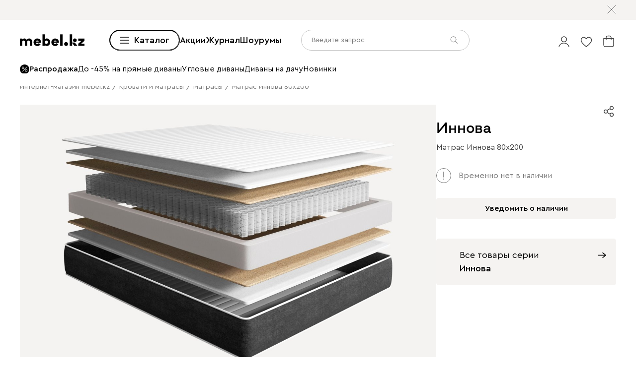

--- FILE ---
content_type: text/html; charset=utf-8
request_url: https://mebel.kz/product/matras-innova-80x200
body_size: 104520
content:
<!DOCTYPE html><html lang="ru" prefix="og: https://ogp.me/ns#" class="__variable_1e6e6e __variable_a511a0 __variable_6c5720 __variable_3190ad"><head><meta charSet="utf-8"/><meta name="viewport" content="width=device-width, initial-scale=1, user-scalable=no"/><link rel="preload" as="image" href="https://cdn0.divan.ru/file/v1/2G0-81EVuyALcb0cWOi18HC-t_o614yRAALDMOUn70I/L21lbnVfaXRlbS81MTYwODkyLmpwZw.jpg"/><link rel="preload" as="image" href="https://cdn0.divan.ru/img/v1/0BlW4_IVNmgLn0qkjlgOsTviWBAPlkERbC9TlsOn4NM/t:0::0:0/pd:60:60:60:60/rs:fit:1148:720:0:1:ce:0:0/g:ce:0:0/bg:f5f3f1/q:85/czM6Ly9kaXZhbi9wcm9kdWN0LzQxOTM3OTUucG5n.jpg"/><link rel="preload" as="image" href="https://hhw.servicecdn.ru/divan/node/website/_next/static/media/sofa.5760ade7.svg"/><link rel="stylesheet" href="https://hhw.servicecdn.ru/divan/node/website/_next/static/css/d8862649901d1bfa.css" data-precedence="next"/><link rel="stylesheet" href="https://hhw.servicecdn.ru/divan/node/website/_next/static/css/7997454a036a1d37.css" data-precedence="next"/><link rel="stylesheet" href="https://hhw.servicecdn.ru/divan/node/website/_next/static/css/16fc3394a2e41bcf.css" data-precedence="next"/><link rel="stylesheet" href="https://hhw.servicecdn.ru/divan/node/website/_next/static/css/35187477328d5974.css" data-precedence="next"/><link rel="stylesheet" href="https://hhw.servicecdn.ru/divan/node/website/_next/static/css/9e7326e1b08b0409.css" data-precedence="next"/><link rel="stylesheet" href="https://hhw.servicecdn.ru/divan/node/website/_next/static/css/b9796eabd475ec64.css" data-precedence="next"/><link rel="stylesheet" href="https://hhw.servicecdn.ru/divan/node/website/_next/static/css/be05f26309136efa.css" data-precedence="next"/><link rel="stylesheet" href="https://hhw.servicecdn.ru/divan/node/website/_next/static/css/d7ebca59c9e937f6.css" data-precedence="next"/><link rel="stylesheet" href="https://hhw.servicecdn.ru/divan/node/website/_next/static/css/544272c152a7f626.css" data-precedence="next"/><link rel="stylesheet" href="https://hhw.servicecdn.ru/divan/node/website/_next/static/css/5ebc927728bb490c.css" data-precedence="next"/><link rel="stylesheet" href="https://hhw.servicecdn.ru/divan/node/website/_next/static/css/20f2508ff7af1d67.css" data-precedence="next"/><link rel="stylesheet" href="https://hhw.servicecdn.ru/divan/node/website/_next/static/css/a6c43705f4824046.css" data-precedence="next"/><link rel="stylesheet" href="https://hhw.servicecdn.ru/divan/node/website/_next/static/css/c426ae1e9e8340f9.css" data-precedence="next"/><link rel="stylesheet" href="https://hhw.servicecdn.ru/divan/node/website/_next/static/css/d415815dac42b443.css" data-precedence="next"/><link rel="stylesheet" href="https://hhw.servicecdn.ru/divan/node/website/_next/static/css/e2f5265b03405c13.css" data-precedence="next"/><link rel="stylesheet" href="https://hhw.servicecdn.ru/divan/node/website/_next/static/css/e49318b7670cfbdb.css" data-precedence="next"/><link rel="stylesheet" href="https://hhw.servicecdn.ru/divan/node/website/_next/static/css/54c97f7b44a302e5.css" data-precedence="next"/><link rel="stylesheet" href="https://hhw.servicecdn.ru/divan/node/website/_next/static/css/0ce43abd84ee40b1.css" data-precedence="next"/><link rel="stylesheet" href="https://hhw.servicecdn.ru/divan/node/website/_next/static/css/06d2f01915c1c66c.css" data-precedence="next"/><link rel="stylesheet" href="https://hhw.servicecdn.ru/divan/node/website/_next/static/css/26c8eaa7d0d4c317.css" data-precedence="next"/><link rel="stylesheet" href="https://hhw.servicecdn.ru/divan/node/website/_next/static/css/6d85531d75041eec.css" data-precedence="next"/><link rel="stylesheet" href="https://hhw.servicecdn.ru/divan/node/website/_next/static/css/7b3713f0e1bbcc84.css" data-precedence="next"/><link rel="stylesheet" href="https://hhw.servicecdn.ru/divan/node/website/_next/static/css/e9a9808618786010.css" data-precedence="next"/><link rel="stylesheet" href="https://hhw.servicecdn.ru/divan/node/website/_next/static/css/31e73eaead981677.css" data-precedence="next"/><link rel="stylesheet" href="https://hhw.servicecdn.ru/divan/node/website/_next/static/css/31b57c1446dec25f.css" data-precedence="next"/><link rel="stylesheet" href="https://hhw.servicecdn.ru/divan/node/website/_next/static/css/9367a524f0c586e1.css" data-precedence="next"/><link rel="stylesheet" href="https://hhw.servicecdn.ru/divan/node/website/_next/static/css/c5c847dd29134018.css" data-precedence="next"/><link rel="stylesheet" href="https://hhw.servicecdn.ru/divan/node/website/_next/static/css/4d0e9da0bd23dcd4.css" data-precedence="next"/><link rel="stylesheet" href="https://hhw.servicecdn.ru/divan/node/website/_next/static/css/6011e67b37aa77d5.css" data-precedence="next"/><link rel="stylesheet" href="https://hhw.servicecdn.ru/divan/node/website/_next/static/css/29b3fee6b4f77175.css" data-precedence="next"/><link rel="stylesheet" href="https://hhw.servicecdn.ru/divan/node/website/_next/static/css/a1041d2a06b818d4.css" data-precedence="next"/><link rel="stylesheet" href="https://hhw.servicecdn.ru/divan/node/website/_next/static/css/fbd63e44502f658e.css" data-precedence="next"/><link rel="stylesheet" href="https://hhw.servicecdn.ru/divan/node/website/_next/static/css/ff5b9ab6803b169f.css" data-precedence="next"/><link rel="stylesheet" href="https://hhw.servicecdn.ru/divan/node/website/_next/static/css/1286b36de84d9f8d.css" data-precedence="next"/><link rel="stylesheet" href="https://hhw.servicecdn.ru/divan/node/website/_next/static/css/7fbbb399176b4a06.css" data-precedence="next"/><link rel="stylesheet" href="https://hhw.servicecdn.ru/divan/node/website/_next/static/css/f4f36c7b62ba5cdc.css" data-precedence="next"/><link rel="stylesheet" href="https://hhw.servicecdn.ru/divan/node/website/_next/static/css/2da00598d56a600a.css" data-precedence="next"/><link rel="stylesheet" href="https://hhw.servicecdn.ru/divan/node/website/_next/static/css/c3de84e3adf1ed85.css" data-precedence="next"/><link rel="stylesheet" href="https://hhw.servicecdn.ru/divan/node/website/_next/static/css/3443e778f69fa215.css" data-precedence="next"/><link rel="stylesheet" href="https://hhw.servicecdn.ru/divan/node/website/_next/static/css/8139c7fe25078dde.css" data-precedence="next"/><link rel="stylesheet" href="https://hhw.servicecdn.ru/divan/node/website/_next/static/css/b7c020b565acb73a.css" data-precedence="next"/><link rel="stylesheet" href="https://hhw.servicecdn.ru/divan/node/website/_next/static/css/8c11a7a9e6755088.css" data-precedence="next"/><link rel="stylesheet" href="https://hhw.servicecdn.ru/divan/node/website/_next/static/css/d4867f1560761b1f.css" data-precedence="next"/><link rel="stylesheet" href="https://hhw.servicecdn.ru/divan/node/website/_next/static/css/9defd823b6ebfd32.css" data-precedence="next"/><link rel="stylesheet" href="https://hhw.servicecdn.ru/divan/node/website/_next/static/css/bf1d9fe556ecba9f.css" data-precedence="next"/><link href="https://hhw.servicecdn.ru/divan/node/website/_next/static/css/2c4a5da1bf602458.css" rel="stylesheet" as="style" data-precedence="dynamic"/><link href="https://hhw.servicecdn.ru/divan/node/website/_next/static/css/d4c2e94b966d991e.css" rel="stylesheet" as="style" data-precedence="dynamic"/><link href="https://hhw.servicecdn.ru/divan/node/website/_next/static/css/1eec5d70449e31bf.css" rel="stylesheet" as="style" data-precedence="dynamic"/><link href="https://hhw.servicecdn.ru/divan/node/website/_next/static/css/a2c58a014d6811c4.css" rel="stylesheet" as="style" data-precedence="dynamic"/><link rel="preload" as="script" fetchPriority="low" href="https://hhw.servicecdn.ru/divan/node/website/_next/static/chunks/webpack-72320355d51f073d.js"/><script src="https://hhw.servicecdn.ru/divan/node/website/_next/static/chunks/4bd1b696-5b9e38aac2ca658d.js" async=""></script><script src="https://hhw.servicecdn.ru/divan/node/website/_next/static/chunks/23972-1def9aa764e3ef07.js" async=""></script><script src="https://hhw.servicecdn.ru/divan/node/website/_next/static/chunks/main-app-e3ff793717cff069.js" async=""></script><script src="https://hhw.servicecdn.ru/divan/node/website/_next/static/chunks/80095-ab84324d742fec83.js" async=""></script><script src="https://hhw.servicecdn.ru/divan/node/website/_next/static/chunks/app/global-error-d2798202c7e5f0ab.js" async=""></script><script src="https://hhw.servicecdn.ru/divan/node/website/_next/static/chunks/4bc57ee3-710306a1ec390114.js" async=""></script><script src="https://hhw.servicecdn.ru/divan/node/website/_next/static/chunks/90022-75c46e2335986e96.js" async=""></script><script src="https://hhw.servicecdn.ru/divan/node/website/_next/static/chunks/45345-d3f29d1160eb3ea3.js" async=""></script><script src="https://hhw.servicecdn.ru/divan/node/website/_next/static/chunks/15671-6d8b7814e6316006.js" async=""></script><script src="https://hhw.servicecdn.ru/divan/node/website/_next/static/chunks/27048-232b6f21603996e5.js" async=""></script><script src="https://hhw.servicecdn.ru/divan/node/website/_next/static/chunks/5951-278e894e3fb97cbe.js" async=""></script><script src="https://hhw.servicecdn.ru/divan/node/website/_next/static/chunks/21591-a093ce8a81cb2bd0.js" async=""></script><script src="https://hhw.servicecdn.ru/divan/node/website/_next/static/chunks/9334-61d3c16043ac3773.js" async=""></script><script src="https://hhw.servicecdn.ru/divan/node/website/_next/static/chunks/77482-d7fed5ea4bd63568.js" async=""></script><script src="https://hhw.servicecdn.ru/divan/node/website/_next/static/chunks/86960-14c7989de237afac.js" async=""></script><script src="https://hhw.servicecdn.ru/divan/node/website/_next/static/chunks/app/(pages)/(layout-main)/(index-page)/page-4c31e32b35254bb0.js" async=""></script><script src="https://hhw.servicecdn.ru/divan/node/website/_next/static/chunks/4450-7d9ea635b9fd8231.js" async=""></script><script src="https://hhw.servicecdn.ru/divan/node/website/_next/static/chunks/36415-57467ef76696bdaa.js" async=""></script><script src="https://hhw.servicecdn.ru/divan/node/website/_next/static/chunks/app/layout-29db6716fc66d8a0.js" async=""></script><script src="https://hhw.servicecdn.ru/divan/node/website/_next/static/chunks/37560-39aa1b7db6c83daa.js" async=""></script><script src="https://hhw.servicecdn.ru/divan/node/website/_next/static/chunks/app/error-6b8d64ea2f9f76a7.js" async=""></script><script src="https://hhw.servicecdn.ru/divan/node/website/_next/static/chunks/c16f53c3-ede42b96918826a9.js" async=""></script><script src="https://hhw.servicecdn.ru/divan/node/website/_next/static/chunks/a2577473-b973169318b898a8.js" async=""></script><script src="https://hhw.servicecdn.ru/divan/node/website/_next/static/chunks/56617-f12d84148499c04a.js" async=""></script><script src="https://hhw.servicecdn.ru/divan/node/website/_next/static/chunks/70477-6570df82f18fc99b.js" async=""></script><script src="https://hhw.servicecdn.ru/divan/node/website/_next/static/chunks/21443-da4b7d8920742619.js" async=""></script><script src="https://hhw.servicecdn.ru/divan/node/website/_next/static/chunks/50300-45702c5fd45c97ec.js" async=""></script><script src="https://hhw.servicecdn.ru/divan/node/website/_next/static/chunks/98562-a170311ff5f2f09f.js" async=""></script><script src="https://hhw.servicecdn.ru/divan/node/website/_next/static/chunks/84572-fdbeab601965a321.js" async=""></script><script src="https://hhw.servicecdn.ru/divan/node/website/_next/static/chunks/app/(pages)/(layout-main)/product/%5Bslug%5D/page-4de18e58c547cd3e.js" async=""></script><script src="https://hhw.servicecdn.ru/divan/node/website/_next/static/chunks/63924-46d9e19e50df8388.js" async=""></script><script src="https://hhw.servicecdn.ru/divan/node/website/_next/static/chunks/55584-a4db63832ab05660.js" async=""></script><script src="https://hhw.servicecdn.ru/divan/node/website/_next/static/chunks/31216-e254b340d0c1068f.js" async=""></script><script src="https://hhw.servicecdn.ru/divan/node/website/_next/static/chunks/72194-68f7f2ae5bd08df4.js" async=""></script><script src="https://hhw.servicecdn.ru/divan/node/website/_next/static/chunks/41019-1307e7f4f2bbf5dc.js" async=""></script><script src="https://hhw.servicecdn.ru/divan/node/website/_next/static/chunks/97037-058a632bbd767f19.js" async=""></script><script src="https://hhw.servicecdn.ru/divan/node/website/_next/static/chunks/app/(pages)/(layout-main)/layout-916046d2d4744794.js" async=""></script><script src="https://hhw.servicecdn.ru/divan/node/website/_next/static/chunks/50135-4cae9c0ab9e2f2ec.js" async=""></script><script src="https://hhw.servicecdn.ru/divan/node/website/_next/static/chunks/app/(pages)/(layout-main)/not-found-56360e7ef61f5c0c.js" async=""></script><link rel="preload" href="https://hhw.servicecdn.ru/divan/node/website/_next/static/css/d8862649901d1bfa.css" as="stylesheet"/><link rel="preload" href="https://hhw.servicecdn.ru/divan/node/website/_next/static/css/7997454a036a1d37.css" as="stylesheet"/><link rel="preload" href="https://hhw.servicecdn.ru/divan/node/website/_next/static/css/16fc3394a2e41bcf.css" as="stylesheet"/><link rel="preload" href="https://hhw.servicecdn.ru/divan/node/website/_next/static/css/35187477328d5974.css" as="stylesheet"/><link rel="preload" href="https://hhw.servicecdn.ru/divan/node/website/_next/static/css/9e7326e1b08b0409.css" as="stylesheet"/><link rel="preload" href="https://hhw.servicecdn.ru/divan/node/website/_next/static/css/b9796eabd475ec64.css" as="stylesheet"/><link rel="preload" href="https://hhw.servicecdn.ru/divan/node/website/_next/static/css/be05f26309136efa.css" as="stylesheet"/><link rel="preload" href="https://hhw.servicecdn.ru/divan/node/website/_next/static/css/d7ebca59c9e937f6.css" as="stylesheet"/><link rel="preload" href="https://hhw.servicecdn.ru/divan/node/website/_next/static/css/544272c152a7f626.css" as="stylesheet"/><link rel="preload" href="https://hhw.servicecdn.ru/divan/node/website/_next/static/css/5ebc927728bb490c.css" as="stylesheet"/><link rel="preload" href="https://hhw.servicecdn.ru/divan/node/website/_next/static/css/20f2508ff7af1d67.css" as="stylesheet"/><link rel="preload" href="https://hhw.servicecdn.ru/divan/node/website/_next/static/css/a6c43705f4824046.css" as="stylesheet"/><link rel="preload" href="https://hhw.servicecdn.ru/divan/node/website/_next/static/css/c426ae1e9e8340f9.css" as="stylesheet"/><link rel="preload" href="https://hhw.servicecdn.ru/divan/node/website/_next/static/css/d415815dac42b443.css" as="stylesheet"/><link rel="preload" href="https://hhw.servicecdn.ru/divan/node/website/_next/static/css/e2f5265b03405c13.css" as="stylesheet"/><link rel="preload" href="https://hhw.servicecdn.ru/divan/node/website/_next/static/css/e49318b7670cfbdb.css" as="stylesheet"/><link rel="preload" href="https://hhw.servicecdn.ru/divan/node/website/_next/static/css/54c97f7b44a302e5.css" as="stylesheet"/><link rel="preload" href="https://hhw.servicecdn.ru/divan/node/website/_next/static/css/0ce43abd84ee40b1.css" as="stylesheet"/><link rel="preload" href="https://hhw.servicecdn.ru/divan/node/website/_next/static/css/06d2f01915c1c66c.css" as="stylesheet"/><link rel="preload" href="https://hhw.servicecdn.ru/divan/node/website/_next/static/css/26c8eaa7d0d4c317.css" as="stylesheet"/><link rel="preload" href="https://hhw.servicecdn.ru/divan/node/website/_next/static/css/6d85531d75041eec.css" as="stylesheet"/><link rel="preload" href="https://hhw.servicecdn.ru/divan/node/website/_next/static/css/7b3713f0e1bbcc84.css" as="stylesheet"/><link rel="preload" href="https://hhw.servicecdn.ru/divan/node/website/_next/static/css/e9a9808618786010.css" as="stylesheet"/><link rel="preload" href="https://hhw.servicecdn.ru/divan/node/website/_next/static/css/31e73eaead981677.css" as="stylesheet"/><link rel="preload" href="https://hhw.servicecdn.ru/divan/node/website/_next/static/css/31b57c1446dec25f.css" as="stylesheet"/><link rel="preload" href="https://hhw.servicecdn.ru/divan/node/website/_next/static/css/9367a524f0c586e1.css" as="stylesheet"/><link rel="preload" href="https://hhw.servicecdn.ru/divan/node/website/_next/static/css/c5c847dd29134018.css" as="stylesheet"/><link rel="preload" href="https://hhw.servicecdn.ru/divan/node/website/_next/static/css/4d0e9da0bd23dcd4.css" as="stylesheet"/><link rel="preload" href="https://hhw.servicecdn.ru/divan/node/website/_next/static/css/6011e67b37aa77d5.css" as="stylesheet"/><link rel="preload" href="https://hhw.servicecdn.ru/divan/node/website/_next/static/css/29b3fee6b4f77175.css" as="stylesheet"/><link rel="preload" href="https://hhw.servicecdn.ru/divan/node/website/_next/static/css/a1041d2a06b818d4.css" as="stylesheet"/><link rel="preload" href="https://hhw.servicecdn.ru/divan/node/website/_next/static/css/fbd63e44502f658e.css" as="stylesheet"/><link rel="preload" href="https://hhw.servicecdn.ru/divan/node/website/_next/static/css/ff5b9ab6803b169f.css" as="stylesheet"/><link rel="preload" href="https://hhw.servicecdn.ru/divan/node/website/_next/static/css/1286b36de84d9f8d.css" as="stylesheet"/><link rel="preload" href="https://hhw.servicecdn.ru/divan/node/website/_next/static/css/7fbbb399176b4a06.css" as="stylesheet"/><link rel="preload" href="https://hhw.servicecdn.ru/divan/node/website/_next/static/css/f4f36c7b62ba5cdc.css" as="stylesheet"/><link rel="preload" href="https://hhw.servicecdn.ru/divan/node/website/_next/static/css/2da00598d56a600a.css" as="stylesheet"/><link rel="preload" href="https://hhw.servicecdn.ru/divan/node/website/_next/static/css/c3de84e3adf1ed85.css" as="stylesheet"/><link rel="preload" href="https://hhw.servicecdn.ru/divan/node/website/_next/static/css/3443e778f69fa215.css" as="stylesheet"/><link rel="preload" href="https://hhw.servicecdn.ru/divan/node/website/_next/static/css/8139c7fe25078dde.css" as="stylesheet"/><link rel="preload" href="https://hhw.servicecdn.ru/divan/node/website/_next/static/css/b7c020b565acb73a.css" as="stylesheet"/><link rel="preload" href="https://hhw.servicecdn.ru/divan/node/website/_next/static/css/8c11a7a9e6755088.css" as="stylesheet"/><link rel="preload" href="https://hhw.servicecdn.ru/divan/node/website/_next/static/css/d4867f1560761b1f.css" as="stylesheet"/><link rel="preload" href="https://hhw.servicecdn.ru/divan/node/website/_next/static/css/9defd823b6ebfd32.css" as="stylesheet"/><link rel="preload" href="https://hhw.servicecdn.ru/divan/node/website/_next/static/css/bf1d9fe556ecba9f.css" as="stylesheet"/><link rel="preload" href="https://hhw.servicecdn.ru/divan/node/website/_next/static/chunks/3482-f771dc59055862bd.js" as="script" fetchPriority="low"/><link rel="preload" href="https://hhw.servicecdn.ru/divan/node/website/_next/static/chunks/14565.7843822ea739c108.js" as="script" fetchPriority="low"/><link rel="preload" href="https://hhw.servicecdn.ru/divan/node/website/_next/static/chunks/76169.d5571abc37df3ddc.js" as="script" fetchPriority="low"/><link rel="preload" href="https://hhw.servicecdn.ru/divan/node/website/_next/static/chunks/5654.6fc71701d9114774.js" as="script" fetchPriority="low"/><meta name="next-size-adjust" content=""/><title>Матрас Иннова 80x200, купить в Алматы, цена 156 670 тенге в интернет магазине</title><meta name="description" content="Матрас Иннова 80x200 напрямую от производителя в интернет-магазине мягкой мебели. Выбор ткани и цвета. Фото, размеры, отзывы. Доставка в Алматы. Можно купить в кредит без переплаты."/><link rel="manifest" href="/kaz/manifest.json"/><meta name="robots" content="noyaca"/><link rel="canonical" href="https://mebel.kz/product/matras-innova-80x200"/><meta name="google-site-verification" content="PiTXJDNC3FZqJ40m_uQ1I8Ig4nQBEj5VH6LqjsPlJZo"/><meta property="og:title" content="Матрас Иннова 80x200, купить в Алматы, цена 156 670 тенге в интернет магазине"/><meta property="og:description" content="Матрас Иннова 80x200 напрямую от производителя в интернет-магазине мягкой мебели. Выбор ткани и цвета. Фото, размеры, отзывы. Доставка в Алматы. Можно купить в кредит без переплаты."/><meta property="og:url" content="https://mebel.kz/product/matras-innova-80x200?country=KAZ&amp;rgn=86&amp;secondary_rgn=86"/><meta property="og:type" content="website"/><meta name="twitter:card" content="summary_large_image"/><meta name="twitter:title" content="Матрас Иннова 80x200, купить в Алматы, цена 156 670 тенге в интернет магазине"/><meta name="twitter:description" content="Матрас Иннова 80x200 напрямую от производителя в интернет-магазине мягкой мебели. Выбор ткани и цвета. Фото, размеры, отзывы. Доставка в Алматы. Можно купить в кредит без переплаты."/><link rel="icon" href="/kaz/app-icons/favicon.ico"/><link rel="apple-touch-icon" href="/kaz/app-icons/120.png" sizes="120x120"/><link rel="apple-touch-icon" href="/kaz/app-icons/152.png" sizes="152x152"/><link rel="apple-touch-icon" href="/kaz/app-icons/167.png" sizes="167x167"/><link rel="apple-touch-icon" href="/kaz/app-icons/180.png" sizes="180x180"/><meta name="sentry-trace" content="51b3dc2837976ea855e1ba67a7fc8b8b-5216e5f63581aca0"/><meta name="baggage" content="sentry-environment=production,sentry-public_key=e08d010f719d91c655fffa1410a73c2f,sentry-trace_id=51b3dc2837976ea855e1ba67a7fc8b8b"/><script src="https://hhw.servicecdn.ru/divan/node/website/_next/static/chunks/polyfills-42372ed130431b0a.js" noModule=""></script></head><body><div hidden=""><!--$--><!--/$--></div><style>
:root {
  --bprogress-color: #0000004d;
  --bprogress-height: 4px;
  --bprogress-spinner-size: 18px;
  --bprogress-spinner-animation-duration: 400ms;
  --bprogress-spinner-border-size: 2px;
  --bprogress-box-shadow: 0 0 10px #0000004d, 0 0 5px #0000004d;
  --bprogress-z-index: 99999;
  --bprogress-spinner-top: 15px;
  --bprogress-spinner-bottom: auto;
  --bprogress-spinner-right: 15px;
  --bprogress-spinner-left: auto;
}

.bprogress {
  width: 0;
  height: 0;
  pointer-events: none;
  z-index: var(--bprogress-z-index);
}

.bprogress .bar {
  background: var(--bprogress-color);
  position: fixed;
  z-index: var(--bprogress-z-index);
  top: 0;
  left: 0;
  width: 100%;
  height: var(--bprogress-height);
}

/* Fancy blur effect */
.bprogress .peg {
  display: block;
  position: absolute;
  right: 0;
  width: 100px;
  height: 100%;
  box-shadow: var(--bprogress-box-shadow);
  opacity: 1.0;
  transform: rotate(3deg) translate(0px, -4px);
}

/* Remove these to get rid of the spinner */
.bprogress .spinner {
  display: block;
  position: fixed;
  z-index: var(--bprogress-z-index);
  top: var(--bprogress-spinner-top);
  bottom: var(--bprogress-spinner-bottom);
  right: var(--bprogress-spinner-right);
  left: var(--bprogress-spinner-left);
}

.bprogress .spinner-icon {
  width: var(--bprogress-spinner-size);
  height: var(--bprogress-spinner-size);
  box-sizing: border-box;
  border: solid var(--bprogress-spinner-border-size) transparent;
  border-top-color: var(--bprogress-color);
  border-left-color: var(--bprogress-color);
  border-radius: 50%;
  -webkit-animation: bprogress-spinner var(--bprogress-spinner-animation-duration) linear infinite;
  animation: bprogress-spinner var(--bprogress-spinner-animation-duration) linear infinite;
}

.bprogress-custom-parent {
  overflow: hidden;
  position: relative;
}

.bprogress-custom-parent .bprogress .spinner,
.bprogress-custom-parent .bprogress .bar {
  position: absolute;
}

.bprogress .indeterminate {
  position: fixed;
  top: 0;
  left: 0;
  width: 100%;
  height: var(--bprogress-height);
  overflow: hidden;
}

.bprogress .indeterminate .inc,
.bprogress .indeterminate .dec {
  position: absolute;
  top: 0;
  height: 100%;
  background-color: var(--bprogress-color);
}

.bprogress .indeterminate .inc {
  animation: bprogress-indeterminate-increase 2s infinite;
}

.bprogress .indeterminate .dec {
  animation: bprogress-indeterminate-decrease 2s 0.5s infinite;
}

@-webkit-keyframes bprogress-spinner {
  0%   { -webkit-transform: rotate(0deg); transform: rotate(0deg); }
  100% { -webkit-transform: rotate(360deg); transform: rotate(360deg); }
}

@keyframes bprogress-spinner {
  0%   { transform: rotate(0deg); }
  100% { transform: rotate(360deg); }
}

@keyframes bprogress-indeterminate-increase {
  from { left: -5%; width: 5%; }
  to { left: 130%; width: 100%; }
}

@keyframes bprogress-indeterminate-decrease {
  from { left: -80%; width: 80%; }
  to { left: 110%; width: 10%; }
}
</style><!--$--><!--/$--><div class="SSRMenuLinks_links__ygetd"><a href="/category/divany-i-kresla" class="MenuLink">Диваны и кресла</a><a href="/category/divany" class="MenuLink">Все диваны</a><a href="/category/pramye-divany" class="MenuLink">Прямые диваны</a><a href="/category/uglovye-divany" class="MenuLink">Угловые диваны</a><a href="/category/modulnye-divany" class="MenuLink">Модульные диваны</a><a href="/category/kushetki" class="MenuLink">Кушетки</a><a href="/category/divany-dlya-sna" class="MenuLink">Диваны для сна</a><a href="/category/malenkie-divany" class="MenuLink">Мини диваны</a><a href="/category/divany-dizajnerskie" class="MenuLink">Дизайнерские диваны</a><a href="/category/divany-krovati" class="MenuLink">Диваны-кровати</a><a href="/category/detskiee-divany" class="MenuLink">Детские диваны</a><a href="/category/ortopedicheskie-divany-dlya-sna" class="MenuLink">Ортопедические диваны</a><a href="/category/ofisnye-divany" class="MenuLink">Офисные диваны</a><a href="/category/rasprodazha-divanov" class="MenuLink">Распродажа диванов</a><a href="/category/kresla" class="MenuLink">Кресла</a><a href="/category/raskladnye-kresla" class="MenuLink">Раскладные кресла</a><a href="/category/ofisnye-kresla" class="MenuLink">Офисные кресла</a><a href="/category/kompyuternye-kresla-i-stulya" class="MenuLink">Компьютерные кресла</a><a href="/category/beskarkasnaya-mebel" class="MenuLink">Бескаркасная мебель</a><a href="/category/pufy" class="MenuLink">Пуфы</a><a href="/category/banketki" class="MenuLink">Банкетки</a><a href="/category/toppery-dlya-divana" class="MenuLink">Топперы для диванов</a><a href="/category/dekorativnye-podushki" class="MenuLink">Декоративные подушки</a><a href="/category/pledy" class="MenuLink">Пледы</a><a href="/category/pokryvala" class="MenuLink">Покрывала</a><a href="/category/means-for-care" class="MenuLink">Средства по уходу за обивкой</a><a href="/category/krovati-i-matrasy" class="MenuLink">Кровати и матрасы</a><a href="/category/krovati" class="MenuLink">Все кровати</a><a href="/category/myagkie-krovati" class="MenuLink">Мягкие кровати</a><a href="/category/krovati-korpusnye" class="MenuLink">Корпусные кровати</a><a href="/category/odnospalnye-krovati" class="MenuLink">Односпальные кровати</a><a href="/category/krovati-dvuspalnye" class="MenuLink">Двуспальные кровати</a><a href="/category/krovati-s-podemnym-mekhanizmom" class="MenuLink">Кровати с подъемным механизмом</a><a href="/category/detskie-krovati" class="MenuLink">Детские кровати</a><a href="/category/matrasy" class="MenuLink">Все матрасы</a><a href="/category/zhestkie-matrasy" class="MenuLink">Матрасы жесткие</a><a href="/category/matrasy-srednej-zhestkosti" class="MenuLink">Средней жесткости</a><a href="/category/myagkie-matrasy" class="MenuLink">Мягкие матрасы</a><a href="/category/raznostoronnie-matrasy" class="MenuLink">Разносторонние матрасы</a><a href="/category/bespruzhinnye-matrasy" class="MenuLink">Беспружинные матрасы</a><a href="/category/pruzhinnye-matrasy" class="MenuLink">Пружинные матрасы</a><a href="/category/detskie-matrasy" class="MenuLink">Детские матрасы</a><a href="/sleeper" class="MenuLink">Sleeper</a><a href="/category/komody" class="MenuLink">Комоды</a><a href="/category/prikrovatnye-tumby" class="MenuLink">Прикроватные тумбы</a><a href="/category/tualetnye-stoliki" class="MenuLink">Туалетные столики</a><a href="/category/banketki" class="MenuLink">Банкетки</a><a href="/category/pufy" class="MenuLink">Пуфы</a><a href="/category/pokryvala" class="MenuLink">Покрывала</a><a href="/category/podushki" class="MenuLink">Подушки</a><a href="/category/odeala" class="MenuLink">Одеяла</a><a href="/category/toppery-i-namatrasniki" class="MenuLink">Топперы</a><a href="/category/zashchitnye-chekhly" class="MenuLink">Защитные чехлы для матрасов</a><a href="/category/postelnoe-bele" class="MenuLink">Постельное белье</a><a href="/category/skafy-i-stellazi" class="MenuLink">Шкафы и стеллажи</a><a href="/category/shkafy" class="MenuLink">Шкафы</a><a href="/category/stellazhi" class="MenuLink">Стеллажи</a><a href="/category/polki" class="MenuLink">Полки</a><a href="/category/prihozie" class="MenuLink">Прихожие</a><a href="/category/garderobnye-sistemy" class="MenuLink">Гардеробные системы</a><a href="/category/detskie-stellazi" class="MenuLink">Детские стеллажи </a><a href="/category/detskie-polki" class="MenuLink">Детские полки</a><a href="/category/komody" class="MenuLink">Комоды </a><a href="/category/tumby" class="MenuLink">Тумбы</a><a href="/category/vesalki" class="MenuLink">Вешалки </a><a href="/category/shkafy-v-detskuju" class="MenuLink">Детские шкафы</a><a href="/category/komody-dlya-detskih-veshchej" class="MenuLink">Детские комоды</a><a href="/category/modulnye-gostinye" class="MenuLink">Модульные гостиные</a><a href="/category/tv-tumby" class="MenuLink">Тумбы для ТВ</a><a href="/category/shkafy" class="MenuLink">Все шкафы</a><a href="/category/raspasnye-skafy" class="MenuLink">Распашные шкафы</a><a href="/category/shkafy-kupe" class="MenuLink">Шкафы-купе</a><a href="/category/uglovye-skafy" class="MenuLink">Угловые шкафы</a><a href="/category/vitriny" class="MenuLink">Витрины</a><a href="/category/knizhnye-shkafy" class="MenuLink">Книжные шкафы</a><a href="/category/shkafy-v-detskuju" class="MenuLink">Детские шкафы</a><a href="/category/komody-i-tumby" class="MenuLink">Комоды и тумбы</a><a href="/category/komody" class="MenuLink">Все комоды</a><a href="/category/uzkie-komody" class="MenuLink">Узкие комоды</a><a href="/category/shirokie-komody" class="MenuLink">Широкие комоды</a><a href="/category/komody-dlya-detskih-veshchej" class="MenuLink">Детские комоды</a><a href="/category/tumby" class="MenuLink">Все тумбы</a><a href="/category/tumby-dlya-obuvi" class="MenuLink">Тумбы для обуви</a><a href="/category/detskie-tumby" class="MenuLink">Детские тумбы</a><a href="/category/podvesnye-tumby" class="MenuLink">Подвесные тумбы</a><a href="/category/obuvnicy" class="MenuLink">Обувницы</a><a href="/category/stoly-i-stulya" class="MenuLink">Столы и стулья</a><a href="/category/stoly" class="MenuLink">Все столы</a><a href="/category/kuhonnye-stoly" class="MenuLink">Обеденные столы</a><a href="/category/stoly-raskladnye" class="MenuLink">Раскладные столы</a><a href="/category/zurnalnye-stoliki" class="MenuLink">Журнальные столики</a><a href="/category/detskie-stoly" class="MenuLink">Детские столы</a><a href="/category/stulja" class="MenuLink">Все стулья</a><a href="/category/stulya" class="MenuLink">Кухонные стулья</a><a href="/category/derevyannye-stulya" class="MenuLink">Деревянные стулья</a><a href="/category/magkie-stulay" class="MenuLink">Мягкие стулья</a><a href="/category/plastikovye-stula" class="MenuLink">Пластиковые стулья</a><a href="/category/barnye-stulay" class="MenuLink">Барные стулья</a><a href="/category/stulya-detskie" class="MenuLink">Детские стулья</a><a href="/category/domashnij-ofis" class="MenuLink">Домашний офис</a><a href="/category/stoly-pismennye-i-kompyuternye" class="MenuLink">Рабочие столы</a><a href="/category/kompyuternye-kresla-i-stulya" class="MenuLink">Компьютерные кресла</a><a href="/category/stoly-transformery" class="MenuLink">Столы трансформеры</a><a href="/category/detskie-krovati" class="MenuLink">Детские кровати</a><a href="/category/detskie-matrasy" class="MenuLink">Детские матрасы</a><a href="/category/detskaya-komnata" class="MenuLink">Модульные детские</a><a href="/category/shkafy-v-detskuju" class="MenuLink">Детские шкафы</a><a href="/category/stellazhi-dlya-igrushek" class="MenuLink">Детские стеллажи</a><a href="/category/komody-dlya-detskih-veshchej" class="MenuLink">Детские комоды</a><a href="/category/detskiee-divany" class="MenuLink">Детские диваны</a><a href="/category/detskie-tumby" class="MenuLink">Детские тумбы</a><a href="/category/detskie-stoly" class="MenuLink">Детские столы</a><a href="/category/stulya-detskie" class="MenuLink">Детские стулья</a><a href="/category/detskie-polki" class="MenuLink">Детские полки</a><a href="/category/stoly-pismennye-i-kompyuternye" class="MenuLink">Столы</a><a href="/category/kompyuternye-kresla-i-stulya" class="MenuLink">Компьютерные кресла</a><a href="/category/organayzery" class="MenuLink">Органайзеры</a><a href="/category/nastolnye-lampy" class="MenuLink">Настольные лампы</a><a href="/category/postery" class="MenuLink">Постеры</a><a href="/category/kovry-v-detskuyu-komnatu" class="MenuLink">Ковры детские</a><a href="/category/detskiy-tekstil" class="MenuLink">Детский текстиль</a><a href="/category/kovry-i-tekstil" class="MenuLink">Ковры и текстиль</a><a href="/category/kovry" class="MenuLink">Все ковры</a><a href="/category/kovry-s-legkoj-cistkoj" class="MenuLink">Ковры с легкой чисткой</a><a href="/category/kovry-s-printom" class="MenuLink">Ковры с принтом</a><a href="/category/odnotonnye-kovry" class="MenuLink">Однотонные ковры</a><a href="/category/vintazhnye-kovry" class="MenuLink">Ковры в винтажном стиле</a><a href="/category/kovry-v-stile-boho" class="MenuLink">Ковры в стиле бохо</a><a href="/category/kovry-v-detskuyu-komnatu" class="MenuLink">Детские ковры</a><a href="/category/kovry-dlya-dachi" class="MenuLink">Ковры для дачи</a><a href="/category/tekstil-dlya-doma" class="MenuLink">Текстиль для дома</a><a href="/category/pledy" class="MenuLink">Пледы</a><a href="/category/detskiy-tekstil" class="MenuLink">Детский текстиль</a><a href="/category/podushki-dlya-sna" class="MenuLink">Подушки для сна</a><a href="/category/postelnoe-bele" class="MenuLink">Постельное белье</a><a href="/category/kovry-i-tekstil-dlya-ulitsy" class="MenuLink">Ковры и текстиль для улицы</a><a href="/category/svet" class="MenuLink">Освещение</a><a href="/category/potolocnye-svetilniki" class="MenuLink">Потолочные светильники</a><a href="/category/podvesnye-svetilniki" class="MenuLink">Подвесные светильники</a><a href="/category/lyustry" class="MenuLink">Люстры</a><a href="/category/bra" class="MenuLink">Бра</a><a href="/category/torshery" class="MenuLink">Торшеры</a><a href="/category/nastolnye-lampy" class="MenuLink">Настольные лампы</a><a href="/category/ofisnye-nastolnye-lampy" class="MenuLink">Офисные настольные лампы</a><a href="/category/dekorativnye-nastolnye-lampy" class="MenuLink">Декоративные настольные лампы</a><a href="/category/ulichnye-svetilniki" class="MenuLink">Уличные светильники</a><a href="/category/nastennye-ulichnye-svetilniki" class="MenuLink">Настенные уличные светильники</a><a href="/category/dekor" class="MenuLink">Декор</a><a href="/category/postery" class="MenuLink">Постеры</a><a href="/category/kartiny" class="MenuLink">Картины</a><a href="/category/panno" class="MenuLink">Панно</a><a href="/category/zerkala" class="MenuLink">Зеркала</a><a href="/category/organayzery" class="MenuLink">Органайзеры</a><a href="/category/dekorativnye-nastolnye-lampy" class="MenuLink">Декоративные настольные лампы</a><a href="/category/dekorativnye-poduski" class="MenuLink">Декоративные подушки</a><a href="/category/pledy" class="MenuLink">Пледы</a><a href="/category/pokryvala" class="MenuLink">Покрывала</a><a href="/category/toppery-dlya-divana" class="MenuLink">Топперы для диванов</a><a href="/category/sad-i-dacha" class="MenuLink">Сад и дача</a><a href="/category/sadovaya-mebel" class="MenuLink">Садовая мебель</a><a href="/category/sadovye-divany" class="MenuLink">Садовые диваны</a><a href="/category/sadovye-kresla" class="MenuLink">Садовые кресла</a><a href="/category/sadovye-stoly" class="MenuLink">Садовые столы</a><a href="/category/sadovye-stula" class="MenuLink">Садовые стулья</a><a href="/category/mebel-dla-otdyha" class="MenuLink">Мебель для отдыха</a><a href="/category/sezlongi" class="MenuLink">Шезлонги</a><a href="/category/kovry-i-tekstil-dlya-ulitsy" class="MenuLink">Ковры и текстиль для улицы</a><a href="/category/mebel-iz-rotanga" class="MenuLink">Мебель из ротанга</a><a href="/category/ulichnye-svetilniki" class="MenuLink">Уличные светильники</a><a href="/category/nastennye-ulichnye-svetilniki" class="MenuLink">Настенные уличные светильники</a><a href="/catalog/room" class="MenuLink">Комнаты</a><a href="/category/mebel-dla-gostinoj" class="MenuLink">Гостиная</a><a href="/category/divany-i-kresla" class="MenuLink">Диваны и кресла</a><a href="/category/modulnye-divany" class="MenuLink">Модульные диваны</a><a href="/category/malenkie-divany" class="MenuLink">Мини-диваны</a><a href="/category/modulnye-gostinye" class="MenuLink">Модульные гостиные</a><a href="/category/skafy-i-stellazi" class="MenuLink">Шкафы и стеллажи</a><a href="/category/vitriny" class="MenuLink">Витрины</a><a href="/category/tv-tumby" class="MenuLink">Тумбы для ТВ</a><a href="/category/zurnalnye-stoliki" class="MenuLink">Журнальные столики</a><a href="/category/dekorativnye-podushki" class="MenuLink">Декоративные подушки</a><a href="/category/pledy-i-pokryvala" class="MenuLink">Пледы и покрывала</a><a href="/category/kovry" class="MenuLink">Ковры</a><a href="/category/svet" class="MenuLink">Освещение</a><a href="/category/mebel-dla-spalni" class="MenuLink">Спальня</a><a href="/category/krovati" class="MenuLink">Кровати</a><a href="/category/banketki" class="MenuLink">Банкетки</a><a href="/category/shkafy" class="MenuLink">Шкафы</a><a href="/category/garnitury" class="MenuLink">Модульные спальни</a><a href="/category/prikrovatnye-tumby" class="MenuLink">Прикроватные тумбы</a><a href="/category/komody" class="MenuLink">Комоды</a><a href="/category/matrasy" class="MenuLink">Матрасы</a><a href="/category/podushki" class="MenuLink">Подушки </a><a href="/category/odeala" class="MenuLink">Одеяла</a><a href="/category/pokryvala" class="MenuLink">Покрывала</a><a href="/category/postelnoe-bele" class="MenuLink">Постельное белье</a><a href="/category/svet" class="MenuLink">Освещение</a><a href="/category/mebel-dla-prihozej" class="MenuLink">Прихожая</a><a href="/category/raspasnye-skafy" class="MenuLink">Распашные шкафы</a><a href="/category/uglovye-skafy" class="MenuLink">Угловые шкафы</a><a href="/category/shkafy-kupe" class="MenuLink">Шкафы-купе</a><a href="/category/garderobnye-sistemy" class="MenuLink">Гардеробные</a><a href="/category/prihozie" class="MenuLink">Прихожие</a><a href="/category/vesalki" class="MenuLink">Вешалки </a><a href="/category/obuvnicy" class="MenuLink">Тумбы для обуви</a><a href="/category/komody" class="MenuLink">Комоды</a><a href="/category/pufy-v-prihozhuju" class="MenuLink">Пуфы для прихожей</a><a href="/category/banketki" class="MenuLink">Банкетки</a><a href="/category/zerkala" class="MenuLink">Зеркала</a><a href="/category/svet" class="MenuLink">Освещение</a><a href="/category/domashnij-kabinet" class="MenuLink">Кабинет</a><a href="/category/stoly-pismennye-i-kompyuternye" class="MenuLink">Рабочие столы</a><a href="/category/kompyuternye-kresla" class="MenuLink">Компьютерные кресла</a><a href="/category/ofisnye-divany" class="MenuLink">Офисные диваны</a><a href="/category/ofisnye-kresla" class="MenuLink">Офисные кресла</a><a href="/category/knizhnye-shkafy" class="MenuLink">Книжные шкафы</a><a href="/category/stellazhi" class="MenuLink">Стеллажи</a><a href="/category/polki" class="MenuLink">Полки</a><a href="/category/vitriny" class="MenuLink">Витрины</a><a href="/category/shkafy-tumby" class="MenuLink">Тумбы</a><a href="/category/kovry" class="MenuLink">Ковры</a><a href="/category/svet" class="MenuLink">Освещение</a><a href="/category/organayzery" class="MenuLink">Органайзеры</a><a href="/category/studia" class="MenuLink">Студия</a><a href="/category/divany-i-kresla" class="MenuLink">Диваны и кресла</a><a href="/category/malenkie-divany" class="MenuLink">Мини-диваны</a><a href="/category/skafy-i-stellazi" class="MenuLink">Шкафы и стеллажи</a><a href="/category/komody-i-tumby" class="MenuLink">Комоды и тумбы</a><a href="/category/zurnalnye-stoliki" class="MenuLink">Журнальные столики</a><a href="/category/mebel-dla-prihozej" class="MenuLink">Мебель для прихожей</a><a href="/category/kuhonnye-stoly" class="MenuLink">Обеденные столы</a><a href="/category/stulya" class="MenuLink">Кухонные стулья</a><a href="/category/kovry" class="MenuLink">Ковры</a><a href="/category/dekorativnye-poduski" class="MenuLink">Декоративные подушки</a><a href="/category/pledy-i-pokryvala" class="MenuLink">Пледы и покрывала</a><a href="/category/svet" class="MenuLink">Освещение</a><a href="/category/mebel-dla-kuhni" class="MenuLink">Кухня</a><a href="/category/kuhonnye-stoly" class="MenuLink">Обеденные столы</a><a href="/category/stulya" class="MenuLink">Кухонные стулья</a><a href="/category/barnaya-mebel" class="MenuLink">Барная мебель</a><a href="/category/malenkie-divany" class="MenuLink">Мини-диваны</a><a href="/category/kushetki" class="MenuLink">Кушетки</a><a href="/category/vitriny" class="MenuLink">Витрины</a><a href="/category/stellazhi" class="MenuLink">Стеллажи </a><a href="/category/polki" class="MenuLink">Полки</a><a href="/category/svet" class="MenuLink">Освещение</a><a href="/category/mebel-dla-detskoj" class="MenuLink">Детская</a><a href="/category/detskiee-divany" class="MenuLink">Детские диваны</a><a href="/category/detskie-krovati" class="MenuLink">Детские кровати </a><a href="/category/shkafy-v-detskuju" class="MenuLink">Детские шкафы</a><a href="/category/stellazhi-dlya-igrushek" class="MenuLink">Детские стеллажи</a><a href="/category/komody-dlya-detskih-veshchej" class="MenuLink">Детские комоды</a><a href="/category/detskie-stoly" class="MenuLink">Детские столы</a><a href="/category/stulya-detskie" class="MenuLink">Детские стулья </a><a href="/category/detskaya-komnata" class="MenuLink">Модульные детские</a><a href="/category/detskie-matrasy" class="MenuLink">Детские матрасы  </a><a href="/category/dekorativnye-poduski" class="MenuLink">Декоративные подушки</a><a href="/category/pokryvala" class="MenuLink">Покрывала</a><a href="/category/svet" class="MenuLink">Освещение</a><a href="/category/sad-i-dacha" class="MenuLink">Сад и дача</a><a href="/category/sadovye-divany" class="MenuLink">Садовые диваны</a><a href="/category/sadovye-kresla" class="MenuLink">Садовые кресла</a><a href="/category/sadovye-stoly" class="MenuLink">Садовые столы</a><a href="/category/sadovye-stula" class="MenuLink">Садовые стулья</a><a href="/category/mebel-dla-otdyha" class="MenuLink">Мебель для отдыха</a><a href="/category/mebel-iz-rotanga" class="MenuLink">Мебель из ротанга</a><a href="/category/ulichnye-svetilniki" class="MenuLink">Уличные светильники</a><a href="/category/kovry-i-tekstil-dlya-ulitsy" class="MenuLink">Ковры и текстиль для улицы</a><a href="/category/promo-new" class="MenuLink">Новинки</a></div><header class="Header_header__I_2ae"><div class="ToplineMenu_topline__GM61B Header_topline__rZ1KK"><div class="ToplineMenu_container__g6qhE main"><div class="ToplineMenu_content__IAKeV"><div class="MenuLeft_mainWrapper__x_30f ToplineMenu_menuLink__1kXzj"><span data-testid="region-selector" class="Link_link__vxTjn Link_underlined__NKvTj MenuLeft_menuItem__Ce61O"><div class="MenuLeft_locationIconWrapper__TA58A"><svg class="MenuLeft_locationIcon__paWKc" width="16" height="15" viewBox="0 0 16 15" fill="none" xmlns="http://www.w3.org/2000/svg"><path d="M7.01681 8.84041C6.97107 8.66552 6.83448 8.52893 6.65959 8.48319L1.15904 7.04459C1.07452 6.95948 1 6.80695 1 6.63988C1 6.555 1.01978 6.50303 1.04531 6.46475C1.07204 6.42465 1.12421 6.37145 1.23011 6.3168L14.4894 0.548167C14.4975 0.544624 14.5056 0.540864 14.5135 0.536893C14.6396 0.473845 14.7563 0.487471 14.8844 0.615606L15.2363 0.263682L14.8844 0.615606C15.0125 0.74374 15.0262 0.860404 14.9631 0.986501C14.9591 0.994444 14.9554 1.00249 14.9518 1.01064L9.18364 14.2689C9.10601 14.4149 8.95313 14.5 8.77394 14.5C8.64539 14.5 8.54408 14.4528 8.4578 14.3501L7.01681 8.84041Z" stroke="currentColor" stroke-linejoin="round"></path></svg></div><span data-text="Алматы" class="ui-Rwedw MenuLeft_text__XBmT2">Алматы</span><svg class="MenuLeft_arrow__jUMR_" width="10" height="15" viewBox="0 0 10 15" fill="none" xmlns="http://www.w3.org/2000/svg"><path d="M2 13L8 7.5L2 2" stroke="currentColor"></path></svg></span><span class="Link_link__vxTjn MenuLeft_menuItem__Ce61O"><div class="FeedbackPhone_phoneWrapper__D7jnY FeedbackPhone_viewPrimary__724wq FeedbackPhone_sizeXS__IyPoG MenuLeft_text__XBmT2"><a tabindex="0" class="Link_link__vxTjn Tel PhoneNumber_phoneNumber__8VGAm FeedbackPhone_phone__sC5_I calltouch_phone" rel="noopener noreferrer" target="_blank" href="tel:+77750300430"><span>+7 (775) 030-04-30</span></a></div><svg class="MenuLeft_arrow__jUMR_" width="10" height="15" viewBox="0 0 10 15" fill="none" xmlns="http://www.w3.org/2000/svg"><path d="M2 13L8 7.5L2 2" stroke="currentColor"></path></svg></span></div><div class="MenuRight_mainWrapper__qJ8Hq ToplineMenu_menuLink__1kXzj"><div class="LanguageSwitch_container__98vbt"><div class="LanguageSwitch_langSwitch__AgZ7z"><span data-text="Выберите язык" class="ui-Rwedw LanguageSwitch_titleText__nPTIS">Выберите язык</span><div class="LangItem_langItem__M3RHF LangItem_selected___GuSZ LanguageSwitch_title__qtTUD"><span class="LangItem_image__jEZMM" style="background-image:url(https://hhw.servicecdn.ru/divan/node/website/_next/static/media/ru.6d0c1fc7.svg)"></span><span class="LangItem_title__ID664">RU</span></div><svg class="LanguageSwitch_iconArrow__C6JVm" width="10" height="15" viewBox="0 0 10 15" fill="none" xmlns="http://www.w3.org/2000/svg"><path d="M2 13L8 7.5L2 2" stroke="currentColor"></path></svg></div></div><div class="MenuRight_menuItem__TJdwg"><div><span class="Link_link__vxTjn Item_link__JYr8V"><span data-text="Покупателям" class="ui-Rwedw Item_menuName__0K18U">Покупателям</span><svg class="Item_arrow__97rkh" width="10" height="15" viewBox="0 0 10 15" fill="none" xmlns="http://www.w3.org/2000/svg"><path d="M2 13L8 7.5L2 2" stroke="currentColor"></path></svg></span></div></div><div class="MenuRight_menuItem__TJdwg"><a tabindex="0" class="Link_link__vxTjn Item_link__JYr8V MenuLink" href="/site/mebel-club"><span data-text="Бонусы Mebel.Club" class="ui-Rwedw Item_menuName__0K18U">Бонусы Mebel.Club</span></a></div><div class="MenuRight_menuItem__TJdwg"><a tabindex="0" class="Link_link__vxTjn Item_link__JYr8V MenuLink" href="/b2b"><span data-text="Для бизнеса" class="ui-Rwedw Item_menuName__0K18U">Для бизнеса</span></a></div></div></div><div class="ui-2E5Bz ui-Vwshy ui-WF3Zd ToplineMenu_close__RRL8r"><svg class="ui-9F9ST" width="25" height="25" viewBox="0 0 25 25" fill="none" xmlns="http://www.w3.org/2000/svg"><path d="M1.00045 24L24 0.999999M23.9995 24L0.999999 1" stroke="currentColor" stroke-miterlimit="10"></path></svg></div></div></div><div class="HeaderDesktop_header__hNaj8"><div class="HeaderDesktop_firstLevel__d7PNx main"><div class="HeaderDesktop_headerIn__X98b2"><div class="HeaderDesktop_maxWidth__KvU6s"><div class="HeaderDesktop_wrapperLogotype__gap_d"><a data-testid="logo-link" tabindex="0" class="Link_link__vxTjn HeaderDesktop_slider__qznRy" href="/"><div><div class="LogotypeRedesign_logotypeWrapper__B12Pf"><div class="LogotypeRedesign_logo___F_Dq LogotypeRedesign_logoKz__mtnGv"></div></div></div></a></div><nav class="FirstLevelNav_nav__gX4eD"><button tabindex="0" data-testid="catalog-button" class="ui-oyu-F ui-niVbG ui-9Cenp FirstLevelNav_menuButton__ZxtuI FirstLevelNav_burgerButton__atbDK" type="button"><div class="FirstLevelNav_menuIcon__IBsy9"><svg class="FirstLevelNav_menuIconItem__k7U5y" width="18" height="2" viewBox="0 0 18 2" fill="none" xmlns="http://www.w3.org/2000/svg"><path d="M18 1H0" stroke="black" stroke-width="1.5" stroke-miterlimit="10"></path></svg><svg class="FirstLevelNav_menuIconItem__k7U5y" width="18" height="2" viewBox="0 0 18 2" fill="none" xmlns="http://www.w3.org/2000/svg"><path d="M18 1H0" stroke="black" stroke-width="1.5" stroke-miterlimit="10"></path></svg><svg class="FirstLevelNav_menuIconItem__k7U5y" width="18" height="2" viewBox="0 0 18 2" fill="none" xmlns="http://www.w3.org/2000/svg"><path d="M18 1H0" stroke="black" stroke-width="1.5" stroke-miterlimit="10"></path></svg></div>Каталог</button><a tabindex="0" class="Link_link__vxTjn FirstLevelNav_linkWrapper__I1Fq7 MenuLink" href="/akcii-skidki"><span class="FirstLevelNav_link__Bteaw">Акции</span></a><a tabindex="0" class="Link_link__vxTjn FirstLevelNav_linkWrapper__I1Fq7 MenuLink" href="/idei-i-trendy"><span class="FirstLevelNav_link__Bteaw">Журнал</span></a><a tabindex="0" class="Link_link__vxTjn FirstLevelNav_linkWrapper__I1Fq7 MenuLink" href="/site/showroom"><span class="FirstLevelNav_link__Bteaw">Шоурумы</span></a></nav><div itemScope="" itemType="https://schema.org/WebSite" class="HeaderDesktop_search__t5yKl"><meta itemProp="url" content="https://mebel.kz"/><form itemProp="potentialAction" itemScope="" itemType="https://schema.org/SearchAction" method="POST"><meta itemProp="target" content="https://mebel.kz/search?ProductSearch[name]={search}"/><div class="wrapper input InputSearch_input__2TVGt InputSearch_overrider__8VQyf"><div class="field" data-testid="inputDiv"><input itemProp="query-input" type="input" autoComplete="off" class="control" placeholder="Введите запрос" role="input" name="search" value=""/><div class="InputSearch_inputActions__ZpLrU"><div class="InputSearch_closed__jot0a"><div class="InputSearch_icon__qWk3e"><svg class="InputSearch_searchIcon__vqI6z" width="30" height="30" viewBox="0 0 30 30" xmlns="http://www.w3.org/2000/svg"><line x1="18.6963" y1="17.9697" x2="25.6963" y2="24.9697" stroke-width="1.5" stroke="currentColor"></line><circle cx="12.834" cy="12.5" r="8" stroke-width="1.5" stroke="currentColor" fill="transparent"></circle></svg></div></div><div class="InputSearch_opened__Gob2V"><div class="InputSearch_icon__qWk3e"><svg class="InputSearch_closeIcon__xNJIs" width="12" height="12" viewBox="0 0 12 12" fill="none" xmlns="http://www.w3.org/2000/svg"><path d="M1 1.00019L11 11M1 10.9998L11 1" stroke="currentColor" stroke-miterlimit="10"></path></svg></div><button tabindex="0" class="ui-oyu-F ui-X3C9N ui-8R7U2 InputSearch_searchButton__SbZPX" type="submit" disabled=""><span class="ui-An69V">Найти</span></button></div></div></div></div></form></div></div><div class="HeaderDesktop_right__htp90"><div class="UserMenu_list__D2ov9 HeaderDesktop_userMenu__Rp2Lk"><div aria-label="Личный кабинет" data-testid="profile-menu-item" data-state="unauthorized" role="button" class="UserMenu_userMenuItem__btHtA"><svg class="ui-l5b2b UserMenu_icon__rlBE3" width="30" height="30" viewBox="0 0 30 30" xmlns="http://www.w3.org/2000/svg"><path class="ui-tqQlT" d="M15.0002 16.4854C17.9002 16.4854 20.3002 14.1553 20.3002 11.2427C20.3002 8.33009 17.9002 6 15.0002 6C12.1002 6 9.7002 8.33009 9.7002 11.2427C9.7002 14.0582 12.1002 16.4854 15.0002 16.4854Z" stroke-width="1.5" stroke-miterlimit="10" stroke-linecap="round" stroke-linejoin="round"></path><path class="ui-YJ7cz" d="M25 26C23.7 21.8253 19.6 18.7185 15 18.7185C10.3 18.7185 6.3 21.7282 5 26" stroke-width="1.5" stroke-miterlimit="10" stroke-linejoin="round"></path></svg></div><a aria-label="Избранное" role="button" data-testid="favorites" tabindex="0" class="Link_link__vxTjn UserMenu_userMenuItem__btHtA UserMenu_favorites__uZSHr" href="/favorites"><svg class="ui-FCp4R UserMenu_icon__rlBE3" width="30" height="30" viewBox="0 0 30 30" xmlns="http://www.w3.org/2000/svg"><path d="M10.1462 7C6.67925 7 4.5 10.1959 4.5 12.7732C4.5 18.4433 10.6415 22.701 15 26C19.3585 22.701 25.5 18.4433 25.5 12.7732C25.5 10.1959 23.3208 7 19.8538 7C17.8726 7 16.1887 8.64952 15 10.1959C13.7123 8.64952 12.1274 7 10.1462 7Z" stroke-width="1.5" stroke-miterlimit="10" class="ui-Ej-QX"></path></svg></a><a aria-label="Корзина" data-testid="order" role="button" tabindex="0" class="Link_link__vxTjn UserMenu_userMenuItem__btHtA" href="/order/check"><svg class="UserMenu_icon__rlBE3 UserMenu_basket__2_zn4" width="22" height="22" viewBox="0 0 22 22" fill="none" xmlns="http://www.w3.org/2000/svg"><path d="M7.33203 8.43314L7.33203 5.82796C7.33203 4.24847 8.50536 3.2998 9.8987 3.2998H12.0987C13.5654 3.2998 14.6654 4.24847 14.6654 5.82796V8.43314" stroke="currentColor" stroke-miterlimit="10" stroke-linecap="round" stroke-linejoin="round"></path><path class="" d="M18.3328 6.96631H3.66602V16.2797C3.66602 17.7662 4.62899 19.0297 5.88826 19.0297H16.1106C17.3699 19.0297 18.3328 17.8405 18.3328 16.2797V6.96631Z" stroke="currentColor" stroke-miterlimit="10" stroke-linecap="round" stroke-linejoin="round"></path></svg></a></div></div></div></div><div class="HeaderDesktop_secondLevel__75DKE"><div class="HeaderDesktop_secondLevelContainer__1x_rN main"><div class="SecondLevelNav_nav__4DJDO"><div class="SecondLevelItem_item__vZ_Ma SecondLevelItem_fatty__wlVEh SecondLevelItem_viewHybrid__wXGW4"><a tabindex="0" class="Link_link__vxTjn SecondLevelItem_title__0fQ8p MenuLink" target="_self" href="/category/offer-skidki-prihodyat"><img src="https://cdn0.divan.ru/file/v1/2G0-81EVuyALcb0cWOi18HC-t_o614yRAALDMOUn70I/L21lbnVfaXRlbS81MTYwODkyLmpwZw.jpg" class="SecondLevelItem_icon__alvKG" style="width:19px;height:19px"/><span class="SecondLevelItem_name__IFBbN">Распродажа</span></a></div><div class="SecondLevelItem_item__vZ_Ma"><span class="Link_link__vxTjn SecondLevelItem_title__0fQ8p MenuLink"><span class="SecondLevelItem_name__IFBbN">До -45% на прямые диваны</span></span></div><div class="SecondLevelItem_item__vZ_Ma"><span class="Link_link__vxTjn SecondLevelItem_title__0fQ8p MenuLink"><span class="SecondLevelItem_name__IFBbN">Угловые диваны</span></span></div><div class="SecondLevelItem_item__vZ_Ma"><span class="Link_link__vxTjn SecondLevelItem_title__0fQ8p MenuLink"><span class="SecondLevelItem_name__IFBbN">Диваны на дачу</span></span></div><div class="SecondLevelItem_item__vZ_Ma"><a tabindex="0" class="Link_link__vxTjn SecondLevelItem_title__0fQ8p MenuLink" target="_blank" href="/category/promo-new"><span class="SecondLevelItem_name__IFBbN">Новинки</span></a></div></div></div></div></div></header><div class="Header_compensation__lAJZt" style="height:165px"></div><div class="PageProduct_page__FgitP PageProduct_viewDefault__qVxdV" data-testid="page-product"><section class="main Main_main__oJmAO PageProduct_main__Qm1cC" itemScope="" itemType="http://schema.org/Product"><nav class="ui-3lw4J Main_breadcrumbs__Vlssc Main_outer__gMDGZ"><div class="ui-cpjbq"><a tabindex="0" class="Link_link__vxTjn Link_secondary__XPo3S ui-KqEsA BreadcrumbLink" href="/"><span>Интернет-магазин mebel.kz</span></a><div class="ui-mGltE">/</div></div><div class="ui-cpjbq"><a tabindex="0" class="Link_link__vxTjn Link_secondary__XPo3S ui-KqEsA BreadcrumbLink" href="/category/krovati-i-matrasy"><span>Кровати и матрасы</span></a><div class="ui-mGltE">/</div></div><div class="ui-cpjbq"><a tabindex="0" class="Link_link__vxTjn Link_secondary__XPo3S ui-KqEsA BreadcrumbLink" href="/category/matrasy"><span>Матрасы</span></a><div class="ui-mGltE">/</div></div><div class="ui-cpjbq"><span class="ui-OCRn7 BreadcrumbLink">Матрас Иннова 80x200</span></div></nav><script type="application/ld+json">{"@context":"https://schema.org/","@type":"BreadcrumbList","itemListElement":[{"@type":"ListItem","position":1,"name":"🏠 Интернет-магазин mebel.kz","item":"https://mebel.kz/"},{"@type":"ListItem","position":2,"name":"🛏️ Кровати и матрасы","item":"https://mebel.kz/category/krovati-i-matrasy"},{"@type":"ListItem","position":3,"name":"✔️ Матрасы","item":"https://mebel.kz/category/matrasy"},{"@type":"ListItem","position":4,"name":"✔️ Матрас Иннова 80x200","item":""}]}</script><div class="Layout_grid__jh7sC Main_mainContent__SULIG"><div class="Layout_mainContent__VoNHg Main_content__Jhu1b"><div><nav class="ui-3lw4J Main_breadcrumbs__Vlssc Main_inner__2SEEM"><div class="ui-cpjbq"><a tabindex="0" class="Link_link__vxTjn Link_secondary__XPo3S ui-KqEsA BreadcrumbLink" href="/"><span>Интернет-магазин mebel.kz</span></a><div class="ui-mGltE">/</div></div><div class="ui-cpjbq"><a tabindex="0" class="Link_link__vxTjn Link_secondary__XPo3S ui-KqEsA BreadcrumbLink" href="/category/krovati-i-matrasy"><span>Кровати и матрасы</span></a><div class="ui-mGltE">/</div></div><div class="ui-cpjbq"><a tabindex="0" class="Link_link__vxTjn Link_secondary__XPo3S ui-KqEsA BreadcrumbLink" href="/category/matrasy"><span>Матрасы</span></a><div class="ui-mGltE">/</div></div><div class="ui-cpjbq"><span class="ui-OCRn7 BreadcrumbLink">Матрас Иннова 80x200</span></div></nav><script type="application/ld+json">{"@context":"https://schema.org/","@type":"BreadcrumbList","itemListElement":[{"@type":"ListItem","position":1,"name":"🏠 Интернет-магазин mebel.kz","item":"https://mebel.kz/"},{"@type":"ListItem","position":2,"name":"🛏️ Кровати и матрасы","item":"https://mebel.kz/category/krovati-i-matrasy"},{"@type":"ListItem","position":3,"name":"✔️ Матрасы","item":"https://mebel.kz/category/matrasy"},{"@type":"ListItem","position":4,"name":"✔️ Матрас Иннова 80x200","item":""}]}</script><div class="Main_gallery__ny8ky"><div class="PhotoGallery_photogallery__yTDna"><div class="PhotoGallery_topPanel__w1CfX"><div class="PhotoGallery_back__Xmtxl"><svg class="Back_back__uuaWv" width="15" height="10" viewBox="0 0 16 12" fill="none" xmlns="http://www.w3.org/2000/svg"><path d="M9 1L15 5.99998L9 11" stroke="currentColor" stroke-miterlimit="10"></path><path d="M0 6H15" stroke="currentColor"></path></svg></div><div class="PhotoGallery_right__6NmO6"><div class="PhotoGallery_wrapperIcon__MCSIM"><button class="FavoriteButton_button__U4Ezc PhotoGallery_like__oSf81 FavoriteButton_sizeM__0_SIo"><svg class="FavoriteButton_icon__b3XLL" width="20" height="20" viewBox="0 0 20 20" fill="none" xmlns="http://www.w3.org/2000/svg"><path d="M5.95519 2.0835C3.06604 2.0835 1.25 4.74675 1.25 6.89452C1.25 11.6196 6.36792 15.1677 10 17.9168C13.6321 15.1677 18.75 11.6196 18.75 6.89452C18.75 4.74675 16.934 2.0835 14.0448 2.0835C12.3939 2.0835 10.9906 3.4581 10 4.74675C8.92689 3.4581 7.60613 2.0835 5.95519 2.0835Z" stroke="currentColor"></path></svg></button></div></div></div><div class="PhotoGallery_containerImages__cXpgX"><div class="PhotoGallery_galleryContainer__U0UfO"><div><div><div class="swiper ui-mEGhH ui-oZpqk"><div class="swiper-wrapper"><div class="swiper-slide" data-swiper-slide-index="0"><div class="PhotoGallery_slide__lPdb9"><div class="ProductImage_imageWrapper__30UkR ProductImage_sizeM__B5Zq5"><div class="Img_imageWrapper__1F3pc ProductImage_image__U_nUi ProductImage_landscape__sLVsF"><img loading="eager" decoding="auto" src="https://cdn0.divan.ru/img/v1/0BlW4_IVNmgLn0qkjlgOsTviWBAPlkERbC9TlsOn4NM/t:0::0:0/pd:60:60:60:60/rs:fit:1148:720:0:1:ce:0:0/g:ce:0:0/bg:f5f3f1/q:85/czM6Ly9kaXZhbi9wcm9kdWN0LzQxOTM3OTUucG5n.jpg" class="Img_image__w6r5R ProductImage_cnImage__mMeaE" itemProp="image"/></div></div></div></div><div class="swiper-slide" data-swiper-slide-index="1"><div class="PhotoGallery_slide__lPdb9"><div class="ProductImage_imageWrapper__30UkR ProductImage_sizeM__B5Zq5"><div class="Img_imageWrapper__1F3pc ProductImage_image__U_nUi ProductImage_landscape__sLVsF"><img loading="lazy" decoding="async" src="https://cdn0.divan.ru/img/v1/iysgvG0xUpnAcZycE_NljRLpCCLImPhVDCl-OxXf13c/pd:0:0:0:0/rs:fill:1268:840:1:1:ce:0:0/g:ce:0:0/bg:f5f3f1/q:85/czM6Ly9kaXZhbi9wcm9kdWN0LzQxOTM3OTYuanBn.jpg" class="Img_image__w6r5R ProductImage_cnImage__mMeaE" itemProp="image" alt="Изображение 438105" title="Изображение 438105"/></div></div></div></div><div class="swiper-slide" data-swiper-slide-index="2"><div class="PhotoGallery_slide__lPdb9"><div class="ProductImage_imageWrapper__30UkR ProductImage_sizeM__B5Zq5"><div class="Img_imageWrapper__1F3pc ProductImage_image__U_nUi ProductImage_landscape__sLVsF"><img loading="lazy" decoding="async" src="https://cdn0.divan.ru/img/v1/RJelnk7W71qiK8GIKkLo3UZRw4WFO_UdFS_xjodbNeQ/pd:0:0:0:0/rs:fill:1268:840:1:1:ce:0:0/g:ce:0:0/bg:f5f3f1/q:85/czM6Ly9kaXZhbi9wcm9kdWN0LzQxOTM3OTcuanBn.jpg" class="Img_image__w6r5R ProductImage_cnImage__mMeaE" itemProp="image" alt="Изображение 438106" title="Изображение 438106"/></div></div></div></div><div class="swiper-slide" data-swiper-slide-index="3"><div class="PhotoGallery_slide__lPdb9"><div class="ProductImage_imageWrapper__30UkR ProductImage_sizeM__B5Zq5"><div class="Img_imageWrapper__1F3pc ProductImage_image__U_nUi ProductImage_landscape__sLVsF"><img loading="lazy" decoding="async" src="https://cdn0.divan.ru/img/v1/yYdxP81nhst1cltSyOpa6TDH8qGVT3fu4--GXlVK9TE/pd:0:0:0:0/rs:fill:1268:840:1:1:ce:0:0/g:ce:0:0/bg:f5f3f1/q:85/czM6Ly9kaXZhbi9wcm9kdWN0LzQxOTM3OTguanBn.jpg" class="Img_image__w6r5R ProductImage_cnImage__mMeaE" itemProp="image" alt="Изображение 438107" title="Изображение 438107"/></div></div></div></div><div class="swiper-slide" data-swiper-slide-index="4"><div class="PhotoGallery_slide__lPdb9"><div class="ProductImage_imageWrapper__30UkR ProductImage_sizeM__B5Zq5"><div class="Img_imageWrapper__1F3pc ProductImage_image__U_nUi ProductImage_landscape__sLVsF"><img loading="lazy" decoding="async" src="https://cdn0.divan.ru/img/v1/QbdSfJT5wZa8XGxQKJQxRk1qzrbt_0N_IiptEu1vUFc/pd:0:0:0:0/rs:fill:1268:840:1:1:ce:0:0/g:ce:0:0/bg:f5f3f1/q:85/czM6Ly9kaXZhbi9wcm9kdWN0LzQxOTM3OTkuanBn.jpg" class="Img_image__w6r5R ProductImage_cnImage__mMeaE" itemProp="image" alt="Изображение 438108" title="Изображение 438108"/></div></div></div></div></div></div><div class="ui-QzAzy"></div></div></div></div><div class="PhotoGallery_items__9LX1k"><div class="PhotoGallery_thumbnailsContainer__PnMa0"><div class="swiper ui-mEGhH PhotoGallery_thumbnails__U6Ukz ui-oZpqk"><div class="swiper-wrapper"><div class="swiper-slide ui-5nyfV" data-swiper-slide-index="0"><div class="PhotoGallery_containerImage__MxNEa PhotoGallery_firstImage__k0BEQ PhotoGallery_active__ieyiK"><div class="Img_imageWrapper__1F3pc PhotoGallery_imageWrapper__4TxKj"><img loading="eager" decoding="auto" src="https://cdn0.divan.ru/img/v1/0BlW4_IVNmgLn0qkjlgOsTviWBAPlkERbC9TlsOn4NM/t:0::0:0/pd:60:60:60:60/rs:fit:1148:720:0:1:ce:0:0/g:ce:0:0/bg:f5f3f1/q:85/czM6Ly9kaXZhbi9wcm9kdWN0LzQxOTM3OTUucG5n.jpg" class="Img_image__w6r5R PhotoGallery_image__EofSa" itemProp="image" alt=""/></div></div></div><div class="swiper-slide ui-5nyfV" data-swiper-slide-index="1"><div class="PhotoGallery_containerImage__MxNEa"><div class="Img_imageWrapper__1F3pc PhotoGallery_imageWrapper__4TxKj"><img loading="lazy" decoding="async" src="https://cdn0.divan.ru/img/v1/iysgvG0xUpnAcZycE_NljRLpCCLImPhVDCl-OxXf13c/pd:0:0:0:0/rs:fill:1268:840:1:1:ce:0:0/g:ce:0:0/bg:f5f3f1/q:85/czM6Ly9kaXZhbi9wcm9kdWN0LzQxOTM3OTYuanBn.jpg" class="Img_image__w6r5R PhotoGallery_image__EofSa" itemProp="image" alt=""/></div></div></div><div class="swiper-slide ui-5nyfV" data-swiper-slide-index="2"><div class="PhotoGallery_containerImage__MxNEa"><div class="Img_imageWrapper__1F3pc PhotoGallery_imageWrapper__4TxKj"><img loading="lazy" decoding="async" src="https://cdn0.divan.ru/img/v1/RJelnk7W71qiK8GIKkLo3UZRw4WFO_UdFS_xjodbNeQ/pd:0:0:0:0/rs:fill:1268:840:1:1:ce:0:0/g:ce:0:0/bg:f5f3f1/q:85/czM6Ly9kaXZhbi9wcm9kdWN0LzQxOTM3OTcuanBn.jpg" class="Img_image__w6r5R PhotoGallery_image__EofSa" itemProp="image" alt=""/></div></div></div><div class="swiper-slide ui-5nyfV" data-swiper-slide-index="3"><div class="PhotoGallery_containerImage__MxNEa"><div class="Img_imageWrapper__1F3pc PhotoGallery_imageWrapper__4TxKj"><img loading="lazy" decoding="async" src="https://cdn0.divan.ru/img/v1/yYdxP81nhst1cltSyOpa6TDH8qGVT3fu4--GXlVK9TE/pd:0:0:0:0/rs:fill:1268:840:1:1:ce:0:0/g:ce:0:0/bg:f5f3f1/q:85/czM6Ly9kaXZhbi9wcm9kdWN0LzQxOTM3OTguanBn.jpg" class="Img_image__w6r5R PhotoGallery_image__EofSa" itemProp="image" alt=""/></div></div></div><div class="swiper-slide ui-5nyfV" data-swiper-slide-index="4"><div class="PhotoGallery_containerImage__MxNEa"><div class="Img_imageWrapper__1F3pc PhotoGallery_imageWrapper__4TxKj"><img loading="lazy" decoding="async" src="https://cdn0.divan.ru/img/v1/QbdSfJT5wZa8XGxQKJQxRk1qzrbt_0N_IiptEu1vUFc/pd:0:0:0:0/rs:fill:1268:840:1:1:ce:0:0/g:ce:0:0/bg:f5f3f1/q:85/czM6Ly9kaXZhbi9wcm9kdWN0LzQxOTM3OTkuanBn.jpg" class="Img_image__w6r5R PhotoGallery_image__EofSa" itemProp="image" alt=""/></div></div></div></div></div><div class="ui-QzAzy"></div></div></div></div></div></div></div></div><div class="Layout_wrapperSidebar__rNFdt Main_sidebar___VnIX"><div class="Layout_sidebarPositioner__UeH6Z"><div class="Sidebar_sidebar__61wxT"><div class="Sidebar_shortName__jYBh0"><div class="Sidebar_article__rvn6z"></div><div class="Sidebar_icons__fJ1As"><span class="Link_link__vxTjn Sidebar_wrapperAction__qeBrB"><div class="ui-ES4Bn ui-AwS-C"><div class="ui-E4KLB"><svg class="Sidebar_iconAction__ISx_7" width="24" height="25" viewBox="0 0 24 25" fill="none" xmlns="http://www.w3.org/2000/svg"><path d="M14.7 19L9.19995 16" stroke="currentColor" stroke-width="1.5" stroke-linecap="round"></path><path d="M14.7 8L8.69995 11.5" stroke="currentColor" stroke-width="1.5" stroke-linecap="round"></path><circle cx="5.99995" cy="13.8" r="3.3" stroke="currentColor" stroke-width="1.5"></circle><circle cx="18" cy="20.2004" r="3.3" stroke="currentColor" stroke-width="1.5"></circle><circle cx="18" cy="6.8" r="3.3" stroke="currentColor" stroke-width="1.5"></circle></svg></div><div id="yashare"></div></div></span></div></div><div class="Sidebar_modelName__UOB9Y">Иннова</div><div class="Sidebar_fullNameWrapper__eWxKE"><h1 class="Sidebar_fullName__cTTCj" itemProp="name">Матрас Иннова 80x200</h1></div><div></div><div class="Sidebar_wrapperOutOfStock__FpaIn"><div class="OutOfStock_outOfStock__9gpT4"><div class="OutOfStock_icon__AbYbg"></div><span class="OutOfStock_text__QF1He">Временно нет в наличии</span></div></div><div class="Sidebar_actions__t0vbt"><button tabindex="0" class="ui-oyu-F ui-Sommu ui-niVbG ui--v94o Sidebar_action__2p2S5" type="button"><span class="ui-An69V AboutReceiptButton_text___v1dc">Уведомить о наличии</span></button></div><div class="SeriesAndCollectionLinks_wrapper__pXbSh Sidebar_seriesAndCollection__iSbJI"><span data-testid="all-products-in-series" class="Link_link__vxTjn SeriesAndCollectionLinks_preview__Cuoj2"><div class="Img_imageWrapper__1F3pc SeriesAndCollectionLinks_icon__CwouW"><img loading="lazy" decoding="async" src="/images/series-collection/series.svg" class="Img_image__w6r5R" alt=""/></div><div class="SeriesAndCollectionLinks_text__DepJH"><div>Все товары серии</div><div class="SeriesAndCollectionLinks_name__Ip7LG">Иннова</div></div><svg class="SeriesAndCollectionLinks_arrow__hFQqu" width="15" height="10" viewBox="0 0 16 12" fill="none" xmlns="http://www.w3.org/2000/svg"><path d="M9 1L15 5.99998L9 11" stroke="currentColor" stroke-miterlimit="10"></path><path d="M0 6H15" stroke="currentColor"></path></svg></span></div></div></div></div></div></section><div data-onboardid="characteristics" data-testid="characteristics" class="PageProduct_characteristics__MdWqJ PageProduct_bordered__x0HRp"><div><div class="Tabs_tabs__Ogh_2 main AdditionalInfo_tabsWrapper__uv6fb"><div class="Tabs_tab__SqCpl Tabs_active__bp1Nq">Характеристики</div><div class="Tabs_tab__SqCpl">О модели</div></div><div class="Tabs_scrollBar__Rr9JG"><span class="Tabs_activeBar__F3FOI"></span></div></div><div class="main AdditionalInfo_contentWrapper__f1uUB"><div class="AdditionalInfo_hidden__wa36r AdditionalInfo_active__xOFyC"><div class="MattressesLayers_wrapper__DH60N main AdditionalInfo_mattressesLayers__pVR0Y"><div class="MattressesLayers_wrapperStack__gyRgx"><div class="MattressesLayers_stack__jUAEK"><div class="MattressesStack_stack__Tz9Wx"></div></div><div class="MattressesLayers_characteristic__A2Cbj"><div class="MattressesLayers_characteristicItem__Ev8TX"><div class="MattressesLayers_characteristicValue__5AMpY">22  см</div><div class="MattressesLayers_characteristicTitle__dy7Hv">высота</div></div><div class="MattressesLayers_characteristicItem__Ev8TX"><div class="MattressesLayers_characteristicValue__5AMpY">170  кг</div><div class="MattressesLayers_characteristicTitle__dy7Hv">нагрузка на спальное место</div></div></div></div><div class="MattressesLayers_wrapperAccordion__C4Z_e"><div class="MattressesLayersAccordion_wrapper__eLwoY"><div class="MattressesLayersAccordion_layer__6BoW5"><div class="MattressesLayersAccordion_head__KXYNq"><div class="MattressesLayersAccordion_minus__RIm05 MattressesLayersAccordion_plus__2Uy4S"></div><div class="MattressesLayersAccordion_title__NEhlP">трикотажный чехол</div></div><div class="ui-fEuKc ui-AbDoe MattressesLayersAccordion_collapse__qgM5U" style="height:0;transition-duration:200ms" data-testid="collapse"><div class="ui-owJ2j"><div class="MattressesLayersAccordion_description__mgJeE">особое переплетение волокон трикотажа обеспечивает свободный воздухообмен во внутренних слоях матраса, создавая оптимальный температурный режим</div></div></div></div><div class="MattressesLayersAccordion_layer__6BoW5"><div class="MattressesLayersAccordion_head__KXYNq"><div class="MattressesLayersAccordion_minus__RIm05 MattressesLayersAccordion_plus__2Uy4S"></div><div class="MattressesLayersAccordion_title__NEhlP">пена Basic Foam</div></div><div class="ui-fEuKc ui-AbDoe MattressesLayersAccordion_collapse__qgM5U" style="height:0;transition-duration:200ms" data-testid="collapse"><div class="ui-owJ2j"><div class="MattressesLayersAccordion_description__mgJeE">обеспечивает упругую поддержку, смягчает движения, поглощает вибрации</div></div></div></div><div class="MattressesLayersAccordion_layer__6BoW5"><div class="MattressesLayersAccordion_head__KXYNq"><div class="MattressesLayersAccordion_minus__RIm05 MattressesLayersAccordion_plus__2Uy4S"></div><div class="MattressesLayersAccordion_title__NEhlP">сизаль</div></div><div class="ui-fEuKc ui-AbDoe MattressesLayersAccordion_collapse__qgM5U" style="height:0;transition-duration:200ms" data-testid="collapse"><div class="ui-owJ2j"><div class="MattressesLayersAccordion_description__mgJeE">очень прочный износостойкий материал, обладает высокой жесткостью и эластичностью одновременно,  придает жесткость матрасу, влагоустойчив, прекрасно поддается вентиляции воздухом</div></div></div></div><div class="MattressesLayersAccordion_layer__6BoW5"><div class="MattressesLayersAccordion_head__KXYNq"><div class="MattressesLayersAccordion_minus__RIm05 MattressesLayersAccordion_plus__2Uy4S"></div><div class="MattressesLayersAccordion_title__NEhlP">независимый пружинный блок Base</div></div><div class="ui-fEuKc ui-AbDoe MattressesLayersAccordion_collapse__qgM5U" style="height:0;transition-duration:200ms" data-testid="collapse"><div class="ui-owJ2j"><div class="MattressesLayersAccordion_description__mgJeE">поддерживает позвоночник в анатомически правильном положении</div></div></div></div><div class="MattressesLayersAccordion_layer__6BoW5"><div class="MattressesLayersAccordion_head__KXYNq"><div class="MattressesLayersAccordion_minus__RIm05 MattressesLayersAccordion_plus__2Uy4S"></div><div class="MattressesLayersAccordion_title__NEhlP">короб по периметру</div></div><div class="ui-fEuKc ui-AbDoe MattressesLayersAccordion_collapse__qgM5U" style="height:0;transition-duration:200ms" data-testid="collapse"><div class="ui-owJ2j"><div class="MattressesLayersAccordion_description__mgJeE">усиливает жесткость края матраса</div></div></div></div></div></div><div class="MattressesLayers_characteristic__A2Cbj MattressesLayers_mobileCharacteristic__hLT_n"><div class="MattressesLayers_characteristicItem__Ev8TX"><div class="MattressesLayers_characteristicValue__5AMpY">22  см</div><div class="MattressesLayers_characteristicTitle__dy7Hv">высота</div></div><div class="MattressesLayers_characteristicItem__Ev8TX"><div class="MattressesLayers_characteristicValue__5AMpY">170  кг</div><div class="MattressesLayers_characteristicTitle__dy7Hv">нагрузка на спальное место</div></div></div></div><div class="Characteristics_characteristics__Eo4Eh"><div class="Characteristics_row__BemDa Characteristics_columns__c0bzx"><div><div><div class="Dimension_dimension__g9IrX Column_dimension__3kaRd"><span class="Dimension_name__TYcfU">Размеры: </span><span class="Dimension_item__Ofd_U">Длина 200 см</span><span class="Dimension_delimiter__EdGOO">х</span><span class="Dimension_item__Ofd_U">Ширина 80 см</span><span class="Dimension_delimiter__EdGOO">х</span><span class="Dimension_item__Ofd_U">Высота 22 см</span></div></div><div class="Column_hardness__MBJ01"><div class="Hardness_hardness__kqazj"><div class="Hardness_name__oG7zL">Тип матраса: </div><div class="Hardness_value__XT6NR"><div class="Img_imageWrapper__1F3pc Hardness_icon__9Yn1Q"><img loading="lazy" decoding="async" src="https://cdn0.divan.ru/file/v1/a4maUmz4Qe7CaBpQA01SNUt68RBLH_V31oc6QMh1c1U/L3BhcmFtZXRlcl9hdmFpbGFibGVfdmFsdWVfbmV3LzMwMjIwMDMuc3Zn.svg" class="Img_image__w6r5R"/></div><span class="Hardness_text__ccS3D">двусторонний</span><div class="ui-NbzAT Hardness_popoverInfo__wWY9G"><div class="ui-oZdM-" data-testid="trigger"><div class="ui-Qwc3A"></div></div></div></div></div></div><div class="StringParameter_parameter__ZlupE Column_parameter__xdlCz"><span class="StringParameter_name__dzkh2">Уровень жесткости: </span><span> средний</span></div><div class="StringParameter_parameter__ZlupE Column_parameter__xdlCz"><span class="StringParameter_name__dzkh2">Тип конструкции матраса: </span><span> пружинный</span></div><div class="StringParameter_parameter__ZlupE Column_parameter__xdlCz"><span class="StringParameter_name__dzkh2">Максимальная нагрузка на одно спальное место: </span><span> 170  кг</span></div><div class="StringParameter_parameter__ZlupE Column_parameter__xdlCz"><span class="StringParameter_name__dzkh2">Состав: </span><span> пена Basic Foam, независимый пружинный блок Base, сизаль</span></div></div><div><div class="StringParameter_parameter__ZlupE Column_parameter__xdlCz"><span class="StringParameter_name__dzkh2">Количество пружин на спальное место: </span><span> 620  шт.</span></div><div class="StringParameter_parameter__ZlupE Column_parameter__xdlCz"><span class="StringParameter_name__dzkh2">Материал чехла: </span><span> трикотаж</span></div><div class="StringParameter_parameter__ZlupE Column_parameter__xdlCz"><span class="StringParameter_name__dzkh2">Съемный чехол: </span><span> нет</span></div><div class="StringParameter_parameter__ZlupE Column_parameter__xdlCz"><span class="StringParameter_name__dzkh2">Страна: </span><span> Россия</span></div><div class="Column_parameter__xdlCz"><span class="LinkParameter_title__u1Ayy">Серия<!-- -->: </span><span data-testid="link-in-series-characteristic" class="Link_link__vxTjn Link_primary__WdoxZ Link_underlined__NKvTj">Иннова</span></div></div></div><div class="Characteristics_row__BemDa"><div class="Characteristics_documentsWrapper__Nat2c"><span class="Characteristics_documentsTitle__a0QGK" data-testid="documentation">Полезные файлы</span><div class="Characteristics_documents__7B6ip"><div class="Characteristics_document__Yew8E"><div class="Img_imageWrapper__1F3pc Document_icon__8ximB"><img loading="lazy" decoding="async" src="/images/icons/image-preview__logo.svg" class="Img_image__w6r5R"/></div><a download="" tabindex="0" class="Link_link__vxTjn Link_native__Q3nBk Document_link__f3GZV" rel="noopener noreferrer" target="_blank" href="https://cdn0.divan.ru/file/v1/nHQ7CtvO7HJI94siRp5rKd3GuddSA8BqMYbVBJKEI4M/L2ZpbGUvNTAyNDc2NC5wZGY.pdf">Декларация о соответствии.pdf</a><span class="Document_sizeInfo__de2aX">(pdf. 0.1 мб.)</span></div></div></div></div></div></div><div class="AdditionalInfo_hidden__wa36r"><div class="ProductFeatures_wrapper__S20b5 AdditionalInfo_features__hZHw1"><div class="ui-4M3-7 main ProductFeatures_description__v98L4"><div><p>Матрасы в коллекции &laquo;Smart&raquo; &ndash; это последние и проверенные технологии для здорового и спокойного сна. Матрасы в этой коллекции выполняют несколько функций: создают идеальный микроклимат спального места, поддерживают и снимают напряжение. Они работают, пока вы отдыхаете.</p>
</div></div><div class="GallerySection_wrapper__8F_dd GallerySection_inContainer__QfYbF"><div class="GallerySection_container__O43dA"><div class="GallerySection_textContainer__301dy"><h2 class="GallerySection_title__SnXC4">Преимущества</h2></div><div class="GallerySection_nav__8hyTQ"></div></div><div class="GallerySection_slider__TJ8lf ProductFeatures_gallery__deTZz"><button style="top:50%" type="button" class="ui-d3L3d GallerySection_arrow__GWx17 GallerySection_left__706AU GallerySection_hidden__1Pn_P ui-w9GMK ui-B2DhZ"><div class="ui-ldEj6"><svg class="ui-15-rq" width="26" height="60" viewBox="0 0 26 60" fill="none" stroke-width="1.5" stroke="currentColor" xmlns="http://www.w3.org/2000/svg"><path d="M24.6992 58.6958L1.29922 30.0001L24.6992 1.30449" vector-effect="non-scaling-stroke"></path></svg></div></button><button style="top:50%" type="button" class="ui-d3L3d GallerySection_arrow__GWx17 GallerySection_right__N58rc ui-w9GMK ui-B2DhZ"><div class="ui-ldEj6 ui-d0Fj7"><svg class="ui-15-rq" width="26" height="60" viewBox="0 0 26 60" fill="none" stroke-width="1.5" stroke="currentColor" xmlns="http://www.w3.org/2000/svg"><path d="M24.6992 58.6958L1.29922 30.0001L24.6992 1.30449" vector-effect="non-scaling-stroke"></path></svg></div></button><div class="swiper ui-mEGhH GallerySection_gallery__UC_0F GallerySection_hideGalleryEdgesInDesktop__tv3nX ui-oZpqk"><div class="swiper-wrapper"><div class="swiper-slide GallerySection_sliderSlide__oQSqO ui-5nyfV" data-swiper-slide-index="0"><div class="FeatureItem_featuresItem__uGODF"><div class="FeatureItem_imgWrapper__4mepy"><div class="FeatureItem_videoContainer__y1nkb"><div class="FeatureItem_video__RnTTu"></div><div class="Img_imageWrapper__1F3pc FeatureItem_iconPlay__A4CkN"><img loading="lazy" decoding="async" src="https://hhw.servicecdn.ru/divan/node/website/_next/static/media/play.6260f152.svg" class="Img_image__w6r5R"/></div></div></div><div><div class="FeatureItem_name__tEPna">Умный сон и быстрое восстановление</div><div class="FeatureItem_description__uvQ2Y">Коллекция Smart сделана из технологичных &quot;умных&quot; материалов.  Такие пены умеют дышать, охлаждать, создавать эргономичную поддержку спины. Пружинные блоки включают в себя больше пружин, обладают большей чувствительностью и адаптивностью к движениям тела. Матрасам Smart можно доверить уставший от стресса и тренировок организм. Пока он отдыхает, матрасы Smart работают.</div></div></div></div><div class="swiper-slide GallerySection_sliderSlide__oQSqO ui-5nyfV" data-swiper-slide-index="1"><div class="FeatureItem_featuresItem__uGODF"><div class="FeatureItem_imgWrapper__4mepy"><div class="FeatureItem_videoContainer__y1nkb"><div class="FeatureItem_video__RnTTu"></div><div class="Img_imageWrapper__1F3pc FeatureItem_iconPlay__A4CkN"><img loading="lazy" decoding="async" src="https://hhw.servicecdn.ru/divan/node/website/_next/static/media/play.6260f152.svg" class="Img_image__w6r5R"/></div></div></div><div><div class="FeatureItem_name__tEPna">Трикотажный чехол с вискозой</div><div class="FeatureItem_description__uvQ2Y">Все матрасы Smart одеты в трикотажные чехлы c добавлением вискозных нитей. Трикотажный чехол обладает главным свойством нового времени – он защищает от микроорганизмов и обеспечивает воздухообмен. Входящая в состав ткани вискоза обладает уникальным охлаждающим свойством и делает поверхность чехла нежной как шелк. </div></div></div></div><div class="swiper-slide GallerySection_sliderSlide__oQSqO ui-5nyfV" data-swiper-slide-index="2"><div class="FeatureItem_featuresItem__uGODF"><div class="FeatureItem_imgWrapper__4mepy"><div class="FeatureItem_videoContainer__y1nkb"><div class="FeatureItem_video__RnTTu"></div><div class="Img_imageWrapper__1F3pc FeatureItem_iconPlay__A4CkN"><img loading="lazy" decoding="async" src="https://hhw.servicecdn.ru/divan/node/website/_next/static/media/play.6260f152.svg" class="Img_image__w6r5R"/></div></div></div><div><div class="FeatureItem_name__tEPna">Умные слои</div><div class="FeatureItem_description__uvQ2Y">Пены в коллекции Smart создают идеальный микроклимат спального места. Специальные «умные» компоненты превращают обычный матрас в интеллектуальный домашний гаджет. Матрасы Smart можно отнести к этому классу за счет уникальных свойств латексированных и дышащих пен с угольной пропиткой и массажным эффектом. </div></div></div></div></div></div><div class="ui-QzAzy"></div></div></div></div></div></div></div><div class="InterestProducts_wrapper__N188_ PageProduct_interestProducts__KlFgG"><div class="InterestProducts_header__jG0VR main"><div class="InterestProducts_titleAndTabs__SJEnl"><h2 class="InterestProducts_title__25vLV">Вас могут заинтересовать</h2></div></div><div class="InterestProducts_galleryWrapper__VNNso main"><button style="top:0" type="button" class="ui-d3L3d InterestProducts_arrow__YhhIn InterestProducts_left__kyBy_ InterestProducts_hidden__NXhbP ui-w9GMK ui-B2DhZ"><div class="ui-ldEj6"><svg class="ui-15-rq" width="26" height="60" viewBox="0 0 26 60" fill="none" stroke-width="1.5" stroke="currentColor" xmlns="http://www.w3.org/2000/svg"><path d="M24.6992 58.6958L1.29922 30.0001L24.6992 1.30449" vector-effect="non-scaling-stroke"></path></svg></div></button><button style="top:0" type="button" class="ui-d3L3d InterestProducts_arrow__YhhIn InterestProducts_right__mUD9h ui-w9GMK ui-B2DhZ"><div class="ui-ldEj6 ui-d0Fj7"><svg class="ui-15-rq" width="26" height="60" viewBox="0 0 26 60" fill="none" stroke-width="1.5" stroke="currentColor" xmlns="http://www.w3.org/2000/svg"><path d="M24.6992 58.6958L1.29922 30.0001L24.6992 1.30449" vector-effect="non-scaling-stroke"></path></svg></div></button><div class="swiper ui-mEGhH InterestProducts_gallery__ERiku ui-oZpqk"><div class="swiper-wrapper"><div class="swiper-slide InterestProducts_slide__Red8l ui-5nyfV" data-swiper-slide-index="0"><div><div class="PrimaryProductCard_wrapper__TernL" data-testid="product-card"><div class="PrimaryProductCard_imageWrapper__D1TTP"><div><a tabindex="0" class="Link_link__vxTjn" href="/product/matras-latmek-80x200"><div class="ProductImage_container__8JtBb ProductImage_bordered__lONQt"><div class="Img_imageWrapper__1F3pc ProductImage_imageContainer__BJb_6 ProductImage_portrait__06naa"><img loading="lazy" decoding="async" src="https://cdn0.divan.ru/img/v1/m15343bHv1RnLnkBo7ZfeL5H8TG4sX_zJzBg_g7B0dY/t:0::0:0/pd:30:30:30:30/rs:fit:364:364:0:1:ce:0:0/g:ce:0:0/bg:f5f3f1/q:85/czM6Ly9kaXZhbi9wcm9kdWN0LzQxOTQyNjEucG5n.jpg" class="Img_image__w6r5R ProductImage_image__4mNZS" alt=""/></div></div></a></div><div class="PrimaryProductCard_imageContent__Iqzk6"><button data-testid="favorites-card" class="FavoriteButton_button__U4Ezc PrimaryProductCard_favorites__hFMDL FavoriteButton_background__sexYV FavoriteButton_sizeS__y6uus"><svg class="FavoriteButton_icon__b3XLL" width="20" height="20" viewBox="0 0 20 20" fill="none" xmlns="http://www.w3.org/2000/svg"><path d="M5.95519 2.0835C3.06604 2.0835 1.25 4.74675 1.25 6.89452C1.25 11.6196 6.36792 15.1677 10 17.9168C13.6321 15.1677 18.75 11.6196 18.75 6.89452C18.75 4.74675 16.934 2.0835 14.0448 2.0835C12.3939 2.0835 10.9906 3.4581 10 4.74675C8.92689 3.4581 7.60613 2.0835 5.95519 2.0835Z" stroke="currentColor"></path></svg></button></div></div><div class="PrimaryProductCard_textWrapper__xppYW"><div class="PrimaryProductCard_nameAndPrice__jkjFE"><div class="FullPrice_wrapper__T9eb3"><span class="ui-LD-ZU FullPrice_actual__KLklD PrimaryProductCard_actualPrice__JmdTf" data-testid="price">107 170<!-- --> <span><span class="ui-XXdez">₸</span><span class="ui-VnRfC ui-2G78Y"></span></span></span><span class="FullPrice_general__i_ToY"><span class="ui-LD-ZU FullPrice_expired__3BfOY PrimaryProductCard_expiredPrice__5ISEw ui-SVNym" data-testid="price">206 170<!-- --> <span><span class="ui-XXdez">₸</span><span class="ui-VnRfC ui-2G78Y"></span></span></span><div class="ui-vH-3j FullPrice_discount__diXDm PrimaryProductCard_discountPrice__ds5Qu ui-1gEaz ui-PzkuZ"><div class="ui-OQy8X">48</div></div></span></div><a tabindex="0" class="Link_link__vxTjn" href="/product/matras-latmek-80x200"><div class="Name_name__jMNgZ PrimaryProductCard_name__rt4qb Name_oneLineLimit__x8H6A">Матрас Латмек 80x200</div></a></div><div class="BuyButton_button__4_vk_ PrimaryProductCard_button__YJY53 BuyButton_ru__4nSCX BuyButton_default__jnuTY BuyButton_circle__SENPK" data-testid="icon-buy-button"><svg class="BuyButton_icon__6RBa4" width="22" height="22" viewBox="0 0 22 22" fill="none" xmlns="http://www.w3.org/2000/svg"><path d="M7.33203 8.43314L7.33203 5.82796C7.33203 4.24847 8.50536 3.2998 9.8987 3.2998H12.0987C13.5654 3.2998 14.6654 4.24847 14.6654 5.82796V8.43314" stroke="currentColor" stroke-miterlimit="10" stroke-linecap="round" stroke-linejoin="round"></path><path d="M18.3328 6.96631H3.66602V16.2797C3.66602 17.7662 4.62899 19.0297 5.88826 19.0297H16.1106C17.3699 19.0297 18.3328 17.8405 18.3328 16.2797V6.96631Z" stroke="currentColor" stroke-miterlimit="10" stroke-linecap="round" stroke-linejoin="round"></path></svg><a class="BuyButton_text__zOW79 add-to-card BuyButton" href="/product/matras-latmek-80x200">Купить</a></div></div></div></div></div><div class="swiper-slide InterestProducts_slide__Red8l ui-5nyfV" data-swiper-slide-index="1"><div><div class="PrimaryProductCard_wrapper__TernL" data-testid="product-card"><div class="PrimaryProductCard_imageWrapper__D1TTP"><div><a tabindex="0" class="Link_link__vxTjn" href="/product/matras-eliot-80x200"><div class="ProductImage_container__8JtBb ProductImage_bordered__lONQt"><div class="Img_imageWrapper__1F3pc ProductImage_imageContainer__BJb_6 ProductImage_portrait__06naa"><img loading="lazy" decoding="async" src="https://cdn0.divan.ru/img/v1/MNtkJuhyTC-1_DGl3Z5PQEiSx0XffAVIBcuT5OmDaBI/t:0::0:0/pd:30:30:30:30/rs:fit:364:364:0:1:ce:0:0/g:ce:0:0/bg:f5f3f1/q:85/czM6Ly9kaXZhbi9wcm9kdWN0LzQzNjg4NDcucG5n.jpg" class="Img_image__w6r5R ProductImage_image__4mNZS" alt=""/></div></div></a></div><div class="PrimaryProductCard_imageContent__Iqzk6"><button data-testid="favorites-card" class="FavoriteButton_button__U4Ezc PrimaryProductCard_favorites__hFMDL FavoriteButton_background__sexYV FavoriteButton_sizeS__y6uus"><svg class="FavoriteButton_icon__b3XLL" width="20" height="20" viewBox="0 0 20 20" fill="none" xmlns="http://www.w3.org/2000/svg"><path d="M5.95519 2.0835C3.06604 2.0835 1.25 4.74675 1.25 6.89452C1.25 11.6196 6.36792 15.1677 10 17.9168C13.6321 15.1677 18.75 11.6196 18.75 6.89452C18.75 4.74675 16.934 2.0835 14.0448 2.0835C12.3939 2.0835 10.9906 3.4581 10 4.74675C8.92689 3.4581 7.60613 2.0835 5.95519 2.0835Z" stroke="currentColor"></path></svg></button></div></div><div class="PrimaryProductCard_textWrapper__xppYW"><div class="PrimaryProductCard_nameAndPrice__jkjFE"><div class="FullPrice_wrapper__T9eb3"><span class="ui-LD-ZU FullPrice_actual__KLklD PrimaryProductCard_actualPrice__JmdTf" data-testid="price">255 670<!-- --> <span><span class="ui-XXdez">₸</span><span class="ui-VnRfC ui-2G78Y"></span></span></span><span class="FullPrice_general__i_ToY"><span class="ui-LD-ZU FullPrice_expired__3BfOY PrimaryProductCard_expiredPrice__5ISEw ui-SVNym" data-testid="price">354 670<!-- --> <span><span class="ui-XXdez">₸</span><span class="ui-VnRfC ui-2G78Y"></span></span></span><div class="ui-vH-3j FullPrice_discount__diXDm PrimaryProductCard_discountPrice__ds5Qu ui-1gEaz ui-PzkuZ"><div class="ui-OQy8X">27</div></div></span></div><a tabindex="0" class="Link_link__vxTjn" href="/product/matras-eliot-80x200"><div class="Name_name__jMNgZ PrimaryProductCard_name__rt4qb Name_oneLineLimit__x8H6A">Матрас Элиот 80x200</div></a></div><div class="BuyButton_button__4_vk_ PrimaryProductCard_button__YJY53 BuyButton_ru__4nSCX BuyButton_default__jnuTY BuyButton_circle__SENPK" data-testid="icon-buy-button"><svg class="BuyButton_icon__6RBa4" width="22" height="22" viewBox="0 0 22 22" fill="none" xmlns="http://www.w3.org/2000/svg"><path d="M7.33203 8.43314L7.33203 5.82796C7.33203 4.24847 8.50536 3.2998 9.8987 3.2998H12.0987C13.5654 3.2998 14.6654 4.24847 14.6654 5.82796V8.43314" stroke="currentColor" stroke-miterlimit="10" stroke-linecap="round" stroke-linejoin="round"></path><path d="M18.3328 6.96631H3.66602V16.2797C3.66602 17.7662 4.62899 19.0297 5.88826 19.0297H16.1106C17.3699 19.0297 18.3328 17.8405 18.3328 16.2797V6.96631Z" stroke="currentColor" stroke-miterlimit="10" stroke-linecap="round" stroke-linejoin="round"></path></svg><a class="BuyButton_text__zOW79 add-to-card BuyButton" href="/product/matras-eliot-80x200">Купить</a></div></div></div></div></div><div class="swiper-slide InterestProducts_slide__Red8l ui-5nyfV" data-swiper-slide-index="2"><div><div class="PrimaryProductCard_wrapper__TernL" data-testid="product-card"><div class="PrimaryProductCard_imageWrapper__D1TTP"><div><a tabindex="0" class="Link_link__vxTjn" href="/product/matras-eslaun-80x200"><div class="ProductImage_container__8JtBb ProductImage_bordered__lONQt"><div class="Img_imageWrapper__1F3pc ProductImage_imageContainer__BJb_6 ProductImage_portrait__06naa"><img loading="lazy" decoding="async" src="https://cdn0.divan.ru/img/v1/x77BPofRWLptCQcR2yvB7xq4VpVbi9pwgLn8pcN9kCo/t:0::0:0/pd:30:30:30:30/rs:fit:364:364:0:1:ce:0:0/g:ce:0:0/bg:f5f3f1/q:85/czM6Ly9kaXZhbi9wcm9kdWN0LzQxOTQzOTQucG5n.jpg" class="Img_image__w6r5R ProductImage_image__4mNZS" alt=""/></div></div></a></div><div class="PrimaryProductCard_imageContent__Iqzk6"><button data-testid="favorites-card" class="FavoriteButton_button__U4Ezc PrimaryProductCard_favorites__hFMDL FavoriteButton_background__sexYV FavoriteButton_sizeS__y6uus"><svg class="FavoriteButton_icon__b3XLL" width="20" height="20" viewBox="0 0 20 20" fill="none" xmlns="http://www.w3.org/2000/svg"><path d="M5.95519 2.0835C3.06604 2.0835 1.25 4.74675 1.25 6.89452C1.25 11.6196 6.36792 15.1677 10 17.9168C13.6321 15.1677 18.75 11.6196 18.75 6.89452C18.75 4.74675 16.934 2.0835 14.0448 2.0835C12.3939 2.0835 10.9906 3.4581 10 4.74675C8.92689 3.4581 7.60613 2.0835 5.95519 2.0835Z" stroke="currentColor"></path></svg></button></div></div><div class="PrimaryProductCard_textWrapper__xppYW"><div class="PrimaryProductCard_nameAndPrice__jkjFE"><div class="FullPrice_wrapper__T9eb3"><span class="ui-LD-ZU FullPrice_actual__KLklD PrimaryProductCard_actualPrice__JmdTf" data-testid="price">181 420<!-- --> <span><span class="ui-XXdez">₸</span><span class="ui-VnRfC ui-2G78Y"></span></span></span><span class="FullPrice_general__i_ToY"><span class="ui-LD-ZU FullPrice_expired__3BfOY PrimaryProductCard_expiredPrice__5ISEw ui-SVNym" data-testid="price">412 420<!-- --> <span><span class="ui-XXdez">₸</span><span class="ui-VnRfC ui-2G78Y"></span></span></span><div class="ui-vH-3j FullPrice_discount__diXDm PrimaryProductCard_discountPrice__ds5Qu ui-1gEaz ui-PzkuZ"><div class="ui-OQy8X">56</div></div></span></div><a tabindex="0" class="Link_link__vxTjn" href="/product/matras-eslaun-80x200"><div class="Name_name__jMNgZ PrimaryProductCard_name__rt4qb Name_oneLineLimit__x8H6A">Матрас Эслаун 80x200</div></a></div><div class="BuyButton_button__4_vk_ PrimaryProductCard_button__YJY53 BuyButton_ru__4nSCX BuyButton_default__jnuTY BuyButton_circle__SENPK" data-testid="icon-buy-button"><svg class="BuyButton_icon__6RBa4" width="22" height="22" viewBox="0 0 22 22" fill="none" xmlns="http://www.w3.org/2000/svg"><path d="M7.33203 8.43314L7.33203 5.82796C7.33203 4.24847 8.50536 3.2998 9.8987 3.2998H12.0987C13.5654 3.2998 14.6654 4.24847 14.6654 5.82796V8.43314" stroke="currentColor" stroke-miterlimit="10" stroke-linecap="round" stroke-linejoin="round"></path><path d="M18.3328 6.96631H3.66602V16.2797C3.66602 17.7662 4.62899 19.0297 5.88826 19.0297H16.1106C17.3699 19.0297 18.3328 17.8405 18.3328 16.2797V6.96631Z" stroke="currentColor" stroke-miterlimit="10" stroke-linecap="round" stroke-linejoin="round"></path></svg><a class="BuyButton_text__zOW79 add-to-card BuyButton" href="/product/matras-eslaun-80x200">Купить</a></div></div></div></div></div><div class="swiper-slide InterestProducts_slide__Red8l ui-5nyfV" data-swiper-slide-index="3"><div><div class="PrimaryProductCard_wrapper__TernL" data-testid="product-card"><div class="PrimaryProductCard_imageWrapper__D1TTP"><div><a tabindex="0" class="Link_link__vxTjn" href="/product/matras-sleeper-80"><div class="ProductImage_container__8JtBb ProductImage_bordered__lONQt"><div class="Img_imageWrapper__1F3pc ProductImage_imageContainer__BJb_6 ProductImage_portrait__06naa"><img loading="lazy" decoding="async" src="https://cdn0.divan.ru/img/v1/kAixnrz-joLhktDeS-HKK0HTKqh2wG3rRy_UDnqHFS0/t:0::0:0/pd:30:30:30:30/rs:fit:364:364:0:1:ce:0:0/g:ce:0:0/bg:f5f3f1/q:85/czM6Ly9kaXZhbi9wcm9kdWN0LzQxOTQxMDUucG5n.jpg" class="Img_image__w6r5R ProductImage_image__4mNZS" alt=""/></div></div></a></div><div class="PrimaryProductCard_imageContent__Iqzk6"><button data-testid="favorites-card" class="FavoriteButton_button__U4Ezc PrimaryProductCard_favorites__hFMDL FavoriteButton_background__sexYV FavoriteButton_sizeS__y6uus"><svg class="FavoriteButton_icon__b3XLL" width="20" height="20" viewBox="0 0 20 20" fill="none" xmlns="http://www.w3.org/2000/svg"><path d="M5.95519 2.0835C3.06604 2.0835 1.25 4.74675 1.25 6.89452C1.25 11.6196 6.36792 15.1677 10 17.9168C13.6321 15.1677 18.75 11.6196 18.75 6.89452C18.75 4.74675 16.934 2.0835 14.0448 2.0835C12.3939 2.0835 10.9906 3.4581 10 4.74675C8.92689 3.4581 7.60613 2.0835 5.95519 2.0835Z" stroke="currentColor"></path></svg></button></div></div><div class="PrimaryProductCard_textWrapper__xppYW"><div class="PrimaryProductCard_nameAndPrice__jkjFE"><div class="FullPrice_wrapper__T9eb3"><span class="ui-LD-ZU FullPrice_actual__KLklD PrimaryProductCard_actualPrice__JmdTf" data-testid="price">189 670<!-- --> <span><span class="ui-XXdez">₸</span><span class="ui-VnRfC ui-2G78Y"></span></span></span><span class="FullPrice_general__i_ToY"><span class="ui-LD-ZU FullPrice_expired__3BfOY PrimaryProductCard_expiredPrice__5ISEw ui-SVNym" data-testid="price">412 420<!-- --> <span><span class="ui-XXdez">₸</span><span class="ui-VnRfC ui-2G78Y"></span></span></span><div class="ui-vH-3j FullPrice_discount__diXDm PrimaryProductCard_discountPrice__ds5Qu ui-1gEaz ui-PzkuZ"><div class="ui-OQy8X">54</div></div></span></div><a tabindex="0" class="Link_link__vxTjn" href="/product/matras-sleeper-80"><div class="Name_name__jMNgZ PrimaryProductCard_name__rt4qb Name_oneLineLimit__x8H6A">Матрас Sleeper 80x200</div></a></div><div class="BuyButton_button__4_vk_ PrimaryProductCard_button__YJY53 BuyButton_ru__4nSCX BuyButton_default__jnuTY BuyButton_circle__SENPK" data-testid="icon-buy-button"><svg class="BuyButton_icon__6RBa4" width="22" height="22" viewBox="0 0 22 22" fill="none" xmlns="http://www.w3.org/2000/svg"><path d="M7.33203 8.43314L7.33203 5.82796C7.33203 4.24847 8.50536 3.2998 9.8987 3.2998H12.0987C13.5654 3.2998 14.6654 4.24847 14.6654 5.82796V8.43314" stroke="currentColor" stroke-miterlimit="10" stroke-linecap="round" stroke-linejoin="round"></path><path d="M18.3328 6.96631H3.66602V16.2797C3.66602 17.7662 4.62899 19.0297 5.88826 19.0297H16.1106C17.3699 19.0297 18.3328 17.8405 18.3328 16.2797V6.96631Z" stroke="currentColor" stroke-miterlimit="10" stroke-linecap="round" stroke-linejoin="round"></path></svg><a class="BuyButton_text__zOW79 add-to-card BuyButton" href="/product/matras-sleeper-80">Купить</a></div></div></div></div></div><div class="swiper-slide InterestProducts_slide__Red8l ui-5nyfV" data-swiper-slide-index="4"><div><div class="PrimaryProductCard_wrapper__TernL" data-testid="product-card"><div class="PrimaryProductCard_imageWrapper__D1TTP"><div><a tabindex="0" class="Link_link__vxTjn" href="/product/matras-lamiliku-80x200"><div class="ProductImage_container__8JtBb ProductImage_bordered__lONQt"><div class="Img_imageWrapper__1F3pc ProductImage_imageContainer__BJb_6 ProductImage_portrait__06naa"><img loading="lazy" decoding="async" src="https://cdn0.divan.ru/img/v1/yfWwnAgqDJmadgwWIi-Q82vfQRQiSMwsou04YzTG2NM/t:0::0:0/pd:30:30:30:30/rs:fit:364:364:0:1:ce:0:0/g:ce:0:0/bg:f5f3f1/q:95/czM6Ly9kaXZhbi9wcm9kdWN0LzQxOTQ3MzMucG5n.jpg" class="Img_image__w6r5R ProductImage_image__4mNZS" alt=""/></div></div></a></div><div class="PrimaryProductCard_imageContent__Iqzk6"><button data-testid="favorites-card" class="FavoriteButton_button__U4Ezc PrimaryProductCard_favorites__hFMDL FavoriteButton_background__sexYV FavoriteButton_sizeS__y6uus"><svg class="FavoriteButton_icon__b3XLL" width="20" height="20" viewBox="0 0 20 20" fill="none" xmlns="http://www.w3.org/2000/svg"><path d="M5.95519 2.0835C3.06604 2.0835 1.25 4.74675 1.25 6.89452C1.25 11.6196 6.36792 15.1677 10 17.9168C13.6321 15.1677 18.75 11.6196 18.75 6.89452C18.75 4.74675 16.934 2.0835 14.0448 2.0835C12.3939 2.0835 10.9906 3.4581 10 4.74675C8.92689 3.4581 7.60613 2.0835 5.95519 2.0835Z" stroke="currentColor"></path></svg></button></div></div><div class="PrimaryProductCard_textWrapper__xppYW"><div class="PrimaryProductCard_nameAndPrice__jkjFE"><div class="FullPrice_wrapper__T9eb3"><span class="ui-LD-ZU FullPrice_actual__KLklD PrimaryProductCard_actualPrice__JmdTf" data-testid="price">214 420<!-- --> <span><span class="ui-XXdez">₸</span><span class="ui-VnRfC ui-2G78Y"></span></span></span><span class="FullPrice_general__i_ToY"><span class="ui-LD-ZU FullPrice_expired__3BfOY PrimaryProductCard_expiredPrice__5ISEw ui-SVNym" data-testid="price">437 170<!-- --> <span><span class="ui-XXdez">₸</span><span class="ui-VnRfC ui-2G78Y"></span></span></span><div class="ui-vH-3j FullPrice_discount__diXDm PrimaryProductCard_discountPrice__ds5Qu ui-1gEaz ui-PzkuZ"><div class="ui-OQy8X">50</div></div></span></div><a tabindex="0" class="Link_link__vxTjn" href="/product/matras-lamiliku-80x200"><div class="Name_name__jMNgZ PrimaryProductCard_name__rt4qb Name_oneLineLimit__x8H6A">Матрас Ламилику 80x200</div></a></div><div class="BuyButton_button__4_vk_ PrimaryProductCard_button__YJY53 BuyButton_ru__4nSCX BuyButton_default__jnuTY BuyButton_circle__SENPK" data-testid="icon-buy-button"><svg class="BuyButton_icon__6RBa4" width="22" height="22" viewBox="0 0 22 22" fill="none" xmlns="http://www.w3.org/2000/svg"><path d="M7.33203 8.43314L7.33203 5.82796C7.33203 4.24847 8.50536 3.2998 9.8987 3.2998H12.0987C13.5654 3.2998 14.6654 4.24847 14.6654 5.82796V8.43314" stroke="currentColor" stroke-miterlimit="10" stroke-linecap="round" stroke-linejoin="round"></path><path d="M18.3328 6.96631H3.66602V16.2797C3.66602 17.7662 4.62899 19.0297 5.88826 19.0297H16.1106C17.3699 19.0297 18.3328 17.8405 18.3328 16.2797V6.96631Z" stroke="currentColor" stroke-miterlimit="10" stroke-linecap="round" stroke-linejoin="round"></path></svg><a class="BuyButton_text__zOW79 add-to-card BuyButton" href="/product/matras-lamiliku-80x200">Купить</a></div></div></div></div></div><div class="swiper-slide InterestProducts_slide__Red8l ui-5nyfV" data-swiper-slide-index="5"><div><div class="PrimaryProductCard_wrapper__TernL" data-testid="product-card"><div class="PrimaryProductCard_imageWrapper__D1TTP"><div><a tabindex="0" class="Link_link__vxTjn" href="/product/matras-atmos-80x200"><div class="ProductImage_container__8JtBb ProductImage_bordered__lONQt"><div class="Img_imageWrapper__1F3pc ProductImage_imageContainer__BJb_6 ProductImage_portrait__06naa"><img loading="lazy" decoding="async" src="https://cdn0.divan.ru/img/v1/wTlby9ELIJ2MBATZSSH2P5WbjjDoFeTF-le5sai2BJ4/t:0::0:0/pd:30:30:30:30/rs:fit:364:364:0:1:ce:0:0/g:ce:0:0/bg:f5f3f1/q:85/czM6Ly9kaXZhbi9wcm9kdWN0LzQxOTQyNDEucG5n.jpg" class="Img_image__w6r5R ProductImage_image__4mNZS" alt=""/></div></div></a></div><div class="PrimaryProductCard_imageContent__Iqzk6"><button data-testid="favorites-card" class="FavoriteButton_button__U4Ezc PrimaryProductCard_favorites__hFMDL FavoriteButton_background__sexYV FavoriteButton_sizeS__y6uus"><svg class="FavoriteButton_icon__b3XLL" width="20" height="20" viewBox="0 0 20 20" fill="none" xmlns="http://www.w3.org/2000/svg"><path d="M5.95519 2.0835C3.06604 2.0835 1.25 4.74675 1.25 6.89452C1.25 11.6196 6.36792 15.1677 10 17.9168C13.6321 15.1677 18.75 11.6196 18.75 6.89452C18.75 4.74675 16.934 2.0835 14.0448 2.0835C12.3939 2.0835 10.9906 3.4581 10 4.74675C8.92689 3.4581 7.60613 2.0835 5.95519 2.0835Z" stroke="currentColor"></path></svg></button></div></div><div class="PrimaryProductCard_textWrapper__xppYW"><div class="PrimaryProductCard_nameAndPrice__jkjFE"><div class="FullPrice_wrapper__T9eb3"><span class="ui-LD-ZU FullPrice_actual__KLklD PrimaryProductCard_actualPrice__JmdTf" data-testid="price">90 670<!-- --> <span><span class="ui-XXdez">₸</span><span class="ui-VnRfC ui-2G78Y"></span></span></span><span class="FullPrice_general__i_ToY"><span class="ui-LD-ZU FullPrice_expired__3BfOY PrimaryProductCard_expiredPrice__5ISEw ui-SVNym" data-testid="price">115 420<!-- --> <span><span class="ui-XXdez">₸</span><span class="ui-VnRfC ui-2G78Y"></span></span></span><div class="ui-vH-3j FullPrice_discount__diXDm PrimaryProductCard_discountPrice__ds5Qu ui-1gEaz ui-PzkuZ"><div class="ui-OQy8X">21</div></div></span></div><a tabindex="0" class="Link_link__vxTjn" href="/product/matras-atmos-80x200"><div class="Name_name__jMNgZ PrimaryProductCard_name__rt4qb Name_oneLineLimit__x8H6A">Матрас Атмос 80x200</div></a></div><div class="BuyButton_button__4_vk_ PrimaryProductCard_button__YJY53 BuyButton_ru__4nSCX BuyButton_default__jnuTY BuyButton_circle__SENPK" data-testid="icon-buy-button"><svg class="BuyButton_icon__6RBa4" width="22" height="22" viewBox="0 0 22 22" fill="none" xmlns="http://www.w3.org/2000/svg"><path d="M7.33203 8.43314L7.33203 5.82796C7.33203 4.24847 8.50536 3.2998 9.8987 3.2998H12.0987C13.5654 3.2998 14.6654 4.24847 14.6654 5.82796V8.43314" stroke="currentColor" stroke-miterlimit="10" stroke-linecap="round" stroke-linejoin="round"></path><path d="M18.3328 6.96631H3.66602V16.2797C3.66602 17.7662 4.62899 19.0297 5.88826 19.0297H16.1106C17.3699 19.0297 18.3328 17.8405 18.3328 16.2797V6.96631Z" stroke="currentColor" stroke-miterlimit="10" stroke-linecap="round" stroke-linejoin="round"></path></svg><a class="BuyButton_text__zOW79 add-to-card BuyButton" href="/product/matras-atmos-80x200">Купить</a></div></div></div></div></div><div class="swiper-slide InterestProducts_slide__Red8l ui-5nyfV" data-swiper-slide-index="6"><div><div class="PrimaryProductCard_wrapper__TernL" data-testid="product-card"><div class="PrimaryProductCard_imageWrapper__D1TTP"><div><a tabindex="0" class="Link_link__vxTjn" href="/product/matras-olten-80x200"><div class="ProductImage_container__8JtBb ProductImage_bordered__lONQt"><div class="Img_imageWrapper__1F3pc ProductImage_imageContainer__BJb_6 ProductImage_portrait__06naa"><img loading="lazy" decoding="async" src="https://cdn0.divan.ru/img/v1/c8KPm7zmFzlidLpM7FwT_L6WESntR-XnscgP_STUtxI/t:0::0:0/pd:30:30:30:30/rs:fit:364:364:0:1:ce:0:0/g:ce:0:0/bg:f5f3f1/q:85/czM6Ly9kaXZhbi9wcm9kdWN0LzQ0MjY3MDcucG5n.jpg" class="Img_image__w6r5R ProductImage_image__4mNZS" alt=""/></div></div></a></div><div class="PrimaryProductCard_imageContent__Iqzk6"><button data-testid="favorites-card" class="FavoriteButton_button__U4Ezc PrimaryProductCard_favorites__hFMDL FavoriteButton_background__sexYV FavoriteButton_sizeS__y6uus"><svg class="FavoriteButton_icon__b3XLL" width="20" height="20" viewBox="0 0 20 20" fill="none" xmlns="http://www.w3.org/2000/svg"><path d="M5.95519 2.0835C3.06604 2.0835 1.25 4.74675 1.25 6.89452C1.25 11.6196 6.36792 15.1677 10 17.9168C13.6321 15.1677 18.75 11.6196 18.75 6.89452C18.75 4.74675 16.934 2.0835 14.0448 2.0835C12.3939 2.0835 10.9906 3.4581 10 4.74675C8.92689 3.4581 7.60613 2.0835 5.95519 2.0835Z" stroke="currentColor"></path></svg></button></div></div><div class="PrimaryProductCard_textWrapper__xppYW"><div class="PrimaryProductCard_nameAndPrice__jkjFE"><div class="FullPrice_wrapper__T9eb3"><span class="ui-LD-ZU FullPrice_actual__KLklD PrimaryProductCard_actualPrice__JmdTf" data-testid="price">131 920<!-- --> <span><span class="ui-XXdez">₸</span><span class="ui-VnRfC ui-2G78Y"></span></span></span><span class="FullPrice_general__i_ToY"><span class="ui-LD-ZU FullPrice_expired__3BfOY PrimaryProductCard_expiredPrice__5ISEw ui-SVNym" data-testid="price">214 420<!-- --> <span><span class="ui-XXdez">₸</span><span class="ui-VnRfC ui-2G78Y"></span></span></span><div class="ui-vH-3j FullPrice_discount__diXDm PrimaryProductCard_discountPrice__ds5Qu ui-1gEaz ui-PzkuZ"><div class="ui-OQy8X">38</div></div></span></div><a tabindex="0" class="Link_link__vxTjn" href="/product/matras-olten-80x200"><div class="Name_name__jMNgZ PrimaryProductCard_name__rt4qb Name_oneLineLimit__x8H6A">Матрас Ольтен 80x200</div></a></div><div class="BuyButton_button__4_vk_ PrimaryProductCard_button__YJY53 BuyButton_ru__4nSCX BuyButton_default__jnuTY BuyButton_circle__SENPK" data-testid="icon-buy-button"><svg class="BuyButton_icon__6RBa4" width="22" height="22" viewBox="0 0 22 22" fill="none" xmlns="http://www.w3.org/2000/svg"><path d="M7.33203 8.43314L7.33203 5.82796C7.33203 4.24847 8.50536 3.2998 9.8987 3.2998H12.0987C13.5654 3.2998 14.6654 4.24847 14.6654 5.82796V8.43314" stroke="currentColor" stroke-miterlimit="10" stroke-linecap="round" stroke-linejoin="round"></path><path d="M18.3328 6.96631H3.66602V16.2797C3.66602 17.7662 4.62899 19.0297 5.88826 19.0297H16.1106C17.3699 19.0297 18.3328 17.8405 18.3328 16.2797V6.96631Z" stroke="currentColor" stroke-miterlimit="10" stroke-linecap="round" stroke-linejoin="round"></path></svg><a class="BuyButton_text__zOW79 add-to-card BuyButton" href="/product/matras-olten-80x200">Купить</a></div></div></div></div></div><div class="swiper-slide InterestProducts_slide__Red8l ui-5nyfV" data-swiper-slide-index="7"><div><div class="PrimaryProductCard_wrapper__TernL" data-testid="product-card"><div class="PrimaryProductCard_imageWrapper__D1TTP"><div><a tabindex="0" class="Link_link__vxTjn" href="/product/matras-lejv-80x200"><div class="ProductImage_container__8JtBb ProductImage_bordered__lONQt"><div class="Img_imageWrapper__1F3pc ProductImage_imageContainer__BJb_6 ProductImage_portrait__06naa"><img loading="lazy" decoding="async" src="https://cdn0.divan.ru/img/v1/4ccjxkSXFbVIcALeS2PfjMYj4aUW8iusOgmMgZwEMC8/pd:30:30:30:30/rs:fit:364:364:1:1:ce:0:0/g:ce:0:0/bg:f5f3f1/q:85/czM6Ly9kaXZhbi9wcm9kdWN0LzQzNTI2MTQuanBn.jpg" class="Img_image__w6r5R ProductImage_image__4mNZS" alt=""/></div></div></a></div><div class="PrimaryProductCard_imageContent__Iqzk6"><button data-testid="favorites-card" class="FavoriteButton_button__U4Ezc PrimaryProductCard_favorites__hFMDL FavoriteButton_background__sexYV FavoriteButton_sizeS__y6uus"><svg class="FavoriteButton_icon__b3XLL" width="20" height="20" viewBox="0 0 20 20" fill="none" xmlns="http://www.w3.org/2000/svg"><path d="M5.95519 2.0835C3.06604 2.0835 1.25 4.74675 1.25 6.89452C1.25 11.6196 6.36792 15.1677 10 17.9168C13.6321 15.1677 18.75 11.6196 18.75 6.89452C18.75 4.74675 16.934 2.0835 14.0448 2.0835C12.3939 2.0835 10.9906 3.4581 10 4.74675C8.92689 3.4581 7.60613 2.0835 5.95519 2.0835Z" stroke="currentColor"></path></svg></button></div></div><div class="PrimaryProductCard_textWrapper__xppYW"><div class="PrimaryProductCard_nameAndPrice__jkjFE"><div class="FullPrice_wrapper__T9eb3"><span class="ui-LD-ZU FullPrice_actual__KLklD PrimaryProductCard_actualPrice__JmdTf" data-testid="price">82 420<!-- --> <span><span class="ui-XXdez">₸</span><span class="ui-VnRfC ui-2G78Y"></span></span></span><span class="FullPrice_general__i_ToY"><span class="ui-LD-ZU FullPrice_expired__3BfOY PrimaryProductCard_expiredPrice__5ISEw ui-SVNym" data-testid="price">98 920<!-- --> <span><span class="ui-XXdez">₸</span><span class="ui-VnRfC ui-2G78Y"></span></span></span><div class="ui-vH-3j FullPrice_discount__diXDm PrimaryProductCard_discountPrice__ds5Qu ui-1gEaz ui-PzkuZ"><div class="ui-OQy8X">16</div></div></span></div><a tabindex="0" class="Link_link__vxTjn" href="/product/matras-lejv-80x200"><div class="Name_name__jMNgZ PrimaryProductCard_name__rt4qb Name_oneLineLimit__x8H6A">Матрас Лейв 80x200</div></a></div><div class="BuyButton_button__4_vk_ PrimaryProductCard_button__YJY53 BuyButton_ru__4nSCX BuyButton_default__jnuTY BuyButton_circle__SENPK" data-testid="icon-buy-button"><svg class="BuyButton_icon__6RBa4" width="22" height="22" viewBox="0 0 22 22" fill="none" xmlns="http://www.w3.org/2000/svg"><path d="M7.33203 8.43314L7.33203 5.82796C7.33203 4.24847 8.50536 3.2998 9.8987 3.2998H12.0987C13.5654 3.2998 14.6654 4.24847 14.6654 5.82796V8.43314" stroke="currentColor" stroke-miterlimit="10" stroke-linecap="round" stroke-linejoin="round"></path><path d="M18.3328 6.96631H3.66602V16.2797C3.66602 17.7662 4.62899 19.0297 5.88826 19.0297H16.1106C17.3699 19.0297 18.3328 17.8405 18.3328 16.2797V6.96631Z" stroke="currentColor" stroke-miterlimit="10" stroke-linecap="round" stroke-linejoin="round"></path></svg><a class="BuyButton_text__zOW79 add-to-card BuyButton" href="/product/matras-lejv-80x200">Купить</a></div></div></div></div></div></div></div><div class="ui-PyX5y"></div></div></div><div class="GallerySection_wrapper__8F_dd PageProduct_perfectProducts__o_AQi GallerySection_inContainer__QfYbF" data-testid="cross-sales-products"><div class="GallerySection_container__O43dA"><div class="GallerySection_textContainer__301dy"><h2 class="GallerySection_title__SnXC4">Вам подойдет</h2></div><div class="GallerySection_nav__8hyTQ"></div></div><div class="GallerySection_slider__TJ8lf PerfectProducts_gallery__FQSF_"><button style="top:calc(50% - 15px)" type="button" class="ui-d3L3d GallerySection_arrow__GWx17 GallerySection_left__706AU GallerySection_hidden__1Pn_P ui-w9GMK ui-B2DhZ"><div class="ui-ldEj6"><svg class="ui-15-rq" width="26" height="60" viewBox="0 0 26 60" fill="none" stroke-width="1.5" stroke="currentColor" xmlns="http://www.w3.org/2000/svg"><path d="M24.6992 58.6958L1.29922 30.0001L24.6992 1.30449" vector-effect="non-scaling-stroke"></path></svg></div></button><button style="top:calc(50% - 15px)" type="button" class="ui-d3L3d GallerySection_arrow__GWx17 GallerySection_right__N58rc ui-w9GMK ui-B2DhZ"><div class="ui-ldEj6 ui-d0Fj7"><svg class="ui-15-rq" width="26" height="60" viewBox="0 0 26 60" fill="none" stroke-width="1.5" stroke="currentColor" xmlns="http://www.w3.org/2000/svg"><path d="M24.6992 58.6958L1.29922 30.0001L24.6992 1.30449" vector-effect="non-scaling-stroke"></path></svg></div></button><div class="swiper ui-mEGhH GallerySection_gallery__UC_0F GallerySection_hideGalleryEdgesInDesktop__tv3nX ui-oZpqk"><div class="swiper-wrapper"><div class="swiper-slide GallerySection_sliderSlide__oQSqO PerfectProducts_slide__mmOb5 GallerySection_top__VJfBU ui-5nyfV" data-swiper-slide-index="0"><div><div class="SecondaryProductCard_wrapper__g11bw SecondaryProductCard_sizeM__V17Ib" data-testid="product-card"><div class="SecondaryProductCard_imageWrapper__mOvsw"><a tabindex="0" class="Link_link__vxTjn" href="/product/krovat-loriya-80-barhat-light"><div class="ProductImage_container__8JtBb ProductImage_bordered__lONQt"><div class="Img_imageWrapper__1F3pc ProductImage_imageContainer__BJb_6 ProductImage_portrait__06naa"><img loading="lazy" decoding="async" src="https://cdn0.divan.ru/img/v1/mCs0qS5SzRmBrNnqKd7UV4q4jdtEZ6mSq9WW2iGOgQw/t:0::0:0/pd:30:30:30:30/rs:fit:364:364:0:1:ce:0:0/g:ce:0:0/bg:f5f3f1/q:85/czM6Ly9kaXZhbi9wcm9kdWN0LzUzMTY2NTYucG5n.jpg" class="Img_image__w6r5R ProductImage_image__4mNZS" alt=""/></div></div></a><button data-testid="favorites-card" class="FavoriteButton_button__U4Ezc SecondaryProductCard_favorites__5GZrz FavoriteButton_background__sexYV FavoriteButton_sizeS__y6uus"><svg class="FavoriteButton_icon__b3XLL" width="20" height="20" viewBox="0 0 20 20" fill="none" xmlns="http://www.w3.org/2000/svg"><path d="M5.95519 2.0835C3.06604 2.0835 1.25 4.74675 1.25 6.89452C1.25 11.6196 6.36792 15.1677 10 17.9168C13.6321 15.1677 18.75 11.6196 18.75 6.89452C18.75 4.74675 16.934 2.0835 14.0448 2.0835C12.3939 2.0835 10.9906 3.4581 10 4.74675C8.92689 3.4581 7.60613 2.0835 5.95519 2.0835Z" stroke="currentColor"></path></svg></button></div><div class="SecondaryProductCard_infoWrapper__Pm6m5"><div class="DiscountAndTag_wrapper__QpG11"><div class="DiscountAndTag_discount__tLzeO">26</div></div><div class="SecondaryProductCard_pricesAndButton__x1Gb_"><div class="FullPrice_wrapper__T9eb3"><span class="ui-LD-ZU FullPrice_actual__KLklD SecondaryProductCard_actual__XeqSj" data-testid="price">280 420<!-- --> <span><span class="ui-XXdez">₸</span><span class="ui-VnRfC ui-2G78Y"></span></span></span><span class="FullPrice_general__i_ToY"><span class="ui-LD-ZU FullPrice_expired__3BfOY SecondaryProductCard_expired__SgoPu ui-SVNym" data-testid="price">379 420<!-- --> <span><span class="ui-XXdez">₸</span><span class="ui-VnRfC ui-2G78Y"></span></span></span></span></div><div class="BuyButton_button__4_vk_ BuyButton_ru__4nSCX BuyButton_default__jnuTY BuyButton_circle__SENPK" data-testid="icon-buy-button"><svg class="BuyButton_icon__6RBa4" width="22" height="22" viewBox="0 0 22 22" fill="none" xmlns="http://www.w3.org/2000/svg"><path d="M7.33203 8.43314L7.33203 5.82796C7.33203 4.24847 8.50536 3.2998 9.8987 3.2998H12.0987C13.5654 3.2998 14.6654 4.24847 14.6654 5.82796V8.43314" stroke="currentColor" stroke-miterlimit="10" stroke-linecap="round" stroke-linejoin="round"></path><path d="M18.3328 6.96631H3.66602V16.2797C3.66602 17.7662 4.62899 19.0297 5.88826 19.0297H16.1106C17.3699 19.0297 18.3328 17.8405 18.3328 16.2797V6.96631Z" stroke="currentColor" stroke-miterlimit="10" stroke-linecap="round" stroke-linejoin="round"></path></svg><a class="BuyButton_text__zOW79 add-to-card BuyButton" href="/product/krovat-loriya-80-barhat-light">Купить</a></div></div><a tabindex="0" class="Link_link__vxTjn" href="/product/krovat-loriya-80-barhat-light"><div class="Name_name__jMNgZ SecondaryProductCard_name__JiEEL Name_someLinesLimit__3_5rY" style="-webkit-line-clamp:2;max-height:3em;line-height:1.5">Кровать Лория 80 Barhat Light</div></a></div></div></div></div><div class="swiper-slide GallerySection_sliderSlide__oQSqO PerfectProducts_slide__mmOb5 GallerySection_top__VJfBU ui-5nyfV" data-swiper-slide-index="1"><div><div class="SecondaryProductCard_wrapper__g11bw SecondaryProductCard_sizeM__V17Ib" data-testid="product-card"><div class="SecondaryProductCard_imageWrapper__mOvsw"><a tabindex="0" class="Link_link__vxTjn" href="/product/krovat-loriya-80-barhat-grafit"><div class="ProductImage_container__8JtBb ProductImage_bordered__lONQt"><div class="Img_imageWrapper__1F3pc ProductImage_imageContainer__BJb_6 ProductImage_portrait__06naa"><img loading="lazy" decoding="async" src="https://cdn0.divan.ru/img/v1/gj12TNqSQ2pADk5Pdm5o-mKziuO5XQnB5DjDibjWFcY/t:0::0:0/pd:30:30:30:30/rs:fit:364:364:0:1:ce:0:0/g:ce:0:0/bg:f5f3f1/q:85/czM6Ly9kaXZhbi9wcm9kdWN0LzUzMTY2ODAucG5n.jpg" class="Img_image__w6r5R ProductImage_image__4mNZS" alt=""/></div></div></a><button data-testid="favorites-card" class="FavoriteButton_button__U4Ezc SecondaryProductCard_favorites__5GZrz FavoriteButton_background__sexYV FavoriteButton_sizeS__y6uus"><svg class="FavoriteButton_icon__b3XLL" width="20" height="20" viewBox="0 0 20 20" fill="none" xmlns="http://www.w3.org/2000/svg"><path d="M5.95519 2.0835C3.06604 2.0835 1.25 4.74675 1.25 6.89452C1.25 11.6196 6.36792 15.1677 10 17.9168C13.6321 15.1677 18.75 11.6196 18.75 6.89452C18.75 4.74675 16.934 2.0835 14.0448 2.0835C12.3939 2.0835 10.9906 3.4581 10 4.74675C8.92689 3.4581 7.60613 2.0835 5.95519 2.0835Z" stroke="currentColor"></path></svg></button></div><div class="SecondaryProductCard_infoWrapper__Pm6m5"><div class="DiscountAndTag_wrapper__QpG11"><div class="DiscountAndTag_discount__tLzeO">26</div></div><div class="SecondaryProductCard_pricesAndButton__x1Gb_"><div class="FullPrice_wrapper__T9eb3"><span class="ui-LD-ZU FullPrice_actual__KLklD SecondaryProductCard_actual__XeqSj" data-testid="price">280 420<!-- --> <span><span class="ui-XXdez">₸</span><span class="ui-VnRfC ui-2G78Y"></span></span></span><span class="FullPrice_general__i_ToY"><span class="ui-LD-ZU FullPrice_expired__3BfOY SecondaryProductCard_expired__SgoPu ui-SVNym" data-testid="price">379 420<!-- --> <span><span class="ui-XXdez">₸</span><span class="ui-VnRfC ui-2G78Y"></span></span></span></span></div><div class="BuyButton_button__4_vk_ BuyButton_ru__4nSCX BuyButton_default__jnuTY BuyButton_circle__SENPK" data-testid="icon-buy-button"><svg class="BuyButton_icon__6RBa4" width="22" height="22" viewBox="0 0 22 22" fill="none" xmlns="http://www.w3.org/2000/svg"><path d="M7.33203 8.43314L7.33203 5.82796C7.33203 4.24847 8.50536 3.2998 9.8987 3.2998H12.0987C13.5654 3.2998 14.6654 4.24847 14.6654 5.82796V8.43314" stroke="currentColor" stroke-miterlimit="10" stroke-linecap="round" stroke-linejoin="round"></path><path d="M18.3328 6.96631H3.66602V16.2797C3.66602 17.7662 4.62899 19.0297 5.88826 19.0297H16.1106C17.3699 19.0297 18.3328 17.8405 18.3328 16.2797V6.96631Z" stroke="currentColor" stroke-miterlimit="10" stroke-linecap="round" stroke-linejoin="round"></path></svg><a class="BuyButton_text__zOW79 add-to-card BuyButton" href="/product/krovat-loriya-80-barhat-grafit">Купить</a></div></div><a tabindex="0" class="Link_link__vxTjn" href="/product/krovat-loriya-80-barhat-grafit"><div class="Name_name__jMNgZ SecondaryProductCard_name__JiEEL Name_someLinesLimit__3_5rY" style="-webkit-line-clamp:2;max-height:3em;line-height:1.5">Кровать Лория 80 Barhat Grafit</div></a></div></div></div></div><div class="swiper-slide GallerySection_sliderSlide__oQSqO PerfectProducts_slide__mmOb5 GallerySection_top__VJfBU ui-5nyfV" data-swiper-slide-index="2"><div><div class="SecondaryProductCard_wrapper__g11bw SecondaryProductCard_sizeM__V17Ib" data-testid="product-card"><div class="SecondaryProductCard_imageWrapper__mOvsw"><a tabindex="0" class="Link_link__vxTjn" href="/product/chehol-dlya-matrasa-movena-80x200"><div class="ProductImage_container__8JtBb ProductImage_bordered__lONQt"><div class="Img_imageWrapper__1F3pc ProductImage_imageContainer__BJb_6 ProductImage_portrait__06naa"><img loading="lazy" decoding="async" src="https://cdn0.divan.ru/img/v1/1FvNqZhj_cVVEbbNgDdp1_q3sYlf6RQThin4oprojkM/pd:0:0:0:0/rs:fill:424:424:1:1:ce:0:0/g:ce:0:0/bg:f5f3f1/q:85/czM6Ly9kaXZhbi9wcm9kdWN0LzQzNDcxODMuanBn.jpg" class="Img_image__w6r5R ProductImage_image__4mNZS" alt=""/></div></div></a><button data-testid="favorites-card" class="FavoriteButton_button__U4Ezc SecondaryProductCard_favorites__5GZrz FavoriteButton_background__sexYV FavoriteButton_sizeS__y6uus"><svg class="FavoriteButton_icon__b3XLL" width="20" height="20" viewBox="0 0 20 20" fill="none" xmlns="http://www.w3.org/2000/svg"><path d="M5.95519 2.0835C3.06604 2.0835 1.25 4.74675 1.25 6.89452C1.25 11.6196 6.36792 15.1677 10 17.9168C13.6321 15.1677 18.75 11.6196 18.75 6.89452C18.75 4.74675 16.934 2.0835 14.0448 2.0835C12.3939 2.0835 10.9906 3.4581 10 4.74675C8.92689 3.4581 7.60613 2.0835 5.95519 2.0835Z" stroke="currentColor"></path></svg></button></div><div class="SecondaryProductCard_infoWrapper__Pm6m5"><div class="DiscountAndTag_wrapper__QpG11"><div class="DiscountAndTag_discount__tLzeO">27</div></div><div class="SecondaryProductCard_pricesAndButton__x1Gb_"><div class="FullPrice_wrapper__T9eb3"><span class="ui-LD-ZU FullPrice_actual__KLklD SecondaryProductCard_actual__XeqSj" data-testid="price">19 720<!-- --> <span><span class="ui-XXdez">₸</span><span class="ui-VnRfC ui-2G78Y"></span></span></span><span class="FullPrice_general__i_ToY"><span class="ui-LD-ZU FullPrice_expired__3BfOY SecondaryProductCard_expired__SgoPu ui-SVNym" data-testid="price">27 150<!-- --> <span><span class="ui-XXdez">₸</span><span class="ui-VnRfC ui-2G78Y"></span></span></span></span></div><div class="BuyButton_button__4_vk_ BuyButton_ru__4nSCX BuyButton_default__jnuTY BuyButton_circle__SENPK" data-testid="icon-buy-button"><svg class="BuyButton_icon__6RBa4" width="22" height="22" viewBox="0 0 22 22" fill="none" xmlns="http://www.w3.org/2000/svg"><path d="M7.33203 8.43314L7.33203 5.82796C7.33203 4.24847 8.50536 3.2998 9.8987 3.2998H12.0987C13.5654 3.2998 14.6654 4.24847 14.6654 5.82796V8.43314" stroke="currentColor" stroke-miterlimit="10" stroke-linecap="round" stroke-linejoin="round"></path><path d="M18.3328 6.96631H3.66602V16.2797C3.66602 17.7662 4.62899 19.0297 5.88826 19.0297H16.1106C17.3699 19.0297 18.3328 17.8405 18.3328 16.2797V6.96631Z" stroke="currentColor" stroke-miterlimit="10" stroke-linecap="round" stroke-linejoin="round"></path></svg><a class="BuyButton_text__zOW79 add-to-card BuyButton" href="/product/chehol-dlya-matrasa-movena-80x200">Купить</a></div></div><a tabindex="0" class="Link_link__vxTjn" href="/product/chehol-dlya-matrasa-movena-80x200"><div class="Name_name__jMNgZ SecondaryProductCard_name__JiEEL Name_someLinesLimit__3_5rY" style="-webkit-line-clamp:2;max-height:3em;line-height:1.5">Чехол для матраса Мовена 80x200</div></a></div></div></div></div><div class="swiper-slide GallerySection_sliderSlide__oQSqO PerfectProducts_slide__mmOb5 GallerySection_top__VJfBU ui-5nyfV" data-swiper-slide-index="3"><div><div class="SecondaryProductCard_wrapper__g11bw SecondaryProductCard_sizeM__V17Ib" data-testid="product-card"><div class="SecondaryProductCard_imageWrapper__mOvsw"><a tabindex="0" class="Link_link__vxTjn" href="/product/topper-slaum-80x200"><div class="ProductImage_container__8JtBb ProductImage_bordered__lONQt"><div class="Img_imageWrapper__1F3pc ProductImage_imageContainer__BJb_6 ProductImage_portrait__06naa"><img loading="lazy" decoding="async" src="https://cdn0.divan.ru/img/v1/Mmn-zeGo7HNtDGbS_xksXj4PQv-VbSg3rL7B_6KeRvo/t:0::0:0/pd:30:30:30:30/rs:fit:364:364:0:1:ce:0:0/g:ce:0:0/bg:f5f3f1/q:85/czM6Ly9kaXZhbi9wcm9kdWN0LzQ0NzgwODYucG5n.jpg" class="Img_image__w6r5R ProductImage_image__4mNZS" alt=""/></div></div></a><button data-testid="favorites-card" class="FavoriteButton_button__U4Ezc SecondaryProductCard_favorites__5GZrz FavoriteButton_background__sexYV FavoriteButton_sizeS__y6uus"><svg class="FavoriteButton_icon__b3XLL" width="20" height="20" viewBox="0 0 20 20" fill="none" xmlns="http://www.w3.org/2000/svg"><path d="M5.95519 2.0835C3.06604 2.0835 1.25 4.74675 1.25 6.89452C1.25 11.6196 6.36792 15.1677 10 17.9168C13.6321 15.1677 18.75 11.6196 18.75 6.89452C18.75 4.74675 16.934 2.0835 14.0448 2.0835C12.3939 2.0835 10.9906 3.4581 10 4.74675C8.92689 3.4581 7.60613 2.0835 5.95519 2.0835Z" stroke="currentColor"></path></svg></button></div><div class="SecondaryProductCard_infoWrapper__Pm6m5"><div class="DiscountAndTag_wrapper__QpG11"><div class="DiscountAndTag_discount__tLzeO">36</div></div><div class="SecondaryProductCard_pricesAndButton__x1Gb_"><div class="FullPrice_wrapper__T9eb3"><span class="ui-LD-ZU FullPrice_actual__KLklD SecondaryProductCard_actual__XeqSj" data-testid="price">62 620<!-- --> <span><span class="ui-XXdez">₸</span><span class="ui-VnRfC ui-2G78Y"></span></span></span><span class="FullPrice_general__i_ToY"><span class="ui-LD-ZU FullPrice_expired__3BfOY SecondaryProductCard_expired__SgoPu ui-SVNym" data-testid="price">98 100<!-- --> <span><span class="ui-XXdez">₸</span><span class="ui-VnRfC ui-2G78Y"></span></span></span></span></div><div class="BuyButton_button__4_vk_ BuyButton_ru__4nSCX BuyButton_default__jnuTY BuyButton_circle__SENPK" data-testid="icon-buy-button"><svg class="BuyButton_icon__6RBa4" width="22" height="22" viewBox="0 0 22 22" fill="none" xmlns="http://www.w3.org/2000/svg"><path d="M7.33203 8.43314L7.33203 5.82796C7.33203 4.24847 8.50536 3.2998 9.8987 3.2998H12.0987C13.5654 3.2998 14.6654 4.24847 14.6654 5.82796V8.43314" stroke="currentColor" stroke-miterlimit="10" stroke-linecap="round" stroke-linejoin="round"></path><path d="M18.3328 6.96631H3.66602V16.2797C3.66602 17.7662 4.62899 19.0297 5.88826 19.0297H16.1106C17.3699 19.0297 18.3328 17.8405 18.3328 16.2797V6.96631Z" stroke="currentColor" stroke-miterlimit="10" stroke-linecap="round" stroke-linejoin="round"></path></svg><a class="BuyButton_text__zOW79 add-to-card BuyButton" href="/product/topper-slaum-80x200">Купить</a></div></div><a tabindex="0" class="Link_link__vxTjn" href="/product/topper-slaum-80x200"><div class="Name_name__jMNgZ SecondaryProductCard_name__JiEEL Name_someLinesLimit__3_5rY" style="-webkit-line-clamp:2;max-height:3em;line-height:1.5">Топпер-наматрасник Слаум 80x200</div></a></div></div></div></div><div class="swiper-slide GallerySection_sliderSlide__oQSqO PerfectProducts_slide__mmOb5 GallerySection_top__VJfBU ui-5nyfV" data-swiper-slide-index="4"><div><div class="SecondaryProductCard_wrapper__g11bw SecondaryProductCard_sizeM__V17Ib" data-testid="product-card"><div class="SecondaryProductCard_imageWrapper__mOvsw"><a tabindex="0" class="Link_link__vxTjn" href="/product/odeyalo-tinda-172x205"><div class="ProductImage_container__8JtBb ProductImage_bordered__lONQt"><div class="Img_imageWrapper__1F3pc ProductImage_imageContainer__BJb_6 ProductImage_portrait__06naa"><img loading="lazy" decoding="async" src="https://cdn0.divan.ru/img/v1/bMlVX3TxMsCjKI9YOepiu6Uv7_RcXTPmzPd3Zu0Yhcw/pd:30:30:30:30/rs:fit:364:364:0:1:ce:0:0/g:ce:0:0/bg:f5f3f1/q:85/czM6Ly9kaXZhbi9wcm9kdWN0LzU1NTU2MzIucG5n.jpg" class="Img_image__w6r5R ProductImage_image__4mNZS" alt=""/></div></div></a><button data-testid="favorites-card" class="FavoriteButton_button__U4Ezc SecondaryProductCard_favorites__5GZrz FavoriteButton_background__sexYV FavoriteButton_sizeS__y6uus"><svg class="FavoriteButton_icon__b3XLL" width="20" height="20" viewBox="0 0 20 20" fill="none" xmlns="http://www.w3.org/2000/svg"><path d="M5.95519 2.0835C3.06604 2.0835 1.25 4.74675 1.25 6.89452C1.25 11.6196 6.36792 15.1677 10 17.9168C13.6321 15.1677 18.75 11.6196 18.75 6.89452C18.75 4.74675 16.934 2.0835 14.0448 2.0835C12.3939 2.0835 10.9906 3.4581 10 4.74675C8.92689 3.4581 7.60613 2.0835 5.95519 2.0835Z" stroke="currentColor"></path></svg></button></div><div class="SecondaryProductCard_infoWrapper__Pm6m5"><div class="DiscountAndTag_wrapper__QpG11"><div class="DiscountAndTag_discount__tLzeO">36</div></div><div class="SecondaryProductCard_pricesAndButton__x1Gb_"><div class="FullPrice_wrapper__T9eb3"><span class="ui-LD-ZU FullPrice_actual__KLklD SecondaryProductCard_actual__XeqSj" data-testid="price">21 370<!-- --> <span><span class="ui-XXdez">₸</span><span class="ui-VnRfC ui-2G78Y"></span></span></span><span class="FullPrice_general__i_ToY"><span class="ui-LD-ZU FullPrice_expired__3BfOY SecondaryProductCard_expired__SgoPu ui-SVNym" data-testid="price">33 750<!-- --> <span><span class="ui-XXdez">₸</span><span class="ui-VnRfC ui-2G78Y"></span></span></span></span></div><div class="BuyButton_button__4_vk_ BuyButton_ru__4nSCX BuyButton_default__jnuTY BuyButton_circle__SENPK" data-testid="icon-buy-button"><svg class="BuyButton_icon__6RBa4" width="22" height="22" viewBox="0 0 22 22" fill="none" xmlns="http://www.w3.org/2000/svg"><path d="M7.33203 8.43314L7.33203 5.82796C7.33203 4.24847 8.50536 3.2998 9.8987 3.2998H12.0987C13.5654 3.2998 14.6654 4.24847 14.6654 5.82796V8.43314" stroke="currentColor" stroke-miterlimit="10" stroke-linecap="round" stroke-linejoin="round"></path><path d="M18.3328 6.96631H3.66602V16.2797C3.66602 17.7662 4.62899 19.0297 5.88826 19.0297H16.1106C17.3699 19.0297 18.3328 17.8405 18.3328 16.2797V6.96631Z" stroke="currentColor" stroke-miterlimit="10" stroke-linecap="round" stroke-linejoin="round"></path></svg><a class="BuyButton_text__zOW79 add-to-card BuyButton" href="/product/odeyalo-tinda-172x205">Купить</a></div></div><a tabindex="0" class="Link_link__vxTjn" href="/product/odeyalo-tinda-172x205"><div class="Name_name__jMNgZ SecondaryProductCard_name__JiEEL Name_someLinesLimit__3_5rY" style="-webkit-line-clamp:2;max-height:3em;line-height:1.5">Одеяло Тинда 172x205</div></a></div></div></div></div><div class="swiper-slide GallerySection_sliderSlide__oQSqO PerfectProducts_slide__mmOb5 GallerySection_top__VJfBU ui-5nyfV" data-swiper-slide-index="5"><div><div class="SecondaryProductCard_wrapper__g11bw SecondaryProductCard_sizeM__V17Ib" data-testid="product-card"><div class="SecondaryProductCard_imageWrapper__mOvsw"><a tabindex="0" class="Link_link__vxTjn" href="/product/tumba-prikrovatnaya-velari-black"><div class="ProductImage_container__8JtBb ProductImage_bordered__lONQt"><div class="Img_imageWrapper__1F3pc ProductImage_imageContainer__BJb_6 ProductImage_portrait__06naa"><img loading="lazy" decoding="async" src="https://cdn0.divan.ru/img/v1/QEELrWT7rdF1vgEQx-QwakW7Mf07P1MAQrCeBr85fFI/t:0::0:0/pd:75:75:75:75/rs:fit:274:274:0:1:ce:0:0/g:ce:0:0/bg:f5f3f1/q:85/czM6Ly9kaXZhbi9wcm9kdWN0LzU3MTMyMTEucG5n.jpg" class="Img_image__w6r5R ProductImage_image__4mNZS" alt=""/></div></div></a><button data-testid="favorites-card" class="FavoriteButton_button__U4Ezc SecondaryProductCard_favorites__5GZrz FavoriteButton_background__sexYV FavoriteButton_sizeS__y6uus"><svg class="FavoriteButton_icon__b3XLL" width="20" height="20" viewBox="0 0 20 20" fill="none" xmlns="http://www.w3.org/2000/svg"><path d="M5.95519 2.0835C3.06604 2.0835 1.25 4.74675 1.25 6.89452C1.25 11.6196 6.36792 15.1677 10 17.9168C13.6321 15.1677 18.75 11.6196 18.75 6.89452C18.75 4.74675 16.934 2.0835 14.0448 2.0835C12.3939 2.0835 10.9906 3.4581 10 4.74675C8.92689 3.4581 7.60613 2.0835 5.95519 2.0835Z" stroke="currentColor"></path></svg></button></div><div class="SecondaryProductCard_infoWrapper__Pm6m5"><div class="DiscountAndTag_wrapper__QpG11"><div class="DiscountAndTag_discount__tLzeO">26</div></div><div class="SecondaryProductCard_pricesAndButton__x1Gb_"><div class="FullPrice_wrapper__T9eb3"><span class="ui-LD-ZU FullPrice_actual__KLklD SecondaryProductCard_actual__XeqSj" data-testid="price">90 670<!-- --> <span><span class="ui-XXdez">₸</span><span class="ui-VnRfC ui-2G78Y"></span></span></span><span class="FullPrice_general__i_ToY"><span class="ui-LD-ZU FullPrice_expired__3BfOY SecondaryProductCard_expired__SgoPu ui-SVNym" data-testid="price">123 670<!-- --> <span><span class="ui-XXdez">₸</span><span class="ui-VnRfC ui-2G78Y"></span></span></span></span></div><div class="BuyButton_button__4_vk_ BuyButton_ru__4nSCX BuyButton_default__jnuTY BuyButton_circle__SENPK" data-testid="icon-buy-button"><svg class="BuyButton_icon__6RBa4" width="22" height="22" viewBox="0 0 22 22" fill="none" xmlns="http://www.w3.org/2000/svg"><path d="M7.33203 8.43314L7.33203 5.82796C7.33203 4.24847 8.50536 3.2998 9.8987 3.2998H12.0987C13.5654 3.2998 14.6654 4.24847 14.6654 5.82796V8.43314" stroke="currentColor" stroke-miterlimit="10" stroke-linecap="round" stroke-linejoin="round"></path><path d="M18.3328 6.96631H3.66602V16.2797C3.66602 17.7662 4.62899 19.0297 5.88826 19.0297H16.1106C17.3699 19.0297 18.3328 17.8405 18.3328 16.2797V6.96631Z" stroke="currentColor" stroke-miterlimit="10" stroke-linecap="round" stroke-linejoin="round"></path></svg><a class="BuyButton_text__zOW79 add-to-card BuyButton" href="/product/tumba-prikrovatnaya-velari-black">Купить</a></div></div><a tabindex="0" class="Link_link__vxTjn" href="/product/tumba-prikrovatnaya-velari-black"><div class="Name_name__jMNgZ SecondaryProductCard_name__JiEEL Name_someLinesLimit__3_5rY" style="-webkit-line-clamp:2;max-height:3em;line-height:1.5">Тумба прикроватная Велари Black</div></a></div></div></div></div><div class="swiper-slide GallerySection_sliderSlide__oQSqO PerfectProducts_slide__mmOb5 GallerySection_top__VJfBU ui-5nyfV" data-swiper-slide-index="6"><div><div class="SecondaryProductCard_wrapper__g11bw SecondaryProductCard_sizeM__V17Ib" data-testid="product-card"><div class="SecondaryProductCard_imageWrapper__mOvsw"><a tabindex="0" class="Link_link__vxTjn" href="/product/komod-roshal-3-wood"><div class="ProductImage_container__8JtBb ProductImage_bordered__lONQt"><div class="Img_imageWrapper__1F3pc ProductImage_imageContainer__BJb_6 ProductImage_portrait__06naa"><img loading="lazy" decoding="async" src="https://cdn0.divan.ru/img/v1/4UPWkBsCBuhmNy8Al9JhBa1nhKnFeVURM-wZQAJfzQc/t:0::0:0/pd:50:30:50:30/rs:fit:364:324:0:1:ce:0:0/g:ce:0:0/bg:f5f3f1/q:85/czM6Ly9kaXZhbi9wcm9kdWN0LzU2MzIwOTQucG5n.jpg" class="Img_image__w6r5R ProductImage_image__4mNZS" alt=""/></div></div></a><button data-testid="favorites-card" class="FavoriteButton_button__U4Ezc SecondaryProductCard_favorites__5GZrz FavoriteButton_background__sexYV FavoriteButton_sizeS__y6uus"><svg class="FavoriteButton_icon__b3XLL" width="20" height="20" viewBox="0 0 20 20" fill="none" xmlns="http://www.w3.org/2000/svg"><path d="M5.95519 2.0835C3.06604 2.0835 1.25 4.74675 1.25 6.89452C1.25 11.6196 6.36792 15.1677 10 17.9168C13.6321 15.1677 18.75 11.6196 18.75 6.89452C18.75 4.74675 16.934 2.0835 14.0448 2.0835C12.3939 2.0835 10.9906 3.4581 10 4.74675C8.92689 3.4581 7.60613 2.0835 5.95519 2.0835Z" stroke="currentColor"></path></svg></button></div><div class="SecondaryProductCard_infoWrapper__Pm6m5"><div class="DiscountAndTag_placeholder__NZijR"></div><div class="SecondaryProductCard_pricesAndButton__x1Gb_"><div class="FullPrice_wrapper__T9eb3"><span class="ui-LD-ZU FullPrice_actual__KLklD SecondaryProductCard_actual__XeqSj" data-testid="price">288 670<!-- --> <span><span class="ui-XXdez">₸</span><span class="ui-VnRfC ui-2G78Y"></span></span></span><span class="FullPrice_general__i_ToY"></span></div><div class="BuyButton_button__4_vk_ BuyButton_ru__4nSCX BuyButton_default__jnuTY BuyButton_circle__SENPK" data-testid="icon-buy-button"><svg class="BuyButton_icon__6RBa4" width="22" height="22" viewBox="0 0 22 22" fill="none" xmlns="http://www.w3.org/2000/svg"><path d="M7.33203 8.43314L7.33203 5.82796C7.33203 4.24847 8.50536 3.2998 9.8987 3.2998H12.0987C13.5654 3.2998 14.6654 4.24847 14.6654 5.82796V8.43314" stroke="currentColor" stroke-miterlimit="10" stroke-linecap="round" stroke-linejoin="round"></path><path d="M18.3328 6.96631H3.66602V16.2797C3.66602 17.7662 4.62899 19.0297 5.88826 19.0297H16.1106C17.3699 19.0297 18.3328 17.8405 18.3328 16.2797V6.96631Z" stroke="currentColor" stroke-miterlimit="10" stroke-linecap="round" stroke-linejoin="round"></path></svg><a class="BuyButton_text__zOW79 add-to-card BuyButton" href="/product/komod-roshal-3-wood">Купить</a></div></div><a tabindex="0" class="Link_link__vxTjn" href="/product/komod-roshal-3-wood"><div class="Name_name__jMNgZ SecondaryProductCard_name__JiEEL Name_someLinesLimit__3_5rY" style="-webkit-line-clamp:2;max-height:3em;line-height:1.5">Комод Рошаль-3 Wood</div></a></div></div></div></div><div class="swiper-slide GallerySection_sliderSlide__oQSqO PerfectProducts_slide__mmOb5 GallerySection_top__VJfBU ui-5nyfV" data-swiper-slide-index="7"><div><div class="SecondaryProductCard_wrapper__g11bw SecondaryProductCard_sizeM__V17Ib" data-testid="product-card"><div class="SecondaryProductCard_imageWrapper__mOvsw"><a tabindex="0" class="Link_link__vxTjn" href="/product/komod-vismar-1-dark-blue"><div class="ProductImage_container__8JtBb ProductImage_bordered__lONQt"><div class="Img_imageWrapper__1F3pc ProductImage_imageContainer__BJb_6 ProductImage_portrait__06naa"><img loading="lazy" decoding="async" src="https://cdn0.divan.ru/img/v1/SJXY9HbT27T56qT_UpkJ00PqqgA8qgixOScnyEZDEko/t:0::0:0/pd:50:30:50:30/rs:fit:364:324:0:1:ce:0:0/g:ce:0:0/bg:f5f3f1/q:85/czM6Ly9kaXZhbi9wcm9kdWN0LzU0OTQ0OTQucG5n.jpg" class="Img_image__w6r5R ProductImage_image__4mNZS" alt=""/></div></div></a><button data-testid="favorites-card" class="FavoriteButton_button__U4Ezc SecondaryProductCard_favorites__5GZrz FavoriteButton_background__sexYV FavoriteButton_sizeS__y6uus"><svg class="FavoriteButton_icon__b3XLL" width="20" height="20" viewBox="0 0 20 20" fill="none" xmlns="http://www.w3.org/2000/svg"><path d="M5.95519 2.0835C3.06604 2.0835 1.25 4.74675 1.25 6.89452C1.25 11.6196 6.36792 15.1677 10 17.9168C13.6321 15.1677 18.75 11.6196 18.75 6.89452C18.75 4.74675 16.934 2.0835 14.0448 2.0835C12.3939 2.0835 10.9906 3.4581 10 4.74675C8.92689 3.4581 7.60613 2.0835 5.95519 2.0835Z" stroke="currentColor"></path></svg></button></div><div class="SecondaryProductCard_infoWrapper__Pm6m5"><div class="DiscountAndTag_wrapper__QpG11"><div class="DiscountAndTag_discount__tLzeO">25</div></div><div class="SecondaryProductCard_pricesAndButton__x1Gb_"><div class="FullPrice_wrapper__T9eb3"><span class="ui-LD-ZU FullPrice_actual__KLklD SecondaryProductCard_actual__XeqSj" data-testid="price">164 920<!-- --> <span><span class="ui-XXdez">₸</span><span class="ui-VnRfC ui-2G78Y"></span></span></span><span class="FullPrice_general__i_ToY"><span class="ui-LD-ZU FullPrice_expired__3BfOY SecondaryProductCard_expired__SgoPu ui-SVNym" data-testid="price">222 670<!-- --> <span><span class="ui-XXdez">₸</span><span class="ui-VnRfC ui-2G78Y"></span></span></span></span></div><div class="BuyButton_button__4_vk_ BuyButton_ru__4nSCX BuyButton_default__jnuTY BuyButton_circle__SENPK" data-testid="icon-buy-button"><svg class="BuyButton_icon__6RBa4" width="22" height="22" viewBox="0 0 22 22" fill="none" xmlns="http://www.w3.org/2000/svg"><path d="M7.33203 8.43314L7.33203 5.82796C7.33203 4.24847 8.50536 3.2998 9.8987 3.2998H12.0987C13.5654 3.2998 14.6654 4.24847 14.6654 5.82796V8.43314" stroke="currentColor" stroke-miterlimit="10" stroke-linecap="round" stroke-linejoin="round"></path><path d="M18.3328 6.96631H3.66602V16.2797C3.66602 17.7662 4.62899 19.0297 5.88826 19.0297H16.1106C17.3699 19.0297 18.3328 17.8405 18.3328 16.2797V6.96631Z" stroke="currentColor" stroke-miterlimit="10" stroke-linecap="round" stroke-linejoin="round"></path></svg><a class="BuyButton_text__zOW79 add-to-card BuyButton" href="/product/komod-vismar-1-dark-blue">Купить</a></div></div><a tabindex="0" class="Link_link__vxTjn" href="/product/komod-vismar-1-dark-blue"><div class="Name_name__jMNgZ SecondaryProductCard_name__JiEEL Name_someLinesLimit__3_5rY" style="-webkit-line-clamp:2;max-height:3em;line-height:1.5">Комод Висмар-1 Dark Blue</div></a></div></div></div></div></div></div><div class="ui-PyX5y"></div></div></div><section data-testid="feedback" id="reviews-section" class="Reviews_empty__q25in PageProduct_reviews__pRWuM"><div class="main Reviews_emptyReviewWrapper__0ZZQ_"><div class="EmptyReview_wrapper__k2kpl"><div class="EmptyReview_content___EZ_1"><div class="EmptyReview_textContent__iGGtG"><div class="EmptyReview_title__WlnCh">Отзывов пока нет, станьте первыми!</div><div class="EmptyReview_text__RkQXu">Мы очень хотим узнать ваше мнение о нашем продукте. Это займет всего пару кликов.</div><button tabindex="0" data-testid="button-leave-feedback" class="ui-oyu-F ui-niVbG ui-8R7U2 EmptyReview_button__egqL_" type="button"><span class="ui-An69V">Добавить отзыв</span></button></div><div class="EmptyReview_imgWrapper__i4yUr"><img src="https://hhw.servicecdn.ru/divan/node/website/_next/static/media/sofa.5760ade7.svg" class="EmptyReview_img__ZVopG"/></div></div></div></div></section><div class="InstagramSection_wrapper__R4tYQ PageProduct_instagram__qlKmq" data-testid="house-furnishing"><div class="main InstagramSection_container__s6eT9"><div class="averageText"><h2 class="InstagramSection_title__Dq3QE">Обустраиваете дом? Мы хотим посмотреть!</h2><div class="InstagramSection_description__clvOa">Cтилизуете интерьер вместе с Mebel.kz – отмечайте <a tabindex="0" class="Link_link__vxTjn Link_primary__WdoxZ" rel="noopener noreferrer" target="_blank" href="https://www.instagram.com/official_mebel.kz/">@official_mebel.kz</a> на фото в своем аккаунте Instagram, добавляйте хештег <a tabindex="0" class="Link_link__vxTjn Link_primary__WdoxZ" rel="noopener noreferrer" target="_blank" href="https://www.instagram.com/explore/tags/моямебелькз">#моямебелькз</a>. Мы публикуем лучшие кадры.</div></div></div><div class="main InstagramSection_gallery__WpRkg"><button style="top:0" type="button" class="ui-d3L3d InstagramSection_arrow__Q5Zk6 InstagramSection_left__ooDOO InstagramSection_hidden__uOAHc ui-w9GMK ui-B2DhZ"><div class="ui-ldEj6"><svg class="ui-15-rq" width="26" height="60" viewBox="0 0 26 60" fill="none" stroke-width="1.5" stroke="currentColor" xmlns="http://www.w3.org/2000/svg"><path d="M24.6992 58.6958L1.29922 30.0001L24.6992 1.30449" vector-effect="non-scaling-stroke"></path></svg></div></button><button style="top:0" type="button" class="ui-d3L3d InstagramSection_arrow__Q5Zk6 InstagramSection_right__12_Vz ui-w9GMK ui-B2DhZ"><div class="ui-ldEj6 ui-d0Fj7"><svg class="ui-15-rq" width="26" height="60" viewBox="0 0 26 60" fill="none" stroke-width="1.5" stroke="currentColor" xmlns="http://www.w3.org/2000/svg"><path d="M24.6992 58.6958L1.29922 30.0001L24.6992 1.30449" vector-effect="non-scaling-stroke"></path></svg></div></button><div class="swiper ui-mEGhH InstagramSection_slider__76575 ui-oZpqk"><div class="swiper-wrapper"><div class="swiper-slide InstagramSection_slide__SFJ4q ui-5nyfV" data-swiper-slide-index="0"><div class="Target_target__RoTll"><div class="Target_container__uF7j8"><div class="Target_title__xnmR_">Хотите здесь<br />увидеть свое фото?</div><div class="Target_text__scpIT">Отмечайте <a tabindex="0" class="Link_link__vxTjn Link_native__Q3nBk" rel="noopener noreferrer" target="_blank" href="https://www.instagram.com/official_mebel.kz/">@official_mebel.kz</a><br/> в своих публикациях</div></div></div></div><div class="swiper-slide InstagramSection_slide__SFJ4q ui-5nyfV" data-swiper-slide-index="1"><div class="Post_post__x9rOH"><div class="Img_imageWrapper__1F3pc Post_image__5xUfG"><img loading="lazy" decoding="async" src="https://cdn0.divan.ru/img/v1/A-crbTmlRGPASdSwgaQ2lnAt3WWpsiebnqdkdzRRuZk/rs:fill:580:580:1:1:ce:0:0/g:ce:0:0/bg:ffffff/q:85/czM6Ly9kaXZhbi9pbnN0YWdyYW0vMzEyNTQ2MS5qcGc.jpg" class="Img_image__w6r5R"/></div><div class="Post_author__RwJM4">@margarita_fufaeva</div></div></div><div class="swiper-slide InstagramSection_slide__SFJ4q ui-5nyfV" data-swiper-slide-index="2"><div class="Post_post__x9rOH"><div class="Img_imageWrapper__1F3pc Post_image__5xUfG"><img loading="lazy" decoding="async" src="https://cdn0.divan.ru/img/v1/G-AWpOw7rVLt99Qyvs7Im-7BEA8zd6FItwhdoypDX_A/rs:fill:580:580:1:1:ce:0:0/g:ce:0:0/bg:ffffff/q:85/czM6Ly9kaXZhbi9pbnN0YWdyYW0vMzEyNjA5NS5qcGc.jpg" class="Img_image__w6r5R"/></div><div class="Post_author__RwJM4">@ksana_yam</div></div></div><div class="swiper-slide InstagramSection_slide__SFJ4q ui-5nyfV" data-swiper-slide-index="3"><div class="Post_post__x9rOH"><div class="Img_imageWrapper__1F3pc Post_image__5xUfG"><img loading="lazy" decoding="async" src="https://cdn0.divan.ru/img/v1/VbgAoQ6VjYAgpbutjZEnCmtKk5EzmD9p8QZuXDxEZOo/rs:fill:580:580:1:1:ce:0:0/g:ce:0:0/bg:ffffff/q:85/czM6Ly9kaXZhbi9pbnN0YWdyYW0vMzEyNjAzNy5qcGc.jpg" class="Img_image__w6r5R"/></div><div class="Post_author__RwJM4">@__xenobiotic__</div></div></div><div class="swiper-slide InstagramSection_slide__SFJ4q ui-5nyfV" data-swiper-slide-index="4"><div class="Post_post__x9rOH"><div class="Img_imageWrapper__1F3pc Post_image__5xUfG"><img loading="lazy" decoding="async" src="https://cdn0.divan.ru/img/v1/V_vjSnYE-HBxN-fRu9qWGjIgyFRm5ooo83civBlY1Yk/rs:fill:580:580:1:1:ce:0:0/g:ce:0:0/bg:ffffff/q:85/czM6Ly9kaXZhbi9pbnN0YWdyYW0vMzE0OTA4My5qcGc.jpg" class="Img_image__w6r5R"/></div><div class="Post_author__RwJM4">@lena.lav</div></div></div><div class="swiper-slide InstagramSection_slide__SFJ4q ui-5nyfV" data-swiper-slide-index="5"><div class="Post_post__x9rOH"><div class="Img_imageWrapper__1F3pc Post_image__5xUfG"><img loading="lazy" decoding="async" src="https://cdn0.divan.ru/img/v1/L_DLfrmd-HVvXfknBgd4imaRa8fqNErwzXkVn2wRPEc/rs:fill:580:580:1:1:ce:0:0/g:ce:0:0/bg:ffffff/q:85/czM6Ly9kaXZhbi9pbnN0YWdyYW0vMzEyNjA2OC5qcGc.jpg" class="Img_image__w6r5R"/></div><div class="Post_author__RwJM4">@alexandra_trening</div></div></div><div class="swiper-slide InstagramSection_slide__SFJ4q ui-5nyfV" data-swiper-slide-index="6"><div class="Post_post__x9rOH"><div class="Img_imageWrapper__1F3pc Post_image__5xUfG"><img loading="lazy" decoding="async" src="https://cdn0.divan.ru/img/v1/kCmuMZDt7pJrpEyyeQEpZ_HiBn53fTDSSVfY4dWv5PQ/rs:fill:580:580:1:1:ce:0:0/g:ce:0:0/bg:ffffff/q:85/czM6Ly9kaXZhbi9pbnN0YWdyYW0vMzEyNTQ0My5qcGc.jpg" class="Img_image__w6r5R"/></div><div class="Post_author__RwJM4">@lenochek0304</div></div></div><div class="swiper-slide InstagramSection_slide__SFJ4q ui-5nyfV" data-swiper-slide-index="7"><div class="Post_post__x9rOH"><div class="Img_imageWrapper__1F3pc Post_image__5xUfG"><img loading="lazy" decoding="async" src="https://cdn0.divan.ru/img/v1/9RoAqaulkFpL9QziA2FvZniliTRNNkTD570V8uKPd78/rs:fill:580:580:1:1:ce:0:0/g:ce:0:0/bg:ffffff/q:85/czM6Ly9kaXZhbi9pbnN0YWdyYW0vMzE0ODk4OS5qcGc.jpg" class="Img_image__w6r5R"/></div><div class="Post_author__RwJM4">@barhat_blue</div></div></div><div class="swiper-slide InstagramSection_slide__SFJ4q ui-5nyfV" data-swiper-slide-index="8"><div class="Post_post__x9rOH"><div class="Img_imageWrapper__1F3pc Post_image__5xUfG"><img loading="lazy" decoding="async" src="https://cdn0.divan.ru/img/v1/5gPYsLxnLzsOBBk1V2E30rQgqoVnpRRutsKJcUESCdk/rs:fill:580:580:1:1:ce:0:0/g:ce:0:0/bg:ffffff/q:85/czM6Ly9kaXZhbi9pbnN0YWdyYW0vMzEyNjA3Ny5qcGc.jpg" class="Img_image__w6r5R"/></div><div class="Post_author__RwJM4">@yesphoto33</div></div></div><div class="swiper-slide InstagramSection_slide__SFJ4q ui-5nyfV" data-swiper-slide-index="9"><div class="Post_post__x9rOH"><div class="Img_imageWrapper__1F3pc Post_image__5xUfG"><img loading="lazy" decoding="async" src="https://cdn0.divan.ru/img/v1/o-zgRusRJfQHMG6INM95uaH1udsFIUo61_STXNjqc94/rs:fill:580:580:1:1:ce:0:0/g:ce:0:0/bg:ffffff/q:85/czM6Ly9kaXZhbi9pbnN0YWdyYW0vMzIwNDE1MC5qcGc.jpg" class="Img_image__w6r5R"/></div><div class="Post_author__RwJM4">@taivanova1975</div></div></div><div class="swiper-slide InstagramSection_slide__SFJ4q ui-5nyfV" data-swiper-slide-index="10"><div class="Post_post__x9rOH"><div class="Img_imageWrapper__1F3pc Post_image__5xUfG"><img loading="lazy" decoding="async" src="https://cdn0.divan.ru/img/v1/5x5QsvJ9EVLWQ4YYOec4k6XW8nyOyyI4VR8Yb6krHss/rs:fill:580:580:1:1:ce:0:0/g:ce:0:0/bg:ffffff/q:85/czM6Ly9kaXZhbi9pbnN0YWdyYW0vMzIwNDUwMC5qcGc.jpg" class="Img_image__w6r5R"/></div><div class="Post_author__RwJM4">@nataliasmirnova9973</div></div></div><div class="swiper-slide InstagramSection_slide__SFJ4q ui-5nyfV" data-swiper-slide-index="11"><div class="Post_post__x9rOH"><div class="Img_imageWrapper__1F3pc Post_image__5xUfG"><img loading="lazy" decoding="async" src="https://cdn0.divan.ru/img/v1/Cx7UzuBfRg7EZQVO2IqkNnGT55Vp4HDuROVewEp-tFI/rs:fill:580:580:1:1:ce:0:0/g:ce:0:0/bg:ffffff/q:85/czM6Ly9kaXZhbi9pbnN0YWdyYW0vMzEyNjAzMi5qcGc.jpg" class="Img_image__w6r5R"/></div><div class="Post_author__RwJM4">@koroleva_m87</div></div></div><div class="swiper-slide InstagramSection_slide__SFJ4q ui-5nyfV" data-swiper-slide-index="12"><div class="Post_post__x9rOH"><div class="Img_imageWrapper__1F3pc Post_image__5xUfG"><img loading="lazy" decoding="async" src="https://cdn0.divan.ru/img/v1/VB6nMgbKy8PVeLzk-qdhH7bunm8Be02vfG80BirTzyg/rs:fill:580:580:1:1:ce:0:0/g:ce:0:0/bg:ffffff/q:85/czM6Ly9kaXZhbi9pbnN0YWdyYW0vMzEyNjAxNi5qcGc.jpg" class="Img_image__w6r5R"/></div><div class="Post_author__RwJM4">@mariya_0_3_3</div></div></div><div class="swiper-slide InstagramSection_slide__SFJ4q ui-5nyfV" data-swiper-slide-index="13"><div class="Post_post__x9rOH"><div class="Img_imageWrapper__1F3pc Post_image__5xUfG"><img loading="lazy" decoding="async" src="https://cdn0.divan.ru/img/v1/ybCZk8RtlomZgtFF1qcMBBBZOtL8utCf_ec1iZJgNGA/rs:fill:580:580:1:1:ce:0:0/g:ce:0:0/bg:ffffff/q:85/czM6Ly9kaXZhbi9pbnN0YWdyYW0vMzE0OTA4Ni5qcGc.jpg" class="Img_image__w6r5R"/></div><div class="Post_author__RwJM4">@mimi86.nata</div></div></div><div class="swiper-slide InstagramSection_slide__SFJ4q ui-5nyfV" data-swiper-slide-index="14"><div class="Post_post__x9rOH"><div class="Img_imageWrapper__1F3pc Post_image__5xUfG"><img loading="lazy" decoding="async" src="https://cdn0.divan.ru/img/v1/GUxMZIZ4lbqvUgZXJbWGG7VvmfMSp51dOXqT2Njxmzo/rs:fill:580:580:1:1:ce:0:0/g:ce:0:0/bg:ffffff/q:85/czM6Ly9kaXZhbi9pbnN0YWdyYW0vMzE0OTA0NC5qcGc.jpg" class="Img_image__w6r5R"/></div><div class="Post_author__RwJM4">@khoroshilova.alisa</div></div></div><div class="swiper-slide InstagramSection_slide__SFJ4q ui-5nyfV" data-swiper-slide-index="15"><div class="Post_post__x9rOH"><div class="Img_imageWrapper__1F3pc Post_image__5xUfG"><img loading="lazy" decoding="async" src="https://cdn0.divan.ru/img/v1/gJUQiUHbPGVfReDuUkT-mV19D53OBu7fRlaxjCx7Wtg/rs:fill:580:580:1:1:ce:0:0/g:ce:0:0/bg:ffffff/q:85/czM6Ly9kaXZhbi9pbnN0YWdyYW0vMzEyNjA0MC5qcGc.jpg" class="Img_image__w6r5R"/></div><div class="Post_author__RwJM4">@r999ma</div></div></div><div class="swiper-slide InstagramSection_slide__SFJ4q ui-5nyfV" data-swiper-slide-index="16"><div class="Post_post__x9rOH"><div class="Img_imageWrapper__1F3pc Post_image__5xUfG"><img loading="lazy" decoding="async" src="https://cdn0.divan.ru/img/v1/siz63w6wzwNIHq63xrtTsqu5hIgTNbHl9eDql0vfpXg/rs:fill:580:580:1:1:ce:0:0/g:ce:0:0/bg:ffffff/q:85/czM6Ly9kaXZhbi9pbnN0YWdyYW0vMzEyNTQ0Ny5qcGc.jpg" class="Img_image__w6r5R"/></div><div class="Post_author__RwJM4">@margoschetchka</div></div></div><div class="swiper-slide InstagramSection_slide__SFJ4q ui-5nyfV" data-swiper-slide-index="17"><div class="Post_post__x9rOH"><div class="Img_imageWrapper__1F3pc Post_image__5xUfG"><img loading="lazy" decoding="async" src="https://cdn0.divan.ru/img/v1/hqANYtCND83dWXFllsc8EDc9cBes79cJVzsG0CMnE-E/rs:fill:580:580:1:1:ce:0:0/g:ce:0:0/bg:ffffff/q:85/czM6Ly9kaXZhbi9pbnN0YWdyYW0vMzEyNjAzMS5qcGc.jpg" class="Img_image__w6r5R"/></div><div class="Post_author__RwJM4">@natalysanches</div></div></div><div class="swiper-slide InstagramSection_slide__SFJ4q ui-5nyfV" data-swiper-slide-index="18"><div class="Post_post__x9rOH"><div class="Img_imageWrapper__1F3pc Post_image__5xUfG"><img loading="lazy" decoding="async" src="https://cdn0.divan.ru/img/v1/amaUokj7ekRcvKsS0l9EwI6IzbaUcYPB2aTR6LXqNI0/rs:fill:580:580:1:1:ce:0:0/g:ce:0:0/bg:ffffff/q:85/czM6Ly9kaXZhbi9pbnN0YWdyYW0vMTc5OTEyMy5qcGc.jpg" class="Img_image__w6r5R"/></div><div class="Post_author__RwJM4">@official_divan.ru</div></div></div><div class="swiper-slide InstagramSection_slide__SFJ4q ui-5nyfV" data-swiper-slide-index="19"><div class="Post_post__x9rOH"><div class="Img_imageWrapper__1F3pc Post_image__5xUfG"><img loading="lazy" decoding="async" src="https://cdn0.divan.ru/img/v1/6q0iaVDjaOJnXXcXHTWSyOAVlpr16vPKBpgThloe2_o/rs:fill:580:580:1:1:ce:0:0/g:ce:0:0/bg:ffffff/q:85/czM6Ly9kaXZhbi9pbnN0YWdyYW0vMjg2Njg2NC5qcGc.jpg" class="Img_image__w6r5R"/></div><div class="Post_author__RwJM4">@marinkina_</div></div></div></div></div><div class="ui-PyX5y"></div></div></div><section class="PageProduct_delivery__WaVBK"><div data-testid="delivery-assembling" class=""><div class="main Section_head___2S6F"><div class="Section_headContent__cDdlB"><div class="Section_title__l82uF">Доставка</div></div></div><div><div class="main DeliverySection_content__sNwCJ"><div class="DeliverySection_text__BjIWp"><div class="ui-4M3-7 DeliverySection_description__6MRk8"><div>Организовываем доставку в другие города Казахстана за дополнительную плату. По вопросам междугородней доставки просим звонить по номеру на сайте.</div></div><div class="DeliverySection_nuance__8AqgI">* при оформлении заказа в рассрочку условия других акций на покупку не действуют.</div></div><div class="ShippingCostCalculator_calculator__tUZwd"><div class="ShippingCostCalculator_label__kXnEn">Узнать стоимость доставки за город</div><form class="ShippingCostCalculator_form__2f2Kz" method="POST"><div class="ui-QNCP0 ui-hzzdy ShippingCostCalculator_input__5CzdX" data-testid="helper"><div class="wrapper input"><div class="field wide ui-SvYYi" data-testid="inputDiv"><input autoComplete="off" data-testid="input" class="control" placeholder="город, улица, дом" role="input" name="address" value=""/></div></div></div><button tabindex="0" data-testid="button-calculation" class="ui-oyu-F ui-Sommu ui-niVbG ui-8R7U2 ShippingCostCalculator_action__Cp4as" type="submit"><span class="ui-An69V">Рассчитать</span></button></form></div><div class="DeliveryTabContent_content__SbXhz"><div class="DeliveryTabContent_table__SPoDg"><div class="ServiceTable_table___oz1A"><div class="ServiceTable_tr__Rn1mV"><div class="ServiceTable_td__jv_4I ServiceTable_rowTitle__dA7Tq"><div class="ServiceTable_row__Cmfjw"><div class="ui-4M3-7"><div>В пределах города</div></div></div></div><div class="ServiceTable_td__jv_4I ServiceTable_rowTitle__dA7Tq"><div class="ServiceTable_row__Cmfjw"><div class="ui-4M3-7"><div>На грузовом лифте</div></div></div></div><div class="ServiceTable_td__jv_4I ServiceTable_rowTitle__dA7Tq"><div class="ServiceTable_row__Cmfjw"><div class="ui-4M3-7"><div>Ручной</div></div></div></div></div><div class="ServiceTable_tr__Rn1mV"><div class="ServiceTable_td__jv_4I ServiceTable_rowDescription__SiSIX" data-title="В пределах города"><div class="ServiceTable_row__Cmfjw"><div class="ui-4M3-7"><div>5100 {rub}</div></div></div></div><div class="ServiceTable_td__jv_4I ServiceTable_rowDescription__SiSIX" data-title="На грузовом лифте"><div class="ServiceTable_row__Cmfjw"><div class="ui-4M3-7"><div>бесплатно</div></div></div></div><div class="ServiceTable_td__jv_4I ServiceTable_rowDescription__SiSIX" data-title="Ручной"><div class="ServiceTable_row__Cmfjw"><div class="ui-4M3-7"><div>бесплатно</div></div></div></div></div></div></div></div></div></div></div></section><div class="PageProduct_comfortBuy__3kikq"><div class="Benefits-module_heading__Si99c">Покупайте с комфортом на mebel.kz</div><div class="Benefits-module_advantagesList__T8YhD"><div class="Benefits-module_advantagesItem__YmWk1"><div class="Img-module_imageWrapper__j4cfw Benefits-module_advantagesPic__LY2HH"><img src="https://hhw.servicecdn.ru/divan/node/website/_next/static/media/quality.3b6ef2bd.svg" loading="lazy" decoding="async" class="Img-module_image__h4c2P Benefits-module_cnImage__bjEJk" alt="Гарантия"/></div><div class="Benefits-module_description__EGTFh">Мы уверены в качестве материалов. Гарантия на мебель от 10 месяцев.</div></div><div class="Benefits-module_advantagesItem__YmWk1"><div class="Img-module_imageWrapper__j4cfw Benefits-module_advantagesPic__LY2HH"><img src="https://hhw.servicecdn.ru/divan/node/website/_next/static/media/payment.74894601.svg" loading="lazy" decoding="async" class="Img-module_image__h4c2P Benefits-module_cnImage__bjEJk" alt="Способы оплаты"/></div><div class="Benefits-module_description__EGTFh">Выбирайте способ оплаты: банковской картой или наличными при получении.</div></div><div class="Benefits-module_advantagesItem__YmWk1"><div class="Img-module_imageWrapper__j4cfw Benefits-module_advantagesPic__LY2HH"><img src="https://hhw.servicecdn.ru/divan/node/website/_next/static/media/exchange.c565ec24.svg" loading="lazy" decoding="async" class="Img-module_image__h4c2P Benefits-module_cnImage__bjEJk" alt="Возврат"/></div><div class="Benefits-module_description__EGTFh">Вы легко сможете вернуть или обменять товар в течение двух недель.</div></div><div class="Benefits-module_advantagesItem__YmWk1"><div class="Img-module_imageWrapper__j4cfw Benefits-module_advantagesPic__LY2HH"><img src="https://hhw.servicecdn.ru/divan/node/website/_next/static/media/delivery.4440ea08.svg" loading="lazy" decoding="async" class="Img-module_image__h4c2P Benefits-module_cnImage__bjEJk" alt="Доставка"/></div><div class="Benefits-module_description__EGTFh">Привезем товар в удобное время, поднимем до квартиры и поможем собрать.</div></div></div></div></div><!--$--><!--/$--><!--&--><div class="DeliveryInfo_delivery__NV0OE"><div class="main DeliveryInfo_inner__CAmGh"><div><p class="DeliveryInfo_title__Xakwm"> <!-- -->Доставка</p><p class="DeliveryInfo_text__ksrdG">Чтобы заказать товар в магазине, свяжитесь с нашим менеджером по телефону<!-- --> <a tabindex="0" class="Link_link__vxTjn Tel PhoneNumber_phoneNumber__8VGAm DeliveryInfo_link__wKbz0 calltouch_phone" rel="noopener noreferrer" target="_blank" href="tel:+77750300430"><span>+7 (775) 030-04-30</span></a></p><a tabindex="0" class="Link_link__vxTjn Link_primary__WdoxZ Link_underlined__NKvTj DeliveryInfo_more__tc3np" href="/site/delivery">Подробнее</a></div><div class="Img_imageWrapper__1F3pc DeliveryInfo_image__bY8_R"><img loading="lazy" decoding="async" src="https://hhw.servicecdn.ru/divan/node/website/_next/static/media/carKz.492c3435.svg" class="Img_image__w6r5R"/></div></div></div><div class="FooterRus_footer__uTW7Z"><div class="FooterRus_content__yDNKs main"><div class="FooterDesktop_grid__TTsNx"><div><div class="Accordion_accordion__sKbjf FooterDesktop_wrapperMedium__A8OV1"><div class="Accordion_header__25LJI">Контактная информация</div><div class="Accordion_content__lvC1F"><div class="FooterNav_footerNav___xGN6"><div class="FooterNavItem_footerNavItem__M_w20 FooterNavItem_phone__Z_UBK FooterNav_footerItem__4XQhV"><div class="FooterNavItem_footerNavItemTitle__nq_AB"><a tabindex="0" class="Link_link__vxTjn Tel PhoneNumber_phoneNumber__8VGAm FooterNavItem_footerNavLink__VduYV calltouch_phone" rel="noopener noreferrer" target="_blank" href="tel:+77750300430"><span>+7 (775) 030-04-30</span></a></div></div><div class="FooterNavItem_footerNavItem__M_w20 FooterNav_footerItem__4XQhV"><div class="FooterNavItem_footerNavItemTitle__nq_AB"><a tabindex="0" class="Link_link__vxTjn FooterNavItem_footerNavLink__VduYV FooterNavItem_interactive__X_kxp" href="/mailto:love@mebel.kz"><span data-text="love@mebel.kz" class="ui-Rwedw">love@mebel.kz</span></a></div></div><div class="FooterNavItem_footerNavItem__M_w20 FooterNav_footerItem__4XQhV"><div class="FooterNavItem_footerNavItemTitle__nq_AB"><span data-text="Перезвоните мне" class="ui-Rwedw FooterNavItem_footerNavLink__VduYV FooterNavItem_interactive__X_kxp">Перезвоните мне</span></div></div><div class="FooterNavItem_footerNavItem__M_w20 FooterNav_footerItem__4XQhV"><div class="FooterNavItem_footerNavItemTitle__nq_AB"><a tabindex="0" class="Link_link__vxTjn FooterNavItem_footerNavLink__VduYV FooterNavItem_interactive__X_kxp" href="/site/contacts"><span data-text="Контакты" class="ui-Rwedw">Контакты</span></a></div></div><div class="FooterNavItem_footerNavItem__M_w20 FooterNav_footerItem__4XQhV"><div class="FooterNavItem_footerNavItemTitle__nq_AB"><a tabindex="0" class="Link_link__vxTjn FooterNavItem_footerNavLink__VduYV FooterNavItem_interactive__X_kxp" href="/site/quality-department"><span data-text="Обращение в отдел качества" class="ui-Rwedw">Обращение в отдел качества</span></a></div></div><div class="FooterNavItem_footerNavItem__M_w20 FooterNav_footerItem__4XQhV"><div class="FooterNavItem_footerNavItemTitle__nq_AB"><span data-text="Написать руководству" class="ui-Rwedw FooterNavItem_footerNavLink__VduYV FooterNavItem_interactive__X_kxp">Написать руководству</span></div></div></div></div></div></div><div><div class="FooterDesktop_wrapperMedium__A8OV1"><div class="FooterInfoBlock_header__12Jwb"><div class="FooterInfoBlock_title__9JGQp">Режим работы call-центра</div></div><div class="FooterNav_footerNav___xGN6"><div class="FooterNavItem_footerNavItem__M_w20 FooterNav_footerItem__4XQhV"><div class="FooterNavItem_footerNavItemTitle__nq_AB"><span data-text="ежедневно с с 09-00 до 20-00" class="ui-Rwedw FooterNavItem_footerNavLink__VduYV">ежедневно с с 09-00 до 20-00</span></div></div></div></div><div class="FooterDesktop_wrapperBig__R7JU2"><div class="FooterInfoBlock_header__12Jwb"><div class="FooterInfoBlock_title__9JGQp">Доставка заказов</div></div><div class="FooterNav_footerNav___xGN6"><div class="FooterNavItem_footerNavItem__M_w20 FooterNav_footerItem__4XQhV"><div class="FooterNavItem_footerNavItemTitle__nq_AB"><span data-text="ежедневно с 9:00 до 23:00" class="ui-Rwedw FooterNavItem_footerNavLink__VduYV">ежедневно с 9:00 до 23:00</span></div></div></div></div><div><div class="FooterInfoBlock_header__12Jwb"><div class="FooterInfoBlock_title__9JGQp"></div></div><div class="FooterNav_footerNav___xGN6"><div class="FooterNavItem_footerNavItem__M_w20 FooterNav_footerItem__4XQhV"><div class="FooterNavItem_footerNavItemTitle__nq_AB"><a tabindex="0" class="Link_link__vxTjn FooterNavItem_footerNavLink__VduYV FooterNavItem_interactive__X_kxp" href="/site/press"><span data-text="Мы в прессе" class="ui-Rwedw">Мы в прессе</span></a></div></div></div></div></div><div><div class="Accordion_accordion__sKbjf"><div class="Accordion_header__25LJI">Информация для покупателей</div><div class="Accordion_content__lvC1F"><div class="FooterNav_footerNav___xGN6"><div class="FooterNavItem_footerNavItem__M_w20 FooterNav_footerItem__4XQhV"><div class="FooterNavItem_footerNavItemTitle__nq_AB"><a tabindex="0" class="Link_link__vxTjn FooterNavItem_footerNavLink__VduYV FooterNavItem_interactive__X_kxp" href="/site/about"><span data-text="О компании" class="ui-Rwedw">О компании</span></a></div></div><div class="FooterNavItem_footerNavItem__M_w20 FooterNav_footerItem__4XQhV"><div class="FooterNavItem_footerNavItemTitle__nq_AB"><a tabindex="0" class="Link_link__vxTjn FooterNavItem_footerNavLink__VduYV FooterNavItem_interactive__X_kxp" href="/site/showroom"><span data-text="Адреса магазинов" class="ui-Rwedw">Адреса магазинов</span></a></div></div><div class="FooterNavItem_footerNavItem__M_w20 FooterNav_footerItem__4XQhV"><div class="FooterNavItem_footerNavItemTitle__nq_AB"><a tabindex="0" class="Link_link__vxTjn FooterNavItem_footerNavLink__VduYV FooterNavItem_interactive__X_kxp" href="/site/delivery"><span data-text="Доставка и оплата" class="ui-Rwedw">Доставка и оплата</span></a></div></div><div class="FooterNavItem_footerNavItem__M_w20 FooterNav_footerItem__4XQhV"><div class="FooterNavItem_footerNavItemTitle__nq_AB"><a tabindex="0" class="Link_link__vxTjn FooterNavItem_footerNavLink__VduYV FooterNavItem_interactive__X_kxp" href="/site/warranty"><span data-text="Гарантия" class="ui-Rwedw">Гарантия</span></a></div></div><div class="FooterNavItem_footerNavItem__M_w20 FooterNav_footerItem__4XQhV"><div class="FooterNavItem_footerNavItemTitle__nq_AB"><a tabindex="0" class="Link_link__vxTjn FooterNavItem_footerNavLink__VduYV FooterNavItem_interactive__X_kxp" href="/site/mebel-club"><span data-text="Mebel.Club" class="ui-Rwedw">Mebel.Club</span></a></div></div><div class="FooterNavItem_footerNavItem__M_w20 FooterNav_footerItem__4XQhV"><div class="FooterNavItem_footerNavItemTitle__nq_AB"><a tabindex="0" class="Link_link__vxTjn FooterNavItem_footerNavLink__VduYV FooterNavItem_interactive__X_kxp" href="/b2b"><span data-text="Для бизнеса" class="ui-Rwedw">Для бизнеса</span></a></div></div><div class="FooterNavItem_footerNavItem__M_w20 FooterNav_footerItem__4XQhV"><div class="FooterNavItem_footerNavItemTitle__nq_AB"><a tabindex="0" class="Link_link__vxTjn FooterNavItem_footerNavLink__VduYV FooterNavItem_interactive__X_kxp" href="/site/site-map-full"><span data-text="Карта сайта" class="ui-Rwedw">Карта сайта</span></a></div></div></div></div></div></div><div><div class="Accordion_accordion__sKbjf FooterDesktop_wrapperMedium__A8OV1 Accordion_collapsed__JzwNo"><div class="Accordion_header__25LJI">Каталог</div><div class="Accordion_content__lvC1F"><div class="FooterNav_footerNav___xGN6"><div class="FooterNavItem_footerNavItem__M_w20 FooterNav_footerItem__4XQhV"><div class="FooterNavItem_footerNavItemTitle__nq_AB"><a tabindex="0" class="Link_link__vxTjn FooterNavItem_footerNavLink__VduYV FooterNavItem_interactive__X_kxp" href="/category/myagkaya-mebel"><span data-text="Мягкая мебель" class="ui-Rwedw">Мягкая мебель</span></a></div></div><div class="FooterNavItem_footerNavItem__M_w20 FooterNav_footerItem__4XQhV"><div class="FooterNavItem_footerNavItemTitle__nq_AB"><a tabindex="0" class="Link_link__vxTjn FooterNavItem_footerNavLink__VduYV FooterNavItem_interactive__X_kxp" href="/category/korpusnaya-mebel"><span data-text="Корпусная мебель" class="ui-Rwedw">Корпусная мебель</span></a></div></div><div class="FooterNavItem_footerNavItem__M_w20 FooterNav_footerItem__4XQhV"><div class="FooterNavItem_footerNavItemTitle__nq_AB"><a tabindex="0" class="Link_link__vxTjn FooterNavItem_footerNavLink__VduYV FooterNavItem_interactive__X_kxp" href="/category/beskarkasnaya-mebel"><span data-text="Бескаркасная мебель" class="ui-Rwedw">Бескаркасная мебель</span></a></div></div><div class="FooterNavItem_footerNavItem__M_w20 FooterNav_footerItem__4XQhV"><div class="FooterNavItem_footerNavItemTitle__nq_AB"><a tabindex="0" class="Link_link__vxTjn FooterNavItem_footerNavLink__VduYV FooterNavItem_interactive__X_kxp" href="/category/modulnaya-mebel"><span data-text="Модульная мебель" class="ui-Rwedw">Модульная мебель</span></a></div></div><div class="FooterNavItem_footerNavItem__M_w20 FooterNav_footerItem__4XQhV"><div class="FooterNavItem_footerNavItemTitle__nq_AB"><a tabindex="0" class="Link_link__vxTjn FooterNavItem_footerNavLink__VduYV FooterNavItem_interactive__X_kxp" href="/category/rasprodaza-mebeli"><span data-text="Распродажа мебели" class="ui-Rwedw">Распродажа мебели</span></a></div></div><div class="FooterNavItem_footerNavItem__M_w20 FooterNav_footerItem__4XQhV"><div class="FooterNavItem_footerNavItemTitle__nq_AB"><a tabindex="0" class="Link_link__vxTjn FooterNavItem_footerNavLink__VduYV FooterNavItem_interactive__X_kxp" href="/category/stoly-i-stulya"><span data-text="Столы и стулья" class="ui-Rwedw">Столы и стулья</span></a></div></div></div></div></div></div><div><div class="FooterDesktop_wrapperBig__R7JU2"><div class="FooterInfoBlock_header__12Jwb"><div class="FooterInfoBlock_title__9JGQp">Победитель</div></div><div class="FooterNav_footerNav___xGN6"><div class="FooterNavItem_footerNavItem__M_w20 FooterNav_footerItem__4XQhV"><div class="FooterNavItem_footerNavItemTitle__nq_AB"><a tabindex="0" class="Link_link__vxTjn FooterNavItem_footerNavLink__VduYV FooterNavItem_interactive__X_kxp" rel="noopener noreferrer" target="_blank" href="https://www.red-dot.org/project/divanru-13856"><span data-text="Red Dot Award" class="ui-Rwedw">Red Dot Award</span></a></div></div><div class="FooterNavItem_footerNavItem__M_w20 FooterNav_footerItem__4XQhV"><div class="FooterNavItem_footerNavItemTitle__nq_AB"><span data-text="Рейтинг рунета" class="ui-Rwedw FooterNavItem_footerNavLink__VduYV FooterNavItem_interactive__X_kxp">Рейтинг рунета</span></div></div></div></div><div><div class="FooterInfoBlock_header__12Jwb"><div class="FooterInfoBlock_title__9JGQp">Платежные системы</div></div><ul class="PaymentList_paymentList__vCEnY PaymentSystems_paymentList__N9zWG"><li><div class="Img_imageWrapper__1F3pc IconMastercard_icon__S1IEG PaymentSystems_icon__gml_N"><img loading="lazy" decoding="async" src="https://hhw.servicecdn.ru/divan/node/website/_next/static/media/master_card.623d49aa.svg" class="Img_image__w6r5R" alt="Принимаем оплату банковскими картами MasterCard"/></div></li><li><div class="Img_imageWrapper__1F3pc IconVisa_icon__68W3o PaymentSystems_icon__gml_N"><img loading="lazy" decoding="async" src="https://hhw.servicecdn.ru/divan/node/website/_next/static/media/visa.bd6193d4.svg" class="Img_image__w6r5R" alt="Принимаем оплату банковскими картами Visa"/></div></li></ul></div></div><a aria-label="mebel.kz" tabindex="0" class="Link_link__vxTjn FooterLogo_footerLogo__M6y8c FooterLogo_logoKaz__0htMx" href="/"><div class="Img_imageWrapper__1F3pc FooterLogo_image__6O7Ej"><img loading="lazy" decoding="async" src="https://hhw.servicecdn.ru/divan/node/website/_next/static/media/FooterLogoKAZ.b816d669.svg" class="Img_image__w6r5R"/></div></a><div><div class="SocialList_socialList__fY_PQ SocialList_sizeSmall__LTTb_ FooterDesktop_socials__bD0Pb"><div><a tabindex="0" class="Link_link__vxTjn IconSocial_icon__8LLng SocialList_iconSocial__GLO4U" rel="noopener noreferrer" target="_blank" href="https://www.instagram.com/mebel.kz_official/"><div class="Img_imageWrapper__1F3pc IconSocial_img__lPLJ5"><img loading="lazy" decoding="async" src="https://hhw.servicecdn.ru/divan/node/website/_next/static/media/instagram_default_30.ecb83dee.svg" class="Img_image__w6r5R"/></div>instagram</a></div><div><a tabindex="0" class="Link_link__vxTjn IconSocial_icon__8LLng SocialList_iconSocial__GLO4U" rel="noopener noreferrer" target="_blank" href="https://t.me/ilovemebelkz"><div class="Img_imageWrapper__1F3pc IconSocial_img__lPLJ5"><img loading="lazy" decoding="async" src="https://hhw.servicecdn.ru/divan/node/website/_next/static/media/telegram_default_30.7f61efc3.svg" class="Img_image__w6r5R"/></div>telegram</a></div><div><a tabindex="0" class="Link_link__vxTjn IconSocial_icon__8LLng SocialList_iconSocial__GLO4U" rel="noopener noreferrer" target="_blank" href="https://www.youtube.com/@mebel.kz.official"><div class="Img_imageWrapper__1F3pc IconSocial_img__lPLJ5"><img loading="lazy" decoding="async" src="https://hhw.servicecdn.ru/divan/node/website/_next/static/media/youtube_default_30.bc38a8ff.svg" class="Img_image__w6r5R"/></div>youtube</a></div><div><a tabindex="0" class="Link_link__vxTjn IconSocial_icon__8LLng SocialList_iconSocial__GLO4U" rel="noopener noreferrer" target="_blank" href="https://www.facebook.com/ilovemebelkz/"><div class="Img_imageWrapper__1F3pc IconSocial_img__lPLJ5"><img loading="lazy" decoding="async" src="https://hhw.servicecdn.ru/divan/node/website/_next/static/media/facebook_default_30.e78b783d.svg" class="Img_image__w6r5R"/></div>facebook</a></div></div></div><div><div class="FooterDesktop_linkWrapper__KA4nb"><span class="Link_link__vxTjn Link_secondary__XPo3S">Оферта для физических лиц</span></div><div class="FooterDesktop_linkWrapper__KA4nb"><span class="Link_link__vxTjn Link_secondary__XPo3S">Оферта для юридических лиц и ИП</span></div></div><div><div class="FooterDesktop_linkWrapper__KA4nb"><span class="Link_link__vxTjn Link_secondary__XPo3S FooterDesktop_footerLink__X0iRL">Политика конфиденциальности</span></div></div><div class="FooterDesktop_paymentSecurityContainer__Lt5zu"><span class="Link_link__vxTjn Link_secondary__XPo3S FooterDesktop_footerLink__X0iRL FooterDesktop_paymentSecurity__kGW8S">Безопасность онлайн платежей</span></div></div></div><div class="main"><div class="Copyright_copyright__5TAZk FooterRus_copyright__y521H"><div class="Copyright_text__oW1N_">© ТОО «Mebel Group KZ», 2026. 1Все ресурсы сайта www.mebel.kz, включая (но не ограничиваясь) текстовую, графическую, фотографическую и видео информацию, структуру, дизайн и оформление страниц, товарные знаки, доменное имя, фирменное наименование являются объектами авторского права и прав на интеллектуальную собственность, защищены российским законодательством и международными соглашениями об охране авторских прав и интеллектуальной собственности.<!-- --> <span class="Copyright_toggle__xzHQm">Читать далее<!-- --> <svg class="Copyright_iconChevron__juBpA" width="10" height="15" viewBox="0 0 10 15" fill="none" xmlns="http://www.w3.org/2000/svg"><path d="M2 13L8 7.5L2 2" stroke="currentColor"></path></svg></span></div></div></div></div><!--$!--><template data-dgst="BAILOUT_TO_CLIENT_SIDE_RENDERING"></template><!--/$--><!--/&--><!--$--><!--$!--><template data-dgst="BAILOUT_TO_CLIENT_SIDE_RENDERING"></template><!--/$--><!--/$--><!--$!--><template data-dgst="BAILOUT_TO_CLIENT_SIDE_RENDERING"></template><!--/$--><script src="https://hhw.servicecdn.ru/divan/node/website/_next/static/chunks/webpack-72320355d51f073d.js" id="_R_" async=""></script><script>(self.__next_f=self.__next_f||[]).push([0])</script><script>self.__next_f.push([1,"1:\"$Sreact.fragment\"\n3:I[8266,[],\"\"]\n4:I[3432,[],\"\"]\nc:I[91415,[\"80095\",\"static/chunks/80095-ab84324d742fec83.js\",\"34219\",\"static/chunks/app/global-error-d2798202c7e5f0ab.js\"],\"default\"]\n14:I[89699,[],\"ViewportBoundary\"]\n16:I[89699,[],\"MetadataBoundary\"]\n17:\"$Sreact.suspense\"\n19:I[89699,[],\"OutletBoundary\"]\n1c:I[32818,[\"10029\",\"static/chunks/4bc57ee3-710306a1ec390114.js\",\"90022\",\"static/chunks/90022-75c46e2335986e96.js\",\"45345\",\"static/chunks/45345-d3f29d1160eb3ea3.js\",\"15671\",\"static/chunks/15671-6d8b7814e6316006.js\",\"27048\",\"static/chunks/27048-232b6f21603996e5.js\",\"5951\",\"static/chunks/5951-278e894e3fb97cbe.js\",\"21591\",\"static/chunks/21591-a093ce8a81cb2bd0.js\",\"9334\",\"static/chunks/9334-61d3c16043ac3773.js\",\"77482\",\"static/chunks/77482-d7fed5ea4bd63568.js\",\"86960\",\"static/chunks/86960-14c7989de237afac.js\",\"19852\",\"static/chunks/app/(pages)/(layout-main)/(index-page)/page-4c31e32b35254bb0.js\"],\"QueryClientProvider\"]\n1d:I[72490,[\"10029\",\"static/chunks/4bc57ee3-710306a1ec390114.js\",\"80095\",\"static/chunks/80095-ab84324d742fec83.js\",\"45345\",\"static/chunks/45345-d3f29d1160eb3ea3.js\",\"4450\",\"static/chunks/4450-7d9ea635b9fd8231.js\",\"36415\",\"static/chunks/36415-57467ef76696bdaa.js\",\"5951\",\"static/chunks/5951-278e894e3fb97cbe.js\",\"7177\",\"static/chunks/app/layout-29db6716fc66d8a0.js\"],\"default\"]\n1f:I[31427,[\"10029\",\"static/chunks/4bc57ee3-710306a1ec390114.js\",\"80095\",\"static/chunks/80095-ab84324d742fec83.js\",\"45345\",\"static/chunks/45345-d3f29d1160eb3ea3.js\",\"4450\",\"static/chunks/4450-7d9ea635b9fd8231.js\",\"36415\",\"static/chunks/36415-57467ef76696bdaa.js\",\"5951\",\"static/chunks/5951-278e894e3fb97cbe.js\",\"7177\",\"static/chunks/app/layout-29db6716fc66d8a0.js\"],\"default\"]\n20:I[62850,[\"10029\",\"static/chunks/4bc57ee3-710306a1ec390114.js\",\"80095\",\"static/chunks/80095-ab84324d742fec83.js\",\"45345\",\"static/chunks/45345-d3f29d1160eb3ea3.js\",\"4450\",\"static/chunks/4450-7d9ea635b9fd8231.js\",\"36415\",\"static/chunks/36415-57467ef76696bdaa.js\",\"5951\",\"static/chunks/5951-278e894e3fb97cbe.js\",\"7177\",\"static/chunks/app/layout-29db6716fc66d8a0.j"])</script><script>self.__next_f.push([1,"s\"],\"default\"]\n21:I[3326,[\"10029\",\"static/chunks/4bc57ee3-710306a1ec390114.js\",\"80095\",\"static/chunks/80095-ab84324d742fec83.js\",\"45345\",\"static/chunks/45345-d3f29d1160eb3ea3.js\",\"4450\",\"static/chunks/4450-7d9ea635b9fd8231.js\",\"36415\",\"static/chunks/36415-57467ef76696bdaa.js\",\"5951\",\"static/chunks/5951-278e894e3fb97cbe.js\",\"7177\",\"static/chunks/app/layout-29db6716fc66d8a0.js\"],\"default\"]\n22:I[53640,[\"10029\",\"static/chunks/4bc57ee3-710306a1ec390114.js\",\"80095\",\"static/chunks/80095-ab84324d742fec83.js\",\"45345\",\"static/chunks/45345-d3f29d1160eb3ea3.js\",\"4450\",\"static/chunks/4450-7d9ea635b9fd8231.js\",\"36415\",\"static/chunks/36415-57467ef76696bdaa.js\",\"5951\",\"static/chunks/5951-278e894e3fb97cbe.js\",\"7177\",\"static/chunks/app/layout-29db6716fc66d8a0.js\"],\"DeviceProvider\"]\n23:I[542,[\"10029\",\"static/chunks/4bc57ee3-710306a1ec390114.js\",\"80095\",\"static/chunks/80095-ab84324d742fec83.js\",\"45345\",\"static/chunks/45345-d3f29d1160eb3ea3.js\",\"4450\",\"static/chunks/4450-7d9ea635b9fd8231.js\",\"36415\",\"static/chunks/36415-57467ef76696bdaa.js\",\"5951\",\"static/chunks/5951-278e894e3fb97cbe.js\",\"7177\",\"static/chunks/app/layout-29db6716fc66d8a0.js\"],\"MediasProvider\"]\n24:I[31750,[\"10029\",\"static/chunks/4bc57ee3-710306a1ec390114.js\",\"80095\",\"static/chunks/80095-ab84324d742fec83.js\",\"45345\",\"static/chunks/45345-d3f29d1160eb3ea3.js\",\"4450\",\"static/chunks/4450-7d9ea635b9fd8231.js\",\"36415\",\"static/chunks/36415-57467ef76696bdaa.js\",\"5951\",\"static/chunks/5951-278e894e3fb97cbe.js\",\"7177\",\"static/chunks/app/layout-29db6716fc66d8a0.js\"],\"ProgressProvider\"]\n26:I[68143,[\"10029\",\"static/chunks/4bc57ee3-710306a1ec390114.js\",\"80095\",\"static/chunks/80095-ab84324d742fec83.js\",\"45345\",\"static/chunks/45345-d3f29d1160eb3ea3.js\",\"4450\",\"static/chunks/4450-7d9ea635b9fd8231.js\",\"36415\",\"static/chunks/36415-57467ef76696bdaa.js\",\"5951\",\"static/chunks/5951-278e894e3fb97cbe.js\",\"7177\",\"static/chunks/app/layout-29db6716fc66d8a0.js\"],\"default\"]\n27:I[89086,[\"10029\",\"static/chunks/4bc57ee3-710306a1ec390114.js\",\"90022\",\"static/chunks/90022-75c46e2335986e96.js\",\"45345\",\"stat"])</script><script>self.__next_f.push([1,"ic/chunks/45345-d3f29d1160eb3ea3.js\",\"15671\",\"static/chunks/15671-6d8b7814e6316006.js\",\"27048\",\"static/chunks/27048-232b6f21603996e5.js\",\"5951\",\"static/chunks/5951-278e894e3fb97cbe.js\",\"21591\",\"static/chunks/21591-a093ce8a81cb2bd0.js\",\"9334\",\"static/chunks/9334-61d3c16043ac3773.js\",\"77482\",\"static/chunks/77482-d7fed5ea4bd63568.js\",\"86960\",\"static/chunks/86960-14c7989de237afac.js\",\"19852\",\"static/chunks/app/(pages)/(layout-main)/(index-page)/page-4c31e32b35254bb0.js\"],\"Provider\"]\n28:I[37107,[\"10029\",\"static/chunks/4bc57ee3-710306a1ec390114.js\",\"80095\",\"static/chunks/80095-ab84324d742fec83.js\",\"45345\",\"static/chunks/45345-d3f29d1160eb3ea3.js\",\"37560\",\"static/chunks/37560-39aa1b7db6c83daa.js\",\"5951\",\"static/chunks/5951-278e894e3fb97cbe.js\",\"21591\",\"static/chunks/21591-a093ce8a81cb2bd0.js\",\"18039\",\"static/chunks/app/error-6b8d64ea2f9f76a7.js\"],\"default\"]\n29:I[32261,[\"10029\",\"static/chunks/4bc57ee3-710306a1ec390114.js\",\"80095\",\"static/chunks/80095-ab84324d742fec83.js\",\"45345\",\"static/chunks/45345-d3f29d1160eb3ea3.js\",\"4450\",\"static/chunks/4450-7d9ea635b9fd8231.js\",\"36415\",\"static/chunks/36415-57467ef76696bdaa.js\",\"5951\",\"static/chunks/5951-278e894e3fb97cbe.js\",\"7177\",\"static/chunks/app/layout-29db6716fc66d8a0.js\"],\"default\"]\n:HL[\"https://hhw.servicecdn.ru/divan/node/website/_next/static/media/0611f1012875005c-s.p.woff2\",\"font\",{\"crossOrigin\":\"\",\"type\":\"font/woff2\"}]\n:HL[\"https://hhw.servicecdn.ru/divan/node/website/_next/static/media/0a0d5abb7c0e824d-s.p.woff2\",\"font\",{\"crossOrigin\":\"\",\"type\":\"font/woff2\"}]\n:HL[\"https://hhw.servicecdn.ru/divan/node/website/_next/static/media/21c18c76d33790b8-s.p.woff2\",\"font\",{\"crossOrigin\":\"\",\"type\":\"font/woff2\"}]\n:HL[\"https://hhw.servicecdn.ru/divan/node/website/_next/static/media/31e4f18f74fe5646-s.p.woff2\",\"font\",{\"crossOrigin\":\"\",\"type\":\"font/woff2\"}]\n:HL[\"https://hhw.servicecdn.ru/divan/node/website/_next/static/media/3466b7baf72ccd66-s.p.woff2\",\"font\",{\"crossOrigin\":\"\",\"type\":\"font/woff2\"}]\n:HL[\"https://hhw.servicecdn.ru/divan/node/website/_next/static/media/87f77463396e718c-s."])</script><script>self.__next_f.push([1,"p.woff2\",\"font\",{\"crossOrigin\":\"\",\"type\":\"font/woff2\"}]\n:HL[\"https://hhw.servicecdn.ru/divan/node/website/_next/static/media/95b76d4782629cf0-s.p.woff2\",\"font\",{\"crossOrigin\":\"\",\"type\":\"font/woff2\"}]\n:HL[\"https://hhw.servicecdn.ru/divan/node/website/_next/static/media/ca240175921b9ef3-s.p.woff2\",\"font\",{\"crossOrigin\":\"\",\"type\":\"font/woff2\"}]\n:HL[\"https://hhw.servicecdn.ru/divan/node/website/_next/static/media/cfeb3e00cfa4cc95-s.p.woff2\",\"font\",{\"crossOrigin\":\"\",\"type\":\"font/woff2\"}]\n:HL[\"https://hhw.servicecdn.ru/divan/node/website/_next/static/media/f47329d7e4ee3b58-s.p.woff2\",\"font\",{\"crossOrigin\":\"\",\"type\":\"font/woff2\"}]\n:HL[\"https://hhw.servicecdn.ru/divan/node/website/_next/static/css/d8862649901d1bfa.css\",\"style\"]\n:HL[\"https://hhw.servicecdn.ru/divan/node/website/_next/static/css/7997454a036a1d37.css\",\"style\"]\n:HL[\"https://hhw.servicecdn.ru/divan/node/website/_next/static/css/16fc3394a2e41bcf.css\",\"style\"]\n:HL[\"https://hhw.servicecdn.ru/divan/node/website/_next/static/css/35187477328d5974.css\",\"style\"]\n:HL[\"https://hhw.servicecdn.ru/divan/node/website/_next/static/css/9e7326e1b08b0409.css\",\"style\"]\n:HL[\"https://hhw.servicecdn.ru/divan/node/website/_next/static/css/b9796eabd475ec64.css\",\"style\"]\n:HL[\"https://hhw.servicecdn.ru/divan/node/website/_next/static/css/be05f26309136efa.css\",\"style\"]\n:HL[\"https://hhw.servicecdn.ru/divan/node/website/_next/static/css/d7ebca59c9e937f6.css\",\"style\"]\n:HL[\"https://hhw.servicecdn.ru/divan/node/website/_next/static/css/544272c152a7f626.css\",\"style\"]\n:HL[\"https://hhw.servicecdn.ru/divan/node/website/_next/static/css/5ebc927728bb490c.css\",\"style\"]\n:HL[\"https://hhw.servicecdn.ru/divan/node/website/_next/static/css/20f2508ff7af1d67.css\",\"style\"]\n:HL[\"https://hhw.servicecdn.ru/divan/node/website/_next/static/css/a6c43705f4824046.css\",\"style\"]\n:HL[\"https://hhw.servicecdn.ru/divan/node/website/_next/static/css/c426ae1e9e8340f9.css\",\"style\"]\n:HL[\"https://hhw.servicecdn.ru/divan/node/website/_next/static/css/d415815dac42b443.css\",\"style\"]\n:HL[\"https://hhw.servicecdn.ru/divan/node/we"])</script><script>self.__next_f.push([1,"bsite/_next/static/css/e2f5265b03405c13.css\",\"style\"]\n:HL[\"https://hhw.servicecdn.ru/divan/node/website/_next/static/css/e49318b7670cfbdb.css\",\"style\"]\n:HL[\"https://hhw.servicecdn.ru/divan/node/website/_next/static/css/54c97f7b44a302e5.css\",\"style\"]\n:HL[\"https://hhw.servicecdn.ru/divan/node/website/_next/static/css/0ce43abd84ee40b1.css\",\"style\"]\n:HL[\"https://hhw.servicecdn.ru/divan/node/website/_next/static/css/06d2f01915c1c66c.css\",\"style\"]\n:HL[\"https://hhw.servicecdn.ru/divan/node/website/_next/static/css/26c8eaa7d0d4c317.css\",\"style\"]\n:HL[\"https://hhw.servicecdn.ru/divan/node/website/_next/static/css/6d85531d75041eec.css\",\"style\"]\n:HL[\"https://hhw.servicecdn.ru/divan/node/website/_next/static/css/7b3713f0e1bbcc84.css\",\"style\"]\n:HL[\"https://hhw.servicecdn.ru/divan/node/website/_next/static/css/e9a9808618786010.css\",\"style\"]\n:HL[\"https://hhw.servicecdn.ru/divan/node/website/_next/static/css/31e73eaead981677.css\",\"style\"]\n:HL[\"https://hhw.servicecdn.ru/divan/node/website/_next/static/css/31b57c1446dec25f.css\",\"style\"]\n:HL[\"https://hhw.servicecdn.ru/divan/node/website/_next/static/css/9367a524f0c586e1.css\",\"style\"]\n:HL[\"https://hhw.servicecdn.ru/divan/node/website/_next/static/css/c5c847dd29134018.css\",\"style\"]\n:HL[\"https://hhw.servicecdn.ru/divan/node/website/_next/static/css/4d0e9da0bd23dcd4.css\",\"style\"]\n:HL[\"https://hhw.servicecdn.ru/divan/node/website/_next/static/css/6011e67b37aa77d5.css\",\"style\"]\n:HL[\"https://hhw.servicecdn.ru/divan/node/website/_next/static/css/29b3fee6b4f77175.css\",\"style\"]\n:HL[\"https://hhw.servicecdn.ru/divan/node/website/_next/static/css/a1041d2a06b818d4.css\",\"style\"]\n:HL[\"https://hhw.servicecdn.ru/divan/node/website/_next/static/css/fbd63e44502f658e.css\",\"style\"]\n:HL[\"https://hhw.servicecdn.ru/divan/node/website/_next/static/css/ff5b9ab6803b169f.css\",\"style\"]\n:HL[\"https://hhw.servicecdn.ru/divan/node/website/_next/static/css/1286b36de84d9f8d.css\",\"style\"]\n:HL[\"https://hhw.servicecdn.ru/divan/node/website/_next/static/css/7fbbb399176b4a06.css\",\"style\"]\n:HL[\"https://hhw.servicecdn.ru/div"])</script><script>self.__next_f.push([1,"an/node/website/_next/static/css/f4f36c7b62ba5cdc.css\",\"style\"]\n:HL[\"https://hhw.servicecdn.ru/divan/node/website/_next/static/css/2da00598d56a600a.css\",\"style\"]\n:HL[\"https://hhw.servicecdn.ru/divan/node/website/_next/static/css/c3de84e3adf1ed85.css\",\"style\"]\n:HL[\"https://hhw.servicecdn.ru/divan/node/website/_next/static/css/3443e778f69fa215.css\",\"style\"]\n:HL[\"https://hhw.servicecdn.ru/divan/node/website/_next/static/css/8139c7fe25078dde.css\",\"style\"]\n:HL[\"https://hhw.servicecdn.ru/divan/node/website/_next/static/css/b7c020b565acb73a.css\",\"style\"]\n:HL[\"https://hhw.servicecdn.ru/divan/node/website/_next/static/css/8c11a7a9e6755088.css\",\"style\"]\n:HL[\"https://hhw.servicecdn.ru/divan/node/website/_next/static/css/d4867f1560761b1f.css\",\"style\"]\n:HL[\"https://hhw.servicecdn.ru/divan/node/website/_next/static/css/9defd823b6ebfd32.css\",\"style\"]\n:HL[\"https://hhw.servicecdn.ru/divan/node/website/_next/static/css/bf1d9fe556ecba9f.css\",\"style\"]\n:HL[\"https://hhw.servicecdn.ru/divan/node/website/_next/static/css/d8862649901d1bfa.css\",\"stylesheet\"]\n:HL[\"https://hhw.servicecdn.ru/divan/node/website/_next/static/css/7997454a036a1d37.css\",\"stylesheet\"]\n:HL[\"https://hhw.servicecdn.ru/divan/node/website/_next/static/css/16fc3394a2e41bcf.css\",\"stylesheet\"]\n:HL[\"https://hhw.servicecdn.ru/divan/node/website/_next/static/css/35187477328d5974.css\",\"stylesheet\"]\n:HL[\"https://hhw.servicecdn.ru/divan/node/website/_next/static/css/9e7326e1b08b0409.css\",\"stylesheet\"]\n:HL[\"https://hhw.servicecdn.ru/divan/node/website/_next/static/css/b9796eabd475ec64.css\",\"stylesheet\"]\n:HL[\"https://hhw.servicecdn.ru/divan/node/website/_next/static/css/be05f26309136efa.css\",\"stylesheet\"]\n:HL[\"https://hhw.servicecdn.ru/divan/node/website/_next/static/css/d7ebca59c9e937f6.css\",\"stylesheet\"]\n:HL[\"https://hhw.servicecdn.ru/divan/node/website/_next/static/css/544272c152a7f626.css\",\"stylesheet\"]\n:HL[\"https://hhw.servicecdn.ru/divan/node/website/_next/static/css/5ebc927728bb490c.css\",\"stylesheet\"]\n:HL[\"https://hhw.servicecdn.ru/divan/node/website/_next/static/css/20f25"])</script><script>self.__next_f.push([1,"08ff7af1d67.css\",\"stylesheet\"]\n:HL[\"https://hhw.servicecdn.ru/divan/node/website/_next/static/css/a6c43705f4824046.css\",\"stylesheet\"]\n:HL[\"https://hhw.servicecdn.ru/divan/node/website/_next/static/css/c426ae1e9e8340f9.css\",\"stylesheet\"]\n:HL[\"https://hhw.servicecdn.ru/divan/node/website/_next/static/css/d415815dac42b443.css\",\"stylesheet\"]\n:HL[\"https://hhw.servicecdn.ru/divan/node/website/_next/static/css/e2f5265b03405c13.css\",\"stylesheet\"]\n:HL[\"https://hhw.servicecdn.ru/divan/node/website/_next/static/css/e49318b7670cfbdb.css\",\"stylesheet\"]\n:HL[\"https://hhw.servicecdn.ru/divan/node/website/_next/static/css/54c97f7b44a302e5.css\",\"stylesheet\"]\n:HL[\"https://hhw.servicecdn.ru/divan/node/website/_next/static/css/0ce43abd84ee40b1.css\",\"stylesheet\"]\n:HL[\"https://hhw.servicecdn.ru/divan/node/website/_next/static/css/06d2f01915c1c66c.css\",\"stylesheet\"]\n:HL[\"https://hhw.servicecdn.ru/divan/node/website/_next/static/css/26c8eaa7d0d4c317.css\",\"stylesheet\"]\n:HL[\"https://hhw.servicecdn.ru/divan/node/website/_next/static/css/6d85531d75041eec.css\",\"stylesheet\"]\n:HL[\"https://hhw.servicecdn.ru/divan/node/website/_next/static/css/7b3713f0e1bbcc84.css\",\"stylesheet\"]\n:HL[\"https://hhw.servicecdn.ru/divan/node/website/_next/static/css/e9a9808618786010.css\",\"stylesheet\"]\n:HL[\"https://hhw.servicecdn.ru/divan/node/website/_next/static/css/31e73eaead981677.css\",\"stylesheet\"]\n:HL[\"https://hhw.servicecdn.ru/divan/node/website/_next/static/css/31b57c1446dec25f.css\",\"stylesheet\"]\n:HL[\"https://hhw.servicecdn.ru/divan/node/website/_next/static/css/9367a524f0c586e1.css\",\"stylesheet\"]\n:HL[\"https://hhw.servicecdn.ru/divan/node/website/_next/static/css/c5c847dd29134018.css\",\"stylesheet\"]\n:HL[\"https://hhw.servicecdn.ru/divan/node/website/_next/static/css/4d0e9da0bd23dcd4.css\",\"stylesheet\"]\n:HL[\"https://hhw.servicecdn.ru/divan/node/website/_next/static/css/6011e67b37aa77d5.css\",\"stylesheet\"]\n:HL[\"https://hhw.servicecdn.ru/divan/node/website/_next/static/css/29b3fee6b4f77175.css\",\"stylesheet\"]\n:HL[\"https://hhw.servicecdn.ru/divan/node/website/_next/stat"])</script><script>self.__next_f.push([1,"ic/css/a1041d2a06b818d4.css\",\"stylesheet\"]\n:HL[\"https://hhw.servicecdn.ru/divan/node/website/_next/static/css/fbd63e44502f658e.css\",\"stylesheet\"]\n:HL[\"https://hhw.servicecdn.ru/divan/node/website/_next/static/css/ff5b9ab6803b169f.css\",\"stylesheet\"]\n:HL[\"https://hhw.servicecdn.ru/divan/node/website/_next/static/css/1286b36de84d9f8d.css\",\"stylesheet\"]\n:HL[\"https://hhw.servicecdn.ru/divan/node/website/_next/static/css/7fbbb399176b4a06.css\",\"stylesheet\"]\n:HL[\"https://hhw.servicecdn.ru/divan/node/website/_next/static/css/f4f36c7b62ba5cdc.css\",\"stylesheet\"]\n:HL[\"https://hhw.servicecdn.ru/divan/node/website/_next/static/css/2da00598d56a600a.css\",\"stylesheet\"]\n:HL[\"https://hhw.servicecdn.ru/divan/node/website/_next/static/css/c3de84e3adf1ed85.css\",\"stylesheet\"]\n:HL[\"https://hhw.servicecdn.ru/divan/node/website/_next/static/css/3443e778f69fa215.css\",\"stylesheet\"]\n:HL[\"https://hhw.servicecdn.ru/divan/node/website/_next/static/css/8139c7fe25078dde.css\",\"stylesheet\"]\n:HL[\"https://hhw.servicecdn.ru/divan/node/website/_next/static/css/b7c020b565acb73a.css\",\"stylesheet\"]\n:HL[\"https://hhw.servicecdn.ru/divan/node/website/_next/static/css/8c11a7a9e6755088.css\",\"stylesheet\"]\n:HL[\"https://hhw.servicecdn.ru/divan/node/website/_next/static/css/d4867f1560761b1f.css\",\"stylesheet\"]\n:HL[\"https://hhw.servicecdn.ru/divan/node/website/_next/static/css/9defd823b6ebfd32.css\",\"stylesheet\"]\n:HL[\"https://hhw.servicecdn.ru/divan/node/website/_next/static/css/bf1d9fe556ecba9f.css\",\"stylesheet\"]\n"])</script><script>self.__next_f.push([1,"0:{\"P\":null,\"b\":\"dUIhd9XkXj9LZ8IX9sZjX\",\"c\":[\"\",\"product\",\"matras-innova-80x200\"],\"i\":false,\"f\":[[[\"\",{\"children\":[\"(pages)\",{\"children\":[\"(layout-main)\",{\"children\":[\"product\",{\"children\":[[\"slug\",\"matras-innova-80x200\",\"d\"],{\"children\":[\"__PAGE__\",{}]}]}]}]}]},\"$undefined\",\"$undefined\",true],[\"\",[\"$\",\"$1\",\"c\",{\"children\":[[[\"$\",\"link\",\"0\",{\"rel\":\"stylesheet\",\"href\":\"https://hhw.servicecdn.ru/divan/node/website/_next/static/css/d8862649901d1bfa.css\",\"precedence\":\"next\",\"crossOrigin\":\"$undefined\",\"nonce\":\"$undefined\"}],[\"$\",\"link\",\"1\",{\"rel\":\"stylesheet\",\"href\":\"https://hhw.servicecdn.ru/divan/node/website/_next/static/css/7997454a036a1d37.css\",\"precedence\":\"next\",\"crossOrigin\":\"$undefined\",\"nonce\":\"$undefined\"}],[\"$\",\"link\",\"2\",{\"rel\":\"stylesheet\",\"href\":\"https://hhw.servicecdn.ru/divan/node/website/_next/static/css/16fc3394a2e41bcf.css\",\"precedence\":\"next\",\"crossOrigin\":\"$undefined\",\"nonce\":\"$undefined\"}]],\"$L2\"]}],{\"children\":[\"(pages)\",[\"$\",\"$1\",\"c\",{\"children\":[null,[\"$\",\"$L3\",null,{\"parallelRouterKey\":\"children\",\"error\":\"$undefined\",\"errorStyles\":\"$undefined\",\"errorScripts\":\"$undefined\",\"template\":[\"$\",\"$L4\",null,{}],\"templateStyles\":\"$undefined\",\"templateScripts\":\"$undefined\",\"notFound\":[[[\"$\",\"title\",null,{\"children\":\"404: This page could not be found.\"}],[\"$\",\"div\",null,{\"style\":{\"fontFamily\":\"system-ui,\\\"Segoe UI\\\",Roboto,Helvetica,Arial,sans-serif,\\\"Apple Color Emoji\\\",\\\"Segoe UI Emoji\\\"\",\"height\":\"100vh\",\"textAlign\":\"center\",\"display\":\"flex\",\"flexDirection\":\"column\",\"alignItems\":\"center\",\"justifyContent\":\"center\"},\"children\":[\"$\",\"div\",null,{\"children\":[[\"$\",\"style\",null,{\"dangerouslySetInnerHTML\":{\"__html\":\"body{color:#000;background:#fff;margin:0}.next-error-h1{border-right:1px solid rgba(0,0,0,.3)}@media (prefers-color-scheme:dark){body{color:#fff;background:#000}.next-error-h1{border-right:1px solid rgba(255,255,255,.3)}}\"}}],[\"$\",\"h1\",null,{\"className\":\"next-error-h1\",\"style\":{\"display\":\"inline-block\",\"margin\":\"0 20px 0 0\",\"padding\":\"0 23px 0 0\",\"fontSize\":24,\"fontWeight\":500,\"verticalAlign\":\"top\",\"lineHeight\":\"49px\"},\"children\":404}],[\"$\",\"div\",null,{\"style\":{\"display\":\"inline-block\"},\"children\":[\"$\",\"h2\",null,{\"style\":{\"fontSize\":14,\"fontWeight\":400,\"lineHeight\":\"49px\",\"margin\":0},\"children\":\"This page could not be found.\"}]}]]}]}]],[]],\"forbidden\":\"$undefined\",\"unauthorized\":\"$undefined\"}]]}],{\"children\":[\"(layout-main)\",[\"$\",\"$1\",\"c\",{\"children\":[[[\"$\",\"link\",\"0\",{\"rel\":\"stylesheet\",\"href\":\"https://hhw.servicecdn.ru/divan/node/website/_next/static/css/35187477328d5974.css\",\"precedence\":\"next\",\"crossOrigin\":\"$undefined\",\"nonce\":\"$undefined\"}],[\"$\",\"link\",\"1\",{\"rel\":\"stylesheet\",\"href\":\"https://hhw.servicecdn.ru/divan/node/website/_next/static/css/9e7326e1b08b0409.css\",\"precedence\":\"next\",\"crossOrigin\":\"$undefined\",\"nonce\":\"$undefined\"}],[\"$\",\"link\",\"2\",{\"rel\":\"stylesheet\",\"href\":\"https://hhw.servicecdn.ru/divan/node/website/_next/static/css/b9796eabd475ec64.css\",\"precedence\":\"next\",\"crossOrigin\":\"$undefined\",\"nonce\":\"$undefined\"}],[\"$\",\"link\",\"3\",{\"rel\":\"stylesheet\",\"href\":\"https://hhw.servicecdn.ru/divan/node/website/_next/static/css/be05f26309136efa.css\",\"precedence\":\"next\",\"crossOrigin\":\"$undefined\",\"nonce\":\"$undefined\"}],[\"$\",\"link\",\"4\",{\"rel\":\"stylesheet\",\"href\":\"https://hhw.servicecdn.ru/divan/node/website/_next/static/css/d7ebca59c9e937f6.css\",\"precedence\":\"next\",\"crossOrigin\":\"$undefined\",\"nonce\":\"$undefined\"}],[\"$\",\"link\",\"5\",{\"rel\":\"stylesheet\",\"href\":\"https://hhw.servicecdn.ru/divan/node/website/_next/static/css/544272c152a7f626.css\",\"precedence\":\"next\",\"crossOrigin\":\"$undefined\",\"nonce\":\"$undefined\"}],[\"$\",\"link\",\"6\",{\"rel\":\"stylesheet\",\"href\":\"https://hhw.servicecdn.ru/divan/node/website/_next/static/css/5ebc927728bb490c.css\",\"precedence\":\"next\",\"crossOrigin\":\"$undefined\",\"nonce\":\"$undefined\"}],[\"$\",\"link\",\"7\",{\"rel\":\"stylesheet\",\"href\":\"https://hhw.servicecdn.ru/divan/node/website/_next/static/css/20f2508ff7af1d67.css\",\"precedence\":\"next\",\"crossOrigin\":\"$undefined\",\"nonce\":\"$undefined\"}],[\"$\",\"link\",\"8\",{\"rel\":\"stylesheet\",\"href\":\"https://hhw.servicecdn.ru/divan/node/website/_next/static/css/a6c43705f4824046.css\",\"precedence\":\"next\",\"crossOrigin\":\"$undefined\",\"nonce\":\"$undefined\"}],[\"$\",\"link\",\"9\",{\"rel\":\"stylesheet\",\"href\":\"https://hhw.servicecdn.ru/divan/node/website/_next/static/css/c426ae1e9e8340f9.css\",\"precedence\":\"next\",\"crossOrigin\":\"$undefined\",\"nonce\":\"$undefined\"}],[\"$\",\"link\",\"10\",{\"rel\":\"stylesheet\",\"href\":\"https://hhw.servicecdn.ru/divan/node/website/_next/static/css/d415815dac42b443.css\",\"precedence\":\"next\",\"crossOrigin\":\"$undefined\",\"nonce\":\"$undefined\"}],[\"$\",\"link\",\"11\",{\"rel\":\"stylesheet\",\"href\":\"https://hhw.servicecdn.ru/divan/node/website/_next/static/css/e2f5265b03405c13.css\",\"precedence\":\"next\",\"crossOrigin\":\"$undefined\",\"nonce\":\"$undefined\"}],\"$L5\",\"$L6\"],\"$L7\"]}],{\"children\":[\"product\",\"$L8\",{\"children\":[[\"slug\",\"matras-innova-80x200\",\"d\"],\"$L9\",{\"children\":[\"__PAGE__\",\"$La\",{},null,false,false]},null,false,false]},null,false,false]},null,false,false]},null,false,false]},null,false,false],\"$Lb\",false]],\"m\":\"$undefined\",\"G\":[\"$c\",[]],\"s\":false,\"S\":false}\n"])</script><script>self.__next_f.push([1,"5:[\"$\",\"link\",\"12\",{\"rel\":\"stylesheet\",\"href\":\"https://hhw.servicecdn.ru/divan/node/website/_next/static/css/e49318b7670cfbdb.css\",\"precedence\":\"next\",\"crossOrigin\":\"$undefined\",\"nonce\":\"$undefined\"}]\n6:[\"$\",\"link\",\"13\",{\"rel\":\"stylesheet\",\"href\":\"https://hhw.servicecdn.ru/divan/node/website/_next/static/css/54c97f7b44a302e5.css\",\"precedence\":\"next\",\"crossOrigin\":\"$undefined\",\"nonce\":\"$undefined\"}]\n8:[\"$\",\"$1\",\"c\",{\"children\":[null,[\"$\",\"$L3\",null,{\"parallelRouterKey\":\"children\",\"error\":\"$undefined\",\"errorStyles\":\"$undefined\",\"errorScripts\":\"$undefined\",\"template\":[\"$\",\"$L4\",null,{}],\"templateStyles\":\"$undefined\",\"templateScripts\":\"$undefined\",\"notFound\":\"$undefined\",\"forbidden\":\"$undefined\",\"unauthorized\":\"$undefined\"}]]}]\n9:[\"$\",\"$1\",\"c\",{\"children\":[null,[\"$\",\"$L3\",null,{\"parallelRouterKey\":\"children\",\"error\":\"$undefined\",\"errorStyles\":\"$undefined\",\"errorScripts\":\"$undefined\",\"template\":[\"$\",\"$L4\",null,{}],\"templateStyles\":\"$undefined\",\"templateScripts\":\"$undefined\",\"notFound\":\"$undefined\",\"forbidden\":\"$undefined\",\"unauthorized\":\"$undefined\"}]]}]\n"])</script><script>self.__next_f.push([1,"a:[\"$\",\"$1\",\"c\",{\"children\":[\"$Ld\",[[\"$\",\"link\",\"0\",{\"rel\":\"stylesheet\",\"href\":\"https://hhw.servicecdn.ru/divan/node/website/_next/static/css/0ce43abd84ee40b1.css\",\"precedence\":\"next\",\"crossOrigin\":\"$undefined\",\"nonce\":\"$undefined\"}],[\"$\",\"link\",\"1\",{\"rel\":\"stylesheet\",\"href\":\"https://hhw.servicecdn.ru/divan/node/website/_next/static/css/06d2f01915c1c66c.css\",\"precedence\":\"next\",\"crossOrigin\":\"$undefined\",\"nonce\":\"$undefined\"}],[\"$\",\"link\",\"2\",{\"rel\":\"stylesheet\",\"href\":\"https://hhw.servicecdn.ru/divan/node/website/_next/static/css/26c8eaa7d0d4c317.css\",\"precedence\":\"next\",\"crossOrigin\":\"$undefined\",\"nonce\":\"$undefined\"}],[\"$\",\"link\",\"3\",{\"rel\":\"stylesheet\",\"href\":\"https://hhw.servicecdn.ru/divan/node/website/_next/static/css/6d85531d75041eec.css\",\"precedence\":\"next\",\"crossOrigin\":\"$undefined\",\"nonce\":\"$undefined\"}],[\"$\",\"link\",\"4\",{\"rel\":\"stylesheet\",\"href\":\"https://hhw.servicecdn.ru/divan/node/website/_next/static/css/7b3713f0e1bbcc84.css\",\"precedence\":\"next\",\"crossOrigin\":\"$undefined\",\"nonce\":\"$undefined\"}],[\"$\",\"link\",\"5\",{\"rel\":\"stylesheet\",\"href\":\"https://hhw.servicecdn.ru/divan/node/website/_next/static/css/e9a9808618786010.css\",\"precedence\":\"next\",\"crossOrigin\":\"$undefined\",\"nonce\":\"$undefined\"}],[\"$\",\"link\",\"6\",{\"rel\":\"stylesheet\",\"href\":\"https://hhw.servicecdn.ru/divan/node/website/_next/static/css/31e73eaead981677.css\",\"precedence\":\"next\",\"crossOrigin\":\"$undefined\",\"nonce\":\"$undefined\"}],[\"$\",\"link\",\"7\",{\"rel\":\"stylesheet\",\"href\":\"https://hhw.servicecdn.ru/divan/node/website/_next/static/css/31b57c1446dec25f.css\",\"precedence\":\"next\",\"crossOrigin\":\"$undefined\",\"nonce\":\"$undefined\"}],[\"$\",\"link\",\"8\",{\"rel\":\"stylesheet\",\"href\":\"https://hhw.servicecdn.ru/divan/node/website/_next/static/css/9367a524f0c586e1.css\",\"precedence\":\"next\",\"crossOrigin\":\"$undefined\",\"nonce\":\"$undefined\"}],[\"$\",\"link\",\"9\",{\"rel\":\"stylesheet\",\"href\":\"https://hhw.servicecdn.ru/divan/node/website/_next/static/css/c5c847dd29134018.css\",\"precedence\":\"next\",\"crossOrigin\":\"$undefined\",\"nonce\":\"$undefined\"}],[\"$\",\"link\",\"10\",{\"rel\":\"stylesheet\",\"href\":\"https://hhw.servicecdn.ru/divan/node/website/_next/static/css/4d0e9da0bd23dcd4.css\",\"precedence\":\"next\",\"crossOrigin\":\"$undefined\",\"nonce\":\"$undefined\"}],[\"$\",\"link\",\"11\",{\"rel\":\"stylesheet\",\"href\":\"https://hhw.servicecdn.ru/divan/node/website/_next/static/css/6011e67b37aa77d5.css\",\"precedence\":\"next\",\"crossOrigin\":\"$undefined\",\"nonce\":\"$undefined\"}],[\"$\",\"link\",\"12\",{\"rel\":\"stylesheet\",\"href\":\"https://hhw.servicecdn.ru/divan/node/website/_next/static/css/29b3fee6b4f77175.css\",\"precedence\":\"next\",\"crossOrigin\":\"$undefined\",\"nonce\":\"$undefined\"}],[\"$\",\"link\",\"13\",{\"rel\":\"stylesheet\",\"href\":\"https://hhw.servicecdn.ru/divan/node/website/_next/static/css/a1041d2a06b818d4.css\",\"precedence\":\"next\",\"crossOrigin\":\"$undefined\",\"nonce\":\"$undefined\"}],[\"$\",\"link\",\"14\",{\"rel\":\"stylesheet\",\"href\":\"https://hhw.servicecdn.ru/divan/node/website/_next/static/css/fbd63e44502f658e.css\",\"precedence\":\"next\",\"crossOrigin\":\"$undefined\",\"nonce\":\"$undefined\"}],[\"$\",\"link\",\"15\",{\"rel\":\"stylesheet\",\"href\":\"https://hhw.servicecdn.ru/divan/node/website/_next/static/css/ff5b9ab6803b169f.css\",\"precedence\":\"next\",\"crossOrigin\":\"$undefined\",\"nonce\":\"$undefined\"}],[\"$\",\"link\",\"16\",{\"rel\":\"stylesheet\",\"href\":\"https://hhw.servicecdn.ru/divan/node/website/_next/static/css/1286b36de84d9f8d.css\",\"precedence\":\"next\",\"crossOrigin\":\"$undefined\",\"nonce\":\"$undefined\"}],[\"$\",\"link\",\"17\",{\"rel\":\"stylesheet\",\"href\":\"https://hhw.servicecdn.ru/divan/node/website/_next/static/css/7fbbb399176b4a06.css\",\"precedence\":\"next\",\"crossOrigin\":\"$undefined\",\"nonce\":\"$undefined\"}],[\"$\",\"link\",\"18\",{\"rel\":\"stylesheet\",\"href\":\"https://hhw.servicecdn.ru/divan/node/website/_next/static/css/f4f36c7b62ba5cdc.css\",\"precedence\":\"next\",\"crossOrigin\":\"$undefined\",\"nonce\":\"$undefined\"}],[\"$\",\"link\",\"19\",{\"rel\":\"stylesheet\",\"href\":\"https://hhw.servicecdn.ru/divan/node/website/_next/static/css/2da00598d56a600a.css\",\"precedence\":\"next\",\"crossOrigin\":\"$undefined\",\"nonce\":\"$undefined\"}],[\"$\",\"link\",\"20\",{\"rel\":\"stylesheet\",\"href\":\"https://hhw.servicecdn.ru/divan/node/website/_next/static/css/c3de84e3adf1ed85.css\",\"precedence\":\"next\",\"crossOrigin\":\"$undefined\",\"nonce\":\"$undefined\"}],[\"$\",\"link\",\"21\",{\"rel\":\"stylesheet\",\"href\":\"https://hhw.servicecdn.ru/divan/node/website/_next/static/css/3443e778f69fa215.css\",\"precedence\":\"next\",\"crossOrigin\":\"$undefined\",\"nonce\":\"$undefined\"}],[\"$\",\"link\",\"22\",{\"rel\":\"stylesheet\",\"href\":\"https://hhw.servicecdn.ru/divan/node/website/_next/static/css/8139c7fe25078dde.css\",\"precedence\":\"next\",\"crossOrigin\":\"$undefined\",\"nonce\":\"$undefined\"}],\"$Le\",\"$Lf\",\"$L10\",\"$L11\",\"$L12\"],\"$L13\"]}]\n"])</script><script>self.__next_f.push([1,"b:[\"$\",\"$1\",\"h\",{\"children\":[null,[\"$\",\"$L14\",null,{\"children\":\"$@15\"}],[\"$\",\"div\",null,{\"hidden\":true,\"children\":[\"$\",\"$L16\",null,{\"children\":[\"$\",\"$17\",null,{\"name\":\"Next.Metadata\",\"children\":\"$@18\"}]}]}],[\"$\",\"meta\",null,{\"name\":\"next-size-adjust\",\"content\":\"\"}]]}]\ne:[\"$\",\"link\",\"23\",{\"rel\":\"stylesheet\",\"href\":\"https://hhw.servicecdn.ru/divan/node/website/_next/static/css/b7c020b565acb73a.css\",\"precedence\":\"next\",\"crossOrigin\":\"$undefined\",\"nonce\":\"$undefined\"}]\nf:[\"$\",\"link\",\"24\",{\"rel\":\"stylesheet\",\"href\":\"https://hhw.servicecdn.ru/divan/node/website/_next/static/css/8c11a7a9e6755088.css\",\"precedence\":\"next\",\"crossOrigin\":\"$undefined\",\"nonce\":\"$undefined\"}]\n10:[\"$\",\"link\",\"25\",{\"rel\":\"stylesheet\",\"href\":\"https://hhw.servicecdn.ru/divan/node/website/_next/static/css/d4867f1560761b1f.css\",\"precedence\":\"next\",\"crossOrigin\":\"$undefined\",\"nonce\":\"$undefined\"}]\n11:[\"$\",\"link\",\"26\",{\"rel\":\"stylesheet\",\"href\":\"https://hhw.servicecdn.ru/divan/node/website/_next/static/css/9defd823b6ebfd32.css\",\"precedence\":\"next\",\"crossOrigin\":\"$undefined\",\"nonce\":\"$undefined\"}]\n12:[\"$\",\"link\",\"27\",{\"rel\":\"stylesheet\",\"href\":\"https://hhw.servicecdn.ru/divan/node/website/_next/static/css/bf1d9fe556ecba9f.css\",\"precedence\":\"next\",\"crossOrigin\":\"$undefined\",\"nonce\":\"$undefined\"}]\n13:[\"$\",\"$L19\",null,{\"children\":[\"$\",\"$17\",null,{\"name\":\"Next.MetadataOutlet\",\"children\":\"$@1a\"}]}]\n2:[\"$\",\"html\",null,{\"lang\":\"ru\",\"prefix\":\"og: https://ogp.me/ns#\",\"className\":\"__variable_1e6e6e __variable_a511a0 __variable_6c5720 __variable_3190ad\",\"children\":[\"$\",\"body\",null,{\"children\":\"$L1b\"}]}]\n"])</script><script>self.__next_f.push([1,"1b:[\"$\",\"$L1c\",null,{\"children\":[\"$\",\"$L1d\",null,{\"value\":{\"origin\":\"https://mebel.kz\",\"proxyOrigin\":\"http://eva-proxy\",\"environment\":\"production\",\"cdnUrl\":\"https://cdn0.divan.ru/app/v1/node/website/\",\"analyticsUrl\":\"https://analytics.mebel.kz/analytics.js?service=website\u0026country=KAZ\",\"analyticsOrigin\":\"https://analytics.mebel.kz\",\"calltouch\":{\"initUrl\":\"https://mod.calltouch.ru/init-min.js\",\"clientUrl\":\"https://mod.calltouch.ru/d_client_new.js\",\"modIds\":[\"ovnqwmfv\"]},\"salesNinja\":{\"initUrl\":\"https://cdn.sales-ninja.me/userBundle.js\",\"fallbackUrl\":\"https://bundle.sales-ninja.me/userBundle.js\",\"id\":\"a8378e61-f4b7-42fb-bc5b-1c97fb0de9c0\"},\"currentRegion\":{\"id\":86,\"name\":\"Алматы\",\"slug\":\"almaty\",\"enName\":\"almaty\",\"isDefault\":true,\"isoCode\":\"75\",\"isRegionCapital\":true},\"secondaryRegion\":\"86\",\"country\":\"KAZ\",\"currentLanguage\":\"ru\",\"allRegions\":[\"shymkent\",\"almaty\",\"astana\"],\"capitalRegion\":{\"id\":86,\"name\":\"Алматы\",\"slug\":\"almaty\",\"enName\":\"almaty\",\"isDefault\":true,\"isoCode\":\"75\",\"isRegionCapital\":true},\"supportedLanguages\":[\"ru\",\"kk\"],\"defaultLanguage\":\"ru\",\"oauth\":{\"yandex\":{\"clientId\":\"792106a5c9a5453cb94b84eb4d732e45\",\"redirectUri\":\"https://divan.ru/oauth/yandex\",\"tokenPageOrigin\":\"https://www.divan.ru\"}},\"yandexApiKey\":\"d93674af-7973-42e2-ac80-a6475b2579bb\",\"yandexApiKeyV3\":\"69a66e96-e8f0-4d08-97b7-22eea7e05b66\",\"vocUrl\":\"https://cdn.uxfeedback.ru/widget.js\",\"vocId\":\"xwdqzo6aebk7u9gx67lfi8er\",\"isProduction\":true,\"isStaging\":false,\"isDevelopment\":false,\"smartCaptcha\":{\"enabled\":true,\"testMode\":false,\"publicKey\":\"ysc1_fnK2wHhwhcPt7uZMUT5jAc99ZJ3NacdsWYCeaydN0d9084a7\"},\"redefiningTelegramBotLink\":\"$undefined\"},\"publicProxyUrl\":\"https://proxy.mebel.kz\",\"children\":\"$L1e\"}]}]\n"])</script><script>self.__next_f.push([1,"1e:[\"$\",\"$L1f\",null,{\"proxyOrigin\":\"https://proxy.mebel.kz\",\"appConfig\":\"$1b:props:children:props:value\",\"query\":{\"url\":\"https://eva-kz-v1-74c7966bf9-zpzxx:4444/product/matras-innova-80x200\",\"currency\":\"KZT\",\"traits\":{\"country\":\"KAZ\"},\"currentLanguage\":\"ru\",\"currentRegion\":\"$1b:props:children:props:value:currentRegion\",\"secondaryRegion\":\"86\",\"host\":\"mebel.kz\",\"origin\":\"https://mebel.kz\",\"proxyOrigin\":\"http://eva-proxy\",\"allRegions\":\"$1b:props:children:props:value:allRegions\",\"capitalRegion\":\"$1b:props:children:props:value:capitalRegion\",\"geoRegion\":\"$undefined\",\"regionAccuracy\":\"default\",\"supportedLanguages\":\"$1b:props:children:props:value:supportedLanguages\",\"defaultLanguage\":\"ru\",\"country\":\"KAZ\",\"abTests\":{\"TestPromoPage\":\"$undefined\"},\"isRus\":false,\"isBlr\":false,\"isKaz\":true},\"children\":[\"$\",\"$L20\",null,{\"country\":\"KAZ\",\"language\":\"ru\",\"currency\":\"KZT\",\"children\":[\"$\",\"$L21\",null,{\"query\":\"$1e:props:query\",\"publicProxyUrl\":\"https://proxy.mebel.kz\",\"children\":[\"$\",\"$L22\",null,{\"device\":{\"client\":{\"type\":\"browser\",\"name\":\"Chrome\",\"version\":\"131.0\",\"engine\":\"Blink\",\"engineVersion\":\"\"},\"os\":{\"name\":\"Mac\",\"version\":\"10.15\",\"platform\":\"\"},\"device\":{\"type\":\"desktop\",\"brand\":\"Apple\",\"model\":\"\"},\"bot\":{\"name\":\"Generic Bot\",\"category\":\"\",\"url\":\"\",\"producer\":{\"name\":\"\",\"url\":\"\"}},\"isTerminal\":false},\"children\":[\"$\",\"$L23\",null,{\"device\":\"$1e:props:children:props:children:props:children:props:device\",\"children\":[\"$\",\"$L24\",null,{\"children\":\"$L25\"}]}]}]}]}]}]\n"])</script><script>self.__next_f.push([1,"25:[\"$\",\"$L26\",null,{\"value\":{\"canOrderTextileSamples\":false,\"personalAreaAvailable\":true,\"mattressQuizAvailable\":true,\"instagramAvailable\":true,\"needLinkToDeveloper\":false,\"needLinkToPaymentSecurity\":true,\"videoconsultationAvailable\":false,\"commentFieldAvailable\":false,\"needAntiFlickerScript\":false,\"creditAvailable\":true,\"partialPaymentAvailable\":false,\"multipleLangAvailable\":true,\"displayingAdditionInConstructor\":false,\"productCardReviewAvailable\":false,\"constructorProductPageTemplate\":true,\"infoStripesDisabled\":false},\"children\":[[\"$\",\"$L27\",null,{\"children\":[\"$\",\"$L3\",null,{\"parallelRouterKey\":\"children\",\"error\":\"$28\",\"errorStyles\":[],\"errorScripts\":[],\"template\":[\"$\",\"$L4\",null,{}],\"templateStyles\":\"$undefined\",\"templateScripts\":\"$undefined\",\"notFound\":[[[\"$\",\"title\",null,{\"children\":\"404: This page could not be found.\"}],[\"$\",\"div\",null,{\"style\":\"$0:f:0:1:2:children:1:props:children:1:props:notFound:0:1:props:style\",\"children\":[\"$\",\"div\",null,{\"children\":[[\"$\",\"style\",null,{\"dangerouslySetInnerHTML\":{\"__html\":\"body{color:#000;background:#fff;margin:0}.next-error-h1{border-right:1px solid rgba(0,0,0,.3)}@media (prefers-color-scheme:dark){body{color:#fff;background:#000}.next-error-h1{border-right:1px solid rgba(255,255,255,.3)}}\"}}],[\"$\",\"h1\",null,{\"className\":\"next-error-h1\",\"style\":\"$0:f:0:1:2:children:1:props:children:1:props:notFound:0:1:props:children:props:children:1:props:style\",\"children\":404}],[\"$\",\"div\",null,{\"style\":\"$0:f:0:1:2:children:1:props:children:1:props:notFound:0:1:props:children:props:children:2:props:style\",\"children\":[\"$\",\"h2\",null,{\"style\":\"$0:f:0:1:2:children:1:props:children:1:props:notFound:0:1:props:children:props:children:2:props:children:props:style\",\"children\":\"This page could not be found.\"}]}]]}]}]],[]],\"forbidden\":\"$undefined\",\"unauthorized\":\"$undefined\"}]}],[\"$\",\"$L29\",null,{}]]}]\n"])</script><script>self.__next_f.push([1,"15:[[\"$\",\"meta\",\"0\",{\"charSet\":\"utf-8\"}],[\"$\",\"meta\",\"1\",{\"name\":\"viewport\",\"content\":\"width=device-width, initial-scale=1, user-scalable=no\"}]]\n"])</script><script>self.__next_f.push([1,"2a:I[90746,[\"10029\",\"static/chunks/4bc57ee3-710306a1ec390114.js\",\"12545\",\"static/chunks/c16f53c3-ede42b96918826a9.js\",\"40117\",\"static/chunks/a2577473-b973169318b898a8.js\",\"90022\",\"static/chunks/90022-75c46e2335986e96.js\",\"45345\",\"static/chunks/45345-d3f29d1160eb3ea3.js\",\"15671\",\"static/chunks/15671-6d8b7814e6316006.js\",\"56617\",\"static/chunks/56617-f12d84148499c04a.js\",\"70477\",\"static/chunks/70477-6570df82f18fc99b.js\",\"5951\",\"static/chunks/5951-278e894e3fb97cbe.js\",\"21591\",\"static/chunks/21591-a093ce8a81cb2bd0.js\",\"9334\",\"static/chunks/9334-61d3c16043ac3773.js\",\"21443\",\"static/chunks/21443-da4b7d8920742619.js\",\"50300\",\"static/chunks/50300-45702c5fd45c97ec.js\",\"98562\",\"static/chunks/98562-a170311ff5f2f09f.js\",\"84572\",\"static/chunks/84572-fdbeab601965a321.js\",\"13314\",\"static/chunks/app/(pages)/(layout-main)/product/%5Bslug%5D/page-4de18e58c547cd3e.js\"],\"HydrationBoundary\"]\n"])</script><script>self.__next_f.push([1,"7:[\"$\",\"$L2a\",null,{\"state\":{\"mutations\":[],\"queries\":[{\"dehydratedAt\":1768880351874,\"state\":{\"data\":{\"isOperator\":false,\"isOperatorPopupShow\":false,\"isOperatorTest\":false,\"isTerminal\":false,\"country\":\"KAZ\",\"currency\":\"KZT\",\"currencyRate\":1,\"region\":{\"id\":86,\"url\":\"\",\"code\":\"Almaty\",\"name\":\"Алматы\",\"isPec\":false,\"isFranchise\":true,\"autoId\":86,\"autoName\":\"Алматы\",\"autoUrl\":\"\"},\"phones\":[{\"operator\":\"default\",\"country\":\"7\",\"code\":\"775\",\"phone\":\"030-04-30\"}],\"personalAreaAvailable\":true,\"gtm\":\"GTM-N723JZP\",\"socials\":[{\"id\":\"instagram\",\"link\":\"https://www.instagram.com/official_divan.ru\"},{\"id\":\"facebook\",\"link\":\"https://www.facebook.com/ilovedivan\"},{\"id\":\"vk\",\"link\":\"http://vk.com/ilovedivan\"},{\"id\":\"youtube\",\"link\":\"https://www.youtube.com/c/DivanRuLit\"},{\"id\":\"zen\",\"link\":\"https://zen.yandex.ru/id/5df75c90c31e4900ba3d5845\"}]},\"dataUpdateCount\":1,\"dataUpdatedAt\":1768880351793,\"error\":null,\"errorUpdateCount\":0,\"errorUpdatedAt\":0,\"fetchFailureCount\":0,\"fetchFailureReason\":null,\"fetchMeta\":null,\"isInvalidated\":false,\"status\":\"success\",\"fetchStatus\":\"idle\"},\"queryKey\":[\"meta\",{\"region\":\"almaty\",\"secondaryRegion\":\"86\",\"lang\":\"ru\"}],\"queryHash\":\"[\\\"meta\\\",{\\\"lang\\\":\\\"ru\\\",\\\"region\\\":\\\"almaty\\\",\\\"secondaryRegion\\\":\\\"86\\\"}]\"},{\"dehydratedAt\":1768880351874,\"state\":{\"data\":{\"topLine\":[{\"id\":\"4132\",\"name\":\"Покупателям\",\"url\":null,\"isNewTab\":false,\"render\":true,\"icon\":null,\"image\":null,\"subtitle\":\"\",\"theme\":\"\",\"dataAttributes\":[],\"children\":[{\"id\":\"4133\",\"name\":\"О Mebel.kz\",\"url\":\"/site/about\",\"isNewTab\":false,\"render\":true,\"icon\":null,\"image\":null,\"subtitle\":\"\",\"theme\":\"\",\"dataAttributes\":[],\"children\":[],\"parameters\":[],\"gallery\":null},{\"id\":\"4134\",\"name\":\"Доставка и оплата\",\"url\":\"/site/delivery\",\"isNewTab\":false,\"render\":true,\"icon\":null,\"image\":null,\"subtitle\":\"\",\"theme\":\"\",\"dataAttributes\":[],\"children\":[],\"parameters\":[],\"gallery\":null},{\"id\":\"4135\",\"name\":\"Рассрочка и кредит\",\"url\":\"/site/credit\",\"isNewTab\":false,\"render\":true,\"icon\":null,\"image\":null,\"subtitle\":\"\",\"theme\":\"\",\"dataAttributes\":[],\"children\":[],\"parameters\":[],\"gallery\":null},{\"id\":\"4136\",\"name\":\"Гарантия\",\"url\":\"/site/warranty\",\"isNewTab\":false,\"render\":true,\"icon\":null,\"image\":null,\"subtitle\":\"\",\"theme\":\"\",\"dataAttributes\":[],\"children\":[],\"parameters\":[],\"gallery\":null},{\"id\":\"4137\",\"name\":\"Контакты\",\"url\":\"/site/contacts\",\"isNewTab\":false,\"render\":true,\"icon\":null,\"image\":null,\"subtitle\":\"\",\"theme\":\"\",\"dataAttributes\":[],\"children\":[],\"parameters\":[],\"gallery\":null}],\"parameters\":[]},{\"id\":\"4138\",\"name\":\"Бонусы Mebel.Club\",\"url\":\"/site/mebel-club\",\"isNewTab\":false,\"render\":true,\"icon\":null,\"image\":null,\"subtitle\":\"\",\"theme\":\"\",\"dataAttributes\":[],\"children\":[],\"parameters\":[]},{\"id\":\"4139\",\"name\":\"Для бизнеса\",\"url\":\"/b2b\",\"isNewTab\":false,\"render\":true,\"icon\":null,\"image\":null,\"subtitle\":\"\",\"theme\":\"\",\"dataAttributes\":[],\"children\":[],\"parameters\":[]}],\"header\":[{\"id\":\"4145\",\"name\":\"Каталог\",\"url\":null,\"isNewTab\":false,\"render\":true,\"icon\":null,\"image\":null,\"subtitle\":\"\",\"theme\":\"\",\"dataAttributes\":[],\"children\":[{\"id\":\"4243\",\"name\":\"2 группа\",\"url\":null,\"isNewTab\":false,\"render\":true,\"icon\":null,\"image\":null,\"subtitle\":\"\",\"theme\":\"\",\"dataAttributes\":[],\"children\":[{\"id\":\"4244\",\"name\":\"Диваны и кресла\",\"url\":\"/category/divany-i-kresla\",\"isNewTab\":false,\"render\":true,\"icon\":{\"url\":\"https://cdn0.divan.ru/file/v1/13Ytq0eqwPlUyI_sR8oJ30C9uLr4lna-rufDp0mc2D8/L21lbnVfaXRlbS81MTAwNTc4LnN2Zw.svg\"},\"image\":null,\"subtitle\":\"\",\"theme\":\"\",\"dataAttributes\":[],\"children\":[{\"id\":\"4245\",\"name\":\"Все диваны\",\"url\":\"/category/divany\",\"isNewTab\":false,\"render\":true,\"icon\":null,\"image\":null,\"subtitle\":\"\",\"theme\":\"\",\"dataAttributes\":[],\"children\":[{\"id\":\"4246\",\"name\":\"Прямые диваны\",\"url\":\"/category/pramye-divany\",\"isNewTab\":false,\"render\":true,\"icon\":null,\"image\":null,\"subtitle\":\"\",\"theme\":\"\",\"dataAttributes\":[],\"children\":[],\"parameters\":[]},{\"id\":\"4247\",\"name\":\"Угловые диваны\",\"url\":\"/category/uglovye-divany\",\"isNewTab\":false,\"render\":true,\"icon\":null,\"image\":null,\"subtitle\":\"\",\"theme\":\"\",\"dataAttributes\":[],\"children\":[],\"parameters\":[]},{\"id\":\"4248\",\"name\":\"Модульные диваны\",\"url\":\"/category/modulnye-divany\",\"isNewTab\":false,\"render\":true,\"icon\":null,\"image\":null,\"subtitle\":\"\",\"theme\":\"\",\"dataAttributes\":[],\"children\":[],\"parameters\":[]},{\"id\":\"4249\",\"name\":\"Кушетки\",\"url\":\"/category/kushetki\",\"isNewTab\":false,\"render\":true,\"icon\":null,\"image\":null,\"subtitle\":\"\",\"theme\":\"\",\"dataAttributes\":[],\"children\":[],\"parameters\":[]}],\"parameters\":[]},{\"id\":\"4250\",\"name\":\"Диваны по назначению\",\"url\":null,\"isNewTab\":false,\"render\":true,\"icon\":null,\"image\":null,\"subtitle\":\"\",\"theme\":\"\",\"dataAttributes\":[],\"children\":[{\"id\":\"4251\",\"name\":\"Диваны для сна\",\"url\":\"/category/divany-dlya-sna\",\"isNewTab\":false,\"render\":true,\"icon\":null,\"image\":null,\"subtitle\":\"\",\"theme\":\"\",\"dataAttributes\":[],\"children\":[],\"parameters\":[]},{\"id\":\"4252\",\"name\":\"Мини диваны\",\"url\":\"/category/malenkie-divany\",\"isNewTab\":false,\"render\":true,\"icon\":null,\"image\":null,\"subtitle\":\"\",\"theme\":\"\",\"dataAttributes\":[],\"children\":[],\"parameters\":[]},{\"id\":\"4253\",\"name\":\"Дизайнерские диваны\",\"url\":\"/category/divany-dizajnerskie\",\"isNewTab\":false,\"render\":true,\"icon\":null,\"image\":null,\"subtitle\":\"\",\"theme\":\"\",\"dataAttributes\":[],\"children\":[],\"parameters\":[]},{\"id\":\"4254\",\"name\":\"Диваны-кровати\",\"url\":\"/category/divany-krovati\",\"isNewTab\":false,\"render\":true,\"icon\":null,\"image\":null,\"subtitle\":\"\",\"theme\":\"\",\"dataAttributes\":[],\"children\":[],\"parameters\":[]},{\"id\":\"4255\",\"name\":\"Детские диваны\",\"url\":\"/category/detskiee-divany\",\"isNewTab\":false,\"render\":true,\"icon\":null,\"image\":null,\"subtitle\":\"\",\"theme\":\"\",\"dataAttributes\":[],\"children\":[],\"parameters\":[]},{\"id\":\"4256\",\"name\":\"Ортопедические диваны\",\"url\":\"/category/ortopedicheskie-divany-dlya-sna\",\"isNewTab\":false,\"render\":true,\"icon\":null,\"image\":null,\"subtitle\":\"\",\"theme\":\"\",\"dataAttributes\":[],\"children\":[],\"parameters\":[]},{\"id\":\"4257\",\"name\":\"Офисные диваны\",\"url\":\"/category/ofisnye-divany\",\"isNewTab\":false,\"render\":true,\"icon\":null,\"image\":null,\"subtitle\":\"\",\"theme\":\"\",\"dataAttributes\":[],\"children\":[],\"parameters\":[]},{\"id\":\"4258\",\"name\":\"Распродажа диванов\",\"url\":\"/category/rasprodazha-divanov\",\"isNewTab\":false,\"render\":true,\"icon\":null,\"image\":null,\"subtitle\":\"\",\"theme\":\"\",\"dataAttributes\":[],\"children\":[],\"parameters\":[]}],\"parameters\":[]},{\"id\":\"4259\",\"name\":\"Кресла и пуфы\",\"url\":null,\"isNewTab\":false,\"render\":true,\"icon\":null,\"image\":null,\"subtitle\":\"\",\"theme\":\"\",\"dataAttributes\":[],\"children\":[{\"id\":\"4260\",\"name\":\"Кресла\",\"url\":\"/category/kresla\",\"isNewTab\":false,\"render\":true,\"icon\":null,\"image\":null,\"subtitle\":\"\",\"theme\":\"\",\"dataAttributes\":[],\"children\":[],\"parameters\":[]},{\"id\":\"4261\",\"name\":\"Раскладные кресла\",\"url\":\"/category/raskladnye-kresla\",\"isNewTab\":false,\"render\":true,\"icon\":null,\"image\":null,\"subtitle\":\"\",\"theme\":\"\",\"dataAttributes\":[],\"children\":[],\"parameters\":[]},{\"id\":\"4262\",\"name\":\"Офисные кресла\",\"url\":\"/category/ofisnye-kresla\",\"isNewTab\":false,\"render\":true,\"icon\":null,\"image\":null,\"subtitle\":\"\",\"theme\":\"\",\"dataAttributes\":[],\"children\":[],\"parameters\":[]},{\"id\":\"4263\",\"name\":\"Компьютерные кресла\",\"url\":\"/category/kompyuternye-kresla-i-stulya\",\"isNewTab\":false,\"render\":true,\"icon\":null,\"image\":null,\"subtitle\":\"\",\"theme\":\"\",\"dataAttributes\":[],\"children\":[],\"parameters\":[]},{\"id\":\"4264\",\"name\":\"Бескаркасная мебель\",\"url\":\"/category/beskarkasnaya-mebel\",\"isNewTab\":false,\"render\":true,\"icon\":null,\"image\":null,\"subtitle\":\"\",\"theme\":\"\",\"dataAttributes\":[],\"children\":[],\"parameters\":[]},{\"id\":\"4265\",\"name\":\"Пуфы\",\"url\":\"/category/pufy\",\"isNewTab\":false,\"render\":true,\"icon\":null,\"image\":null,\"subtitle\":\"\",\"theme\":\"\",\"dataAttributes\":[],\"children\":[],\"parameters\":[]},{\"id\":\"4266\",\"name\":\"Банкетки\",\"url\":\"/category/banketki\",\"isNewTab\":false,\"render\":true,\"icon\":null,\"image\":null,\"subtitle\":\"\",\"theme\":\"\",\"dataAttributes\":[],\"children\":[],\"parameters\":[]}],\"parameters\":[]},{\"id\":\"4267\",\"name\":\"Аксессуары для диванов\",\"url\":null,\"isNewTab\":false,\"render\":true,\"icon\":null,\"image\":null,\"subtitle\":\"\",\"theme\":\"\",\"dataAttributes\":[],\"children\":[{\"id\":\"4268\",\"name\":\"Топперы для диванов\",\"url\":\"/category/toppery-dlya-divana\",\"isNewTab\":false,\"render\":true,\"icon\":null,\"image\":null,\"subtitle\":\"\",\"theme\":\"\",\"dataAttributes\":[],\"children\":[],\"parameters\":[]},{\"id\":\"4269\",\"name\":\"Декоративные подушки\",\"url\":\"/category/dekorativnye-podushki\",\"isNewTab\":false,\"render\":true,\"icon\":null,\"image\":null,\"subtitle\":\"\",\"theme\":\"\",\"dataAttributes\":[],\"children\":[],\"parameters\":[]},{\"id\":\"4270\",\"name\":\"Пледы\",\"url\":\"/category/pledy\",\"isNewTab\":false,\"render\":true,\"icon\":null,\"image\":null,\"subtitle\":\"\",\"theme\":\"\",\"dataAttributes\":[],\"children\":[],\"parameters\":[]},{\"id\":\"4271\",\"name\":\"Покрывала\",\"url\":\"/category/pokryvala\",\"isNewTab\":false,\"render\":true,\"icon\":null,\"image\":null,\"subtitle\":\"\",\"theme\":\"\",\"dataAttributes\":[],\"children\":[],\"parameters\":[]},{\"id\":\"4273\",\"name\":\"Средства по уходу за обивкой\",\"url\":\"/category/means-for-care\",\"isNewTab\":false,\"render\":true,\"icon\":null,\"image\":null,\"subtitle\":\"\",\"theme\":\"\",\"dataAttributes\":[],\"children\":[],\"parameters\":[]}],\"parameters\":[]}],\"parameters\":[],\"root\":{\"url\":\"/category/divany-i-kresla\",\"isNewTab\":false,\"name\":\"Диваны и кресла\"}},{\"id\":\"4276\",\"name\":\"Кровати и матрасы\",\"url\":\"/category/krovati-i-matrasy\",\"isNewTab\":false,\"render\":true,\"icon\":{\"url\":\"https://cdn0.divan.ru/file/v1/mYiyZF9mqcr3k1xFbxKmTYbwngAhaWCCJ2UGC2QX0y0/L21lbnVfaXRlbS81MTAwNTgwLnN2Zw.svg\"},\"image\":null,\"subtitle\":\"\",\"theme\":\"\",\"dataAttributes\":[],\"children\":[{\"id\":\"4277\",\"name\":\"Все кровати\",\"url\":\"/category/krovati\",\"isNewTab\":false,\"render\":true,\"icon\":null,\"image\":null,\"subtitle\":\"\",\"theme\":\"\",\"dataAttributes\":[],\"children\":[{\"id\":\"4278\",\"name\":\"Мягкие кровати\",\"url\":\"/category/myagkie-krovati\",\"isNewTab\":false,\"render\":true,\"icon\":null,\"image\":null,\"subtitle\":\"\",\"theme\":\"\",\"dataAttributes\":[],\"children\":[],\"parameters\":[]},{\"id\":\"4279\",\"name\":\"Корпусные кровати\",\"url\":\"/category/krovati-korpusnye\",\"isNewTab\":false,\"render\":true,\"icon\":null,\"image\":null,\"subtitle\":\"\",\"theme\":\"\",\"dataAttributes\":[],\"children\":[],\"parameters\":[]},{\"id\":\"4280\",\"name\":\"Односпальные кровати\",\"url\":\"/category/odnospalnye-krovati\",\"isNewTab\":false,\"render\":true,\"icon\":null,\"image\":null,\"subtitle\":\"\",\"theme\":\"\",\"dataAttributes\":[],\"children\":[],\"parameters\":[]},{\"id\":\"4281\",\"name\":\"Двуспальные кровати\",\"url\":\"/category/krovati-dvuspalnye\",\"isNewTab\":false,\"render\":true,\"icon\":null,\"image\":null,\"subtitle\":\"\",\"theme\":\"\",\"dataAttributes\":[],\"children\":[],\"parameters\":[]},{\"id\":\"4282\",\"name\":\"Кровати с подъемным механизмом\",\"url\":\"/category/krovati-s-podemnym-mekhanizmom\",\"isNewTab\":false,\"render\":true,\"icon\":null,\"image\":null,\"subtitle\":\"\",\"theme\":\"\",\"dataAttributes\":[],\"children\":[],\"parameters\":[]},{\"id\":\"4283\",\"name\":\"Детские кровати\",\"url\":\"/category/detskie-krovati\",\"isNewTab\":false,\"render\":true,\"icon\":null,\"image\":null,\"subtitle\":\"\",\"theme\":\"\",\"dataAttributes\":[],\"children\":[],\"parameters\":[]}],\"parameters\":[]},{\"id\":\"4286\",\"name\":\"Все матрасы\",\"url\":\"/category/matrasy\",\"isNewTab\":false,\"render\":true,\"icon\":null,\"image\":null,\"subtitle\":\"\",\"theme\":\"\",\"dataAttributes\":[],\"children\":[{\"id\":\"4287\",\"name\":\"Матрасы жесткие\",\"url\":\"/category/zhestkie-matrasy\",\"isNewTab\":false,\"render\":true,\"icon\":null,\"image\":null,\"subtitle\":\"\",\"theme\":\"\",\"dataAttributes\":[],\"children\":[],\"parameters\":[]},{\"id\":\"4288\",\"name\":\"Средней жесткости\",\"url\":\"/category/matrasy-srednej-zhestkosti\",\"isNewTab\":false,\"render\":true,\"icon\":null,\"image\":null,\"subtitle\":\"\",\"theme\":\"\",\"dataAttributes\":[],\"children\":[],\"parameters\":[]},{\"id\":\"4289\",\"name\":\"Мягкие матрасы\",\"url\":\"/category/myagkie-matrasy\",\"isNewTab\":false,\"render\":true,\"icon\":null,\"image\":null,\"subtitle\":\"\",\"theme\":\"\",\"dataAttributes\":[],\"children\":[],\"parameters\":[]},{\"id\":\"4290\",\"name\":\"Разносторонние матрасы\",\"url\":\"/category/raznostoronnie-matrasy\",\"isNewTab\":false,\"render\":true,\"icon\":null,\"image\":null,\"subtitle\":\"\",\"theme\":\"\",\"dataAttributes\":[],\"children\":[],\"parameters\":[]},{\"id\":\"4291\",\"name\":\"Беспружинные матрасы\",\"url\":\"/category/bespruzhinnye-matrasy\",\"isNewTab\":false,\"render\":true,\"icon\":null,\"image\":null,\"subtitle\":\"\",\"theme\":\"\",\"dataAttributes\":[],\"children\":[],\"parameters\":[]},{\"id\":\"4292\",\"name\":\"Пружинные матрасы\",\"url\":\"/category/pruzhinnye-matrasy\",\"isNewTab\":false,\"render\":true,\"icon\":null,\"image\":null,\"subtitle\":\"\",\"theme\":\"\",\"dataAttributes\":[],\"children\":[],\"parameters\":[]},{\"id\":\"4293\",\"name\":\"Детские матрасы\",\"url\":\"/category/detskie-matrasy\",\"isNewTab\":false,\"render\":true,\"icon\":null,\"image\":null,\"subtitle\":\"\",\"theme\":\"\",\"dataAttributes\":[],\"children\":[],\"parameters\":[]},{\"id\":\"4294\",\"name\":\"Sleeper\",\"url\":\"/sleeper\",\"isNewTab\":false,\"render\":true,\"icon\":null,\"image\":null,\"subtitle\":\"\",\"theme\":\"\",\"dataAttributes\":[],\"children\":[],\"parameters\":[]}],\"parameters\":[]},{\"id\":\"4295\",\"name\":\"Товары для спальни\",\"url\":null,\"isNewTab\":false,\"render\":true,\"icon\":null,\"image\":null,\"subtitle\":\"\",\"theme\":\"\",\"dataAttributes\":[],\"children\":[{\"id\":\"4296\",\"name\":\"Комоды\",\"url\":\"/category/komody\",\"isNewTab\":false,\"render\":true,\"icon\":null,\"image\":null,\"subtitle\":\"\",\"theme\":\"\",\"dataAttributes\":[],\"children\":[],\"parameters\":[]},{\"id\":\"4297\",\"name\":\"Прикроватные тумбы\",\"url\":\"/category/prikrovatnye-tumby\",\"isNewTab\":false,\"render\":true,\"icon\":null,\"image\":null,\"subtitle\":\"\",\"theme\":\"\",\"dataAttributes\":[],\"children\":[],\"parameters\":[]},{\"id\":\"4298\",\"name\":\"Туалетные столики\",\"url\":\"/category/tualetnye-stoliki\",\"isNewTab\":false,\"render\":true,\"icon\":null,\"image\":null,\"subtitle\":\"\",\"theme\":\"\",\"dataAttributes\":[],\"children\":[],\"parameters\":[]},{\"id\":\"4299\",\"name\":\"Банкетки\",\"url\":\"/category/banketki\",\"isNewTab\":false,\"render\":true,\"icon\":null,\"image\":null,\"subtitle\":\"\",\"theme\":\"\",\"dataAttributes\":[],\"children\":[],\"parameters\":[]},{\"id\":\"4300\",\"name\":\"Пуфы\",\"url\":\"/category/pufy\",\"isNewTab\":false,\"render\":true,\"icon\":null,\"image\":null,\"subtitle\":\"\",\"theme\":\"\",\"dataAttributes\":[],\"children\":[],\"parameters\":[]}],\"parameters\":[]},{\"id\":\"4301\",\"name\":\"Товары для сна\",\"url\":null,\"isNewTab\":false,\"render\":true,\"icon\":null,\"image\":null,\"subtitle\":\"\",\"theme\":\"\",\"dataAttributes\":[],\"children\":[{\"id\":\"4302\",\"name\":\"Покрывала\",\"url\":\"/category/pokryvala\",\"isNewTab\":false,\"render\":true,\"icon\":null,\"image\":null,\"subtitle\":\"\",\"theme\":\"\",\"dataAttributes\":[],\"children\":[],\"parameters\":[]},{\"id\":\"4303\",\"name\":\"Подушки\",\"url\":\"/category/podushki\",\"isNewTab\":false,\"render\":true,\"icon\":null,\"image\":null,\"subtitle\":\"\",\"theme\":\"\",\"dataAttributes\":[],\"children\":[],\"parameters\":[]},{\"id\":\"4304\",\"name\":\"Одеяла\",\"url\":\"/category/odeala\",\"isNewTab\":false,\"render\":true,\"icon\":null,\"image\":null,\"subtitle\":\"\",\"theme\":\"\",\"dataAttributes\":[],\"children\":[],\"parameters\":[]},{\"id\":\"4305\",\"name\":\"Топперы\",\"url\":\"/category/toppery-i-namatrasniki\",\"isNewTab\":false,\"render\":true,\"icon\":null,\"image\":null,\"subtitle\":\"\",\"theme\":\"\",\"dataAttributes\":[],\"children\":[],\"parameters\":[]},{\"id\":\"4306\",\"name\":\"Защитные чехлы для матрасов\",\"url\":\"/category/zashchitnye-chekhly\",\"isNewTab\":false,\"render\":true,\"icon\":null,\"image\":null,\"subtitle\":\"\",\"theme\":\"\",\"dataAttributes\":[],\"children\":[],\"parameters\":[]},{\"id\":\"4307\",\"name\":\"Постельное белье\",\"url\":\"/category/postelnoe-bele\",\"isNewTab\":false,\"render\":true,\"icon\":null,\"image\":null,\"subtitle\":\"\",\"theme\":\"\",\"dataAttributes\":[],\"children\":[],\"parameters\":[]}],\"parameters\":[]}],\"parameters\":[],\"root\":{\"url\":\"/category/krovati-i-matrasy\",\"isNewTab\":false,\"name\":\"Кровати и матрасы\"}},{\"id\":\"4310\",\"name\":\"Шкафы и стеллажи\",\"url\":\"/category/skafy-i-stellazi\",\"isNewTab\":false,\"render\":true,\"icon\":{\"url\":\"https://cdn0.divan.ru/file/v1/fxIM57QtTEMU6KBFmo0PpuQY7WqyYhVZLEI0d_yeoXo/L21lbnVfaXRlbS81MTAwNTgyLnN2Zw.svg\"},\"image\":null,\"subtitle\":\"\",\"theme\":\"\",\"dataAttributes\":[],\"children\":[{\"id\":\"4311\",\"name\":\"Мебель для хранения\",\"url\":null,\"isNewTab\":false,\"render\":true,\"icon\":null,\"image\":null,\"subtitle\":\"\",\"theme\":\"\",\"dataAttributes\":[],\"children\":[{\"id\":\"4312\",\"name\":\"Шкафы\",\"url\":\"/category/shkafy\",\"isNewTab\":false,\"render\":true,\"icon\":null,\"image\":null,\"subtitle\":\"\",\"theme\":\"\",\"dataAttributes\":[],\"children\":[],\"parameters\":[]},{\"id\":\"4313\",\"name\":\"Стеллажи\",\"url\":\"/category/stellazhi\",\"isNewTab\":false,\"render\":true,\"icon\":null,\"image\":null,\"subtitle\":\"\",\"theme\":\"\",\"dataAttributes\":[],\"children\":[],\"parameters\":[]},{\"id\":\"4314\",\"name\":\"Полки\",\"url\":\"/category/polki\",\"isNewTab\":false,\"render\":true,\"icon\":null,\"image\":null,\"subtitle\":\"\",\"theme\":\"\",\"dataAttributes\":[],\"children\":[],\"parameters\":[]},{\"id\":\"4315\",\"name\":\"Прихожие\",\"url\":\"/category/prihozie\",\"isNewTab\":false,\"render\":true,\"icon\":null,\"image\":null,\"subtitle\":\"\",\"theme\":\"\",\"dataAttributes\":[],\"children\":[],\"parameters\":[]},{\"id\":\"4316\",\"name\":\"Гардеробные системы\",\"url\":\"/category/garderobnye-sistemy\",\"isNewTab\":false,\"render\":true,\"icon\":null,\"image\":null,\"subtitle\":\"\",\"theme\":\"\",\"dataAttributes\":[],\"children\":[],\"parameters\":[]},{\"id\":\"4317\",\"name\":\"Детские стеллажи \",\"url\":\"/category/detskie-stellazi\",\"isNewTab\":false,\"render\":true,\"icon\":null,\"image\":null,\"subtitle\":\"\",\"theme\":\"\",\"dataAttributes\":[],\"children\":[],\"parameters\":[]},{\"id\":\"4318\",\"name\":\"Детские полки\",\"url\":\"/category/detskie-polki\",\"isNewTab\":false,\"render\":true,\"icon\":null,\"image\":null,\"subtitle\":\"\",\"theme\":\"\",\"dataAttributes\":[],\"children\":[],\"parameters\":[]},{\"id\":\"4319\",\"name\":\"Комоды \",\"url\":\"/category/komody\",\"isNewTab\":false,\"render\":true,\"icon\":null,\"image\":null,\"subtitle\":\"\",\"theme\":\"\",\"dataAttributes\":[],\"children\":[],\"parameters\":[]},{\"id\":\"4320\",\"name\":\"Тумбы\",\"url\":\"/category/tumby\",\"isNewTab\":false,\"render\":true,\"icon\":null,\"image\":null,\"subtitle\":\"\",\"theme\":\"\",\"dataAttributes\":[],\"children\":[],\"parameters\":[]},{\"id\":\"4321\",\"name\":\"Вешалки \",\"url\":\"/category/vesalki\",\"isNewTab\":false,\"render\":true,\"icon\":null,\"image\":null,\"subtitle\":\"\",\"theme\":\"\",\"dataAttributes\":[],\"children\":[],\"parameters\":[]},{\"id\":\"4322\",\"name\":\"Детские шкафы\",\"url\":\"/category/shkafy-v-detskuju\",\"isNewTab\":false,\"render\":true,\"icon\":null,\"image\":null,\"subtitle\":\"\",\"theme\":\"\",\"dataAttributes\":[],\"children\":[],\"parameters\":[]},{\"id\":\"4323\",\"name\":\"Детские комоды\",\"url\":\"/category/komody-dlya-detskih-veshchej\",\"isNewTab\":false,\"render\":true,\"icon\":null,\"image\":null,\"subtitle\":\"\",\"theme\":\"\",\"dataAttributes\":[],\"children\":[],\"parameters\":[]}],\"parameters\":[]},{\"id\":\"4324\",\"name\":\"Мебель для ТВ\",\"url\":null,\"isNewTab\":false,\"render\":true,\"icon\":null,\"image\":null,\"subtitle\":\"\",\"theme\":\"\",\"dataAttributes\":[],\"children\":[{\"id\":\"4326\",\"name\":\"Модульные гостиные\",\"url\":\"/category/modulnye-gostinye\",\"isNewTab\":false,\"render\":true,\"icon\":null,\"image\":null,\"subtitle\":\"\",\"theme\":\"\",\"dataAttributes\":[],\"children\":[],\"parameters\":[]},{\"id\":\"4327\",\"name\":\"Тумбы для ТВ\",\"url\":\"/category/tv-tumby\",\"isNewTab\":false,\"render\":true,\"icon\":null,\"image\":null,\"subtitle\":\"\",\"theme\":\"\",\"dataAttributes\":[],\"children\":[],\"parameters\":[]}],\"parameters\":[]},{\"id\":\"4328\",\"name\":\"Все шкафы\",\"url\":\"/category/shkafy\",\"isNewTab\":false,\"render\":true,\"icon\":null,\"image\":null,\"subtitle\":\"\",\"theme\":\"\",\"dataAttributes\":[],\"children\":[{\"id\":\"4329\",\"name\":\"Распашные шкафы\",\"url\":\"/category/raspasnye-skafy\",\"isNewTab\":false,\"render\":true,\"icon\":null,\"image\":null,\"subtitle\":\"\",\"theme\":\"\",\"dataAttributes\":[],\"children\":[],\"parameters\":[]},{\"id\":\"4330\",\"name\":\"Шкафы-купе\",\"url\":\"/category/shkafy-kupe\",\"isNewTab\":false,\"render\":true,\"icon\":null,\"image\":null,\"subtitle\":\"\",\"theme\":\"\",\"dataAttributes\":[],\"children\":[],\"parameters\":[]},{\"id\":\"4331\",\"name\":\"Угловые шкафы\",\"url\":\"/category/uglovye-skafy\",\"isNewTab\":false,\"render\":true,\"icon\":null,\"image\":null,\"subtitle\":\"\",\"theme\":\"\",\"dataAttributes\":[],\"children\":[],\"parameters\":[]},{\"id\":\"4332\",\"name\":\"Витрины\",\"url\":\"/category/vitriny\",\"isNewTab\":false,\"render\":true,\"icon\":null,\"image\":null,\"subtitle\":\"\",\"theme\":\"\",\"dataAttributes\":[],\"children\":[],\"parameters\":[]},{\"id\":\"4333\",\"name\":\"Книжные шкафы\",\"url\":\"/category/knizhnye-shkafy\",\"isNewTab\":false,\"render\":true,\"icon\":null,\"image\":null,\"subtitle\":\"\",\"theme\":\"\",\"dataAttributes\":[],\"children\":[],\"parameters\":[]},{\"id\":\"4334\",\"name\":\"Детские шкафы\",\"url\":\"/category/shkafy-v-detskuju\",\"isNewTab\":false,\"render\":true,\"icon\":null,\"image\":null,\"subtitle\":\"\",\"theme\":\"\",\"dataAttributes\":[],\"children\":[],\"parameters\":[]}],\"parameters\":[]}],\"parameters\":[],\"root\":{\"url\":\"/category/skafy-i-stellazi\",\"isNewTab\":false,\"name\":\"Шкафы и стеллажи\"}},{\"id\":\"4336\",\"name\":\"Комоды и тумбы\",\"url\":\"/category/komody-i-tumby\",\"isNewTab\":false,\"render\":true,\"icon\":{\"url\":\"https://cdn0.divan.ru/file/v1/8oW9v6_KtiiKBDL9quiBtlM58rpxwmHTDBEkT_MW8-k/L21lbnVfaXRlbS81MTAwNTgzLnN2Zw.svg\"},\"image\":null,\"subtitle\":\"\",\"theme\":\"\",\"dataAttributes\":[],\"children\":[{\"id\":\"4337\",\"name\":\"Все комоды\",\"url\":\"/category/komody\",\"isNewTab\":false,\"render\":true,\"icon\":null,\"image\":null,\"subtitle\":\"\",\"theme\":\"\",\"dataAttributes\":[],\"children\":[{\"id\":\"4338\",\"name\":\"Узкие комоды\",\"url\":\"/category/uzkie-komody\",\"isNewTab\":false,\"render\":true,\"icon\":null,\"image\":null,\"subtitle\":\"\",\"theme\":\"\",\"dataAttributes\":[],\"children\":[],\"parameters\":[]},{\"id\":\"4339\",\"name\":\"Широкие комоды\",\"url\":\"/category/shirokie-komody\",\"isNewTab\":false,\"render\":true,\"icon\":null,\"image\":null,\"subtitle\":\"\",\"theme\":\"\",\"dataAttributes\":[],\"children\":[],\"parameters\":[]},{\"id\":\"4340\",\"name\":\"Детские комоды\",\"url\":\"/category/komody-dlya-detskih-veshchej\",\"isNewTab\":false,\"render\":true,\"icon\":null,\"image\":null,\"subtitle\":\"\",\"theme\":\"\",\"dataAttributes\":[],\"children\":[],\"parameters\":[]}],\"parameters\":[]},{\"id\":\"4341\",\"name\":\"Все тумбы\",\"url\":\"/category/tumby\",\"isNewTab\":false,\"render\":true,\"icon\":null,\"image\":null,\"subtitle\":\"\",\"theme\":\"\",\"dataAttributes\":[],\"children\":[{\"id\":\"4342\",\"name\":\"Прикроватные тумбы\",\"url\":\"/category/prikrovatnye-tumby\",\"isNewTab\":false,\"render\":false,\"icon\":null,\"image\":null,\"subtitle\":\"\",\"theme\":\"\",\"dataAttributes\":[],\"children\":[],\"parameters\":[]},{\"id\":\"4343\",\"name\":\"Тумбы для обуви\",\"url\":\"/category/tumby-dlya-obuvi\",\"isNewTab\":false,\"render\":true,\"icon\":null,\"image\":null,\"subtitle\":\"\",\"theme\":\"\",\"dataAttributes\":[],\"children\":[],\"parameters\":[]},{\"id\":\"4344\",\"name\":\"Тумбы для ТВ\",\"url\":\"/category/tv-tumby\",\"isNewTab\":false,\"render\":false,\"icon\":null,\"image\":null,\"subtitle\":\"\",\"theme\":\"\",\"dataAttributes\":[],\"children\":[],\"parameters\":[]},{\"id\":\"4345\",\"name\":\"Детские тумбы\",\"url\":\"/category/detskie-tumby\",\"isNewTab\":false,\"render\":true,\"icon\":null,\"image\":null,\"subtitle\":\"\",\"theme\":\"\",\"dataAttributes\":[],\"children\":[],\"parameters\":[]},{\"id\":\"4346\",\"name\":\"Подвесные тумбы\",\"url\":\"/category/podvesnye-tumby\",\"isNewTab\":false,\"render\":true,\"icon\":null,\"image\":null,\"subtitle\":\"\",\"theme\":\"\",\"dataAttributes\":[],\"children\":[],\"parameters\":[]},{\"id\":\"4347\",\"name\":\"Обувницы\",\"url\":\"/category/obuvnicy\",\"isNewTab\":false,\"render\":true,\"icon\":null,\"image\":null,\"subtitle\":\"\",\"theme\":\"\",\"dataAttributes\":[],\"children\":[],\"parameters\":[]}],\"parameters\":[]}],\"parameters\":[],\"root\":{\"url\":\"/category/komody-i-tumby\",\"isNewTab\":false,\"name\":\"Комоды и тумбы\"}},{\"id\":\"4349\",\"name\":\"Столы и стулья\",\"url\":\"/category/stoly-i-stulya\",\"isNewTab\":false,\"render\":true,\"icon\":{\"url\":\"https://cdn0.divan.ru/file/v1/PmqEXRyfGCAEEoaIDQpRGhpTsnCgzhC5V6zcdJydKjg/L21lbnVfaXRlbS81MTAwNTg0LnN2Zw.svg\"},\"image\":null,\"subtitle\":\"\",\"theme\":\"\",\"dataAttributes\":[],\"children\":[{\"id\":\"4350\",\"name\":\"Все столы\",\"url\":\"/category/stoly\",\"isNewTab\":false,\"render\":true,\"icon\":null,\"image\":null,\"subtitle\":\"\",\"theme\":\"\",\"dataAttributes\":[],\"children\":[{\"id\":\"4351\",\"name\":\"Обеденные столы\",\"url\":\"/category/kuhonnye-stoly\",\"isNewTab\":false,\"render\":true,\"icon\":null,\"image\":null,\"subtitle\":\"\",\"theme\":\"\",\"dataAttributes\":[],\"children\":[],\"parameters\":[]},{\"id\":\"5380\",\"name\":\"Раскладные столы\",\"url\":\"/category/stoly-raskladnye\",\"isNewTab\":false,\"render\":true,\"icon\":null,\"image\":null,\"subtitle\":\"\",\"theme\":\"\",\"dataAttributes\":[],\"children\":[],\"parameters\":[]},{\"id\":\"4352\",\"name\":\"Журнальные столики\",\"url\":\"/category/zurnalnye-stoliki\",\"isNewTab\":false,\"render\":true,\"icon\":null,\"image\":null,\"subtitle\":\"\",\"theme\":\"\",\"dataAttributes\":[],\"children\":[],\"parameters\":[]},{\"id\":\"4353\",\"name\":\"Туалетные столики и консоли\",\"url\":\"/category/tualetnye-stoliki\",\"isNewTab\":false,\"render\":false,\"icon\":null,\"image\":null,\"subtitle\":\"\",\"theme\":\"\",\"dataAttributes\":[],\"children\":[],\"parameters\":[]},{\"id\":\"4354\",\"name\":\"Детские столы\",\"url\":\"/category/detskie-stoly\",\"isNewTab\":false,\"render\":true,\"icon\":null,\"image\":null,\"subtitle\":\"\",\"theme\":\"\",\"dataAttributes\":[],\"children\":[],\"parameters\":[]}],\"parameters\":[]},{\"id\":\"4355\",\"name\":\"Все стулья\",\"url\":\"/category/stulja\",\"isNewTab\":false,\"render\":true,\"icon\":null,\"image\":null,\"subtitle\":\"\",\"theme\":\"\",\"dataAttributes\":[],\"children\":[{\"id\":\"4356\",\"name\":\"Кухонные стулья\",\"url\":\"/category/stulya\",\"isNewTab\":false,\"render\":true,\"icon\":null,\"image\":null,\"subtitle\":\"\",\"theme\":\"\",\"dataAttributes\":[],\"children\":[],\"parameters\":[]},{\"id\":\"5373\",\"name\":\"Деревянные стулья\",\"url\":\"/category/derevyannye-stulya\",\"isNewTab\":false,\"render\":true,\"icon\":null,\"image\":null,\"subtitle\":\"\",\"theme\":\"\",\"dataAttributes\":[],\"children\":[],\"parameters\":[]},{\"id\":\"4357\",\"name\":\"Мягкие стулья\",\"url\":\"/category/magkie-stulay\",\"isNewTab\":false,\"render\":true,\"icon\":null,\"image\":null,\"subtitle\":\"\",\"theme\":\"\",\"dataAttributes\":[],\"children\":[],\"parameters\":[]},{\"id\":\"5382\",\"name\":\"Пластиковые стулья\",\"url\":\"/category/plastikovye-stula\",\"isNewTab\":false,\"render\":true,\"icon\":null,\"image\":null,\"subtitle\":\"\",\"theme\":\"\",\"dataAttributes\":[],\"children\":[],\"parameters\":[]},{\"id\":\"4358\",\"name\":\"Барные стулья\",\"url\":\"/category/barnye-stulay\",\"isNewTab\":false,\"render\":true,\"icon\":null,\"image\":null,\"subtitle\":\"\",\"theme\":\"\",\"dataAttributes\":[],\"children\":[],\"parameters\":[]},{\"id\":\"4359\",\"name\":\"Детские стулья\",\"url\":\"/category/stulya-detskie\",\"isNewTab\":false,\"render\":true,\"icon\":null,\"image\":null,\"subtitle\":\"\",\"theme\":\"\",\"dataAttributes\":[],\"children\":[],\"parameters\":[]}],\"parameters\":[]},{\"id\":\"4360\",\"name\":\"Домашний офис\",\"url\":\"/category/domashnij-ofis\",\"isNewTab\":false,\"render\":true,\"icon\":null,\"image\":null,\"subtitle\":\"\",\"theme\":\"\",\"dataAttributes\":[],\"children\":[{\"id\":\"4361\",\"name\":\"Рабочие столы\",\"url\":\"/category/stoly-pismennye-i-kompyuternye\",\"isNewTab\":false,\"render\":true,\"icon\":null,\"image\":null,\"subtitle\":\"\",\"theme\":\"\",\"dataAttributes\":[],\"children\":[],\"parameters\":[]},{\"id\":\"4362\",\"name\":\"Компьютерные кресла\",\"url\":\"/category/kompyuternye-kresla-i-stulya\",\"isNewTab\":false,\"render\":true,\"icon\":null,\"image\":null,\"subtitle\":\"\",\"theme\":\"\",\"dataAttributes\":[],\"children\":[],\"parameters\":[]},{\"id\":\"5379\",\"name\":\"Столы трансформеры\",\"url\":\"/category/stoly-transformery\",\"isNewTab\":false,\"render\":true,\"icon\":null,\"image\":null,\"subtitle\":\"\",\"theme\":\"\",\"dataAttributes\":[],\"children\":[],\"parameters\":[]}],\"parameters\":[]}],\"parameters\":[],\"root\":{\"url\":\"/category/stoly-i-stulya\",\"isNewTab\":false,\"name\":\"Столы и стулья\"}},{\"id\":\"5164\",\"name\":\"Детская мебель\",\"url\":\"/category/mebel-dla-detskoj\",\"isNewTab\":false,\"render\":false,\"icon\":{\"url\":\"https://cdn0.divan.ru/file/v1/cvhrz2AJqZYxbKvotSM7S3AjAjr9QtQrk2FRCcAoIRw/L21lbnVfaXRlbS81MzI1Njc0LnN2Zw.svg\"},\"image\":null,\"subtitle\":\"\",\"theme\":\"\",\"dataAttributes\":[],\"children\":[{\"id\":\"5102\",\"name\":\"Детские кровати и матрасы\",\"url\":null,\"isNewTab\":false,\"render\":true,\"icon\":null,\"image\":null,\"subtitle\":\"\",\"theme\":\"\",\"dataAttributes\":[],\"children\":[{\"id\":\"5104\",\"name\":\"Детские кровати\",\"url\":\"/category/detskie-krovati\",\"isNewTab\":false,\"render\":true,\"icon\":null,\"image\":null,\"subtitle\":\"\",\"theme\":\"\",\"dataAttributes\":[],\"children\":[],\"parameters\":[]},{\"id\":\"5103\",\"name\":\"Детские матрасы\",\"url\":\"/category/detskie-matrasy\",\"isNewTab\":false,\"render\":true,\"icon\":null,\"image\":null,\"subtitle\":\"\",\"theme\":\"\",\"dataAttributes\":[],\"children\":[],\"parameters\":[]}],\"parameters\":[]},{\"id\":\"5105\",\"name\":\"Мебель для детской\",\"url\":null,\"isNewTab\":false,\"render\":true,\"icon\":null,\"image\":null,\"subtitle\":\"\",\"theme\":\"\",\"dataAttributes\":[],\"children\":[{\"id\":\"5108\",\"name\":\"Модульные детские\",\"url\":\"/category/detskaya-komnata\",\"isNewTab\":false,\"render\":true,\"icon\":null,\"image\":null,\"subtitle\":\"\",\"theme\":\"\",\"dataAttributes\":[],\"children\":[],\"parameters\":[]},{\"id\":\"5106\",\"name\":\"Детские шкафы\",\"url\":\"/category/shkafy-v-detskuju\",\"isNewTab\":false,\"render\":true,\"icon\":null,\"image\":null,\"subtitle\":\"\",\"theme\":\"\",\"dataAttributes\":[],\"children\":[],\"parameters\":[]},{\"id\":\"5109\",\"name\":\"Детские стеллажи\",\"url\":\"/category/stellazhi-dlya-igrushek\",\"isNewTab\":false,\"render\":true,\"icon\":null,\"image\":null,\"subtitle\":\"\",\"theme\":\"\",\"dataAttributes\":[],\"children\":[],\"parameters\":[]},{\"id\":\"5374\",\"name\":\"Детские комоды\",\"url\":\"/category/komody-dlya-detskih-veshchej\",\"isNewTab\":false,\"render\":true,\"icon\":null,\"image\":null,\"subtitle\":\"\",\"theme\":\"\",\"dataAttributes\":[],\"children\":[],\"parameters\":[]},{\"id\":\"5110\",\"name\":\"Детские диваны\",\"url\":\"/category/detskiee-divany\",\"isNewTab\":false,\"render\":true,\"icon\":null,\"image\":null,\"subtitle\":\"\",\"theme\":\"\",\"dataAttributes\":[],\"children\":[],\"parameters\":[]},{\"id\":\"5111\",\"name\":\"Детские тумбы\",\"url\":\"/category/detskie-tumby\",\"isNewTab\":false,\"render\":true,\"icon\":null,\"image\":null,\"subtitle\":\"\",\"theme\":\"\",\"dataAttributes\":[],\"children\":[],\"parameters\":[]},{\"id\":\"5112\",\"name\":\"Детские столы\",\"url\":\"/category/detskie-stoly\",\"isNewTab\":false,\"render\":true,\"icon\":null,\"image\":null,\"subtitle\":\"\",\"theme\":\"\",\"dataAttributes\":[],\"children\":[],\"parameters\":[]},{\"id\":\"5107\",\"name\":\"Детские стулья\",\"url\":\"/category/stulya-detskie\",\"isNewTab\":false,\"render\":true,\"icon\":null,\"image\":null,\"subtitle\":\"\",\"theme\":\"\",\"dataAttributes\":[],\"children\":[],\"parameters\":[]},{\"id\":\"5113\",\"name\":\"Детские полки\",\"url\":\"/category/detskie-polki\",\"isNewTab\":false,\"render\":true,\"icon\":null,\"image\":null,\"subtitle\":\"\",\"theme\":\"\",\"dataAttributes\":[],\"children\":[],\"parameters\":[]}],\"parameters\":[]},{\"id\":\"5114\",\"name\":\"Мебель для учебы\",\"url\":null,\"isNewTab\":false,\"render\":true,\"icon\":null,\"image\":null,\"subtitle\":\"\",\"theme\":\"\",\"dataAttributes\":[],\"children\":[{\"id\":\"5115\",\"name\":\"Столы\",\"url\":\"/category/stoly-pismennye-i-kompyuternye\",\"isNewTab\":false,\"render\":true,\"icon\":null,\"image\":null,\"subtitle\":\"\",\"theme\":\"\",\"dataAttributes\":[],\"children\":[],\"parameters\":[]},{\"id\":\"5116\",\"name\":\"Компьютерные кресла\",\"url\":\"/category/kompyuternye-kresla-i-stulya\",\"isNewTab\":false,\"render\":true,\"icon\":null,\"image\":null,\"subtitle\":\"\",\"theme\":\"\",\"dataAttributes\":[],\"children\":[],\"parameters\":[]},{\"id\":\"5117\",\"name\":\"Органайзеры\",\"url\":\"/category/organayzery\",\"isNewTab\":false,\"render\":true,\"icon\":null,\"image\":null,\"subtitle\":\"\",\"theme\":\"\",\"dataAttributes\":[],\"children\":[],\"parameters\":[]},{\"id\":\"5118\",\"name\":\"Настольные лампы\",\"url\":\"/category/nastolnye-lampy\",\"isNewTab\":false,\"render\":true,\"icon\":null,\"image\":null,\"subtitle\":\"\",\"theme\":\"\",\"dataAttributes\":[],\"children\":[],\"parameters\":[]}],\"parameters\":[]},{\"id\":\"5119\",\"name\":\"Текстиль и декор\",\"url\":null,\"isNewTab\":false,\"render\":true,\"icon\":null,\"image\":null,\"subtitle\":\"\",\"theme\":\"\",\"dataAttributes\":[],\"children\":[{\"id\":\"5121\",\"name\":\"Постеры\",\"url\":\"/category/postery\",\"isNewTab\":false,\"render\":true,\"icon\":null,\"image\":null,\"subtitle\":\"\",\"theme\":\"\",\"dataAttributes\":[],\"children\":[],\"parameters\":[]},{\"id\":\"5171\",\"name\":\"Ковры детские\",\"url\":\"/category/kovry-v-detskuyu-komnatu\",\"isNewTab\":false,\"render\":true,\"icon\":null,\"image\":null,\"subtitle\":\"\",\"theme\":\"\",\"dataAttributes\":[],\"children\":[],\"parameters\":[]},{\"id\":\"5178\",\"name\":\"Детский текстиль\",\"url\":\"/category/detskiy-tekstil\",\"isNewTab\":false,\"render\":true,\"icon\":null,\"image\":null,\"subtitle\":\"\",\"theme\":\"\",\"dataAttributes\":[],\"children\":[],\"parameters\":[]}],\"parameters\":[]}],\"parameters\":[],\"root\":{\"url\":\"/category/mebel-dla-detskoj\",\"isNewTab\":false,\"name\":\"Детская мебель\"}},{\"id\":\"4365\",\"name\":\"Ковры и текстиль\",\"url\":\"/category/kovry-i-tekstil\",\"isNewTab\":false,\"render\":true,\"icon\":{\"url\":\"https://cdn0.divan.ru/file/v1/OSyHOCBxrpvkHOpQh3JIoU0UuJ9DmOFQj6eVueChT30/L21lbnVfaXRlbS81MTAwNTg1LnN2Zw.svg\"},\"image\":null,\"subtitle\":\"\",\"theme\":\"\",\"dataAttributes\":[],\"children\":[{\"id\":\"4366\",\"name\":\"Все ковры\",\"url\":\"/category/kovry\",\"isNewTab\":false,\"render\":true,\"icon\":null,\"image\":null,\"subtitle\":\"\",\"theme\":\"\",\"dataAttributes\":[],\"children\":[{\"id\":\"4367\",\"name\":\"Ковры с легкой чисткой\",\"url\":\"/category/kovry-s-legkoj-cistkoj\",\"isNewTab\":false,\"render\":true,\"icon\":null,\"image\":null,\"subtitle\":\"\",\"theme\":\"\",\"dataAttributes\":[],\"children\":[],\"parameters\":[]},{\"id\":\"4368\",\"name\":\"Ковры с принтом\",\"url\":\"/category/kovry-s-printom\",\"isNewTab\":false,\"render\":true,\"icon\":null,\"image\":null,\"subtitle\":\"\",\"theme\":\"\",\"dataAttributes\":[],\"children\":[],\"parameters\":[]},{\"id\":\"4369\",\"name\":\"Однотонные ковры\",\"url\":\"/category/odnotonnye-kovry\",\"isNewTab\":false,\"render\":true,\"icon\":null,\"image\":null,\"subtitle\":\"\",\"theme\":\"\",\"dataAttributes\":[],\"children\":[],\"parameters\":[]},{\"id\":\"5055\",\"name\":\"Ковры в винтажном стиле\",\"url\":\"/category/vintazhnye-kovry\",\"isNewTab\":false,\"render\":true,\"icon\":null,\"image\":null,\"subtitle\":\"\",\"theme\":\"\",\"dataAttributes\":[],\"children\":[],\"parameters\":[]},{\"id\":\"5056\",\"name\":\"Ковры в стиле бохо\",\"url\":\"/category/kovry-v-stile-boho\",\"isNewTab\":false,\"render\":true,\"icon\":null,\"image\":null,\"subtitle\":\"\",\"theme\":\"\",\"dataAttributes\":[],\"children\":[],\"parameters\":[]},{\"id\":\"5057\",\"name\":\"Детские ковры\",\"url\":\"/category/kovry-v-detskuyu-komnatu\",\"isNewTab\":false,\"render\":true,\"icon\":null,\"image\":null,\"subtitle\":\"\",\"theme\":\"\",\"dataAttributes\":[],\"children\":[],\"parameters\":[]},{\"id\":\"5058\",\"name\":\"Ковры для дачи\",\"url\":\"/category/kovry-dlya-dachi\",\"isNewTab\":false,\"render\":true,\"icon\":null,\"image\":null,\"subtitle\":\"\",\"theme\":\"\",\"dataAttributes\":[],\"children\":[],\"parameters\":[]}],\"parameters\":[]},{\"id\":\"4370\",\"name\":\"Текстиль для дома\",\"url\":\"/category/tekstil-dlya-doma\",\"isNewTab\":false,\"render\":true,\"icon\":null,\"image\":null,\"subtitle\":\"\",\"theme\":\"\",\"dataAttributes\":[],\"children\":[{\"id\":\"4371\",\"name\":\"Декоративные подушки\",\"url\":\"/category/dekorativnye-poduski\",\"isNewTab\":false,\"render\":false,\"icon\":null,\"image\":null,\"subtitle\":\"\",\"theme\":\"\",\"dataAttributes\":[],\"children\":[],\"parameters\":[]},{\"id\":\"4372\",\"name\":\"Пледы\",\"url\":\"/category/pledy\",\"isNewTab\":false,\"render\":true,\"icon\":null,\"image\":null,\"subtitle\":\"\",\"theme\":\"\",\"dataAttributes\":[],\"children\":[],\"parameters\":[]},{\"id\":\"4373\",\"name\":\"Покрывала\",\"url\":\"/category/pokryvala\",\"isNewTab\":false,\"render\":false,\"icon\":null,\"image\":null,\"subtitle\":\"\",\"theme\":\"\",\"dataAttributes\":[],\"children\":[],\"parameters\":[]},{\"id\":\"4374\",\"name\":\"Топперы для диванов\",\"url\":\"/category/toppery-dlya-divana\",\"isNewTab\":false,\"render\":false,\"icon\":null,\"image\":null,\"subtitle\":\"\",\"theme\":\"\",\"dataAttributes\":[],\"children\":[],\"parameters\":[]},{\"id\":\"5257\",\"name\":\"Детский текстиль\",\"url\":\"/category/detskiy-tekstil\",\"isNewTab\":false,\"render\":true,\"icon\":null,\"image\":null,\"subtitle\":\"\",\"theme\":\"\",\"dataAttributes\":[],\"children\":[],\"parameters\":[]}],\"parameters\":[]},{\"id\":\"4375\",\"name\":\"Текстиль для сна\",\"url\":null,\"isNewTab\":false,\"render\":true,\"icon\":null,\"image\":null,\"subtitle\":\"\",\"theme\":\"\",\"dataAttributes\":[],\"children\":[{\"id\":\"4376\",\"name\":\"Подушки для сна\",\"url\":\"/category/podushki-dlya-sna\",\"isNewTab\":false,\"render\":true,\"icon\":null,\"image\":null,\"subtitle\":\"\",\"theme\":\"\",\"dataAttributes\":[],\"children\":[],\"parameters\":[]},{\"id\":\"4377\",\"name\":\"Одеяла\",\"url\":\"/category/odeala\",\"isNewTab\":false,\"render\":false,\"icon\":null,\"image\":null,\"subtitle\":\"\",\"theme\":\"\",\"dataAttributes\":[],\"children\":[],\"parameters\":[]},{\"id\":\"4378\",\"name\":\"Топперы\",\"url\":\"/category/toppery\",\"isNewTab\":false,\"render\":false,\"icon\":null,\"image\":null,\"subtitle\":\"\",\"theme\":\"\",\"dataAttributes\":[],\"children\":[],\"parameters\":[]},{\"id\":\"4379\",\"name\":\"Защитные чехлы для матрасов\",\"url\":\"/category/zashchitnye-chekhly\",\"isNewTab\":false,\"render\":false,\"icon\":null,\"image\":null,\"subtitle\":\"\",\"theme\":\"\",\"dataAttributes\":[],\"children\":[],\"parameters\":[]},{\"id\":\"4380\",\"name\":\"Постельное белье\",\"url\":\"/category/postelnoe-bele\",\"isNewTab\":false,\"render\":true,\"icon\":null,\"image\":null,\"subtitle\":\"\",\"theme\":\"\",\"dataAttributes\":[],\"children\":[],\"parameters\":[]}],\"parameters\":[]},{\"id\":\"5068\",\"name\":\"Ковры и текстиль для улицы\",\"url\":\"/category/kovry-i-tekstil-dlya-ulitsy\",\"isNewTab\":false,\"render\":true,\"icon\":null,\"image\":null,\"subtitle\":\"\",\"theme\":\"\",\"dataAttributes\":[],\"children\":[],\"parameters\":[]}],\"parameters\":[],\"root\":{\"url\":\"/category/kovry-i-tekstil\",\"isNewTab\":false,\"name\":\"Ковры и текстиль\"}},{\"id\":\"4391\",\"name\":\"Освещение\",\"url\":\"/category/svet\",\"isNewTab\":false,\"render\":true,\"icon\":{\"url\":\"https://cdn0.divan.ru/file/v1/otsOHCfKngHr2w3PSMffbbmP7g4z43PvoaRZ264vi2M/L21lbnVfaXRlbS81MTAwNTg3LnN2Zw.svg\"},\"image\":null,\"subtitle\":\"\",\"theme\":\"\",\"dataAttributes\":[],\"children\":[{\"id\":\"5290\",\"name\":\"Светильники\",\"url\":null,\"isNewTab\":false,\"render\":true,\"icon\":null,\"image\":null,\"subtitle\":\"\",\"theme\":\"\",\"dataAttributes\":[],\"children\":[{\"id\":\"4393\",\"name\":\"Потолочные светильники\",\"url\":\"/category/potolocnye-svetilniki\",\"isNewTab\":false,\"render\":true,\"icon\":null,\"image\":null,\"subtitle\":\"\",\"theme\":\"\",\"dataAttributes\":[],\"children\":[],\"parameters\":[]},{\"id\":\"4394\",\"name\":\"Подвесные светильники\",\"url\":\"/category/podvesnye-svetilniki\",\"isNewTab\":false,\"render\":true,\"icon\":null,\"image\":null,\"subtitle\":\"\",\"theme\":\"\",\"dataAttributes\":[],\"children\":[],\"parameters\":[]},{\"id\":\"4395\",\"name\":\"Люстры\",\"url\":\"/category/lyustry\",\"isNewTab\":false,\"render\":true,\"icon\":null,\"image\":null,\"subtitle\":\"\",\"theme\":\"\",\"dataAttributes\":[],\"children\":[],\"parameters\":[]},{\"id\":\"4396\",\"name\":\"Бра\",\"url\":\"/category/bra\",\"isNewTab\":false,\"render\":true,\"icon\":null,\"image\":null,\"subtitle\":\"\",\"theme\":\"\",\"dataAttributes\":[],\"children\":[],\"parameters\":[]}],\"parameters\":[]},{\"id\":\"4397\",\"name\":\"Лампы и торшеры\",\"url\":null,\"isNewTab\":false,\"render\":true,\"icon\":null,\"image\":null,\"subtitle\":\"\",\"theme\":\"\",\"dataAttributes\":[],\"children\":[{\"id\":\"4398\",\"name\":\"Торшеры\",\"url\":\"/category/torshery\",\"isNewTab\":false,\"render\":true,\"icon\":null,\"image\":null,\"subtitle\":\"\",\"theme\":\"\",\"dataAttributes\":[],\"children\":[],\"parameters\":[]},{\"id\":\"4399\",\"name\":\"Настольные лампы\",\"url\":\"/category/nastolnye-lampy\",\"isNewTab\":false,\"render\":true,\"icon\":null,\"image\":null,\"subtitle\":\"\",\"theme\":\"\",\"dataAttributes\":[],\"children\":[],\"parameters\":[]},{\"id\":\"4400\",\"name\":\"Офисные настольные лампы\",\"url\":\"/category/ofisnye-nastolnye-lampy\",\"isNewTab\":false,\"render\":true,\"icon\":null,\"image\":null,\"subtitle\":\"\",\"theme\":\"\",\"dataAttributes\":[],\"children\":[],\"parameters\":[]},{\"id\":\"4401\",\"name\":\"Декоративные настольные лампы\",\"url\":\"/category/dekorativnye-nastolnye-lampy\",\"isNewTab\":false,\"render\":true,\"icon\":null,\"image\":null,\"subtitle\":\"\",\"theme\":\"\",\"dataAttributes\":[],\"children\":[],\"parameters\":[]}],\"parameters\":[]},{\"id\":\"4724\",\"name\":\"Уличные светильники\",\"url\":\"/category/ulichnye-svetilniki\",\"isNewTab\":false,\"render\":true,\"icon\":null,\"image\":null,\"subtitle\":\"\",\"theme\":\"\",\"dataAttributes\":[],\"children\":[{\"id\":\"4728\",\"name\":\"Настенные уличные светильники\",\"url\":\"/category/nastennye-ulichnye-svetilniki\",\"isNewTab\":false,\"render\":true,\"icon\":null,\"image\":null,\"subtitle\":\"\",\"theme\":\"\",\"dataAttributes\":[],\"children\":[],\"parameters\":[]}],\"parameters\":[]}],\"parameters\":[],\"root\":{\"url\":\"/category/svet\",\"isNewTab\":false,\"name\":\"Освещение\"}},{\"id\":\"4382\",\"name\":\"Декор\",\"url\":\"/category/dekor\",\"isNewTab\":false,\"render\":true,\"icon\":{\"url\":\"https://cdn0.divan.ru/file/v1/3TBAoPhbeFw3dk6lmyow8hF5YTxjYi64iL4tjG1NZb8/L21lbnVfaXRlbS81MTAwNTg2LnN2Zw.svg\"},\"image\":null,\"subtitle\":\"\",\"theme\":\"\",\"dataAttributes\":[],\"children\":[{\"id\":\"4383\",\"name\":\"Предметы декора\",\"url\":null,\"isNewTab\":false,\"render\":true,\"icon\":null,\"image\":null,\"subtitle\":\"\",\"theme\":\"\",\"dataAttributes\":[],\"children\":[{\"id\":\"4989\",\"name\":\"Постеры\",\"url\":\"/category/postery\",\"isNewTab\":false,\"render\":true,\"icon\":null,\"image\":null,\"subtitle\":\"\",\"theme\":\"\",\"dataAttributes\":[],\"children\":[],\"parameters\":[]},{\"id\":\"4990\",\"name\":\"Картины\",\"url\":\"/category/kartiny\",\"isNewTab\":false,\"render\":true,\"icon\":null,\"image\":null,\"subtitle\":\"\",\"theme\":\"\",\"dataAttributes\":[],\"children\":[],\"parameters\":[]},{\"id\":\"4991\",\"name\":\"Панно\",\"url\":\"/category/panno\",\"isNewTab\":false,\"render\":true,\"icon\":null,\"image\":null,\"subtitle\":\"\",\"theme\":\"\",\"dataAttributes\":[],\"children\":[],\"parameters\":[]},{\"id\":\"5248\",\"name\":\"Часы\",\"url\":\"/category/chasy\",\"isNewTab\":false,\"render\":false,\"icon\":null,\"image\":null,\"subtitle\":\"\",\"theme\":\"\",\"dataAttributes\":[],\"children\":[],\"parameters\":[]},{\"id\":\"4384\",\"name\":\"Зеркала\",\"url\":\"/category/zerkala\",\"isNewTab\":false,\"render\":true,\"icon\":null,\"image\":null,\"subtitle\":\"\",\"theme\":\"\",\"dataAttributes\":[],\"children\":[],\"parameters\":[]},{\"id\":\"4704\",\"name\":\"Органайзеры\",\"url\":\"/category/organayzery\",\"isNewTab\":false,\"render\":true,\"icon\":null,\"image\":null,\"subtitle\":\"\",\"theme\":\"\",\"dataAttributes\":[],\"children\":[],\"parameters\":[]},{\"id\":\"4385\",\"name\":\"Декоративные настольные лампы\",\"url\":\"/category/dekorativnye-nastolnye-lampy\",\"isNewTab\":false,\"render\":true,\"icon\":null,\"image\":null,\"subtitle\":\"\",\"theme\":\"\",\"dataAttributes\":[],\"children\":[],\"parameters\":[]}],\"parameters\":[]},{\"id\":\"4386\",\"name\":\"Декоративный текстиль\",\"url\":null,\"isNewTab\":false,\"render\":true,\"icon\":null,\"image\":null,\"subtitle\":\"\",\"theme\":\"\",\"dataAttributes\":[],\"children\":[{\"id\":\"4387\",\"name\":\"Декоративные подушки\",\"url\":\"/category/dekorativnye-poduski\",\"isNewTab\":false,\"render\":true,\"icon\":null,\"image\":null,\"subtitle\":\"\",\"theme\":\"\",\"dataAttributes\":[],\"children\":[],\"parameters\":[]},{\"id\":\"4388\",\"name\":\"Пледы\",\"url\":\"/category/pledy\",\"isNewTab\":false,\"render\":true,\"icon\":null,\"image\":null,\"subtitle\":\"\",\"theme\":\"\",\"dataAttributes\":[],\"children\":[],\"parameters\":[]},{\"id\":\"4389\",\"name\":\"Покрывала\",\"url\":\"/category/pokryvala\",\"isNewTab\":false,\"render\":true,\"icon\":null,\"image\":null,\"subtitle\":\"\",\"theme\":\"\",\"dataAttributes\":[],\"children\":[],\"parameters\":[]},{\"id\":\"4390\",\"name\":\"Топперы для диванов\",\"url\":\"/category/toppery-dlya-divana\",\"isNewTab\":false,\"render\":true,\"icon\":null,\"image\":null,\"subtitle\":\"\",\"theme\":\"\",\"dataAttributes\":[],\"children\":[],\"parameters\":[]}],\"parameters\":[]}],\"parameters\":[],\"root\":{\"url\":\"/category/dekor\",\"isNewTab\":false,\"name\":\"Декор\"}},{\"id\":\"5008\",\"name\":\"Сад и дача\",\"url\":\"/category/sad-i-dacha\",\"isNewTab\":false,\"render\":true,\"icon\":{\"url\":\"https://cdn0.divan.ru/file/v1/iV7KO-7vqrcjiqiuaXCL-x-hrWZd7zwVM2ESDLPMFWI/L21lbnVfaXRlbS81MTU5MzMzLnN2Zw.svg\"},\"image\":null,\"subtitle\":\"\",\"theme\":\"\",\"dataAttributes\":[],\"children\":[{\"id\":\"4403\",\"name\":\"Садовая мебель\",\"url\":\"/category/sadovaya-mebel\",\"isNewTab\":false,\"render\":true,\"icon\":{\"url\":\"https://cdn0.divan.ru/file/v1/kITwxeVDJaS-OmA_S5bi3BVVJzgToZRMOCODzteT6T4/L21lbnVfaXRlbS81MTAwNTg4LnN2Zw.svg\"},\"image\":null,\"subtitle\":\"\",\"theme\":\"\",\"dataAttributes\":[],\"children\":[{\"id\":\"4405\",\"name\":\"Садовые диваны\",\"url\":\"/category/sadovye-divany\",\"isNewTab\":false,\"render\":true,\"icon\":null,\"image\":null,\"subtitle\":\"\",\"theme\":\"\",\"dataAttributes\":[],\"children\":[],\"parameters\":[]},{\"id\":\"4406\",\"name\":\"Садовые кресла\",\"url\":\"/category/sadovye-kresla\",\"isNewTab\":false,\"render\":true,\"icon\":null,\"image\":null,\"subtitle\":\"\",\"theme\":\"\",\"dataAttributes\":[],\"children\":[],\"parameters\":[]},{\"id\":\"4409\",\"name\":\"Садовые столы\",\"url\":\"/category/sadovye-stoly\",\"isNewTab\":false,\"render\":true,\"icon\":null,\"image\":null,\"subtitle\":\"\",\"theme\":\"\",\"dataAttributes\":[],\"children\":[],\"parameters\":[]},{\"id\":\"4410\",\"name\":\"Садовые стулья\",\"url\":\"/category/sadovye-stula\",\"isNewTab\":false,\"render\":true,\"icon\":null,\"image\":null,\"subtitle\":\"\",\"theme\":\"\",\"dataAttributes\":[],\"children\":[],\"parameters\":[]},{\"id\":\"4411\",\"name\":\"Мебель для отдыха\",\"url\":\"/category/mebel-dla-otdyha\",\"isNewTab\":false,\"render\":true,\"icon\":null,\"image\":null,\"subtitle\":\"\",\"theme\":\"\",\"dataAttributes\":[],\"children\":[],\"parameters\":[]},{\"id\":\"4414\",\"name\":\"Шезлонги\",\"url\":\"/category/sezlongi\",\"isNewTab\":false,\"render\":true,\"icon\":null,\"image\":null,\"subtitle\":\"\",\"theme\":\"\",\"dataAttributes\":[],\"children\":[],\"parameters\":[]}],\"parameters\":[]},{\"id\":\"5067\",\"name\":\"Ковры и текстиль для улицы\",\"url\":\"/category/kovry-i-tekstil-dlya-ulitsy\",\"isNewTab\":false,\"render\":true,\"icon\":null,\"image\":null,\"subtitle\":\"\",\"theme\":\"\",\"dataAttributes\":[],\"children\":[],\"parameters\":[]},{\"id\":\"4415\",\"name\":\"Мебель из ротанга\",\"url\":\"/category/mebel-iz-rotanga\",\"isNewTab\":false,\"render\":true,\"icon\":null,\"image\":null,\"subtitle\":\"\",\"theme\":\"\",\"dataAttributes\":[],\"children\":[],\"parameters\":[]},{\"id\":\"5009\",\"name\":\"Уличные светильники\",\"url\":\"/category/ulichnye-svetilniki\",\"isNewTab\":false,\"render\":true,\"icon\":null,\"image\":null,\"subtitle\":\"\",\"theme\":\"\",\"dataAttributes\":[],\"children\":[{\"id\":\"5013\",\"name\":\"Настенные уличные светильники\",\"url\":\"/category/nastennye-ulichnye-svetilniki\",\"isNewTab\":false,\"render\":true,\"icon\":null,\"image\":null,\"subtitle\":\"\",\"theme\":\"\",\"dataAttributes\":[],\"children\":[],\"parameters\":[]}],\"parameters\":[]}],\"parameters\":[],\"root\":{\"url\":\"/category/sad-i-dacha\",\"isNewTab\":false,\"name\":\"Сад и дача\"}}],\"parameters\":[],\"gallery\":null},{\"id\":\"4146\",\"name\":\"1 группа\",\"url\":null,\"isNewTab\":false,\"render\":true,\"icon\":null,\"image\":null,\"subtitle\":\"\",\"theme\":\"\",\"dataAttributes\":[],\"children\":[{\"id\":\"4147\",\"name\":\"Комнаты\",\"url\":\"/catalog/room\",\"isNewTab\":false,\"render\":true,\"icon\":{\"url\":\"https://cdn0.divan.ru/file/v1/Ez01VXxjrBbZ2rqsc7yvC_X9qEjIe0pYdlakFc2vFI0/L21lbnVfaXRlbS81MTAwNTY5LnN2Zw.svg\"},\"image\":null,\"subtitle\":\"\",\"theme\":\"grid\",\"dataAttributes\":[],\"children\":[{\"id\":\"4148\",\"name\":\"Гостиная\",\"url\":\"/category/mebel-dla-gostinoj\",\"isNewTab\":false,\"render\":true,\"icon\":{\"url\":\"https://cdn0.divan.ru/file/v1/umwyLvN1Qz1ne5tfkfMdrKR5X-2hNr0Ri_BqU_hYRFQ/L21lbnVfaXRlbS81MTAwNTcwLmpwZw.jpg\"},\"image\":null,\"subtitle\":\"\",\"theme\":\"\",\"dataAttributes\":[],\"children\":[{\"id\":\"4149\",\"name\":\"Диваны и кресла\",\"url\":\"/category/divany-i-kresla\",\"isNewTab\":false,\"render\":true,\"icon\":null,\"image\":null,\"subtitle\":\"\",\"theme\":\"\",\"dataAttributes\":[],\"children\":[],\"parameters\":[]},{\"id\":\"4150\",\"name\":\"Модульные диваны\",\"url\":\"/category/modulnye-divany\",\"isNewTab\":false,\"render\":true,\"icon\":null,\"image\":null,\"subtitle\":\"\",\"theme\":\"\",\"dataAttributes\":[],\"children\":[],\"parameters\":[]},{\"id\":\"4151\",\"name\":\"Мини-диваны\",\"url\":\"/category/malenkie-divany\",\"isNewTab\":false,\"render\":true,\"icon\":null,\"image\":null,\"subtitle\":\"\",\"theme\":\"\",\"dataAttributes\":[],\"children\":[],\"parameters\":[]},{\"id\":\"4152\",\"name\":\"Модульные гостиные\",\"url\":\"/category/modulnye-gostinye\",\"isNewTab\":false,\"render\":true,\"icon\":null,\"image\":null,\"subtitle\":\"\",\"theme\":\"\",\"dataAttributes\":[],\"children\":[],\"parameters\":[]},{\"id\":\"4153\",\"name\":\"Шкафы и стеллажи\",\"url\":\"/category/skafy-i-stellazi\",\"isNewTab\":false,\"render\":true,\"icon\":null,\"image\":null,\"subtitle\":\"\",\"theme\":\"\",\"dataAttributes\":[],\"children\":[],\"parameters\":[]},{\"id\":\"4154\",\"name\":\"Витрины\",\"url\":\"/category/vitriny\",\"isNewTab\":false,\"render\":true,\"icon\":null,\"image\":null,\"subtitle\":\"\",\"theme\":\"\",\"dataAttributes\":[],\"children\":[],\"parameters\":[]},{\"id\":\"4155\",\"name\":\"Тумбы для ТВ\",\"url\":\"/category/tv-tumby\",\"isNewTab\":false,\"render\":true,\"icon\":null,\"image\":null,\"subtitle\":\"\",\"theme\":\"\",\"dataAttributes\":[],\"children\":[],\"parameters\":[]},{\"id\":\"4156\",\"name\":\"Журнальные столики\",\"url\":\"/category/zurnalnye-stoliki\",\"isNewTab\":false,\"render\":true,\"icon\":null,\"image\":null,\"subtitle\":\"\",\"theme\":\"\",\"dataAttributes\":[],\"children\":[],\"parameters\":[]},{\"id\":\"4157\",\"name\":\"Декоративные подушки\",\"url\":\"/category/dekorativnye-podushki\",\"isNewTab\":false,\"render\":true,\"icon\":null,\"image\":null,\"subtitle\":\"\",\"theme\":\"\",\"dataAttributes\":[],\"children\":[],\"parameters\":[]},{\"id\":\"4158\",\"name\":\"Пледы и покрывала\",\"url\":\"/category/pledy-i-pokryvala\",\"isNewTab\":false,\"render\":true,\"icon\":null,\"image\":null,\"subtitle\":\"\",\"theme\":\"\",\"dataAttributes\":[],\"children\":[],\"parameters\":[]},{\"id\":\"4159\",\"name\":\"Ковры\",\"url\":\"/category/kovry\",\"isNewTab\":false,\"render\":true,\"icon\":null,\"image\":null,\"subtitle\":\"\",\"theme\":\"\",\"dataAttributes\":[],\"children\":[],\"parameters\":[]},{\"id\":\"4160\",\"name\":\"Освещение\",\"url\":\"/category/svet\",\"isNewTab\":false,\"render\":true,\"icon\":null,\"image\":null,\"subtitle\":\"\",\"theme\":\"\",\"dataAttributes\":[],\"children\":[],\"parameters\":[]}],\"parameters\":[]},{\"id\":\"4161\",\"name\":\"Спальня\",\"url\":\"/category/mebel-dla-spalni\",\"isNewTab\":false,\"render\":true,\"icon\":{\"url\":\"https://cdn0.divan.ru/file/v1/edf5NaRoSb8nFKIhPMmR_f4MuCZrcrfVENY9ZXF5DJA/L21lbnVfaXRlbS81MTAwNTcxLmpwZw.jpg\"},\"image\":null,\"subtitle\":\"\",\"theme\":\"\",\"dataAttributes\":[],\"children\":[{\"id\":\"4162\",\"name\":\"Кровати\",\"url\":\"/category/krovati\",\"isNewTab\":false,\"render\":true,\"icon\":null,\"image\":null,\"subtitle\":\"\",\"theme\":\"\",\"dataAttributes\":[],\"children\":[],\"parameters\":[]},{\"id\":\"4163\",\"name\":\"Банкетки\",\"url\":\"/category/banketki\",\"isNewTab\":false,\"render\":true,\"icon\":null,\"image\":null,\"subtitle\":\"\",\"theme\":\"\",\"dataAttributes\":[],\"children\":[],\"parameters\":[]},{\"id\":\"4164\",\"name\":\"Шкафы\",\"url\":\"/category/shkafy\",\"isNewTab\":false,\"render\":true,\"icon\":null,\"image\":null,\"subtitle\":\"\",\"theme\":\"\",\"dataAttributes\":[],\"children\":[],\"parameters\":[]},{\"id\":\"4165\",\"name\":\"Модульные спальни\",\"url\":\"/category/garnitury\",\"isNewTab\":false,\"render\":true,\"icon\":null,\"image\":null,\"subtitle\":\"\",\"theme\":\"\",\"dataAttributes\":[],\"children\":[],\"parameters\":[]},{\"id\":\"4166\",\"name\":\"Прикроватные тумбы\",\"url\":\"/category/prikrovatnye-tumby\",\"isNewTab\":false,\"render\":true,\"icon\":null,\"image\":null,\"subtitle\":\"\",\"theme\":\"\",\"dataAttributes\":[],\"children\":[],\"parameters\":[]},{\"id\":\"4167\",\"name\":\"Комоды\",\"url\":\"/category/komody\",\"isNewTab\":false,\"render\":true,\"icon\":null,\"image\":null,\"subtitle\":\"\",\"theme\":\"\",\"dataAttributes\":[],\"children\":[],\"parameters\":[]},{\"id\":\"4168\",\"name\":\"Матрасы\",\"url\":\"/category/matrasy\",\"isNewTab\":false,\"render\":true,\"icon\":null,\"image\":null,\"subtitle\":\"\",\"theme\":\"\",\"dataAttributes\":[],\"children\":[],\"parameters\":[]},{\"id\":\"4169\",\"name\":\"Подушки \",\"url\":\"/category/podushki\",\"isNewTab\":false,\"render\":true,\"icon\":null,\"image\":null,\"subtitle\":\"\",\"theme\":\"\",\"dataAttributes\":[],\"children\":[],\"parameters\":[]},{\"id\":\"4170\",\"name\":\"Одеяла\",\"url\":\"/category/odeala\",\"isNewTab\":false,\"render\":true,\"icon\":null,\"image\":null,\"subtitle\":\"\",\"theme\":\"\",\"dataAttributes\":[],\"children\":[],\"parameters\":[]},{\"id\":\"4171\",\"name\":\"Покрывала\",\"url\":\"/category/pokryvala\",\"isNewTab\":false,\"render\":true,\"icon\":null,\"image\":null,\"subtitle\":\"\",\"theme\":\"\",\"dataAttributes\":[],\"children\":[],\"parameters\":[]},{\"id\":\"4172\",\"name\":\"Постельное белье\",\"url\":\"/category/postelnoe-bele\",\"isNewTab\":false,\"render\":true,\"icon\":null,\"image\":null,\"subtitle\":\"\",\"theme\":\"\",\"dataAttributes\":[],\"children\":[],\"parameters\":[]},{\"id\":\"4173\",\"name\":\"Освещение\",\"url\":\"/category/svet\",\"isNewTab\":false,\"render\":true,\"icon\":null,\"image\":null,\"subtitle\":\"\",\"theme\":\"\",\"dataAttributes\":[],\"children\":[],\"parameters\":[]}],\"parameters\":[]},{\"id\":\"4174\",\"name\":\"Прихожая\",\"url\":\"/category/mebel-dla-prihozej\",\"isNewTab\":false,\"render\":true,\"icon\":{\"url\":\"https://cdn0.divan.ru/file/v1/KrPKMZIb-dQygE9GxLQjXDOzRs7ygqCL6PDBHYRhB9s/L21lbnVfaXRlbS81MTAwNTcyLmpwZw.jpg\"},\"image\":null,\"subtitle\":\"\",\"theme\":\"\",\"dataAttributes\":[],\"children\":[{\"id\":\"4175\",\"name\":\"Распашные шкафы\",\"url\":\"/category/raspasnye-skafy\",\"isNewTab\":false,\"render\":true,\"icon\":null,\"image\":null,\"subtitle\":\"\",\"theme\":\"\",\"dataAttributes\":[],\"children\":[],\"parameters\":[]},{\"id\":\"4176\",\"name\":\"Угловые шкафы\",\"url\":\"/category/uglovye-skafy\",\"isNewTab\":false,\"render\":true,\"icon\":null,\"image\":null,\"subtitle\":\"\",\"theme\":\"\",\"dataAttributes\":[],\"children\":[],\"parameters\":[]},{\"id\":\"4177\",\"name\":\"Шкафы-купе\",\"url\":\"/category/shkafy-kupe\",\"isNewTab\":false,\"render\":true,\"icon\":null,\"image\":null,\"subtitle\":\"\",\"theme\":\"\",\"dataAttributes\":[],\"children\":[],\"parameters\":[]},{\"id\":\"4178\",\"name\":\"Гардеробные\",\"url\":\"/category/garderobnye-sistemy\",\"isNewTab\":false,\"render\":true,\"icon\":null,\"image\":null,\"subtitle\":\"\",\"theme\":\"\",\"dataAttributes\":[],\"children\":[],\"parameters\":[]},{\"id\":\"4179\",\"name\":\"Прихожие\",\"url\":\"/category/prihozie\",\"isNewTab\":false,\"render\":true,\"icon\":null,\"image\":null,\"subtitle\":\"\",\"theme\":\"\",\"dataAttributes\":[],\"children\":[],\"parameters\":[]},{\"id\":\"4180\",\"name\":\"Вешалки \",\"url\":\"/category/vesalki\",\"isNewTab\":false,\"render\":true,\"icon\":null,\"image\":null,\"subtitle\":\"\",\"theme\":\"\",\"dataAttributes\":[],\"children\":[],\"parameters\":[]},{\"id\":\"4181\",\"name\":\"Тумбы для обуви\",\"url\":\"/category/obuvnicy\",\"isNewTab\":false,\"render\":true,\"icon\":null,\"image\":null,\"subtitle\":\"\",\"theme\":\"\",\"dataAttributes\":[],\"children\":[],\"parameters\":[]},{\"id\":\"4182\",\"name\":\"Комоды\",\"url\":\"/category/komody\",\"isNewTab\":false,\"render\":true,\"icon\":null,\"image\":null,\"subtitle\":\"\",\"theme\":\"\",\"dataAttributes\":[],\"children\":[],\"parameters\":[]},{\"id\":\"4183\",\"name\":\"Пуфы для прихожей\",\"url\":\"/category/pufy-v-prihozhuju\",\"isNewTab\":false,\"render\":true,\"icon\":null,\"image\":null,\"subtitle\":\"\",\"theme\":\"\",\"dataAttributes\":[],\"children\":[],\"parameters\":[]},{\"id\":\"4184\",\"name\":\"Банкетки\",\"url\":\"/category/banketki\",\"isNewTab\":false,\"render\":true,\"icon\":null,\"image\":null,\"subtitle\":\"\",\"theme\":\"\",\"dataAttributes\":[],\"children\":[],\"parameters\":[]},{\"id\":\"4185\",\"name\":\"Зеркала\",\"url\":\"/category/zerkala\",\"isNewTab\":false,\"render\":true,\"icon\":null,\"image\":null,\"subtitle\":\"\",\"theme\":\"\",\"dataAttributes\":[],\"children\":[],\"parameters\":[]},{\"id\":\"4186\",\"name\":\"Освещение\",\"url\":\"/category/svet\",\"isNewTab\":false,\"render\":true,\"icon\":null,\"image\":null,\"subtitle\":\"\",\"theme\":\"\",\"dataAttributes\":[],\"children\":[],\"parameters\":[]}],\"parameters\":[]},{\"id\":\"4187\",\"name\":\"Кабинет\",\"url\":\"/category/domashnij-kabinet\",\"isNewTab\":false,\"render\":true,\"icon\":{\"url\":\"https://cdn0.divan.ru/file/v1/WOrAHR_QXQiLMOab_MF6BPDBAyC4Tf-1g1ZW26rBqz4/L21lbnVfaXRlbS81MTAwNTczLmpwZw.jpg\"},\"image\":null,\"subtitle\":\"\",\"theme\":\"\",\"dataAttributes\":[],\"children\":[{\"id\":\"4188\",\"name\":\"Рабочие столы\",\"url\":\"/category/stoly-pismennye-i-kompyuternye\",\"isNewTab\":false,\"render\":true,\"icon\":null,\"image\":null,\"subtitle\":\"\",\"theme\":\"\",\"dataAttributes\":[],\"children\":[],\"parameters\":[]},{\"id\":\"4189\",\"name\":\"Компьютерные кресла\",\"url\":\"/category/kompyuternye-kresla\",\"isNewTab\":false,\"render\":true,\"icon\":null,\"image\":null,\"subtitle\":\"\",\"theme\":\"\",\"dataAttributes\":[],\"children\":[],\"parameters\":[]},{\"id\":\"4190\",\"name\":\"Офисные диваны\",\"url\":\"/category/ofisnye-divany\",\"isNewTab\":false,\"render\":true,\"icon\":null,\"image\":null,\"subtitle\":\"\",\"theme\":\"\",\"dataAttributes\":[],\"children\":[],\"parameters\":[]},{\"id\":\"4191\",\"name\":\"Офисные кресла\",\"url\":\"/category/ofisnye-kresla\",\"isNewTab\":false,\"render\":true,\"icon\":null,\"image\":null,\"subtitle\":\"\",\"theme\":\"\",\"dataAttributes\":[],\"children\":[],\"parameters\":[]},{\"id\":\"4192\",\"name\":\"Книжные шкафы\",\"url\":\"/category/knizhnye-shkafy\",\"isNewTab\":false,\"render\":true,\"icon\":null,\"image\":null,\"subtitle\":\"\",\"theme\":\"\",\"dataAttributes\":[],\"children\":[],\"parameters\":[]},{\"id\":\"4193\",\"name\":\"Стеллажи\",\"url\":\"/category/stellazhi\",\"isNewTab\":false,\"render\":true,\"icon\":null,\"image\":null,\"subtitle\":\"\",\"theme\":\"\",\"dataAttributes\":[],\"children\":[],\"parameters\":[]},{\"id\":\"4194\",\"name\":\"Полки\",\"url\":\"/category/polki\",\"isNewTab\":false,\"render\":true,\"icon\":null,\"image\":null,\"subtitle\":\"\",\"theme\":\"\",\"dataAttributes\":[],\"children\":[],\"parameters\":[]},{\"id\":\"4195\",\"name\":\"Витрины\",\"url\":\"/category/vitriny\",\"isNewTab\":false,\"render\":true,\"icon\":null,\"image\":null,\"subtitle\":\"\",\"theme\":\"\",\"dataAttributes\":[],\"children\":[],\"parameters\":[]},{\"id\":\"4196\",\"name\":\"Тумбы\",\"url\":\"/category/shkafy-tumby\",\"isNewTab\":false,\"render\":true,\"icon\":null,\"image\":null,\"subtitle\":\"\",\"theme\":\"\",\"dataAttributes\":[],\"children\":[],\"parameters\":[]},{\"id\":\"4197\",\"name\":\"Ковры\",\"url\":\"/category/kovry\",\"isNewTab\":false,\"render\":true,\"icon\":null,\"image\":null,\"subtitle\":\"\",\"theme\":\"\",\"dataAttributes\":[],\"children\":[],\"parameters\":[]},{\"id\":\"4198\",\"name\":\"Освещение\",\"url\":\"/category/svet\",\"isNewTab\":false,\"render\":true,\"icon\":null,\"image\":null,\"subtitle\":\"\",\"theme\":\"\",\"dataAttributes\":[],\"children\":[],\"parameters\":[]},{\"id\":\"4709\",\"name\":\"Органайзеры\",\"url\":\"/category/organayzery\",\"isNewTab\":false,\"render\":true,\"icon\":null,\"image\":null,\"subtitle\":\"\",\"theme\":\"\",\"dataAttributes\":[],\"children\":[],\"parameters\":[]}],\"parameters\":[]},{\"id\":\"4199\",\"name\":\"Студия\",\"url\":\"/category/studia\",\"isNewTab\":false,\"render\":true,\"icon\":{\"url\":\"https://cdn0.divan.ru/file/v1/r8FzMyZJuvhZzCstTC7zUx6tGlPzikUmXsbFy3HvvvQ/L21lbnVfaXRlbS81MTAwNTc0LmpwZw.jpg\"},\"image\":null,\"subtitle\":\"\",\"theme\":\"\",\"dataAttributes\":[],\"children\":[{\"id\":\"4200\",\"name\":\"Диваны и кресла\",\"url\":\"/category/divany-i-kresla\",\"isNewTab\":false,\"render\":true,\"icon\":null,\"image\":null,\"subtitle\":\"\",\"theme\":\"\",\"dataAttributes\":[],\"children\":[],\"parameters\":[]},{\"id\":\"4201\",\"name\":\"Мини-диваны\",\"url\":\"/category/malenkie-divany\",\"isNewTab\":false,\"render\":true,\"icon\":null,\"image\":null,\"subtitle\":\"\",\"theme\":\"\",\"dataAttributes\":[],\"children\":[],\"parameters\":[]},{\"id\":\"4202\",\"name\":\"Шкафы и стеллажи\",\"url\":\"/category/skafy-i-stellazi\",\"isNewTab\":false,\"render\":true,\"icon\":null,\"image\":null,\"subtitle\":\"\",\"theme\":\"\",\"dataAttributes\":[],\"children\":[],\"parameters\":[]},{\"id\":\"4203\",\"name\":\"Комоды и тумбы\",\"url\":\"/category/komody-i-tumby\",\"isNewTab\":false,\"render\":true,\"icon\":null,\"image\":null,\"subtitle\":\"\",\"theme\":\"\",\"dataAttributes\":[],\"children\":[],\"parameters\":[]},{\"id\":\"4204\",\"name\":\"Журнальные столики\",\"url\":\"/category/zurnalnye-stoliki\",\"isNewTab\":false,\"render\":true,\"icon\":null,\"image\":null,\"subtitle\":\"\",\"theme\":\"\",\"dataAttributes\":[],\"children\":[],\"parameters\":[]},{\"id\":\"4205\",\"name\":\"Мебель для прихожей\",\"url\":\"/category/mebel-dla-prihozej\",\"isNewTab\":false,\"render\":true,\"icon\":null,\"image\":null,\"subtitle\":\"\",\"theme\":\"\",\"dataAttributes\":[],\"children\":[],\"parameters\":[]},{\"id\":\"4206\",\"name\":\"Обеденные столы\",\"url\":\"/category/kuhonnye-stoly\",\"isNewTab\":false,\"render\":true,\"icon\":null,\"image\":null,\"subtitle\":\"\",\"theme\":\"\",\"dataAttributes\":[],\"children\":[],\"parameters\":[]},{\"id\":\"4207\",\"name\":\"Кухонные стулья\",\"url\":\"/category/stulya\",\"isNewTab\":false,\"render\":true,\"icon\":null,\"image\":null,\"subtitle\":\"\",\"theme\":\"\",\"dataAttributes\":[],\"children\":[],\"parameters\":[]},{\"id\":\"4208\",\"name\":\"Ковры\",\"url\":\"/category/kovry\",\"isNewTab\":false,\"render\":true,\"icon\":null,\"image\":null,\"subtitle\":\"\",\"theme\":\"\",\"dataAttributes\":[],\"children\":[],\"parameters\":[]},{\"id\":\"4209\",\"name\":\"Декоративные подушки\",\"url\":\"/category/dekorativnye-poduski\",\"isNewTab\":false,\"render\":true,\"icon\":null,\"image\":null,\"subtitle\":\"\",\"theme\":\"\",\"dataAttributes\":[],\"children\":[],\"parameters\":[]},{\"id\":\"4210\",\"name\":\"Пледы и покрывала\",\"url\":\"/category/pledy-i-pokryvala\",\"isNewTab\":false,\"render\":true,\"icon\":null,\"image\":null,\"subtitle\":\"\",\"theme\":\"\",\"dataAttributes\":[],\"children\":[],\"parameters\":[]},{\"id\":\"4211\",\"name\":\"Освещение\",\"url\":\"/category/svet\",\"isNewTab\":false,\"render\":true,\"icon\":null,\"image\":null,\"subtitle\":\"\",\"theme\":\"\",\"dataAttributes\":[],\"children\":[],\"parameters\":[]}],\"parameters\":[]},{\"id\":\"4212\",\"name\":\"Кухня\",\"url\":\"/category/mebel-dla-kuhni\",\"isNewTab\":false,\"render\":true,\"icon\":{\"url\":\"https://cdn0.divan.ru/file/v1/tABO1LEk_7garZ8I2n8C2vqg_8nU4uNhVN5ef7UTRuc/L21lbnVfaXRlbS81MTAwNTc1LmpwZw.jpg\"},\"image\":null,\"subtitle\":\"\",\"theme\":\"\",\"dataAttributes\":[],\"children\":[{\"id\":\"4213\",\"name\":\"Обеденные столы\",\"url\":\"/category/kuhonnye-stoly\",\"isNewTab\":false,\"render\":true,\"icon\":null,\"image\":null,\"subtitle\":\"\",\"theme\":\"\",\"dataAttributes\":[],\"children\":[],\"parameters\":[]},{\"id\":\"4214\",\"name\":\"Кухонные стулья\",\"url\":\"/category/stulya\",\"isNewTab\":false,\"render\":true,\"icon\":null,\"image\":null,\"subtitle\":\"\",\"theme\":\"\",\"dataAttributes\":[],\"children\":[],\"parameters\":[]},{\"id\":\"4215\",\"name\":\"Барная мебель\",\"url\":\"/category/barnaya-mebel\",\"isNewTab\":false,\"render\":true,\"icon\":null,\"image\":null,\"subtitle\":\"\",\"theme\":\"\",\"dataAttributes\":[],\"children\":[],\"parameters\":[]},{\"id\":\"4216\",\"name\":\"Мини-диваны\",\"url\":\"/category/malenkie-divany\",\"isNewTab\":false,\"render\":true,\"icon\":null,\"image\":null,\"subtitle\":\"\",\"theme\":\"\",\"dataAttributes\":[],\"children\":[],\"parameters\":[]},{\"id\":\"4217\",\"name\":\"Кушетки\",\"url\":\"/category/kushetki\",\"isNewTab\":false,\"render\":true,\"icon\":null,\"image\":null,\"subtitle\":\"\",\"theme\":\"\",\"dataAttributes\":[],\"children\":[],\"parameters\":[]},{\"id\":\"4218\",\"name\":\"Витрины\",\"url\":\"/category/vitriny\",\"isNewTab\":false,\"render\":true,\"icon\":null,\"image\":null,\"subtitle\":\"\",\"theme\":\"\",\"dataAttributes\":[],\"children\":[],\"parameters\":[]},{\"id\":\"4219\",\"name\":\"Стеллажи \",\"url\":\"/category/stellazhi\",\"isNewTab\":false,\"render\":true,\"icon\":null,\"image\":null,\"subtitle\":\"\",\"theme\":\"\",\"dataAttributes\":[],\"children\":[],\"parameters\":[]},{\"id\":\"4220\",\"name\":\"Полки\",\"url\":\"/category/polki\",\"isNewTab\":false,\"render\":true,\"icon\":null,\"image\":null,\"subtitle\":\"\",\"theme\":\"\",\"dataAttributes\":[],\"children\":[],\"parameters\":[]},{\"id\":\"4221\",\"name\":\"Освещение\",\"url\":\"/category/svet\",\"isNewTab\":false,\"render\":true,\"icon\":null,\"image\":null,\"subtitle\":\"\",\"theme\":\"\",\"dataAttributes\":[],\"children\":[],\"parameters\":[]}],\"parameters\":[]},{\"id\":\"4222\",\"name\":\"Детская\",\"url\":\"/category/mebel-dla-detskoj\",\"isNewTab\":false,\"render\":true,\"icon\":{\"url\":\"https://cdn0.divan.ru/file/v1/7U4Bs39wbSNumWyefgQTwWmy6vR4t0UZa1jazefg3xY/L21lbnVfaXRlbS81MTAwNTc2LmpwZw.jpg\"},\"image\":null,\"subtitle\":\"\",\"theme\":\"\",\"dataAttributes\":[],\"children\":[{\"id\":\"4223\",\"name\":\"Детские диваны\",\"url\":\"/category/detskiee-divany\",\"isNewTab\":false,\"render\":true,\"icon\":null,\"image\":null,\"subtitle\":\"\",\"theme\":\"\",\"dataAttributes\":[],\"children\":[],\"parameters\":[]},{\"id\":\"4224\",\"name\":\"Детские кровати \",\"url\":\"/category/detskie-krovati\",\"isNewTab\":false,\"render\":true,\"icon\":null,\"image\":null,\"subtitle\":\"\",\"theme\":\"\",\"dataAttributes\":[],\"children\":[],\"parameters\":[]},{\"id\":\"4225\",\"name\":\"Детские шкафы\",\"url\":\"/category/shkafy-v-detskuju\",\"isNewTab\":false,\"render\":true,\"icon\":null,\"image\":null,\"subtitle\":\"\",\"theme\":\"\",\"dataAttributes\":[],\"children\":[],\"parameters\":[]},{\"id\":\"4226\",\"name\":\"Детские стеллажи\",\"url\":\"/category/stellazhi-dlya-igrushek\",\"isNewTab\":false,\"render\":true,\"icon\":null,\"image\":null,\"subtitle\":\"\",\"theme\":\"\",\"dataAttributes\":[],\"children\":[],\"parameters\":[]},{\"id\":\"5375\",\"name\":\"Детские комоды\",\"url\":\"/category/komody-dlya-detskih-veshchej\",\"isNewTab\":false,\"render\":true,\"icon\":null,\"image\":null,\"subtitle\":\"\",\"theme\":\"\",\"dataAttributes\":[],\"children\":[],\"parameters\":[]},{\"id\":\"4227\",\"name\":\"Детские столы\",\"url\":\"/category/detskie-stoly\",\"isNewTab\":false,\"render\":true,\"icon\":null,\"image\":null,\"subtitle\":\"\",\"theme\":\"\",\"dataAttributes\":[],\"children\":[],\"parameters\":[]},{\"id\":\"4228\",\"name\":\"Детские стулья \",\"url\":\"/category/stulya-detskie\",\"isNewTab\":false,\"render\":true,\"icon\":null,\"image\":null,\"subtitle\":\"\",\"theme\":\"\",\"dataAttributes\":[],\"children\":[],\"parameters\":[]},{\"id\":\"4229\",\"name\":\"Модульные детские\",\"url\":\"/category/detskaya-komnata\",\"isNewTab\":false,\"render\":true,\"icon\":null,\"image\":null,\"subtitle\":\"\",\"theme\":\"\",\"dataAttributes\":[],\"children\":[],\"parameters\":[]},{\"id\":\"4230\",\"name\":\"Детские матрасы  \",\"url\":\"/category/detskie-matrasy\",\"isNewTab\":false,\"render\":true,\"icon\":null,\"image\":null,\"subtitle\":\"\",\"theme\":\"\",\"dataAttributes\":[],\"children\":[],\"parameters\":[]},{\"id\":\"4231\",\"name\":\"Декоративные подушки\",\"url\":\"/category/dekorativnye-poduski\",\"isNewTab\":false,\"render\":true,\"icon\":null,\"image\":null,\"subtitle\":\"\",\"theme\":\"\",\"dataAttributes\":[],\"children\":[],\"parameters\":[]},{\"id\":\"4232\",\"name\":\"Покрывала\",\"url\":\"/category/pokryvala\",\"isNewTab\":false,\"render\":true,\"icon\":null,\"image\":null,\"subtitle\":\"\",\"theme\":\"\",\"dataAttributes\":[],\"children\":[],\"parameters\":[]},{\"id\":\"4233\",\"name\":\"Освещение\",\"url\":\"/category/svet\",\"isNewTab\":false,\"render\":true,\"icon\":null,\"image\":null,\"subtitle\":\"\",\"theme\":\"\",\"dataAttributes\":[],\"children\":[],\"parameters\":[]}],\"parameters\":[]},{\"id\":\"4234\",\"name\":\"Сад и дача\",\"url\":\"/category/sad-i-dacha\",\"isNewTab\":false,\"render\":true,\"icon\":{\"url\":\"https://cdn0.divan.ru/file/v1/C91ahkN-8drLrGNPsD_pA7wRR2svhHakPYh8b7JF0Ew/L21lbnVfaXRlbS81MTAwNTc3LmpwZw.jpg\"},\"image\":null,\"subtitle\":\"\",\"theme\":\"\",\"dataAttributes\":[],\"children\":[{\"id\":\"4235\",\"name\":\"Садовые диваны\",\"url\":\"/category/sadovye-divany\",\"isNewTab\":false,\"render\":true,\"icon\":null,\"image\":null,\"subtitle\":\"\",\"theme\":\"\",\"dataAttributes\":[],\"children\":[],\"parameters\":[]},{\"id\":\"4236\",\"name\":\"Садовые кресла\",\"url\":\"/category/sadovye-kresla\",\"isNewTab\":false,\"render\":true,\"icon\":null,\"image\":null,\"subtitle\":\"\",\"theme\":\"\",\"dataAttributes\":[],\"children\":[],\"parameters\":[]},{\"id\":\"4237\",\"name\":\"Садовые столы\",\"url\":\"/category/sadovye-stoly\",\"isNewTab\":false,\"render\":true,\"icon\":null,\"image\":null,\"subtitle\":\"\",\"theme\":\"\",\"dataAttributes\":[],\"children\":[],\"parameters\":[]},{\"id\":\"4238\",\"name\":\"Садовые стулья\",\"url\":\"/category/sadovye-stula\",\"isNewTab\":false,\"render\":true,\"icon\":null,\"image\":null,\"subtitle\":\"\",\"theme\":\"\",\"dataAttributes\":[],\"children\":[],\"parameters\":[]},{\"id\":\"4240\",\"name\":\"Мебель для отдыха\",\"url\":\"/category/mebel-dla-otdyha\",\"isNewTab\":false,\"render\":true,\"icon\":null,\"image\":null,\"subtitle\":\"\",\"theme\":\"\",\"dataAttributes\":[],\"children\":[],\"parameters\":[]},{\"id\":\"4239\",\"name\":\"Мебель из ротанга\",\"url\":\"/category/mebel-iz-rotanga\",\"isNewTab\":false,\"render\":true,\"icon\":null,\"image\":null,\"subtitle\":\"\",\"theme\":\"\",\"dataAttributes\":[],\"children\":[],\"parameters\":[]},{\"id\":\"5015\",\"name\":\"Уличные светильники\",\"url\":\"/category/ulichnye-svetilniki\",\"isNewTab\":false,\"render\":true,\"icon\":null,\"image\":null,\"subtitle\":\"\",\"theme\":\"\",\"dataAttributes\":[],\"children\":[],\"parameters\":[]},{\"id\":\"5069\",\"name\":\"Ковры и текстиль для улицы\",\"url\":\"/category/kovry-i-tekstil-dlya-ulitsy\",\"isNewTab\":false,\"render\":true,\"icon\":null,\"image\":null,\"subtitle\":\"\",\"theme\":\"\",\"dataAttributes\":[],\"children\":[],\"parameters\":[]}],\"parameters\":[]}],\"parameters\":[],\"root\":{\"url\":\"/catalog/room\",\"isNewTab\":false,\"name\":\"Комнаты\"}}],\"parameters\":[],\"gallery\":null},{\"id\":\"4417\",\"name\":\"3 группа\",\"url\":null,\"isNewTab\":false,\"render\":true,\"icon\":null,\"image\":null,\"subtitle\":\"\",\"theme\":\"\",\"dataAttributes\":[],\"children\":[{\"id\":\"4419\",\"name\":\"Новинки\",\"url\":\"/category/promo-new\",\"isNewTab\":false,\"render\":true,\"icon\":{\"url\":\"https://cdn0.divan.ru/file/v1/eJfBc9FVDDDXIJzW6ssGPlhnHFBcormL2s8MU_rbMmU/L21lbnVfaXRlbS81NTc5NzIwLnN2Zw.svg\"},\"image\":null,\"subtitle\":\"\",\"theme\":\"\",\"dataAttributes\":[],\"children\":[],\"parameters\":{\"type\":\"novelty\"},\"root\":{\"url\":\"/category/promo-new\",\"isNewTab\":false,\"name\":\"Новинки\"}}],\"parameters\":[],\"gallery\":null}],\"parameters\":{\"button\":\"burger\"}},{\"id\":\"5285\",\"name\":\"Акции\",\"url\":\"/akcii-skidki\",\"isNewTab\":false,\"render\":true,\"icon\":null,\"image\":null,\"subtitle\":\"\",\"theme\":\"\",\"dataAttributes\":[],\"children\":[],\"parameters\":[]},{\"id\":\"4421\",\"name\":\"Журнал\",\"url\":\"/idei-i-trendy\",\"isNewTab\":false,\"render\":true,\"icon\":null,\"image\":null,\"subtitle\":\"\",\"theme\":\"\",\"dataAttributes\":[],\"children\":[],\"parameters\":[]},{\"id\":\"4422\",\"name\":\"Шоурумы\",\"url\":\"/site/showroom\",\"isNewTab\":false,\"render\":true,\"icon\":null,\"image\":null,\"subtitle\":\"\",\"theme\":\"\",\"dataAttributes\":[],\"children\":[],\"parameters\":[]}],\"special\":[{\"id\":\"4140\",\"name\":\"Распродажа\",\"url\":\"/category/offer-skidki-prihodyat\",\"isNewTab\":false,\"render\":true,\"icon\":{\"url\":\"https://cdn0.divan.ru/file/v1/2G0-81EVuyALcb0cWOi18HC-t_o614yRAALDMOUn70I/L21lbnVfaXRlbS81MTYwODkyLmpwZw.jpg\"},\"image\":null,\"subtitle\":\"\",\"theme\":\"\",\"dataAttributes\":[],\"children\":[],\"parameters\":{\"iconSize\":{\"height\":19,\"width\":19},\"fatty\":true,\"view\":\"hybrid\"}},{\"id\":\"4142\",\"name\":\"До -45% на прямые диваны\",\"url\":\"/category/pramye-divany\",\"isNewTab\":true,\"render\":false,\"icon\":null,\"image\":null,\"subtitle\":\"\",\"theme\":\"\",\"dataAttributes\":[],\"children\":[],\"parameters\":[]},{\"id\":\"4143\",\"name\":\"Угловые диваны\",\"url\":\"/category/uglovye-divany\",\"isNewTab\":true,\"render\":false,\"icon\":null,\"image\":null,\"subtitle\":\"\",\"theme\":\"\",\"dataAttributes\":[],\"children\":[],\"parameters\":[]},{\"id\":\"5024\",\"name\":\"Диваны на дачу\",\"url\":\"/category/sadovye-divany\",\"isNewTab\":true,\"render\":false,\"icon\":null,\"image\":null,\"subtitle\":\"\",\"theme\":\"\",\"dataAttributes\":[],\"children\":[],\"parameters\":[]},{\"id\":\"4144\",\"name\":\"Новинки\",\"url\":\"/category/promo-new\",\"isNewTab\":true,\"render\":true,\"icon\":null,\"image\":null,\"subtitle\":\"\",\"theme\":\"\",\"dataAttributes\":[],\"children\":[],\"parameters\":[]}],\"footer\":{\"contacts\":{\"title\":\"Контактная информация\",\"items\":[{\"text\":\"+7 (775) 030-04-30\",\"link\":\"tel:+77750300430\",\"theme\":\"comagic_phone\"},{\"text\":\"love@mebel.kz\",\"link\":\"mailto:love@mebel.kz\"},{\"text\":\"Перезвоните мне\",\"action\":\"Callback\"},{\"text\":\"Контакты\",\"link\":\"/site/contacts\",\"isNewTab\":false},{\"text\":\"Обращение в отдел качества\",\"link\":\"/site/quality-department\",\"isNewTab\":false},{\"text\":\"Написать руководству\",\"action\":\"WriteToManagement\"}]},\"callSchedule\":{\"title\":\"Режим работы call-центра\",\"items\":[{\"text\":\"ежедневно с с 09-00 до 20-00\"}]},\"deliverySchedule\":{\"title\":\"Доставка заказов\",\"items\":[{\"text\":\"ежедневно с 9:00 до 23:00\"}]},\"press\":{\"items\":[{\"text\":\"Мы в прессе\",\"link\":\"/site/press\"}]},\"toCustomers\":{\"title\":\"Информация для покупателей\",\"items\":[{\"text\":\"О компании\",\"link\":\"/site/about\",\"isNewTab\":false},{\"text\":\"Адреса магазинов\",\"link\":\"/site/showroom\",\"isNewTab\":false},{\"text\":\"Доставка и оплата\",\"link\":\"/site/delivery\",\"isNewTab\":false},{\"text\":\"Гарантия\",\"link\":\"/site/warranty\",\"isNewTab\":false},{\"text\":\"Mebel.Club\",\"link\":\"/site/mebel-club\",\"isNewTab\":false},{\"text\":\"Для бизнеса\",\"link\":\"/b2b\",\"isNewTab\":false},{\"text\":\"Карта сайта\",\"link\":\"/site/site-map-full\",\"isNewTab\":false}]},\"catalog\":{\"title\":\"Каталог\",\"items\":[{\"text\":\"Мягкая мебель\",\"link\":\"/category/myagkaya-mebel\"},{\"text\":\"Корпусная мебель\",\"link\":\"/category/korpusnaya-mebel\"},{\"text\":\"Бескаркасная мебель\",\"link\":\"/category/beskarkasnaya-mebel\"},{\"text\":\"Модульная мебель\",\"link\":\"/category/modulnaya-mebel\"},{\"text\":\"Распродажа мебели\",\"link\":\"/category/rasprodaza-mebeli\"},{\"text\":\"Столы и стулья\",\"link\":\"/category/stoly-i-stulya\"}]},\"awards\":{\"title\":\"Победитель\",\"items\":[{\"text\":\"Red Dot Award\",\"link\":\"https://www.red-dot.org/project/divanru-13856\"},{\"text\":\"Рейтинг рунета\",\"links\":[{\"title\":\"I место «Мебель и интерьер»\",\"link\":\"https://awards.ratingruneta.ru/2022/interior/\"},{\"title\":\"I место «Интернет-магазины»\",\"link\":\"https://awards.ratingruneta.ru/2022/e-commerce/\"}]}]},\"payments\":{\"title\":\"Платежные системы\",\"items\":[{\"code\":\"mastercard\"},{\"code\":\"visa\"}]},\"socials\":{\"title\":\"\",\"items\":[{\"link\":\"https://www.instagram.com/mebel.kz_official/\",\"code\":\"instagram\"},{\"link\":\"https://t.me/ilovemebelkz\",\"code\":\"telegram\"},{\"link\":\"https://www.youtube.com/@mebel.kz.official\",\"code\":\"youtube\"},{\"link\":\"https://www.facebook.com/ilovemebelkz/\",\"code\":\"facebook\"}]},\"copyright\":[\"© ТОО «Mebel Group KZ», 2026. 1Все ресурсы сайта www.mebel.kz, включая (но не ограничиваясь) текстовую, графическую, фотографическую и видео информацию, структуру, дизайн и оформление страниц, товарные знаки, доменное имя, фирменное наименование являются объектами авторского права и прав на интеллектуальную собственность, защищены российским законодательством и международными соглашениями об охране авторских прав и интеллектуальной собственности.\",\"Запрещается любое воспроизведение, в том числе использование, копирование, включение содержания страниц данного сайта и иных объектов в структуру других сайтов без предварительного согласия правообладателя. Запрещаются любые иные действия, в результате которых у пользователей Интернета может сложиться впечатление, что представленные материалы не имеют отношения к домену www.mebel.kz.\"],\"offerDocs\":[{\"text\":\"Оферта для физических лиц\",\"action\":\"StaticInfo\",\"slug\":\"oferta\"},{\"text\":\"Оферта для юридических лиц и ИП\",\"action\":\"StaticInfo\",\"slug\":\"offer-legal-entity\"}]},\"onlineConsultation\":[{\"img\":\"https://cdn0.divan.ru/img/v1/xc0JbT0htGDWzVYFvM38cIiU9miNKDFgc7xRJwLzT-A/rs:fit:1920:1440:0:0/g:ce:0:0/q:85/czM6Ly9kaXZhbi9vbmxpbmVfY29uc3VsdGF0aW9uLzQ5OTU5NjYuc3Zn.svg\",\"link\":\"https://api.whatsapp.com/send?phone=77717226445\",\"name\":\"Whatsapp\"}],\"messengers\":[{\"name\":\"whatsApp\",\"isActive\":true}]},\"dataUpdateCount\":1,\"dataUpdatedAt\":1768880351795,\"error\":null,\"errorUpdateCount\":0,\"errorUpdatedAt\":0,\"fetchFailureCount\":0,\"fetchFailureReason\":null,\"fetchMeta\":null,\"isInvalidated\":false,\"status\":\"success\",\"fetchStatus\":\"idle\"},\"queryKey\":[\"layout\",{\"region\":\"almaty\",\"lang\":\"ru\"}],\"queryHash\":\"[\\\"layout\\\",{\\\"lang\\\":\\\"ru\\\",\\\"region\\\":\\\"almaty\\\"}]\"},{\"dehydratedAt\":1768880351874,\"state\":{\"data\":{\"titles\":{\"instagram\":\"Обустраиваете дом? Мы хотим посмотреть!\",\"recently-seen\":\"Вы недавно смотрели\",\"reviews\":\"Отзывы\"},\"add-relative-products\":\"Добавить:\",\"characteristics\":{\"title\":\"Характеристики\",\"size-attention\":\"Размеры на схеме указаны для базовой модели. Вы выбрали:\"},\"parts-title\":\"Состав комплекта\",\"quality-laboratory\":\"Гарантия качества\",\"about-model\":\"О модели\",\"advantages\":\"Преимущества\",\"sizes\":\"Размеры\",\"links\":{\"pickup\":\"Самовывоз\",\"price-final\":\"Финальная цена\",\"in-showrooms\":\"Эта модель в шоурумах\",\"reviews\":\"Фото и отзывы\",\"credit\":\"В кредит без переплаты\",\"where-to-watch\":\"Где посмотреть\"},\"reviews\":{\"title\":\"Отзывы о товаре\",\"all\":\"Все отзывы\",\"only-with-photo\":\"Только с фото\",\"add-review\":\"Добавить отзыв\",\"no-reviews\":\"Отзывов пока нет, станьте первыми!\",\"want-know-your-opinion\":\"Мы очень хотим узнать ваше мнение о нашем продукте. Это займет всего пару кликов.\",\"name\":\"Отзывы\"},\"deliver\":\"доставим\",\"deliver-and-assembly\":\"Доставка и сборка\",\"for\":\"за\",\"model-is\":\"Эта модель есть в\",\"is-in\":\"Есть в\",\"filters\":{\"all\":\"Все категории\"},\"options\":{\"title\":\"Опции\",\"choose\":\"Выбрать\"},\"mattresses\":{\"banner-title\":\"Подбери лучший!\",\"title\":\"Подобрать матрас\",\"description\":{\"1\":\"Пройди простой Quiz и узнай,\",\"2\":\" какие матрасы подойдут именно для тебя.\"},\"layers-title\":\"Подробнее о составе\"},\"atr\":{\"promo-info\":{\"1\":\"100% прибыли от продажи коллекции направляется в\",\"2\":\"фонд \",\"atr\":\"«Антон тут рядом»\"}},\"vozvyshaya-comfort\":{\"title\":\"Возвышая комфорт\",\"description\":\"В коллаборации divan.ru x loginoff мы соединили авторский дизайн и комфорт: плавные линии в модульном диване Brera, восточные мотивы в мебели Lotus и изящные паттерны в текстиле. Уникальные предметы отмечены престижными международными премиями.\",\"more\":\"Смотреть всю коллекцию\"},\"ribble\":{\"assembleSofa\":\"Собрать диван\",\"composition\":{\"title\":\"Состав комплекта\"},\"banner\":{\"title\":\"Собери свой Риббл!\",\"description\":\"Попробуй себя в роли дизайнера и создай в конфигураторе диван, подходящий тебе и твоему дому.\",\"link\":\"В конфигуратор\"},\"defect\":\"Товар имеет небольшие дефекты. Подробная информация на фото или при консультации менеджера\"},\"show-in-room\":\"Примерить в комнате\",\"unavailable\":\"Временно нет в наличии\",\"permanently-unavailable\":\"Нет в наличии\",\"preorder\":\"Оформить предзаказ\",\"preorder-note\":\"Мы ожидаем эту модель\",\"installment-from\":\"Рассрочка от\",\"installment\":\"Рассрочка\",\"credit-label\":\"от\",\"credit-label-mobile\":\"от\",\"month\":\"мес.\",\"per-month\":\" в мес.\",\"cheaper\":\"Есть дешевле за \",\"ready-product\":\"Готовый товар со склада с фиксированным набором опций и сниженной ценой\",\"order-fabrics\":\"Заказать образцы тканей\",\"select-options\":\"Выбрать опции\",\"free-fabrics\":\"Бесплатные образцы тканей\",\"has-defects\":\"Товар имеет небольшие дефекты. Подробная информация на фото или при консультации менеджера\",\"description\":\"Описание\",\"plural-options\":{\"one\":\"опция\",\"few\":\"опции\",\"other\":\"опций\"},\"plural-choose\":{\"one\":\"Выбрана\",\"few\":\"Выбрано\",\"other\":\"Выбрано\"},\"plural-reviews\":{\"one\":\"отзыв\",\"few\":\"отзыва\",\"other\":\"отзывов\"},\"modules-tab-name\":\"Выбор модулей\",\"plural-choose-1\":{\"one\":\"Выбран\",\"few\":\"Выбрано\",\"other\":\"Выбрано\"},\"plural-modules\":{\"one\":\"модуль\",\"few\":\"модуля\",\"other\":\"модулей\"},\"find-yours\":{\"title\":\"Другие товары из этой серии в интерьере\"},\"order-fabric-samples\":\"Закажите образцы тканей на дом!\",\"constructor-order-fabric-samples\":\"Закажите образцы тканей\",\"order-fabric-samples-condition\":\"Выберите идеальный вариант обивки для вашей мебели\",\"tags\":{\"extra\":\"Экстраскидка\",\"kit\":\"Комбо\"},\"selected-modules\":\"Выбранные модули\",\"related-title\":\"Покупают вместе\",\"show-more\":\"Смотреть все\",\"selected-parameters\":\"Выбранные параметры\",\"variations-alert\":\"Фотография товара может отличаться от выбранных вами параметров\",\"video-consultation\":{\"title\":\"Поможем подобрать ткань\",\"description\":\"Отправим фото или видео в мессенджер\"},\"in-stock-switch\":{\"title\":\"Есть на складе\",\"notice\":\"Готовые для доставки товары с неизменяемыми опциями\"},\"kits\":{\"button\":{\"choose\":\"Выбрать комплект\",\"change\":\"Изменить комплект\"},\"price\":{\"expired\":\"Без комплекта:\"},\"title\":\"Комбо\",\"condition\":\"Для комплекта выберите материал из базовой коллекции\"},\"ready-solutions\":{\"outlet\":\"Есть в Outlet\"},\"configurator\":{\"title\":\"Сделать на заказ\"},\"sidebar\":{\"promo-code\":{\"success-copy\":\"Промокод скопирован\",\"po-promo-code\":\" по промокоду \"}},\"filters-names\":{\"colors\":\"Цвет\"},\"united-product-lists\":\"Вас могут заинтересовать\"},\"dataUpdateCount\":1,\"dataUpdatedAt\":1768880351873,\"error\":null,\"errorUpdateCount\":0,\"errorUpdatedAt\":0,\"fetchFailureCount\":0,\"fetchFailureReason\":null,\"fetchMeta\":null,\"isInvalidated\":false,\"status\":\"success\",\"fetchStatus\":\"idle\"},\"queryKey\":[\"translation-page\",{\"country\":\"KAZ\",\"lang\":\"ru\",\"pathname\":\"/product/matras-innova-80x200\"}],\"queryHash\":\"[\\\"translation-page\\\",{\\\"country\\\":\\\"KAZ\\\",\\\"lang\\\":\\\"ru\\\",\\\"pathname\\\":\\\"/product/matras-innova-80x200\\\"}]\"},{\"dehydratedAt\":1768880351874,\"state\":{\"data\":{\"ui\":{\"404\":{\"title\":\"Страница не найдена\",\"description\":\"К сожалению, неправильно набран адрес, или такой страницы на сайте больше не существует.\",\"to-main\":\"Перейти на главную\",\"search\":\"Найти мебель\"},\"back\":\"Назад\",\"more\":\"Подробнее\",\"look-series\":\"Смотреть серию\",\"to-catalog\":\"В каталог\",\"more-about-product\":\"Подробнее о товаре\",\"add-to-cart\":\"В корзину\",\"save-changes\":\"Сохранить изменения\",\"in-cart\":\"Товар в корзине\",\"in-cart-short\":\"В корзине\",\"buy\":\"Купить\",\"one-click-buy\":\"Купить в 1 клик\",\"subscribe\":\"Подписаться\",\"notify-about-receipt\":\"Уведомить о наличии\",\"assemble-another-set\":\"Собрать другой комплект\",\"go-to-product\":\"Перейти к товару\",\"add-review\":\"Оставить отзыв\",\"no-review\":\"Отзывов пока нет. Ваш может стать первым!\",\"open-gallery\":\"Открыть фотогалерею\",\"show-more\":\"Показать еще\",\"watch-more\":\"Смотреть еще\",\"see-all\":\"Смотреть все\",\"minimize\":\"Свернуть\",\"maximize\":\"Развернуть\",\"remove\":\"Удалить\",\"remove-selected\":\"Удалить выбранные\",\"add\":\"Добавить\",\"added\":\"Добавлено\",\"choose\":\"Выбрать\",\"compare\":\"Сравнить\",\"select-all\":\"Выбрать все\",\"send\":\"Отправить\",\"complete\":\"Готово\",\"change-configuration\":\"Изменить конфигурацию\",\"change-size-and-color\":\"Измените размер и цвет\",\"wait-a-second\":\"Секунду...\",\"registration\":\"Зарегистрироваться\",\"not-available\":\"Нет в наличии\",\"temporary-not-available\":\"Временно нет в наличии\",\"all-categories\":\"Все категории\",\"coming-soon\":\"Скоро в продаже\",\"email-subscription\":\"Подписаться на рассылку\",\"unique-design\":\"Уникальный дизайн\",\"error\":{\"message\":\"Произошла ошибка\",\"refetch\":\"Повторить\"},\"pick-up-point\":{\"tag\":\"Забрать из ПВЗ\",\"delivery\":{\"title\":\"Забрать из ПВЗ\",\"text\":\"Доставка от 3 дней, бесплатно\"}},\"marketing-tags\":{\"extra\":\"Экстраскидка\",\"pick-up-point\":\"Забрать из ПВЗ\",\"kit\":\"Комбо\",\"cashback\":\"100% кешбэк\",\"promocode\":\"по промокоду\"},\"other-tags\":{\"new\":\"Новинка\"},\"map\":{\"title\":\"Ждем в наших магазинах\",\"watch-all-photo\":\"Смотреть все фото\",\"show-list\":\"Показать список\",\"hide-list\":\"Скрыть список\"},\"showroom-map\":{\"all-showrooms\":\"Все шоурумы\"},\"filters\":{\"title\":\"Фильтры\",\"all\":\"Все фильтры\",\"found\":\"Найдено \",\"popular\":\"Популярные запросы: \",\"sort-groups\":\"Смотреть товары по группам\",\"sort-show-first\":\"Выводить сначала\",\"clear\":\"Очистить фильтры\",\"hide\":\"Скрыть\"},\"choose-mattress\":\"Подобрать матрас\",\"search\":\"Поиск\",\"enter-request\":\"Введите запрос\",\"address-or-name\":\"Адрес или название\",\"find\":\"Найти\",\"history\":\"История\",\"clear\":\"Очистить\",\"frequent-requests\":\"Часто ищут\",\"find-in-categories\":\"Найдено в категориях\",\"find-in-articles\":\"Найдено в статьях\",\"in-category\":\"В категории\",\"similar\":\"Похожие товары\",\"hits\":\"Хиты интернет-продаж\",\"defects\":\"Товар имеет небольшие дефекты. Подробная информация на фото или при консультации менеджера\",\"no-photo\":\"нет фото\",\"cookies\":{\"info\":\"Для обеспечения удобства пользователей сайта используются cookies\",\"accept\":\"Принять\",\"reject\":\"Отклонить\",\"change-choise\":\"Изменить выбор\"},\"scandi-banner\":{\"title\":{\"1\":\"Стильные сканди\",\"2\":\"новинки\"},\"description\":{\"1\":\"Минималистичные диваны с\",\"2\":\"раскладным механизмом от\"},\"watch-models\":\"Смотреть 6 моделей\"},\"express-design-banner\":{\"title\":\"Экспресс-дизайн\",\"text\":\"Быстрый подбор мебели\\nдля вашего интерьера\"},\"press-title\":\"Мы в прессе\",\"not-oferta\":\"* Предложение не является публичной офертой.\",\"search-region\":{\"enter-region\":\"Выберите город\",\"not-found\":\"Введенный вами город не найден\",\"unknown-error\":\"Неизвестная ошибка, повторите ещё раз\"},\"cart\":{\"price-total\":{\"1\":\"В вашей корзине\",\"2\":\"на сумму \"},\"amount\":\"Кол-во:\",\"create-order\":\"Оформить заказ\",\"delivery\":{\"to-adress\":\"Доставка транспортной компанией «ПЭК» до подъезда\",\"to-pickup-point\":\"Доставка ТК «ПЭК» до пункта выдачи\"}},\"bonuses\":{\"title\":\"Ваши бонусы\",\"info\":\"Начисленные за покупки бонусы доступны для списания после доставки товара\",\"history\":\"История изменений\",\"available\":\"Доступно сейчас\",\"total\":\"Общий баланс\",\"count-error\":\"Ошибка расчета бонусов\",\"count\":\"Считаем количество бонусов…\",\"about-PL\":\"Подробнее о программе лояльности\",\"text\":{\"auth\":\"Бонусы начисляются после оформления заказа и станут доступны после доставки заказа. \",\"not-auth\":\"Зарегистрируйтесь или авторизуйтесь в программе Mebel Club. Бонусы начисляются после оформления заказа и станут доступны после доставки заказа. \"},\"popup\":{\"authorized\":{\"auth-link\":\"Авторизуйтесь\",\"text\":\", чтобы накапливать и использовать бонусы Divan Club. Кешбэк увеличивается с количеством товаров в заказе: 3% за один товар, 5% за два-три товара, и 7% за четыре и более. \"},\"not-authorized\":\"Бонусы начисляются на следующий день после доставки заказа и могут быть использованы при следующих покупках. Кешбэк увеличивается с количеством товаров в заказе: 3% за один товар, 5% за два-три товара, и 7% за четыре и более. \",\"divan-club-link\":\"Подробнее о программе лояльности\"}},\"quality-department\":\"Отдел качества\",\"oferta\":\"Договор оферты\",\"fabrics\":{\"delivery-cost\":\"Стоимость курьерской доставки образцов - от\",\"delivery-courier\":\"Цена доставки курьером составит от \",\"will-deduct\":\"Позже мы вычтем эту сумму из стоимости заказа на мягкую мебель.\",\"accept-conditions\":\"Подтверждая заказ, я соглашаюсь с условиями \",\"not-available\":\"Скоро в наличии\"},\"shipping-calc\":{\"title\":\"Узнать стоимость доставки за город\",\"adress-placeholder\":\"город, улица, дом\",\"adress-placeholder-addition\":\", этаж, квартира\",\"calculate\":\"Рассчитать\",\"price-suburb\":\"Стоимость выезда за пределы г.\",\"hints\":{\"1\":\"Стоимость указана без учета основного тарифа доставки по городу.\",\"2\":\"Тарифы представлены в таблице ниже.\"},\"errors\":{\"server\":\"Сбой при расчёте доставки. Обратитесь, пожалуйста, на горячую линию\",\"notSelectedAddress\":\"Введите адрес в поле выше и выберите пункт из выпадающего списка\",\"notFullAddress\":\"Введите полный адрес в формате город, улица, дом\"}},\"notfound\":\"Ничего не найдено\",\"callback\":\"Обратный звонок\",\"timer\":{\"days\":\"д.\",\"hours\":\"ч.\",\"minutes\":\"мин.\",\"seconds\":\"сек.\"},\"menu\":{\"hi\":\"Привет\",\"auth\":\"Войти/зарегистрироваться\",\"login\":\"Вход или регистрация\",\"adresses\":\"Адреса магазинов\",\"your-city\":\"Ваш город:\",\"delivery\":\"Доставка и оплата\"},\"lang\":{\"label\":\"Выберите язык\",\"short-label\":\"Язык:\"},\"footer\":{\"oferta-popover\":\"Порядок исполнения и расторжения Договора определяется Офертой\"},\"footer-links\":{\"privacy-policy\":\"Политика конфиденциальности\",\"payment-security\":\"Безопасность онлайн платежей\"},\"items\":\"шт.\",\"sm\":\"см\",\"for\":\"за\",\"read-article\":\"Читать статью\",\"share-in-socials\":\"Поделиться в соц.сетях\",\"resend-code\":\"Отправить код еще раз\",\"resend-code-timeout\":\"Отправить код еще раз через \",\"rotate-model\":\"Вращайте модель\",\"loading\":\"Загружается…\",\"months\":{\"1\":\"Январь\",\"2\":\"Февраль\",\"3\":\"Март\",\"4\":\"Апрель\",\"5\":\"Май\",\"6\":\"Июнь\",\"7\":\"Июль\",\"8\":\"Август\",\"9\":\"Сентябрь\",\"10\":\"Октябрь\",\"11\":\"Ноябрь\",\"12\":\"Декабрь\"},\"dayTitles\":{\"1\":\"пн\",\"2\":\"вт\",\"3\":\"ср\",\"4\":\"чт\",\"5\":\"пт\",\"6\":\"сб\",\"7\":\"вс\"},\"send-order\":\"Отправить заказ\",\"read-more\":\"Читать далее\",\"show-all\":\"Показать все\",\"hide\":\"Скрыть\",\"privacy-policy\":{\"before\":\"*При отправке заявки, я соглашаюсь с условиями \",\"link\":\"Политики конфиденциальности\",\"after\":\" и даю согласие на обработку персональных данных на их основе\"},\"privacy-policy-press\":{\"before\":\"*Нажимая кнопку «Отправить», вы принимаете условия \",\"link\":\"Политики конфиденциальности\",\"after\":\"\",\"processing-before\":\", а также даете \",\"processing-link\":\"Согласие на обработку \",\"processing-after\":\"Ваших персональных данных и их передачу.\"},\"privacy-policy-feedback\":{\"before\":\"*Нажимая кнопку «Отправить заявку», вы принимаете условия \",\"link\":\"Политики конфиденциальности\",\"after\":\"\",\"processing-before\":\", а также даете \",\"processing-link\":\"Согласие на обработку \",\"processing-after\":\"Ваших персональных данных и их передачу.\"},\"privacy-policy-checkbox\":{\"before\":\"Даю\",\"processing-link\":\"согласие\",\"after\":\"на обработку персональных данных на условиях\",\"link\":\"Политики конфиденциальности\"},\"sizes\":\"Размеры\",\"related-product-sizes\":\"Размеры (ДхШхВ)\",\"region-question\":{\"question\":\"Ваш город: \",\"yes\":\"Да, верно\",\"no\":\"Нет, другой\"},\"instagram\":{\"has-account\":{\"stylize\":\"Cтилизуете интерьер вместе с\",\"tag-us\":\"– отмечайте \",\"add-hashtag\":\" на фото в своем аккаунте Instagram, добавляйте хештег \",\"public\":\". Мы публикуем лучшие кадры.\"},\"default\":{\"description\":\"Тысячи наших клиентов уже поделились фотографиями стильных квартир с мебелью \"},\"promo\":{\"want-your-photo\":\"Хотите здесь\u003cbr /\u003eувидеть свое фото?\",\"tag-us\":{\"before-link\":\"Отмечайте \",\"after-link\":\" в своих публикациях\"}}},\"range\":{\"from\":\"от\",\"to\":\"до\"},\"installment-from\":\"Рассрочка от\",\"per-month\":\" в мес.\",\"more-products\":{\"begin\":\"Ещё\",\"end\":\"в каталоге\"},\"form-fields\":{\"name\":\"Имя\",\"phone\":\"Телефон\",\"email\":\"E-mail\",\"text\":\"Текст сообщения\",\"upload\":\"менее 10 MB\",\"upload-24\":\"менее 24 MB\",\"message\":\"Сообщение\",\"your-message\":\"Ваше сообщение\",\"send-message\":\"Отправить сообщение\"},\"feedback-form\":{\"title\":\"Связаться с нами\",\"description\":{\"1\":\"Заполните форму или отправьте свой запрос на электронную почту\",\"2\":\"и мы свяжемся с вами в ближайшее время*\"},\"button-submit\":\"Отправить заявку\"},\"cooperation-form\":{\"email\":\"E-mail\",\"send\":\"Отправить\"},\"accounting-form\":{\"name\":\"ИНН организации/ИП\",\"email\":\"E-mail\",\"message\":\"Обращение\",\"send\":\"Отправить\"},\"plural-models\":{\"one\":\"модель\",\"few\":\"модели\",\"other\":\"моделей\"},\"plural-products\":{\"one\":\"товар\",\"few\":\"товара\",\"other\":\"товаров\"},\"plural-seconds\":{\"one\":\"секунду\",\"few\":\"секунды\",\"other\":\"секунд\"},\"plural-bonuses\":{\"one\":\"бонус\",\"few\":\"бонуса\",\"other\":\"бонусов\"},\"promo-timer\":{\"plural-days\":{\"one\":\"День\",\"few\":\"Дня\",\"other\":\"Дней\"},\"plural-hours\":{\"one\":\"Час\",\"few\":\"Часа\",\"other\":\"Часов\"},\"plural-minutes\":{\"one\":\"Минута\",\"few\":\"Минуты\",\"other\":\"Минут\"},\"plural-seconds\":{\"one\":\"Секунда\",\"few\":\"Секунды\",\"other\":\"Секунд\"}},\"plural-months\":{\"one\":\"мес.\",\"few\":\"мес.\",\"other\":\"мес.\"},\"plural-years\":{\"one\":\"год\",\"few\":\"года\",\"other\":\"лет\"},\"plural-weeks\":{\"one\":\"неделя\",\"few\":\"недели\",\"other\":\"недель\"},\"plural-files\":{\"one\":\"файл\",\"few\":\"файла\",\"other\":\"файлов\"},\"plural-showrooms\":{\"one\":\"шоуруме\",\"few\":\"шоурумах\",\"other\":\"шоурумах\"},\"plural-reviews\":{\"one\":\"отзыв\",\"few\":\"отзыва\",\"other\":\"отзывов\"},\"promocode\":{\"copied\":\"Промокод успешно скопирован\"},\"upload-warnings\":{\"maxCountFiles\":\"Можно загрузить не более\",\"maxSizePerFile\":\"Нельзя загружать файлы с размером более\",\"maxFilesSize\":\"Общий размер файлов не должен превышать\"},\"add-file\":\"Добавить файл\",\"auth-popup\":{\"signin\":\"Войти или зарегистрироваться\",\"designer-link\":\"Зарегистрироваться как дизайнер\"},\"club-member\":\"Участник Divan.Club\",\"club\":\"Mebel.Club\",\"bottom\":{\"home\":\"Главная\",\"favourites\":\"Избранное\",\"catalog\":\"Каталог\",\"cart\":\"Корзина\",\"sign-in\":\"Войти\",\"profile\":\"Профиль\",\"showrooms\":\"Шоурумы\"},\"operator\":{\"in-liquidation\":\"Есть в ликвидации\",\"marginality\":\"Маржинальность\",\"promotion-discount\":\"Скидка по акции\",\"show-all\":\"Показать все\",\"collapse\":\"Свернуть\",\"order-factory\":\"В ЗАКАЗЕ ФАБРИКЕ\",\"rest-divan-ru\":\"Остаток Диван.ру\",\"rest-divan-by\":\"Остаток Диван.бай\",\"rest\":\"Остаток\",\"closed-sale\":\"Этот товар участвует в закрытой распродаже (Цена по акции: \"},\"search-popup\":{\"see-all\":\"Смотреть все результаты\",\"empty-results\":{\"1\":\"По запросу\",\"2\":\"ничего не найдено\"}},\"logo\":{\"descriptor\":{\"1\":\"свое\",\"2\":\"найдется\"}},\"advertising\":\"Реклама\",\"advertiser\":\"Рекламодатель\",\"delivery-info\":{\"title\":\"Доставка\",\"subtitle\":\"Чтобы заказать товар в магазине, свяжитесь с нашим менеджером по телефону\"},\"yandex-split\":{\"additional-period\":{\"text\":\"Без первого платежа\",\"period\":\"на 12‑24 месяцев\",\"note\":\"Без переплаты\",\"tooltip\":\"Чтобы открыть больше вариантов сплита, нужно заключить кредитный договор с Яндекс банком. Попросим доступ к данным с Госуслуг и проверим вашу кредитную историю\",\"70krub\":{\"text\":\"Сплит на 4 месяца\",\"price\":\"от 70 000₽\"},\"80krub\":{\"text\":\"Сплит на 6 месяцев\",\"price\":\"от 80 000₽\"}}},\"benefits\":{\"title\":\"Покупайте с комфортом на mebel.kz\",\"items\":{\"guarantee\":\"Мы уверены в качестве материалов. Гарантия на мебель от 10 месяцев.\",\"payment\":{\"default\":\"Выбирайте способ оплаты: банковской картой или наличными при получении.\",\"franchise\":\"Выбирайте способ оплаты: банковской картой или наличными при получении.\"},\"refund\":\"Вы легко сможете вернуть или обменять товар в течение двух недель.\",\"delivery\":\"Привезем товар в удобное время, поднимем до квартиры и поможем собрать.\"},\"note\":\"\"},\"customize\":{\"type-1\":{\"title\":\"\"},\"type-2\":{\"title\":\"Изменить цвет и опции\"},\"type-3\":{\"title\":\"Изменить опции\"}},\"favorites\":{\"banner\":{\"auth\":\"Авторизуйтесь, чтобы смотреть избранное\",\"bonuses\":\"с любого устройства и получать бонусы\",\"for-purchases\":\"за покупки\",\"button\":\"Войти в аккаунт\",\"button-modal\":\"Войти по номеру телефона\",\"dont-show\":\"Больше не показывать\"}},\"limitedQuantity\":{\"leftOne\":\"Осталась \",\"left\":\"Осталось \",\"pcs\":\" шт.\"},\"inform-about-receipt\":\"Уведомить о наличии\",\"subscribed\":\"Вы подписались\",\"coming-soon-tab\":\"Скоро в продаже\",\"coming-soon-block\":\"Этот товар скоро появится! Подпишитесь, чтобы получить уведомление о наличии.\",\"coming-soon-info\":\"Скоро в продаже\",\"unavailable\":\"Временно нет в наличии\",\"by-promocode\":\"по промокоду\",\"copied\":{\"phone\":\"Телефон скопирован\",\"email\":\"Почта скопирована\"},\"quiz-button\":{\"divan\":\"Подобрать диван\",\"matras\":\"Подобрать матрас\"},\"cashback-tag\":{\"tag\":\"100% кешбэк\",\"popup\":\"Начислим 100% от стоимости товара бонусами. Количество акционных товаров ограничено.\"},\"rubricator\":{\"sticker\":\"до\"},\"cabinet\":{\"error\":{\"title\":\"Личный кабинет временно недоступен\",\"description\":\"Мы быстро все починим, уже на подходе!\",\"button\":\"На главную\",\"link\":\"Перезагрузить страницу\"},\"bonus-banner\":{\"title\":\"Поздравляем с днем рождения!\",\"text\":\"Дарим 3000 бонусов на покупки, срок действия — 2 месяца\",\"button\":\"За покупками\"}}}},\"dataUpdateCount\":1,\"dataUpdatedAt\":1768880351874,\"error\":null,\"errorUpdateCount\":0,\"errorUpdatedAt\":0,\"fetchFailureCount\":0,\"fetchFailureReason\":null,\"fetchMeta\":null,\"isInvalidated\":false,\"status\":\"success\",\"fetchStatus\":\"idle\"},\"queryKey\":[\"translation-ui\",{\"lang\":\"ru\",\"country\":\"KAZ\"}],\"queryHash\":\"[\\\"translation-ui\\\",{\\\"country\\\":\\\"KAZ\\\",\\\"lang\\\":\\\"ru\\\"}]\"}]},\"children\":\"$L2b\"}]\n"])</script><script>self.__next_f.push([1,"2c:I[50006,[\"10029\",\"static/chunks/4bc57ee3-710306a1ec390114.js\",\"80095\",\"static/chunks/80095-ab84324d742fec83.js\",\"90022\",\"static/chunks/90022-75c46e2335986e96.js\",\"63924\",\"static/chunks/63924-46d9e19e50df8388.js\",\"45345\",\"static/chunks/45345-d3f29d1160eb3ea3.js\",\"15671\",\"static/chunks/15671-6d8b7814e6316006.js\",\"55584\",\"static/chunks/55584-a4db63832ab05660.js\",\"31216\",\"static/chunks/31216-e254b340d0c1068f.js\",\"5951\",\"static/chunks/5951-278e894e3fb97cbe.js\",\"9334\",\"static/chunks/9334-61d3c16043ac3773.js\",\"72194\",\"static/chunks/72194-68f7f2ae5bd08df4.js\",\"41019\",\"static/chunks/41019-1307e7f4f2bbf5dc.js\",\"97037\",\"static/chunks/97037-058a632bbd767f19.js\",\"63977\",\"static/chunks/app/(pages)/(layout-main)/layout-916046d2d4744794.js\"],\"default\"]\n"])</script><script>self.__next_f.push([1,"2b:[\"$\",\"$L2c\",null,{\"children\":[\"$\",\"$L3\",null,{\"parallelRouterKey\":\"children\",\"error\":\"$undefined\",\"errorStyles\":\"$undefined\",\"errorScripts\":\"$undefined\",\"template\":[\"$\",\"$L4\",null,{}],\"templateStyles\":\"$undefined\",\"templateScripts\":\"$undefined\",\"notFound\":[\"$L2d\",[[\"$\",\"link\",\"0\",{\"rel\":\"stylesheet\",\"href\":\"https://hhw.servicecdn.ru/divan/node/website/_next/static/css/0ce43abd84ee40b1.css\",\"precedence\":\"next\",\"crossOrigin\":\"$undefined\",\"nonce\":\"$undefined\"}]]],\"forbidden\":\"$undefined\",\"unauthorized\":\"$undefined\"}]}]\n"])</script><script>self.__next_f.push([1,"2d:[\"$\",\"$L2a\",null,{\"state\":{\"mutations\":[],\"queries\":[{\"dehydratedAt\":1768880351903,\"state\":{\"data\":{\"isOperator\":false,\"isOperatorPopupShow\":false,\"isOperatorTest\":false,\"isTerminal\":false,\"country\":\"KAZ\",\"currency\":\"KZT\",\"currencyRate\":1,\"region\":{\"id\":86,\"url\":\"\",\"code\":\"Almaty\",\"name\":\"Алматы\",\"isPec\":false,\"isFranchise\":true,\"autoId\":86,\"autoName\":\"Алматы\",\"autoUrl\":\"\"},\"phones\":[{\"operator\":\"default\",\"country\":\"7\",\"code\":\"775\",\"phone\":\"030-04-30\"}],\"personalAreaAvailable\":true,\"gtm\":\"GTM-N723JZP\",\"socials\":[{\"id\":\"instagram\",\"link\":\"https://www.instagram.com/official_divan.ru\"},{\"id\":\"facebook\",\"link\":\"https://www.facebook.com/ilovedivan\"},{\"id\":\"vk\",\"link\":\"http://vk.com/ilovedivan\"},{\"id\":\"youtube\",\"link\":\"https://www.youtube.com/c/DivanRuLit\"},{\"id\":\"zen\",\"link\":\"https://zen.yandex.ru/id/5df75c90c31e4900ba3d5845\"}]},\"dataUpdateCount\":1,\"dataUpdatedAt\":1768880351898,\"error\":null,\"errorUpdateCount\":0,\"errorUpdatedAt\":0,\"fetchFailureCount\":0,\"fetchFailureReason\":null,\"fetchMeta\":null,\"isInvalidated\":false,\"status\":\"success\",\"fetchStatus\":\"idle\"},\"queryKey\":[\"meta\",{\"region\":\"almaty\",\"secondaryRegion\":\"86\",\"lang\":\"ru\"}],\"queryHash\":\"[\\\"meta\\\",{\\\"lang\\\":\\\"ru\\\",\\\"region\\\":\\\"almaty\\\",\\\"secondaryRegion\\\":\\\"86\\\"}]\"},{\"dehydratedAt\":1768880351903,\"state\":{\"data\":{\"topLine\":[{\"id\":\"4132\",\"name\":\"Покупателям\",\"url\":null,\"isNewTab\":false,\"render\":true,\"icon\":null,\"image\":null,\"subtitle\":\"\",\"theme\":\"\",\"dataAttributes\":[],\"children\":[{\"id\":\"4133\",\"name\":\"О Mebel.kz\",\"url\":\"/site/about\",\"isNewTab\":false,\"render\":true,\"icon\":null,\"image\":null,\"subtitle\":\"\",\"theme\":\"\",\"dataAttributes\":[],\"children\":[],\"parameters\":[],\"gallery\":null},{\"id\":\"4134\",\"name\":\"Доставка и оплата\",\"url\":\"/site/delivery\",\"isNewTab\":false,\"render\":true,\"icon\":null,\"image\":null,\"subtitle\":\"\",\"theme\":\"\",\"dataAttributes\":[],\"children\":[],\"parameters\":[],\"gallery\":null},{\"id\":\"4135\",\"name\":\"Рассрочка и кредит\",\"url\":\"/site/credit\",\"isNewTab\":false,\"render\":true,\"icon\":null,\"image\":null,\"subtitle\":\"\",\"theme\":\"\",\"dataAttributes\":[],\"children\":[],\"parameters\":[],\"gallery\":null},{\"id\":\"4136\",\"name\":\"Гарантия\",\"url\":\"/site/warranty\",\"isNewTab\":false,\"render\":true,\"icon\":null,\"image\":null,\"subtitle\":\"\",\"theme\":\"\",\"dataAttributes\":[],\"children\":[],\"parameters\":[],\"gallery\":null},{\"id\":\"4137\",\"name\":\"Контакты\",\"url\":\"/site/contacts\",\"isNewTab\":false,\"render\":true,\"icon\":null,\"image\":null,\"subtitle\":\"\",\"theme\":\"\",\"dataAttributes\":[],\"children\":[],\"parameters\":[],\"gallery\":null}],\"parameters\":[]},{\"id\":\"4138\",\"name\":\"Бонусы Mebel.Club\",\"url\":\"/site/mebel-club\",\"isNewTab\":false,\"render\":true,\"icon\":null,\"image\":null,\"subtitle\":\"\",\"theme\":\"\",\"dataAttributes\":[],\"children\":[],\"parameters\":[]},{\"id\":\"4139\",\"name\":\"Для бизнеса\",\"url\":\"/b2b\",\"isNewTab\":false,\"render\":true,\"icon\":null,\"image\":null,\"subtitle\":\"\",\"theme\":\"\",\"dataAttributes\":[],\"children\":[],\"parameters\":[]}],\"header\":[{\"id\":\"4145\",\"name\":\"Каталог\",\"url\":null,\"isNewTab\":false,\"render\":true,\"icon\":null,\"image\":null,\"subtitle\":\"\",\"theme\":\"\",\"dataAttributes\":[],\"children\":[{\"id\":\"4243\",\"name\":\"2 группа\",\"url\":null,\"isNewTab\":false,\"render\":true,\"icon\":null,\"image\":null,\"subtitle\":\"\",\"theme\":\"\",\"dataAttributes\":[],\"children\":[{\"id\":\"4244\",\"name\":\"Диваны и кресла\",\"url\":\"/category/divany-i-kresla\",\"isNewTab\":false,\"render\":true,\"icon\":{\"url\":\"https://cdn0.divan.ru/file/v1/13Ytq0eqwPlUyI_sR8oJ30C9uLr4lna-rufDp0mc2D8/L21lbnVfaXRlbS81MTAwNTc4LnN2Zw.svg\"},\"image\":null,\"subtitle\":\"\",\"theme\":\"\",\"dataAttributes\":[],\"children\":[{\"id\":\"4245\",\"name\":\"Все диваны\",\"url\":\"/category/divany\",\"isNewTab\":false,\"render\":true,\"icon\":null,\"image\":null,\"subtitle\":\"\",\"theme\":\"\",\"dataAttributes\":[],\"children\":[{\"id\":\"4246\",\"name\":\"Прямые диваны\",\"url\":\"/category/pramye-divany\",\"isNewTab\":false,\"render\":true,\"icon\":null,\"image\":null,\"subtitle\":\"\",\"theme\":\"\",\"dataAttributes\":[],\"children\":[],\"parameters\":[]},{\"id\":\"4247\",\"name\":\"Угловые диваны\",\"url\":\"/category/uglovye-divany\",\"isNewTab\":false,\"render\":true,\"icon\":null,\"image\":null,\"subtitle\":\"\",\"theme\":\"\",\"dataAttributes\":[],\"children\":[],\"parameters\":[]},{\"id\":\"4248\",\"name\":\"Модульные диваны\",\"url\":\"/category/modulnye-divany\",\"isNewTab\":false,\"render\":true,\"icon\":null,\"image\":null,\"subtitle\":\"\",\"theme\":\"\",\"dataAttributes\":[],\"children\":[],\"parameters\":[]},{\"id\":\"4249\",\"name\":\"Кушетки\",\"url\":\"/category/kushetki\",\"isNewTab\":false,\"render\":true,\"icon\":null,\"image\":null,\"subtitle\":\"\",\"theme\":\"\",\"dataAttributes\":[],\"children\":[],\"parameters\":[]}],\"parameters\":[]},{\"id\":\"4250\",\"name\":\"Диваны по назначению\",\"url\":null,\"isNewTab\":false,\"render\":true,\"icon\":null,\"image\":null,\"subtitle\":\"\",\"theme\":\"\",\"dataAttributes\":[],\"children\":[{\"id\":\"4251\",\"name\":\"Диваны для сна\",\"url\":\"/category/divany-dlya-sna\",\"isNewTab\":false,\"render\":true,\"icon\":null,\"image\":null,\"subtitle\":\"\",\"theme\":\"\",\"dataAttributes\":[],\"children\":[],\"parameters\":[]},{\"id\":\"4252\",\"name\":\"Мини диваны\",\"url\":\"/category/malenkie-divany\",\"isNewTab\":false,\"render\":true,\"icon\":null,\"image\":null,\"subtitle\":\"\",\"theme\":\"\",\"dataAttributes\":[],\"children\":[],\"parameters\":[]},{\"id\":\"4253\",\"name\":\"Дизайнерские диваны\",\"url\":\"/category/divany-dizajnerskie\",\"isNewTab\":false,\"render\":true,\"icon\":null,\"image\":null,\"subtitle\":\"\",\"theme\":\"\",\"dataAttributes\":[],\"children\":[],\"parameters\":[]},{\"id\":\"4254\",\"name\":\"Диваны-кровати\",\"url\":\"/category/divany-krovati\",\"isNewTab\":false,\"render\":true,\"icon\":null,\"image\":null,\"subtitle\":\"\",\"theme\":\"\",\"dataAttributes\":[],\"children\":[],\"parameters\":[]},{\"id\":\"4255\",\"name\":\"Детские диваны\",\"url\":\"/category/detskiee-divany\",\"isNewTab\":false,\"render\":true,\"icon\":null,\"image\":null,\"subtitle\":\"\",\"theme\":\"\",\"dataAttributes\":[],\"children\":[],\"parameters\":[]},{\"id\":\"4256\",\"name\":\"Ортопедические диваны\",\"url\":\"/category/ortopedicheskie-divany-dlya-sna\",\"isNewTab\":false,\"render\":true,\"icon\":null,\"image\":null,\"subtitle\":\"\",\"theme\":\"\",\"dataAttributes\":[],\"children\":[],\"parameters\":[]},{\"id\":\"4257\",\"name\":\"Офисные диваны\",\"url\":\"/category/ofisnye-divany\",\"isNewTab\":false,\"render\":true,\"icon\":null,\"image\":null,\"subtitle\":\"\",\"theme\":\"\",\"dataAttributes\":[],\"children\":[],\"parameters\":[]},{\"id\":\"4258\",\"name\":\"Распродажа диванов\",\"url\":\"/category/rasprodazha-divanov\",\"isNewTab\":false,\"render\":true,\"icon\":null,\"image\":null,\"subtitle\":\"\",\"theme\":\"\",\"dataAttributes\":[],\"children\":[],\"parameters\":[]}],\"parameters\":[]},{\"id\":\"4259\",\"name\":\"Кресла и пуфы\",\"url\":null,\"isNewTab\":false,\"render\":true,\"icon\":null,\"image\":null,\"subtitle\":\"\",\"theme\":\"\",\"dataAttributes\":[],\"children\":[{\"id\":\"4260\",\"name\":\"Кресла\",\"url\":\"/category/kresla\",\"isNewTab\":false,\"render\":true,\"icon\":null,\"image\":null,\"subtitle\":\"\",\"theme\":\"\",\"dataAttributes\":[],\"children\":[],\"parameters\":[]},{\"id\":\"4261\",\"name\":\"Раскладные кресла\",\"url\":\"/category/raskladnye-kresla\",\"isNewTab\":false,\"render\":true,\"icon\":null,\"image\":null,\"subtitle\":\"\",\"theme\":\"\",\"dataAttributes\":[],\"children\":[],\"parameters\":[]},{\"id\":\"4262\",\"name\":\"Офисные кресла\",\"url\":\"/category/ofisnye-kresla\",\"isNewTab\":false,\"render\":true,\"icon\":null,\"image\":null,\"subtitle\":\"\",\"theme\":\"\",\"dataAttributes\":[],\"children\":[],\"parameters\":[]},{\"id\":\"4263\",\"name\":\"Компьютерные кресла\",\"url\":\"/category/kompyuternye-kresla-i-stulya\",\"isNewTab\":false,\"render\":true,\"icon\":null,\"image\":null,\"subtitle\":\"\",\"theme\":\"\",\"dataAttributes\":[],\"children\":[],\"parameters\":[]},{\"id\":\"4264\",\"name\":\"Бескаркасная мебель\",\"url\":\"/category/beskarkasnaya-mebel\",\"isNewTab\":false,\"render\":true,\"icon\":null,\"image\":null,\"subtitle\":\"\",\"theme\":\"\",\"dataAttributes\":[],\"children\":[],\"parameters\":[]},{\"id\":\"4265\",\"name\":\"Пуфы\",\"url\":\"/category/pufy\",\"isNewTab\":false,\"render\":true,\"icon\":null,\"image\":null,\"subtitle\":\"\",\"theme\":\"\",\"dataAttributes\":[],\"children\":[],\"parameters\":[]},{\"id\":\"4266\",\"name\":\"Банкетки\",\"url\":\"/category/banketki\",\"isNewTab\":false,\"render\":true,\"icon\":null,\"image\":null,\"subtitle\":\"\",\"theme\":\"\",\"dataAttributes\":[],\"children\":[],\"parameters\":[]}],\"parameters\":[]},{\"id\":\"4267\",\"name\":\"Аксессуары для диванов\",\"url\":null,\"isNewTab\":false,\"render\":true,\"icon\":null,\"image\":null,\"subtitle\":\"\",\"theme\":\"\",\"dataAttributes\":[],\"children\":[{\"id\":\"4268\",\"name\":\"Топперы для диванов\",\"url\":\"/category/toppery-dlya-divana\",\"isNewTab\":false,\"render\":true,\"icon\":null,\"image\":null,\"subtitle\":\"\",\"theme\":\"\",\"dataAttributes\":[],\"children\":[],\"parameters\":[]},{\"id\":\"4269\",\"name\":\"Декоративные подушки\",\"url\":\"/category/dekorativnye-podushki\",\"isNewTab\":false,\"render\":true,\"icon\":null,\"image\":null,\"subtitle\":\"\",\"theme\":\"\",\"dataAttributes\":[],\"children\":[],\"parameters\":[]},{\"id\":\"4270\",\"name\":\"Пледы\",\"url\":\"/category/pledy\",\"isNewTab\":false,\"render\":true,\"icon\":null,\"image\":null,\"subtitle\":\"\",\"theme\":\"\",\"dataAttributes\":[],\"children\":[],\"parameters\":[]},{\"id\":\"4271\",\"name\":\"Покрывала\",\"url\":\"/category/pokryvala\",\"isNewTab\":false,\"render\":true,\"icon\":null,\"image\":null,\"subtitle\":\"\",\"theme\":\"\",\"dataAttributes\":[],\"children\":[],\"parameters\":[]},{\"id\":\"4273\",\"name\":\"Средства по уходу за обивкой\",\"url\":\"/category/means-for-care\",\"isNewTab\":false,\"render\":true,\"icon\":null,\"image\":null,\"subtitle\":\"\",\"theme\":\"\",\"dataAttributes\":[],\"children\":[],\"parameters\":[]}],\"parameters\":[]}],\"parameters\":[],\"root\":{\"url\":\"/category/divany-i-kresla\",\"isNewTab\":false,\"name\":\"Диваны и кресла\"}},{\"id\":\"4276\",\"name\":\"Кровати и матрасы\",\"url\":\"/category/krovati-i-matrasy\",\"isNewTab\":false,\"render\":true,\"icon\":{\"url\":\"https://cdn0.divan.ru/file/v1/mYiyZF9mqcr3k1xFbxKmTYbwngAhaWCCJ2UGC2QX0y0/L21lbnVfaXRlbS81MTAwNTgwLnN2Zw.svg\"},\"image\":null,\"subtitle\":\"\",\"theme\":\"\",\"dataAttributes\":[],\"children\":[{\"id\":\"4277\",\"name\":\"Все кровати\",\"url\":\"/category/krovati\",\"isNewTab\":false,\"render\":true,\"icon\":null,\"image\":null,\"subtitle\":\"\",\"theme\":\"\",\"dataAttributes\":[],\"children\":[{\"id\":\"4278\",\"name\":\"Мягкие кровати\",\"url\":\"/category/myagkie-krovati\",\"isNewTab\":false,\"render\":true,\"icon\":null,\"image\":null,\"subtitle\":\"\",\"theme\":\"\",\"dataAttributes\":[],\"children\":[],\"parameters\":[]},{\"id\":\"4279\",\"name\":\"Корпусные кровати\",\"url\":\"/category/krovati-korpusnye\",\"isNewTab\":false,\"render\":true,\"icon\":null,\"image\":null,\"subtitle\":\"\",\"theme\":\"\",\"dataAttributes\":[],\"children\":[],\"parameters\":[]},{\"id\":\"4280\",\"name\":\"Односпальные кровати\",\"url\":\"/category/odnospalnye-krovati\",\"isNewTab\":false,\"render\":true,\"icon\":null,\"image\":null,\"subtitle\":\"\",\"theme\":\"\",\"dataAttributes\":[],\"children\":[],\"parameters\":[]},{\"id\":\"4281\",\"name\":\"Двуспальные кровати\",\"url\":\"/category/krovati-dvuspalnye\",\"isNewTab\":false,\"render\":true,\"icon\":null,\"image\":null,\"subtitle\":\"\",\"theme\":\"\",\"dataAttributes\":[],\"children\":[],\"parameters\":[]},{\"id\":\"4282\",\"name\":\"Кровати с подъемным механизмом\",\"url\":\"/category/krovati-s-podemnym-mekhanizmom\",\"isNewTab\":false,\"render\":true,\"icon\":null,\"image\":null,\"subtitle\":\"\",\"theme\":\"\",\"dataAttributes\":[],\"children\":[],\"parameters\":[]},{\"id\":\"4283\",\"name\":\"Детские кровати\",\"url\":\"/category/detskie-krovati\",\"isNewTab\":false,\"render\":true,\"icon\":null,\"image\":null,\"subtitle\":\"\",\"theme\":\"\",\"dataAttributes\":[],\"children\":[],\"parameters\":[]}],\"parameters\":[]},{\"id\":\"4286\",\"name\":\"Все матрасы\",\"url\":\"/category/matrasy\",\"isNewTab\":false,\"render\":true,\"icon\":null,\"image\":null,\"subtitle\":\"\",\"theme\":\"\",\"dataAttributes\":[],\"children\":[{\"id\":\"4287\",\"name\":\"Матрасы жесткие\",\"url\":\"/category/zhestkie-matrasy\",\"isNewTab\":false,\"render\":true,\"icon\":null,\"image\":null,\"subtitle\":\"\",\"theme\":\"\",\"dataAttributes\":[],\"children\":[],\"parameters\":[]},{\"id\":\"4288\",\"name\":\"Средней жесткости\",\"url\":\"/category/matrasy-srednej-zhestkosti\",\"isNewTab\":false,\"render\":true,\"icon\":null,\"image\":null,\"subtitle\":\"\",\"theme\":\"\",\"dataAttributes\":[],\"children\":[],\"parameters\":[]},{\"id\":\"4289\",\"name\":\"Мягкие матрасы\",\"url\":\"/category/myagkie-matrasy\",\"isNewTab\":false,\"render\":true,\"icon\":null,\"image\":null,\"subtitle\":\"\",\"theme\":\"\",\"dataAttributes\":[],\"children\":[],\"parameters\":[]},{\"id\":\"4290\",\"name\":\"Разносторонние матрасы\",\"url\":\"/category/raznostoronnie-matrasy\",\"isNewTab\":false,\"render\":true,\"icon\":null,\"image\":null,\"subtitle\":\"\",\"theme\":\"\",\"dataAttributes\":[],\"children\":[],\"parameters\":[]},{\"id\":\"4291\",\"name\":\"Беспружинные матрасы\",\"url\":\"/category/bespruzhinnye-matrasy\",\"isNewTab\":false,\"render\":true,\"icon\":null,\"image\":null,\"subtitle\":\"\",\"theme\":\"\",\"dataAttributes\":[],\"children\":[],\"parameters\":[]},{\"id\":\"4292\",\"name\":\"Пружинные матрасы\",\"url\":\"/category/pruzhinnye-matrasy\",\"isNewTab\":false,\"render\":true,\"icon\":null,\"image\":null,\"subtitle\":\"\",\"theme\":\"\",\"dataAttributes\":[],\"children\":[],\"parameters\":[]},{\"id\":\"4293\",\"name\":\"Детские матрасы\",\"url\":\"/category/detskie-matrasy\",\"isNewTab\":false,\"render\":true,\"icon\":null,\"image\":null,\"subtitle\":\"\",\"theme\":\"\",\"dataAttributes\":[],\"children\":[],\"parameters\":[]},{\"id\":\"4294\",\"name\":\"Sleeper\",\"url\":\"/sleeper\",\"isNewTab\":false,\"render\":true,\"icon\":null,\"image\":null,\"subtitle\":\"\",\"theme\":\"\",\"dataAttributes\":[],\"children\":[],\"parameters\":[]}],\"parameters\":[]},{\"id\":\"4295\",\"name\":\"Товары для спальни\",\"url\":null,\"isNewTab\":false,\"render\":true,\"icon\":null,\"image\":null,\"subtitle\":\"\",\"theme\":\"\",\"dataAttributes\":[],\"children\":[{\"id\":\"4296\",\"name\":\"Комоды\",\"url\":\"/category/komody\",\"isNewTab\":false,\"render\":true,\"icon\":null,\"image\":null,\"subtitle\":\"\",\"theme\":\"\",\"dataAttributes\":[],\"children\":[],\"parameters\":[]},{\"id\":\"4297\",\"name\":\"Прикроватные тумбы\",\"url\":\"/category/prikrovatnye-tumby\",\"isNewTab\":false,\"render\":true,\"icon\":null,\"image\":null,\"subtitle\":\"\",\"theme\":\"\",\"dataAttributes\":[],\"children\":[],\"parameters\":[]},{\"id\":\"4298\",\"name\":\"Туалетные столики\",\"url\":\"/category/tualetnye-stoliki\",\"isNewTab\":false,\"render\":true,\"icon\":null,\"image\":null,\"subtitle\":\"\",\"theme\":\"\",\"dataAttributes\":[],\"children\":[],\"parameters\":[]},{\"id\":\"4299\",\"name\":\"Банкетки\",\"url\":\"/category/banketki\",\"isNewTab\":false,\"render\":true,\"icon\":null,\"image\":null,\"subtitle\":\"\",\"theme\":\"\",\"dataAttributes\":[],\"children\":[],\"parameters\":[]},{\"id\":\"4300\",\"name\":\"Пуфы\",\"url\":\"/category/pufy\",\"isNewTab\":false,\"render\":true,\"icon\":null,\"image\":null,\"subtitle\":\"\",\"theme\":\"\",\"dataAttributes\":[],\"children\":[],\"parameters\":[]}],\"parameters\":[]},{\"id\":\"4301\",\"name\":\"Товары для сна\",\"url\":null,\"isNewTab\":false,\"render\":true,\"icon\":null,\"image\":null,\"subtitle\":\"\",\"theme\":\"\",\"dataAttributes\":[],\"children\":[{\"id\":\"4302\",\"name\":\"Покрывала\",\"url\":\"/category/pokryvala\",\"isNewTab\":false,\"render\":true,\"icon\":null,\"image\":null,\"subtitle\":\"\",\"theme\":\"\",\"dataAttributes\":[],\"children\":[],\"parameters\":[]},{\"id\":\"4303\",\"name\":\"Подушки\",\"url\":\"/category/podushki\",\"isNewTab\":false,\"render\":true,\"icon\":null,\"image\":null,\"subtitle\":\"\",\"theme\":\"\",\"dataAttributes\":[],\"children\":[],\"parameters\":[]},{\"id\":\"4304\",\"name\":\"Одеяла\",\"url\":\"/category/odeala\",\"isNewTab\":false,\"render\":true,\"icon\":null,\"image\":null,\"subtitle\":\"\",\"theme\":\"\",\"dataAttributes\":[],\"children\":[],\"parameters\":[]},{\"id\":\"4305\",\"name\":\"Топперы\",\"url\":\"/category/toppery-i-namatrasniki\",\"isNewTab\":false,\"render\":true,\"icon\":null,\"image\":null,\"subtitle\":\"\",\"theme\":\"\",\"dataAttributes\":[],\"children\":[],\"parameters\":[]},{\"id\":\"4306\",\"name\":\"Защитные чехлы для матрасов\",\"url\":\"/category/zashchitnye-chekhly\",\"isNewTab\":false,\"render\":true,\"icon\":null,\"image\":null,\"subtitle\":\"\",\"theme\":\"\",\"dataAttributes\":[],\"children\":[],\"parameters\":[]},{\"id\":\"4307\",\"name\":\"Постельное белье\",\"url\":\"/category/postelnoe-bele\",\"isNewTab\":false,\"render\":true,\"icon\":null,\"image\":null,\"subtitle\":\"\",\"theme\":\"\",\"dataAttributes\":[],\"children\":[],\"parameters\":[]}],\"parameters\":[]}],\"parameters\":[],\"root\":{\"url\":\"/category/krovati-i-matrasy\",\"isNewTab\":false,\"name\":\"Кровати и матрасы\"}},{\"id\":\"4310\",\"name\":\"Шкафы и стеллажи\",\"url\":\"/category/skafy-i-stellazi\",\"isNewTab\":false,\"render\":true,\"icon\":{\"url\":\"https://cdn0.divan.ru/file/v1/fxIM57QtTEMU6KBFmo0PpuQY7WqyYhVZLEI0d_yeoXo/L21lbnVfaXRlbS81MTAwNTgyLnN2Zw.svg\"},\"image\":null,\"subtitle\":\"\",\"theme\":\"\",\"dataAttributes\":[],\"children\":[{\"id\":\"4311\",\"name\":\"Мебель для хранения\",\"url\":null,\"isNewTab\":false,\"render\":true,\"icon\":null,\"image\":null,\"subtitle\":\"\",\"theme\":\"\",\"dataAttributes\":[],\"children\":[{\"id\":\"4312\",\"name\":\"Шкафы\",\"url\":\"/category/shkafy\",\"isNewTab\":false,\"render\":true,\"icon\":null,\"image\":null,\"subtitle\":\"\",\"theme\":\"\",\"dataAttributes\":[],\"children\":[],\"parameters\":[]},{\"id\":\"4313\",\"name\":\"Стеллажи\",\"url\":\"/category/stellazhi\",\"isNewTab\":false,\"render\":true,\"icon\":null,\"image\":null,\"subtitle\":\"\",\"theme\":\"\",\"dataAttributes\":[],\"children\":[],\"parameters\":[]},{\"id\":\"4314\",\"name\":\"Полки\",\"url\":\"/category/polki\",\"isNewTab\":false,\"render\":true,\"icon\":null,\"image\":null,\"subtitle\":\"\",\"theme\":\"\",\"dataAttributes\":[],\"children\":[],\"parameters\":[]},{\"id\":\"4315\",\"name\":\"Прихожие\",\"url\":\"/category/prihozie\",\"isNewTab\":false,\"render\":true,\"icon\":null,\"image\":null,\"subtitle\":\"\",\"theme\":\"\",\"dataAttributes\":[],\"children\":[],\"parameters\":[]},{\"id\":\"4316\",\"name\":\"Гардеробные системы\",\"url\":\"/category/garderobnye-sistemy\",\"isNewTab\":false,\"render\":true,\"icon\":null,\"image\":null,\"subtitle\":\"\",\"theme\":\"\",\"dataAttributes\":[],\"children\":[],\"parameters\":[]},{\"id\":\"4317\",\"name\":\"Детские стеллажи \",\"url\":\"/category/detskie-stellazi\",\"isNewTab\":false,\"render\":true,\"icon\":null,\"image\":null,\"subtitle\":\"\",\"theme\":\"\",\"dataAttributes\":[],\"children\":[],\"parameters\":[]},{\"id\":\"4318\",\"name\":\"Детские полки\",\"url\":\"/category/detskie-polki\",\"isNewTab\":false,\"render\":true,\"icon\":null,\"image\":null,\"subtitle\":\"\",\"theme\":\"\",\"dataAttributes\":[],\"children\":[],\"parameters\":[]},{\"id\":\"4319\",\"name\":\"Комоды \",\"url\":\"/category/komody\",\"isNewTab\":false,\"render\":true,\"icon\":null,\"image\":null,\"subtitle\":\"\",\"theme\":\"\",\"dataAttributes\":[],\"children\":[],\"parameters\":[]},{\"id\":\"4320\",\"name\":\"Тумбы\",\"url\":\"/category/tumby\",\"isNewTab\":false,\"render\":true,\"icon\":null,\"image\":null,\"subtitle\":\"\",\"theme\":\"\",\"dataAttributes\":[],\"children\":[],\"parameters\":[]},{\"id\":\"4321\",\"name\":\"Вешалки \",\"url\":\"/category/vesalki\",\"isNewTab\":false,\"render\":true,\"icon\":null,\"image\":null,\"subtitle\":\"\",\"theme\":\"\",\"dataAttributes\":[],\"children\":[],\"parameters\":[]},{\"id\":\"4322\",\"name\":\"Детские шкафы\",\"url\":\"/category/shkafy-v-detskuju\",\"isNewTab\":false,\"render\":true,\"icon\":null,\"image\":null,\"subtitle\":\"\",\"theme\":\"\",\"dataAttributes\":[],\"children\":[],\"parameters\":[]},{\"id\":\"4323\",\"name\":\"Детские комоды\",\"url\":\"/category/komody-dlya-detskih-veshchej\",\"isNewTab\":false,\"render\":true,\"icon\":null,\"image\":null,\"subtitle\":\"\",\"theme\":\"\",\"dataAttributes\":[],\"children\":[],\"parameters\":[]}],\"parameters\":[]},{\"id\":\"4324\",\"name\":\"Мебель для ТВ\",\"url\":null,\"isNewTab\":false,\"render\":true,\"icon\":null,\"image\":null,\"subtitle\":\"\",\"theme\":\"\",\"dataAttributes\":[],\"children\":[{\"id\":\"4326\",\"name\":\"Модульные гостиные\",\"url\":\"/category/modulnye-gostinye\",\"isNewTab\":false,\"render\":true,\"icon\":null,\"image\":null,\"subtitle\":\"\",\"theme\":\"\",\"dataAttributes\":[],\"children\":[],\"parameters\":[]},{\"id\":\"4327\",\"name\":\"Тумбы для ТВ\",\"url\":\"/category/tv-tumby\",\"isNewTab\":false,\"render\":true,\"icon\":null,\"image\":null,\"subtitle\":\"\",\"theme\":\"\",\"dataAttributes\":[],\"children\":[],\"parameters\":[]}],\"parameters\":[]},{\"id\":\"4328\",\"name\":\"Все шкафы\",\"url\":\"/category/shkafy\",\"isNewTab\":false,\"render\":true,\"icon\":null,\"image\":null,\"subtitle\":\"\",\"theme\":\"\",\"dataAttributes\":[],\"children\":[{\"id\":\"4329\",\"name\":\"Распашные шкафы\",\"url\":\"/category/raspasnye-skafy\",\"isNewTab\":false,\"render\":true,\"icon\":null,\"image\":null,\"subtitle\":\"\",\"theme\":\"\",\"dataAttributes\":[],\"children\":[],\"parameters\":[]},{\"id\":\"4330\",\"name\":\"Шкафы-купе\",\"url\":\"/category/shkafy-kupe\",\"isNewTab\":false,\"render\":true,\"icon\":null,\"image\":null,\"subtitle\":\"\",\"theme\":\"\",\"dataAttributes\":[],\"children\":[],\"parameters\":[]},{\"id\":\"4331\",\"name\":\"Угловые шкафы\",\"url\":\"/category/uglovye-skafy\",\"isNewTab\":false,\"render\":true,\"icon\":null,\"image\":null,\"subtitle\":\"\",\"theme\":\"\",\"dataAttributes\":[],\"children\":[],\"parameters\":[]},{\"id\":\"4332\",\"name\":\"Витрины\",\"url\":\"/category/vitriny\",\"isNewTab\":false,\"render\":true,\"icon\":null,\"image\":null,\"subtitle\":\"\",\"theme\":\"\",\"dataAttributes\":[],\"children\":[],\"parameters\":[]},{\"id\":\"4333\",\"name\":\"Книжные шкафы\",\"url\":\"/category/knizhnye-shkafy\",\"isNewTab\":false,\"render\":true,\"icon\":null,\"image\":null,\"subtitle\":\"\",\"theme\":\"\",\"dataAttributes\":[],\"children\":[],\"parameters\":[]},{\"id\":\"4334\",\"name\":\"Детские шкафы\",\"url\":\"/category/shkafy-v-detskuju\",\"isNewTab\":false,\"render\":true,\"icon\":null,\"image\":null,\"subtitle\":\"\",\"theme\":\"\",\"dataAttributes\":[],\"children\":[],\"parameters\":[]}],\"parameters\":[]}],\"parameters\":[],\"root\":{\"url\":\"/category/skafy-i-stellazi\",\"isNewTab\":false,\"name\":\"Шкафы и стеллажи\"}},{\"id\":\"4336\",\"name\":\"Комоды и тумбы\",\"url\":\"/category/komody-i-tumby\",\"isNewTab\":false,\"render\":true,\"icon\":{\"url\":\"https://cdn0.divan.ru/file/v1/8oW9v6_KtiiKBDL9quiBtlM58rpxwmHTDBEkT_MW8-k/L21lbnVfaXRlbS81MTAwNTgzLnN2Zw.svg\"},\"image\":null,\"subtitle\":\"\",\"theme\":\"\",\"dataAttributes\":[],\"children\":[{\"id\":\"4337\",\"name\":\"Все комоды\",\"url\":\"/category/komody\",\"isNewTab\":false,\"render\":true,\"icon\":null,\"image\":null,\"subtitle\":\"\",\"theme\":\"\",\"dataAttributes\":[],\"children\":[{\"id\":\"4338\",\"name\":\"Узкие комоды\",\"url\":\"/category/uzkie-komody\",\"isNewTab\":false,\"render\":true,\"icon\":null,\"image\":null,\"subtitle\":\"\",\"theme\":\"\",\"dataAttributes\":[],\"children\":[],\"parameters\":[]},{\"id\":\"4339\",\"name\":\"Широкие комоды\",\"url\":\"/category/shirokie-komody\",\"isNewTab\":false,\"render\":true,\"icon\":null,\"image\":null,\"subtitle\":\"\",\"theme\":\"\",\"dataAttributes\":[],\"children\":[],\"parameters\":[]},{\"id\":\"4340\",\"name\":\"Детские комоды\",\"url\":\"/category/komody-dlya-detskih-veshchej\",\"isNewTab\":false,\"render\":true,\"icon\":null,\"image\":null,\"subtitle\":\"\",\"theme\":\"\",\"dataAttributes\":[],\"children\":[],\"parameters\":[]}],\"parameters\":[]},{\"id\":\"4341\",\"name\":\"Все тумбы\",\"url\":\"/category/tumby\",\"isNewTab\":false,\"render\":true,\"icon\":null,\"image\":null,\"subtitle\":\"\",\"theme\":\"\",\"dataAttributes\":[],\"children\":[{\"id\":\"4342\",\"name\":\"Прикроватные тумбы\",\"url\":\"/category/prikrovatnye-tumby\",\"isNewTab\":false,\"render\":false,\"icon\":null,\"image\":null,\"subtitle\":\"\",\"theme\":\"\",\"dataAttributes\":[],\"children\":[],\"parameters\":[]},{\"id\":\"4343\",\"name\":\"Тумбы для обуви\",\"url\":\"/category/tumby-dlya-obuvi\",\"isNewTab\":false,\"render\":true,\"icon\":null,\"image\":null,\"subtitle\":\"\",\"theme\":\"\",\"dataAttributes\":[],\"children\":[],\"parameters\":[]},{\"id\":\"4344\",\"name\":\"Тумбы для ТВ\",\"url\":\"/category/tv-tumby\",\"isNewTab\":false,\"render\":false,\"icon\":null,\"image\":null,\"subtitle\":\"\",\"theme\":\"\",\"dataAttributes\":[],\"children\":[],\"parameters\":[]},{\"id\":\"4345\",\"name\":\"Детские тумбы\",\"url\":\"/category/detskie-tumby\",\"isNewTab\":false,\"render\":true,\"icon\":null,\"image\":null,\"subtitle\":\"\",\"theme\":\"\",\"dataAttributes\":[],\"children\":[],\"parameters\":[]},{\"id\":\"4346\",\"name\":\"Подвесные тумбы\",\"url\":\"/category/podvesnye-tumby\",\"isNewTab\":false,\"render\":true,\"icon\":null,\"image\":null,\"subtitle\":\"\",\"theme\":\"\",\"dataAttributes\":[],\"children\":[],\"parameters\":[]},{\"id\":\"4347\",\"name\":\"Обувницы\",\"url\":\"/category/obuvnicy\",\"isNewTab\":false,\"render\":true,\"icon\":null,\"image\":null,\"subtitle\":\"\",\"theme\":\"\",\"dataAttributes\":[],\"children\":[],\"parameters\":[]}],\"parameters\":[]}],\"parameters\":[],\"root\":{\"url\":\"/category/komody-i-tumby\",\"isNewTab\":false,\"name\":\"Комоды и тумбы\"}},{\"id\":\"4349\",\"name\":\"Столы и стулья\",\"url\":\"/category/stoly-i-stulya\",\"isNewTab\":false,\"render\":true,\"icon\":{\"url\":\"https://cdn0.divan.ru/file/v1/PmqEXRyfGCAEEoaIDQpRGhpTsnCgzhC5V6zcdJydKjg/L21lbnVfaXRlbS81MTAwNTg0LnN2Zw.svg\"},\"image\":null,\"subtitle\":\"\",\"theme\":\"\",\"dataAttributes\":[],\"children\":[{\"id\":\"4350\",\"name\":\"Все столы\",\"url\":\"/category/stoly\",\"isNewTab\":false,\"render\":true,\"icon\":null,\"image\":null,\"subtitle\":\"\",\"theme\":\"\",\"dataAttributes\":[],\"children\":[{\"id\":\"4351\",\"name\":\"Обеденные столы\",\"url\":\"/category/kuhonnye-stoly\",\"isNewTab\":false,\"render\":true,\"icon\":null,\"image\":null,\"subtitle\":\"\",\"theme\":\"\",\"dataAttributes\":[],\"children\":[],\"parameters\":[]},{\"id\":\"5380\",\"name\":\"Раскладные столы\",\"url\":\"/category/stoly-raskladnye\",\"isNewTab\":false,\"render\":true,\"icon\":null,\"image\":null,\"subtitle\":\"\",\"theme\":\"\",\"dataAttributes\":[],\"children\":[],\"parameters\":[]},{\"id\":\"4352\",\"name\":\"Журнальные столики\",\"url\":\"/category/zurnalnye-stoliki\",\"isNewTab\":false,\"render\":true,\"icon\":null,\"image\":null,\"subtitle\":\"\",\"theme\":\"\",\"dataAttributes\":[],\"children\":[],\"parameters\":[]},{\"id\":\"4353\",\"name\":\"Туалетные столики и консоли\",\"url\":\"/category/tualetnye-stoliki\",\"isNewTab\":false,\"render\":false,\"icon\":null,\"image\":null,\"subtitle\":\"\",\"theme\":\"\",\"dataAttributes\":[],\"children\":[],\"parameters\":[]},{\"id\":\"4354\",\"name\":\"Детские столы\",\"url\":\"/category/detskie-stoly\",\"isNewTab\":false,\"render\":true,\"icon\":null,\"image\":null,\"subtitle\":\"\",\"theme\":\"\",\"dataAttributes\":[],\"children\":[],\"parameters\":[]}],\"parameters\":[]},{\"id\":\"4355\",\"name\":\"Все стулья\",\"url\":\"/category/stulja\",\"isNewTab\":false,\"render\":true,\"icon\":null,\"image\":null,\"subtitle\":\"\",\"theme\":\"\",\"dataAttributes\":[],\"children\":[{\"id\":\"4356\",\"name\":\"Кухонные стулья\",\"url\":\"/category/stulya\",\"isNewTab\":false,\"render\":true,\"icon\":null,\"image\":null,\"subtitle\":\"\",\"theme\":\"\",\"dataAttributes\":[],\"children\":[],\"parameters\":[]},{\"id\":\"5373\",\"name\":\"Деревянные стулья\",\"url\":\"/category/derevyannye-stulya\",\"isNewTab\":false,\"render\":true,\"icon\":null,\"image\":null,\"subtitle\":\"\",\"theme\":\"\",\"dataAttributes\":[],\"children\":[],\"parameters\":[]},{\"id\":\"4357\",\"name\":\"Мягкие стулья\",\"url\":\"/category/magkie-stulay\",\"isNewTab\":false,\"render\":true,\"icon\":null,\"image\":null,\"subtitle\":\"\",\"theme\":\"\",\"dataAttributes\":[],\"children\":[],\"parameters\":[]},{\"id\":\"5382\",\"name\":\"Пластиковые стулья\",\"url\":\"/category/plastikovye-stula\",\"isNewTab\":false,\"render\":true,\"icon\":null,\"image\":null,\"subtitle\":\"\",\"theme\":\"\",\"dataAttributes\":[],\"children\":[],\"parameters\":[]},{\"id\":\"4358\",\"name\":\"Барные стулья\",\"url\":\"/category/barnye-stulay\",\"isNewTab\":false,\"render\":true,\"icon\":null,\"image\":null,\"subtitle\":\"\",\"theme\":\"\",\"dataAttributes\":[],\"children\":[],\"parameters\":[]},{\"id\":\"4359\",\"name\":\"Детские стулья\",\"url\":\"/category/stulya-detskie\",\"isNewTab\":false,\"render\":true,\"icon\":null,\"image\":null,\"subtitle\":\"\",\"theme\":\"\",\"dataAttributes\":[],\"children\":[],\"parameters\":[]}],\"parameters\":[]},{\"id\":\"4360\",\"name\":\"Домашний офис\",\"url\":\"/category/domashnij-ofis\",\"isNewTab\":false,\"render\":true,\"icon\":null,\"image\":null,\"subtitle\":\"\",\"theme\":\"\",\"dataAttributes\":[],\"children\":[{\"id\":\"4361\",\"name\":\"Рабочие столы\",\"url\":\"/category/stoly-pismennye-i-kompyuternye\",\"isNewTab\":false,\"render\":true,\"icon\":null,\"image\":null,\"subtitle\":\"\",\"theme\":\"\",\"dataAttributes\":[],\"children\":[],\"parameters\":[]},{\"id\":\"4362\",\"name\":\"Компьютерные кресла\",\"url\":\"/category/kompyuternye-kresla-i-stulya\",\"isNewTab\":false,\"render\":true,\"icon\":null,\"image\":null,\"subtitle\":\"\",\"theme\":\"\",\"dataAttributes\":[],\"children\":[],\"parameters\":[]},{\"id\":\"5379\",\"name\":\"Столы трансформеры\",\"url\":\"/category/stoly-transformery\",\"isNewTab\":false,\"render\":true,\"icon\":null,\"image\":null,\"subtitle\":\"\",\"theme\":\"\",\"dataAttributes\":[],\"children\":[],\"parameters\":[]}],\"parameters\":[]}],\"parameters\":[],\"root\":{\"url\":\"/category/stoly-i-stulya\",\"isNewTab\":false,\"name\":\"Столы и стулья\"}},{\"id\":\"5164\",\"name\":\"Детская мебель\",\"url\":\"/category/mebel-dla-detskoj\",\"isNewTab\":false,\"render\":false,\"icon\":{\"url\":\"https://cdn0.divan.ru/file/v1/cvhrz2AJqZYxbKvotSM7S3AjAjr9QtQrk2FRCcAoIRw/L21lbnVfaXRlbS81MzI1Njc0LnN2Zw.svg\"},\"image\":null,\"subtitle\":\"\",\"theme\":\"\",\"dataAttributes\":[],\"children\":[{\"id\":\"5102\",\"name\":\"Детские кровати и матрасы\",\"url\":null,\"isNewTab\":false,\"render\":true,\"icon\":null,\"image\":null,\"subtitle\":\"\",\"theme\":\"\",\"dataAttributes\":[],\"children\":[{\"id\":\"5104\",\"name\":\"Детские кровати\",\"url\":\"/category/detskie-krovati\",\"isNewTab\":false,\"render\":true,\"icon\":null,\"image\":null,\"subtitle\":\"\",\"theme\":\"\",\"dataAttributes\":[],\"children\":[],\"parameters\":[]},{\"id\":\"5103\",\"name\":\"Детские матрасы\",\"url\":\"/category/detskie-matrasy\",\"isNewTab\":false,\"render\":true,\"icon\":null,\"image\":null,\"subtitle\":\"\",\"theme\":\"\",\"dataAttributes\":[],\"children\":[],\"parameters\":[]}],\"parameters\":[]},{\"id\":\"5105\",\"name\":\"Мебель для детской\",\"url\":null,\"isNewTab\":false,\"render\":true,\"icon\":null,\"image\":null,\"subtitle\":\"\",\"theme\":\"\",\"dataAttributes\":[],\"children\":[{\"id\":\"5108\",\"name\":\"Модульные детские\",\"url\":\"/category/detskaya-komnata\",\"isNewTab\":false,\"render\":true,\"icon\":null,\"image\":null,\"subtitle\":\"\",\"theme\":\"\",\"dataAttributes\":[],\"children\":[],\"parameters\":[]},{\"id\":\"5106\",\"name\":\"Детские шкафы\",\"url\":\"/category/shkafy-v-detskuju\",\"isNewTab\":false,\"render\":true,\"icon\":null,\"image\":null,\"subtitle\":\"\",\"theme\":\"\",\"dataAttributes\":[],\"children\":[],\"parameters\":[]},{\"id\":\"5109\",\"name\":\"Детские стеллажи\",\"url\":\"/category/stellazhi-dlya-igrushek\",\"isNewTab\":false,\"render\":true,\"icon\":null,\"image\":null,\"subtitle\":\"\",\"theme\":\"\",\"dataAttributes\":[],\"children\":[],\"parameters\":[]},{\"id\":\"5374\",\"name\":\"Детские комоды\",\"url\":\"/category/komody-dlya-detskih-veshchej\",\"isNewTab\":false,\"render\":true,\"icon\":null,\"image\":null,\"subtitle\":\"\",\"theme\":\"\",\"dataAttributes\":[],\"children\":[],\"parameters\":[]},{\"id\":\"5110\",\"name\":\"Детские диваны\",\"url\":\"/category/detskiee-divany\",\"isNewTab\":false,\"render\":true,\"icon\":null,\"image\":null,\"subtitle\":\"\",\"theme\":\"\",\"dataAttributes\":[],\"children\":[],\"parameters\":[]},{\"id\":\"5111\",\"name\":\"Детские тумбы\",\"url\":\"/category/detskie-tumby\",\"isNewTab\":false,\"render\":true,\"icon\":null,\"image\":null,\"subtitle\":\"\",\"theme\":\"\",\"dataAttributes\":[],\"children\":[],\"parameters\":[]},{\"id\":\"5112\",\"name\":\"Детские столы\",\"url\":\"/category/detskie-stoly\",\"isNewTab\":false,\"render\":true,\"icon\":null,\"image\":null,\"subtitle\":\"\",\"theme\":\"\",\"dataAttributes\":[],\"children\":[],\"parameters\":[]},{\"id\":\"5107\",\"name\":\"Детские стулья\",\"url\":\"/category/stulya-detskie\",\"isNewTab\":false,\"render\":true,\"icon\":null,\"image\":null,\"subtitle\":\"\",\"theme\":\"\",\"dataAttributes\":[],\"children\":[],\"parameters\":[]},{\"id\":\"5113\",\"name\":\"Детские полки\",\"url\":\"/category/detskie-polki\",\"isNewTab\":false,\"render\":true,\"icon\":null,\"image\":null,\"subtitle\":\"\",\"theme\":\"\",\"dataAttributes\":[],\"children\":[],\"parameters\":[]}],\"parameters\":[]},{\"id\":\"5114\",\"name\":\"Мебель для учебы\",\"url\":null,\"isNewTab\":false,\"render\":true,\"icon\":null,\"image\":null,\"subtitle\":\"\",\"theme\":\"\",\"dataAttributes\":[],\"children\":[{\"id\":\"5115\",\"name\":\"Столы\",\"url\":\"/category/stoly-pismennye-i-kompyuternye\",\"isNewTab\":false,\"render\":true,\"icon\":null,\"image\":null,\"subtitle\":\"\",\"theme\":\"\",\"dataAttributes\":[],\"children\":[],\"parameters\":[]},{\"id\":\"5116\",\"name\":\"Компьютерные кресла\",\"url\":\"/category/kompyuternye-kresla-i-stulya\",\"isNewTab\":false,\"render\":true,\"icon\":null,\"image\":null,\"subtitle\":\"\",\"theme\":\"\",\"dataAttributes\":[],\"children\":[],\"parameters\":[]},{\"id\":\"5117\",\"name\":\"Органайзеры\",\"url\":\"/category/organayzery\",\"isNewTab\":false,\"render\":true,\"icon\":null,\"image\":null,\"subtitle\":\"\",\"theme\":\"\",\"dataAttributes\":[],\"children\":[],\"parameters\":[]},{\"id\":\"5118\",\"name\":\"Настольные лампы\",\"url\":\"/category/nastolnye-lampy\",\"isNewTab\":false,\"render\":true,\"icon\":null,\"image\":null,\"subtitle\":\"\",\"theme\":\"\",\"dataAttributes\":[],\"children\":[],\"parameters\":[]}],\"parameters\":[]},{\"id\":\"5119\",\"name\":\"Текстиль и декор\",\"url\":null,\"isNewTab\":false,\"render\":true,\"icon\":null,\"image\":null,\"subtitle\":\"\",\"theme\":\"\",\"dataAttributes\":[],\"children\":[{\"id\":\"5121\",\"name\":\"Постеры\",\"url\":\"/category/postery\",\"isNewTab\":false,\"render\":true,\"icon\":null,\"image\":null,\"subtitle\":\"\",\"theme\":\"\",\"dataAttributes\":[],\"children\":[],\"parameters\":[]},{\"id\":\"5171\",\"name\":\"Ковры детские\",\"url\":\"/category/kovry-v-detskuyu-komnatu\",\"isNewTab\":false,\"render\":true,\"icon\":null,\"image\":null,\"subtitle\":\"\",\"theme\":\"\",\"dataAttributes\":[],\"children\":[],\"parameters\":[]},{\"id\":\"5178\",\"name\":\"Детский текстиль\",\"url\":\"/category/detskiy-tekstil\",\"isNewTab\":false,\"render\":true,\"icon\":null,\"image\":null,\"subtitle\":\"\",\"theme\":\"\",\"dataAttributes\":[],\"children\":[],\"parameters\":[]}],\"parameters\":[]}],\"parameters\":[],\"root\":{\"url\":\"/category/mebel-dla-detskoj\",\"isNewTab\":false,\"name\":\"Детская мебель\"}},{\"id\":\"4365\",\"name\":\"Ковры и текстиль\",\"url\":\"/category/kovry-i-tekstil\",\"isNewTab\":false,\"render\":true,\"icon\":{\"url\":\"https://cdn0.divan.ru/file/v1/OSyHOCBxrpvkHOpQh3JIoU0UuJ9DmOFQj6eVueChT30/L21lbnVfaXRlbS81MTAwNTg1LnN2Zw.svg\"},\"image\":null,\"subtitle\":\"\",\"theme\":\"\",\"dataAttributes\":[],\"children\":[{\"id\":\"4366\",\"name\":\"Все ковры\",\"url\":\"/category/kovry\",\"isNewTab\":false,\"render\":true,\"icon\":null,\"image\":null,\"subtitle\":\"\",\"theme\":\"\",\"dataAttributes\":[],\"children\":[{\"id\":\"4367\",\"name\":\"Ковры с легкой чисткой\",\"url\":\"/category/kovry-s-legkoj-cistkoj\",\"isNewTab\":false,\"render\":true,\"icon\":null,\"image\":null,\"subtitle\":\"\",\"theme\":\"\",\"dataAttributes\":[],\"children\":[],\"parameters\":[]},{\"id\":\"4368\",\"name\":\"Ковры с принтом\",\"url\":\"/category/kovry-s-printom\",\"isNewTab\":false,\"render\":true,\"icon\":null,\"image\":null,\"subtitle\":\"\",\"theme\":\"\",\"dataAttributes\":[],\"children\":[],\"parameters\":[]},{\"id\":\"4369\",\"name\":\"Однотонные ковры\",\"url\":\"/category/odnotonnye-kovry\",\"isNewTab\":false,\"render\":true,\"icon\":null,\"image\":null,\"subtitle\":\"\",\"theme\":\"\",\"dataAttributes\":[],\"children\":[],\"parameters\":[]},{\"id\":\"5055\",\"name\":\"Ковры в винтажном стиле\",\"url\":\"/category/vintazhnye-kovry\",\"isNewTab\":false,\"render\":true,\"icon\":null,\"image\":null,\"subtitle\":\"\",\"theme\":\"\",\"dataAttributes\":[],\"children\":[],\"parameters\":[]},{\"id\":\"5056\",\"name\":\"Ковры в стиле бохо\",\"url\":\"/category/kovry-v-stile-boho\",\"isNewTab\":false,\"render\":true,\"icon\":null,\"image\":null,\"subtitle\":\"\",\"theme\":\"\",\"dataAttributes\":[],\"children\":[],\"parameters\":[]},{\"id\":\"5057\",\"name\":\"Детские ковры\",\"url\":\"/category/kovry-v-detskuyu-komnatu\",\"isNewTab\":false,\"render\":true,\"icon\":null,\"image\":null,\"subtitle\":\"\",\"theme\":\"\",\"dataAttributes\":[],\"children\":[],\"parameters\":[]},{\"id\":\"5058\",\"name\":\"Ковры для дачи\",\"url\":\"/category/kovry-dlya-dachi\",\"isNewTab\":false,\"render\":true,\"icon\":null,\"image\":null,\"subtitle\":\"\",\"theme\":\"\",\"dataAttributes\":[],\"children\":[],\"parameters\":[]}],\"parameters\":[]},{\"id\":\"4370\",\"name\":\"Текстиль для дома\",\"url\":\"/category/tekstil-dlya-doma\",\"isNewTab\":false,\"render\":true,\"icon\":null,\"image\":null,\"subtitle\":\"\",\"theme\":\"\",\"dataAttributes\":[],\"children\":[{\"id\":\"4371\",\"name\":\"Декоративные подушки\",\"url\":\"/category/dekorativnye-poduski\",\"isNewTab\":false,\"render\":false,\"icon\":null,\"image\":null,\"subtitle\":\"\",\"theme\":\"\",\"dataAttributes\":[],\"children\":[],\"parameters\":[]},{\"id\":\"4372\",\"name\":\"Пледы\",\"url\":\"/category/pledy\",\"isNewTab\":false,\"render\":true,\"icon\":null,\"image\":null,\"subtitle\":\"\",\"theme\":\"\",\"dataAttributes\":[],\"children\":[],\"parameters\":[]},{\"id\":\"4373\",\"name\":\"Покрывала\",\"url\":\"/category/pokryvala\",\"isNewTab\":false,\"render\":false,\"icon\":null,\"image\":null,\"subtitle\":\"\",\"theme\":\"\",\"dataAttributes\":[],\"children\":[],\"parameters\":[]},{\"id\":\"4374\",\"name\":\"Топперы для диванов\",\"url\":\"/category/toppery-dlya-divana\",\"isNewTab\":false,\"render\":false,\"icon\":null,\"image\":null,\"subtitle\":\"\",\"theme\":\"\",\"dataAttributes\":[],\"children\":[],\"parameters\":[]},{\"id\":\"5257\",\"name\":\"Детский текстиль\",\"url\":\"/category/detskiy-tekstil\",\"isNewTab\":false,\"render\":true,\"icon\":null,\"image\":null,\"subtitle\":\"\",\"theme\":\"\",\"dataAttributes\":[],\"children\":[],\"parameters\":[]}],\"parameters\":[]},{\"id\":\"4375\",\"name\":\"Текстиль для сна\",\"url\":null,\"isNewTab\":false,\"render\":true,\"icon\":null,\"image\":null,\"subtitle\":\"\",\"theme\":\"\",\"dataAttributes\":[],\"children\":[{\"id\":\"4376\",\"name\":\"Подушки для сна\",\"url\":\"/category/podushki-dlya-sna\",\"isNewTab\":false,\"render\":true,\"icon\":null,\"image\":null,\"subtitle\":\"\",\"theme\":\"\",\"dataAttributes\":[],\"children\":[],\"parameters\":[]},{\"id\":\"4377\",\"name\":\"Одеяла\",\"url\":\"/category/odeala\",\"isNewTab\":false,\"render\":false,\"icon\":null,\"image\":null,\"subtitle\":\"\",\"theme\":\"\",\"dataAttributes\":[],\"children\":[],\"parameters\":[]},{\"id\":\"4378\",\"name\":\"Топперы\",\"url\":\"/category/toppery\",\"isNewTab\":false,\"render\":false,\"icon\":null,\"image\":null,\"subtitle\":\"\",\"theme\":\"\",\"dataAttributes\":[],\"children\":[],\"parameters\":[]},{\"id\":\"4379\",\"name\":\"Защитные чехлы для матрасов\",\"url\":\"/category/zashchitnye-chekhly\",\"isNewTab\":false,\"render\":false,\"icon\":null,\"image\":null,\"subtitle\":\"\",\"theme\":\"\",\"dataAttributes\":[],\"children\":[],\"parameters\":[]},{\"id\":\"4380\",\"name\":\"Постельное белье\",\"url\":\"/category/postelnoe-bele\",\"isNewTab\":false,\"render\":true,\"icon\":null,\"image\":null,\"subtitle\":\"\",\"theme\":\"\",\"dataAttributes\":[],\"children\":[],\"parameters\":[]}],\"parameters\":[]},{\"id\":\"5068\",\"name\":\"Ковры и текстиль для улицы\",\"url\":\"/category/kovry-i-tekstil-dlya-ulitsy\",\"isNewTab\":false,\"render\":true,\"icon\":null,\"image\":null,\"subtitle\":\"\",\"theme\":\"\",\"dataAttributes\":[],\"children\":[],\"parameters\":[]}],\"parameters\":[],\"root\":{\"url\":\"/category/kovry-i-tekstil\",\"isNewTab\":false,\"name\":\"Ковры и текстиль\"}},{\"id\":\"4391\",\"name\":\"Освещение\",\"url\":\"/category/svet\",\"isNewTab\":false,\"render\":true,\"icon\":{\"url\":\"https://cdn0.divan.ru/file/v1/otsOHCfKngHr2w3PSMffbbmP7g4z43PvoaRZ264vi2M/L21lbnVfaXRlbS81MTAwNTg3LnN2Zw.svg\"},\"image\":null,\"subtitle\":\"\",\"theme\":\"\",\"dataAttributes\":[],\"children\":[{\"id\":\"5290\",\"name\":\"Светильники\",\"url\":null,\"isNewTab\":false,\"render\":true,\"icon\":null,\"image\":null,\"subtitle\":\"\",\"theme\":\"\",\"dataAttributes\":[],\"children\":[{\"id\":\"4393\",\"name\":\"Потолочные светильники\",\"url\":\"/category/potolocnye-svetilniki\",\"isNewTab\":false,\"render\":true,\"icon\":null,\"image\":null,\"subtitle\":\"\",\"theme\":\"\",\"dataAttributes\":[],\"children\":[],\"parameters\":[]},{\"id\":\"4394\",\"name\":\"Подвесные светильники\",\"url\":\"/category/podvesnye-svetilniki\",\"isNewTab\":false,\"render\":true,\"icon\":null,\"image\":null,\"subtitle\":\"\",\"theme\":\"\",\"dataAttributes\":[],\"children\":[],\"parameters\":[]},{\"id\":\"4395\",\"name\":\"Люстры\",\"url\":\"/category/lyustry\",\"isNewTab\":false,\"render\":true,\"icon\":null,\"image\":null,\"subtitle\":\"\",\"theme\":\"\",\"dataAttributes\":[],\"children\":[],\"parameters\":[]},{\"id\":\"4396\",\"name\":\"Бра\",\"url\":\"/category/bra\",\"isNewTab\":false,\"render\":true,\"icon\":null,\"image\":null,\"subtitle\":\"\",\"theme\":\"\",\"dataAttributes\":[],\"children\":[],\"parameters\":[]}],\"parameters\":[]},{\"id\":\"4397\",\"name\":\"Лампы и торшеры\",\"url\":null,\"isNewTab\":false,\"render\":true,\"icon\":null,\"image\":null,\"subtitle\":\"\",\"theme\":\"\",\"dataAttributes\":[],\"children\":[{\"id\":\"4398\",\"name\":\"Торшеры\",\"url\":\"/category/torshery\",\"isNewTab\":false,\"render\":true,\"icon\":null,\"image\":null,\"subtitle\":\"\",\"theme\":\"\",\"dataAttributes\":[],\"children\":[],\"parameters\":[]},{\"id\":\"4399\",\"name\":\"Настольные лампы\",\"url\":\"/category/nastolnye-lampy\",\"isNewTab\":false,\"render\":true,\"icon\":null,\"image\":null,\"subtitle\":\"\",\"theme\":\"\",\"dataAttributes\":[],\"children\":[],\"parameters\":[]},{\"id\":\"4400\",\"name\":\"Офисные настольные лампы\",\"url\":\"/category/ofisnye-nastolnye-lampy\",\"isNewTab\":false,\"render\":true,\"icon\":null,\"image\":null,\"subtitle\":\"\",\"theme\":\"\",\"dataAttributes\":[],\"children\":[],\"parameters\":[]},{\"id\":\"4401\",\"name\":\"Декоративные настольные лампы\",\"url\":\"/category/dekorativnye-nastolnye-lampy\",\"isNewTab\":false,\"render\":true,\"icon\":null,\"image\":null,\"subtitle\":\"\",\"theme\":\"\",\"dataAttributes\":[],\"children\":[],\"parameters\":[]}],\"parameters\":[]},{\"id\":\"4724\",\"name\":\"Уличные светильники\",\"url\":\"/category/ulichnye-svetilniki\",\"isNewTab\":false,\"render\":true,\"icon\":null,\"image\":null,\"subtitle\":\"\",\"theme\":\"\",\"dataAttributes\":[],\"children\":[{\"id\":\"4728\",\"name\":\"Настенные уличные светильники\",\"url\":\"/category/nastennye-ulichnye-svetilniki\",\"isNewTab\":false,\"render\":true,\"icon\":null,\"image\":null,\"subtitle\":\"\",\"theme\":\"\",\"dataAttributes\":[],\"children\":[],\"parameters\":[]}],\"parameters\":[]}],\"parameters\":[],\"root\":{\"url\":\"/category/svet\",\"isNewTab\":false,\"name\":\"Освещение\"}},{\"id\":\"4382\",\"name\":\"Декор\",\"url\":\"/category/dekor\",\"isNewTab\":false,\"render\":true,\"icon\":{\"url\":\"https://cdn0.divan.ru/file/v1/3TBAoPhbeFw3dk6lmyow8hF5YTxjYi64iL4tjG1NZb8/L21lbnVfaXRlbS81MTAwNTg2LnN2Zw.svg\"},\"image\":null,\"subtitle\":\"\",\"theme\":\"\",\"dataAttributes\":[],\"children\":[{\"id\":\"4383\",\"name\":\"Предметы декора\",\"url\":null,\"isNewTab\":false,\"render\":true,\"icon\":null,\"image\":null,\"subtitle\":\"\",\"theme\":\"\",\"dataAttributes\":[],\"children\":[{\"id\":\"4989\",\"name\":\"Постеры\",\"url\":\"/category/postery\",\"isNewTab\":false,\"render\":true,\"icon\":null,\"image\":null,\"subtitle\":\"\",\"theme\":\"\",\"dataAttributes\":[],\"children\":[],\"parameters\":[]},{\"id\":\"4990\",\"name\":\"Картины\",\"url\":\"/category/kartiny\",\"isNewTab\":false,\"render\":true,\"icon\":null,\"image\":null,\"subtitle\":\"\",\"theme\":\"\",\"dataAttributes\":[],\"children\":[],\"parameters\":[]},{\"id\":\"4991\",\"name\":\"Панно\",\"url\":\"/category/panno\",\"isNewTab\":false,\"render\":true,\"icon\":null,\"image\":null,\"subtitle\":\"\",\"theme\":\"\",\"dataAttributes\":[],\"children\":[],\"parameters\":[]},{\"id\":\"5248\",\"name\":\"Часы\",\"url\":\"/category/chasy\",\"isNewTab\":false,\"render\":false,\"icon\":null,\"image\":null,\"subtitle\":\"\",\"theme\":\"\",\"dataAttributes\":[],\"children\":[],\"parameters\":[]},{\"id\":\"4384\",\"name\":\"Зеркала\",\"url\":\"/category/zerkala\",\"isNewTab\":false,\"render\":true,\"icon\":null,\"image\":null,\"subtitle\":\"\",\"theme\":\"\",\"dataAttributes\":[],\"children\":[],\"parameters\":[]},{\"id\":\"4704\",\"name\":\"Органайзеры\",\"url\":\"/category/organayzery\",\"isNewTab\":false,\"render\":true,\"icon\":null,\"image\":null,\"subtitle\":\"\",\"theme\":\"\",\"dataAttributes\":[],\"children\":[],\"parameters\":[]},{\"id\":\"4385\",\"name\":\"Декоративные настольные лампы\",\"url\":\"/category/dekorativnye-nastolnye-lampy\",\"isNewTab\":false,\"render\":true,\"icon\":null,\"image\":null,\"subtitle\":\"\",\"theme\":\"\",\"dataAttributes\":[],\"children\":[],\"parameters\":[]}],\"parameters\":[]},{\"id\":\"4386\",\"name\":\"Декоративный текстиль\",\"url\":null,\"isNewTab\":false,\"render\":true,\"icon\":null,\"image\":null,\"subtitle\":\"\",\"theme\":\"\",\"dataAttributes\":[],\"children\":[{\"id\":\"4387\",\"name\":\"Декоративные подушки\",\"url\":\"/category/dekorativnye-poduski\",\"isNewTab\":false,\"render\":true,\"icon\":null,\"image\":null,\"subtitle\":\"\",\"theme\":\"\",\"dataAttributes\":[],\"children\":[],\"parameters\":[]},{\"id\":\"4388\",\"name\":\"Пледы\",\"url\":\"/category/pledy\",\"isNewTab\":false,\"render\":true,\"icon\":null,\"image\":null,\"subtitle\":\"\",\"theme\":\"\",\"dataAttributes\":[],\"children\":[],\"parameters\":[]},{\"id\":\"4389\",\"name\":\"Покрывала\",\"url\":\"/category/pokryvala\",\"isNewTab\":false,\"render\":true,\"icon\":null,\"image\":null,\"subtitle\":\"\",\"theme\":\"\",\"dataAttributes\":[],\"children\":[],\"parameters\":[]},{\"id\":\"4390\",\"name\":\"Топперы для диванов\",\"url\":\"/category/toppery-dlya-divana\",\"isNewTab\":false,\"render\":true,\"icon\":null,\"image\":null,\"subtitle\":\"\",\"theme\":\"\",\"dataAttributes\":[],\"children\":[],\"parameters\":[]}],\"parameters\":[]}],\"parameters\":[],\"root\":{\"url\":\"/category/dekor\",\"isNewTab\":false,\"name\":\"Декор\"}},{\"id\":\"5008\",\"name\":\"Сад и дача\",\"url\":\"/category/sad-i-dacha\",\"isNewTab\":false,\"render\":true,\"icon\":{\"url\":\"https://cdn0.divan.ru/file/v1/iV7KO-7vqrcjiqiuaXCL-x-hrWZd7zwVM2ESDLPMFWI/L21lbnVfaXRlbS81MTU5MzMzLnN2Zw.svg\"},\"image\":null,\"subtitle\":\"\",\"theme\":\"\",\"dataAttributes\":[],\"children\":[{\"id\":\"4403\",\"name\":\"Садовая мебель\",\"url\":\"/category/sadovaya-mebel\",\"isNewTab\":false,\"render\":true,\"icon\":{\"url\":\"https://cdn0.divan.ru/file/v1/kITwxeVDJaS-OmA_S5bi3BVVJzgToZRMOCODzteT6T4/L21lbnVfaXRlbS81MTAwNTg4LnN2Zw.svg\"},\"image\":null,\"subtitle\":\"\",\"theme\":\"\",\"dataAttributes\":[],\"children\":[{\"id\":\"4405\",\"name\":\"Садовые диваны\",\"url\":\"/category/sadovye-divany\",\"isNewTab\":false,\"render\":true,\"icon\":null,\"image\":null,\"subtitle\":\"\",\"theme\":\"\",\"dataAttributes\":[],\"children\":[],\"parameters\":[]},{\"id\":\"4406\",\"name\":\"Садовые кресла\",\"url\":\"/category/sadovye-kresla\",\"isNewTab\":false,\"render\":true,\"icon\":null,\"image\":null,\"subtitle\":\"\",\"theme\":\"\",\"dataAttributes\":[],\"children\":[],\"parameters\":[]},{\"id\":\"4409\",\"name\":\"Садовые столы\",\"url\":\"/category/sadovye-stoly\",\"isNewTab\":false,\"render\":true,\"icon\":null,\"image\":null,\"subtitle\":\"\",\"theme\":\"\",\"dataAttributes\":[],\"children\":[],\"parameters\":[]},{\"id\":\"4410\",\"name\":\"Садовые стулья\",\"url\":\"/category/sadovye-stula\",\"isNewTab\":false,\"render\":true,\"icon\":null,\"image\":null,\"subtitle\":\"\",\"theme\":\"\",\"dataAttributes\":[],\"children\":[],\"parameters\":[]},{\"id\":\"4411\",\"name\":\"Мебель для отдыха\",\"url\":\"/category/mebel-dla-otdyha\",\"isNewTab\":false,\"render\":true,\"icon\":null,\"image\":null,\"subtitle\":\"\",\"theme\":\"\",\"dataAttributes\":[],\"children\":[],\"parameters\":[]},{\"id\":\"4414\",\"name\":\"Шезлонги\",\"url\":\"/category/sezlongi\",\"isNewTab\":false,\"render\":true,\"icon\":null,\"image\":null,\"subtitle\":\"\",\"theme\":\"\",\"dataAttributes\":[],\"children\":[],\"parameters\":[]}],\"parameters\":[]},{\"id\":\"5067\",\"name\":\"Ковры и текстиль для улицы\",\"url\":\"/category/kovry-i-tekstil-dlya-ulitsy\",\"isNewTab\":false,\"render\":true,\"icon\":null,\"image\":null,\"subtitle\":\"\",\"theme\":\"\",\"dataAttributes\":[],\"children\":[],\"parameters\":[]},{\"id\":\"4415\",\"name\":\"Мебель из ротанга\",\"url\":\"/category/mebel-iz-rotanga\",\"isNewTab\":false,\"render\":true,\"icon\":null,\"image\":null,\"subtitle\":\"\",\"theme\":\"\",\"dataAttributes\":[],\"children\":[],\"parameters\":[]},{\"id\":\"5009\",\"name\":\"Уличные светильники\",\"url\":\"/category/ulichnye-svetilniki\",\"isNewTab\":false,\"render\":true,\"icon\":null,\"image\":null,\"subtitle\":\"\",\"theme\":\"\",\"dataAttributes\":[],\"children\":[{\"id\":\"5013\",\"name\":\"Настенные уличные светильники\",\"url\":\"/category/nastennye-ulichnye-svetilniki\",\"isNewTab\":false,\"render\":true,\"icon\":null,\"image\":null,\"subtitle\":\"\",\"theme\":\"\",\"dataAttributes\":[],\"children\":[],\"parameters\":[]}],\"parameters\":[]}],\"parameters\":[],\"root\":{\"url\":\"/category/sad-i-dacha\",\"isNewTab\":false,\"name\":\"Сад и дача\"}}],\"parameters\":[],\"gallery\":null},{\"id\":\"4146\",\"name\":\"1 группа\",\"url\":null,\"isNewTab\":false,\"render\":true,\"icon\":null,\"image\":null,\"subtitle\":\"\",\"theme\":\"\",\"dataAttributes\":[],\"children\":[{\"id\":\"4147\",\"name\":\"Комнаты\",\"url\":\"/catalog/room\",\"isNewTab\":false,\"render\":true,\"icon\":{\"url\":\"https://cdn0.divan.ru/file/v1/Ez01VXxjrBbZ2rqsc7yvC_X9qEjIe0pYdlakFc2vFI0/L21lbnVfaXRlbS81MTAwNTY5LnN2Zw.svg\"},\"image\":null,\"subtitle\":\"\",\"theme\":\"grid\",\"dataAttributes\":[],\"children\":[{\"id\":\"4148\",\"name\":\"Гостиная\",\"url\":\"/category/mebel-dla-gostinoj\",\"isNewTab\":false,\"render\":true,\"icon\":{\"url\":\"https://cdn0.divan.ru/file/v1/umwyLvN1Qz1ne5tfkfMdrKR5X-2hNr0Ri_BqU_hYRFQ/L21lbnVfaXRlbS81MTAwNTcwLmpwZw.jpg\"},\"image\":null,\"subtitle\":\"\",\"theme\":\"\",\"dataAttributes\":[],\"children\":[{\"id\":\"4149\",\"name\":\"Диваны и кресла\",\"url\":\"/category/divany-i-kresla\",\"isNewTab\":false,\"render\":true,\"icon\":null,\"image\":null,\"subtitle\":\"\",\"theme\":\"\",\"dataAttributes\":[],\"children\":[],\"parameters\":[]},{\"id\":\"4150\",\"name\":\"Модульные диваны\",\"url\":\"/category/modulnye-divany\",\"isNewTab\":false,\"render\":true,\"icon\":null,\"image\":null,\"subtitle\":\"\",\"theme\":\"\",\"dataAttributes\":[],\"children\":[],\"parameters\":[]},{\"id\":\"4151\",\"name\":\"Мини-диваны\",\"url\":\"/category/malenkie-divany\",\"isNewTab\":false,\"render\":true,\"icon\":null,\"image\":null,\"subtitle\":\"\",\"theme\":\"\",\"dataAttributes\":[],\"children\":[],\"parameters\":[]},{\"id\":\"4152\",\"name\":\"Модульные гостиные\",\"url\":\"/category/modulnye-gostinye\",\"isNewTab\":false,\"render\":true,\"icon\":null,\"image\":null,\"subtitle\":\"\",\"theme\":\"\",\"dataAttributes\":[],\"children\":[],\"parameters\":[]},{\"id\":\"4153\",\"name\":\"Шкафы и стеллажи\",\"url\":\"/category/skafy-i-stellazi\",\"isNewTab\":false,\"render\":true,\"icon\":null,\"image\":null,\"subtitle\":\"\",\"theme\":\"\",\"dataAttributes\":[],\"children\":[],\"parameters\":[]},{\"id\":\"4154\",\"name\":\"Витрины\",\"url\":\"/category/vitriny\",\"isNewTab\":false,\"render\":true,\"icon\":null,\"image\":null,\"subtitle\":\"\",\"theme\":\"\",\"dataAttributes\":[],\"children\":[],\"parameters\":[]},{\"id\":\"4155\",\"name\":\"Тумбы для ТВ\",\"url\":\"/category/tv-tumby\",\"isNewTab\":false,\"render\":true,\"icon\":null,\"image\":null,\"subtitle\":\"\",\"theme\":\"\",\"dataAttributes\":[],\"children\":[],\"parameters\":[]},{\"id\":\"4156\",\"name\":\"Журнальные столики\",\"url\":\"/category/zurnalnye-stoliki\",\"isNewTab\":false,\"render\":true,\"icon\":null,\"image\":null,\"subtitle\":\"\",\"theme\":\"\",\"dataAttributes\":[],\"children\":[],\"parameters\":[]},{\"id\":\"4157\",\"name\":\"Декоративные подушки\",\"url\":\"/category/dekorativnye-podushki\",\"isNewTab\":false,\"render\":true,\"icon\":null,\"image\":null,\"subtitle\":\"\",\"theme\":\"\",\"dataAttributes\":[],\"children\":[],\"parameters\":[]},{\"id\":\"4158\",\"name\":\"Пледы и покрывала\",\"url\":\"/category/pledy-i-pokryvala\",\"isNewTab\":false,\"render\":true,\"icon\":null,\"image\":null,\"subtitle\":\"\",\"theme\":\"\",\"dataAttributes\":[],\"children\":[],\"parameters\":[]},{\"id\":\"4159\",\"name\":\"Ковры\",\"url\":\"/category/kovry\",\"isNewTab\":false,\"render\":true,\"icon\":null,\"image\":null,\"subtitle\":\"\",\"theme\":\"\",\"dataAttributes\":[],\"children\":[],\"parameters\":[]},{\"id\":\"4160\",\"name\":\"Освещение\",\"url\":\"/category/svet\",\"isNewTab\":false,\"render\":true,\"icon\":null,\"image\":null,\"subtitle\":\"\",\"theme\":\"\",\"dataAttributes\":[],\"children\":[],\"parameters\":[]}],\"parameters\":[]},{\"id\":\"4161\",\"name\":\"Спальня\",\"url\":\"/category/mebel-dla-spalni\",\"isNewTab\":false,\"render\":true,\"icon\":{\"url\":\"https://cdn0.divan.ru/file/v1/edf5NaRoSb8nFKIhPMmR_f4MuCZrcrfVENY9ZXF5DJA/L21lbnVfaXRlbS81MTAwNTcxLmpwZw.jpg\"},\"image\":null,\"subtitle\":\"\",\"theme\":\"\",\"dataAttributes\":[],\"children\":[{\"id\":\"4162\",\"name\":\"Кровати\",\"url\":\"/category/krovati\",\"isNewTab\":false,\"render\":true,\"icon\":null,\"image\":null,\"subtitle\":\"\",\"theme\":\"\",\"dataAttributes\":[],\"children\":[],\"parameters\":[]},{\"id\":\"4163\",\"name\":\"Банкетки\",\"url\":\"/category/banketki\",\"isNewTab\":false,\"render\":true,\"icon\":null,\"image\":null,\"subtitle\":\"\",\"theme\":\"\",\"dataAttributes\":[],\"children\":[],\"parameters\":[]},{\"id\":\"4164\",\"name\":\"Шкафы\",\"url\":\"/category/shkafy\",\"isNewTab\":false,\"render\":true,\"icon\":null,\"image\":null,\"subtitle\":\"\",\"theme\":\"\",\"dataAttributes\":[],\"children\":[],\"parameters\":[]},{\"id\":\"4165\",\"name\":\"Модульные спальни\",\"url\":\"/category/garnitury\",\"isNewTab\":false,\"render\":true,\"icon\":null,\"image\":null,\"subtitle\":\"\",\"theme\":\"\",\"dataAttributes\":[],\"children\":[],\"parameters\":[]},{\"id\":\"4166\",\"name\":\"Прикроватные тумбы\",\"url\":\"/category/prikrovatnye-tumby\",\"isNewTab\":false,\"render\":true,\"icon\":null,\"image\":null,\"subtitle\":\"\",\"theme\":\"\",\"dataAttributes\":[],\"children\":[],\"parameters\":[]},{\"id\":\"4167\",\"name\":\"Комоды\",\"url\":\"/category/komody\",\"isNewTab\":false,\"render\":true,\"icon\":null,\"image\":null,\"subtitle\":\"\",\"theme\":\"\",\"dataAttributes\":[],\"children\":[],\"parameters\":[]},{\"id\":\"4168\",\"name\":\"Матрасы\",\"url\":\"/category/matrasy\",\"isNewTab\":false,\"render\":true,\"icon\":null,\"image\":null,\"subtitle\":\"\",\"theme\":\"\",\"dataAttributes\":[],\"children\":[],\"parameters\":[]},{\"id\":\"4169\",\"name\":\"Подушки \",\"url\":\"/category/podushki\",\"isNewTab\":false,\"render\":true,\"icon\":null,\"image\":null,\"subtitle\":\"\",\"theme\":\"\",\"dataAttributes\":[],\"children\":[],\"parameters\":[]},{\"id\":\"4170\",\"name\":\"Одеяла\",\"url\":\"/category/odeala\",\"isNewTab\":false,\"render\":true,\"icon\":null,\"image\":null,\"subtitle\":\"\",\"theme\":\"\",\"dataAttributes\":[],\"children\":[],\"parameters\":[]},{\"id\":\"4171\",\"name\":\"Покрывала\",\"url\":\"/category/pokryvala\",\"isNewTab\":false,\"render\":true,\"icon\":null,\"image\":null,\"subtitle\":\"\",\"theme\":\"\",\"dataAttributes\":[],\"children\":[],\"parameters\":[]},{\"id\":\"4172\",\"name\":\"Постельное белье\",\"url\":\"/category/postelnoe-bele\",\"isNewTab\":false,\"render\":true,\"icon\":null,\"image\":null,\"subtitle\":\"\",\"theme\":\"\",\"dataAttributes\":[],\"children\":[],\"parameters\":[]},{\"id\":\"4173\",\"name\":\"Освещение\",\"url\":\"/category/svet\",\"isNewTab\":false,\"render\":true,\"icon\":null,\"image\":null,\"subtitle\":\"\",\"theme\":\"\",\"dataAttributes\":[],\"children\":[],\"parameters\":[]}],\"parameters\":[]},{\"id\":\"4174\",\"name\":\"Прихожая\",\"url\":\"/category/mebel-dla-prihozej\",\"isNewTab\":false,\"render\":true,\"icon\":{\"url\":\"https://cdn0.divan.ru/file/v1/KrPKMZIb-dQygE9GxLQjXDOzRs7ygqCL6PDBHYRhB9s/L21lbnVfaXRlbS81MTAwNTcyLmpwZw.jpg\"},\"image\":null,\"subtitle\":\"\",\"theme\":\"\",\"dataAttributes\":[],\"children\":[{\"id\":\"4175\",\"name\":\"Распашные шкафы\",\"url\":\"/category/raspasnye-skafy\",\"isNewTab\":false,\"render\":true,\"icon\":null,\"image\":null,\"subtitle\":\"\",\"theme\":\"\",\"dataAttributes\":[],\"children\":[],\"parameters\":[]},{\"id\":\"4176\",\"name\":\"Угловые шкафы\",\"url\":\"/category/uglovye-skafy\",\"isNewTab\":false,\"render\":true,\"icon\":null,\"image\":null,\"subtitle\":\"\",\"theme\":\"\",\"dataAttributes\":[],\"children\":[],\"parameters\":[]},{\"id\":\"4177\",\"name\":\"Шкафы-купе\",\"url\":\"/category/shkafy-kupe\",\"isNewTab\":false,\"render\":true,\"icon\":null,\"image\":null,\"subtitle\":\"\",\"theme\":\"\",\"dataAttributes\":[],\"children\":[],\"parameters\":[]},{\"id\":\"4178\",\"name\":\"Гардеробные\",\"url\":\"/category/garderobnye-sistemy\",\"isNewTab\":false,\"render\":true,\"icon\":null,\"image\":null,\"subtitle\":\"\",\"theme\":\"\",\"dataAttributes\":[],\"children\":[],\"parameters\":[]},{\"id\":\"4179\",\"name\":\"Прихожие\",\"url\":\"/category/prihozie\",\"isNewTab\":false,\"render\":true,\"icon\":null,\"image\":null,\"subtitle\":\"\",\"theme\":\"\",\"dataAttributes\":[],\"children\":[],\"parameters\":[]},{\"id\":\"4180\",\"name\":\"Вешалки \",\"url\":\"/category/vesalki\",\"isNewTab\":false,\"render\":true,\"icon\":null,\"image\":null,\"subtitle\":\"\",\"theme\":\"\",\"dataAttributes\":[],\"children\":[],\"parameters\":[]},{\"id\":\"4181\",\"name\":\"Тумбы для обуви\",\"url\":\"/category/obuvnicy\",\"isNewTab\":false,\"render\":true,\"icon\":null,\"image\":null,\"subtitle\":\"\",\"theme\":\"\",\"dataAttributes\":[],\"children\":[],\"parameters\":[]},{\"id\":\"4182\",\"name\":\"Комоды\",\"url\":\"/category/komody\",\"isNewTab\":false,\"render\":true,\"icon\":null,\"image\":null,\"subtitle\":\"\",\"theme\":\"\",\"dataAttributes\":[],\"children\":[],\"parameters\":[]},{\"id\":\"4183\",\"name\":\"Пуфы для прихожей\",\"url\":\"/category/pufy-v-prihozhuju\",\"isNewTab\":false,\"render\":true,\"icon\":null,\"image\":null,\"subtitle\":\"\",\"theme\":\"\",\"dataAttributes\":[],\"children\":[],\"parameters\":[]},{\"id\":\"4184\",\"name\":\"Банкетки\",\"url\":\"/category/banketki\",\"isNewTab\":false,\"render\":true,\"icon\":null,\"image\":null,\"subtitle\":\"\",\"theme\":\"\",\"dataAttributes\":[],\"children\":[],\"parameters\":[]},{\"id\":\"4185\",\"name\":\"Зеркала\",\"url\":\"/category/zerkala\",\"isNewTab\":false,\"render\":true,\"icon\":null,\"image\":null,\"subtitle\":\"\",\"theme\":\"\",\"dataAttributes\":[],\"children\":[],\"parameters\":[]},{\"id\":\"4186\",\"name\":\"Освещение\",\"url\":\"/category/svet\",\"isNewTab\":false,\"render\":true,\"icon\":null,\"image\":null,\"subtitle\":\"\",\"theme\":\"\",\"dataAttributes\":[],\"children\":[],\"parameters\":[]}],\"parameters\":[]},{\"id\":\"4187\",\"name\":\"Кабинет\",\"url\":\"/category/domashnij-kabinet\",\"isNewTab\":false,\"render\":true,\"icon\":{\"url\":\"https://cdn0.divan.ru/file/v1/WOrAHR_QXQiLMOab_MF6BPDBAyC4Tf-1g1ZW26rBqz4/L21lbnVfaXRlbS81MTAwNTczLmpwZw.jpg\"},\"image\":null,\"subtitle\":\"\",\"theme\":\"\",\"dataAttributes\":[],\"children\":[{\"id\":\"4188\",\"name\":\"Рабочие столы\",\"url\":\"/category/stoly-pismennye-i-kompyuternye\",\"isNewTab\":false,\"render\":true,\"icon\":null,\"image\":null,\"subtitle\":\"\",\"theme\":\"\",\"dataAttributes\":[],\"children\":[],\"parameters\":[]},{\"id\":\"4189\",\"name\":\"Компьютерные кресла\",\"url\":\"/category/kompyuternye-kresla\",\"isNewTab\":false,\"render\":true,\"icon\":null,\"image\":null,\"subtitle\":\"\",\"theme\":\"\",\"dataAttributes\":[],\"children\":[],\"parameters\":[]},{\"id\":\"4190\",\"name\":\"Офисные диваны\",\"url\":\"/category/ofisnye-divany\",\"isNewTab\":false,\"render\":true,\"icon\":null,\"image\":null,\"subtitle\":\"\",\"theme\":\"\",\"dataAttributes\":[],\"children\":[],\"parameters\":[]},{\"id\":\"4191\",\"name\":\"Офисные кресла\",\"url\":\"/category/ofisnye-kresla\",\"isNewTab\":false,\"render\":true,\"icon\":null,\"image\":null,\"subtitle\":\"\",\"theme\":\"\",\"dataAttributes\":[],\"children\":[],\"parameters\":[]},{\"id\":\"4192\",\"name\":\"Книжные шкафы\",\"url\":\"/category/knizhnye-shkafy\",\"isNewTab\":false,\"render\":true,\"icon\":null,\"image\":null,\"subtitle\":\"\",\"theme\":\"\",\"dataAttributes\":[],\"children\":[],\"parameters\":[]},{\"id\":\"4193\",\"name\":\"Стеллажи\",\"url\":\"/category/stellazhi\",\"isNewTab\":false,\"render\":true,\"icon\":null,\"image\":null,\"subtitle\":\"\",\"theme\":\"\",\"dataAttributes\":[],\"children\":[],\"parameters\":[]},{\"id\":\"4194\",\"name\":\"Полки\",\"url\":\"/category/polki\",\"isNewTab\":false,\"render\":true,\"icon\":null,\"image\":null,\"subtitle\":\"\",\"theme\":\"\",\"dataAttributes\":[],\"children\":[],\"parameters\":[]},{\"id\":\"4195\",\"name\":\"Витрины\",\"url\":\"/category/vitriny\",\"isNewTab\":false,\"render\":true,\"icon\":null,\"image\":null,\"subtitle\":\"\",\"theme\":\"\",\"dataAttributes\":[],\"children\":[],\"parameters\":[]},{\"id\":\"4196\",\"name\":\"Тумбы\",\"url\":\"/category/shkafy-tumby\",\"isNewTab\":false,\"render\":true,\"icon\":null,\"image\":null,\"subtitle\":\"\",\"theme\":\"\",\"dataAttributes\":[],\"children\":[],\"parameters\":[]},{\"id\":\"4197\",\"name\":\"Ковры\",\"url\":\"/category/kovry\",\"isNewTab\":false,\"render\":true,\"icon\":null,\"image\":null,\"subtitle\":\"\",\"theme\":\"\",\"dataAttributes\":[],\"children\":[],\"parameters\":[]},{\"id\":\"4198\",\"name\":\"Освещение\",\"url\":\"/category/svet\",\"isNewTab\":false,\"render\":true,\"icon\":null,\"image\":null,\"subtitle\":\"\",\"theme\":\"\",\"dataAttributes\":[],\"children\":[],\"parameters\":[]},{\"id\":\"4709\",\"name\":\"Органайзеры\",\"url\":\"/category/organayzery\",\"isNewTab\":false,\"render\":true,\"icon\":null,\"image\":null,\"subtitle\":\"\",\"theme\":\"\",\"dataAttributes\":[],\"children\":[],\"parameters\":[]}],\"parameters\":[]},{\"id\":\"4199\",\"name\":\"Студия\",\"url\":\"/category/studia\",\"isNewTab\":false,\"render\":true,\"icon\":{\"url\":\"https://cdn0.divan.ru/file/v1/r8FzMyZJuvhZzCstTC7zUx6tGlPzikUmXsbFy3HvvvQ/L21lbnVfaXRlbS81MTAwNTc0LmpwZw.jpg\"},\"image\":null,\"subtitle\":\"\",\"theme\":\"\",\"dataAttributes\":[],\"children\":[{\"id\":\"4200\",\"name\":\"Диваны и кресла\",\"url\":\"/category/divany-i-kresla\",\"isNewTab\":false,\"render\":true,\"icon\":null,\"image\":null,\"subtitle\":\"\",\"theme\":\"\",\"dataAttributes\":[],\"children\":[],\"parameters\":[]},{\"id\":\"4201\",\"name\":\"Мини-диваны\",\"url\":\"/category/malenkie-divany\",\"isNewTab\":false,\"render\":true,\"icon\":null,\"image\":null,\"subtitle\":\"\",\"theme\":\"\",\"dataAttributes\":[],\"children\":[],\"parameters\":[]},{\"id\":\"4202\",\"name\":\"Шкафы и стеллажи\",\"url\":\"/category/skafy-i-stellazi\",\"isNewTab\":false,\"render\":true,\"icon\":null,\"image\":null,\"subtitle\":\"\",\"theme\":\"\",\"dataAttributes\":[],\"children\":[],\"parameters\":[]},{\"id\":\"4203\",\"name\":\"Комоды и тумбы\",\"url\":\"/category/komody-i-tumby\",\"isNewTab\":false,\"render\":true,\"icon\":null,\"image\":null,\"subtitle\":\"\",\"theme\":\"\",\"dataAttributes\":[],\"children\":[],\"parameters\":[]},{\"id\":\"4204\",\"name\":\"Журнальные столики\",\"url\":\"/category/zurnalnye-stoliki\",\"isNewTab\":false,\"render\":true,\"icon\":null,\"image\":null,\"subtitle\":\"\",\"theme\":\"\",\"dataAttributes\":[],\"children\":[],\"parameters\":[]},{\"id\":\"4205\",\"name\":\"Мебель для прихожей\",\"url\":\"/category/mebel-dla-prihozej\",\"isNewTab\":false,\"render\":true,\"icon\":null,\"image\":null,\"subtitle\":\"\",\"theme\":\"\",\"dataAttributes\":[],\"children\":[],\"parameters\":[]},{\"id\":\"4206\",\"name\":\"Обеденные столы\",\"url\":\"/category/kuhonnye-stoly\",\"isNewTab\":false,\"render\":true,\"icon\":null,\"image\":null,\"subtitle\":\"\",\"theme\":\"\",\"dataAttributes\":[],\"children\":[],\"parameters\":[]},{\"id\":\"4207\",\"name\":\"Кухонные стулья\",\"url\":\"/category/stulya\",\"isNewTab\":false,\"render\":true,\"icon\":null,\"image\":null,\"subtitle\":\"\",\"theme\":\"\",\"dataAttributes\":[],\"children\":[],\"parameters\":[]},{\"id\":\"4208\",\"name\":\"Ковры\",\"url\":\"/category/kovry\",\"isNewTab\":false,\"render\":true,\"icon\":null,\"image\":null,\"subtitle\":\"\",\"theme\":\"\",\"dataAttributes\":[],\"children\":[],\"parameters\":[]},{\"id\":\"4209\",\"name\":\"Декоративные подушки\",\"url\":\"/category/dekorativnye-poduski\",\"isNewTab\":false,\"render\":true,\"icon\":null,\"image\":null,\"subtitle\":\"\",\"theme\":\"\",\"dataAttributes\":[],\"children\":[],\"parameters\":[]},{\"id\":\"4210\",\"name\":\"Пледы и покрывала\",\"url\":\"/category/pledy-i-pokryvala\",\"isNewTab\":false,\"render\":true,\"icon\":null,\"image\":null,\"subtitle\":\"\",\"theme\":\"\",\"dataAttributes\":[],\"children\":[],\"parameters\":[]},{\"id\":\"4211\",\"name\":\"Освещение\",\"url\":\"/category/svet\",\"isNewTab\":false,\"render\":true,\"icon\":null,\"image\":null,\"subtitle\":\"\",\"theme\":\"\",\"dataAttributes\":[],\"children\":[],\"parameters\":[]}],\"parameters\":[]},{\"id\":\"4212\",\"name\":\"Кухня\",\"url\":\"/category/mebel-dla-kuhni\",\"isNewTab\":false,\"render\":true,\"icon\":{\"url\":\"https://cdn0.divan.ru/file/v1/tABO1LEk_7garZ8I2n8C2vqg_8nU4uNhVN5ef7UTRuc/L21lbnVfaXRlbS81MTAwNTc1LmpwZw.jpg\"},\"image\":null,\"subtitle\":\"\",\"theme\":\"\",\"dataAttributes\":[],\"children\":[{\"id\":\"4213\",\"name\":\"Обеденные столы\",\"url\":\"/category/kuhonnye-stoly\",\"isNewTab\":false,\"render\":true,\"icon\":null,\"image\":null,\"subtitle\":\"\",\"theme\":\"\",\"dataAttributes\":[],\"children\":[],\"parameters\":[]},{\"id\":\"4214\",\"name\":\"Кухонные стулья\",\"url\":\"/category/stulya\",\"isNewTab\":false,\"render\":true,\"icon\":null,\"image\":null,\"subtitle\":\"\",\"theme\":\"\",\"dataAttributes\":[],\"children\":[],\"parameters\":[]},{\"id\":\"4215\",\"name\":\"Барная мебель\",\"url\":\"/category/barnaya-mebel\",\"isNewTab\":false,\"render\":true,\"icon\":null,\"image\":null,\"subtitle\":\"\",\"theme\":\"\",\"dataAttributes\":[],\"children\":[],\"parameters\":[]},{\"id\":\"4216\",\"name\":\"Мини-диваны\",\"url\":\"/category/malenkie-divany\",\"isNewTab\":false,\"render\":true,\"icon\":null,\"image\":null,\"subtitle\":\"\",\"theme\":\"\",\"dataAttributes\":[],\"children\":[],\"parameters\":[]},{\"id\":\"4217\",\"name\":\"Кушетки\",\"url\":\"/category/kushetki\",\"isNewTab\":false,\"render\":true,\"icon\":null,\"image\":null,\"subtitle\":\"\",\"theme\":\"\",\"dataAttributes\":[],\"children\":[],\"parameters\":[]},{\"id\":\"4218\",\"name\":\"Витрины\",\"url\":\"/category/vitriny\",\"isNewTab\":false,\"render\":true,\"icon\":null,\"image\":null,\"subtitle\":\"\",\"theme\":\"\",\"dataAttributes\":[],\"children\":[],\"parameters\":[]},{\"id\":\"4219\",\"name\":\"Стеллажи \",\"url\":\"/category/stellazhi\",\"isNewTab\":false,\"render\":true,\"icon\":null,\"image\":null,\"subtitle\":\"\",\"theme\":\"\",\"dataAttributes\":[],\"children\":[],\"parameters\":[]},{\"id\":\"4220\",\"name\":\"Полки\",\"url\":\"/category/polki\",\"isNewTab\":false,\"render\":true,\"icon\":null,\"image\":null,\"subtitle\":\"\",\"theme\":\"\",\"dataAttributes\":[],\"children\":[],\"parameters\":[]},{\"id\":\"4221\",\"name\":\"Освещение\",\"url\":\"/category/svet\",\"isNewTab\":false,\"render\":true,\"icon\":null,\"image\":null,\"subtitle\":\"\",\"theme\":\"\",\"dataAttributes\":[],\"children\":[],\"parameters\":[]}],\"parameters\":[]},{\"id\":\"4222\",\"name\":\"Детская\",\"url\":\"/category/mebel-dla-detskoj\",\"isNewTab\":false,\"render\":true,\"icon\":{\"url\":\"https://cdn0.divan.ru/file/v1/7U4Bs39wbSNumWyefgQTwWmy6vR4t0UZa1jazefg3xY/L21lbnVfaXRlbS81MTAwNTc2LmpwZw.jpg\"},\"image\":null,\"subtitle\":\"\",\"theme\":\"\",\"dataAttributes\":[],\"children\":[{\"id\":\"4223\",\"name\":\"Детские диваны\",\"url\":\"/category/detskiee-divany\",\"isNewTab\":false,\"render\":true,\"icon\":null,\"image\":null,\"subtitle\":\"\",\"theme\":\"\",\"dataAttributes\":[],\"children\":[],\"parameters\":[]},{\"id\":\"4224\",\"name\":\"Детские кровати \",\"url\":\"/category/detskie-krovati\",\"isNewTab\":false,\"render\":true,\"icon\":null,\"image\":null,\"subtitle\":\"\",\"theme\":\"\",\"dataAttributes\":[],\"children\":[],\"parameters\":[]},{\"id\":\"4225\",\"name\":\"Детские шкафы\",\"url\":\"/category/shkafy-v-detskuju\",\"isNewTab\":false,\"render\":true,\"icon\":null,\"image\":null,\"subtitle\":\"\",\"theme\":\"\",\"dataAttributes\":[],\"children\":[],\"parameters\":[]},{\"id\":\"4226\",\"name\":\"Детские стеллажи\",\"url\":\"/category/stellazhi-dlya-igrushek\",\"isNewTab\":false,\"render\":true,\"icon\":null,\"image\":null,\"subtitle\":\"\",\"theme\":\"\",\"dataAttributes\":[],\"children\":[],\"parameters\":[]},{\"id\":\"5375\",\"name\":\"Детские комоды\",\"url\":\"/category/komody-dlya-detskih-veshchej\",\"isNewTab\":false,\"render\":true,\"icon\":null,\"image\":null,\"subtitle\":\"\",\"theme\":\"\",\"dataAttributes\":[],\"children\":[],\"parameters\":[]},{\"id\":\"4227\",\"name\":\"Детские столы\",\"url\":\"/category/detskie-stoly\",\"isNewTab\":false,\"render\":true,\"icon\":null,\"image\":null,\"subtitle\":\"\",\"theme\":\"\",\"dataAttributes\":[],\"children\":[],\"parameters\":[]},{\"id\":\"4228\",\"name\":\"Детские стулья \",\"url\":\"/category/stulya-detskie\",\"isNewTab\":false,\"render\":true,\"icon\":null,\"image\":null,\"subtitle\":\"\",\"theme\":\"\",\"dataAttributes\":[],\"children\":[],\"parameters\":[]},{\"id\":\"4229\",\"name\":\"Модульные детские\",\"url\":\"/category/detskaya-komnata\",\"isNewTab\":false,\"render\":true,\"icon\":null,\"image\":null,\"subtitle\":\"\",\"theme\":\"\",\"dataAttributes\":[],\"children\":[],\"parameters\":[]},{\"id\":\"4230\",\"name\":\"Детские матрасы  \",\"url\":\"/category/detskie-matrasy\",\"isNewTab\":false,\"render\":true,\"icon\":null,\"image\":null,\"subtitle\":\"\",\"theme\":\"\",\"dataAttributes\":[],\"children\":[],\"parameters\":[]},{\"id\":\"4231\",\"name\":\"Декоративные подушки\",\"url\":\"/category/dekorativnye-poduski\",\"isNewTab\":false,\"render\":true,\"icon\":null,\"image\":null,\"subtitle\":\"\",\"theme\":\"\",\"dataAttributes\":[],\"children\":[],\"parameters\":[]},{\"id\":\"4232\",\"name\":\"Покрывала\",\"url\":\"/category/pokryvala\",\"isNewTab\":false,\"render\":true,\"icon\":null,\"image\":null,\"subtitle\":\"\",\"theme\":\"\",\"dataAttributes\":[],\"children\":[],\"parameters\":[]},{\"id\":\"4233\",\"name\":\"Освещение\",\"url\":\"/category/svet\",\"isNewTab\":false,\"render\":true,\"icon\":null,\"image\":null,\"subtitle\":\"\",\"theme\":\"\",\"dataAttributes\":[],\"children\":[],\"parameters\":[]}],\"parameters\":[]},{\"id\":\"4234\",\"name\":\"Сад и дача\",\"url\":\"/category/sad-i-dacha\",\"isNewTab\":false,\"render\":true,\"icon\":{\"url\":\"https://cdn0.divan.ru/file/v1/C91ahkN-8drLrGNPsD_pA7wRR2svhHakPYh8b7JF0Ew/L21lbnVfaXRlbS81MTAwNTc3LmpwZw.jpg\"},\"image\":null,\"subtitle\":\"\",\"theme\":\"\",\"dataAttributes\":[],\"children\":[{\"id\":\"4235\",\"name\":\"Садовые диваны\",\"url\":\"/category/sadovye-divany\",\"isNewTab\":false,\"render\":true,\"icon\":null,\"image\":null,\"subtitle\":\"\",\"theme\":\"\",\"dataAttributes\":[],\"children\":[],\"parameters\":[]},{\"id\":\"4236\",\"name\":\"Садовые кресла\",\"url\":\"/category/sadovye-kresla\",\"isNewTab\":false,\"render\":true,\"icon\":null,\"image\":null,\"subtitle\":\"\",\"theme\":\"\",\"dataAttributes\":[],\"children\":[],\"parameters\":[]},{\"id\":\"4237\",\"name\":\"Садовые столы\",\"url\":\"/category/sadovye-stoly\",\"isNewTab\":false,\"render\":true,\"icon\":null,\"image\":null,\"subtitle\":\"\",\"theme\":\"\",\"dataAttributes\":[],\"children\":[],\"parameters\":[]},{\"id\":\"4238\",\"name\":\"Садовые стулья\",\"url\":\"/category/sadovye-stula\",\"isNewTab\":false,\"render\":true,\"icon\":null,\"image\":null,\"subtitle\":\"\",\"theme\":\"\",\"dataAttributes\":[],\"children\":[],\"parameters\":[]},{\"id\":\"4240\",\"name\":\"Мебель для отдыха\",\"url\":\"/category/mebel-dla-otdyha\",\"isNewTab\":false,\"render\":true,\"icon\":null,\"image\":null,\"subtitle\":\"\",\"theme\":\"\",\"dataAttributes\":[],\"children\":[],\"parameters\":[]},{\"id\":\"4239\",\"name\":\"Мебель из ротанга\",\"url\":\"/category/mebel-iz-rotanga\",\"isNewTab\":false,\"render\":true,\"icon\":null,\"image\":null,\"subtitle\":\"\",\"theme\":\"\",\"dataAttributes\":[],\"children\":[],\"parameters\":[]},{\"id\":\"5015\",\"name\":\"Уличные светильники\",\"url\":\"/category/ulichnye-svetilniki\",\"isNewTab\":false,\"render\":true,\"icon\":null,\"image\":null,\"subtitle\":\"\",\"theme\":\"\",\"dataAttributes\":[],\"children\":[],\"parameters\":[]},{\"id\":\"5069\",\"name\":\"Ковры и текстиль для улицы\",\"url\":\"/category/kovry-i-tekstil-dlya-ulitsy\",\"isNewTab\":false,\"render\":true,\"icon\":null,\"image\":null,\"subtitle\":\"\",\"theme\":\"\",\"dataAttributes\":[],\"children\":[],\"parameters\":[]}],\"parameters\":[]}],\"parameters\":[],\"root\":{\"url\":\"/catalog/room\",\"isNewTab\":false,\"name\":\"Комнаты\"}}],\"parameters\":[],\"gallery\":null},{\"id\":\"4417\",\"name\":\"3 группа\",\"url\":null,\"isNewTab\":false,\"render\":true,\"icon\":null,\"image\":null,\"subtitle\":\"\",\"theme\":\"\",\"dataAttributes\":[],\"children\":[{\"id\":\"4419\",\"name\":\"Новинки\",\"url\":\"/category/promo-new\",\"isNewTab\":false,\"render\":true,\"icon\":{\"url\":\"https://cdn0.divan.ru/file/v1/eJfBc9FVDDDXIJzW6ssGPlhnHFBcormL2s8MU_rbMmU/L21lbnVfaXRlbS81NTc5NzIwLnN2Zw.svg\"},\"image\":null,\"subtitle\":\"\",\"theme\":\"\",\"dataAttributes\":[],\"children\":[],\"parameters\":{\"type\":\"novelty\"},\"root\":{\"url\":\"/category/promo-new\",\"isNewTab\":false,\"name\":\"Новинки\"}}],\"parameters\":[],\"gallery\":null}],\"parameters\":{\"button\":\"burger\"}},{\"id\":\"5285\",\"name\":\"Акции\",\"url\":\"/akcii-skidki\",\"isNewTab\":false,\"render\":true,\"icon\":null,\"image\":null,\"subtitle\":\"\",\"theme\":\"\",\"dataAttributes\":[],\"children\":[],\"parameters\":[]},{\"id\":\"4421\",\"name\":\"Журнал\",\"url\":\"/idei-i-trendy\",\"isNewTab\":false,\"render\":true,\"icon\":null,\"image\":null,\"subtitle\":\"\",\"theme\":\"\",\"dataAttributes\":[],\"children\":[],\"parameters\":[]},{\"id\":\"4422\",\"name\":\"Шоурумы\",\"url\":\"/site/showroom\",\"isNewTab\":false,\"render\":true,\"icon\":null,\"image\":null,\"subtitle\":\"\",\"theme\":\"\",\"dataAttributes\":[],\"children\":[],\"parameters\":[]}],\"special\":[{\"id\":\"4140\",\"name\":\"Распродажа\",\"url\":\"/category/offer-skidki-prihodyat\",\"isNewTab\":false,\"render\":true,\"icon\":{\"url\":\"https://cdn0.divan.ru/file/v1/2G0-81EVuyALcb0cWOi18HC-t_o614yRAALDMOUn70I/L21lbnVfaXRlbS81MTYwODkyLmpwZw.jpg\"},\"image\":null,\"subtitle\":\"\",\"theme\":\"\",\"dataAttributes\":[],\"children\":[],\"parameters\":{\"iconSize\":{\"height\":19,\"width\":19},\"fatty\":true,\"view\":\"hybrid\"}},{\"id\":\"4142\",\"name\":\"До -45% на прямые диваны\",\"url\":\"/category/pramye-divany\",\"isNewTab\":true,\"render\":false,\"icon\":null,\"image\":null,\"subtitle\":\"\",\"theme\":\"\",\"dataAttributes\":[],\"children\":[],\"parameters\":[]},{\"id\":\"4143\",\"name\":\"Угловые диваны\",\"url\":\"/category/uglovye-divany\",\"isNewTab\":true,\"render\":false,\"icon\":null,\"image\":null,\"subtitle\":\"\",\"theme\":\"\",\"dataAttributes\":[],\"children\":[],\"parameters\":[]},{\"id\":\"5024\",\"name\":\"Диваны на дачу\",\"url\":\"/category/sadovye-divany\",\"isNewTab\":true,\"render\":false,\"icon\":null,\"image\":null,\"subtitle\":\"\",\"theme\":\"\",\"dataAttributes\":[],\"children\":[],\"parameters\":[]},{\"id\":\"4144\",\"name\":\"Новинки\",\"url\":\"/category/promo-new\",\"isNewTab\":true,\"render\":true,\"icon\":null,\"image\":null,\"subtitle\":\"\",\"theme\":\"\",\"dataAttributes\":[],\"children\":[],\"parameters\":[]}],\"footer\":{\"contacts\":{\"title\":\"Контактная информация\",\"items\":[{\"text\":\"+7 (775) 030-04-30\",\"link\":\"tel:+77750300430\",\"theme\":\"comagic_phone\"},{\"text\":\"love@mebel.kz\",\"link\":\"mailto:love@mebel.kz\"},{\"text\":\"Перезвоните мне\",\"action\":\"Callback\"},{\"text\":\"Контакты\",\"link\":\"/site/contacts\",\"isNewTab\":false},{\"text\":\"Обращение в отдел качества\",\"link\":\"/site/quality-department\",\"isNewTab\":false},{\"text\":\"Написать руководству\",\"action\":\"WriteToManagement\"}]},\"callSchedule\":{\"title\":\"Режим работы call-центра\",\"items\":[{\"text\":\"ежедневно с с 09-00 до 20-00\"}]},\"deliverySchedule\":{\"title\":\"Доставка заказов\",\"items\":[{\"text\":\"ежедневно с 9:00 до 23:00\"}]},\"press\":{\"items\":[{\"text\":\"Мы в прессе\",\"link\":\"/site/press\"}]},\"toCustomers\":{\"title\":\"Информация для покупателей\",\"items\":[{\"text\":\"О компании\",\"link\":\"/site/about\",\"isNewTab\":false},{\"text\":\"Адреса магазинов\",\"link\":\"/site/showroom\",\"isNewTab\":false},{\"text\":\"Доставка и оплата\",\"link\":\"/site/delivery\",\"isNewTab\":false},{\"text\":\"Гарантия\",\"link\":\"/site/warranty\",\"isNewTab\":false},{\"text\":\"Mebel.Club\",\"link\":\"/site/mebel-club\",\"isNewTab\":false},{\"text\":\"Для бизнеса\",\"link\":\"/b2b\",\"isNewTab\":false},{\"text\":\"Карта сайта\",\"link\":\"/site/site-map-full\",\"isNewTab\":false}]},\"catalog\":{\"title\":\"Каталог\",\"items\":[{\"text\":\"Мягкая мебель\",\"link\":\"/category/myagkaya-mebel\"},{\"text\":\"Корпусная мебель\",\"link\":\"/category/korpusnaya-mebel\"},{\"text\":\"Бескаркасная мебель\",\"link\":\"/category/beskarkasnaya-mebel\"},{\"text\":\"Модульная мебель\",\"link\":\"/category/modulnaya-mebel\"},{\"text\":\"Распродажа мебели\",\"link\":\"/category/rasprodaza-mebeli\"},{\"text\":\"Столы и стулья\",\"link\":\"/category/stoly-i-stulya\"}]},\"awards\":{\"title\":\"Победитель\",\"items\":[{\"text\":\"Red Dot Award\",\"link\":\"https://www.red-dot.org/project/divanru-13856\"},{\"text\":\"Рейтинг рунета\",\"links\":[{\"title\":\"I место «Мебель и интерьер»\",\"link\":\"https://awards.ratingruneta.ru/2022/interior/\"},{\"title\":\"I место «Интернет-магазины»\",\"link\":\"https://awards.ratingruneta.ru/2022/e-commerce/\"}]}]},\"payments\":{\"title\":\"Платежные системы\",\"items\":[{\"code\":\"mastercard\"},{\"code\":\"visa\"}]},\"socials\":{\"title\":\"\",\"items\":[{\"link\":\"https://www.instagram.com/mebel.kz_official/\",\"code\":\"instagram\"},{\"link\":\"https://t.me/ilovemebelkz\",\"code\":\"telegram\"},{\"link\":\"https://www.youtube.com/@mebel.kz.official\",\"code\":\"youtube\"},{\"link\":\"https://www.facebook.com/ilovemebelkz/\",\"code\":\"facebook\"}]},\"copyright\":[\"© ТОО «Mebel Group KZ», 2026. 1Все ресурсы сайта www.mebel.kz, включая (но не ограничиваясь) текстовую, графическую, фотографическую и видео информацию, структуру, дизайн и оформление страниц, товарные знаки, доменное имя, фирменное наименование являются объектами авторского права и прав на интеллектуальную собственность, защищены российским законодательством и международными соглашениями об охране авторских прав и интеллектуальной собственности.\",\"Запрещается любое воспроизведение, в том числе использование, копирование, включение содержания страниц данного сайта и иных объектов в структуру других сайтов без предварительного согласия правообладателя. Запрещаются любые иные действия, в результате которых у пользователей Интернета может сложиться впечатление, что представленные материалы не имеют отношения к домену www.mebel.kz.\"],\"offerDocs\":[{\"text\":\"Оферта для физических лиц\",\"action\":\"StaticInfo\",\"slug\":\"oferta\"},{\"text\":\"Оферта для юридических лиц и ИП\",\"action\":\"StaticInfo\",\"slug\":\"offer-legal-entity\"}]},\"onlineConsultation\":[{\"img\":\"https://cdn0.divan.ru/img/v1/xc0JbT0htGDWzVYFvM38cIiU9miNKDFgc7xRJwLzT-A/rs:fit:1920:1440:0:0/g:ce:0:0/q:85/czM6Ly9kaXZhbi9vbmxpbmVfY29uc3VsdGF0aW9uLzQ5OTU5NjYuc3Zn.svg\",\"link\":\"https://api.whatsapp.com/send?phone=77717226445\",\"name\":\"Whatsapp\"}],\"messengers\":[{\"name\":\"whatsApp\",\"isActive\":true}]},\"dataUpdateCount\":1,\"dataUpdatedAt\":1768880351898,\"error\":null,\"errorUpdateCount\":0,\"errorUpdatedAt\":0,\"fetchFailureCount\":0,\"fetchFailureReason\":null,\"fetchMeta\":null,\"isInvalidated\":false,\"status\":\"success\",\"fetchStatus\":\"idle\"},\"queryKey\":[\"layout\",{\"region\":\"almaty\",\"lang\":\"ru\"}],\"queryHash\":\"[\\\"layout\\\",{\\\"lang\\\":\\\"ru\\\",\\\"region\\\":\\\"almaty\\\"}]\"},{\"dehydratedAt\":1768880351903,\"state\":{\"data\":{\"ui\":{\"404\":{\"title\":\"Страница не найдена\",\"description\":\"К сожалению, неправильно набран адрес, или такой страницы на сайте больше не существует.\",\"to-main\":\"Перейти на главную\",\"search\":\"Найти мебель\"},\"back\":\"Назад\",\"more\":\"Подробнее\",\"look-series\":\"Смотреть серию\",\"to-catalog\":\"В каталог\",\"more-about-product\":\"Подробнее о товаре\",\"add-to-cart\":\"В корзину\",\"save-changes\":\"Сохранить изменения\",\"in-cart\":\"Товар в корзине\",\"in-cart-short\":\"В корзине\",\"buy\":\"Купить\",\"one-click-buy\":\"Купить в 1 клик\",\"subscribe\":\"Подписаться\",\"notify-about-receipt\":\"Уведомить о наличии\",\"assemble-another-set\":\"Собрать другой комплект\",\"go-to-product\":\"Перейти к товару\",\"add-review\":\"Оставить отзыв\",\"no-review\":\"Отзывов пока нет. Ваш может стать первым!\",\"open-gallery\":\"Открыть фотогалерею\",\"show-more\":\"Показать еще\",\"watch-more\":\"Смотреть еще\",\"see-all\":\"Смотреть все\",\"minimize\":\"Свернуть\",\"maximize\":\"Развернуть\",\"remove\":\"Удалить\",\"remove-selected\":\"Удалить выбранные\",\"add\":\"Добавить\",\"added\":\"Добавлено\",\"choose\":\"Выбрать\",\"compare\":\"Сравнить\",\"select-all\":\"Выбрать все\",\"send\":\"Отправить\",\"complete\":\"Готово\",\"change-configuration\":\"Изменить конфигурацию\",\"change-size-and-color\":\"Измените размер и цвет\",\"wait-a-second\":\"Секунду...\",\"registration\":\"Зарегистрироваться\",\"not-available\":\"Нет в наличии\",\"temporary-not-available\":\"Временно нет в наличии\",\"all-categories\":\"Все категории\",\"coming-soon\":\"Скоро в продаже\",\"email-subscription\":\"Подписаться на рассылку\",\"unique-design\":\"Уникальный дизайн\",\"error\":{\"message\":\"Произошла ошибка\",\"refetch\":\"Повторить\"},\"pick-up-point\":{\"tag\":\"Забрать из ПВЗ\",\"delivery\":{\"title\":\"Забрать из ПВЗ\",\"text\":\"Доставка от 3 дней, бесплатно\"}},\"marketing-tags\":{\"extra\":\"Экстраскидка\",\"pick-up-point\":\"Забрать из ПВЗ\",\"kit\":\"Комбо\",\"cashback\":\"100% кешбэк\",\"promocode\":\"по промокоду\"},\"other-tags\":{\"new\":\"Новинка\"},\"map\":{\"title\":\"Ждем в наших магазинах\",\"watch-all-photo\":\"Смотреть все фото\",\"show-list\":\"Показать список\",\"hide-list\":\"Скрыть список\"},\"showroom-map\":{\"all-showrooms\":\"Все шоурумы\"},\"filters\":{\"title\":\"Фильтры\",\"all\":\"Все фильтры\",\"found\":\"Найдено \",\"popular\":\"Популярные запросы: \",\"sort-groups\":\"Смотреть товары по группам\",\"sort-show-first\":\"Выводить сначала\",\"clear\":\"Очистить фильтры\",\"hide\":\"Скрыть\"},\"choose-mattress\":\"Подобрать матрас\",\"search\":\"Поиск\",\"enter-request\":\"Введите запрос\",\"address-or-name\":\"Адрес или название\",\"find\":\"Найти\",\"history\":\"История\",\"clear\":\"Очистить\",\"frequent-requests\":\"Часто ищут\",\"find-in-categories\":\"Найдено в категориях\",\"find-in-articles\":\"Найдено в статьях\",\"in-category\":\"В категории\",\"similar\":\"Похожие товары\",\"hits\":\"Хиты интернет-продаж\",\"defects\":\"Товар имеет небольшие дефекты. Подробная информация на фото или при консультации менеджера\",\"no-photo\":\"нет фото\",\"cookies\":{\"info\":\"Для обеспечения удобства пользователей сайта используются cookies\",\"accept\":\"Принять\",\"reject\":\"Отклонить\",\"change-choise\":\"Изменить выбор\"},\"scandi-banner\":{\"title\":{\"1\":\"Стильные сканди\",\"2\":\"новинки\"},\"description\":{\"1\":\"Минималистичные диваны с\",\"2\":\"раскладным механизмом от\"},\"watch-models\":\"Смотреть 6 моделей\"},\"express-design-banner\":{\"title\":\"Экспресс-дизайн\",\"text\":\"Быстрый подбор мебели\\nдля вашего интерьера\"},\"press-title\":\"Мы в прессе\",\"not-oferta\":\"* Предложение не является публичной офертой.\",\"search-region\":{\"enter-region\":\"Выберите город\",\"not-found\":\"Введенный вами город не найден\",\"unknown-error\":\"Неизвестная ошибка, повторите ещё раз\"},\"cart\":{\"price-total\":{\"1\":\"В вашей корзине\",\"2\":\"на сумму \"},\"amount\":\"Кол-во:\",\"create-order\":\"Оформить заказ\",\"delivery\":{\"to-adress\":\"Доставка транспортной компанией «ПЭК» до подъезда\",\"to-pickup-point\":\"Доставка ТК «ПЭК» до пункта выдачи\"}},\"bonuses\":{\"title\":\"Ваши бонусы\",\"info\":\"Начисленные за покупки бонусы доступны для списания после доставки товара\",\"history\":\"История изменений\",\"available\":\"Доступно сейчас\",\"total\":\"Общий баланс\",\"count-error\":\"Ошибка расчета бонусов\",\"count\":\"Считаем количество бонусов…\",\"about-PL\":\"Подробнее о программе лояльности\",\"text\":{\"auth\":\"Бонусы начисляются после оформления заказа и станут доступны после доставки заказа. \",\"not-auth\":\"Зарегистрируйтесь или авторизуйтесь в программе Mebel Club. Бонусы начисляются после оформления заказа и станут доступны после доставки заказа. \"},\"popup\":{\"authorized\":{\"auth-link\":\"Авторизуйтесь\",\"text\":\", чтобы накапливать и использовать бонусы Divan Club. Кешбэк увеличивается с количеством товаров в заказе: 3% за один товар, 5% за два-три товара, и 7% за четыре и более. \"},\"not-authorized\":\"Бонусы начисляются на следующий день после доставки заказа и могут быть использованы при следующих покупках. Кешбэк увеличивается с количеством товаров в заказе: 3% за один товар, 5% за два-три товара, и 7% за четыре и более. \",\"divan-club-link\":\"Подробнее о программе лояльности\"}},\"quality-department\":\"Отдел качества\",\"oferta\":\"Договор оферты\",\"fabrics\":{\"delivery-cost\":\"Стоимость курьерской доставки образцов - от\",\"delivery-courier\":\"Цена доставки курьером составит от \",\"will-deduct\":\"Позже мы вычтем эту сумму из стоимости заказа на мягкую мебель.\",\"accept-conditions\":\"Подтверждая заказ, я соглашаюсь с условиями \",\"not-available\":\"Скоро в наличии\"},\"shipping-calc\":{\"title\":\"Узнать стоимость доставки за город\",\"adress-placeholder\":\"город, улица, дом\",\"adress-placeholder-addition\":\", этаж, квартира\",\"calculate\":\"Рассчитать\",\"price-suburb\":\"Стоимость выезда за пределы г.\",\"hints\":{\"1\":\"Стоимость указана без учета основного тарифа доставки по городу.\",\"2\":\"Тарифы представлены в таблице ниже.\"},\"errors\":{\"server\":\"Сбой при расчёте доставки. Обратитесь, пожалуйста, на горячую линию\",\"notSelectedAddress\":\"Введите адрес в поле выше и выберите пункт из выпадающего списка\",\"notFullAddress\":\"Введите полный адрес в формате город, улица, дом\"}},\"notfound\":\"Ничего не найдено\",\"callback\":\"Обратный звонок\",\"timer\":{\"days\":\"д.\",\"hours\":\"ч.\",\"minutes\":\"мин.\",\"seconds\":\"сек.\"},\"menu\":{\"hi\":\"Привет\",\"auth\":\"Войти/зарегистрироваться\",\"login\":\"Вход или регистрация\",\"adresses\":\"Адреса магазинов\",\"your-city\":\"Ваш город:\",\"delivery\":\"Доставка и оплата\"},\"lang\":{\"label\":\"Выберите язык\",\"short-label\":\"Язык:\"},\"footer\":{\"oferta-popover\":\"Порядок исполнения и расторжения Договора определяется Офертой\"},\"footer-links\":{\"privacy-policy\":\"Политика конфиденциальности\",\"payment-security\":\"Безопасность онлайн платежей\"},\"items\":\"шт.\",\"sm\":\"см\",\"for\":\"за\",\"read-article\":\"Читать статью\",\"share-in-socials\":\"Поделиться в соц.сетях\",\"resend-code\":\"Отправить код еще раз\",\"resend-code-timeout\":\"Отправить код еще раз через \",\"rotate-model\":\"Вращайте модель\",\"loading\":\"Загружается…\",\"months\":{\"1\":\"Январь\",\"2\":\"Февраль\",\"3\":\"Март\",\"4\":\"Апрель\",\"5\":\"Май\",\"6\":\"Июнь\",\"7\":\"Июль\",\"8\":\"Август\",\"9\":\"Сентябрь\",\"10\":\"Октябрь\",\"11\":\"Ноябрь\",\"12\":\"Декабрь\"},\"dayTitles\":{\"1\":\"пн\",\"2\":\"вт\",\"3\":\"ср\",\"4\":\"чт\",\"5\":\"пт\",\"6\":\"сб\",\"7\":\"вс\"},\"send-order\":\"Отправить заказ\",\"read-more\":\"Читать далее\",\"show-all\":\"Показать все\",\"hide\":\"Скрыть\",\"privacy-policy\":{\"before\":\"*При отправке заявки, я соглашаюсь с условиями \",\"link\":\"Политики конфиденциальности\",\"after\":\" и даю согласие на обработку персональных данных на их основе\"},\"privacy-policy-press\":{\"before\":\"*Нажимая кнопку «Отправить», вы принимаете условия \",\"link\":\"Политики конфиденциальности\",\"after\":\"\",\"processing-before\":\", а также даете \",\"processing-link\":\"Согласие на обработку \",\"processing-after\":\"Ваших персональных данных и их передачу.\"},\"privacy-policy-feedback\":{\"before\":\"*Нажимая кнопку «Отправить заявку», вы принимаете условия \",\"link\":\"Политики конфиденциальности\",\"after\":\"\",\"processing-before\":\", а также даете \",\"processing-link\":\"Согласие на обработку \",\"processing-after\":\"Ваших персональных данных и их передачу.\"},\"privacy-policy-checkbox\":{\"before\":\"Даю\",\"processing-link\":\"согласие\",\"after\":\"на обработку персональных данных на условиях\",\"link\":\"Политики конфиденциальности\"},\"sizes\":\"Размеры\",\"related-product-sizes\":\"Размеры (ДхШхВ)\",\"region-question\":{\"question\":\"Ваш город: \",\"yes\":\"Да, верно\",\"no\":\"Нет, другой\"},\"instagram\":{\"has-account\":{\"stylize\":\"Cтилизуете интерьер вместе с\",\"tag-us\":\"– отмечайте \",\"add-hashtag\":\" на фото в своем аккаунте Instagram, добавляйте хештег \",\"public\":\". Мы публикуем лучшие кадры.\"},\"default\":{\"description\":\"Тысячи наших клиентов уже поделились фотографиями стильных квартир с мебелью \"},\"promo\":{\"want-your-photo\":\"Хотите здесь\u003cbr /\u003eувидеть свое фото?\",\"tag-us\":{\"before-link\":\"Отмечайте \",\"after-link\":\" в своих публикациях\"}}},\"range\":{\"from\":\"от\",\"to\":\"до\"},\"installment-from\":\"Рассрочка от\",\"per-month\":\" в мес.\",\"more-products\":{\"begin\":\"Ещё\",\"end\":\"в каталоге\"},\"form-fields\":{\"name\":\"Имя\",\"phone\":\"Телефон\",\"email\":\"E-mail\",\"text\":\"Текст сообщения\",\"upload\":\"менее 10 MB\",\"upload-24\":\"менее 24 MB\",\"message\":\"Сообщение\",\"your-message\":\"Ваше сообщение\",\"send-message\":\"Отправить сообщение\"},\"feedback-form\":{\"title\":\"Связаться с нами\",\"description\":{\"1\":\"Заполните форму или отправьте свой запрос на электронную почту\",\"2\":\"и мы свяжемся с вами в ближайшее время*\"},\"button-submit\":\"Отправить заявку\"},\"cooperation-form\":{\"email\":\"E-mail\",\"send\":\"Отправить\"},\"accounting-form\":{\"name\":\"ИНН организации/ИП\",\"email\":\"E-mail\",\"message\":\"Обращение\",\"send\":\"Отправить\"},\"plural-models\":{\"one\":\"модель\",\"few\":\"модели\",\"other\":\"моделей\"},\"plural-products\":{\"one\":\"товар\",\"few\":\"товара\",\"other\":\"товаров\"},\"plural-seconds\":{\"one\":\"секунду\",\"few\":\"секунды\",\"other\":\"секунд\"},\"plural-bonuses\":{\"one\":\"бонус\",\"few\":\"бонуса\",\"other\":\"бонусов\"},\"promo-timer\":{\"plural-days\":{\"one\":\"День\",\"few\":\"Дня\",\"other\":\"Дней\"},\"plural-hours\":{\"one\":\"Час\",\"few\":\"Часа\",\"other\":\"Часов\"},\"plural-minutes\":{\"one\":\"Минута\",\"few\":\"Минуты\",\"other\":\"Минут\"},\"plural-seconds\":{\"one\":\"Секунда\",\"few\":\"Секунды\",\"other\":\"Секунд\"}},\"plural-months\":{\"one\":\"мес.\",\"few\":\"мес.\",\"other\":\"мес.\"},\"plural-years\":{\"one\":\"год\",\"few\":\"года\",\"other\":\"лет\"},\"plural-weeks\":{\"one\":\"неделя\",\"few\":\"недели\",\"other\":\"недель\"},\"plural-files\":{\"one\":\"файл\",\"few\":\"файла\",\"other\":\"файлов\"},\"plural-showrooms\":{\"one\":\"шоуруме\",\"few\":\"шоурумах\",\"other\":\"шоурумах\"},\"plural-reviews\":{\"one\":\"отзыв\",\"few\":\"отзыва\",\"other\":\"отзывов\"},\"promocode\":{\"copied\":\"Промокод успешно скопирован\"},\"upload-warnings\":{\"maxCountFiles\":\"Можно загрузить не более\",\"maxSizePerFile\":\"Нельзя загружать файлы с размером более\",\"maxFilesSize\":\"Общий размер файлов не должен превышать\"},\"add-file\":\"Добавить файл\",\"auth-popup\":{\"signin\":\"Войти или зарегистрироваться\",\"designer-link\":\"Зарегистрироваться как дизайнер\"},\"club-member\":\"Участник Divan.Club\",\"club\":\"Mebel.Club\",\"bottom\":{\"home\":\"Главная\",\"favourites\":\"Избранное\",\"catalog\":\"Каталог\",\"cart\":\"Корзина\",\"sign-in\":\"Войти\",\"profile\":\"Профиль\",\"showrooms\":\"Шоурумы\"},\"operator\":{\"in-liquidation\":\"Есть в ликвидации\",\"marginality\":\"Маржинальность\",\"promotion-discount\":\"Скидка по акции\",\"show-all\":\"Показать все\",\"collapse\":\"Свернуть\",\"order-factory\":\"В ЗАКАЗЕ ФАБРИКЕ\",\"rest-divan-ru\":\"Остаток Диван.ру\",\"rest-divan-by\":\"Остаток Диван.бай\",\"rest\":\"Остаток\",\"closed-sale\":\"Этот товар участвует в закрытой распродаже (Цена по акции: \"},\"search-popup\":{\"see-all\":\"Смотреть все результаты\",\"empty-results\":{\"1\":\"По запросу\",\"2\":\"ничего не найдено\"}},\"logo\":{\"descriptor\":{\"1\":\"свое\",\"2\":\"найдется\"}},\"advertising\":\"Реклама\",\"advertiser\":\"Рекламодатель\",\"delivery-info\":{\"title\":\"Доставка\",\"subtitle\":\"Чтобы заказать товар в магазине, свяжитесь с нашим менеджером по телефону\"},\"yandex-split\":{\"additional-period\":{\"text\":\"Без первого платежа\",\"period\":\"на 12‑24 месяцев\",\"note\":\"Без переплаты\",\"tooltip\":\"Чтобы открыть больше вариантов сплита, нужно заключить кредитный договор с Яндекс банком. Попросим доступ к данным с Госуслуг и проверим вашу кредитную историю\",\"70krub\":{\"text\":\"Сплит на 4 месяца\",\"price\":\"от 70 000₽\"},\"80krub\":{\"text\":\"Сплит на 6 месяцев\",\"price\":\"от 80 000₽\"}}},\"benefits\":{\"title\":\"Покупайте с комфортом на mebel.kz\",\"items\":{\"guarantee\":\"Мы уверены в качестве материалов. Гарантия на мебель от 10 месяцев.\",\"payment\":{\"default\":\"Выбирайте способ оплаты: банковской картой или наличными при получении.\",\"franchise\":\"Выбирайте способ оплаты: банковской картой или наличными при получении.\"},\"refund\":\"Вы легко сможете вернуть или обменять товар в течение двух недель.\",\"delivery\":\"Привезем товар в удобное время, поднимем до квартиры и поможем собрать.\"},\"note\":\"\"},\"customize\":{\"type-1\":{\"title\":\"\"},\"type-2\":{\"title\":\"Изменить цвет и опции\"},\"type-3\":{\"title\":\"Изменить опции\"}},\"favorites\":{\"banner\":{\"auth\":\"Авторизуйтесь, чтобы смотреть избранное\",\"bonuses\":\"с любого устройства и получать бонусы\",\"for-purchases\":\"за покупки\",\"button\":\"Войти в аккаунт\",\"button-modal\":\"Войти по номеру телефона\",\"dont-show\":\"Больше не показывать\"}},\"limitedQuantity\":{\"leftOne\":\"Осталась \",\"left\":\"Осталось \",\"pcs\":\" шт.\"},\"inform-about-receipt\":\"Уведомить о наличии\",\"subscribed\":\"Вы подписались\",\"coming-soon-tab\":\"Скоро в продаже\",\"coming-soon-block\":\"Этот товар скоро появится! Подпишитесь, чтобы получить уведомление о наличии.\",\"coming-soon-info\":\"Скоро в продаже\",\"unavailable\":\"Временно нет в наличии\",\"by-promocode\":\"по промокоду\",\"copied\":{\"phone\":\"Телефон скопирован\",\"email\":\"Почта скопирована\"},\"quiz-button\":{\"divan\":\"Подобрать диван\",\"matras\":\"Подобрать матрас\"},\"cashback-tag\":{\"tag\":\"100% кешбэк\",\"popup\":\"Начислим 100% от стоимости товара бонусами. Количество акционных товаров ограничено.\"},\"rubricator\":{\"sticker\":\"до\"},\"cabinet\":{\"error\":{\"title\":\"Личный кабинет временно недоступен\",\"description\":\"Мы быстро все починим, уже на подходе!\",\"button\":\"На главную\",\"link\":\"Перезагрузить страницу\"},\"bonus-banner\":{\"title\":\"Поздравляем с днем рождения!\",\"text\":\"Дарим 3000 бонусов на покупки, срок действия — 2 месяца\",\"button\":\"За покупками\"}}}},\"dataUpdateCount\":1,\"dataUpdatedAt\":1768880351903,\"error\":null,\"errorUpdateCount\":0,\"errorUpdatedAt\":0,\"fetchFailureCount\":0,\"fetchFailureReason\":null,\"fetchMeta\":null,\"isInvalidated\":false,\"status\":\"success\",\"fetchStatus\":\"idle\"},\"queryKey\":[\"translation-ui\",{\"lang\":\"ru\",\"country\":\"KAZ\"}],\"queryHash\":\"[\\\"translation-ui\\\",{\\\"country\\\":\\\"KAZ\\\",\\\"lang\\\":\\\"ru\\\"}]\"}]},\"children\":\"$L2e\"}]\n"])</script><script>self.__next_f.push([1,"2f:I[95800,[\"10029\",\"static/chunks/4bc57ee3-710306a1ec390114.js\",\"80095\",\"static/chunks/80095-ab84324d742fec83.js\",\"90022\",\"static/chunks/90022-75c46e2335986e96.js\",\"45345\",\"static/chunks/45345-d3f29d1160eb3ea3.js\",\"15671\",\"static/chunks/15671-6d8b7814e6316006.js\",\"5951\",\"static/chunks/5951-278e894e3fb97cbe.js\",\"21591\",\"static/chunks/21591-a093ce8a81cb2bd0.js\",\"50135\",\"static/chunks/50135-4cae9c0ab9e2f2ec.js\",\"55929\",\"static/chunks/app/(pages)/(layout-main)/not-found-56360e7ef61f5c0c.js\"],\"default\"]\n2e:[\"$\",\"$L2f\",null,{}]\n"])</script><script>self.__next_f.push([1,"30:I[45786,[],\"IconMark\"]\n"])</script><script>self.__next_f.push([1,"18:[[\"$\",\"title\",\"0\",{\"children\":\"Матрас Иннова 80x200, купить в Алматы, цена 156 670 тенге в интернет магазине\"}],[\"$\",\"meta\",\"1\",{\"name\":\"description\",\"content\":\"Матрас Иннова 80x200 напрямую от производителя в интернет-магазине мягкой мебели. Выбор ткани и цвета. Фото, размеры, отзывы. Доставка в Алматы. Можно купить в кредит без переплаты.\"}],[\"$\",\"link\",\"2\",{\"rel\":\"manifest\",\"href\":\"/kaz/manifest.json\",\"crossOrigin\":\"$undefined\"}],[\"$\",\"meta\",\"3\",{\"name\":\"robots\",\"content\":\"noyaca\"}],[\"$\",\"link\",\"4\",{\"rel\":\"canonical\",\"href\":\"https://mebel.kz/product/matras-innova-80x200\"}],[\"$\",\"meta\",\"5\",{\"name\":\"google-site-verification\",\"content\":\"PiTXJDNC3FZqJ40m_uQ1I8Ig4nQBEj5VH6LqjsPlJZo\"}],[\"$\",\"meta\",\"6\",{\"property\":\"og:title\",\"content\":\"Матрас Иннова 80x200, купить в Алматы, цена 156 670 тенге в интернет магазине\"}],[\"$\",\"meta\",\"7\",{\"property\":\"og:description\",\"content\":\"Матрас Иннова 80x200 напрямую от производителя в интернет-магазине мягкой мебели. Выбор ткани и цвета. Фото, размеры, отзывы. Доставка в Алматы. Можно купить в кредит без переплаты.\"}],[\"$\",\"meta\",\"8\",{\"property\":\"og:url\",\"content\":\"https://mebel.kz/product/matras-innova-80x200?country=KAZ\u0026rgn=86\u0026secondary_rgn=86\"}],[\"$\",\"meta\",\"9\",{\"property\":\"og:type\",\"content\":\"website\"}],[\"$\",\"meta\",\"10\",{\"name\":\"twitter:card\",\"content\":\"summary_large_image\"}],[\"$\",\"meta\",\"11\",{\"name\":\"twitter:title\",\"content\":\"Матрас Иннова 80x200, купить в Алматы, цена 156 670 тенге в интернет магазине\"}],[\"$\",\"meta\",\"12\",{\"name\":\"twitter:description\",\"content\":\"Матрас Иннова 80x200 напрямую от производителя в интернет-магазине мягкой мебели. Выбор ткани и цвета. Фото, размеры, отзывы. Доставка в Алматы. Можно купить в кредит без переплаты.\"}],[\"$\",\"link\",\"13\",{\"rel\":\"icon\",\"href\":\"/kaz/app-icons/favicon.ico\"}],[\"$\",\"link\",\"14\",{\"rel\":\"apple-touch-icon\",\"href\":\"/kaz/app-icons/120.png\",\"sizes\":\"120x120\"}],[\"$\",\"link\",\"15\",{\"rel\":\"apple-touch-icon\",\"href\":\"/kaz/app-icons/152.png\",\"sizes\":\"152x152\"}],[\"$\",\"link\",\"16\",{\"rel\":\"apple-touch-icon\",\"href\":\"/kaz/app-icons/167.png\",\"sizes\":\"167x167\"}],[\"$\",\"link\",\"17\",{\"rel\":\"apple-touch-icon\",\"href\":\"/kaz/app-icons/180.png\",\"sizes\":\"180x180\"}],[\"$\",\"$L30\",\"18\",{}]]\n"])</script><script>self.__next_f.push([1,"1a:null\n"])</script><script>self.__next_f.push([1,"31:Te7b1,"])</script><script>self.__next_f.push([1,"\u003c?xml version=\"1.0\" encoding=\"utf-8\"?\u003e\r\n\u003c!-- Generator: Adobe Illustrator 24.1.2, SVG Export Plug-In . SVG Version: 6.00 Build 0)  --\u003e\r\n\u003csvg version=\"1.1\" id=\"Слой_1\" xmlns=\"http://www.w3.org/2000/svg\" xmlns:xlink=\"http://www.w3.org/1999/xlink\" x=\"0px\" y=\"0px\"\r\n\t width=\"601px\" height=\"381.9px\" viewBox=\"0 0 601 381.9\" enable-background=\"new 0 0 601 381.9\" xml:space=\"preserve\"\u003e\r\n\u003cg id=\"Layer_8\"\u003e\r\n\t\u003cpath id=\"Non-Upper-8\" fill=\"#676766\" d=\"M546.1,253.4c17.3,18.4,34.6,36.8,51.9,55.2L2.3,308.8c17.1-18.5,34.1-36.9,51.2-55.4\r\n\t\tC217.7,253.4,381.9,253.4,546.1,253.4z\"/\u003e\r\n\t\u003cpath id=\"Aside_8\" fill=\"#494949\" d=\"M596.1,380.6H3.3c-1.6,0-2.8-1.7-2.8-3.7v-64.6c0-2,1.3-3.7,2.8-3.7h592.8\r\n\t\tc1.6,0,2.8,1.7,2.8,3.7v64.6C599,379,597.7,380.6,596.1,380.6z\"/\u003e\r\n\t\u003cpath id=\"White2\" fill=\"#FFFFFF\" d=\"M597.4,312.7H3.5c-0.3,0-0.6-0.4-0.6-0.8v-2.2c0-0.5,0.3-0.8,0.6-0.8h593.9\r\n\t\tc0.3,0,0.6,0.4,0.6,0.8v2.2C598,312.3,597.7,312.7,597.4,312.7z\"/\u003e\r\n\t\u003cpath id=\"White1\" fill=\"#FFFFFF\" d=\"M595.9,380.6H3.9c-0.3,0-0.6-0.3-0.6-0.7V378c0-0.4,0.3-0.7,0.6-0.7h592c0.3,0,0.6,0.3,0.6,0.7\r\n\t\tv1.9C596.5,380.3,596.2,380.6,595.9,380.6z\"/\u003e\r\n\t\u003cpath id=\"Pattern_8\" fill=\"none\" stroke=\"#404040\" stroke-linejoin=\"round\" d=\"M596.6,380.6H3.8c-1.6,0-2.8-1.7-2.8-3.7v-64.6\r\n\t\tc0-2,1.3-3.7,2.8-3.7h592.8c1.6,0,2.8,1.7,2.8,3.7v64.6C599.4,379,598.2,380.6,596.6,380.6z M53.5,253.4L2.4,308.6h595.7L546,253.4\r\n\t\tH53.5z M596.5,379.9v-2c0-0.4-0.3-0.8-0.6-0.8H3.9c-0.3,0-0.6,0.3-0.6,0.8v2c0,0.4,0.3,0.8,0.6,0.8h592\r\n\t\tC596.2,380.6,596.5,380.3,596.5,379.9z M598,311.5v-2.2c0-0.5-0.3-0.8-0.6-0.8H3.5c-0.3,0-0.6,0.4-0.6,0.8v2.2\r\n\t\tc0,0.5,0.3,0.8,0.6,0.8h593.9C597.7,312.3,598,312,598,311.5z\"/\u003e\r\n\u003c/g\u003e\r\n\u003cg id=\"Layer_7\"\u003e\r\n\t\u003cpath id=\"Upper_7\" fill=\"#F3F3F3\" d=\"M544.8,228l51.9,55.2H2.4L55.2,228H544.8z\"/\u003e\r\n\t\u003cpath id=\"Aside_7\" fill=\"#F3F3F3\" d=\"M4,283.1h591.2c2.2,0,4,2.1,4,4.7l0,0c0,2.6-1.8,4.7-4,4.7H4c-2.2,0-4-2.1-4-4.7l0,0\r\n\t\tC0,285.3,1.8,283.1,4,283.1z\"/\u003e\r\n\t\u003cpath id=\"Pattern_7\" fill=\"none\" stroke=\"#404040\" stroke-linejoin=\"round\" d=\"M4.2,283.3h591.2c2.2,0,4,2.1,4,4.7l0,0\r\n\t\tc0,2.6-1.8,4.7-4,4.7H4.2c-2.2,0-4-2.1-4-4.7l0,0C0.2,285.4,2,283.3,4.2,283.3z M55.2,228.1L2.4,283.3l594-0.1L544.5,228\r\n\t\tL55.2,228.1z\"/\u003e\r\n\u003c/g\u003e\r\n\u003cg id=\"Layer_6\"\u003e\r\n\t\u003cpath id=\"Upper_6\" fill=\"#EAD8BB\" d=\"M542.4,207.3l51.7,55.2H1.7l52.6-55.2L542.4,207.3L542.4,207.3z\"/\u003e\r\n\t\u003cpath id=\"Aside_6\" fill=\"#EAD8BB\" d=\"M4.2,261.9h588.6c2.2,0,4,1.4,4,3l0,0c0,1.7-1.8,3-4,3H4.2c-2.2,0-4-1.4-4-3l0,0\r\n\t\tC0.2,263.3,2,261.9,4.2,261.9z\"/\u003e\r\n\t\u003cpath id=\"Pattern_6\" fill=\"none\" stroke=\"#404040\" stroke-linejoin=\"round\" d=\"M4,262.3h588.8c2.2,0,4,1.3,4,2.9l0,0\r\n\t\tc0,1.6-1.8,2.9-4,2.9H4c-2.2,0-4-1.3-4-2.9l0,0C0.1,263.6,1.8,262.3,4,262.3z M2.5,267.9l3.8-3 M10.8,265.3l3.8-3 M17.6,264.5\r\n\t\tl2.8-2.2 M13.1,268.1l2-1.6 M19.6,268l3.8-3 M27.9,265.4l3.8-3 M34.7,264.7l3-2.4 M30.2,268.2l2-1.6 M36.6,268.1l4.1-3.2\r\n\t\t M45.2,265.2l3.8-3 M51.9,264.5l2.8-2.2 M47.5,268l2-1.6 M54,268l3.8-3 M62.3,265.4l3.8-3 M69,264.6l3-2.4 M64.5,268.2l2-1.6\r\n\t\t M75.5,264.9l-4,3.1 M83.8,262.2l-3.8,3 M86.8,264.5l2.8-2.2 M82.3,268.1l2-1.6 M88.8,268l3.8-3 M97.1,265.4l3.8-3 M103.9,264.6\r\n\t\tl3-2.4 M99.4,268.2l2-1.6 M105.8,268.1l4.1-3.2 M114.4,265.2l3.8-3 M121.1,264.4l2.8-2.2 M116.7,268l2-1.6 M123.2,267.9l3.8-3\r\n\t\t M135.3,262.3l-3.8,3 M138.2,264.6l3-2.4 M133.7,268.1l2-1.6 M145.1,264.9l-3.8,3 M149.7,265.3l3.8-3 M159.2,262.3l-2.8,2.2\r\n\t\t M151.9,268.1l2-1.6 M158.5,268l3.8-3 M170.6,262.4l-3.8,3 M173.5,264.7l3-2.4 M169,268.2l2-1.6 M175.4,268.1l4.1-3.2 M184,265.2\r\n\t\tl3.8-3 M190.8,264.5l2.8-2.2 M186.3,268l2-1.6 M196.6,265l-3.8,3 M201.1,265.4l3.8-3 M207.9,264.6l3-2.4 M203.4,268.2l2-1.6\r\n\t\t M214.3,264.8l-4,3.1 M218.9,265.2l3.8-3 M225.6,264.5l2.8-2.2 M221.1,268l2-1.6 M227.7,268l3.8-3 M239.8,262.4l-3.8,3\r\n\t\t M242.7,264.6l3-2.4 M238.2,268.2l2-1.6 M244.6,268l4.1-3.2 M253.2,265.2l3.8-3 M260,264.4l2.8-2.2 M257.5,266.4l-2,1.6\r\n\t\t M265.8,264.9l-3.8,3 M274.1,262.3l-3.8,3 M277.1,264.6l3-2.4 M272.6,268.1l2-1.6 M278.5,267.9l3.8-3 M286.8,265.3l3.8-3\r\n\t\t M293.5,264.5l2.8-2.2 M289,268.1l2-1.6 M295.6,268l3.8-3 M303.9,265.4l3.8-3 M310.6,264.7l3-2.4 M306.1,268.2l2-1.6 M312.5,268.1\r\n\t\tl4.1-3.2 M321.1,265.2l3.8-3 M330.6,262.3l-2.8,2.2 M323.4,268l2-1.6 M329.9,267.9l3.8-3 M338.2,265.4l3.8-3 M345,264.6l3-2.4\r\n\t\t M340.5,268.2l2-1.6 M347.5,268l4-3.1 M359.8,262.2l-3.8,3 M362.7,264.5l2.8-2.2 M358.2,268l2-1.6 M368.5,265l-3.8,3 M373.1,265.4\r\n\t\tl3.8-3 M379.8,264.6l3-2.4 M375.3,268.2l2-1.6 M381.7,268l4.1-3.2 M390.3,265.2l3.8-3 M399.8,262.2l-2.8,2.2 M392.6,268l2-1.6\r\n\t\t M399.1,267.9l3.8-3 M407.4,265.3l3.8-3 M414.2,264.6l3-2.4 M409.7,268.1l2-1.6 M417.5,267.9l3.8-3 M425.8,265.3l3.8-3\r\n\t\t M432.6,264.5l2.8-2.2 M428.1,268.1l2-1.6 M434.6,268l3.8-3 M442.9,265.4l3.8-3 M449.7,264.7l3-2.4 M445.2,268.2l2-1.6\r\n\t\t M451.5,268.1l4.1-3.2 M460.2,265.2l3.8-3 M466.9,264.5l2.8-2.2 M462.4,268l2-1.6 M469,267.9l3.8-3 M477.3,265.4l3.8-3 M484,264.6\r\n\t\tl3-2.4 M479.5,268.2l2-1.6 M486.5,268l4-3.1 M495,265.2l3.8-3 M501.8,264.5l2.8-2.2 M497.3,268l2-1.6 M503.8,268l3.8-3\r\n\t\t M512.1,265.4l3.8-3 M518.9,264.6l3-2.4 M514.4,268.2l2-1.6 M520.7,268l4.1-3.2 M529.4,265.2l3.8-3 M536.1,264.4l2.8-2.2\r\n\t\t M531.6,268l2-1.6 M538.2,267.9l3.8-3 M546.5,265.3l3.8-3 M556.2,262.2l-3,2.4 M550.8,266.5l-2,1.6 M556,267.9l3.8-3 M564.3,265.3\r\n\t\tl3.8-3 M571,264.5l2.8-2.2 M566.5,268.1l2-1.6 M573.1,268l3.8-3 M581.4,265.4l3.8-3 M588.1,264.7l3-2.4 M583.6,268.2l2-1.6\r\n\t\t M590,268.1l4.1-3.2 M54.2,207.3L1.5,262.4h592.6l-51.7-55.2L54.2,207.3L54.2,207.3z M25.7,267c-0.3,0-0.6-0.2-0.6-0.5\r\n\t\tc0-0.2,0.3-0.5,0.6-0.5c0.3,0,0.6,0.2,0.6,0.5S26,267,25.7,267z M25.7,266.3c-0.2,0-0.4,0.1-0.4,0.3c0,0.2,0.2,0.3,0.4,0.3\r\n\t\tc0.2,0,0.4-0.1,0.4-0.3S25.9,266.3,25.7,266.3z M580,267c-0.3,0-0.6-0.2-0.6-0.5c0-0.2,0.3-0.5,0.6-0.5s0.6,0.2,0.6,0.5\r\n\t\tS580.3,267,580,267z M580,266.2c-0.2,0-0.4,0.1-0.4,0.3s0.2,0.3,0.4,0.3s0.4-0.1,0.4-0.3S580.2,266.2,580,266.2z M441.3,267\r\n\t\tc-0.3,0-0.6-0.2-0.6-0.5c0-0.2,0.3-0.5,0.6-0.5c0.3,0,0.6,0.2,0.6,0.5S441.6,267,441.3,267z M441.3,266.2c-0.2,0-0.4,0.1-0.4,0.3\r\n\t\ts0.2,0.3,0.4,0.3c0.2,0,0.4-0.1,0.4-0.3S441.5,266.2,441.3,266.2z M302,267c-0.3,0-0.6-0.2-0.6-0.5c0-0.2,0.3-0.5,0.6-0.5\r\n\t\tc0.3,0,0.6,0.2,0.6,0.5C302.7,266.8,302.4,267,302,267z M302,266.2c-0.2,0-0.4,0.1-0.4,0.3s0.2,0.3,0.4,0.3c0.2,0,0.4-0.1,0.4-0.3\r\n\t\tS302.2,266.2,302,266.2z M164.7,267c-0.3,0-0.6-0.2-0.6-0.5c0-0.2,0.3-0.5,0.6-0.5s0.6,0.2,0.6,0.5\r\n\t\tC165.4,266.8,165.1,267,164.7,267z M164.7,266.2c-0.2,0-0.4,0.1-0.4,0.3s0.2,0.3,0.4,0.3s0.4-0.1,0.4-0.3S165,266.2,164.7,266.2z\r\n\t\t M95,266.9c-0.3,0-0.6-0.2-0.6-0.5s0.3-0.5,0.6-0.5c0.3,0,0.6,0.2,0.6,0.5S95.3,266.9,95,266.9z M95,266.2c-0.2,0-0.4,0.1-0.4,0.3\r\n\t\ts0.2,0.3,0.4,0.3c0.2,0,0.4-0.1,0.4-0.3S95.2,266.2,95,266.2z M60.1,266.9c-0.3,0-0.6-0.2-0.6-0.5c0-0.2,0.3-0.5,0.6-0.5\r\n\t\ts0.6,0.2,0.6,0.5C60.7,266.7,60.4,266.9,60.1,266.9z M60.1,266.2c-0.2,0-0.4,0.1-0.4,0.3s0.2,0.3,0.4,0.3s0.4-0.1,0.4-0.3\r\n\t\tS60.3,266.2,60.1,266.2z M510.6,266.9c-0.3,0-0.6-0.2-0.6-0.5c0-0.2,0.3-0.5,0.6-0.5s0.6,0.2,0.6,0.5\r\n\t\tC511.2,266.7,510.9,266.9,510.6,266.9z M510.6,266.2c-0.2,0-0.4,0.1-0.4,0.3s0.2,0.3,0.4,0.3s0.4-0.1,0.4-0.3\r\n\t\tS510.8,266.2,510.6,266.2z M371.3,266.9c-0.3,0-0.6-0.2-0.6-0.5c0-0.2,0.3-0.5,0.6-0.5c0.3,0,0.6,0.2,0.6,0.5\r\n\t\tC372,266.7,371.7,266.9,371.3,266.9z M371.3,266.2c-0.2,0-0.4,0.1-0.4,0.3s0.2,0.3,0.4,0.3s0.4-0.1,0.4-0.3\r\n\t\tS371.6,266.2,371.3,266.2z M234,266.9c-0.3,0-0.6-0.2-0.6-0.5c0-0.2,0.3-0.5,0.6-0.5s0.6,0.2,0.6,0.5\r\n\t\tC234.7,266.7,234.4,266.9,234,266.9z M234,266.2c-0.2,0-0.4,0.1-0.4,0.3s0.2,0.3,0.4,0.3s0.4-0.1,0.4-0.3S234.3,266.2,234,266.2z\r\n\t\t M475.7,266.9c-0.3,0-0.6-0.2-0.6-0.5c0-0.2,0.3-0.5,0.6-0.5c0.3,0,0.6,0.2,0.6,0.5S476.1,266.9,475.7,266.9z M475.7,266.2\r\n\t\tc-0.2,0-0.4,0.1-0.4,0.3s0.2,0.3,0.4,0.3s0.4-0.1,0.4-0.3S475.9,266.2,475.7,266.2z M336.5,266.9c-0.3,0-0.6-0.2-0.6-0.5\r\n\t\tc0-0.2,0.3-0.5,0.6-0.5c0.3,0,0.6,0.2,0.6,0.5C337.1,266.7,336.8,266.9,336.5,266.9z M336.5,266.2c-0.2,0-0.4,0.1-0.4,0.3\r\n\t\ts0.2,0.3,0.4,0.3s0.4-0.1,0.4-0.3S336.7,266.2,336.5,266.2z M199.2,266.9c-0.3,0-0.6-0.2-0.6-0.5c0-0.2,0.3-0.5,0.6-0.5\r\n\t\ts0.6,0.2,0.6,0.5S199.5,266.9,199.2,266.9z M199.2,266.2c-0.2,0-0.4,0.1-0.4,0.3s0.2,0.3,0.4,0.3s0.4-0.1,0.4-0.3\r\n\t\tS199.4,266.2,199.2,266.2z M129.4,266.9c-0.3,0-0.6-0.2-0.6-0.5c0-0.2,0.3-0.5,0.6-0.5s0.6,0.2,0.6,0.5\r\n\t\tC130,266.7,129.7,266.9,129.4,266.9z M129.4,266.2c-0.2,0-0.4,0.1-0.4,0.3s0.2,0.3,0.4,0.3s0.4-0.1,0.4-0.3\r\n\t\tS129.6,266.2,129.4,266.2z M545,266.9c-0.3,0-0.6-0.2-0.6-0.5c0-0.2,0.3-0.5,0.6-0.5s0.6,0.2,0.6,0.5S545.4,266.9,545,266.9z\r\n\t\t M545,266.1c-0.2,0-0.4,0.1-0.4,0.3c0,0.2,0.2,0.3,0.4,0.3s0.4-0.1,0.4-0.3C545.4,266.3,545.2,266.1,545,266.1z M405.8,266.9\r\n\t\tc-0.3,0-0.6-0.2-0.6-0.5c0-0.2,0.3-0.5,0.6-0.5c0.3,0,0.6,0.2,0.6,0.5S406.1,266.9,405.8,266.9z M405.8,266.1\r\n\t\tc-0.2,0-0.4,0.1-0.4,0.3c0,0.2,0.2,0.3,0.4,0.3s0.4-0.1,0.4-0.3C406.1,266.3,406,266.1,405.8,266.1z M268.5,266.9\r\n\t\tc-0.3,0-0.6-0.2-0.6-0.5c0-0.2,0.3-0.5,0.6-0.5c0.3,0,0.6,0.2,0.6,0.5C269.1,266.7,268.8,266.9,268.5,266.9z M268.5,266.1\r\n\t\tc-0.2,0-0.4,0.1-0.4,0.3c0,0.2,0.2,0.3,0.4,0.3c0.2,0,0.4-0.1,0.4-0.3C268.8,266.3,268.7,266.1,268.5,266.1z M8.6,266.8\r\n\t\tc-0.3,0-0.6-0.2-0.6-0.5c0-0.2,0.3-0.5,0.6-0.5s0.6,0.2,0.6,0.5C9.2,266.6,8.9,266.8,8.6,266.8z M8.6,266.1c-0.2,0-0.4,0.1-0.4,0.3\r\n\t\ts0.2,0.3,0.4,0.3s0.4-0.1,0.4-0.3S8.8,266.1,8.6,266.1z M562.9,266.8c-0.3,0-0.6-0.2-0.6-0.5c0-0.2,0.3-0.5,0.6-0.5\r\n\t\ts0.6,0.2,0.6,0.5C563.5,266.6,563.2,266.8,562.9,266.8z M562.9,266.1c-0.2,0-0.4,0.1-0.4,0.3s0.2,0.3,0.4,0.3s0.4-0.1,0.4-0.3\r\n\t\tS563.1,266.1,562.9,266.1z M424.2,266.8c-0.3,0-0.6-0.2-0.6-0.5c0-0.2,0.3-0.5,0.6-0.5c0.3,0,0.6,0.2,0.6,0.5\r\n\t\tC424.8,266.6,424.5,266.8,424.2,266.8z M424.2,266.1c-0.2,0-0.4,0.1-0.4,0.3s0.2,0.3,0.4,0.3s0.4-0.1,0.4-0.3\r\n\t\tS424.4,266.1,424.2,266.1z M284.9,266.8c-0.3,0-0.6-0.2-0.6-0.5c0-0.2,0.3-0.5,0.6-0.5c0.3,0,0.6,0.2,0.6,0.5\r\n\t\tC285.5,266.6,285.3,266.8,284.9,266.8z M284.9,266.1c-0.2,0-0.4,0.1-0.4,0.3s0.2,0.3,0.4,0.3c0.2,0,0.4-0.1,0.4-0.3\r\n\t\tS285.1,266.1,284.9,266.1z M147.6,266.8c-0.3,0-0.6-0.2-0.6-0.5c0-0.2,0.3-0.5,0.6-0.5s0.6,0.2,0.6,0.5\r\n\t\tC148.2,266.6,148,266.8,147.6,266.8z M147.6,266.1c-0.2,0-0.4,0.1-0.4,0.3s0.2,0.3,0.4,0.3s0.4-0.1,0.4-0.3\r\n\t\tS147.8,266.1,147.6,266.1z M77.9,266.8c-0.3,0-0.6-0.2-0.6-0.5c0-0.2,0.3-0.5,0.6-0.5c0.3,0,0.6,0.2,0.6,0.5\r\n\t\tC78.5,266.6,78.2,266.8,77.9,266.8z M77.9,266.1c-0.2,0-0.4,0.1-0.4,0.3s0.2,0.3,0.4,0.3s0.4-0.1,0.4-0.3S78.1,266.1,77.9,266.1z\r\n\t\t M43,266.8c-0.3,0-0.6-0.2-0.6-0.5c0-0.2,0.3-0.5,0.6-0.5s0.6,0.2,0.6,0.5C43.6,266.6,43.3,266.8,43,266.8z M43,266.1\r\n\t\tc-0.2,0-0.4,0.1-0.4,0.3s0.2,0.3,0.4,0.3s0.4-0.1,0.4-0.3S43.2,266.1,43,266.1z M493.5,266.8c-0.3,0-0.6-0.2-0.6-0.5\r\n\t\tc0-0.2,0.3-0.5,0.6-0.5c0.3,0,0.6,0.2,0.6,0.5C494.1,266.6,493.8,266.8,493.5,266.8z M493.5,266c-0.2,0-0.4,0.1-0.4,0.3\r\n\t\ts0.2,0.3,0.4,0.3s0.4-0.1,0.4-0.3S493.7,266,493.5,266z M354.2,266.8c-0.3,0-0.6-0.2-0.6-0.5c0-0.2,0.3-0.5,0.6-0.5\r\n\t\tc0.3,0,0.6,0.2,0.6,0.5C354.8,266.6,354.6,266.8,354.2,266.8z M354.2,266c-0.2,0-0.4,0.1-0.4,0.3s0.2,0.3,0.4,0.3s0.4-0.1,0.4-0.3\r\n\t\tS354.4,266,354.2,266z M216.9,266.8c-0.3,0-0.6-0.2-0.6-0.5c0-0.2,0.3-0.5,0.6-0.5s0.6,0.2,0.6,0.5\r\n\t\tC217.5,266.6,217.3,266.8,216.9,266.8z M216.9,266c-0.2,0-0.4,0.1-0.4,0.3s0.2,0.3,0.4,0.3s0.4-0.1,0.4-0.3S217.1,266,216.9,266z\r\n\t\t M458.6,266.8c-0.3,0-0.6-0.2-0.6-0.5c0-0.2,0.3-0.5,0.6-0.5c0.3,0,0.6,0.2,0.6,0.5C459.2,266.6,458.9,266.8,458.6,266.8z\r\n\t\t M458.6,266c-0.2,0-0.4,0.1-0.4,0.3s0.2,0.3,0.4,0.3s0.4-0.1,0.4-0.3S458.8,266,458.6,266z M319.3,266.8c-0.3,0-0.6-0.2-0.6-0.5\r\n\t\tc0-0.2,0.3-0.5,0.6-0.5c0.3,0,0.6,0.2,0.6,0.5C319.9,266.6,319.7,266.8,319.3,266.8z M319.3,266c-0.2,0-0.4,0.1-0.4,0.3\r\n\t\ts0.2,0.3,0.4,0.3c0.2,0,0.4-0.1,0.4-0.3S319.5,266,319.3,266z M182,266.8c-0.3,0-0.6-0.2-0.6-0.5c0-0.2,0.3-0.5,0.6-0.5\r\n\t\ts0.6,0.2,0.6,0.5C182.7,266.6,182.4,266.8,182,266.8z M182,266c-0.2,0-0.4,0.1-0.4,0.3s0.2,0.3,0.4,0.3s0.4-0.1,0.4-0.3\r\n\t\tS182.2,266,182,266z M112.3,266.7c-0.3,0-0.6-0.2-0.6-0.5c0-0.2,0.3-0.5,0.6-0.5c0.3,0,0.6,0.2,0.6,0.5\r\n\t\tC112.9,266.5,112.6,266.7,112.3,266.7z M112.3,266c-0.2,0-0.4,0.1-0.4,0.3s0.2,0.3,0.4,0.3s0.4-0.1,0.4-0.3S112.5,266,112.3,266z\r\n\t\t M527.9,266.7c-0.3,0-0.6-0.2-0.6-0.5c0-0.2,0.3-0.5,0.6-0.5s0.6,0.2,0.6,0.5C528.5,266.5,528.2,266.7,527.9,266.7z M527.9,266\r\n\t\tc-0.2,0-0.4,0.1-0.4,0.3s0.2,0.3,0.4,0.3s0.4-0.1,0.4-0.3S528.1,266,527.9,266z M388.6,266.7c-0.3,0-0.6-0.2-0.6-0.5\r\n\t\tc0-0.2,0.3-0.5,0.6-0.5c0.3,0,0.6,0.2,0.6,0.5C389.2,266.5,389,266.7,388.6,266.7z M388.6,266c-0.2,0-0.4,0.1-0.4,0.3\r\n\t\ts0.2,0.3,0.4,0.3s0.4-0.1,0.4-0.3S388.8,266,388.6,266z M251.3,266.7c-0.3,0-0.6-0.2-0.6-0.5c0-0.2,0.3-0.5,0.6-0.5\r\n\t\ts0.6,0.2,0.6,0.5C252,266.5,251.7,266.7,251.3,266.7z M251.3,266c-0.2,0-0.4,0.1-0.4,0.3s0.2,0.3,0.4,0.3s0.4-0.1,0.4-0.3\r\n\t\tS251.5,266,251.3,266z M33.4,266.3c-0.3,0-0.6-0.2-0.6-0.5c0-0.2,0.3-0.5,0.6-0.5s0.6,0.2,0.6,0.5C34,266.1,33.7,266.3,33.4,266.3z\r\n\t\t M33.4,265.5c-0.2,0-0.4,0.1-0.4,0.3s0.2,0.3,0.4,0.3s0.4-0.1,0.4-0.3S33.6,265.5,33.4,265.5z M587.7,266.2c-0.3,0-0.6-0.2-0.6-0.5\r\n\t\tc0-0.2,0.3-0.5,0.6-0.5s0.6,0.2,0.6,0.5C588.3,266,588,266.2,587.7,266.2z M587.7,265.5c-0.2,0-0.4,0.1-0.4,0.3\r\n\t\tc0,0.2,0.2,0.3,0.4,0.3s0.4-0.1,0.4-0.3C588,265.6,587.9,265.5,587.7,265.5z M449,266.2c-0.3,0-0.6-0.2-0.6-0.5\r\n\t\tc0-0.2,0.3-0.5,0.6-0.5c0.3,0,0.6,0.2,0.6,0.5C449.6,266,449.3,266.2,449,266.2z M449,265.5c-0.2,0-0.4,0.1-0.4,0.3\r\n\t\tc0,0.2,0.2,0.3,0.4,0.3s0.4-0.1,0.4-0.3C449.3,265.6,449.2,265.5,449,265.5z M309.7,266.2c-0.3,0-0.6-0.2-0.6-0.5\r\n\t\tc0-0.2,0.3-0.5,0.6-0.5c0.3,0,0.6,0.2,0.6,0.5C310.3,266,310,266.2,309.7,266.2z M309.7,265.5c-0.2,0-0.4,0.1-0.4,0.3\r\n\t\tc0,0.2,0.2,0.3,0.4,0.3s0.4-0.1,0.4-0.3S309.9,265.5,309.7,265.5z M172.4,266.2c-0.3,0-0.6-0.2-0.6-0.5c0-0.2,0.3-0.5,0.6-0.5\r\n\t\ts0.6,0.2,0.6,0.5C173,266,172.8,266.2,172.4,266.2z M172.4,265.5c-0.2,0-0.4,0.1-0.4,0.3c0,0.2,0.2,0.3,0.4,0.3s0.4-0.1,0.4-0.3\r\n\t\tS172.6,265.5,172.4,265.5z M102.7,266.2c-0.3,0-0.6-0.2-0.6-0.5c0-0.2,0.3-0.5,0.6-0.5c0.3,0,0.6,0.2,0.6,0.5\r\n\t\tC103.3,266,103,266.2,102.7,266.2z M102.7,265.5c-0.2,0-0.4,0.1-0.4,0.3s0.2,0.3,0.4,0.3c0.2,0,0.4-0.1,0.4-0.3\r\n\t\tS102.9,265.5,102.7,265.5z M67.8,266.2c-0.3,0-0.6-0.2-0.6-0.5c0-0.2,0.3-0.5,0.6-0.5c0.3,0,0.6,0.2,0.6,0.5\r\n\t\tC68.4,266,68.1,266.2,67.8,266.2z M67.8,265.5c-0.2,0-0.4,0.1-0.4,0.3c0,0.2,0.2,0.3,0.4,0.3c0.2,0,0.4-0.1,0.4-0.3\r\n\t\tC68.1,265.6,68,265.5,67.8,265.5z M518.3,266.2c-0.3,0-0.6-0.2-0.6-0.5c0-0.2,0.3-0.5,0.6-0.5s0.6,0.2,0.6,0.5\r\n\t\tC518.9,266,518.6,266.2,518.3,266.2z M518.3,265.5c-0.2,0-0.4,0.1-0.4,0.3s0.2,0.3,0.4,0.3s0.4-0.1,0.4-0.3\r\n\t\tS518.5,265.5,518.3,265.5z M379,266.2c-0.3,0-0.6-0.2-0.6-0.5c0-0.2,0.3-0.5,0.6-0.5c0.3,0,0.6,0.2,0.6,0.5\r\n\t\tC379.6,266,379.4,266.2,379,266.2z M379,265.5c-0.2,0-0.4,0.1-0.4,0.3s0.2,0.3,0.4,0.3s0.4-0.1,0.4-0.3S379.2,265.5,379,265.5z\r\n\t\t M241.7,266.2c-0.3,0-0.6-0.2-0.6-0.5c0-0.2,0.3-0.5,0.6-0.5s0.6,0.2,0.6,0.5C242.3,266,242.1,266.2,241.7,266.2z M241.7,265.5\r\n\t\tc-0.2,0-0.4,0.1-0.4,0.3s0.2,0.3,0.4,0.3s0.4-0.1,0.4-0.3S241.9,265.5,241.7,265.5z M483.4,266.2c-0.3,0-0.6-0.2-0.6-0.5\r\n\t\tc0-0.2,0.3-0.5,0.6-0.5c0.3,0,0.6,0.2,0.6,0.5C484,266,483.7,266.2,483.4,266.2z M483.4,265.4c-0.2,0-0.4,0.1-0.4,0.3\r\n\t\ts0.2,0.3,0.4,0.3s0.4-0.1,0.4-0.3S483.6,265.4,483.4,265.4z M344.1,266.2c-0.3,0-0.6-0.2-0.6-0.5c0-0.2,0.3-0.5,0.6-0.5\r\n\t\tc0.3,0,0.6,0.2,0.6,0.5C344.7,266,344.5,266.2,344.1,266.2z M344.1,265.4c-0.2,0-0.4,0.1-0.4,0.3s0.2,0.3,0.4,0.3\r\n\t\tc0.2,0,0.4-0.1,0.4-0.3S344.3,265.4,344.1,265.4z M206.8,266.2c-0.3,0-0.6-0.2-0.6-0.5c0-0.2,0.3-0.5,0.6-0.5s0.6,0.2,0.6,0.5\r\n\t\tC207.4,266,207.2,266.2,206.8,266.2z M206.8,265.4c-0.2,0-0.4,0.1-0.4,0.3s0.2,0.3,0.4,0.3s0.4-0.1,0.4-0.3S207,265.4,206.8,265.4z\r\n\t\t M137.1,266.2c-0.3,0-0.6-0.2-0.6-0.5c0-0.2,0.3-0.5,0.6-0.5s0.6,0.2,0.6,0.5C137.7,266,137.4,266.2,137.1,266.2z M137.1,265.4\r\n\t\tc-0.2,0-0.4,0.1-0.4,0.3s0.2,0.3,0.4,0.3s0.4-0.1,0.4-0.3S137.3,265.4,137.1,265.4z M552.7,266.1c-0.3,0-0.6-0.2-0.6-0.5\r\n\t\tc0-0.2,0.3-0.5,0.6-0.5s0.6,0.2,0.6,0.5S553,266.1,552.7,266.1z M552.7,265.4c-0.2,0-0.4,0.1-0.4,0.3s0.2,0.3,0.4,0.3\r\n\t\ts0.4-0.1,0.4-0.3S552.9,265.4,552.7,265.4z M413.4,266.1c-0.3,0-0.6-0.2-0.6-0.5c0-0.2,0.3-0.5,0.6-0.5c0.3,0,0.6,0.2,0.6,0.5\r\n\t\tS413.8,266.1,413.4,266.1z M413.4,265.4c-0.2,0-0.4,0.1-0.4,0.3s0.2,0.3,0.4,0.3s0.4-0.1,0.4-0.3S413.6,265.4,413.4,265.4z\r\n\t\t M276.1,266.1c-0.3,0-0.6-0.2-0.6-0.5c0-0.2,0.3-0.5,0.6-0.5c0.3,0,0.6,0.2,0.6,0.5S276.5,266.1,276.1,266.1z M276.1,265.4\r\n\t\tc-0.2,0-0.4,0.1-0.4,0.3s0.2,0.3,0.4,0.3s0.4-0.1,0.4-0.3S276.3,265.4,276.1,265.4z M16.2,266.1c-0.3,0-0.6-0.2-0.6-0.5\r\n\t\tc0-0.2,0.3-0.5,0.6-0.5c0.3,0,0.6,0.2,0.6,0.5S16.6,266.1,16.2,266.1z M16.2,265.4c-0.2,0-0.4,0.1-0.4,0.3c0,0.2,0.2,0.3,0.4,0.3\r\n\t\tc0.2,0,0.4-0.1,0.4-0.3S16.4,265.4,16.2,265.4z M570.5,266.1c-0.3,0-0.6-0.2-0.6-0.5c0-0.2,0.3-0.5,0.6-0.5s0.6,0.2,0.6,0.5\r\n\t\tS570.9,266.1,570.5,266.1z M570.5,265.4c-0.2,0-0.4,0.1-0.4,0.3s0.2,0.3,0.4,0.3s0.4-0.1,0.4-0.3S570.7,265.4,570.5,265.4z\r\n\t\t M431.8,266.1c-0.3,0-0.6-0.2-0.6-0.5c0-0.2,0.3-0.5,0.6-0.5c0.3,0,0.6,0.2,0.6,0.5C432.5,265.9,432.2,266.1,431.8,266.1z\r\n\t\t M431.8,265.4c-0.2,0-0.4,0.1-0.4,0.3s0.2,0.3,0.4,0.3s0.4-0.1,0.4-0.3S432.1,265.4,431.8,265.4z M292.6,266.1\r\n\t\tc-0.3,0-0.6-0.2-0.6-0.5c0-0.2,0.3-0.5,0.6-0.5c0.3,0,0.6,0.2,0.6,0.5S292.9,266.1,292.6,266.1z M292.6,265.4\r\n\t\tc-0.2,0-0.4,0.1-0.4,0.3s0.2,0.3,0.4,0.3s0.4-0.1,0.4-0.3S292.8,265.4,292.6,265.4z M155.3,266.1c-0.3,0-0.6-0.2-0.6-0.5\r\n\t\tc0-0.2,0.3-0.5,0.6-0.5s0.6,0.2,0.6,0.5S155.6,266.1,155.3,266.1z M155.3,265.4c-0.2,0-0.4,0.1-0.4,0.3s0.2,0.3,0.4,0.3\r\n\t\ts0.4-0.1,0.4-0.3S155.5,265.4,155.3,265.4z M85.5,266.1c-0.3,0-0.6-0.2-0.6-0.5c0-0.2,0.3-0.5,0.6-0.5c0.3,0,0.6,0.2,0.6,0.5\r\n\t\tC86.2,265.9,85.9,266.1,85.5,266.1z M85.5,265.3c-0.2,0-0.4,0.1-0.4,0.3s0.2,0.3,0.4,0.3c0.2,0,0.4-0.1,0.4-0.3\r\n\t\tS85.7,265.3,85.5,265.3z M50.6,266.1c-0.3,0-0.6-0.2-0.6-0.5c0-0.2,0.3-0.5,0.6-0.5s0.6,0.2,0.6,0.5\r\n\t\tC51.3,265.9,51,266.1,50.6,266.1z M50.6,265.3c-0.2,0-0.4,0.1-0.4,0.3s0.2,0.3,0.4,0.3s0.4-0.1,0.4-0.3S50.9,265.3,50.6,265.3z\r\n\t\t M501.2,266.1c-0.3,0-0.6-0.2-0.6-0.5c0-0.2,0.3-0.5,0.6-0.5c0.3,0,0.6,0.2,0.6,0.5C501.8,265.8,501.5,266.1,501.2,266.1z\r\n\t\t M501.2,265.3c-0.2,0-0.4,0.1-0.4,0.3s0.2,0.3,0.4,0.3c0.2,0,0.4-0.1,0.4-0.3S501.4,265.3,501.2,265.3z M361.9,266.1\r\n\t\tc-0.3,0-0.6-0.2-0.6-0.5c0-0.2,0.3-0.5,0.6-0.5c0.3,0,0.6,0.2,0.6,0.5C362.5,265.8,362.2,266.1,361.9,266.1z M361.9,265.3\r\n\t\tc-0.2,0-0.4,0.1-0.4,0.3s0.2,0.3,0.4,0.3s0.4-0.1,0.4-0.3S362.1,265.3,361.9,265.3z M224.6,266.1c-0.3,0-0.6-0.2-0.6-0.5\r\n\t\tc0-0.2,0.3-0.5,0.6-0.5s0.6,0.2,0.6,0.5C225.2,265.8,224.9,266.1,224.6,266.1z M224.6,265.3c-0.2,0-0.4,0.1-0.4,0.3\r\n\t\ts0.2,0.3,0.4,0.3s0.4-0.1,0.4-0.3S224.8,265.3,224.6,265.3z M466.3,266c-0.3,0-0.6-0.2-0.6-0.5c0-0.2,0.3-0.5,0.6-0.5\r\n\t\tc0.3,0,0.6,0.2,0.6,0.5S466.6,266,466.3,266z M466.3,265.3c-0.2,0-0.4,0.1-0.4,0.3s0.2,0.3,0.4,0.3s0.4-0.1,0.4-0.3\r\n\t\tS466.5,265.3,466.3,265.3z M327,266c-0.3,0-0.6-0.2-0.6-0.5c0-0.2,0.3-0.5,0.6-0.5c0.3,0,0.6,0.2,0.6,0.5\r\n\t\tC327.6,265.8,327.3,266,327,266z M327,265.3c-0.2,0-0.4,0.1-0.4,0.3s0.2,0.3,0.4,0.3s0.4-0.1,0.4-0.3S327.2,265.3,327,265.3z\r\n\t\t M189.7,266c-0.3,0-0.6-0.2-0.6-0.5c0-0.2,0.3-0.5,0.6-0.5s0.6,0.2,0.6,0.5S190,266,189.7,266z M189.7,265.3\r\n\t\tc-0.2,0-0.4,0.1-0.4,0.3s0.2,0.3,0.4,0.3s0.4-0.1,0.4-0.3S189.9,265.3,189.7,265.3z M119.9,266c-0.3,0-0.6-0.2-0.6-0.5\r\n\t\tc0-0.2,0.3-0.5,0.6-0.5c0.3,0,0.6,0.2,0.6,0.5C120.6,265.8,120.3,266,119.9,266z M119.9,265.3c-0.2,0-0.4,0.1-0.4,0.3\r\n\t\ts0.2,0.3,0.4,0.3c0.2,0,0.4-0.1,0.4-0.3S120.2,265.3,119.9,265.3z M535.6,266c-0.3,0-0.6-0.2-0.6-0.5s0.3-0.5,0.6-0.5\r\n\t\ts0.6,0.2,0.6,0.5S535.9,266,535.6,266z M535.6,265.3c-0.2,0-0.4,0.1-0.4,0.3s0.2,0.3,0.4,0.3s0.4-0.1,0.4-0.3\r\n\t\tS535.8,265.3,535.6,265.3z M396.3,266c-0.3,0-0.6-0.2-0.6-0.5s0.3-0.5,0.6-0.5c0.3,0,0.6,0.2,0.6,0.5S396.6,266,396.3,266z\r\n\t\t M396.3,265.3c-0.2,0-0.4,0.1-0.4,0.3s0.2,0.3,0.4,0.3s0.4-0.1,0.4-0.3S396.5,265.3,396.3,265.3z M259,266c-0.3,0-0.6-0.2-0.6-0.5\r\n\t\ts0.3-0.5,0.6-0.5c0.3,0,0.6,0.2,0.6,0.5S259.4,266,259,266z M259,265.3c-0.2,0-0.4,0.1-0.4,0.3s0.2,0.3,0.4,0.3s0.4-0.1,0.4-0.3\r\n\t\tS259.2,265.3,259,265.3z M596,264.3c-0.3,0-0.6-0.2-0.6-0.5c0-0.2,0.3-0.5,0.6-0.5s0.6,0.2,0.6,0.5\r\n\t\tC596.6,264.1,596.3,264.3,596,264.3z M596,263.6c-0.2,0-0.4,0.1-0.4,0.3s0.2,0.3,0.4,0.3s0.4-0.1,0.4-0.3S596.2,263.6,596,263.6z\r\n\t\t M24.8,264.2c-0.3,0-0.6-0.2-0.6-0.5c0-0.2,0.3-0.5,0.6-0.5s0.6,0.2,0.6,0.5C25.4,264,25.1,264.2,24.8,264.2z M24.8,263.5\r\n\t\tc-0.2,0-0.4,0.1-0.4,0.3s0.2,0.3,0.4,0.3c0.2,0,0.4-0.1,0.4-0.3S25,263.5,24.8,263.5z M579.1,264.2c-0.3,0-0.6-0.2-0.6-0.5\r\n\t\tc0-0.2,0.3-0.5,0.6-0.5s0.6,0.2,0.6,0.5C579.7,264,579.4,264.2,579.1,264.2z M579.1,263.4c-0.2,0-0.4,0.1-0.4,0.3s0.2,0.3,0.4,0.3\r\n\t\ts0.4-0.1,0.4-0.3S579.3,263.4,579.1,263.4z M440.4,264.2c-0.3,0-0.6-0.2-0.6-0.5c0-0.2,0.3-0.5,0.6-0.5c0.3,0,0.6,0.2,0.6,0.5\r\n\t\tC441,264,440.7,264.2,440.4,264.2z M440.4,263.4c-0.2,0-0.4,0.1-0.4,0.3s0.2,0.3,0.4,0.3c0.2,0,0.4-0.1,0.4-0.3\r\n\t\tS440.6,263.4,440.4,263.4z M301.1,264.2c-0.3,0-0.6-0.2-0.6-0.5c0-0.2,0.3-0.5,0.6-0.5c0.3,0,0.6,0.2,0.6,0.5\r\n\t\tC301.8,264,301.5,264.2,301.1,264.2z M301.1,263.4c-0.2,0-0.4,0.1-0.4,0.3s0.2,0.3,0.4,0.3c0.2,0,0.4-0.1,0.4-0.3\r\n\t\tS301.4,263.4,301.1,263.4z M163.9,264.2c-0.3,0-0.6-0.2-0.6-0.5c0-0.2,0.3-0.5,0.6-0.5s0.6,0.2,0.6,0.5\r\n\t\tC164.5,264,164.2,264.2,163.9,264.2z M163.9,263.4c-0.2,0-0.4,0.1-0.4,0.3s0.2,0.3,0.4,0.3s0.4-0.1,0.4-0.3\r\n\t\tS164.1,263.4,163.9,263.4z M94.1,264.1c-0.3,0-0.6-0.2-0.6-0.5c0-0.2,0.3-0.5,0.6-0.5c0.3,0,0.6,0.2,0.6,0.5S94.4,264.1,94.1,264.1\r\n\t\tz M94.1,263.4c-0.2,0-0.4,0.1-0.4,0.3s0.2,0.3,0.4,0.3s0.4-0.1,0.4-0.3S94.3,263.4,94.1,263.4z M59.2,264.1c-0.3,0-0.6-0.2-0.6-0.5\r\n\t\tc0-0.2,0.3-0.5,0.6-0.5s0.6,0.2,0.6,0.5S59.5,264.1,59.2,264.1z M59.2,263.4c-0.2,0-0.4,0.1-0.4,0.3s0.2,0.3,0.4,0.3\r\n\t\ts0.4-0.1,0.4-0.3S59.4,263.4,59.2,263.4z M509.7,264.1c-0.3,0-0.6-0.2-0.6-0.5c0-0.2,0.3-0.5,0.6-0.5s0.6,0.2,0.6,0.5\r\n\t\tS510,264.1,509.7,264.1z M509.7,263.4c-0.2,0-0.4,0.1-0.4,0.3s0.2,0.3,0.4,0.3s0.4-0.1,0.4-0.3S509.9,263.4,509.7,263.4z\r\n\t\t M370.4,264.1c-0.3,0-0.6-0.2-0.6-0.5c0-0.2,0.3-0.5,0.6-0.5c0.3,0,0.6,0.2,0.6,0.5C371.1,263.9,370.8,264.1,370.4,264.1z\r\n\t\t M370.4,263.4c-0.2,0-0.4,0.1-0.4,0.3s0.2,0.3,0.4,0.3c0.2,0,0.4-0.1,0.4-0.3S370.7,263.4,370.4,263.4z M233.2,264.1\r\n\t\tc-0.3,0-0.6-0.2-0.6-0.5c0-0.2,0.3-0.5,0.6-0.5s0.6,0.2,0.6,0.5S233.5,264.1,233.2,264.1z M233.2,263.4c-0.2,0-0.4,0.1-0.4,0.3\r\n\t\ts0.2,0.3,0.4,0.3s0.4-0.1,0.4-0.3S233.4,263.4,233.2,263.4z M474.8,264.1c-0.3,0-0.6-0.2-0.6-0.5s0.3-0.5,0.6-0.5\r\n\t\tc0.3,0,0.6,0.2,0.6,0.5S475.2,264.1,474.8,264.1z M474.8,263.4c-0.2,0-0.4,0.1-0.4,0.3s0.2,0.3,0.4,0.3c0.2,0,0.4-0.1,0.4-0.3\r\n\t\tS475,263.4,474.8,263.4z M335.6,264.1c-0.3,0-0.6-0.2-0.6-0.5s0.3-0.5,0.6-0.5c0.3,0,0.6,0.2,0.6,0.5S335.9,264.1,335.6,264.1z\r\n\t\t M335.6,263.4c-0.2,0-0.4,0.1-0.4,0.3s0.2,0.3,0.4,0.3c0.2,0,0.4-0.1,0.4-0.3S335.8,263.4,335.6,263.4z M198.3,264.1\r\n\t\tc-0.3,0-0.6-0.2-0.6-0.5s0.3-0.5,0.6-0.5s0.6,0.2,0.6,0.5S198.6,264.1,198.3,264.1z M198.3,263.4c-0.2,0-0.4,0.1-0.4,0.3\r\n\t\ts0.2,0.3,0.4,0.3s0.4-0.1,0.4-0.3S198.5,263.4,198.3,263.4z M128.5,264.1c-0.3,0-0.6-0.2-0.6-0.5c0-0.2,0.3-0.5,0.6-0.5\r\n\t\ts0.6,0.2,0.6,0.5S128.8,264.1,128.5,264.1z M128.5,263.4c-0.2,0-0.4,0.1-0.4,0.3s0.2,0.3,0.4,0.3s0.4-0.1,0.4-0.3\r\n\t\tS128.7,263.4,128.5,263.4z M544.1,264.1c-0.3,0-0.6-0.2-0.6-0.5c0-0.2,0.3-0.5,0.6-0.5s0.6,0.2,0.6,0.5\r\n\t\tC544.7,263.9,544.5,264.1,544.1,264.1z M544.1,263.3c-0.2,0-0.4,0.1-0.4,0.3s0.2,0.3,0.4,0.3s0.4-0.1,0.4-0.3\r\n\t\tS544.3,263.3,544.1,263.3z M404.9,264.1c-0.3,0-0.6-0.2-0.6-0.5c0-0.2,0.3-0.5,0.6-0.5c0.3,0,0.6,0.2,0.6,0.5\r\n\t\tS405.2,264.1,404.9,264.1z M404.9,263.3c-0.2,0-0.4,0.1-0.4,0.3s0.2,0.3,0.4,0.3c0.2,0,0.4-0.1,0.4-0.3S405.1,263.3,404.9,263.3z\r\n\t\t M267.6,264.1c-0.3,0-0.6-0.2-0.6-0.5c0-0.2,0.3-0.5,0.6-0.5c0.3,0,0.6,0.2,0.6,0.5S267.9,264.1,267.6,264.1z M267.6,263.3\r\n\t\tc-0.2,0-0.4,0.1-0.4,0.3s0.2,0.3,0.4,0.3s0.4-0.1,0.4-0.3S267.8,263.3,267.6,263.3z M7.7,264c-0.3,0-0.6-0.2-0.6-0.5\r\n\t\tc0-0.2,0.3-0.5,0.6-0.5s0.6,0.2,0.6,0.5S8,264,7.7,264z M7.7,263.3c-0.2,0-0.4,0.1-0.4,0.3s0.2,0.3,0.4,0.3s0.4-0.1,0.4-0.3\r\n\t\tS7.9,263.3,7.7,263.3z M562,264c-0.3,0-0.6-0.2-0.6-0.5c0-0.2,0.3-0.5,0.6-0.5s0.6,0.2,0.6,0.5S562.3,264,562,264z M562,263.3\r\n\t\tc-0.2,0-0.4,0.1-0.4,0.3s0.2,0.3,0.4,0.3s0.4-0.1,0.4-0.3S562.2,263.3,562,263.3z M423.3,264c-0.3,0-0.6-0.2-0.6-0.5\r\n\t\tc0-0.2,0.3-0.5,0.6-0.5c0.3,0,0.6,0.2,0.6,0.5S423.6,264,423.3,264z M423.3,263.3c-0.2,0-0.4,0.1-0.4,0.3s0.2,0.3,0.4,0.3\r\n\t\tc0.2,0,0.4-0.1,0.4-0.3S423.5,263.3,423.3,263.3z M284,264c-0.3,0-0.6-0.2-0.6-0.5c0-0.2,0.3-0.5,0.6-0.5c0.3,0,0.6,0.2,0.6,0.5\r\n\t\tC284.6,263.8,284.4,264,284,264z M284,263.3c-0.2,0-0.4,0.1-0.4,0.3s0.2,0.3,0.4,0.3s0.4-0.1,0.4-0.3S284.2,263.3,284,263.3z\r\n\t\t M146.7,264c-0.3,0-0.6-0.2-0.6-0.5c0-0.2,0.3-0.5,0.6-0.5s0.6,0.2,0.6,0.5S147.1,264,146.7,264z M146.7,263.3\r\n\t\tc-0.2,0-0.4,0.1-0.4,0.3s0.2,0.3,0.4,0.3s0.4-0.1,0.4-0.3S146.9,263.3,146.7,263.3z M77,264c-0.3,0-0.6-0.2-0.6-0.5\r\n\t\tc0-0.2,0.3-0.5,0.6-0.5c0.3,0,0.6,0.2,0.6,0.5C77.6,263.8,77.3,264,77,264z M77,263.3c-0.2,0-0.4,0.1-0.4,0.3s0.2,0.3,0.4,0.3\r\n\t\tc0.2,0,0.4-0.1,0.4-0.3S77.2,263.3,77,263.3z M42.1,264c-0.3,0-0.6-0.2-0.6-0.5c0-0.2,0.3-0.5,0.6-0.5s0.6,0.2,0.6,0.5\r\n\t\tC42.7,263.8,42.4,264,42.1,264z M42.1,263.3c-0.2,0-0.4,0.1-0.4,0.3s0.2,0.3,0.4,0.3s0.4-0.1,0.4-0.3S42.3,263.3,42.1,263.3z\r\n\t\t M492.6,264c-0.3,0-0.6-0.2-0.6-0.5c0-0.2,0.3-0.5,0.6-0.5c0.3,0,0.6,0.2,0.6,0.5S492.9,264,492.6,264z M492.6,263.3\r\n\t\tc-0.2,0-0.4,0.1-0.4,0.3c0,0.2,0.2,0.3,0.4,0.3c0.2,0,0.4-0.1,0.4-0.3C493,263.4,492.8,263.3,492.6,263.3z M353.3,264\r\n\t\tc-0.3,0-0.6-0.2-0.6-0.5c0-0.2,0.3-0.5,0.6-0.5c0.3,0,0.6,0.2,0.6,0.5S353.7,264,353.3,264z M353.3,263.3c-0.2,0-0.4,0.1-0.4,0.3\r\n\t\tc0,0.2,0.2,0.3,0.4,0.3c0.2,0,0.4-0.1,0.4-0.3S353.5,263.3,353.3,263.3z M216,264c-0.3,0-0.6-0.2-0.6-0.5c0-0.2,0.3-0.5,0.6-0.5\r\n\t\ts0.6,0.2,0.6,0.5S216.4,264,216,264z M216,263.3c-0.2,0-0.4,0.1-0.4,0.3c0,0.2,0.2,0.3,0.4,0.3s0.4-0.1,0.4-0.3\r\n\t\tC216.4,263.4,216.2,263.3,216,263.3z M457.7,264c-0.3,0-0.6-0.2-0.6-0.5c0-0.2,0.3-0.5,0.6-0.5c0.3,0,0.6,0.2,0.6,0.5\r\n\t\tS458,264,457.7,264z M457.7,263.2c-0.2,0-0.4,0.1-0.4,0.3s0.2,0.3,0.4,0.3s0.4-0.1,0.4-0.3S457.9,263.2,457.7,263.2z M318.4,264\r\n\t\tc-0.3,0-0.6-0.2-0.6-0.5c0-0.2,0.3-0.5,0.6-0.5c0.3,0,0.6,0.2,0.6,0.5C319.1,263.8,318.8,264,318.4,264z M318.4,263.2\r\n\t\tc-0.2,0-0.4,0.1-0.4,0.3s0.2,0.3,0.4,0.3s0.4-0.1,0.4-0.3S318.6,263.2,318.4,263.2z M181.1,264c-0.3,0-0.6-0.2-0.6-0.5\r\n\t\tc0-0.2,0.3-0.5,0.6-0.5s0.6,0.2,0.6,0.5C181.8,263.8,181.5,264,181.1,264z M181.1,263.2c-0.2,0-0.4,0.1-0.4,0.3s0.2,0.3,0.4,0.3\r\n\t\ts0.4-0.1,0.4-0.3S181.4,263.2,181.1,263.2z M111.4,263.9c-0.3,0-0.6-0.2-0.6-0.5c0-0.2,0.3-0.5,0.6-0.5c0.3,0,0.6,0.2,0.6,0.5\r\n\t\tS111.7,263.9,111.4,263.9z M111.4,263.2c-0.2,0-0.4,0.1-0.4,0.3s0.2,0.3,0.4,0.3c0.2,0,0.4-0.1,0.4-0.3S111.6,263.2,111.4,263.2z\r\n\t\t M527,263.9c-0.3,0-0.6-0.2-0.6-0.5c0-0.2,0.3-0.5,0.6-0.5s0.6,0.2,0.6,0.5S527.3,263.9,527,263.9z M527,263.2\r\n\t\tc-0.2,0-0.4,0.1-0.4,0.3s0.2,0.3,0.4,0.3s0.4-0.1,0.4-0.3S527.2,263.2,527,263.2z M387.7,263.9c-0.3,0-0.6-0.2-0.6-0.5\r\n\t\tc0-0.2,0.3-0.5,0.6-0.5c0.3,0,0.6,0.2,0.6,0.5C388.4,263.7,388.1,263.9,387.7,263.9z M387.7,263.2c-0.2,0-0.4,0.1-0.4,0.3\r\n\t\ts0.2,0.3,0.4,0.3s0.4-0.1,0.4-0.3S388,263.2,387.7,263.2z M250.4,263.9c-0.3,0-0.6-0.2-0.6-0.5c0-0.2,0.3-0.5,0.6-0.5\r\n\t\ts0.6,0.2,0.6,0.5C251.1,263.7,250.8,263.9,250.4,263.9z M250.4,263.2c-0.2,0-0.4,0.1-0.4,0.3s0.2,0.3,0.4,0.3s0.4-0.1,0.4-0.3\r\n\t\tS250.7,263.2,250.4,263.2z\"/\u003e\r\n\u003c/g\u003e\r\n\u003cg id=\"Layer_5\"\u003e\r\n\t\u003cpath id=\"Upper_5\" fill=\"#FFFEF7\" d=\"M546,137.1H57.8l-27,28.2L5.3,192.2h592.6L546,137.1z M65.4,141.6l235.8,0.1h1.3\r\n\t\tc79.6,0,159.3,0.1,238.9,0.1h0.1c12.9,14.5,25.8,29,38.7,43.5h-0.1l0,0h-31.7c-82.3,0-164.7,0.1-247,0.1h-0.5l-277.8,0.1h-0.5\r\n\t\tc13.5-14.6,27.1-29.2,40.7-43.9L65.4,141.6L65.4,141.6z\"/\u003e\r\n\t\u003cpath id=\"Aside_5\" fill=\"#FFFEF7\" d=\"M599.3,193.6c-0.5-0.6-1-0.9-1.3-1c-0.1-0.1-0.2-0.2-0.3-0.3H5.3c-0.8,0.3-1.8,0.7-2.4,1.6\r\n\t\tC2.1,195,2,196.3,2,196.7v0.3c-0.1,15.3-0.2,30.6-0.3,46c0,0.4,0.1,2,1.4,3.1c1.1,0.9,2.3,1,2.7,1h590.2c0.3,0,1.4,0,2.4-0.9\r\n\t\tc1.1-0.9,1.3-2.2,1.4-2.5v-49.1C599.6,194.4,599.5,194,599.3,193.6z M580.2,185.3c-6.4-7.2-12.8-14.4-19.3-21.6\r\n\t\tc-6.4-7.2-12.8-14.4-19.3-21.7c-1.8-0.1-3.5-0.2-5.3-0.2c-153.7,0-307.3,0-461,0c-4,0-8,0.1-12,0.1c-13.5,14.5-27,29.1-40.5,43.6\r\n\t\tc-0.1,0.1-0.1,0.1-0.2,0.2c11.3-0.2,22.6-0.3,33.9-0.5c2.3-2.2,4.5-4.3,6.8-6.5c79.5,0,159.1,0,238.5,0c79.9,0,159.8,0,239.7,0\r\n\t\tc2.3,2.2,4.5,4.4,6.8,6.6C559,185.3,569.6,185.3,580.2,185.3z\"/\u003e\r\n\t\u003cpath id=\"Pattern_5\" fill=\"none\" stroke=\"#404040\" stroke-linejoin=\"round\" d=\"M541.5,141.7l-238.9-0.1h-1.3l-235.8-0.1h-2H63\r\n\t\t M541.7,141.9l-0.2-0.2 M580.1,185.2l-38.5-43.3 M580.1,185.2h-31.7l-247,0.1h-0.5l-277.8,0.1h-0.2h-0.2h-0.1 M63.4,141.5\r\n\t\tl-40.8,43.9 M599.6,194.9c-0.1-0.4-0.2-0.9-0.6-1.5c-0.6-0.7-1.4-1.1-2.1-1.2H5.8c-0.3,0-1.8,0.4-2.9,1.9c-0.8,1.1-0.9,2.3-0.9,2.8\r\n\t\tc-0.1,15.3-0.2,30.6-0.3,46v0.3c0,0.2,0,2,1.4,3.2c1.1,0.9,2.3,1,2.7,1h590.2c0.3,0,1.4,0,2.4-0.9c1.1-0.9,1.3-2.2,1.4-2.5v-0.3\r\n\t\tC599.8,227.4,599.6,211.2,599.6,194.9z M597.7,192.1L546.1,137H57.7l-26.8,28.2L5.3,192.1l-0.1,0.1h0.6\r\n\t\tc196.7-0.1,393.3-0.1,590-0.1h0.1c0.2,0,0.6,0,1,0.1h0.8L597.7,192.1z M541.7,141.9v36.8H63.4v-36.9l0.1-0.1\r\n\t\tC222.9,141.8,382.3,141.8,541.7,141.9L541.7,141.9z M63.4,141.8v-0.3 M541.7,141.9L541.7,141.9 M56.6,185.2l6.8-6.5 M541.7,178.7\r\n\t\tc2.3,2.2,4.5,4.3,6.8,6.5\"/\u003e\r\n\u003c/g\u003e\r\n\u003cg id=\"Layer_4\"\u003e\r\n\t\u003cpath id=\"Upper_4_1_\" fill=\"#FFFFFF\" d=\"M524.9,68.2l46.9,55.8H33.3l47.8-55.8C81.1,68.2,524.9,68.2,524.9,68.2z\"/\u003e\r\n\t\u003cpath id=\"Aside_4_1_\" fill=\"#FFFFFF\" d=\"M34.4,123.6c2.1,0,4.2,0.1,6.4,0.1c0.3,0,0.6,0,1,0c175.5,0.1,350.9,0.1,526.4,0.2\r\n\t\tc0.5-0.1,1.3-0.2,2.3,0.1c0.4,0.2,1,0.4,1.2,0.9c0,0.1,0.1,0.2,0.2,1c0,0.4,0.1,0.8,0.1,1c-0.1,27.5-0.2,47.2-0.1,48.3\r\n\t\tc0,0.1,0.1,0.7-0.2,1.4c-0.2,0.5-0.5,0.8-0.7,1.1c-0.2,0.2-0.5,0.3-0.9,0.5c-0.5,0.2-1,0.2-1.3,0.2c-465.3,0.2-533.9,0-534.7,0\r\n\t\tc-0.8-0.1-1.3-0.6-1.3-0.6c-0.7-0.8-0.5-1.8-0.5-1.9c0-16.1,0-32.1,0-48.2c-0.1-0.2-0.6-1.6,0.1-2.8c0.2-0.4,0.5-0.6,0.8-0.8\r\n\t\tC33.5,123.8,34,123.7,34.4,123.6z\"/\u003e\r\n\t\u003cpath id=\"Pattern_4\" fill=\"none\" stroke=\"#404040\" stroke-linejoin=\"round\" d=\"M49.9,178.9h-16c-1.1,0-1.9-0.9-1.9-2v-51.1\r\n\t\tc0-1.1,0.9-2,1.9-2H50c1.1,0,1.9,0.9,1.9,2v51.1C51.8,178.1,51,178.9,49.9,178.9z M71.9,176.9v-51c0-1.1-0.9-2-1.9-2H53.8\r\n\t\tc-1.1,0-1.9,0.9-1.9,2v51c0,1.1,0.9,2,1.9,2H70C71,178.8,71.9,178,71.9,176.9z M91.9,176.9v-51c0-1.1-0.9-2-1.9-2H73.8\r\n\t\tc-1.1,0-1.9,0.9-1.9,2v51c0,1.1,0.9,2,1.9,2H90C91,178.8,91.9,178,91.9,176.9z M111.9,177v-51.1c0-1.1-0.9-2-1.9-2H93.8\r\n\t\tc-1.1,0-1.9,0.9-1.9,2V177c0,1.1,0.9,2,1.9,2H110C111,178.9,111.9,178.1,111.9,177z M131.9,177v-51.1c0-1.1-0.9-2-1.9-2h-16.1\r\n\t\tc-1.1,0-1.9,0.9-1.9,2V177c0,1.1,0.9,2,1.9,2H130C131,178.9,131.9,178.1,131.9,177z M151.8,176.7v-50.8c0-1.1-0.9-2-1.9-2h-16\r\n\t\tc-1.1,0-1.9,0.9-1.9,2v50.8c0,1.1,0.9,2,1.9,2H150C150.9,178.6,151.8,177.8,151.8,176.7z M171.8,176.8v-50.9c0-1.1-0.9-2-1.9-2\r\n\t\th-16.1c-1.1,0-1.9,0.9-1.9,2v50.9c0,1.1,0.9,2,1.9,2h16.1C170.9,178.7,171.8,177.9,171.8,176.8z M191.8,176.6v-50.7\r\n\t\tc0-1.1-0.9-2-1.9-2h-16.1c-1.1,0-1.9,0.9-1.9,2v50.7c0,1.1,0.9,2,1.9,2h16.1C190.9,178.5,191.8,177.7,191.8,176.6z M211.8,176.6\r\n\t\tv-50.7c0-1.1-0.9-2-1.9-2h-16.1c-1.1,0-1.9,0.9-1.9,2v50.7c0,1.1,0.9,2,1.9,2h16.1C210.9,178.5,211.8,177.7,211.8,176.6z\r\n\t\t M231.8,176.9v-51c0-1.1-0.9-2-1.9-2h-16.1c-1.1,0-1.9,0.9-1.9,2v51c0,1.1,0.9,2,1.9,2h16.1C230.9,178.8,231.8,178.1,231.8,176.9z\r\n\t\t M251.7,176.8v-50.9c0-1.1-0.9-2-1.9-2h-16.1c-1.1,0-1.9,0.9-1.9,1v50.9c0,2.1,0.9,3,1.9,3h16.1\r\n\t\tC250.9,178.8,251.7,177.9,251.7,176.8z M271.7,176.9v-51c0-1.1-0.9-2-1.9-2h-16.1c-1.1,0-1.9,0.9-1.9,2v51c0,1.1,0.9,2,1.9,2h16.1\r\n\t\tC270.8,178.8,271.7,178.1,271.7,176.9z M291.7,176.9v-51c0-1.1-0.9-2-1.9-2h-16.1c-1.1,0-1.9,0.9-1.9,2v51c0,1.1,0.9,2,1.9,2h16.1\r\n\t\tC290.8,178.8,291.7,178.1,291.7,176.9z M311.7,176.9v-51c0-1.1-0.9-2-1.9-2h-16.1c-1.1,0-1.9,0.9-1.9,2v51c0,1.1,0.9,2,1.9,2h16.1\r\n\t\tC310.8,178.8,311.7,178.1,311.7,176.9z M331.7,176.9v-51c0-1.1-0.9-2-1.9-2h-16.1c-1.1,0-1.9,0.9-1.9,2v51c0,1.1,0.9,2,1.9,2h16.1\r\n\t\tC330.8,178.8,331.7,178.1,331.7,176.9z M351.7,176.9v-51c0-1.1-0.9-2-1.9-2h-16.1c-1.1,0-1.9,0.9-1.9,2v51c0,1.1,0.9,2,1.9,2h16.1\r\n\t\tC350.8,178.8,351.7,178.1,351.7,176.9z M371.8,176.9v-51c0-1.1-0.9-2-1.9-2h-16.1c-1.1,0-1.9,0.9-1.9,2v51c0,1.1,0.9,2,1.9,2h16.1\r\n\t\tC370.9,178.8,371.8,178.1,371.8,176.9z M391.8,176.9v-51c0-1.1-0.9-2-1.9-2h-16.1c-1.1,0-1.9,0.9-1.9,2v51c0,1.1,0.9,2,1.9,2h16.1\r\n\t\tC390.9,178.8,391.8,178.1,391.8,176.9z M411.7,176.9v-51c0-1.1-0.9-2-1.9-2h-16c-1.1,0-1.9,0.9-1.9,2v51c0,1.1,0.9,2,1.9,2h16.1\r\n\t\tC410.8,178.8,411.7,178.1,411.7,176.9z M431.7,176.9v-51c0-1.1-0.9-2-1.9-2h-16.1c-1.1,0-1.9,0.9-1.9,2v51c0,1.1,0.9,2,1.9,2h16.1\r\n\t\tC430.8,178.8,431.7,178.1,431.7,176.9z M451.7,176.9v-51c0-1.1-0.9-2-1.9-2h-16.1c-1.1,0-1.9,0.9-1.9,2v51c0,1.1,0.9,2,1.9,2h16.1\r\n\t\tC450.8,178.8,451.7,178.1,451.7,176.9z M471.7,176.9v-51c0-1.1-0.9-2-1.9-2h-16.1c-1.1,0-1.9,0.9-1.9,2v51c0,1.1,0.9,2,1.9,2h16.1\r\n\t\tC470.8,178.8,471.7,178.1,471.7,176.9z M491.7,176.9v-51c0-1.1-0.9-2-1.9-2h-16.1c-1.1,0-1.9,0.9-1.9,2v51c0,1.1,0.9,2,1.9,2h16.1\r\n\t\tC490.8,178.8,491.7,178.1,491.7,176.9z M81,68.7l-47.8,55.2h538.6l-46.9-55.2C524.9,68.7,81,68.7,81,68.7z M511.7,176.9v-51\r\n\t\tc0-1.1-0.9-2-1.9-2h-16.1c-1.1,0-1.9,0.9-1.9,2v51c0,1.1,0.9,2,1.9,2h16.1C510.8,178.8,511.7,178.1,511.7,176.9z M531.7,176.9v-51\r\n\t\tc0-1.1-0.9-2-1.9-2h-16.1c-1.1,0-1.9,0.9-1.9,2v51c0,1.1,0.9,2,1.9,2h16.1C530.8,178.8,531.7,178.1,531.7,176.9z M551.8,176.9v-51\r\n\t\tc0-1.1-0.9-2-1.9-2h-16.1c-1.1,0-1.9,0.9-1.9,2v51c0,1.1,0.9,2,1.9,2h16.1C550.9,178.8,551.8,178.1,551.8,176.9z M571.9,176.8v-51\r\n\t\tc0-1.1-0.9-2-1.9-2h-16.1c-1.1,0-1.9,0.9-1.9,2v51c0,1.1,0.9,2,1.9,2H570C571,178.8,571.9,178,571.9,176.8z\"/\u003e\r\n\u003c/g\u003e\r\n\u003cg id=\"Layer_3\"\u003e\r\n\t\u003cpath id=\"Upper_3\" fill=\"#EAD8BB\" d=\"M544.1,45.3l51.7,55.2H3.5l52.6-55.2H544.1z\"/\u003e\r\n\t\u003cpath id=\"Aside_3\" fill=\"#EAD8BB\" d=\"M5.9,100h588.6c2.2,0,4,1.4,4,3l0,0c0,1.7-1.8,3-4,3H5.9c-2.2,0-4-1.4-4-3l0,0\r\n\t\tC2,101.3,3.7,100,5.9,100z\"/\u003e\r\n\t\u003cpath id=\"Pattern_3\" fill=\"none\" stroke=\"#404040\" stroke-linejoin=\"round\" d=\"M5.8,100.4h588.8c2.2,0,4,1.3,4,2.9l0,0\r\n\t\tc0,1.6-1.8,2.9-4,2.9H5.8c-2.2,0-4-1.3-4-2.9l0,0C1.8,101.7,3.6,100.4,5.8,100.4z M4.3,106l3.8-3 M12.6,103.4l3.8-3 M19.3,102.6\r\n\t\tl2.8-2.2 M14.8,106.2l2-1.6 M21.4,106.1l3.8-3 M29.7,103.5l3.8-3 M36.4,102.8l3-2.4 M31.9,106.3l2-1.6 M38.3,106.2l4.1-3.2\r\n\t\t M46.9,103.3l3.8-3 M53.7,102.6l2.8-2.2 M49.2,106.1l2-1.6 M55.7,106l3.8-3 M64,103.5l3.8-3 M70.8,102.7l3-2.4 M66.3,106.3l2-1.6\r\n\t\t M77.2,102.9l-4,3.1 M85.6,100.3l-3.8,3 M88.5,102.6l2.8-2.2 M84,106.1l2-1.6 M90.6,106.1l3.8-3 M98.9,103.5l3.8-3 M105.6,102.7\r\n\t\tl3-2.4 M101.1,106.3l2-1.6 M107.5,106.1l4.1-3.2 M116.1,103.3l3.8-3 M122.9,102.5l2.8-2.2 M118.4,106.1l2-1.6 M124.9,106l3.8-3\r\n\t\t M137,100.4l-3.8,3 M140,102.7l3-2.4 M135.5,106.2l2-1.6 M146.9,103l-3.8,3 M151.4,103.3l3.8-3 M160.9,100.4l-2.8,2.2 M153.7,106.2\r\n\t\tl2-1.6 M160.2,106.1l3.8-3 M172.3,100.5l-3.8,3 M175.3,102.7l3-2.4 M170.8,106.3l2-1.6 M177.1,106.2l4.1-3.2 M185.8,103.3l3.8-3\r\n\t\t M192.5,102.5l2.8-2.2 M188,106.1l2-1.6 M198.3,103l-3.8,3 M202.9,103.4l3.8-3 M209.6,102.7l3-2.4 M205.1,106.2l2-1.6 M216.1,102.9\r\n\t\tl-4,3.1 M220.6,103.3l3.8-3 M227.4,102.6l2.8-2.2 M222.9,106.1l2-1.6 M229.4,106l3.8-3 M241.5,100.4l-3.8,3 M244.5,102.7l3-2.4\r\n\t\t M240,106.2l2-1.6 M246.3,106.1l4.1-3.2 M255,103.2l3.8-3 M261.7,102.5l2.8-2.2 M259.3,104.4l-2,1.6 M267.5,103l-3.8,3\r\n\t\t M275.9,100.4l-3.8,3 M278.8,102.6l3-2.4 M274.3,106.2l2-1.6 M280.2,105.9l3.8-3 M288.5,103.3l3.8-3 M295.3,102.6l2.8-2.2\r\n\t\t M290.8,106.2l2-1.6 M297.3,106.1l3.8-3 M305.6,103.5l3.8-3 M312.3,102.7l3-2.4 M307.9,106.3l2-1.6 M314.2,106.2l4.1-3.2\r\n\t\t M322.9,103.3l3.8-3 M332.4,100.4l-2.8,2.2 M325.1,106.1l2-1.6 M331.7,106l3.8-3 M340,103.4l3.8-3 M346.7,102.7l3-2.4 M342.2,106.2\r\n\t\tl2-1.6 M349.2,106.1l4-3.1 M361.5,100.3l-3.8,3 M364.5,102.6l2.8-2.2 M360,106.1l2-1.6 M370.3,103.1l-3.8,3 M374.8,103.4l3.8-3\r\n\t\t M381.5,102.7l3-2.4 M377.1,106.2l2-1.6 M383.4,106.1l4.1-3.2 M392.1,103.2l3.8-3 M401.6,100.3l-2.8,2.2 M394.3,106.1l2-1.6\r\n\t\t M400.9,106l3.8-3 M409.2,103.4l3.8-3 M415.9,102.6l3-2.4 M411.4,106.2l2-1.6 M419.3,105.9l3.8-3 M427.6,103.3l3.8-3 M434.3,102.6\r\n\t\tl2.8-2.2 M429.8,106.2l2-1.6 M436.4,106.1l3.8-3 M444.6,103.5l3.8-3 M451.4,102.7l3-2.4 M446.9,106.3l2-1.6 M453.3,106.2l4.1-3.2\r\n\t\t M461.9,103.3l3.8-3 M468.7,102.5l2.8-2.2 M464.2,106.1l2-1.6 M470.7,106l3.8-3 M479,103.4l3.8-3 M485.8,102.7l3-2.4 M481.3,106.2\r\n\t\tl2-1.6 M488.3,106.1l4-3.1 M496.7,103.3l3.8-3 M503.5,102.6l2.8-2.2 M499,106.1l2-1.6 M505.6,106l3.8-3 M513.8,103.4l3.8-3\r\n\t\t M520.6,102.7l3-2.4 M516.1,106.2l2-1.6 M522.5,106.1l4.1-3.2 M531.1,103.2l3.8-3 M537.9,102.5l2.8-2.2 M533.4,106.1l2-1.6\r\n\t\t M539.9,106l3.8-3 M548.2,103.4l3.8-3 M558,100.2l-3,2.4 M552.5,104.6l-2,1.6 M557.7,105.9l3.8-3 M566,103.3l3.8-3 M572.8,102.6\r\n\t\tl2.8-2.2 M568.3,106.2l2-1.6 M574.8,106.1l3.8-3 M583.1,103.5l3.8-3 M589.9,102.7l3-2.4 M585.4,106.3l2-1.6 M591.8,106.2l4.1-3.2\r\n\t\t M55.9,45.3L3.3,100.5h592.6l-51.7-55.2H55.9z M27.4,105.1c-0.3,0-0.6-0.2-0.6-0.5c0-0.2,0.3-0.5,0.6-0.5c0.3,0,0.6,0.2,0.6,0.5\r\n\t\tS27.8,105.1,27.4,105.1z M27.4,104.3c-0.2,0-0.4,0.1-0.4,0.3c0,0.2,0.2,0.3,0.4,0.3s0.4-0.1,0.4-0.3\r\n\t\tC27.8,104.5,27.6,104.3,27.4,104.3z M581.7,105c-0.3,0-0.6-0.2-0.6-0.5c0-0.2,0.3-0.5,0.6-0.5s0.6,0.2,0.6,0.5\r\n\t\tC582.3,104.8,582.1,105,581.7,105z M581.7,104.3c-0.2,0-0.4,0.1-0.4,0.3s0.2,0.3,0.4,0.3s0.4-0.1,0.4-0.3S581.9,104.3,581.7,104.3z\r\n\t\t M443,105c-0.3,0-0.6-0.2-0.6-0.5c0-0.2,0.3-0.5,0.6-0.5c0.3,0,0.6,0.2,0.6,0.5C443.7,104.8,443.4,105,443,105z M443,104.3\r\n\t\tc-0.2,0-0.4,0.1-0.4,0.3s0.2,0.3,0.4,0.3s0.4-0.1,0.4-0.3S443.2,104.3,443,104.3z M303.8,105c-0.3,0-0.6-0.2-0.6-0.5\r\n\t\tc0-0.2,0.3-0.5,0.6-0.5c0.3,0,0.6,0.2,0.6,0.5C304.4,104.8,304.1,105,303.8,105z M303.8,104.3c-0.2,0-0.4,0.1-0.4,0.3\r\n\t\ts0.2,0.3,0.4,0.3c0.2,0,0.4-0.1,0.4-0.3S304,104.3,303.8,104.3z M166.5,105c-0.3,0-0.6-0.2-0.6-0.5c0-0.2,0.3-0.5,0.6-0.5\r\n\t\ts0.6,0.2,0.6,0.5C167.1,104.8,166.8,105,166.5,105z M166.5,104.3c-0.2,0-0.4,0.1-0.4,0.3s0.2,0.3,0.4,0.3s0.4-0.1,0.4-0.3\r\n\t\tS166.7,104.3,166.5,104.3z M96.7,105c-0.3,0-0.6-0.2-0.6-0.5s0.3-0.5,0.6-0.5c0.3,0,0.6,0.2,0.6,0.5S97.1,105,96.7,105z\r\n\t\t M96.7,104.3c-0.2,0-0.4,0.1-0.4,0.3s0.2,0.3,0.4,0.3s0.4-0.1,0.4-0.3S96.9,104.3,96.7,104.3z M61.8,105c-0.3,0-0.6-0.2-0.6-0.5\r\n\t\tc0-0.2,0.3-0.5,0.6-0.5s0.6,0.2,0.6,0.5C62.5,104.8,62.2,105,61.8,105z M61.8,104.3c-0.2,0-0.4,0.1-0.4,0.3s0.2,0.3,0.4,0.3\r\n\t\ts0.4-0.1,0.4-0.3S62,104.3,61.8,104.3z M512.3,105c-0.3,0-0.6-0.2-0.6-0.5c0-0.2,0.3-0.5,0.6-0.5c0.3,0,0.6,0.2,0.6,0.5\r\n\t\tC513,104.8,512.7,105,512.3,105z M512.3,104.3c-0.2,0-0.4,0.1-0.4,0.3s0.2,0.3,0.4,0.3s0.4-0.1,0.4-0.3S512.6,104.3,512.3,104.3z\r\n\t\t M373.1,105c-0.3,0-0.6-0.2-0.6-0.5c0-0.2,0.3-0.5,0.6-0.5c0.3,0,0.6,0.2,0.6,0.5C373.7,104.8,373.4,105,373.1,105z M373.1,104.3\r\n\t\tc-0.2,0-0.4,0.1-0.4,0.3s0.2,0.3,0.4,0.3s0.4-0.1,0.4-0.3S373.3,104.3,373.1,104.3z M235.8,105c-0.3,0-0.6-0.2-0.6-0.5\r\n\t\tc0-0.2,0.3-0.5,0.6-0.5s0.6,0.2,0.6,0.5C236.4,104.8,236.1,105,235.8,105z M235.8,104.3c-0.2,0-0.4,0.1-0.4,0.3s0.2,0.3,0.4,0.3\r\n\t\ts0.4-0.1,0.4-0.3S236,104.3,235.8,104.3z M477.5,105c-0.3,0-0.6-0.2-0.6-0.5c0-0.2,0.3-0.5,0.6-0.5c0.3,0,0.6,0.2,0.6,0.5\r\n\t\tC478.1,104.8,477.8,105,477.5,105z M477.5,104.2c-0.2,0-0.4,0.1-0.4,0.3s0.2,0.3,0.4,0.3s0.4-0.1,0.4-0.3S477.7,104.2,477.5,104.2z\r\n\t\t M338.2,105c-0.3,0-0.6-0.2-0.6-0.5c0-0.2,0.3-0.5,0.6-0.5c0.3,0,0.6,0.2,0.6,0.5C338.8,104.8,338.5,105,338.2,105z M338.2,104.2\r\n\t\tc-0.2,0-0.4,0.1-0.4,0.3s0.2,0.3,0.4,0.3s0.4-0.1,0.4-0.3S338.4,104.2,338.2,104.2z M200.9,105c-0.3,0-0.6-0.2-0.6-0.5\r\n\t\tc0-0.2,0.3-0.5,0.6-0.5s0.6,0.2,0.6,0.5C201.5,104.8,201.2,105,200.9,105z M200.9,104.2c-0.2,0-0.4,0.1-0.4,0.3s0.2,0.3,0.4,0.3\r\n\t\ts0.4-0.1,0.4-0.3S201.1,104.2,200.9,104.2z M131.1,105c-0.3,0-0.6-0.2-0.6-0.5c0-0.2,0.3-0.5,0.6-0.5s0.6,0.2,0.6,0.5\r\n\t\tC131.8,104.8,131.5,105,131.1,105z M131.1,104.2c-0.2,0-0.4,0.1-0.4,0.3s0.2,0.3,0.4,0.3s0.4-0.1,0.4-0.3S131.3,104.2,131.1,104.2z\r\n\t\t M546.8,104.9c-0.3,0-0.6-0.2-0.6-0.5c0-0.2,0.3-0.5,0.6-0.5s0.6,0.2,0.6,0.5C547.4,104.7,547.1,104.9,546.8,104.9z M546.8,104.2\r\n\t\tc-0.2,0-0.4,0.1-0.4,0.3c0,0.2,0.2,0.3,0.4,0.3s0.4-0.1,0.4-0.3C547.1,104.3,547,104.2,546.8,104.2z M407.5,104.9\r\n\t\tc-0.3,0-0.6-0.2-0.6-0.5c0-0.2,0.3-0.5,0.6-0.5c0.3,0,0.6,0.2,0.6,0.5C408.1,104.7,407.8,104.9,407.5,104.9z M407.5,104.2\r\n\t\tc-0.2,0-0.4,0.1-0.4,0.3c0,0.2,0.2,0.3,0.4,0.3s0.4-0.1,0.4-0.3S407.7,104.2,407.5,104.2z M270.2,104.9c-0.3,0-0.6-0.2-0.6-0.5\r\n\t\tc0-0.2,0.3-0.5,0.6-0.5c0.3,0,0.6,0.2,0.6,0.5C270.8,104.7,270.5,104.9,270.2,104.9z M270.2,104.2c-0.2,0-0.4,0.1-0.4,0.3\r\n\t\tc0,0.2,0.2,0.3,0.4,0.3s0.4-0.1,0.4-0.3S270.4,104.2,270.2,104.2z M10.3,104.9c-0.3,0-0.6-0.2-0.6-0.5c0-0.2,0.3-0.5,0.6-0.5\r\n\t\ts0.6,0.2,0.6,0.5C10.9,104.7,10.6,104.9,10.3,104.9z M10.3,104.2c-0.2,0-0.4,0.1-0.4,0.3s0.2,0.3,0.4,0.3s0.4-0.1,0.4-0.3\r\n\t\tS10.5,104.2,10.3,104.2z M564.6,104.9c-0.3,0-0.6-0.2-0.6-0.5c0-0.2,0.3-0.5,0.6-0.5s0.6,0.2,0.6,0.5\r\n\t\tC565.2,104.7,564.9,104.9,564.6,104.9z M564.6,104.2c-0.2,0-0.4,0.1-0.4,0.3s0.2,0.3,0.4,0.3s0.4-0.1,0.4-0.3\r\n\t\tS564.8,104.2,564.6,104.2z M425.9,104.9c-0.3,0-0.6-0.2-0.6-0.5c0-0.2,0.3-0.5,0.6-0.5c0.3,0,0.6,0.2,0.6,0.5\r\n\t\tC426.5,104.7,426.3,104.9,425.9,104.9z M425.9,104.2c-0.2,0-0.4,0.1-0.4,0.3s0.2,0.3,0.4,0.3s0.4-0.1,0.4-0.3\r\n\t\tS426.1,104.2,425.9,104.2z M286.7,104.9c-0.3,0-0.6-0.2-0.6-0.5c0-0.2,0.3-0.5,0.6-0.5c0.3,0,0.6,0.2,0.6,0.5\r\n\t\tC287.3,104.7,287,104.9,286.7,104.9z M286.7,104.2c-0.2,0-0.4,0.1-0.4,0.3s0.2,0.3,0.4,0.3s0.4-0.1,0.4-0.3\r\n\t\tS286.9,104.2,286.7,104.2z M149.4,104.9c-0.3,0-0.6-0.2-0.6-0.5c0-0.2,0.3-0.5,0.6-0.5s0.6,0.2,0.6,0.5\r\n\t\tC150,104.7,149.7,104.9,149.4,104.9z M149.4,104.2c-0.2,0-0.4,0.1-0.4,0.3s0.2,0.3,0.4,0.3s0.4-0.1,0.4-0.3\r\n\t\tS149.6,104.2,149.4,104.2z M79.6,104.9c-0.3,0-0.6-0.2-0.6-0.5c0-0.2,0.3-0.5,0.6-0.5c0.3,0,0.6,0.2,0.6,0.5\r\n\t\tC80.2,104.7,79.9,104.9,79.6,104.9z M79.6,104.1c-0.2,0-0.4,0.1-0.4,0.3s0.2,0.3,0.4,0.3c0.2,0,0.4-0.1,0.4-0.3\r\n\t\tS79.8,104.1,79.6,104.1z M44.7,104.9c-0.3,0-0.6-0.2-0.6-0.5c0-0.2,0.3-0.5,0.6-0.5s0.6,0.2,0.6,0.5\r\n\t\tC45.3,104.7,45.1,104.9,44.7,104.9z M44.7,104.1c-0.2,0-0.4,0.1-0.4,0.3s0.2,0.3,0.4,0.3s0.4-0.1,0.4-0.3S44.9,104.1,44.7,104.1z\r\n\t\t M495.2,104.9c-0.3,0-0.6-0.2-0.6-0.5c0-0.2,0.3-0.5,0.6-0.5c0.3,0,0.6,0.2,0.6,0.5C495.8,104.6,495.6,104.9,495.2,104.9z\r\n\t\t M495.2,104.1c-0.2,0-0.4,0.1-0.4,0.3s0.2,0.3,0.4,0.3s0.4-0.1,0.4-0.3S495.4,104.1,495.2,104.1z M356,104.9\r\n\t\tc-0.3,0-0.6-0.2-0.6-0.5c0-0.2,0.3-0.5,0.6-0.5c0.3,0,0.6,0.2,0.6,0.5C356.6,104.6,356.3,104.9,356,104.9z M356,104.1\r\n\t\tc-0.2,0-0.4,0.1-0.4,0.3s0.2,0.3,0.4,0.3s0.4-0.1,0.4-0.3S356.2,104.1,356,104.1z M218.7,104.9c-0.3,0-0.6-0.2-0.6-0.5\r\n\t\tc0-0.2,0.3-0.5,0.6-0.5s0.6,0.2,0.6,0.5C219.3,104.6,219,104.9,218.7,104.9z M218.7,104.1c-0.2,0-0.4,0.1-0.4,0.3s0.2,0.3,0.4,0.3\r\n\t\ts0.4-0.1,0.4-0.3S218.9,104.1,218.7,104.1z M460.3,104.8c-0.3,0-0.6-0.2-0.6-0.5c0-0.2,0.3-0.5,0.6-0.5c0.3,0,0.6,0.2,0.6,0.5\r\n\t\tS460.7,104.8,460.3,104.8z M460.3,104.1c-0.2,0-0.4,0.1-0.4,0.3s0.2,0.3,0.4,0.3c0.2,0,0.4-0.1,0.4-0.3S460.5,104.1,460.3,104.1z\r\n\t\t M321.1,104.8c-0.3,0-0.6-0.2-0.6-0.5c0-0.2,0.3-0.5,0.6-0.5c0.3,0,0.6,0.2,0.6,0.5S321.4,104.8,321.1,104.8z M321.1,104.1\r\n\t\tc-0.2,0-0.4,0.1-0.4,0.3s0.2,0.3,0.4,0.3c0.2,0,0.4-0.1,0.4-0.3S321.3,104.1,321.1,104.1z M183.8,104.8c-0.3,0-0.6-0.2-0.6-0.5\r\n\t\tc0-0.2,0.3-0.5,0.6-0.5s0.6,0.2,0.6,0.5C184.4,104.6,184.1,104.8,183.8,104.8z M183.8,104.1c-0.2,0-0.4,0.1-0.4,0.3\r\n\t\ts0.2,0.3,0.4,0.3s0.4-0.1,0.4-0.3S184,104.1,183.8,104.1z M114,104.8c-0.3,0-0.6-0.2-0.6-0.5c0-0.2,0.3-0.5,0.6-0.5\r\n\t\tc0.3,0,0.6,0.2,0.6,0.5S114.4,104.8,114,104.8z M114,104.1c-0.2,0-0.4,0.1-0.4,0.3s0.2,0.3,0.4,0.3c0.2,0,0.4-0.1,0.4-0.3\r\n\t\tS114.2,104.1,114,104.1z M529.6,104.8c-0.3,0-0.6-0.2-0.6-0.5c0-0.2,0.3-0.5,0.6-0.5s0.6,0.2,0.6,0.5\r\n\t\tC530.2,104.6,530,104.8,529.6,104.8z M529.6,104.1c-0.2,0-0.4,0.1-0.4,0.3s0.2,0.3,0.4,0.3s0.4-0.1,0.4-0.3\r\n\t\tS529.8,104.1,529.6,104.1z M390.4,104.8c-0.3,0-0.6-0.2-0.6-0.5c0-0.2,0.3-0.5,0.6-0.5c0.3,0,0.6,0.2,0.6,0.5\r\n\t\tS390.7,104.8,390.4,104.8z M390.4,104.1c-0.2,0-0.4,0.1-0.4,0.3s0.2,0.3,0.4,0.3s0.4-0.1,0.4-0.3S390.6,104.1,390.4,104.1z\r\n\t\t M253.1,104.8c-0.3,0-0.6-0.2-0.6-0.5c0-0.2,0.3-0.5,0.6-0.5s0.6,0.2,0.6,0.5C253.7,104.6,253.4,104.8,253.1,104.8z M253.1,104.1\r\n\t\tc-0.2,0-0.4,0.1-0.4,0.3s0.2,0.3,0.4,0.3s0.4-0.1,0.4-0.3S253.3,104.1,253.1,104.1z M35.1,104.3c-0.3,0-0.6-0.2-0.6-0.5\r\n\t\tc0-0.2,0.3-0.5,0.6-0.5s0.6,0.2,0.6,0.5C35.7,104.1,35.4,104.3,35.1,104.3z M35.1,103.6c-0.2,0-0.4,0.1-0.4,0.3s0.2,0.3,0.4,0.3\r\n\t\ts0.4-0.1,0.4-0.3S35.3,103.6,35.1,103.6z M589.4,104.3c-0.3,0-0.6-0.2-0.6-0.5c0-0.2,0.3-0.5,0.6-0.5s0.6,0.2,0.6,0.5\r\n\t\tS589.7,104.3,589.4,104.3z M589.4,103.6c-0.2,0-0.4,0.1-0.4,0.3c0,0.2,0.2,0.3,0.4,0.3s0.4-0.1,0.4-0.3\r\n\t\tC589.8,103.7,589.6,103.6,589.4,103.6z M450.7,104.3c-0.3,0-0.6-0.2-0.6-0.5c0-0.2,0.3-0.5,0.6-0.5s0.6,0.2,0.6,0.5\r\n\t\tC451.3,104.1,451,104.3,450.7,104.3z M450.7,103.6c-0.2,0-0.4,0.1-0.4,0.3c0,0.2,0.2,0.3,0.4,0.3s0.4-0.1,0.4-0.3\r\n\t\tS450.9,103.6,450.7,103.6z M311.4,104.3c-0.3,0-0.6-0.2-0.6-0.5c0-0.2,0.3-0.5,0.6-0.5c0.3,0,0.6,0.2,0.6,0.5\r\n\t\tC312.1,104.1,311.8,104.3,311.4,104.3z M311.4,103.6c-0.2,0-0.4,0.1-0.4,0.3c0,0.2,0.2,0.3,0.4,0.3s0.4-0.1,0.4-0.3\r\n\t\tS311.7,103.6,311.4,103.6z M174.2,104.3c-0.3,0-0.6-0.2-0.6-0.5c0-0.2,0.3-0.5,0.6-0.5s0.6,0.2,0.6,0.5S174.5,104.3,174.2,104.3z\r\n\t\t M174.2,103.6c-0.2,0-0.4,0.1-0.4,0.3c0,0.2,0.2,0.3,0.4,0.3s0.4-0.1,0.4-0.3C174.5,103.7,174.4,103.6,174.2,103.6z M104.4,104.3\r\n\t\tc-0.3,0-0.6-0.2-0.6-0.5c0-0.2,0.3-0.5,0.6-0.5c0.3,0,0.6,0.2,0.6,0.5S104.7,104.3,104.4,104.3z M104.4,103.6\r\n\t\tc-0.2,0-0.4,0.1-0.4,0.3s0.2,0.3,0.4,0.3c0.2,0,0.4-0.1,0.4-0.3S104.6,103.6,104.4,103.6z M69.5,104.3c-0.3,0-0.6-0.2-0.6-0.5\r\n\t\tc0-0.2,0.3-0.5,0.6-0.5c0.3,0,0.6,0.2,0.6,0.5S69.8,104.3,69.5,104.3z M69.5,103.5c-0.2,0-0.4,0.1-0.4,0.3c0,0.2,0.2,0.3,0.4,0.3\r\n\t\tc0.2,0,0.4-0.1,0.4-0.3C69.9,103.7,69.7,103.5,69.5,103.5z M520,104.3c-0.3,0-0.6-0.2-0.6-0.5c0-0.2,0.3-0.5,0.6-0.5\r\n\t\ts0.6,0.2,0.6,0.5S520.4,104.3,520,104.3z M520,103.5c-0.2,0-0.4,0.1-0.4,0.3s0.2,0.3,0.4,0.3s0.4-0.1,0.4-0.3\r\n\t\tS520.2,103.5,520,103.5z M380.8,104.3c-0.3,0-0.6-0.2-0.6-0.5c0-0.2,0.3-0.5,0.6-0.5c0.3,0,0.6,0.2,0.6,0.5\r\n\t\tS381.1,104.3,380.8,104.3z M380.8,103.5c-0.2,0-0.4,0.1-0.4,0.3s0.2,0.3,0.4,0.3s0.4-0.1,0.4-0.3S381,103.5,380.8,103.5z\r\n\t\t M243.5,104.3c-0.3,0-0.6-0.2-0.6-0.5c0-0.2,0.3-0.5,0.6-0.5s0.6,0.2,0.6,0.5S243.8,104.3,243.5,104.3z M243.5,103.5\r\n\t\tc-0.2,0-0.4,0.1-0.4,0.3s0.2,0.3,0.4,0.3s0.4-0.1,0.4-0.3S243.7,103.5,243.5,103.5z M485.1,104.3c-0.3,0-0.6-0.2-0.6-0.5\r\n\t\tc0-0.2,0.3-0.5,0.6-0.5c0.3,0,0.6,0.2,0.6,0.5C485.7,104,485.5,104.3,485.1,104.3z M485.1,103.5c-0.2,0-0.4,0.1-0.4,0.3\r\n\t\ts0.2,0.3,0.4,0.3s0.4-0.1,0.4-0.3S485.3,103.5,485.1,103.5z M345.9,104.3c-0.3,0-0.6-0.2-0.6-0.5c0-0.2,0.3-0.5,0.6-0.5\r\n\t\tc0.3,0,0.6,0.2,0.6,0.5C346.5,104,346.2,104.3,345.9,104.3z M345.9,103.5c-0.2,0-0.4,0.1-0.4,0.3s0.2,0.3,0.4,0.3s0.4-0.1,0.4-0.3\r\n\t\tS346.1,103.5,345.9,103.5z M208.6,104.3c-0.3,0-0.6-0.2-0.6-0.5c0-0.2,0.3-0.5,0.6-0.5s0.6,0.2,0.6,0.5\r\n\t\tC209.2,104,208.9,104.3,208.6,104.3z M208.6,103.5c-0.2,0-0.4,0.1-0.4,0.3s0.2,0.3,0.4,0.3s0.4-0.1,0.4-0.3\r\n\t\tS208.8,103.5,208.6,103.5z M138.8,104.2c-0.3,0-0.6-0.2-0.6-0.5c0-0.2,0.3-0.5,0.6-0.5s0.6,0.2,0.6,0.5\r\n\t\tC139.4,104,139.1,104.2,138.8,104.2z M138.8,103.5c-0.2,0-0.4,0.1-0.4,0.3s0.2,0.3,0.4,0.3s0.4-0.1,0.4-0.3S139,103.5,138.8,103.5z\r\n\t\t M554.4,104.2c-0.3,0-0.6-0.2-0.6-0.5c0-0.2,0.3-0.5,0.6-0.5s0.6,0.2,0.6,0.5S554.8,104.2,554.4,104.2z M554.4,103.5\r\n\t\tc-0.2,0-0.4,0.1-0.4,0.3c0,0.2,0.2,0.3,0.4,0.3s0.4-0.1,0.4-0.3C554.8,103.6,554.6,103.5,554.4,103.5z M415.2,104.2\r\n\t\tc-0.3,0-0.6-0.2-0.6-0.5c0-0.2,0.3-0.5,0.6-0.5c0.3,0,0.6,0.2,0.6,0.5C415.8,104,415.5,104.2,415.2,104.2z M415.2,103.5\r\n\t\tc-0.2,0-0.4,0.1-0.4,0.3c0,0.2,0.2,0.3,0.4,0.3s0.4-0.1,0.4-0.3C415.5,103.6,415.4,103.5,415.2,103.5z M277.9,104.2\r\n\t\tc-0.3,0-0.6-0.2-0.6-0.5c0-0.2,0.3-0.5,0.6-0.5c0.3,0,0.6,0.2,0.6,0.5S278.2,104.2,277.9,104.2z M277.9,103.5\r\n\t\tc-0.2,0-0.4,0.1-0.4,0.3c0,0.2,0.2,0.3,0.4,0.3s0.4-0.1,0.4-0.3S278.1,103.5,277.9,103.5z M18,104.2c-0.3,0-0.6-0.2-0.6-0.5\r\n\t\tc0-0.2,0.3-0.5,0.6-0.5c0.3,0,0.6,0.2,0.6,0.5S18.3,104.2,18,104.2z M18,103.5c-0.2,0-0.4,0.1-0.4,0.3c0,0.2,0.2,0.3,0.4,0.3\r\n\t\ts0.4-0.1,0.4-0.3S18.2,103.5,18,103.5z M572.3,104.2c-0.3,0-0.6-0.2-0.6-0.5c0-0.2,0.3-0.5,0.6-0.5s0.6,0.2,0.6,0.5\r\n\t\tC572.9,104,572.6,104.2,572.3,104.2z M572.3,103.4c-0.2,0-0.4,0.1-0.4,0.3s0.2,0.3,0.4,0.3s0.4-0.1,0.4-0.3\r\n\t\tS572.5,103.4,572.3,103.4z M433.6,104.2c-0.3,0-0.6-0.2-0.6-0.5c0-0.2,0.3-0.5,0.6-0.5c0.3,0,0.6,0.2,0.6,0.5\r\n\t\tS433.9,104.2,433.6,104.2z M433.6,103.4c-0.2,0-0.4,0.1-0.4,0.3s0.2,0.3,0.4,0.3s0.4-0.1,0.4-0.3S433.8,103.4,433.6,103.4z\r\n\t\t M294.3,104.2c-0.3,0-0.6-0.2-0.6-0.5c0-0.2,0.3-0.5,0.6-0.5c0.3,0,0.6,0.2,0.6,0.5S294.7,104.2,294.3,104.2z M294.3,103.4\r\n\t\tc-0.2,0-0.4,0.1-0.4,0.3s0.2,0.3,0.4,0.3s0.4-0.1,0.4-0.3S294.5,103.4,294.3,103.4z M157,104.2c-0.3,0-0.6-0.2-0.6-0.5\r\n\t\tc0-0.2,0.3-0.5,0.6-0.5s0.6,0.2,0.6,0.5S157.4,104.2,157,104.2z M157,103.4c-0.2,0-0.4,0.1-0.4,0.3s0.2,0.3,0.4,0.3\r\n\t\ts0.4-0.1,0.4-0.3S157.2,103.4,157,103.4z M87.3,104.1c-0.3,0-0.6-0.2-0.6-0.5c0-0.2,0.3-0.5,0.6-0.5c0.3,0,0.6,0.2,0.6,0.5\r\n\t\tS87.6,104.1,87.3,104.1z M87.3,103.4c-0.2,0-0.4,0.1-0.4,0.3s0.2,0.3,0.4,0.3c0.2,0,0.4-0.1,0.4-0.3S87.5,103.4,87.3,103.4z\r\n\t\t M52.4,104.1c-0.3,0-0.6-0.2-0.6-0.5c0-0.2,0.3-0.5,0.6-0.5s0.6,0.2,0.6,0.5S52.7,104.1,52.4,104.1z M52.4,103.4\r\n\t\tc-0.2,0-0.4,0.1-0.4,0.3s0.2,0.3,0.4,0.3s0.4-0.1,0.4-0.3S52.6,103.4,52.4,103.4z M502.9,104.1c-0.3,0-0.6-0.2-0.6-0.5\r\n\t\tc0-0.2,0.3-0.5,0.6-0.5c0.3,0,0.6,0.2,0.6,0.5S503.2,104.1,502.9,104.1z M502.9,103.4c-0.2,0-0.4,0.1-0.4,0.3s0.2,0.3,0.4,0.3\r\n\t\tc0.2,0,0.4-0.1,0.4-0.3S503.1,103.4,502.9,103.4z M363.6,104.1c-0.3,0-0.6-0.2-0.6-0.5c0-0.2,0.3-0.5,0.6-0.5\r\n\t\tc0.3,0,0.6,0.2,0.6,0.5S364,104.1,363.6,104.1z M363.6,103.4c-0.2,0-0.4,0.1-0.4,0.3s0.2,0.3,0.4,0.3c0.2,0,0.4-0.1,0.4-0.3\r\n\t\tS363.8,103.4,363.6,103.4z M226.3,104.1c-0.3,0-0.6-0.2-0.6-0.5c0-0.2,0.3-0.5,0.6-0.5s0.6,0.2,0.6,0.5\r\n\t\tC227,103.9,226.7,104.1,226.3,104.1z M226.3,103.4c-0.2,0-0.4,0.1-0.4,0.3s0.2,0.3,0.4,0.3s0.4-0.1,0.4-0.3\r\n\t\tS226.5,103.4,226.3,103.4z M468,104.1c-0.3,0-0.6-0.2-0.6-0.5c0-0.2,0.3-0.5,0.6-0.5c0.3,0,0.6,0.2,0.6,0.5S468.3,104.1,468,104.1z\r\n\t\t M468,103.4c-0.2,0-0.4,0.1-0.4,0.3s0.2,0.3,0.4,0.3s0.4-0.1,0.4-0.3S468.2,103.4,468,103.4z M328.7,104.1c-0.3,0-0.6-0.2-0.6-0.5\r\n\t\tc0-0.2,0.3-0.5,0.6-0.5c0.3,0,0.6,0.2,0.6,0.5C329.4,103.9,329.1,104.1,328.7,104.1z M328.7,103.4c-0.2,0-0.4,0.1-0.4,0.3\r\n\t\ts0.2,0.3,0.4,0.3s0.4-0.1,0.4-0.3S329,103.4,328.7,103.4z M191.4,104.1c-0.3,0-0.6-0.2-0.6-0.5c0-0.2,0.3-0.5,0.6-0.5\r\n\t\ts0.6,0.2,0.6,0.5C192.1,103.9,191.8,104.1,191.4,104.1z M191.4,103.4c-0.2,0-0.4,0.1-0.4,0.3s0.2,0.3,0.4,0.3s0.4-0.1,0.4-0.3\r\n\t\tS191.7,103.4,191.4,103.4z M121.7,104.1c-0.3,0-0.6-0.2-0.6-0.5c0-0.2,0.3-0.5,0.6-0.5c0.3,0,0.6,0.2,0.6,0.5\r\n\t\tC122.3,103.9,122,104.1,121.7,104.1z M121.7,103.4c-0.2,0-0.4,0.1-0.4,0.3s0.2,0.3,0.4,0.3c0.2,0,0.4-0.1,0.4-0.3\r\n\t\tS121.9,103.4,121.7,103.4z M537.3,104.1c-0.3,0-0.6-0.2-0.6-0.5s0.3-0.5,0.6-0.5s0.6,0.2,0.6,0.5S537.6,104.1,537.3,104.1z\r\n\t\t M537.3,103.3c-0.2,0-0.4,0.1-0.4,0.3s0.2,0.3,0.4,0.3s0.4-0.1,0.4-0.3S537.5,103.3,537.3,103.3z M398,104.1\r\n\t\tc-0.3,0-0.6-0.2-0.6-0.5s0.3-0.5,0.6-0.5c0.3,0,0.6,0.2,0.6,0.5S398.4,104.1,398,104.1z M398,103.3c-0.2,0-0.4,0.1-0.4,0.3\r\n\t\ts0.2,0.3,0.4,0.3s0.4-0.1,0.4-0.3S398.3,103.3,398,103.3z M260.8,104.1c-0.3,0-0.6-0.2-0.6-0.5s0.3-0.5,0.6-0.5\r\n\t\tc0.3,0,0.6,0.2,0.6,0.5S261.1,104.1,260.8,104.1z M260.8,103.3c-0.2,0-0.4,0.1-0.4,0.3s0.2,0.3,0.4,0.3s0.4-0.1,0.4-0.3\r\n\t\tS261,103.3,260.8,103.3z M597.7,102.4c-0.3,0-0.6-0.2-0.6-0.5c0-0.2,0.3-0.5,0.6-0.5s0.6,0.2,0.6,0.5\r\n\t\tC598.3,102.2,598,102.4,597.7,102.4z M597.7,101.7c-0.2,0-0.4,0.1-0.4,0.3s0.2,0.3,0.4,0.3s0.4-0.1,0.4-0.3\r\n\t\tS597.9,101.7,597.7,101.7z M26.5,102.3c-0.3,0-0.6-0.2-0.6-0.5c0-0.2,0.3-0.5,0.6-0.5c0.3,0,0.6,0.2,0.6,0.5S26.9,102.3,26.5,102.3\r\n\t\tz M26.5,101.5c-0.2,0-0.4,0.1-0.4,0.3s0.2,0.3,0.4,0.3s0.4-0.1,0.4-0.3S26.7,101.5,26.5,101.5z M580.8,102.2\r\n\t\tc-0.3,0-0.6-0.2-0.6-0.5c0-0.2,0.3-0.5,0.6-0.5s0.6,0.2,0.6,0.5C581.4,102,581.2,102.2,580.8,102.2z M580.8,101.5\r\n\t\tc-0.2,0-0.4,0.1-0.4,0.3s0.2,0.3,0.4,0.3s0.4-0.1,0.4-0.3S581,101.5,580.8,101.5z M442.1,102.2c-0.3,0-0.6-0.2-0.6-0.5\r\n\t\tc0-0.2,0.3-0.5,0.6-0.5c0.3,0,0.6,0.2,0.6,0.5C442.8,102,442.5,102.2,442.1,102.2z M442.1,101.5c-0.2,0-0.4,0.1-0.4,0.3\r\n\t\ts0.2,0.3,0.4,0.3c0.2,0,0.4-0.1,0.4-0.3S442.4,101.5,442.1,101.5z M302.9,102.2c-0.3,0-0.6-0.2-0.6-0.5c0-0.2,0.3-0.5,0.6-0.5\r\n\t\tc0.3,0,0.6,0.2,0.6,0.5S303.2,102.2,302.9,102.2z M302.9,101.5c-0.2,0-0.4,0.1-0.4,0.3s0.2,0.3,0.4,0.3c0.2,0,0.4-0.1,0.4-0.3\r\n\t\tS303.1,101.5,302.9,101.5z M165.6,102.2c-0.3,0-0.6-0.2-0.6-0.5c0-0.2,0.3-0.5,0.6-0.5s0.6,0.2,0.6,0.5\r\n\t\tC166.2,102,165.9,102.2,165.6,102.2z M165.6,101.5c-0.2,0-0.4,0.1-0.4,0.3s0.2,0.3,0.4,0.3s0.4-0.1,0.4-0.3\r\n\t\tS165.8,101.5,165.6,101.5z M95.8,102.2c-0.3,0-0.6-0.2-0.6-0.5c0-0.2,0.3-0.5,0.6-0.5c0.3,0,0.6,0.2,0.6,0.5S96.2,102.2,95.8,102.2\r\n\t\tz M95.8,101.5c-0.2,0-0.4,0.1-0.4,0.3s0.2,0.3,0.4,0.3c0.2,0,0.4-0.1,0.4-0.3S96,101.5,95.8,101.5z M60.9,102.2\r\n\t\tc-0.3,0-0.6-0.2-0.6-0.5c0-0.2,0.3-0.5,0.6-0.5s0.6,0.2,0.6,0.5C61.6,102,61.3,102.2,60.9,102.2z M60.9,101.5\r\n\t\tc-0.2,0-0.4,0.1-0.4,0.3s0.2,0.3,0.4,0.3s0.4-0.1,0.4-0.3S61.2,101.5,60.9,101.5z M511.4,102.2c-0.3,0-0.6-0.2-0.6-0.5\r\n\t\tc0-0.2,0.3-0.5,0.6-0.5c0.3,0,0.6,0.2,0.6,0.5C512.1,102,511.8,102.2,511.4,102.2z M511.4,101.5c-0.2,0-0.4,0.1-0.4,0.3\r\n\t\ts0.2,0.3,0.4,0.3c0.2,0,0.4-0.1,0.4-0.3S511.7,101.5,511.4,101.5z M372.2,102.2c-0.3,0-0.6-0.2-0.6-0.5c0-0.2,0.3-0.5,0.6-0.5\r\n\t\tc0.3,0,0.6,0.2,0.6,0.5C372.8,102,372.5,102.2,372.2,102.2z M372.2,101.5c-0.2,0-0.4,0.1-0.4,0.3s0.2,0.3,0.4,0.3\r\n\t\tc0.2,0,0.4-0.1,0.4-0.3S372.4,101.5,372.2,101.5z M234.9,102.2c-0.3,0-0.6-0.2-0.6-0.5c0-0.2,0.3-0.5,0.6-0.5s0.6,0.2,0.6,0.5\r\n\t\tS235.2,102.2,234.9,102.2z M234.9,101.5c-0.2,0-0.4,0.1-0.4,0.3s0.2,0.3,0.4,0.3s0.4-0.1,0.4-0.3S235.1,101.5,234.9,101.5z\r\n\t\t M476.6,102.2c-0.3,0-0.6-0.2-0.6-0.5s0.3-0.5,0.6-0.5c0.3,0,0.6,0.2,0.6,0.5S476.9,102.2,476.6,102.2z M476.6,101.5\r\n\t\tc-0.2,0-0.4,0.1-0.4,0.3s0.2,0.3,0.4,0.3c0.2,0,0.4-0.1,0.4-0.3S476.8,101.5,476.6,101.5z M337.3,102.2c-0.3,0-0.6-0.2-0.6-0.5\r\n\t\ts0.3-0.5,0.6-0.5c0.3,0,0.6,0.2,0.6,0.5S337.6,102.2,337.3,102.2z M337.3,101.5c-0.2,0-0.4,0.1-0.4,0.3s0.2,0.3,0.4,0.3\r\n\t\tc0.2,0,0.4-0.1,0.4-0.3S337.5,101.5,337.3,101.5z M200,102.2c-0.3,0-0.6-0.2-0.6-0.5s0.3-0.5,0.6-0.5s0.6,0.2,0.6,0.5\r\n\t\tS200.3,102.2,200,102.2z M200,101.5c-0.2,0-0.4,0.1-0.4,0.3s0.2,0.3,0.4,0.3s0.4-0.1,0.4-0.3S200.2,101.5,200,101.5z M130.2,102.2\r\n\t\tc-0.3,0-0.6-0.2-0.6-0.5c0-0.2,0.3-0.5,0.6-0.5s0.6,0.2,0.6,0.5C130.9,102,130.6,102.2,130.2,102.2z M130.2,101.4\r\n\t\tc-0.2,0-0.4,0.1-0.4,0.3s0.2,0.3,0.4,0.3s0.4-0.1,0.4-0.3S130.5,101.4,130.2,101.4z M545.9,102.1c-0.3,0-0.6-0.2-0.6-0.5\r\n\t\tc0-0.2,0.3-0.5,0.6-0.5s0.6,0.2,0.6,0.5S546.2,102.1,545.9,102.1z M545.9,101.4c-0.2,0-0.4,0.1-0.4,0.3s0.2,0.3,0.4,0.3\r\n\t\ts0.4-0.1,0.4-0.3S546.1,101.4,545.9,101.4z M406.6,102.1c-0.3,0-0.6-0.2-0.6-0.5c0-0.2,0.3-0.5,0.6-0.5c0.3,0,0.6,0.2,0.6,0.5\r\n\t\tS406.9,102.1,406.6,102.1z M406.6,101.4c-0.2,0-0.4,0.1-0.4,0.3s0.2,0.3,0.4,0.3c0.2,0,0.4-0.1,0.4-0.3S406.8,101.4,406.6,101.4z\r\n\t\t M269.3,102.1c-0.3,0-0.6-0.2-0.6-0.5c0-0.2,0.3-0.5,0.6-0.5c0.3,0,0.6,0.2,0.6,0.5S269.6,102.1,269.3,102.1z M269.3,101.4\r\n\t\tc-0.2,0-0.4,0.1-0.4,0.3s0.2,0.3,0.4,0.3s0.4-0.1,0.4-0.3S269.5,101.4,269.3,101.4z M9.4,102.1c-0.3,0-0.6-0.2-0.6-0.5\r\n\t\tc0-0.2,0.3-0.5,0.6-0.5s0.6,0.2,0.6,0.5S9.7,102.1,9.4,102.1z M9.4,101.4c-0.2,0-0.4,0.1-0.4,0.3s0.2,0.3,0.4,0.3s0.4-0.1,0.4-0.3\r\n\t\tS9.6,101.4,9.4,101.4z M563.7,102.1c-0.3,0-0.6-0.2-0.6-0.5c0-0.2,0.3-0.5,0.6-0.5s0.6,0.2,0.6,0.5S564.1,102.1,563.7,102.1z\r\n\t\t M563.7,101.4c-0.2,0-0.4,0.1-0.4,0.3s0.2,0.3,0.4,0.3s0.4-0.1,0.4-0.3S563.9,101.4,563.7,101.4z M425,102.1\r\n\t\tc-0.3,0-0.6-0.2-0.6-0.5c0-0.2,0.3-0.5,0.6-0.5c0.3,0,0.6,0.2,0.6,0.5S425.4,102.1,425,102.1z M425,101.4c-0.2,0-0.4,0.1-0.4,0.3\r\n\t\ts0.2,0.3,0.4,0.3c0.2,0,0.4-0.1,0.4-0.3S425.2,101.4,425,101.4z M285.8,102.1c-0.3,0-0.6-0.2-0.6-0.5c0-0.2,0.3-0.5,0.6-0.5\r\n\t\tc0.3,0,0.6,0.2,0.6,0.5S286.1,102.1,285.8,102.1z M285.8,101.4c-0.2,0-0.4,0.1-0.4,0.3s0.2,0.3,0.4,0.3s0.4-0.1,0.4-0.3\r\n\t\tS286,101.4,285.8,101.4z M148.5,102.1c-0.3,0-0.6-0.2-0.6-0.5c0-0.2,0.3-0.5,0.6-0.5s0.6,0.2,0.6,0.5S148.8,102.1,148.5,102.1z\r\n\t\t M148.5,101.4c-0.2,0-0.4,0.1-0.4,0.3s0.2,0.3,0.4,0.3s0.4-0.1,0.4-0.3S148.7,101.4,148.5,101.4z M78.7,102.1\r\n\t\tc-0.3,0-0.6-0.2-0.6-0.5c0-0.2,0.3-0.5,0.6-0.5c0.3,0,0.6,0.2,0.6,0.5C79.3,101.9,79.1,102.1,78.7,102.1z M78.7,101.3\r\n\t\tc-0.2,0-0.4,0.1-0.4,0.3s0.2,0.3,0.4,0.3c0.2,0,0.4-0.1,0.4-0.3S78.9,101.3,78.7,101.3z M43.8,102.1c-0.3,0-0.6-0.2-0.6-0.5\r\n\t\tc0-0.2,0.3-0.5,0.6-0.5s0.6,0.2,0.6,0.5C44.4,101.9,44.2,102.1,43.8,102.1z M43.8,101.3c-0.2,0-0.4,0.1-0.4,0.3\r\n\t\tc0,0.2,0.2,0.3,0.4,0.3s0.4-0.1,0.4-0.3C44.2,101.5,44,101.3,43.8,101.3z M494.3,102.1c-0.3,0-0.6-0.2-0.6-0.5\r\n\t\tc0-0.2,0.3-0.5,0.6-0.5c0.3,0,0.6,0.2,0.6,0.5S494.7,102.1,494.3,102.1z M494.3,101.3c-0.2,0-0.4,0.1-0.4,0.3\r\n\t\tc0,0.2,0.2,0.3,0.4,0.3c0.2,0,0.4-0.1,0.4-0.3C494.7,101.5,494.5,101.3,494.3,101.3z M355.1,102.1c-0.3,0-0.6-0.2-0.6-0.5\r\n\t\tc0-0.2,0.3-0.5,0.6-0.5c0.3,0,0.6,0.2,0.6,0.5S355.4,102.1,355.1,102.1z M355.1,101.3c-0.2,0-0.4,0.1-0.4,0.3\r\n\t\tc0,0.2,0.2,0.3,0.4,0.3c0.2,0,0.4-0.1,0.4-0.3C355.4,101.5,355.3,101.3,355.1,101.3z M217.8,102.1c-0.3,0-0.6-0.2-0.6-0.5\r\n\t\tc0-0.2,0.3-0.5,0.6-0.5s0.6,0.2,0.6,0.5C218.4,101.9,218.1,102.1,217.8,102.1z M217.8,101.3c-0.2,0-0.4,0.1-0.4,0.3\r\n\t\tc0,0.2,0.2,0.3,0.4,0.3s0.4-0.1,0.4-0.3C218.2,101.5,218,101.3,217.8,101.3z M459.4,102c-0.3,0-0.6-0.2-0.6-0.5\r\n\t\tc0-0.2,0.3-0.5,0.6-0.5c0.3,0,0.6,0.2,0.6,0.5C460.1,101.8,459.8,102,459.4,102z M459.4,101.3c-0.2,0-0.4,0.1-0.4,0.3\r\n\t\tc0,0.2,0.2,0.3,0.4,0.3s0.4-0.1,0.4-0.3C459.8,101.4,459.6,101.3,459.4,101.3z M320.2,102c-0.3,0-0.6-0.2-0.6-0.5\r\n\t\tc0-0.2,0.3-0.5,0.6-0.5c0.3,0,0.6,0.2,0.6,0.5C320.8,101.8,320.5,102,320.2,102z M320.2,101.3c-0.2,0-0.4,0.1-0.4,0.3\r\n\t\tc0,0.2,0.2,0.3,0.4,0.3s0.4-0.1,0.4-0.3C320.6,101.4,320.4,101.3,320.2,101.3z M182.9,102c-0.3,0-0.6-0.2-0.6-0.5\r\n\t\tc0-0.2,0.3-0.5,0.6-0.5s0.6,0.2,0.6,0.5C183.5,101.8,183.2,102,182.9,102z M182.9,101.3c-0.2,0-0.4,0.1-0.4,0.3\r\n\t\tc0,0.2,0.2,0.3,0.4,0.3s0.4-0.1,0.4-0.3C183.3,101.4,183.1,101.3,182.9,101.3z M113.1,102c-0.3,0-0.6-0.2-0.6-0.5\r\n\t\tc0-0.2,0.3-0.5,0.6-0.5c0.3,0,0.6,0.2,0.6,0.5C113.7,101.8,113.5,102,113.1,102z M113.1,101.3c-0.2,0-0.4,0.1-0.4,0.3\r\n\t\ts0.2,0.3,0.4,0.3c0.2,0,0.4-0.1,0.4-0.3S113.3,101.3,113.1,101.3z M528.7,102c-0.3,0-0.6-0.2-0.6-0.5c0-0.2,0.3-0.5,0.6-0.5\r\n\t\ts0.6,0.2,0.6,0.5C529.4,101.8,529.1,102,528.7,102z M528.7,101.3c-0.2,0-0.4,0.1-0.4,0.3s0.2,0.3,0.4,0.3s0.4-0.1,0.4-0.3\r\n\t\tS529,101.3,528.7,101.3z M389.5,102c-0.3,0-0.6-0.2-0.6-0.5c0-0.2,0.3-0.5,0.6-0.5c0.3,0,0.6,0.2,0.6,0.5\r\n\t\tC390.1,101.8,389.8,102,389.5,102z M389.5,101.3c-0.2,0-0.4,0.1-0.4,0.3s0.2,0.3,0.4,0.3s0.4-0.1,0.4-0.3S389.7,101.3,389.5,101.3z\r\n\t\t M252.2,102c-0.3,0-0.6-0.2-0.6-0.5c0-0.2,0.3-0.5,0.6-0.5s0.6,0.2,0.6,0.5C252.8,101.8,252.5,102,252.2,102z M252.2,101.3\r\n\t\tc-0.2,0-0.4,0.1-0.4,0.3s0.2,0.3,0.4,0.3s0.4-0.1,0.4-0.3S252.4,101.3,252.2,101.3z\"/\u003e\r\n\u003c/g\u003e\r\n\u003cg id=\"Layer_2\"\u003e\r\n\t\u003cpath id=\"Upper_2_2_\" fill=\"#F3F3F3\" d=\"M545.3,19.8L597.3,75H2.9l52.8-55.2C55.6,19.8,545.3,19.8,545.3,19.8z\"/\u003e\r\n\t\u003cpath id=\"Aside_2_2_\" fill=\"#F3F3F3\" d=\"M4.5,75h591.2c2.2,0,4,2.1,4,4.7l0,0c0,2.6-1.8,4.7-4,4.7H4.5c-2.2,0-4-2.1-4-4.7l0,0\r\n\t\tC0.5,77.1,2.3,75,4.5,75z\"/\u003e\r\n\t\u003cpath id=\"Pattern_2\" fill=\"none\" stroke=\"#404040\" stroke-linejoin=\"round\" d=\"M4.6,75.1h591.2c2.2,0,4,2.1,4,4.7l0,0\r\n\t\tc0,2.6-1.8,4.7-4,4.7H4.6c-2.2,0-4-2.1-4-4.7l0,0C0.6,77.2,2.4,75.1,4.6,75.1z M55.7,19.9L2.9,75.1l594-0.1L545,19.8L55.7,19.9z\"/\u003e\r\n\u003c/g\u003e\r\n\u003cg id=\"Layer_1\"\u003e\r\n\t\u003cpath id=\"Non-Upper-1\" fill=\"#FFFFFF\" d=\"M545.3,0.5l52,55.2H2L54.8,0.5H545.3z\"/\u003e\r\n\t\u003cpath id=\"Aside_1\" fill=\"#FFFFFF\" d=\"M3.5,55.9h592.8c1.4,0,2.5,0.8,2.5,1.8l0,0c0,1-1.1,1.8-2.5,1.8H3.5c-1.4,0-2.5-0.8-2.5-1.8\r\n\t\tl0,0C1,56.7,2.1,55.9,3.5,55.9z\"/\u003e\r\n\t\u003cpath id=\"Pattern_1\" fill=\"none\" stroke=\"#404040\" stroke-linejoin=\"round\" d=\"M545.4,0.7l52.1,55.1L2.2,56L55.1,0.9L545.4,0.7z\r\n\t\t M0.4,57.8L0.4,57.8c0,0.9,1.1,1.7,2.5,1.7h593.5c1.4,0,2.5-0.7,2.5-1.7l0,0c0-0.9-1.1-1.7-2.5-1.7H2.9C1.5,56.1,0.4,56.9,0.4,57.8\r\n\t\tz M21.4,56.1L70.5,1.2 M43.8,55.9l43.9-55 M64.3,56.1l37.9-55.3 M86.7,55.9l32.8-55.1 M108.1,55.9l30-55 M127.8,55.9l27.8-55.1\r\n\t\t M145.8,55.8l24.4-55 M164.6,55.9l20.3-55 M306.2,0.7V56 M184.9,56.4l14.8-55.6 M201.5,56.2l11.8-55.6 M218.1,56.4l11.2-55.6\r\n\t\t M234.1,56.2l10.3-55.6 M252.1,56.1l9.4-55.3 M270,56.3l6.8-55.6 M288.1,56.2l3.3-55.3 M576.6,55.9l-46.3-55 M555.5,55.7L514.1,0.6\r\n\t\t M536.2,55.9L500.4,0.6 M515,55.7L484,0.6 M494.8,55.6l-28.3-55 M450.1,0.6l26.2,55.1 M459.3,55.6l-23-55 M441.5,55.6l-19.2-55\r\n\t\t M422.4,56.2l-14-55.6 M406.8,56L395.7,0.4 M391.1,56.2L380.6,0.6 M366.3,0.4L376,56 M359.1,55.9l-8.8-55.3 M342.1,56.1l-6.4-55.6\r\n\t\t M322,0.6l3.1,55.3\"/\u003e\r\n\u003c/g\u003e\r\n\u003c/svg\u003e\r\n"])</script><script>self.__next_f.push([1,"d:[\"$\",\"$L2a\",null,{\"state\":{\"mutations\":[],\"queries\":[{\"dehydratedAt\":1768880353219,\"state\":{\"data\":{\"breadcrumbs\":[{\"text\":\"Интернет-магазин mebel.kz\",\"link\":\"/\"},{\"text\":\"Кровати и матрасы\",\"link\":\"/category/krovati-i-matrasy\"},{\"text\":\"Матрасы\",\"link\":\"/category/matrasy\"},{\"text\":\"Матрас Иннова 80x200\",\"link\":\"\"}],\"product\":{\"format\":\"new\",\"color\":\"белый\",\"id\":137454,\"breadcrumbs\":[{\"text\":\"Интернет-магазин mebel.kz\",\"link\":\"/\"},{\"text\":\"Кровати и матрасы\",\"link\":\"/category/krovati-i-matrasy\"},{\"text\":\"Матрасы\",\"link\":\"/category/matrasy\"},{\"text\":\"Матрас Иннова 80x200\",\"link\":\"\"}],\"baseId\":149488,\"modelId\":137515,\"groupId\":null,\"type\":\"Матрас\",\"typeId\":44,\"name\":\"Иннова 80x200\",\"link\":\"/product/matras-innova-80x200\",\"price\":{\"actual\":156670,\"expired\":247420,\"discount\":36,\"isFinal\":true},\"orientation\":\"portrait\",\"images\":[{\"src\":\"https://cdn0.divan.ru/img/v1/4EyLoCj7K2p__o9EDUoEBUxUYaFtmZcN67Obfap7oeo/t:0::0:0/pd:30:30:30:30/rs:fit:364:364:0:1:ce:0:0/g:ce:0:0/bg:f5f3f1/q:85/czM6Ly9kaXZhbi9wcm9kdWN0LzQxOTM3OTUucG5n.jpg\",\"orientation\":\"portrait\"},{\"src\":\"https://cdn0.divan.ru/img/v1/7Qv3rRUQ2NAeCg1HekEV2ag12zZDxnZSfQfCO6B_9qc/pd:0:0:0:0/rs:fill:424:424:1:1:ce:0:0/g:ce:0:0/bg:f5f3f1/q:85/czM6Ly9kaXZhbi9wcm9kdWN0LzQxOTM3OTYuanBn.jpg\",\"orientation\":\"portrait\"},{\"src\":\"https://cdn0.divan.ru/img/v1/1xpJZTh6UwyZJ5KTpQr4dImgrsEWWDCfmBVYd5cAp7g/pd:0:0:0:0/rs:fill:424:424:1:1:ce:0:0/g:ce:0:0/bg:f5f3f1/q:85/czM6Ly9kaXZhbi9wcm9kdWN0LzQxOTM3OTcuanBn.jpg\",\"orientation\":\"portrait\"},{\"src\":\"https://cdn0.divan.ru/img/v1/sumoz17HzleAN5dDCM8upg7AigvxD4c_z1imPjtr9d0/pd:0:0:0:0/rs:fill:424:424:1:1:ce:0:0/g:ce:0:0/bg:f5f3f1/q:85/czM6Ly9kaXZhbi9wcm9kdWN0LzQxOTM3OTguanBn.jpg\",\"orientation\":\"portrait\"},{\"src\":\"https://cdn0.divan.ru/img/v1/_065n3u0asR13unrd_Xmep7Bo_SnY3_92AmPdtQv26E/pd:0:0:0:0/rs:fill:424:424:1:1:ce:0:0/g:ce:0:0/bg:f5f3f1/q:85/czM6Ly9kaXZhbi9wcm9kdWN0LzQxOTM3OTkuanBn.jpg\",\"orientation\":\"portrait\"}],\"miniature\":false,\"tags\":[],\"categoryColor\":\"#B6C0E7\",\"parameterGroups\":[{\"id\":2,\"title\":\"Размеры\",\"theme\":\"sizes\",\"place\":\"secondary\",\"groupTypeId\":2}],\"parameters\":[{\"id\":1,\"groupId\":2,\"title\":\"Длина\"},{\"id\":41,\"groupId\":2,\"title\":\"Ширина\"},{\"id\":9,\"groupId\":2,\"title\":\"Высота\"}],\"parameterValues\":[{\"value\":[200],\"parameterId\":1,\"unitId\":1,\"icon\":\"\"},{\"value\":[80],\"parameterId\":41,\"unitId\":1,\"icon\":\"\"},{\"value\":[22],\"parameterId\":9,\"unitId\":1,\"icon\":\"\"}],\"units\":[{\"id\":1,\"title\":\" см\"}],\"rating\":5,\"meta\":{\"product\":[{\"itemprop\":\"description\",\"content\":\"Матрас Иннова 80x200\"},{\"itemprop\":\"brand\",\"content\":\"Divan.by\"},{\"itemprop\":\"sku\",\"content\":137454},{\"itemprop\":\"mpn\",\"content\":137454},{\"itemprop\":\"name\",\"content\":\"Матрас Иннова 80x200\"}],\"review\":[{\"itemprop\":\"author\",\"content\":\"no name\"}],\"aggregateRating\":[{\"itemprop\":\"ratingValue\",\"content\":\"5\"},{\"itemprop\":\"reviewCount\",\"content\":\"5\"}],\"offers\":[{\"itemprop\":\"price\",\"content\":156670},{\"itemprop\":\"priceCurrency\",\"content\":\"BYN\"},{\"itemprop\":\"priceValidUntil\",\"content\":\"2029-01-20\"},{\"itemprop\":\"url\",\"content\":\"/product/matras-innova-80x200\"},{\"itemprop\":\"availability\",\"content\":\"InStock\"}]},\"extraBonus\":false,\"category\":\"Матрасы\",\"promo\":false,\"promotionName\":[\"Зимний Sale\"],\"isActive\":false,\"isGroupedByName\":false,\"isPreorder\":false,\"isConfiguratorOnPage\":false,\"status\":\"Disable\",\"lineupId\":1846,\"hasConfigurator\":false,\"hasConfigurableOptions\":false,\"hasPickUpPoint\":false,\"collection\":\"\",\"series\":\"Иннова\",\"positionData\":{\"positions\":[{\"type\":\"product\",\"quantity\":1,\"products\":[{\"id\":137454,\"quantity\":1,\"classification\":[\"ready-solution\"],\"hash\":\"8f1947d1d976b341026d50d09c352b0c17b38cdeffbd80e4fc4c3a248ce5b5c3\"}],\"hash\":\"8f1947d1d976b341026d50d09c352b0c17b38cdeffbd80e4fc4c3a248ce5b5c3\"}]},\"categoryAlternateColor\":\"#DBEC9C\",\"model\":\"Иннова\"},\"cylindo\":null,\"priorityParameter\":[{\"title\":\"22\",\"description\":\"Высота\",\"unit\":\" см\"},{\"title\":\"170\",\"description\":\"Нагрузка на спальное место\",\"unit\":\" кг\"}],\"description\":\"\u003cp\u003eМатрасы в коллекции \u0026laquo;Smart\u0026raquo; \u0026ndash; это последние и проверенные технологии для здорового и спокойного сна. Матрасы в этой коллекции выполняют несколько функций: создают идеальный микроклимат спального места, поддерживают и снимают напряжение. Они работают, пока вы отдыхаете.\u003c/p\u003e\\r\\n\",\"parts\":null,\"isModular\":false,\"modules\":[],\"layers\":[{\"title\":\"трикотажный чехол\",\"description\":\"особое переплетение волокон трикотажа обеспечивает свободный воздухообмен во внутренних слоях матраса, создавая оптимальный температурный режим\",\"images\":{\"main\":\"https://cdn0.divan.ru/img/v1/VOPGfpUbQxcCLb8c0cWV96VdPmZbDU_3IdqUMYTpuL0/rs:fit:550:0:1:1:ce:0:0/g:ce:0:0/q:85/czM6Ly9kaXZhbi9wcm9kdWN0LWxheWVycy8zMDY5ODc5LnBuZw.png\",\"shadow\":\"https://cdn0.divan.ru/img/v1/XkP7uPbQOEKCDCyTtIP2YGCRKpIb_MncCFfsMSd73OM/rs:fit:550:0:1:1:ce:0:0/g:ce:0:0/q:85/czM6Ly9kaXZhbi9wcm9kdWN0LWxheWVycy8zMDY5ODgwLnBuZw.png\"}},{\"title\":\"пена Basic Foam\",\"description\":\"обеспечивает упругую поддержку, смягчает движения, поглощает вибрации\",\"images\":{\"main\":\"https://cdn0.divan.ru/img/v1/3A0K2hLEccOB8NC2Od9cG06STRtxdA8BJreJPCz6Uz8/rs:fit:550:0:1:1:ce:0:0/g:ce:0:0/q:85/czM6Ly9kaXZhbi9wcm9kdWN0LWxheWVycy8zMDY5ODg1LnBuZw.png\",\"shadow\":\"https://cdn0.divan.ru/img/v1/GNL4DvSeDyfzqV2py24gfvbVQCzTgLpcDD5F9DHvFbc/rs:fit:550:0:1:1:ce:0:0/g:ce:0:0/q:85/czM6Ly9kaXZhbi9wcm9kdWN0LWxheWVycy8zMDY5ODg2LnBuZw.png\"}},{\"title\":\"сизаль\",\"description\":\"очень прочный износостойкий материал, обладает высокой жесткостью и эластичностью одновременно,  придает жесткость матрасу, влагоустойчив, прекрасно поддается вентиляции воздухом\",\"images\":{\"main\":\"https://cdn0.divan.ru/img/v1/vy6TqLugY8e2SrcKI-jLq1QCnpiDBvFEViP2QyuUQ0g/rs:fit:550:0:1:1:ce:0:0/g:ce:0:0/q:85/czM6Ly9kaXZhbi9wcm9kdWN0LWxheWVycy8zMDY5ODg5LnBuZw.png\",\"shadow\":\"https://cdn0.divan.ru/img/v1/HDhnn77UH4enoG-Mtwqxbigo4VNVaYyB9898RJGwCgY/rs:fit:550:0:1:1:ce:0:0/g:ce:0:0/q:85/czM6Ly9kaXZhbi9wcm9kdWN0LWxheWVycy8zMDY5ODkwLnBuZw.png\"}},{\"title\":\"независимый пружинный блок Base\",\"description\":\"поддерживает позвоночник в анатомически правильном положении\",\"images\":{\"main\":\"https://cdn0.divan.ru/img/v1/lS1RRy-vHArGIzsgcgqpXjEFQBVySTFKCexayJ7_5P0/rs:fit:550:0:1:1:ce:0:0/g:ce:0:0/q:85/czM6Ly9kaXZhbi9wcm9kdWN0LWxheWVycy8zMDY5ODkxLnBuZw.png\",\"shadow\":\"https://cdn0.divan.ru/img/v1/RDZD28naTq42molfepyXjqRhTLTOo_u8DA8wijkQPWQ/rs:fit:550:0:1:1:ce:0:0/g:ce:0:0/q:85/czM6Ly9kaXZhbi9wcm9kdWN0LWxheWVycy8zMDY5ODkyLnBuZw.png\"}},{\"title\":\"короб по периметру\",\"description\":\"усиливает жесткость края матраса\",\"images\":{\"main\":\"https://cdn0.divan.ru/img/v1/qrFSFBrU0BUEKhWbVTOGMdnu5kaA-ekMid6X7jtf-6Y/rs:fit:550:0:1:1:ce:0:0/g:ce:0:0/q:85/czM6Ly9kaXZhbi9wcm9kdWN0LWxheWVycy8zMDY5ODk1LnBuZw.png\",\"shadow\":\"https://cdn0.divan.ru/img/v1/bJrpxdOk80sf1IrkW6ixygpkDTi4mWB8DnEWnoiARw4/rs:fit:550:0:1:1:ce:0:0/g:ce:0:0/q:85/czM6Ly9kaXZhbi9wcm9kdWN0LWxheWVycy8zMDY5ODk2LnBuZw.png\"}},{\"title\":\"сизаль\",\"description\":\"очень прочный износостойкий материал, обладает высокой жесткостью и эластичностью одновременно,  придает жесткость матрасу, влагоустойчив, прекрасно поддается вентиляции воздухом\",\"images\":{\"main\":\"https://cdn0.divan.ru/img/v1/S0VxCExSy5Fz55qdDOFkh6GJMOiq5-YOkLW88in3Iiw/rs:fit:550:0:1:1:ce:0:0/g:ce:0:0/q:85/czM6Ly9kaXZhbi9wcm9kdWN0LWxheWVycy8zMDY5OTAwLnBuZw.png\",\"shadow\":\"https://cdn0.divan.ru/img/v1/kNzSSUPzr1d99S7xQfmAuSGqqDAqGKIa5gfr6BHlUSc/rs:fit:550:0:1:1:ce:0:0/g:ce:0:0/q:85/czM6Ly9kaXZhbi9wcm9kdWN0LWxheWVycy8zMDY5OTAxLnBuZw.png\"}},{\"title\":\"пена Basic Foam\",\"description\":\"обеспечивает упругую поддержку, смягчает движения, поглощает вибрации\",\"images\":{\"main\":\"https://cdn0.divan.ru/img/v1/T_fwFVT5tkmHWcaGZznA-gHVnFkR2-pK1Zb8GQXVZuM/rs:fit:550:0:1:1:ce:0:0/g:ce:0:0/q:85/czM6Ly9kaXZhbi9wcm9kdWN0LWxheWVycy8zMDY5OTAyLnBuZw.png\",\"shadow\":\"https://cdn0.divan.ru/img/v1/R0Jrp13WOC1dtBKZrgDk4ak3zNiwFLYdWlQvlnjpvGw/rs:fit:550:0:1:1:ce:0:0/g:ce:0:0/q:85/czM6Ly9kaXZhbi9wcm9kdWN0LWxheWVycy8zMDY5OTAzLnBuZw.png\"}},{\"title\":\"трикотажный чехол\",\"description\":\"особое переплетение волокон трикотажа обеспечивает свободный воздухообмен во внутренних слоях матраса, создавая оптимальный температурный режим\",\"images\":{\"main\":\"https://cdn0.divan.ru/img/v1/KTnFpxek2XNITF_PWzvYLNdYBu_fQ3LTpEmKMSNeyyA/rs:fit:550:0:1:1:ce:0:0/g:ce:0:0/q:85/czM6Ly9kaXZhbi9wcm9kdWN0LWxheWVycy8zMDY5OTA3LnBuZw.png\",\"shadow\":\"https://cdn0.divan.ru/img/v1/-7Wtz6KLp1w8fXyLDdCLmLo1b5MZIsBK-HBROIGd2no/rs:fit:550:0:1:1:ce:0:0/g:ce:0:0/q:85/czM6Ly9kaXZhbi9wcm9kdWN0LWxheWVycy8zMDY5OTA4LnBuZw.png\"}}],\"features\":[{\"name\":\"Умный сон и быстрое восстановление\",\"description\":\"Коллекция Smart сделана из технологичных \\\"умных\\\" материалов.  Такие пены умеют дышать, охлаждать, создавать эргономичную поддержку спины. Пружинные блоки включают в себя больше пружин, обладают большей чувствительностью и адаптивностью к движениям тела. Матрасам Smart можно доверить уставший от стресса и тренировок организм. Пока он отдыхает, матрасы Smart работают.\",\"image\":\"\",\"fileVideo\":\"https://cdn0.divan.ru/file/v1/-zfN7yTHhMmRdxWs_pS0qml2tZ4iQ9K28CuKpstDAuc/L3Nob3BfcHJvZHVjdF9mZWF0dXJlLzQxNDk2OTUubXA0.mp4\",\"videoSrc\":\"\"},{\"name\":\"Трикотажный чехол с вискозой\",\"description\":\"Все матрасы Smart одеты в трикотажные чехлы c добавлением вискозных нитей. Трикотажный чехол обладает главным свойством нового времени – он защищает от микроорганизмов и обеспечивает воздухообмен. Входящая в состав ткани вискоза обладает уникальным охлаждающим свойством и делает поверхность чехла нежной как шелк. \",\"image\":\"\",\"fileVideo\":\"https://cdn0.divan.ru/file/v1/3NW2RYjgV-tTeJSVWa2DPrOFr5XIHz06KgkWlxnV-ms/L3Nob3BfcHJvZHVjdF9mZWF0dXJlLzQxNDk2OTgubXA0.mp4\",\"videoSrc\":\"\"},{\"name\":\"Умные слои\",\"description\":\"Пены в коллекции Smart создают идеальный микроклимат спального места. Специальные «умные» компоненты превращают обычный матрас в интеллектуальный домашний гаджет. Матрасы Smart можно отнести к этому классу за счет уникальных свойств латексированных и дышащих пен с угольной пропиткой и массажным эффектом. \",\"image\":\"\",\"fileVideo\":\"https://cdn0.divan.ru/file/v1/XsFcc1IxNlLjnQ9WKqQ5oJ7QzTfxEoglc43uDxqPUAM/L3Nob3BfcHJvZHVjdF9mZWF0dXJlLzQxNDk3MDEubXA0.mp4\",\"videoSrc\":\"\"}],\"variants\":[],\"categoryId\":34,\"category\":\"Матрасы\",\"categoryTranslite\":\"matrasy\",\"schemes\":[{\"image\":\"$31\"}],\"qualityLaboratory\":[],\"isAvailable\":false,\"isConfigurator\":false,\"productKit\":null,\"reviewsSubgallery\":[],\"reviewsPhotoCount\":0,\"deliveryPage\":{\"title\":\"Доставка\",\"teaser\":\"Организовываем доставку в другие города Казахстана за дополнительную плату. По вопросам междугородней доставки просим звонить по номеру на сайте.\",\"tables\":{\"delivery\":{\"title\":\"Доставка\",\"content\":[{\"goods\":\"Комоды, тв-тумбы, мини-прихожие, столы, кровати, ортопедические основания, матрасы\",\"options\":[{\"name\":\"В пределах города\",\"type\":\"DELIVERY\",\"price\":\"5100 {rub}\"}]}]},\"suburb\":{\"title\":\"Пригородная доставка\",\"content\":[]},\"uplift\":{\"title\":\"Подъем на этажи\",\"content\":[{\"goods\":\"Комоды, тв-тумбы, мини-прихожие, столы, кровати, ортопедические основания, матрасы\",\"options\":[{\"name\":\"На грузовом лифте\",\"type\":\"UPLIFT\",\"price\":\"бесплатно\"},{\"name\":\"Ручной\",\"type\":\"UPLIFT\",\"price\":\"бесплатно\"}]}]},\"assembly\":{\"title\":\"Сборка\",\"content\":[]}},\"needCalculator\":true,\"nuance\":\"* при оформлении заказа в рассрочку условия других акций на покупку не действуют.\",\"tabs\":[{\"id\":\"delivery\",\"label\":\"Доставка\"}],\"note\":\"Точную дату доставки подтвердит менеджер\"},\"historyProducts\":[],\"modelFromDivanRuCount\":\"Данные недоступны\",\"modelCount\":0,\"seoPreFooter\":\"\",\"readySolutions\":{\"canOrderSamples\":false},\"isDefect\":false,\"promoCode\":null,\"hasPickUpPoint\":false,\"hasCrossSell\":true,\"hasOutlets\":false,\"gallery\":[{\"type\":\"image\",\"src\":\"https://cdn0.divan.ru/img/v1/0BlW4_IVNmgLn0qkjlgOsTviWBAPlkERbC9TlsOn4NM/t:0::0:0/pd:60:60:60:60/rs:fit:1148:720:0:1:ce:0:0/g:ce:0:0/bg:f5f3f1/q:85/czM6Ly9kaXZhbi9wcm9kdWN0LzQxOTM3OTUucG5n.jpg\",\"products\":[],\"title\":\"Изображение 438104\"},{\"type\":\"image\",\"src\":\"https://cdn0.divan.ru/img/v1/iysgvG0xUpnAcZycE_NljRLpCCLImPhVDCl-OxXf13c/pd:0:0:0:0/rs:fill:1268:840:1:1:ce:0:0/g:ce:0:0/bg:f5f3f1/q:85/czM6Ly9kaXZhbi9wcm9kdWN0LzQxOTM3OTYuanBn.jpg\",\"products\":[],\"title\":\"Изображение 438105\"},{\"type\":\"image\",\"src\":\"https://cdn0.divan.ru/img/v1/RJelnk7W71qiK8GIKkLo3UZRw4WFO_UdFS_xjodbNeQ/pd:0:0:0:0/rs:fill:1268:840:1:1:ce:0:0/g:ce:0:0/bg:f5f3f1/q:85/czM6Ly9kaXZhbi9wcm9kdWN0LzQxOTM3OTcuanBn.jpg\",\"products\":[],\"title\":\"Изображение 438106\"},{\"type\":\"image\",\"src\":\"https://cdn0.divan.ru/img/v1/yYdxP81nhst1cltSyOpa6TDH8qGVT3fu4--GXlVK9TE/pd:0:0:0:0/rs:fill:1268:840:1:1:ce:0:0/g:ce:0:0/bg:f5f3f1/q:85/czM6Ly9kaXZhbi9wcm9kdWN0LzQxOTM3OTguanBn.jpg\",\"products\":[],\"title\":\"Изображение 438107\"},{\"type\":\"image\",\"src\":\"https://cdn0.divan.ru/img/v1/QbdSfJT5wZa8XGxQKJQxRk1qzrbt_0N_IiptEu1vUFc/pd:0:0:0:0/rs:fill:1268:840:1:1:ce:0:0/g:ce:0:0/bg:f5f3f1/q:85/czM6Ly9kaXZhbi9wcm9kdWN0LzQxOTM3OTkuanBn.jpg\",\"products\":[],\"title\":\"Изображение 438108\"}],\"seriesAndCollectionLinks\":[{\"title\":\"Все товары серии\",\"type\":\"series\",\"name\":\"Иннова\",\"link\":\"/search?ProductSearch%5Bname%5D=%D0%B8%D0%BD%D0%BD%D0%BE%D0%B2%D0%B0\u0026no_cache=1\",\"icon\":\"/images/series-collection/series.svg\"}],\"productCollection\":null,\"parameters\":[{\"groupId\":2,\"name\":\"Размеры\",\"values\":[{\"name\":\"Длина\",\"value\":\"200 см\"},{\"name\":\"Ширина\",\"value\":\"80 см\"},{\"name\":\"Высота\",\"value\":\"22 см\"}],\"theme\":\"dimension\"},{\"groupId\":16,\"variant\":\"Уровень жесткости: средний\",\"parameter_id\":27,\"theme\":\"default\"},{\"name\":\"Тип матраса: \",\"groupId\":169,\"theme\":\"hardness\",\"value\":\"двусторонний\",\"description\":[\"Обе стороны матраса могут использоваться для сна. Обе стороны имеют одинаковый уровень жесткости.\"],\"icon\":\"https://cdn0.divan.ru/file/v1/a4maUmz4Qe7CaBpQA01SNUt68RBLH_V31oc6QMh1c1U/L3BhcmFtZXRlcl9hdmFpbGFibGVfdmFsdWVfbmV3LzMwMjIwMDMuc3Zn.svg\"},{\"groupId\":80,\"variant\":\"Тип конструкции матраса: пружинный\",\"parameter_id\":154,\"theme\":\"default\"},{\"groupId\":17,\"variant\":\"Максимальная нагрузка на одно спальное место: 170  кг\",\"parameter_id\":28,\"theme\":\"default\"},{\"groupId\":30,\"variant\":\"Состав: пена Basic Foam, независимый пружинный блок Base, сизаль\",\"parameter_id\":57,\"theme\":\"default\"},{\"groupId\":168,\"variant\":\"Количество пружин на спальное место: 620  шт.\",\"parameter_id\":285,\"theme\":\"default\"},{\"groupId\":69,\"variant\":\"Материал чехла: трикотаж\",\"parameter_id\":136,\"theme\":\"default\"},{\"groupId\":114,\"variant\":\"Съемный чехол: нет\",\"parameter_id\":188,\"theme\":\"default\"},{\"name\":{\"id\":42,\"name\":\"Страна производства\",\"created_at\":\"2016-07-25 14:05:23\",\"updated_at\":\"2025-04-02 17:20:33\",\"parameter_group_type_id\":1},\"groupId\":42,\"variant\":\"Страна: Россия\",\"parameter_id\":94,\"theme\":\"default\"},{\"groupId\":342,\"variant\":\"Серия: Иннова\",\"parameter_id\":458,\"theme\":\"link\",\"link\":\"/search?ProductSearch%5Bname%5D=%D0%B8%D0%BD%D0%BD%D0%BE%D0%B2%D0%B0\u0026no_cache=1\"}],\"additionalImages\":[],\"additionalImageTags\":[],\"schemeImages\":{\"images\":[],\"tags\":[],\"orientation\":\"portrait\"},\"instagram\":[{\"date\":\"2021-04-27 07:15:11\",\"id\":\"3598\",\"link\":\"https://www.instagram.com/p/COKSDpbHBbD/\",\"author\":\"margarita_fufaeva\",\"img\":\"https://cdn0.divan.ru/img/v1/A-crbTmlRGPASdSwgaQ2lnAt3WWpsiebnqdkdzRRuZk/rs:fill:580:580:1:1:ce:0:0/g:ce:0:0/bg:ffffff/q:85/czM6Ly9kaXZhbi9pbnN0YWdyYW0vMzEyNTQ2MS5qcGc.jpg\",\"products\":[{\"id\":\"128229\",\"type\":\"Матрас\",\"name\":\"Атмос 160x200\",\"img\":\"https://cdn0.divan.ru/img/v1/ZJx30z1ZsuKcJm2QrWB4GKjUEiMYrAaR3lLfKt87LIk/rs:fit:240:180:1:1:ce:0:0/g:ce:0:0/bg:ffffff/q:85/czM6Ly9kaXZhbi9wcm9kdWN0LzQxOTM5NDEucG5n.jpg\",\"link\":\"/product/matras-atmos-160x200\",\"orientation\":\"portrait\",\"price\":{\"actual\":156670,\"expired\":206170,\"discount\":24}}]},{\"date\":\"2021-04-24 15:10:03\",\"id\":\"3586\",\"link\":\"https://www.instagram.com/p/CODaBDzngJ_/\",\"author\":\"ksana_yam\",\"img\":\"https://cdn0.divan.ru/img/v1/G-AWpOw7rVLt99Qyvs7Im-7BEA8zd6FItwhdoypDX_A/rs:fill:580:580:1:1:ce:0:0/g:ce:0:0/bg:ffffff/q:85/czM6Ly9kaXZhbi9pbnN0YWdyYW0vMzEyNjA5NS5qcGc.jpg\",\"products\":[{\"id\":\"128230\",\"type\":\"Матрас\",\"name\":\"Мейо 160x200\",\"img\":\"https://cdn0.divan.ru/img/v1/JIVnXPMVrhS1MxBvcoWmUdu6KAp8rLstIQhEu5STCbM/rs:fit:240:180:1:1:ce:0:0/g:ce:0:0/bg:ffffff/q:85/czM6Ly9kaXZhbi9wcm9kdWN0LzQxOTM3NDYucG5n.jpg\",\"link\":\"/product/matras-mejo-160x200\",\"orientation\":\"portrait\",\"price\":{\"actual\":288670,\"expired\":404170,\"discount\":28}}]},{\"date\":\"2021-04-26 06:24:47\",\"id\":\"3563\",\"link\":\"https://www.instagram.com/p/COHnfr5HZQl/\",\"author\":\"__xenobiotic__\",\"img\":\"https://cdn0.divan.ru/img/v1/VbgAoQ6VjYAgpbutjZEnCmtKk5EzmD9p8QZuXDxEZOo/rs:fill:580:580:1:1:ce:0:0/g:ce:0:0/bg:ffffff/q:85/czM6Ly9kaXZhbi9pbnN0YWdyYW0vMzEyNjAzNy5qcGc.jpg\",\"products\":[{\"id\":\"127852\",\"type\":\"Матрас\",\"name\":\"Ликс 160x200\",\"img\":\"https://cdn0.divan.ru/img/v1/nnhgxy0kFvQr_FjJHxQUNwfXtCA2MYuTW8fzil9l23g/rs:fit:240:180:1:1:ce:0:0/g:ce:0:0/bg:ffffff/q:85/czM6Ly9kaXZhbi9wcm9kdWN0LzQxOTQzNDMucG5n.jpg\",\"link\":\"/product/matras-liks-160x200\",\"orientation\":\"portrait\",\"price\":{\"actual\":131920,\"expired\":305170,\"discount\":56}}]},{\"date\":\"2021-04-29 14:13:26\",\"id\":\"3629\",\"link\":\"https://www.instagram.com/p/COQLgyqHlFN/\",\"author\":\"lena.lav\",\"img\":\"https://cdn0.divan.ru/img/v1/V_vjSnYE-HBxN-fRu9qWGjIgyFRm5ooo83civBlY1Yk/rs:fill:580:580:1:1:ce:0:0/g:ce:0:0/bg:ffffff/q:85/czM6Ly9kaXZhbi9pbnN0YWdyYW0vMzE0OTA4My5qcGc.jpg\",\"products\":[{\"id\":\"128230\",\"type\":\"Матрас\",\"name\":\"Мейо 160x200\",\"img\":\"https://cdn0.divan.ru/img/v1/JIVnXPMVrhS1MxBvcoWmUdu6KAp8rLstIQhEu5STCbM/rs:fit:240:180:1:1:ce:0:0/g:ce:0:0/bg:ffffff/q:85/czM6Ly9kaXZhbi9wcm9kdWN0LzQxOTM3NDYucG5n.jpg\",\"link\":\"/product/matras-mejo-160x200\",\"orientation\":\"portrait\",\"price\":{\"actual\":288670,\"expired\":404170,\"discount\":28}}]},{\"date\":\"2021-04-24 08:35:32\",\"id\":\"3573\",\"link\":\"https://www.instagram.com/p/COCs3kOHXE6/\",\"author\":\"alexandra_trening\",\"img\":\"https://cdn0.divan.ru/img/v1/L_DLfrmd-HVvXfknBgd4imaRa8fqNErwzXkVn2wRPEc/rs:fill:580:580:1:1:ce:0:0/g:ce:0:0/bg:ffffff/q:85/czM6Ly9kaXZhbi9pbnN0YWdyYW0vMzEyNjA2OC5qcGc.jpg\",\"products\":[{\"id\":\"127861\",\"type\":\"Матрас\",\"name\":\"Эслаун 160x200\",\"img\":\"https://cdn0.divan.ru/img/v1/uN7sXFDiXsUt72JNEadigiaPZF41_JG8bsgtqrr-Nvo/rs:fit:240:180:1:1:ce:0:0/g:ce:0:0/bg:ffffff/q:85/czM6Ly9kaXZhbi9wcm9kdWN0LzQxOTQ3NDMucG5n.jpg\",\"link\":\"/product/matras-eslaun-160x200\",\"orientation\":\"portrait\",\"price\":{\"actual\":296920,\"expired\":684670,\"discount\":56}}]},{\"date\":\"2021-04-23 10:58:09\",\"id\":\"3592\",\"link\":\"https://www.instagram.com/p/COAYZRbnu_e/\",\"author\":\"lenochek0304\",\"img\":\"https://cdn0.divan.ru/img/v1/kCmuMZDt7pJrpEyyeQEpZ_HiBn53fTDSSVfY4dWv5PQ/rs:fill:580:580:1:1:ce:0:0/g:ce:0:0/bg:ffffff/q:85/czM6Ly9kaXZhbi9pbnN0YWdyYW0vMzEyNTQ0My5qcGc.jpg\",\"products\":[]},{\"date\":\"2021-05-17 12:58:33\",\"id\":\"3782\",\"link\":\"https://www.instagram.com/p/CO-ZQHwHHT3/\",\"author\":\"barhat_blue\",\"img\":\"https://cdn0.divan.ru/img/v1/9RoAqaulkFpL9QziA2FvZniliTRNNkTD570V8uKPd78/rs:fill:580:580:1:1:ce:0:0/g:ce:0:0/bg:ffffff/q:85/czM6Ly9kaXZhbi9pbnN0YWdyYW0vMzE0ODk4OS5qcGc.jpg\",\"products\":[{\"id\":\"127900\",\"type\":\"Матрас\",\"name\":\"Кайм 160x200\",\"img\":\"https://cdn0.divan.ru/img/v1/anQLm19ki1ZlcU2kHVm_ejIeKWkJFvm7EZJ9XTD75UY/rs:fit:240:180:1:1:ce:0:0/g:ce:0:0/bg:ffffff/q:85/czM6Ly9kaXZhbi9wcm9kdWN0LzQxOTM5OTEucG5n.jpg\",\"link\":\"/product/matras-kajm-160x200\",\"orientation\":\"portrait\",\"price\":{\"actual\":247420,\"expired\":602170,\"discount\":58}}]},{\"date\":\"2021-04-25 12:49:49\",\"id\":\"3579\",\"link\":\"https://www.instagram.com/p/COFuw2MHgbz/\",\"author\":\"yesphoto33\",\"img\":\"https://cdn0.divan.ru/img/v1/5gPYsLxnLzsOBBk1V2E30rQgqoVnpRRutsKJcUESCdk/rs:fill:580:580:1:1:ce:0:0/g:ce:0:0/bg:ffffff/q:85/czM6Ly9kaXZhbi9pbnN0YWdyYW0vMzEyNjA3Ny5qcGc.jpg\",\"products\":[]},{\"date\":\"2021-05-04 11:08:28\",\"id\":\"3833\",\"link\":\"https://www.instagram.com/p/COcZuGrHwIG/\",\"author\":\"taivanova1975\",\"img\":\"https://cdn0.divan.ru/img/v1/o-zgRusRJfQHMG6INM95uaH1udsFIUo61_STXNjqc94/rs:fill:580:580:1:1:ce:0:0/g:ce:0:0/bg:ffffff/q:85/czM6Ly9kaXZhbi9pbnN0YWdyYW0vMzIwNDE1MC5qcGc.jpg\",\"products\":[{\"id\":\"127882\",\"type\":\"Матрас\",\"name\":\"Энилаум 160x200\",\"img\":\"https://cdn0.divan.ru/img/v1/r1uc32ZVdoEkUqnj8JPwhI8t1G7jzKPFEyUD7saEN-g/rs:fit:240:180:1:1:ce:0:0/g:ce:0:0/bg:ffffff/q:85/czM6Ly9kaXZhbi9wcm9kdWN0LzQxOTQwNDAucG5n.jpg\",\"link\":\"/product/matras-enilaum-160x200\",\"orientation\":\"portrait\",\"price\":{\"actual\":230920,\"expired\":453670,\"discount\":49}}]},{\"date\":\"2021-05-18 09:11:05\",\"id\":\"3790\",\"link\":\"https://www.instagram.com/p/CPAkA8-lBo6/\",\"author\":\"nataliasmirnova9973\",\"img\":\"https://cdn0.divan.ru/img/v1/5x5QsvJ9EVLWQ4YYOec4k6XW8nyOyyI4VR8Yb6krHss/rs:fill:580:580:1:1:ce:0:0/g:ce:0:0/bg:ffffff/q:85/czM6Ly9kaXZhbi9pbnN0YWdyYW0vMzIwNDUwMC5qcGc.jpg\",\"products\":[]},{\"date\":\"2021-04-26 06:36:02\",\"id\":\"3562\",\"link\":\"https://www.instagram.com/p/COHoyDyHGuj/\",\"author\":\"koroleva_m87\",\"img\":\"https://cdn0.divan.ru/img/v1/Cx7UzuBfRg7EZQVO2IqkNnGT55Vp4HDuROVewEp-tFI/rs:fill:580:580:1:1:ce:0:0/g:ce:0:0/bg:ffffff/q:85/czM6Ly9kaXZhbi9pbnN0YWdyYW0vMzEyNjAzMi5qcGc.jpg\",\"products\":[]},{\"date\":\"2021-04-26 13:39:48\",\"id\":\"3559\",\"link\":\"https://www.instagram.com/p/COIZR35hAI7/\",\"author\":\"mariya_0_3_3\",\"img\":\"https://cdn0.divan.ru/img/v1/VB6nMgbKy8PVeLzk-qdhH7bunm8Be02vfG80BirTzyg/rs:fill:580:580:1:1:ce:0:0/g:ce:0:0/bg:ffffff/q:85/czM6Ly9kaXZhbi9pbnN0YWdyYW0vMzEyNjAxNi5qcGc.jpg\",\"products\":[{\"id\":\"129792\",\"type\":\"Матрас\",\"name\":\"Илами 160x200\",\"img\":\"https://cdn0.divan.ru/img/v1/4SZRSl3ickvXtUnjEGErA52e3Jfd1O0T1iJoxfhw04I/rs:fit:240:180:1:1:ce:0:0/g:ce:0:0/bg:ffffff/q:85/czM6Ly9kaXZhbi9wcm9kdWN0LzQxOTQyNTcucG5n.jpg\",\"link\":\"/product/matras-ilami-160x200\",\"orientation\":\"portrait\",\"price\":{\"actual\":272170,\"expired\":412420,\"discount\":34}}]},{\"date\":\"2021-04-29 13:31:22\",\"id\":\"3630\",\"link\":\"https://www.instagram.com/p/COQGstJnRM8/\",\"author\":\"mimi86.nata\",\"img\":\"https://cdn0.divan.ru/img/v1/ybCZk8RtlomZgtFF1qcMBBBZOtL8utCf_ec1iZJgNGA/rs:fill:580:580:1:1:ce:0:0/g:ce:0:0/bg:ffffff/q:85/czM6Ly9kaXZhbi9pbnN0YWdyYW0vMzE0OTA4Ni5qcGc.jpg\",\"products\":[]},{\"date\":\"2021-05-11 12:05:12\",\"id\":\"3730\",\"link\":\"https://www.instagram.com/p/COu2YFkHFMf/\",\"author\":\"khoroshilova.alisa\",\"img\":\"https://cdn0.divan.ru/img/v1/GUxMZIZ4lbqvUgZXJbWGG7VvmfMSp51dOXqT2Njxmzo/rs:fill:580:580:1:1:ce:0:0/g:ce:0:0/bg:ffffff/q:85/czM6Ly9kaXZhbi9pbnN0YWdyYW0vMzE0OTA0NC5qcGc.jpg\",\"products\":[]},{\"date\":\"2021-04-26 05:44:28\",\"id\":\"3564\",\"link\":\"https://www.instagram.com/p/COHi4XxnW5U/\",\"author\":\"r999ma\",\"img\":\"https://cdn0.divan.ru/img/v1/gJUQiUHbPGVfReDuUkT-mV19D53OBu7fRlaxjCx7Wtg/rs:fill:580:580:1:1:ce:0:0/g:ce:0:0/bg:ffffff/q:85/czM6Ly9kaXZhbi9pbnN0YWdyYW0vMzEyNjA0MC5qcGc.jpg\",\"products\":[]},{\"date\":\"2021-04-23 12:16:47\",\"id\":\"3593\",\"link\":\"https://www.instagram.com/p/COAhZLlHduC/\",\"author\":\"margoschetchka\",\"img\":\"https://cdn0.divan.ru/img/v1/siz63w6wzwNIHq63xrtTsqu5hIgTNbHl9eDql0vfpXg/rs:fill:580:580:1:1:ce:0:0/g:ce:0:0/bg:ffffff/q:85/czM6Ly9kaXZhbi9pbnN0YWdyYW0vMzEyNTQ0Ny5qcGc.jpg\",\"products\":[{\"id\":\"127855\",\"type\":\"Матрас\",\"name\":\"Латмек 160x200\",\"img\":\"https://cdn0.divan.ru/img/v1/fqwzQyemtwEWERulCwXIfyV20-VuQMUANGlUuB2UbgI/rs:fit:240:180:1:1:ce:0:0/g:ce:0:0/bg:ffffff/q:85/czM6Ly9kaXZhbi9wcm9kdWN0LzQxOTQxOTgucG5n.jpg\",\"link\":\"/product/matras-latmek-160x200\",\"orientation\":\"portrait\",\"price\":{\"actual\":173170,\"expired\":329920,\"discount\":47}}]},{\"date\":\"2021-04-26 06:55:34\",\"id\":\"3561\",\"link\":\"https://www.instagram.com/p/COHrBF2n-q1/\",\"author\":\"natalysanches\",\"img\":\"https://cdn0.divan.ru/img/v1/hqANYtCND83dWXFllsc8EDc9cBes79cJVzsG0CMnE-E/rs:fill:580:580:1:1:ce:0:0/g:ce:0:0/bg:ffffff/q:85/czM6Ly9kaXZhbi9pbnN0YWdyYW0vMzEyNjAzMS5qcGc.jpg\",\"products\":[{\"id\":\"127858\",\"type\":\"Матрас\",\"name\":\"Эслекс 160x200\",\"img\":\"https://cdn0.divan.ru/img/v1/RrUDhFn78haSEkAMG-fkFZrxPIlHPFMmIYWQCZcYkRY/rs:fit:240:180:1:1:ce:0:0/g:ce:0:0/bg:ffffff/q:85/czM6Ly9kaXZhbi9wcm9kdWN0LzQ0OTkyNjgucG5n.jpg\",\"link\":\"/product/matras-esleks-160x200\",\"orientation\":\"portrait\",\"price\":{\"actual\":197920,\"expired\":387670,\"discount\":48}}]},{\"date\":\"2019-08-23 15:40:17\",\"id\":\"573\",\"link\":\"https://www.instagram.com/p/B1gb-aeifZH\",\"author\":\"official_divan.ru\",\"img\":\"https://cdn0.divan.ru/img/v1/amaUokj7ekRcvKsS0l9EwI6IzbaUcYPB2aTR6LXqNI0/rs:fill:580:580:1:1:ce:0:0/g:ce:0:0/bg:ffffff/q:85/czM6Ly9kaXZhbi9pbnN0YWdyYW0vMTc5OTEyMy5qcGc.jpg\",\"products\":[{\"id\":\"8249\",\"type\":\"Стул\",\"name\":\"Фран-1 White\",\"img\":\"https://cdn0.divan.ru/img/v1/SXrQI4WB4faEzdKfsdfYVALwSEdSnA8j4CqNh9cma0A/rs:fit:240:180:1:1:ce:0:0/g:ce:0:0/bg:ffffff/q:85/czM6Ly9kaXZhbi9wcm9kdWN0LzQzMzc2MjcucG5n.jpg\",\"link\":\"/product/stul-fran-1-white\",\"orientation\":\"portrait\",\"price\":{\"actual\":45300,\"expired\":45300,\"discount\":0}}]},{\"date\":\"2020-10-29 08:33:51\",\"id\":\"1922\",\"link\":\"https://www.instagram.com/p/CG67-XFDCXy/\",\"author\":\"marinkina_\",\"img\":\"https://cdn0.divan.ru/img/v1/6q0iaVDjaOJnXXcXHTWSyOAVlpr16vPKBpgThloe2_o/rs:fill:580:580:1:1:ce:0:0/g:ce:0:0/bg:ffffff/q:85/czM6Ly9kaXZhbi9pbnN0YWdyYW0vMjg2Njg2NC5qcGc.jpg\",\"products\":[]}],\"documents\":{\"title\":\"Полезные файлы\",\"items\":[{\"icon\":\"/images/icons/image-preview__logo.svg\",\"name\":\"Декларация о соответствии.pdf\",\"url\":\"https://cdn0.divan.ru/file/v1/nHQ7CtvO7HJI94siRp5rKd3GuddSA8BqMYbVBJKEI4M/L2ZpbGUvNTAyNDc2NC5wZGY.pdf\",\"sizeInfo\":\"(pdf. 0.1 мб.)\"}]},\"warranty\":null,\"breadcrumbsSeoData\":{\"@context\":\"https://schema.org/\",\"@type\":\"BreadcrumbList\",\"itemListElement\":[{\"@type\":\"ListItem\",\"position\":1,\"name\":\"🏠 Интернет-магазин mebel.kz\",\"item\":\"https://mebel.kz/\"},{\"@type\":\"ListItem\",\"position\":2,\"name\":\"🛏️ Кровати и матрасы\",\"item\":\"https://mebel.kz/category/krovati-i-matrasy\"},{\"@type\":\"ListItem\",\"position\":3,\"name\":\"✔️ Матрасы\",\"item\":\"https://mebel.kz/category/matrasy\"},{\"@type\":\"ListItem\",\"position\":4,\"name\":\"✔️ Матрас Иннова 80x200\",\"item\":\"\"}]},\"classifications\":[],\"hasEmailSubscribe\":false,\"popup\":null,\"orderAgreement\":\"\",\"meta\":{\"h1\":\"\",\"tags\":[{\"tag\":\"link\",\"props\":{\"rel\":\"canonical\",\"href\":\"https://mebel.kz/product/matras-innova-80x200\"}},{\"tag\":\"meta\",\"props\":{\"name\":\"description\",\"content\":\"Матрас Иннова 80x200 напрямую от производителя в интернет-магазине мягкой мебели. Выбор ткани и цвета. Фото, размеры, отзывы. Доставка в Алматы. Можно купить в кредит без переплаты.\"}},{\"tag\":\"meta\",\"props\":{\"property\":\"og:type\",\"content\":\"website\"}},{\"tag\":\"meta\",\"props\":{\"property\":\"twitter:card\",\"content\":\"summary_large_image\"}},{\"tag\":\"meta\",\"props\":{\"property\":\"twitter:domain\",\"content\":\"divan.ru\"}},{\"tag\":\"meta\",\"props\":{\"property\":\"og:url\",\"content\":\"https://mebel.kz/product/matras-innova-80x200?country=KAZ\u0026rgn=86\u0026secondary_rgn=86\"}},{\"tag\":\"meta\",\"props\":{\"property\":\"og:title\",\"content\":\"Матрас Иннова 80x200, купить в Алматы, цена 156 670 тенге в интернет магазине\"}},{\"tag\":\"meta\",\"props\":{\"property\":\"og:description\",\"content\":\"Матрас Иннова 80x200 напрямую от производителя в интернет-магазине мягкой мебели. Выбор ткани и цвета. Фото, размеры, отзывы. Доставка в Алматы. Можно купить в кредит без переплаты.\"}},{\"tag\":\"meta\",\"props\":{\"property\":\"og:image\",\"content\":\"\"}},{\"tag\":\"meta\",\"props\":{\"property\":\"twitter:url\",\"content\":\"https://mebel.kz/product/matras-innova-80x200?country=KAZ\u0026rgn=86\u0026secondary_rgn=86\"}},{\"tag\":\"meta\",\"props\":{\"property\":\"twitter:title\",\"content\":\"Матрас Иннова 80x200, купить в Алматы, цена 156 670 тенге в интернет магазине\"}},{\"tag\":\"meta\",\"props\":{\"property\":\"twitter:description\",\"content\":\"Матрас Иннова 80x200 напрямую от производителя в интернет-магазине мягкой мебели. Выбор ткани и цвета. Фото, размеры, отзывы. Доставка в Алматы. Можно купить в кредит без переплаты.\"}},{\"tag\":\"meta\",\"props\":{\"property\":\"twitter:image\",\"content\":\"\"}},{\"tag\":\"meta\",\"props\":{\"name\":\"robots\",\"content\":\"noyaca\"}},{\"tag\":\"meta\",\"props\":{\"name\":\"google-site-verification\",\"content\":\"PiTXJDNC3FZqJ40m_uQ1I8Ig4nQBEj5VH6LqjsPlJZo\"}}],\"title\":\"Матрас Иннова 80x200, купить в Алматы, цена 156 670 тенге в интернет магазине\"},\"page\":\"Product\"},\"dataUpdateCount\":1,\"dataUpdatedAt\":1768880352812,\"error\":null,\"errorUpdateCount\":0,\"errorUpdatedAt\":0,\"fetchFailureCount\":0,\"fetchFailureReason\":null,\"fetchMeta\":null,\"isInvalidated\":false,\"status\":\"success\",\"fetchStatus\":\"idle\"},\"queryKey\":[\"page\",{\"region\":\"almaty\",\"secondaryRegion\":\"86\",\"pathname\":\"/product/matras-innova-80x200\",\"search\":\"\"}],\"queryHash\":\"[\\\"page\\\",{\\\"pathname\\\":\\\"/product/matras-innova-80x200\\\",\\\"region\\\":\\\"almaty\\\",\\\"search\\\":\\\"\\\",\\\"secondaryRegion\\\":\\\"86\\\"}]\"},{\"dehydratedAt\":1768880353219,\"state\":{\"data\":{\"titles\":{\"instagram\":\"Обустраиваете дом? Мы хотим посмотреть!\",\"recently-seen\":\"Вы недавно смотрели\",\"reviews\":\"Отзывы\"},\"add-relative-products\":\"Добавить:\",\"characteristics\":{\"title\":\"Характеристики\",\"size-attention\":\"Размеры на схеме указаны для базовой модели. Вы выбрали:\"},\"parts-title\":\"Состав комплекта\",\"quality-laboratory\":\"Гарантия качества\",\"about-model\":\"О модели\",\"advantages\":\"Преимущества\",\"sizes\":\"Размеры\",\"links\":{\"pickup\":\"Самовывоз\",\"price-final\":\"Финальная цена\",\"in-showrooms\":\"Эта модель в шоурумах\",\"reviews\":\"Фото и отзывы\",\"credit\":\"В кредит без переплаты\",\"where-to-watch\":\"Где посмотреть\"},\"reviews\":{\"title\":\"Отзывы о товаре\",\"all\":\"Все отзывы\",\"only-with-photo\":\"Только с фото\",\"add-review\":\"Добавить отзыв\",\"no-reviews\":\"Отзывов пока нет, станьте первыми!\",\"want-know-your-opinion\":\"Мы очень хотим узнать ваше мнение о нашем продукте. Это займет всего пару кликов.\",\"name\":\"Отзывы\"},\"deliver\":\"доставим\",\"deliver-and-assembly\":\"Доставка и сборка\",\"for\":\"за\",\"model-is\":\"Эта модель есть в\",\"is-in\":\"Есть в\",\"filters\":{\"all\":\"Все категории\"},\"options\":{\"title\":\"Опции\",\"choose\":\"Выбрать\"},\"mattresses\":{\"banner-title\":\"Подбери лучший!\",\"title\":\"Подобрать матрас\",\"description\":{\"1\":\"Пройди простой Quiz и узнай,\",\"2\":\" какие матрасы подойдут именно для тебя.\"},\"layers-title\":\"Подробнее о составе\"},\"atr\":{\"promo-info\":{\"1\":\"100% прибыли от продажи коллекции направляется в\",\"2\":\"фонд \",\"atr\":\"«Антон тут рядом»\"}},\"vozvyshaya-comfort\":{\"title\":\"Возвышая комфорт\",\"description\":\"В коллаборации divan.ru x loginoff мы соединили авторский дизайн и комфорт: плавные линии в модульном диване Brera, восточные мотивы в мебели Lotus и изящные паттерны в текстиле. Уникальные предметы отмечены престижными международными премиями.\",\"more\":\"Смотреть всю коллекцию\"},\"ribble\":{\"assembleSofa\":\"Собрать диван\",\"composition\":{\"title\":\"Состав комплекта\"},\"banner\":{\"title\":\"Собери свой Риббл!\",\"description\":\"Попробуй себя в роли дизайнера и создай в конфигураторе диван, подходящий тебе и твоему дому.\",\"link\":\"В конфигуратор\"},\"defect\":\"Товар имеет небольшие дефекты. Подробная информация на фото или при консультации менеджера\"},\"show-in-room\":\"Примерить в комнате\",\"unavailable\":\"Временно нет в наличии\",\"permanently-unavailable\":\"Нет в наличии\",\"preorder\":\"Оформить предзаказ\",\"preorder-note\":\"Мы ожидаем эту модель\",\"installment-from\":\"Рассрочка от\",\"installment\":\"Рассрочка\",\"credit-label\":\"от\",\"credit-label-mobile\":\"от\",\"month\":\"мес.\",\"per-month\":\" в мес.\",\"cheaper\":\"Есть дешевле за \",\"ready-product\":\"Готовый товар со склада с фиксированным набором опций и сниженной ценой\",\"order-fabrics\":\"Заказать образцы тканей\",\"select-options\":\"Выбрать опции\",\"free-fabrics\":\"Бесплатные образцы тканей\",\"has-defects\":\"Товар имеет небольшие дефекты. Подробная информация на фото или при консультации менеджера\",\"description\":\"Описание\",\"plural-options\":{\"one\":\"опция\",\"few\":\"опции\",\"other\":\"опций\"},\"plural-choose\":{\"one\":\"Выбрана\",\"few\":\"Выбрано\",\"other\":\"Выбрано\"},\"plural-reviews\":{\"one\":\"отзыв\",\"few\":\"отзыва\",\"other\":\"отзывов\"},\"modules-tab-name\":\"Выбор модулей\",\"plural-choose-1\":{\"one\":\"Выбран\",\"few\":\"Выбрано\",\"other\":\"Выбрано\"},\"plural-modules\":{\"one\":\"модуль\",\"few\":\"модуля\",\"other\":\"модулей\"},\"find-yours\":{\"title\":\"Другие товары из этой серии в интерьере\"},\"order-fabric-samples\":\"Закажите образцы тканей на дом!\",\"constructor-order-fabric-samples\":\"Закажите образцы тканей\",\"order-fabric-samples-condition\":\"Выберите идеальный вариант обивки для вашей мебели\",\"tags\":{\"extra\":\"Экстраскидка\",\"kit\":\"Комбо\"},\"selected-modules\":\"Выбранные модули\",\"related-title\":\"Покупают вместе\",\"show-more\":\"Смотреть все\",\"selected-parameters\":\"Выбранные параметры\",\"variations-alert\":\"Фотография товара может отличаться от выбранных вами параметров\",\"video-consultation\":{\"title\":\"Поможем подобрать ткань\",\"description\":\"Отправим фото или видео в мессенджер\"},\"in-stock-switch\":{\"title\":\"Есть на складе\",\"notice\":\"Готовые для доставки товары с неизменяемыми опциями\"},\"kits\":{\"button\":{\"choose\":\"Выбрать комплект\",\"change\":\"Изменить комплект\"},\"price\":{\"expired\":\"Без комплекта:\"},\"title\":\"Комбо\",\"condition\":\"Для комплекта выберите материал из базовой коллекции\"},\"ready-solutions\":{\"outlet\":\"Есть в Outlet\"},\"configurator\":{\"title\":\"Сделать на заказ\"},\"sidebar\":{\"promo-code\":{\"success-copy\":\"Промокод скопирован\",\"po-promo-code\":\" по промокоду \"}},\"filters-names\":{\"colors\":\"Цвет\"},\"united-product-lists\":\"Вас могут заинтересовать\"},\"dataUpdateCount\":1,\"dataUpdatedAt\":1768880351892,\"error\":null,\"errorUpdateCount\":0,\"errorUpdatedAt\":0,\"fetchFailureCount\":0,\"fetchFailureReason\":null,\"fetchMeta\":null,\"isInvalidated\":false,\"status\":\"success\",\"fetchStatus\":\"idle\"},\"queryKey\":[\"translation-page\",{\"country\":\"KAZ\",\"lang\":\"ru\",\"pathname\":\"/product/matras-innova-80x200\"}],\"queryHash\":\"[\\\"translation-page\\\",{\\\"country\\\":\\\"KAZ\\\",\\\"lang\\\":\\\"ru\\\",\\\"pathname\\\":\\\"/product/matras-innova-80x200\\\"}]\"},{\"dehydratedAt\":1768880353219,\"state\":{\"data\":null,\"dataUpdateCount\":1,\"dataUpdatedAt\":1768880351893,\"error\":null,\"errorUpdateCount\":0,\"errorUpdatedAt\":0,\"fetchFailureCount\":0,\"fetchFailureReason\":null,\"fetchMeta\":null,\"isInvalidated\":false,\"status\":\"success\",\"fetchStatus\":\"idle\"},\"queryKey\":[\"configurator-on-page\",{\"region\":\"almaty\",\"lang\":\"ru\",\"translite\":\"matras-innova-80x200\",\"addKeys\":[]}],\"queryHash\":\"[\\\"configurator-on-page\\\",{\\\"addKeys\\\":[],\\\"lang\\\":\\\"ru\\\",\\\"region\\\":\\\"almaty\\\",\\\"translite\\\":\\\"matras-innova-80x200\\\"}]\"},{\"dehydratedAt\":1768880353219,\"state\":{\"data\":{\"similar\":{\"title\":\"Похожие товары\",\"products\":[{\"id\":127862,\"groupId\":null,\"baseId\":141064,\"name\":\"Латмек 80x200\",\"category\":\"Матрасы\",\"price\":{\"actual\":107170,\"expired\":206170,\"discount\":48},\"images\":[{\"src\":\"https://cdn0.divan.ru/img/v1/m15343bHv1RnLnkBo7ZfeL5H8TG4sX_zJzBg_g7B0dY/t:0::0:0/pd:30:30:30:30/rs:fit:364:364:0:1:ce:0:0/g:ce:0:0/bg:f5f3f1/q:85/czM6Ly9kaXZhbi9wcm9kdWN0LzQxOTQyNjEucG5n.jpg\",\"orientation\":\"portrait\"},{\"src\":\"https://cdn0.divan.ru/img/v1/_UQvmMBOR1gGBBMb3yZUqghMLzAehofHHb6LHhZVl4g/pd:0:0:0:0/rs:fill:424:424:1:1:ce:0:0/g:ce:0:0/bg:f5f3f1/q:85/czM6Ly9kaXZhbi9wcm9kdWN0LzQxOTQyNjIuanBn.jpg\",\"orientation\":\"portrait\"},{\"src\":\"https://cdn0.divan.ru/img/v1/K0K-dZq6WZIG8zY1z9y0reKZRhqcof2J3yqBAkA3ZXs/pd:0:0:0:0/rs:fill:424:424:1:1:ce:0:0/g:ce:0:0/bg:f5f3f1/q:85/czM6Ly9kaXZhbi9wcm9kdWN0LzQxOTQyNjMuanBn.jpg\",\"orientation\":\"portrait\"},{\"src\":\"https://cdn0.divan.ru/img/v1/b2jEKPqOJu9Gelqu0DQtXmLjIblc01JCoypc0W-lagM/pd:0:0:0:0/rs:fill:424:424:1:1:ce:0:0/g:ce:0:0/bg:f5f3f1/q:85/czM6Ly9kaXZhbi9wcm9kdWN0LzQxOTQyNjQuanBn.jpg\",\"orientation\":\"portrait\"},{\"src\":\"https://cdn0.divan.ru/img/v1/BoRSwbh2Ipj9kqc4NBd5PZdBMS2-HxdS5NsZ0d1THLI/pd:0:0:0:0/rs:fill:424:424:1:1:ce:0:0/g:ce:0:0/bg:f5f3f1/q:85/czM6Ly9kaXZhbi9wcm9kdWN0LzQxOTQyNjUuanBn.jpg\",\"orientation\":\"portrait\"},{\"src\":\"https://cdn0.divan.ru/img/v1/Oev8LcMGzMMiV791cizIG7GQmeUgk6HUdJsYMbqUIlY/pd:0:0:0:0/rs:fill:424:424:1:1:ce:0:0/g:ce:0:0/bg:f5f3f1/q:85/czM6Ly9kaXZhbi9wcm9kdWN0LzQxOTQyNjYuanBn.jpg\",\"orientation\":\"portrait\"}],\"orientation\":\"portrait\",\"format\":\"new\",\"tags\":[],\"type\":\"Матрас\",\"link\":\"/product/matras-latmek-80x200\",\"promo\":false,\"promotionName\":[\"Зимний Sale\"],\"isActive\":true,\"parameterGroups\":[],\"hasKitActivity\":false,\"extraBonus\":false,\"hasPickUpPoint\":false,\"extraDiscount\":false,\"credit\":null,\"collection\":\"\",\"series\":\"Латмек\",\"positionData\":{\"positions\":[{\"type\":\"product\",\"quantity\":1,\"products\":[{\"id\":127862,\"quantity\":1,\"classification\":[\"ready-solution\"],\"hash\":\"06674c566ae92f045c1f019f91584bce1b87e6fd9b53664a7c2a21d8c566b2a2\"}],\"hash\":\"06674c566ae92f045c1f019f91584bce1b87e6fd9b53664a7c2a21d8c566b2a2\"}]}},{\"id\":167752,\"groupId\":null,\"baseId\":285951,\"name\":\"Элиот 80x200\",\"category\":\"Матрасы\",\"price\":{\"actual\":255670,\"expired\":354670,\"discount\":27},\"images\":[{\"src\":\"https://cdn0.divan.ru/img/v1/MNtkJuhyTC-1_DGl3Z5PQEiSx0XffAVIBcuT5OmDaBI/t:0::0:0/pd:30:30:30:30/rs:fit:364:364:0:1:ce:0:0/g:ce:0:0/bg:f5f3f1/q:85/czM6Ly9kaXZhbi9wcm9kdWN0LzQzNjg4NDcucG5n.jpg\",\"orientation\":\"portrait\"},{\"src\":\"https://cdn0.divan.ru/img/v1/F3aL3eTKE-V-mUE9dLAH63Zkr4HvoPM0xRrx4qkDx3A/pd:0:0:0:0/rs:fill:424:424:1:1:ce:0:0/g:ce:0:0/bg:f5f3f1/q:85/czM6Ly9kaXZhbi9wcm9kdWN0LzQ0NzU1MjQuanBn.jpg\",\"orientation\":\"portrait\"},{\"src\":\"https://cdn0.divan.ru/img/v1/F5rQAGdHexomDvTivtX4TiDMw63dSQjhuEeLdmhF7E0/pd:0:0:0:0/rs:fill:424:424:1:1:ce:0:0/g:ce:0:0/bg:f5f3f1/q:85/czM6Ly9kaXZhbi9wcm9kdWN0LzQ0NzU1MjUuanBn.jpg\",\"orientation\":\"portrait\"},{\"src\":\"https://cdn0.divan.ru/img/v1/24yA-5rJ60hsfXBC0XqX42zAnU2bi9u2-Sdj229aC3I/pd:0:0:0:0/rs:fill:424:424:1:1:ce:0:0/g:ce:0:0/bg:f5f3f1/q:85/czM6Ly9kaXZhbi9wcm9kdWN0LzQ0NzU1MjguanBn.jpg\",\"orientation\":\"portrait\"},{\"src\":\"https://cdn0.divan.ru/img/v1/OnKeKMVzc6gA6I-lVm0SdTjpKVMWR02sBlrQKKh4kiE/pd:0:0:0:0/rs:fill:424:424:1:1:ce:0:0/g:ce:0:0/bg:f5f3f1/q:85/czM6Ly9kaXZhbi9wcm9kdWN0LzQ0NzU1MjkuanBn.jpg\",\"orientation\":\"portrait\"},{\"src\":\"https://cdn0.divan.ru/img/v1/yU3ELgdWiZ_kxnwEPHFDU7fKRJ4pO_06WjKWlhXh3rw/pd:0:0:0:0/rs:fill:424:424:1:1:ce:0:0/g:ce:0:0/bg:f5f3f1/q:85/czM6Ly9kaXZhbi9wcm9kdWN0LzQ0NzU1MzIuanBn.jpg\",\"orientation\":\"portrait\"},{\"src\":\"https://cdn0.divan.ru/img/v1/5E0rEz9CXHPcm3MwwOHhz1alxwnzDv1rtu8-NRknXmU/pd:0:0:0:0/rs:fill:424:424:1:1:ce:0:0/g:ce:0:0/bg:f5f3f1/q:85/czM6Ly9kaXZhbi9wcm9kdWN0LzQ0NzU1MzMuanBn.jpg\",\"orientation\":\"portrait\"}],\"orientation\":\"portrait\",\"format\":\"new\",\"tags\":[],\"type\":\"Матрас\",\"link\":\"/product/matras-eliot-80x200\",\"promo\":false,\"promotionName\":[\"Зимний Sale\"],\"isActive\":true,\"parameterGroups\":[],\"hasKitActivity\":false,\"extraBonus\":false,\"hasPickUpPoint\":false,\"extraDiscount\":false,\"credit\":[{\"price\":21306,\"isMain\":true}],\"collection\":\"\",\"series\":\"Элиот\",\"positionData\":{\"positions\":[{\"type\":\"product\",\"quantity\":1,\"products\":[{\"id\":167752,\"quantity\":1,\"classification\":[\"ready-solution\"],\"hash\":\"45756e4eed09a120c844708bd51abaea4bbc744ce66f8fa27d8e33422527251b\"}],\"hash\":\"45756e4eed09a120c844708bd51abaea4bbc744ce66f8fa27d8e33422527251b\"}]}},{\"id\":127868,\"groupId\":null,\"baseId\":141070,\"name\":\"Эслаун 80x200\",\"category\":\"Матрасы\",\"price\":{\"actual\":181420,\"expired\":412420,\"discount\":56},\"images\":[{\"src\":\"https://cdn0.divan.ru/img/v1/x77BPofRWLptCQcR2yvB7xq4VpVbi9pwgLn8pcN9kCo/t:0::0:0/pd:30:30:30:30/rs:fit:364:364:0:1:ce:0:0/g:ce:0:0/bg:f5f3f1/q:85/czM6Ly9kaXZhbi9wcm9kdWN0LzQxOTQzOTQucG5n.jpg\",\"orientation\":\"portrait\"},{\"src\":\"https://cdn0.divan.ru/img/v1/iwBa0Gs58ESmyKJW-y_xPU-9qjvU7grwz3-GaEImIic/pd:0:0:0:0/rs:fill:424:424:1:1:ce:0:0/g:ce:0:0/bg:f5f3f1/q:85/czM6Ly9kaXZhbi9wcm9kdWN0LzQxOTQzOTUuanBn.jpg\",\"orientation\":\"portrait\"},{\"src\":\"https://cdn0.divan.ru/img/v1/chQH_tgavRz_KikgRIZ8VgLitJHn364pIDsufz1PBhw/pd:0:0:0:0/rs:fill:424:424:1:1:ce:0:0/g:ce:0:0/bg:f5f3f1/q:85/czM6Ly9kaXZhbi9wcm9kdWN0LzQxOTQzOTYuanBn.jpg\",\"orientation\":\"portrait\"},{\"src\":\"https://cdn0.divan.ru/img/v1/hxbKGfHUx6MN85kTK3BWjnh7iqwxiPGHFAssEn0i17o/pd:0:0:0:0/rs:fill:424:424:1:1:ce:0:0/g:ce:0:0/bg:f5f3f1/q:85/czM6Ly9kaXZhbi9wcm9kdWN0LzQxOTQzOTcuanBn.jpg\",\"orientation\":\"portrait\"},{\"src\":\"https://cdn0.divan.ru/img/v1/NP5jEXeunh2jvZbTdXDgAUt98p9SmooouJWUfgjW36k/pd:0:0:0:0/rs:fill:424:424:1:1:ce:0:0/g:ce:0:0/bg:f5f3f1/q:85/czM6Ly9kaXZhbi9wcm9kdWN0LzQxOTQzOTguanBn.jpg\",\"orientation\":\"portrait\"},{\"src\":\"https://cdn0.divan.ru/img/v1/7Db_ZaK4p_f7jBage7VkoPvs32BcfnkfELnTbRnAUfw/pd:0:0:0:0/rs:fill:424:424:1:1:ce:0:0/g:ce:0:0/bg:f5f3f1/q:85/czM6Ly9kaXZhbi9wcm9kdWN0LzQxOTQzOTkuanBn.jpg\",\"orientation\":\"portrait\"}],\"orientation\":\"portrait\",\"format\":\"new\",\"tags\":[],\"type\":\"Матрас\",\"link\":\"/product/matras-eslaun-80x200\",\"promo\":false,\"promotionName\":[\"Зимний Sale\"],\"isActive\":true,\"parameterGroups\":[],\"hasKitActivity\":false,\"extraBonus\":false,\"hasPickUpPoint\":false,\"extraDiscount\":false,\"credit\":[{\"price\":15119,\"isMain\":true}],\"collection\":\"\",\"series\":\"Эслаун\",\"positionData\":{\"positions\":[{\"type\":\"product\",\"quantity\":1,\"products\":[{\"id\":127868,\"quantity\":1,\"classification\":[\"ready-solution\"],\"hash\":\"53c856d5220e4555fe05875d65819b49c2de1f4b7483407dc6565f88e367707d\"}],\"hash\":\"53c856d5220e4555fe05875d65819b49c2de1f4b7483407dc6565f88e367707d\"}]}},{\"id\":107372,\"groupId\":null,\"baseId\":93484,\"name\":\"Sleeper 80x200\",\"category\":\"Матрасы\",\"price\":{\"actual\":189670,\"expired\":412420,\"discount\":54},\"images\":[{\"src\":\"https://cdn0.divan.ru/img/v1/kAixnrz-joLhktDeS-HKK0HTKqh2wG3rRy_UDnqHFS0/t:0::0:0/pd:30:30:30:30/rs:fit:364:364:0:1:ce:0:0/g:ce:0:0/bg:f5f3f1/q:85/czM6Ly9kaXZhbi9wcm9kdWN0LzQxOTQxMDUucG5n.jpg\",\"orientation\":\"portrait\"},{\"src\":\"https://cdn0.divan.ru/img/v1/JjjqTbxgfVdqCt2jXEXuFie_F526C2dibnriep_6-2o/pd:0:0:0:0/rs:fill:424:424:1:1:ce:0:0/g:ce:0:0/bg:f5f3f1/q:85/czM6Ly9kaXZhbi9wcm9kdWN0LzQxOTQxMDYuanBn.jpg\",\"orientation\":\"portrait\"},{\"src\":\"https://cdn0.divan.ru/img/v1/wlZKgK1hPhIaFSx23-Lh-70QginuafXf6eEOuT1jYJw/pd:0:0:0:0/rs:fill:424:424:1:1:ce:0:0/g:ce:0:0/bg:f5f3f1/q:85/czM6Ly9kaXZhbi9wcm9kdWN0LzQxOTQxMDcuanBn.jpg\",\"orientation\":\"portrait\"},{\"src\":\"https://cdn0.divan.ru/img/v1/aUUu0TJV4P_nJ0jgelRDk_9-uJc9ZeoLLxCeiC53puE/pd:0:0:0:0/rs:fill:424:424:1:1:ce:0:0/g:ce:0:0/bg:f5f3f1/q:85/czM6Ly9kaXZhbi9wcm9kdWN0LzQxOTQxMDguanBn.jpg\",\"orientation\":\"portrait\"},{\"src\":\"https://cdn0.divan.ru/img/v1/Hi21jeuqF0RcL5IlQWMnhS3_JenCd6OOZUFivA8gt2E/pd:0:0:0:0/rs:fill:424:424:1:1:ce:0:0/g:ce:0:0/bg:f5f3f1/q:85/czM6Ly9kaXZhbi9wcm9kdWN0LzQxOTQxMDkuanBn.jpg\",\"orientation\":\"portrait\"},{\"src\":\"https://cdn0.divan.ru/img/v1/qBG1V5I5bHsMo1NuQYUxe7SFZDe6w62RJvqWkYCU2XI/pd:0:0:0:0/rs:fill:424:424:1:1:ce:0:0/g:ce:0:0/bg:f5f3f1/q:85/czM6Ly9kaXZhbi9wcm9kdWN0LzQxOTQxMTAuanBn.jpg\",\"orientation\":\"portrait\"},{\"src\":\"https://cdn0.divan.ru/img/v1/3BTljrzItsgej6SyyftEQy6I1B9gGpvgF8ux60YV31A/pd:0:0:0:0/rs:fill:424:424:1:1:ce:0:0/g:ce:0:0/bg:f5f3f1/q:85/czM6Ly9kaXZhbi9wcm9kdWN0LzQxOTQxMTEuanBn.jpg\",\"orientation\":\"portrait\"},{\"src\":\"https://cdn0.divan.ru/img/v1/aIekoOp7SdTsWBYUtpbNx6wEnwL09TGescXoM3QY1w0/pd:0:0:0:0/rs:fill:424:424:1:1:ce:0:0/g:ce:0:0/bg:f5f3f1/q:85/czM6Ly9kaXZhbi9wcm9kdWN0LzQxOTQxMTIuanBn.jpg\",\"orientation\":\"portrait\"}],\"orientation\":\"portrait\",\"format\":\"new\",\"tags\":[],\"type\":\"Матрас\",\"link\":\"/product/matras-sleeper-80\",\"promo\":false,\"promotionName\":[\"Зимний Sale\"],\"isActive\":true,\"parameterGroups\":[],\"hasKitActivity\":false,\"extraBonus\":false,\"hasPickUpPoint\":false,\"extraDiscount\":false,\"credit\":[{\"price\":15806,\"isMain\":true}],\"collection\":\"\",\"series\":\"Sleeper\",\"positionData\":{\"positions\":[{\"type\":\"product\",\"quantity\":1,\"products\":[{\"id\":107372,\"quantity\":1,\"classification\":[\"ready-solution\"],\"hash\":\"9c55a322ccc87c027576d21f13ef01aaa70c3781e95a773b79122dc7fd8341c8\"}],\"hash\":\"9c55a322ccc87c027576d21f13ef01aaa70c3781e95a773b79122dc7fd8341c8\"}]}},{\"id\":149269,\"groupId\":null,\"baseId\":173510,\"name\":\"Ламилику 80x200\",\"category\":\"Матрасы\",\"price\":{\"actual\":214420,\"expired\":437170,\"discount\":50},\"images\":[{\"src\":\"https://cdn0.divan.ru/img/v1/yfWwnAgqDJmadgwWIi-Q82vfQRQiSMwsou04YzTG2NM/t:0::0:0/pd:30:30:30:30/rs:fit:364:364:0:1:ce:0:0/g:ce:0:0/bg:f5f3f1/q:95/czM6Ly9kaXZhbi9wcm9kdWN0LzQxOTQ3MzMucG5n.jpg\",\"orientation\":\"portrait\"},{\"src\":\"https://cdn0.divan.ru/img/v1/hpfjKE8jZKG9MxGLn9w8E2uvfyxhAx7SObhX9KYOlWM/pd:0:0:0:0/rs:fill:424:424:1:1:ce:0:0/g:ce:0:0/bg:f5f3f1/q:85/czM6Ly9kaXZhbi9wcm9kdWN0LzQxOTQ3MzQuanBn.jpg\",\"orientation\":\"portrait\"},{\"src\":\"https://cdn0.divan.ru/img/v1/P7SoolcR9fAbA5tYxGhx10200pFrQlyF44AblVHRBIg/pd:0:0:0:0/rs:fill:424:424:1:1:ce:0:0/g:ce:0:0/bg:f5f3f1/q:85/czM6Ly9kaXZhbi9wcm9kdWN0LzQxOTQ3MzUuanBn.jpg\",\"orientation\":\"portrait\"},{\"src\":\"https://cdn0.divan.ru/img/v1/jCnZD5dPdxavHJfrM2Nt11IOqPAsHEL47clWybixasI/pd:0:0:0:0/rs:fill:424:424:1:1:ce:0:0/g:ce:0:0/bg:f5f3f1/q:85/czM6Ly9kaXZhbi9wcm9kdWN0LzQxOTQ3MzYuanBn.jpg\",\"orientation\":\"portrait\"},{\"src\":\"https://cdn0.divan.ru/img/v1/7nO0ee0DFqYSxPCofhSKqLsJcO6k1D1sAAYaDw6z9ew/pd:0:0:0:0/rs:fill:424:424:1:1:ce:0:0/g:ce:0:0/bg:f5f3f1/q:85/czM6Ly9kaXZhbi9wcm9kdWN0LzQxOTQ3MzcuanBn.jpg\",\"orientation\":\"portrait\"},{\"src\":\"https://cdn0.divan.ru/img/v1/-v0vO7Py8KYDwSu4X_hO0LZsauo0oFUdgYmEeFqSS08/pd:0:0:0:0/rs:fill:424:424:1:1:ce:0:0/g:ce:0:0/bg:f5f3f1/q:85/czM6Ly9kaXZhbi9wcm9kdWN0LzQxOTQ3MzguanBn.jpg\",\"orientation\":\"portrait\"}],\"orientation\":\"portrait\",\"format\":\"new\",\"tags\":[],\"type\":\"Матрас\",\"link\":\"/product/matras-lamiliku-80x200\",\"promo\":false,\"promotionName\":[\"Зимний Sale\"],\"isActive\":true,\"parameterGroups\":[],\"hasKitActivity\":false,\"extraBonus\":false,\"hasPickUpPoint\":false,\"extraDiscount\":false,\"credit\":[{\"price\":17869,\"isMain\":true}],\"collection\":\"\",\"series\":\"Ламилику\",\"positionData\":{\"positions\":[{\"type\":\"product\",\"quantity\":1,\"products\":[{\"id\":149269,\"quantity\":1,\"classification\":[\"ready-solution\"],\"hash\":\"2c4e17e9dadff04e08513c47e211e0d926888dc11e98e93860d24ebca93b125e\"}],\"hash\":\"2c4e17e9dadff04e08513c47e211e0d926888dc11e98e93860d24ebca93b125e\"}]}},{\"id\":128214,\"groupId\":null,\"baseId\":141364,\"name\":\"Атмос 80x200\",\"category\":\"Матрасы\",\"price\":{\"actual\":90670,\"expired\":115420,\"discount\":21},\"images\":[{\"src\":\"https://cdn0.divan.ru/img/v1/wTlby9ELIJ2MBATZSSH2P5WbjjDoFeTF-le5sai2BJ4/t:0::0:0/pd:30:30:30:30/rs:fit:364:364:0:1:ce:0:0/g:ce:0:0/bg:f5f3f1/q:85/czM6Ly9kaXZhbi9wcm9kdWN0LzQxOTQyNDEucG5n.jpg\",\"orientation\":\"portrait\"},{\"src\":\"https://cdn0.divan.ru/img/v1/9Q8TR0R0PDQhePMG2kGPl8aHJ8VYGm2KOIkH1yHHP-4/pd:0:0:0:0/rs:fill:424:424:1:1:ce:0:0/g:ce:0:0/bg:f5f3f1/q:85/czM6Ly9kaXZhbi9wcm9kdWN0LzQxOTQyNDIuanBn.jpg\",\"orientation\":\"portrait\"},{\"src\":\"https://cdn0.divan.ru/img/v1/Mg0PpXo5fZ1Hb0xor4Gamf4fpwlwYTKrQHlPT7Mqd1M/pd:0:0:0:0/rs:fill:424:424:1:1:ce:0:0/g:ce:0:0/bg:f5f3f1/q:85/czM6Ly9kaXZhbi9wcm9kdWN0LzQxOTQyNDMuanBn.jpg\",\"orientation\":\"portrait\"},{\"src\":\"https://cdn0.divan.ru/img/v1/hQTTAausiqrktRWbbKEl31tjLJBNED8Q06Zj15Zh0r4/pd:0:0:0:0/rs:fill:424:424:1:1:ce:0:0/g:ce:0:0/bg:f5f3f1/q:85/czM6Ly9kaXZhbi9wcm9kdWN0LzQxOTQyNDQuanBn.jpg\",\"orientation\":\"portrait\"}],\"orientation\":\"portrait\",\"format\":\"new\",\"tags\":[],\"type\":\"Матрас\",\"link\":\"/product/matras-atmos-80x200\",\"promo\":false,\"promotionName\":[\"Стильно не значит дорого\",\"Зимний Sale\"],\"isActive\":true,\"parameterGroups\":[],\"hasKitActivity\":false,\"extraBonus\":false,\"hasPickUpPoint\":false,\"extraDiscount\":false,\"credit\":null,\"collection\":\"\",\"series\":\"Атмос\",\"positionData\":{\"positions\":[{\"type\":\"product\",\"quantity\":1,\"products\":[{\"id\":128214,\"quantity\":1,\"classification\":[\"ready-solution\"],\"hash\":\"994a6c7cac41ca07aa2f9d6bd1803c401bfb4f74704155c48791f273a50cab68\"}],\"hash\":\"994a6c7cac41ca07aa2f9d6bd1803c401bfb4f74704155c48791f273a50cab68\"}]}},{\"id\":171529,\"groupId\":null,\"baseId\":332878,\"name\":\"Ольтен 80x200\",\"category\":\"Матрасы\",\"price\":{\"actual\":131920,\"expired\":214420,\"discount\":38},\"images\":[{\"src\":\"https://cdn0.divan.ru/img/v1/c8KPm7zmFzlidLpM7FwT_L6WESntR-XnscgP_STUtxI/t:0::0:0/pd:30:30:30:30/rs:fit:364:364:0:1:ce:0:0/g:ce:0:0/bg:f5f3f1/q:85/czM6Ly9kaXZhbi9wcm9kdWN0LzQ0MjY3MDcucG5n.jpg\",\"orientation\":\"portrait\"},{\"src\":\"https://cdn0.divan.ru/img/v1/USdYUIy4oqXcrd1KGx3ZAke7YtMfkE8LIf3PKi03WTo/pd:0:0:0:0/rs:fill:424:424:1:1:ce:0:0/g:ce:0:0/bg:f5f3f1/q:85/czM6Ly9kaXZhbi9wcm9kdWN0LzQ0MjMyODEuanBn.jpg\",\"orientation\":\"portrait\"},{\"src\":\"https://cdn0.divan.ru/img/v1/e_dsLMYBkNvOK1z3ryowLy3_ujeWk4DRP95XVYp7Dt0/pd:0:0:0:0/rs:fill:424:424:1:1:ce:0:0/g:ce:0:0/bg:f5f3f1/q:85/czM6Ly9kaXZhbi9wcm9kdWN0LzQ0MjMyODIuanBn.jpg\",\"orientation\":\"portrait\"},{\"src\":\"https://cdn0.divan.ru/img/v1/q7O4ArqNoQpKP2eni4PmzWf1lyhgLBiXZ1O-Eth9Vzk/pd:0:0:0:0/rs:fill:424:424:1:1:ce:0:0/g:ce:0:0/bg:f5f3f1/q:85/czM6Ly9kaXZhbi9wcm9kdWN0LzQ0MjMyODMuanBn.jpg\",\"orientation\":\"portrait\"},{\"src\":\"https://cdn0.divan.ru/img/v1/txZHIIETBhlf4CSoTAaArP7xDlf7wYgHd5hp_UZS8VY/pd:0:0:0:0/rs:fill:424:424:1:1:ce:0:0/g:ce:0:0/bg:f5f3f1/q:85/czM6Ly9kaXZhbi9wcm9kdWN0LzQ0MjMyODQuanBn.jpg\",\"orientation\":\"portrait\"},{\"src\":\"https://cdn0.divan.ru/img/v1/KBcA5c9qsOp2cVJ3NcakllTppbYwrtT4ognJayO10Us/pd:0:0:0:0/rs:fill:424:424:1:1:ce:0:0/g:ce:0:0/bg:f5f3f1/q:85/czM6Ly9kaXZhbi9wcm9kdWN0LzQ0MjMyODUuanBn.jpg\",\"orientation\":\"portrait\"}],\"orientation\":\"portrait\",\"format\":\"new\",\"tags\":[],\"type\":\"Матрас\",\"link\":\"/product/matras-olten-80x200\",\"promo\":false,\"promotionName\":[\"Зимний Sale\"],\"isActive\":true,\"parameterGroups\":[],\"hasKitActivity\":false,\"extraBonus\":false,\"hasPickUpPoint\":false,\"extraDiscount\":false,\"credit\":null,\"collection\":\"\",\"series\":\"Ольтен\",\"positionData\":{\"positions\":[{\"type\":\"product\",\"quantity\":1,\"products\":[{\"id\":171529,\"quantity\":1,\"classification\":[\"ready-solution\"],\"hash\":\"5c300bdcb96290218eca16810a8cf93bf7a11859f21f9449a95c513c77d83cd6\"}],\"hash\":\"5c300bdcb96290218eca16810a8cf93bf7a11859f21f9449a95c513c77d83cd6\"}]}},{\"id\":128181,\"groupId\":null,\"baseId\":141331,\"name\":\"Лейв 80x200\",\"category\":\"Матрасы\",\"price\":{\"actual\":82420,\"expired\":98920,\"discount\":16},\"images\":[{\"src\":\"https://cdn0.divan.ru/img/v1/4ccjxkSXFbVIcALeS2PfjMYj4aUW8iusOgmMgZwEMC8/pd:30:30:30:30/rs:fit:364:364:1:1:ce:0:0/g:ce:0:0/bg:f5f3f1/q:85/czM6Ly9kaXZhbi9wcm9kdWN0LzQzNTI2MTQuanBn.jpg\",\"orientation\":\"portrait\"},{\"src\":\"https://cdn0.divan.ru/img/v1/-g72MGEd2cYVPwr4O14LZIUaOkKow2DUVSBWBUcwW9I/pd:0:0:0:0/rs:fill:424:424:1:1:ce:0:0/g:ce:0:0/bg:f5f3f1/q:85/czM6Ly9kaXZhbi9wcm9kdWN0LzQxOTUyMjguanBn.jpg\",\"orientation\":\"portrait\"},{\"src\":\"https://cdn0.divan.ru/img/v1/ch1ddMMVK8zHXA4E2WqzgUilQ72mjii0NKmZotVY1Es/pd:0:0:0:0/rs:fill:424:424:1:1:ce:0:0/g:ce:0:0/bg:f5f3f1/q:85/czM6Ly9kaXZhbi9wcm9kdWN0LzQxOTUyMjkuanBn.jpg\",\"orientation\":\"portrait\"},{\"src\":\"https://cdn0.divan.ru/img/v1/UPlTAVs32JXfkg-lUnFVpkjlo9FqnNQGY3qZtRkPzBM/pd:0:0:0:0/rs:fill:424:424:1:1:ce:0:0/g:ce:0:0/bg:f5f3f1/q:85/czM6Ly9kaXZhbi9wcm9kdWN0LzQxOTUyMzAuanBn.jpg\",\"orientation\":\"portrait\"}],\"orientation\":\"portrait\",\"format\":\"new\",\"tags\":[],\"type\":\"Матрас\",\"link\":\"/product/matras-lejv-80x200\",\"promo\":false,\"promotionName\":[\"Стильно не значит дорого\",\"Зимний Sale\"],\"isActive\":true,\"parameterGroups\":[],\"hasKitActivity\":false,\"extraBonus\":false,\"hasPickUpPoint\":false,\"extraDiscount\":false,\"credit\":null,\"collection\":\"\",\"series\":\"Лейв\",\"positionData\":{\"positions\":[{\"type\":\"product\",\"quantity\":1,\"products\":[{\"id\":128181,\"quantity\":1,\"classification\":[\"ready-solution\"],\"hash\":\"13e425c4443543210ff3b4d071706eb71818c66dbeabac13374b423983a36eb8\"}],\"hash\":\"13e425c4443543210ff3b4d071706eb71818c66dbeabac13374b423983a36eb8\"}]}}]},\"perfect\":{\"title\":\"Вам подойдет\",\"products\":[{\"id\":256410,\"groupId\":null,\"baseId\":877547,\"name\":\"Лория 80 Barhat Light\",\"category\":\"Кровати\",\"price\":{\"actual\":280420,\"expired\":379420,\"discount\":26},\"images\":[{\"src\":\"https://cdn0.divan.ru/img/v1/mCs0qS5SzRmBrNnqKd7UV4q4jdtEZ6mSq9WW2iGOgQw/t:0::0:0/pd:30:30:30:30/rs:fit:364:364:0:1:ce:0:0/g:ce:0:0/bg:f5f3f1/q:85/czM6Ly9kaXZhbi9wcm9kdWN0LzUzMTY2NTYucG5n.jpg\",\"orientation\":\"portrait\"},{\"src\":\"https://cdn0.divan.ru/img/v1/LKyaySLFygbkYaveNFuokVBvrE2lxhdj4K2DfsiEiZU/pd:0:0:0:0/rs:fill:424:424:1:1:ce:0:0/g:ce:0:0/bg:f5f3f1/q:85/czM6Ly9kaXZhbi9wcm9kdWN0LzUzOTQ5MjguanBn.jpg\",\"orientation\":\"portrait\"},{\"src\":\"https://cdn0.divan.ru/img/v1/odG1_lDkwjFGesg0b6LrrKnTSZJku1QS-fFNnQ95irI/t:0::0:0/pd:30:30:30:30/rs:fit:364:364:0:1:ce:0:0/g:ce:0:0/bg:f5f3f1/q:85/czM6Ly9kaXZhbi9wcm9kdWN0LzUzMTY2NTUucG5n.jpg\",\"orientation\":\"portrait\"},{\"src\":\"https://cdn0.divan.ru/img/v1/BUWQAaiyWVWYowEeS04TghzZMIQZ38aJDLv9_pp_6S4/pd:0:0:0:0/rs:fit:424:424:1:1:soea:0:0/g:soea:0:0/bg:f5f3f1/q:85/czM6Ly9kaXZhbi9wcm9kdWN0LzUzMTY2NTcucG5n.jpg\",\"orientation\":\"portrait\"},{\"src\":\"https://cdn0.divan.ru/img/v1/TXb-7HuHiOGIdZMAoKRy581Igxwoi72QeP-ae8BwdIM/pd:0:0:0:0/rs:fit:424:424:1:1:noea:0:0/g:noea:0:0/bg:f5f3f1/q:85/czM6Ly9kaXZhbi9wcm9kdWN0LzUzMTY2NjUucG5n.jpg\",\"orientation\":\"portrait\"},{\"src\":\"https://cdn0.divan.ru/img/v1/UNddiQ539xUunJbD7SVlfFI1-CQRghN9E9lEhiaidnU/t:0::0:0/pd:30:30:30:30/rs:fit:364:364:0:1:ce:0:0/g:ce:0:0/bg:f5f3f1/q:85/czM6Ly9kaXZhbi9wcm9kdWN0LzUzMTY2NjAucG5n.jpg\",\"orientation\":\"portrait\"},{\"src\":\"https://cdn0.divan.ru/img/v1/LiC9dmL5RQzNAhEE5vhwfI99n3by6lSZl6JNZVhtks8/t:0::0:0/pd:30:30:30:30/rs:fit:364:364:0:1:ce:0:0/g:ce:0:0/bg:f5f3f1/q:85/czM6Ly9kaXZhbi9wcm9kdWN0LzUzMTY2NjIucG5n.jpg\",\"orientation\":\"portrait\"},{\"src\":\"https://cdn0.divan.ru/img/v1/NGSrZ8cOXX-m7LDTU2fuIAtksdSXuz_FKVSnXcmiYW8/t:0::0:0/pd:30:30:30:30/rs:fit:364:364:0:1:ce:0:0/g:ce:0:0/bg:f5f3f1/q:85/czM6Ly9kaXZhbi9wcm9kdWN0LzUzMTY2NjEucG5n.jpg\",\"orientation\":\"portrait\"},{\"src\":\"https://cdn0.divan.ru/img/v1/Z2XDs2UxrVa2o5ZTTnLOvQdniFulGcsjqparxB8OwJA/pd:0:0:0:0/rs:fill:424:424:1:1:ce:0:0/g:ce:0:0/bg:f5f3f1/q:85/czM6Ly9kaXZhbi9wcm9kdWN0LzUzMTY2NjMucG5n.jpg\",\"orientation\":\"portrait\"},{\"src\":\"https://cdn0.divan.ru/img/v1/iQl8zFAf2gTVBF6wKe4CfmC8M1T4sIz0dPLz4dM1Jeo/pd:0:0:0:0/rs:fill:424:424:1:1:ce:0:0/g:ce:0:0/bg:f5f3f1/q:85/czM6Ly9kaXZhbi9wcm9kdWN0LzUzMTY2NjcucG5n.jpg\",\"orientation\":\"portrait\"},{\"src\":\"https://cdn0.divan.ru/img/v1/khwu53zfRp_S5kztsVBcAo0SJKfBrdx04Q5lo-cNu30/pd:0:0:0:0/rs:fill:424:424:1:1:noea:0:0/g:noea:0:0/bg:f5f3f1/q:85/czM6Ly9kaXZhbi9wcm9kdWN0LzUzMTY2NTgucG5n.jpg\",\"orientation\":\"portrait\"},{\"src\":\"https://cdn0.divan.ru/img/v1/qn51z8Ghu8NF8EeDH48Ecu2_jJsdDXgMtLRRHzohvTw/pd:0:0:0:0/rs:fill:424:424:1:1:soea:0:0/g:soea:0:0/bg:f5f3f1/q:85/czM6Ly9kaXZhbi9wcm9kdWN0LzUzMTY2NjYucG5n.jpg\",\"orientation\":\"portrait\"},{\"src\":\"https://cdn0.divan.ru/img/v1/54sP0DHCypi35F172FacSXJLwixYD2IPqssdNGOCvj8/pd:0:0:0:0/rs:fill:424:424:1:1:ce:0:0/g:ce:0:0/bg:f5f3f1/q:85/czM6Ly9kaXZhbi9wcm9kdWN0LzUzMTY2NjQucG5n.jpg\",\"orientation\":\"portrait\"},{\"src\":\"https://cdn0.divan.ru/img/v1/cS4-3IOTdH-iAYJK_DlcF8ANUTglNAcGAZbyDfd-vno/pd:0:0:0:0/rs:fill:424:424:1:1:ce:0:0/g:ce:0:0/bg:f5f3f1/q:85/czM6Ly9kaXZhbi9wcm9kdWN0LzUzMTY2NjkucG5n.jpg\",\"orientation\":\"portrait\"},{\"src\":\"https://cdn0.divan.ru/img/v1/vyQC0uW3zgd5Y_xaWM6DARfb5onL8Nf_RW-kWmDTG7s/t:0::0:0/pd:30:30:30:30/rs:fit:364:364:0:1:ce:0:0/g:ce:0:0/bg:f5f3f1/q:85/czM6Ly9kaXZhbi9wcm9kdWN0LzUzMTY2NjgucG5n.jpg\",\"orientation\":\"portrait\"},{\"src\":\"https://cdn0.divan.ru/img/v1/hbTo6aRG9oZEfAnkIBUN8PuqXjrspsW641gLxaFbZjI/t:0::0:0/pd:30:30:30:30/rs:fit:364:364:0:1:ce:0:0/g:ce:0:0/bg:f5f3f1/q:85/czM6Ly9kaXZhbi9wcm9kdWN0LzUzMTY2NzAucG5n.jpg\",\"orientation\":\"portrait\"},{\"src\":\"https://cdn0.divan.ru/img/v1/Jwb0kGzYa2uz891fEy30Ta7SnhUDQ-oIissuAlrxvxs/pd:0:0:0:0/rs:fit:424:424:1:1:soea:0:0/g:soea:0:0/bg:f5f3f1/q:85/czM6Ly9kaXZhbi9wcm9kdWN0LzUzMTY2NzEucG5n.jpg\",\"orientation\":\"portrait\"}],\"orientation\":\"portrait\",\"format\":\"new\",\"tags\":[],\"type\":\"Кровать\",\"link\":\"/product/krovat-loriya-80-barhat-light\",\"promo\":false,\"promotionName\":[\"Зимний Sale\"],\"isActive\":true,\"parameterGroups\":[],\"hasKitActivity\":false,\"extraBonus\":false,\"hasPickUpPoint\":false,\"extraDiscount\":false,\"credit\":[{\"price\":23369,\"isMain\":true}],\"collection\":\"\",\"series\":\"Лория\",\"positionData\":{\"positions\":[{\"type\":\"product\",\"quantity\":1,\"products\":[{\"id\":256410,\"quantity\":1,\"classification\":[\"ready-solution\"],\"hash\":\"53df7cf03a33e42e9c7150762a3826de7798b88317ee7df3eb2199e16a1c5449\"}],\"hash\":\"53df7cf03a33e42e9c7150762a3826de7798b88317ee7df3eb2199e16a1c5449\"}]}},{\"id\":256415,\"groupId\":null,\"baseId\":877548,\"name\":\"Лория 80 Barhat Grafit\",\"category\":\"Кровати\",\"price\":{\"actual\":280420,\"expired\":379420,\"discount\":26},\"images\":[{\"src\":\"https://cdn0.divan.ru/img/v1/gj12TNqSQ2pADk5Pdm5o-mKziuO5XQnB5DjDibjWFcY/t:0::0:0/pd:30:30:30:30/rs:fit:364:364:0:1:ce:0:0/g:ce:0:0/bg:f5f3f1/q:85/czM6Ly9kaXZhbi9wcm9kdWN0LzUzMTY2ODAucG5n.jpg\",\"orientation\":\"portrait\"},{\"src\":\"https://cdn0.divan.ru/img/v1/HSb1sGtpttVqU3e9o-HhsUKjcrbk-v9OxQvbEbJJoq8/pd:0:0:0:0/rs:fill:424:424:1:1:ce:0:0/g:ce:0:0/bg:f5f3f1/q:85/czM6Ly9kaXZhbi9wcm9kdWN0LzUzOTQ5MzMuanBn.jpg\",\"orientation\":\"portrait\"},{\"src\":\"https://cdn0.divan.ru/img/v1/Sv25yLwEAgeqZZQKxXiIWvi8Zu2-mt6Y7wEbUxySdkc/t:0::0:0/pd:30:30:30:30/rs:fit:364:364:0:1:ce:0:0/g:ce:0:0/bg:f5f3f1/q:85/czM6Ly9kaXZhbi9wcm9kdWN0LzUzMTY2NzkucG5n.jpg\",\"orientation\":\"portrait\"},{\"src\":\"https://cdn0.divan.ru/img/v1/rutBXFVAJ_AqvF9vG-D0bECN5-Q55F4RxHyExDI11c0/pd:0:0:0:0/rs:fit:424:424:1:1:soea:0:0/g:soea:0:0/bg:f5f3f1/q:85/czM6Ly9kaXZhbi9wcm9kdWN0LzUzMTY2ODEucG5n.jpg\",\"orientation\":\"portrait\"},{\"src\":\"https://cdn0.divan.ru/img/v1/LOJIiIgVxvQsbqe0YJ8AqkTLr9zR3CIRkSRGYpoclI8/pd:0:0:0:0/rs:fit:424:424:1:1:noea:0:0/g:noea:0:0/bg:f5f3f1/q:85/czM6Ly9kaXZhbi9wcm9kdWN0LzUzMTY2ODIucG5n.jpg\",\"orientation\":\"portrait\"},{\"src\":\"https://cdn0.divan.ru/img/v1/4aYYyywYC3UYHHl3qWaCVH255HiZV-HO3Vm_MTDUfJw/t:0::0:0/pd:30:30:30:30/rs:fit:364:364:0:1:ce:0:0/g:ce:0:0/bg:f5f3f1/q:85/czM6Ly9kaXZhbi9wcm9kdWN0LzUzMTY2ODMucG5n.jpg\",\"orientation\":\"portrait\"},{\"src\":\"https://cdn0.divan.ru/img/v1/_CtBHQot8QaULZERSjUHPy0q4fv3Mkan-ANLCcL5x6g/t:0::0:0/pd:30:30:30:30/rs:fit:364:364:0:1:ce:0:0/g:ce:0:0/bg:f5f3f1/q:85/czM6Ly9kaXZhbi9wcm9kdWN0LzUzMTY2ODUucG5n.jpg\",\"orientation\":\"portrait\"},{\"src\":\"https://cdn0.divan.ru/img/v1/nckU7kUnS0kdTA1ftzdALrNdkRBDZEv45jZm9YVuygg/t:0::0:0/pd:30:30:30:30/rs:fit:364:364:0:1:ce:0:0/g:ce:0:0/bg:f5f3f1/q:85/czM6Ly9kaXZhbi9wcm9kdWN0LzUzMTY2ODQucG5n.jpg\",\"orientation\":\"portrait\"},{\"src\":\"https://cdn0.divan.ru/img/v1/NgUhUvISooMM9-LnuspWKv5JYURh9npuayGTJnTue4w/pd:0:0:0:0/rs:fill:424:424:1:1:ce:0:0/g:ce:0:0/bg:f5f3f1/q:85/czM6Ly9kaXZhbi9wcm9kdWN0LzUzMTY2ODYucG5n.jpg\",\"orientation\":\"portrait\"},{\"src\":\"https://cdn0.divan.ru/img/v1/IQdk0oAwls5_O_6-j6Psa_FUj4UpRzs-_PK8s_ouQRc/pd:0:0:0:0/rs:fill:424:424:1:1:ce:0:0/g:ce:0:0/bg:f5f3f1/q:85/czM6Ly9kaXZhbi9wcm9kdWN0LzUzMTY2OTAucG5n.jpg\",\"orientation\":\"portrait\"},{\"src\":\"https://cdn0.divan.ru/img/v1/C4LAkAYfIDWK1quUmPd_2nqNBuaKCxa4KhozhT7Si_M/pd:0:0:0:0/rs:fill:424:424:1:1:noea:0:0/g:noea:0:0/bg:f5f3f1/q:85/czM6Ly9kaXZhbi9wcm9kdWN0LzUzMTY2ODgucG5n.jpg\",\"orientation\":\"portrait\"},{\"src\":\"https://cdn0.divan.ru/img/v1/VhsIZLkl-qpjJvNHlyk2Tgi1R7prWUsCL2762GHxITQ/pd:0:0:0:0/rs:fill:424:424:1:1:soea:0:0/g:soea:0:0/bg:f5f3f1/q:85/czM6Ly9kaXZhbi9wcm9kdWN0LzUzMTY2ODkucG5n.jpg\",\"orientation\":\"portrait\"},{\"src\":\"https://cdn0.divan.ru/img/v1/1jf_KarmqvS8Y9C6CFE_p3_bzO50h9W7f40w4IsWKng/pd:0:0:0:0/rs:fill:424:424:1:1:ce:0:0/g:ce:0:0/bg:f5f3f1/q:85/czM6Ly9kaXZhbi9wcm9kdWN0LzUzMTY2ODcucG5n.jpg\",\"orientation\":\"portrait\"},{\"src\":\"https://cdn0.divan.ru/img/v1/f7OJGlwnQtfvx7cqTG6QdMyYhM94TUG576pnjzm1H-0/pd:0:0:0:0/rs:fill:424:424:1:1:ce:0:0/g:ce:0:0/bg:f5f3f1/q:85/czM6Ly9kaXZhbi9wcm9kdWN0LzUzMTY2OTEucG5n.jpg\",\"orientation\":\"portrait\"},{\"src\":\"https://cdn0.divan.ru/img/v1/RllwYlFZDRvzYsdO_lMTAkvXU1JSgUdB-BYdBBxcW7U/t:0::0:0/pd:30:30:30:30/rs:fit:364:364:0:1:ce:0:0/g:ce:0:0/bg:f5f3f1/q:85/czM6Ly9kaXZhbi9wcm9kdWN0LzUzMTY2OTIucG5n.jpg\",\"orientation\":\"portrait\"},{\"src\":\"https://cdn0.divan.ru/img/v1/a1csnENSqDg0A5Cozbhker-_DZ9yUw0CL_vjBXCXfOA/t:0::0:0/pd:30:30:30:30/rs:fit:364:364:0:1:ce:0:0/g:ce:0:0/bg:f5f3f1/q:85/czM6Ly9kaXZhbi9wcm9kdWN0LzUzMTY2OTQucG5n.jpg\",\"orientation\":\"portrait\"},{\"src\":\"https://cdn0.divan.ru/img/v1/_M1AlteunUZ55lk0Y-BJ-rxuE9N3roberSltXRfBMrQ/pd:0:0:0:0/rs:fit:424:424:1:1:soea:0:0/g:soea:0:0/bg:f5f3f1/q:85/czM6Ly9kaXZhbi9wcm9kdWN0LzUzMTY2OTYucG5n.jpg\",\"orientation\":\"portrait\"}],\"orientation\":\"portrait\",\"format\":\"new\",\"tags\":[],\"type\":\"Кровать\",\"link\":\"/product/krovat-loriya-80-barhat-grafit\",\"promo\":false,\"promotionName\":[\"Зимний Sale\"],\"isActive\":true,\"parameterGroups\":[],\"hasKitActivity\":false,\"extraBonus\":false,\"hasPickUpPoint\":false,\"extraDiscount\":false,\"credit\":[{\"price\":23369,\"isMain\":true}],\"collection\":\"\",\"series\":\"Лория\",\"positionData\":{\"positions\":[{\"type\":\"product\",\"quantity\":1,\"products\":[{\"id\":256415,\"quantity\":1,\"classification\":[\"ready-solution\"],\"hash\":\"33e34a0cf84f36933e1b55c6ec96218d8df5b7fccf89204e5442c029c4d78fb4\"}],\"hash\":\"33e34a0cf84f36933e1b55c6ec96218d8df5b7fccf89204e5442c029c4d78fb4\"}]}},{\"id\":148169,\"groupId\":null,\"baseId\":166887,\"name\":\"Мовена 80x200\",\"category\":\"Защитные чехлы\",\"price\":{\"actual\":19720,\"expired\":27150,\"discount\":27},\"images\":[{\"src\":\"https://cdn0.divan.ru/img/v1/1FvNqZhj_cVVEbbNgDdp1_q3sYlf6RQThin4oprojkM/pd:0:0:0:0/rs:fill:424:424:1:1:ce:0:0/g:ce:0:0/bg:f5f3f1/q:85/czM6Ly9kaXZhbi9wcm9kdWN0LzQzNDcxODMuanBn.jpg\",\"orientation\":\"portrait\"},{\"src\":\"https://cdn0.divan.ru/img/v1/Z5Kkz5Zw4mTWwg1VYLD_x6eSp-GGhDRwhqDNKHFxIXM/pd:0:0:0:0/rs:fit:424:424:1:1:soea:0:0/g:soea:0:0/bg:f5f3f1/q:85/czM6Ly9kaXZhbi9wcm9kdWN0LzQxOTMzMTIucG5n.jpg\",\"orientation\":\"portrait\"},{\"src\":\"https://cdn0.divan.ru/img/v1/TzwnhR3IBkU_RhIkGuFPD6uRqlNPttOcHtW6KyVrVaM/pd:0:0:0:0/rs:fill:424:424:1:1:ce:0:0/g:ce:0:0/bg:f5f3f1/q:85/czM6Ly9kaXZhbi9wcm9kdWN0LzQxOTMzMTMuanBn.jpg\",\"orientation\":\"portrait\"},{\"src\":\"https://cdn0.divan.ru/img/v1/g11o9gpQFcTc8QthEySch21Xu_QjrQYuDF44uQEeuaE/pd:0:0:0:0/rs:fill:424:424:1:1:ce:0:0/g:ce:0:0/bg:f5f3f1/q:85/czM6Ly9kaXZhbi9wcm9kdWN0LzQxOTMzMTQuanBn.jpg\",\"orientation\":\"portrait\"},{\"src\":\"https://cdn0.divan.ru/img/v1/fGoD1ku6QYsJ3EWKBx67BMB5553BaxEQjvPZdSSbFPw/pd:0:0:0:0/rs:fill:424:424:1:1:ce:0:0/g:ce:0:0/bg:f5f3f1/q:85/czM6Ly9kaXZhbi9wcm9kdWN0LzQxOTMzMTUuanBn.jpg\",\"orientation\":\"portrait\"},{\"src\":\"https://cdn0.divan.ru/img/v1/rpAhcxztBKj0pvXze34OIGiIebUbXzv-1vX_9M33V1o/pd:0:0:0:0/rs:fill:424:424:1:1:ce:0:0/g:ce:0:0/bg:f5f3f1/q:85/czM6Ly9kaXZhbi9wcm9kdWN0LzQxOTMzMTYuanBn.jpg\",\"orientation\":\"portrait\"},{\"src\":\"https://cdn0.divan.ru/img/v1/_Gymn-YuIVmgT97YzZIANpHTa4oo8LR2XADaT1Mg_gs/pd:0:0:0:0/rs:fill:424:424:1:1:ce:0:0/g:ce:0:0/bg:f5f3f1/q:85/czM6Ly9kaXZhbi9wcm9kdWN0LzQxOTMzMTcuanBn.jpg\",\"orientation\":\"portrait\"}],\"orientation\":\"portrait\",\"format\":\"new\",\"tags\":[],\"type\":\"Чехол для матраса\",\"link\":\"/product/chehol-dlya-matrasa-movena-80x200\",\"promo\":false,\"promotionName\":[\"Зимний Sale\"],\"isActive\":true,\"parameterGroups\":[],\"hasKitActivity\":false,\"extraBonus\":false,\"hasPickUpPoint\":false,\"extraDiscount\":false,\"credit\":null,\"collection\":\"\",\"series\":\"Мовена\",\"positionData\":{\"positions\":[{\"type\":\"product\",\"quantity\":1,\"products\":[{\"id\":148169,\"quantity\":1,\"classification\":[\"ready-solution\"],\"hash\":\"aaa1b7a0ff4f97e8f1c8ff028b8ed4c89d6c9cfa403455ea396e93ca09a92c09\"}],\"hash\":\"aaa1b7a0ff4f97e8f1c8ff028b8ed4c89d6c9cfa403455ea396e93ca09a92c09\"}]}},{\"id\":177144,\"groupId\":null,\"baseId\":379320,\"name\":\"Слаум 80x200\",\"category\":\"Топперы и наматрасники\",\"price\":{\"actual\":62620,\"expired\":98100,\"discount\":36},\"images\":[{\"src\":\"https://cdn0.divan.ru/img/v1/Mmn-zeGo7HNtDGbS_xksXj4PQv-VbSg3rL7B_6KeRvo/t:0::0:0/pd:30:30:30:30/rs:fit:364:364:0:1:ce:0:0/g:ce:0:0/bg:f5f3f1/q:85/czM6Ly9kaXZhbi9wcm9kdWN0LzQ0NzgwODYucG5n.jpg\",\"orientation\":\"portrait\"},{\"src\":\"https://cdn0.divan.ru/img/v1/aR7Ej54K6gDdSsCjrUqi9wk9yB7dr73Ioq-KM1oBBoM/pd:0:0:0:0/rs:fill:424:424:1:1:ce:0:0/g:ce:0:0/bg:f5f3f1/q:85/czM6Ly9kaXZhbi9wcm9kdWN0LzQ0NzgwOTAuanBn.jpg\",\"orientation\":\"portrait\"},{\"src\":\"https://cdn0.divan.ru/img/v1/cpirpwdcXgyVaCssHUgRVC-EXRarFYDvMvPx5YxLiBU/pd:0:0:0:0/rs:fill:424:424:1:1:ce:0:0/g:ce:0:0/bg:f5f3f1/q:85/czM6Ly9kaXZhbi9wcm9kdWN0LzQ0NzgwODUuanBn.jpg\",\"orientation\":\"portrait\"},{\"src\":\"https://cdn0.divan.ru/img/v1/Q6MM870SLmY7bhfje60toPZw44y00zqWkDUR9zWYYDI/pd:0:0:0:0/rs:fill:424:424:1:1:ce:0:0/g:ce:0:0/bg:f5f3f1/q:85/czM6Ly9kaXZhbi9wcm9kdWN0LzQ0NzgwODcucG5n.jpg\",\"orientation\":\"portrait\"},{\"src\":\"https://cdn0.divan.ru/img/v1/YbMZ9xxK5UF3l0oV0UfcmnhOk_yMlcE7sWot22kWQpU/pd:0:0:0:0/rs:fill:424:424:1:1:ce:0:0/g:ce:0:0/bg:f5f3f1/q:85/czM6Ly9kaXZhbi9wcm9kdWN0LzQ0NzgwODguanBn.jpg\",\"orientation\":\"portrait\"},{\"src\":\"https://cdn0.divan.ru/img/v1/mK4I6bC6zsSF5TE7gVTXo5JymCCmq42NWfxiWjgIzDw/pd:0:0:0:0/rs:fill:424:424:1:1:ce:0:0/g:ce:0:0/bg:f5f3f1/q:85/czM6Ly9kaXZhbi9wcm9kdWN0LzQ0NzgwODkuanBn.jpg\",\"orientation\":\"portrait\"},{\"src\":\"https://cdn0.divan.ru/img/v1/B9XB2w3Ud1eDyzXGpJH8muyr-gXrYumNffsY3PGh5PQ/pd:0:0:0:0/rs:fill:424:424:1:1:ce:0:0/g:ce:0:0/bg:f5f3f1/q:85/czM6Ly9kaXZhbi9wcm9kdWN0LzQ0NzgwODQuanBn.jpg\",\"orientation\":\"portrait\"}],\"orientation\":\"portrait\",\"format\":\"new\",\"tags\":[],\"type\":\"Топпер-наматрасник\",\"link\":\"/product/topper-slaum-80x200\",\"promo\":false,\"promotionName\":[\"Зимний Sale\"],\"isActive\":true,\"parameterGroups\":[],\"hasKitActivity\":false,\"extraBonus\":false,\"hasPickUpPoint\":false,\"extraDiscount\":false,\"credit\":null,\"collection\":\"\",\"series\":\"Слаум\",\"positionData\":{\"positions\":[{\"type\":\"product\",\"quantity\":1,\"products\":[{\"id\":177144,\"quantity\":1,\"classification\":[\"ready-solution\"],\"hash\":\"038109a6487299beacdfc45dc7fb0f78877fbadca612aec9071a765681951390\"}],\"hash\":\"038109a6487299beacdfc45dc7fb0f78877fbadca612aec9071a765681951390\"}]}},{\"id\":251789,\"groupId\":null,\"baseId\":873589,\"name\":\"Тинда 172x205\",\"category\":\"Одеяла\",\"price\":{\"actual\":21370,\"expired\":33750,\"discount\":36},\"images\":[{\"src\":\"https://cdn0.divan.ru/img/v1/bMlVX3TxMsCjKI9YOepiu6Uv7_RcXTPmzPd3Zu0Yhcw/pd:30:30:30:30/rs:fit:364:364:0:1:ce:0:0/g:ce:0:0/bg:f5f3f1/q:85/czM6Ly9kaXZhbi9wcm9kdWN0LzU1NTU2MzIucG5n.jpg\",\"orientation\":\"portrait\"},{\"src\":\"https://cdn0.divan.ru/img/v1/7hBKxRmTHp6ZPY3UQqZ7GuEpSSrB0HtlghqDHFMWryM/pd:0:0:0:0/rs:fill:424:424:1:1:ce:0:0/g:ce:0:0/bg:f5f3f1/q:85/czM6Ly9kaXZhbi9wcm9kdWN0LzUzMjk3MTUuanBn.jpg\",\"orientation\":\"portrait\"},{\"src\":\"https://cdn0.divan.ru/img/v1/6iECtikos43WSGryn7Qqk8RWKon1cJ06xyAUEb57TTY/pd:0:0:0:0/rs:fill:424:424:1:1:ce:0:0/g:ce:0:0/bg:f5f3f1/q:85/czM6Ly9kaXZhbi9wcm9kdWN0LzUzMjk3MDkuanBn.jpg\",\"orientation\":\"portrait\"},{\"src\":\"https://cdn0.divan.ru/img/v1/c-mtOQK8nasqOEJ3iAep8VwUweQ2k95PymwFR1G6nR8/pd:0:0:0:0/rs:fill:424:424:1:1:ce:0:0/g:ce:0:0/bg:f5f3f1/q:85/czM6Ly9kaXZhbi9wcm9kdWN0LzUzMjk3MDIuanBn.jpg\",\"orientation\":\"portrait\"}],\"orientation\":\"portrait\",\"format\":\"new\",\"tags\":[],\"type\":\"Одеяло\",\"link\":\"/product/odeyalo-tinda-172x205\",\"promo\":false,\"promotionName\":[\"Стильно не значит дорого\",\"Зимний Sale\"],\"isActive\":true,\"parameterGroups\":[],\"hasKitActivity\":false,\"extraBonus\":false,\"hasPickUpPoint\":false,\"extraDiscount\":false,\"credit\":null,\"collection\":\"\",\"series\":\"Тинда\",\"positionData\":{\"positions\":[{\"type\":\"product\",\"quantity\":1,\"products\":[{\"id\":251789,\"quantity\":1,\"classification\":[\"ready-solution\"],\"hash\":\"ff62d13f2169e042375ae7f29c6853d30c864fd56cf51d1211d06feaf7fcfaab\"}],\"hash\":\"ff62d13f2169e042375ae7f29c6853d30c864fd56cf51d1211d06feaf7fcfaab\"}]}},{\"id\":234533,\"groupId\":null,\"baseId\":857095,\"name\":\"Велари Black\",\"category\":\"Тумбы прикроватные\",\"price\":{\"actual\":90670,\"expired\":123670,\"discount\":26},\"images\":[{\"src\":\"https://cdn0.divan.ru/img/v1/QEELrWT7rdF1vgEQx-QwakW7Mf07P1MAQrCeBr85fFI/t:0::0:0/pd:75:75:75:75/rs:fit:274:274:0:1:ce:0:0/g:ce:0:0/bg:f5f3f1/q:85/czM6Ly9kaXZhbi9wcm9kdWN0LzU3MTMyMTEucG5n.jpg\",\"orientation\":\"portrait\"},{\"src\":\"https://cdn0.divan.ru/img/v1/awBM3hrpo4yCqoDUkoWa2knEsidJ4jYJxH8ObGOjTJc/pd:0:0:0:0/rs:fill:424:424:1:1:ce:0:0/g:ce:0:0/bg:f5f3f1/q:85/czM6Ly9kaXZhbi9wcm9kdWN0LzUxNDM4MjAuanBn.jpg\",\"orientation\":\"portrait\"},{\"src\":\"https://cdn0.divan.ru/img/v1/-tPTt3m8c3d8-nNFIkSmalwq8fdC9ENpQ5M95KzMvyA/pd:0:0:0:0/rs:fit:424:424:1:1:sowe:0:0/g:sowe:0:0/bg:f5f3f1/q:85/czM6Ly9kaXZhbi9wcm9kdWN0LzUwODg5NjYucG5n.jpg\",\"orientation\":\"portrait\"},{\"src\":\"https://cdn0.divan.ru/img/v1/LyAn9oYsCXs7W2CMMI-RjZ2zWDSbkF2RNzMAyEzQzRQ/pd:0:0:0:0/rs:fill:424:424:1:1:nowe:0:0/g:nowe:0:0/bg:f5f3f1/q:85/czM6Ly9kaXZhbi9wcm9kdWN0LzU3MTMyMTIucG5n.jpg\",\"orientation\":\"portrait\"},{\"src\":\"https://cdn0.divan.ru/img/v1/TNmzZZnvdoNmbtowjwhf3-ndhL98kB2J6UhoRI-RKBI/t:0::0:0/pd:75:75:75:75/rs:fit:274:274:0:1:ce:0:0/g:ce:0:0/bg:f5f3f1/q:85/czM6Ly9kaXZhbi9wcm9kdWN0LzUwODg5NjkucG5n.jpg\",\"orientation\":\"portrait\"}],\"orientation\":\"portrait\",\"format\":\"new\",\"tags\":[],\"type\":\"Тумба прикроватная\",\"link\":\"/product/tumba-prikrovatnaya-velari-black\",\"promo\":false,\"promotionName\":[],\"isActive\":true,\"parameterGroups\":[],\"hasKitActivity\":false,\"extraBonus\":false,\"hasPickUpPoint\":false,\"extraDiscount\":false,\"credit\":null,\"collection\":\"\",\"series\":\"Велари\",\"positionData\":{\"positions\":[{\"type\":\"product\",\"quantity\":1,\"products\":[{\"id\":234533,\"quantity\":1,\"classification\":[\"ready-solution\"],\"hash\":\"b00eb1e401bfe5916decf440396b7d1dea96b8ae678023c9c8c2a020f0d1c245\"}],\"hash\":\"b00eb1e401bfe5916decf440396b7d1dea96b8ae678023c9c8c2a020f0d1c245\"}]}},{\"id\":283949,\"groupId\":null,\"baseId\":925960,\"name\":\"Рошаль-3 Wood\",\"category\":\"Комоды\",\"price\":{\"actual\":288670},\"images\":[{\"src\":\"https://cdn0.divan.ru/img/v1/4UPWkBsCBuhmNy8Al9JhBa1nhKnFeVURM-wZQAJfzQc/t:0::0:0/pd:50:30:50:30/rs:fit:364:324:0:1:ce:0:0/g:ce:0:0/bg:f5f3f1/q:85/czM6Ly9kaXZhbi9wcm9kdWN0LzU2MzIwOTQucG5n.jpg\",\"orientation\":\"portrait\"},{\"src\":\"https://cdn0.divan.ru/img/v1/HskPDJOGyhAWpK2fzoaHaGm4ryzzft-YjeSIpv9nd_Q/pd:0:0:0:0/rs:fill:424:424:1:1:ce:0:0/g:ce:0:0/bg:f5f3f1/q:85/czM6Ly9kaXZhbi9wcm9kdWN0LzU2NDYxNTkuanBn.jpg\",\"orientation\":\"portrait\"},{\"src\":\"https://cdn0.divan.ru/img/v1/lCREZqBw37OXMQFQvYfbrtNofcOLu5tjSmdFGXJjhAA/t:0::0:0/pd:50:30:50:30/rs:fit:364:324:0:1:ce:0:0/g:ce:0:0/bg:f5f3f1/q:85/czM6Ly9kaXZhbi9wcm9kdWN0LzU2MzIwOTMucG5n.jpg\",\"orientation\":\"portrait\"},{\"src\":\"https://cdn0.divan.ru/img/v1/Ch6-4hqCIdbeN1sWEo9YKjcxdYn3u-xQz2cvgRXrF3U/pd:0:0:0:0/rs:fill:424:424:1:1:ce:0:0/g:ce:0:0/bg:f5f3f1/q:85/czM6Ly9kaXZhbi9wcm9kdWN0LzU2MzIwOTUucG5n.jpg\",\"orientation\":\"portrait\"},{\"src\":\"https://cdn0.divan.ru/img/v1/wQqKjy15VOv_dW1TriRBsK25ntiOq-VQkfDwcvmnquQ/pd:0:0:0:0/rs:fit:424:424:1:1:sowe:0:0/g:sowe:0:0/bg:f5f3f1/q:85/czM6Ly9kaXZhbi9wcm9kdWN0LzU2MzIwOTYucG5n.jpg\",\"orientation\":\"portrait\"},{\"src\":\"https://cdn0.divan.ru/img/v1/iJGPj5hSzciFi_kiy4get0a-v5-QhbsqVEFBpkJmkxs/pd:0:0:0:0/rs:fit:424:424:1:1:noea:0:0/g:noea:0:0/bg:f5f3f1/q:85/czM6Ly9kaXZhbi9wcm9kdWN0LzU2MzIwOTcucG5n.jpg\",\"orientation\":\"portrait\"},{\"src\":\"https://cdn0.divan.ru/img/v1/s0akOnTYabFnZMEvle_qjyBPxH7dPztmrjzAbEQVuxQ/pd:0:0:0:0/rs:fill:424:424:1:1:soea:0:0/g:soea:0:0/bg:f5f3f1/q:85/czM6Ly9kaXZhbi9wcm9kdWN0LzU2MzIwOTgucG5n.jpg\",\"orientation\":\"portrait\"},{\"src\":\"https://cdn0.divan.ru/img/v1/AQFt3eVZApmhbVZ5RzHGykhaxELVStS3bXdBqZdIsgc/pd:0:0:0:0/rs:fit:424:424:1:1:nowe:0:0/g:nowe:0:0/bg:f5f3f1/q:85/czM6Ly9kaXZhbi9wcm9kdWN0LzU2MzIwOTkucG5n.jpg\",\"orientation\":\"portrait\"}],\"orientation\":\"portrait\",\"format\":\"new\",\"tags\":[],\"type\":\"Комод\",\"link\":\"/product/komod-roshal-3-wood\",\"promo\":false,\"promotionName\":[\"Зимний Sale\"],\"isActive\":true,\"parameterGroups\":[],\"hasKitActivity\":false,\"extraBonus\":false,\"hasPickUpPoint\":false,\"extraDiscount\":false,\"credit\":[{\"price\":24056,\"isMain\":true}],\"collection\":\"\",\"series\":\"Рошаль\",\"positionData\":{\"positions\":[{\"type\":\"product\",\"quantity\":1,\"products\":[{\"id\":283949,\"quantity\":1,\"classification\":[\"ready-solution\"],\"hash\":\"3767967d7af74f4edd17e8c773562b3b6f6f6c086bf5b33b3d09c17330290547\"}],\"hash\":\"3767967d7af74f4edd17e8c773562b3b6f6f6c086bf5b33b3d09c17330290547\"}]}},{\"id\":268438,\"groupId\":null,\"baseId\":912468,\"name\":\"Висмар-1 Dark Blue\",\"category\":\"Комоды\",\"price\":{\"actual\":164920,\"expired\":222670,\"discount\":25},\"images\":[{\"src\":\"https://cdn0.divan.ru/img/v1/SJXY9HbT27T56qT_UpkJ00PqqgA8qgixOScnyEZDEko/t:0::0:0/pd:50:30:50:30/rs:fit:364:324:0:1:ce:0:0/g:ce:0:0/bg:f5f3f1/q:85/czM6Ly9kaXZhbi9wcm9kdWN0LzU0OTQ0OTQucG5n.jpg\",\"orientation\":\"portrait\"},{\"src\":\"https://cdn0.divan.ru/img/v1/nGiqv1bC2yULdMnulDxvrApT6oaRC9AmTmzb7WEOl-o/pd:0:0:0:0/rs:fill:424:424:1:1:ce:0:0/g:ce:0:0/bg:f5f3f1/q:85/czM6Ly9kaXZhbi9wcm9kdWN0LzU1MjcyNjIuanBn.jpg\",\"orientation\":\"portrait\"},{\"src\":\"https://cdn0.divan.ru/img/v1/wZMMFzonN_eMmoW5nlVJ_Fw1GO3A-rrwM-RtrMZxDPE/t:0::0:0/pd:50:30:50:30/rs:fit:364:324:0:1:ce:0:0/g:ce:0:0/bg:f5f3f1/q:85/czM6Ly9kaXZhbi9wcm9kdWN0LzU1MzU5ODQucG5n.jpg\",\"orientation\":\"portrait\"},{\"src\":\"https://cdn0.divan.ru/img/v1/9x6dKTccahpI68OMwd8-2vXavutoHC6rfPHGvkREg8s/pd:0:0:0:0/rs:fit:424:424:1:1:nowe:0:0/g:nowe:0:0/bg:f5f3f1/q:85/czM6Ly9kaXZhbi9wcm9kdWN0LzU1MzU5ODUucG5n.jpg\",\"orientation\":\"portrait\"},{\"src\":\"https://cdn0.divan.ru/img/v1/jVkDnCOnzdRk4Y_5SW6lTM59SncLFqZw6SWFt1zIc4o/pd:0:0:0:0/rs:fill:424:424:1:1:noea:0:0/g:noea:0:0/bg:f5f3f1/q:85/czM6Ly9kaXZhbi9wcm9kdWN0LzU0OTQ0OTgucG5n.jpg\",\"orientation\":\"portrait\"}],\"orientation\":\"portrait\",\"format\":\"new\",\"tags\":[],\"type\":\"Комод\",\"link\":\"/product/komod-vismar-1-dark-blue\",\"promo\":false,\"promotionName\":[],\"isActive\":true,\"parameterGroups\":[],\"hasKitActivity\":false,\"extraBonus\":false,\"hasPickUpPoint\":false,\"extraDiscount\":false,\"credit\":[{\"price\":13744,\"isMain\":true}],\"collection\":\"\",\"series\":\"\",\"positionData\":{\"positions\":[{\"type\":\"product\",\"quantity\":1,\"products\":[{\"id\":268438,\"quantity\":1,\"classification\":[\"ready-solution\"],\"hash\":\"2b943efe5936fcd49bd4149a69e90311789b52451158c2dec8035f51400ffc18\"}],\"hash\":\"2b943efe5936fcd49bd4149a69e90311789b52451158c2dec8035f51400ffc18\"}]}}]}},\"dataUpdateCount\":1,\"dataUpdatedAt\":1768880353219,\"error\":null,\"errorUpdateCount\":0,\"errorUpdatedAt\":0,\"fetchFailureCount\":0,\"fetchFailureReason\":null,\"fetchMeta\":null,\"isInvalidated\":false,\"status\":\"success\",\"fetchStatus\":\"idle\"},\"queryKey\":[\"product-recommendation\",{\"slug\":\"matras-innova-80x200\",\"country\":\"KAZ\",\"region\":\"almaty\"}],\"queryHash\":\"[\\\"product-recommendation\\\",{\\\"country\\\":\\\"KAZ\\\",\\\"region\\\":\\\"almaty\\\",\\\"slug\\\":\\\"matras-innova-80x200\\\"}]\"}]},\"children\":\"$L32\"}]\n"])</script><script>self.__next_f.push([1,"33:I[99233,[\"10029\",\"static/chunks/4bc57ee3-710306a1ec390114.js\",\"12545\",\"static/chunks/c16f53c3-ede42b96918826a9.js\",\"40117\",\"static/chunks/a2577473-b973169318b898a8.js\",\"90022\",\"static/chunks/90022-75c46e2335986e96.js\",\"45345\",\"static/chunks/45345-d3f29d1160eb3ea3.js\",\"15671\",\"static/chunks/15671-6d8b7814e6316006.js\",\"56617\",\"static/chunks/56617-f12d84148499c04a.js\",\"70477\",\"static/chunks/70477-6570df82f18fc99b.js\",\"5951\",\"static/chunks/5951-278e894e3fb97cbe.js\",\"21591\",\"static/chunks/21591-a093ce8a81cb2bd0.js\",\"9334\",\"static/chunks/9334-61d3c16043ac3773.js\",\"21443\",\"static/chunks/21443-da4b7d8920742619.js\",\"50300\",\"static/chunks/50300-45702c5fd45c97ec.js\",\"98562\",\"static/chunks/98562-a170311ff5f2f09f.js\",\"84572\",\"static/chunks/84572-fdbeab601965a321.js\",\"13314\",\"static/chunks/app/(pages)/(layout-main)/product/%5Bslug%5D/page-4de18e58c547cd3e.js\"],\"default\"]\n"])</script><script>self.__next_f.push([1,"32:[\"$\",\"$L33\",null,{}]\n"])</script></body></html>

--- FILE ---
content_type: text/css
request_url: https://hhw.servicecdn.ru/divan/node/website/_next/static/css/be05f26309136efa.css
body_size: -274
content:
.FeedbackPhone_phoneWrapper__D7jnY{display:inline-flex;align-items:center;cursor:pointer;transition:color .2s}.FeedbackPhone_phoneWrapper__D7jnY.FeedbackPhone_viewSecondary__Z8z7_{color:var(--color-dark-gray)}.FeedbackPhone_phoneWrapper__D7jnY.FeedbackPhone_viewPrimary__724wq{color:var(--color-black)}.FeedbackPhone_phoneWrapper__D7jnY.FeedbackPhone_sizeXS__IyPoG .FeedbackPhone_phone__sC5_I{font-size:13px}.FeedbackPhone_phoneWrapper__D7jnY.FeedbackPhone_sizeS__mu8rL .FeedbackPhone_phone__sC5_I{font-size:var(--size-s)}.FeedbackPhone_phoneWrapper__D7jnY.FeedbackPhone_sizeM__iFr_g .FeedbackPhone_phone__sC5_I{font-size:var(--size-n)}.FeedbackPhone_phoneWrapper__D7jnY:hover{color:var(--color-black)}.FeedbackPhone_phoneWrapper__D7jnY:focus{color:var(--color-dark-gray)}.FeedbackPhone_phone__sC5_I{color:inherit;font-size:var(--size-s);line-height:1.5;text-decoration:none}

--- FILE ---
content_type: text/css
request_url: https://hhw.servicecdn.ru/divan/node/website/_next/static/css/e49318b7670cfbdb.css
body_size: 13953
content:
.InfoModal_container__8lsmI{display:flex;flex-direction:column;gap:10px;align-items:center;box-sizing:border-box;width:330px;margin:0 auto;padding:var(--space-s) var(--space-s) var(--space-l);background:var(--color-white);border-radius:15px}.InfoModal_container__8lsmI.InfoModal_neutral__KVWPS{padding-top:var(--space-xxb)}.InfoModal_container__8lsmI.InfoModal_neutral__KVWPS .InfoModal_title__A0zha{margin-top:0}.InfoModal_content__28f9A{display:flex;flex-direction:column;align-items:center;text-align:center}.InfoModal_infoContainer__oGidX{border-radius:15px}.InfoModal_iconClose__DysFv{align-self:flex-end;padding:7.5px;background-color:var(--color-light-gray);border-radius:50%}.InfoModal_title__A0zha{margin-top:var(--space-n);font-size:var(--size-l);font-family:var(--font-hero);line-height:1}.InfoModal_description__M9Lln{margin-top:var(--space-xs);font-size:var(--size-s);line-height:1.5}.InfoModal_text__7Onr8{margin-top:var(--space-xxs);color:var(--color-dark-gray);font-size:var(--size-xs);line-height:1.5}.InfoModal_icon__LA5zb{width:34px;height:34px;background-repeat:no-repeat;background-size:contain}.InfoModal_icon__LA5zb.InfoModal_success__f7FXH{background-image:url(https://hhw.servicecdn.ru/divan/node/website/_next/static/media/success.9b9172cf.svg)}.InfoModal_icon__LA5zb.InfoModal_error__2t8a8{background-image:url(https://hhw.servicecdn.ru/divan/node/website/_next/static/media/error.d5e7a081.svg)}@media (max-width:767px){.InfoModal_container__8lsmI{margin-top:20px;padding:0;border-radius:0}.InfoModal_iconClose__DysFv{display:none}}.DrawlerMain_overlay__7yAm0{position:fixed;z-index:var(--z-index-modal);background:rgba(0,0,0,.3);top:0;right:0;bottom:0;left:0}.DrawlerMain_content__Wefj2{position:fixed;right:0;bottom:0;left:0;z-index:1250;display:flex;flex-direction:column;margin-top:var(--space-xb);padding:0 var(--space-s) var(--space-n);background-color:var(--color-white);border-radius:4px 4px 0 0}.DrawlerMain_contentInner__8Fck3{box-sizing:border-box;max-height:calc(100vh - 80px);overflow-y:auto;-webkit-overflow-scrolling:touch}.DrawlerMain_grabber__leO_e{width:36px;height:5px;margin:var(--space-s) auto;background:rgba(60,60,67,.3);border-radius:99px}.DrawlerMain_header__MGKk5{display:flex;gap:var(--space-s);align-items:center;margin-bottom:var(--space-n)}.DrawlerMain_title__AJixE{font-weight:500;font-size:var(--size-xm)}.DrawlerMain_backButton__5ZIkW{color:var(--color-grafit);cursor:pointer}.FormItem_formItem__opmtW:not(:last-of-type){margin-bottom:var(--space-n)}.FormItem_formItem__opmtW.FormItem_hidden__oKkrT{display:none}.FormItem_formItem__opmtW.FormItem_viewPrimary__W5YUL .FormItem_label__sWnzU{margin-bottom:var(--space-xs)}.FormItem_formItem__opmtW.FormItem_viewSecondary__gD4ua{display:flex;align-items:flex-start}.FormItem_formItem__opmtW.FormItem_viewSecondary__gD4ua .FormItem_label__sWnzU{flex-shrink:0;margin-right:var(--space-l);overflow:hidden;white-space:nowrap;text-overflow:ellipsis}.FormItem_formItem__opmtW.FormItem_viewSecondary__gD4ua:not(.FormItem_simple__jPY1s) .FormItem_label__sWnzU{margin-top:9px}.FormItem_formItem__opmtW.FormItem_simple__jPY1s{display:flex;align-items:center}.FormItem_formItem__opmtW.FormItem_wide__U2kIC{width:100%}.FormItem_label__sWnzU{font-size:var(--size-n);line-height:1.5}.FormItem_content__mVNVL{flex-grow:1}.FormItem_bottom__W250F{margin-top:var(--space-xs);font-size:var(--size-s);line-height:150%}@media (max-width:1023px){.FormItem_formItem__opmtW.FormItem_viewSecondary__gD4ua.FormItem_inModal__OKlon:not(.FormItem_simple__jPY1s) .FormItem_label__sWnzU{margin-top:4px}}@media (max-width:767px){.FormItem_formItem__opmtW.FormItem_viewSecondary__gD4ua{display:block}.FormItem_formItem__opmtW.FormItem_viewSecondary__gD4ua .FormItem_label__sWnzU{max-width:100%;margin-right:0;margin-bottom:var(--space-xs)}}.Feedback_main__G6MM3{display:flex;align-items:center;justify-content:center;box-sizing:border-box;min-height:700px;background:var(--color-white) url(https://hhw.servicecdn.ru/divan/node/website/_next/static/media/1920.cb6a2195.jpg) no-repeat center/cover}.Feedback_title___WhK5{font-weight:500;font-size:var(--size-b);font-family:var(--font-hero)}.Feedback_subtitle__1NmJI,.Feedback_title___WhK5{margin:0;color:var(--color-white);text-align:center}.Feedback_subtitle__1NmJI{font-weight:400;font-size:var(--size-l)}.Feedback_form__Fp7Uz{max-width:681px;margin:var(--space-s) auto 0}.Feedback_textarea__8nWKv{box-sizing:border-box;height:170px}.Feedback_policy__BRfIx{margin-top:var(--space-xxs);color:var(--color-white);font-weight:400;font-size:var(--size-s)}.Feedback_button__0RIir{background-color:var(--color-black)!important;width:100%;margin-top:var(--space-xl)}.Feedback_textBtn__DzX15{font-weight:400;font-size:var(--size-m)}@media (max-width:1900px){.Feedback_main__G6MM3{background-image:url(https://hhw.servicecdn.ru/divan/node/website/_next/static/media/1366.01afc93d.jpg)}}@media (max-width:1365px){.Feedback_main__G6MM3{min-height:650px;background-image:url(https://hhw.servicecdn.ru/divan/node/website/_next/static/media/1024.349f4c19.jpg)}.Feedback_subtitle__1NmJI{font-size:var(--size-m)}.Feedback_form__Fp7Uz{max-width:762px}}@media (max-width:1023px){.Feedback_main__G6MM3{padding-right:var(--space-xxl);padding-left:var(--space-xxl);background-image:url(https://hhw.servicecdn.ru/divan/node/website/_next/static/media/768.13f2df57.jpg)}.Feedback_title___WhK5{font-size:24px}.Feedback_form__Fp7Uz{margin:0}}@media (max-width:767px){.Feedback_main__G6MM3{min-height:670px;padding-right:var(--space-s);padding-left:var(--space-s);background-image:url(https://hhw.servicecdn.ru/divan/node/website/_next/static/media/360.d5c19a9e.jpg)}.Feedback_form__Fp7Uz{margin-top:var(--space-n)}[dir=ltr] .Feedback_subtitle__1NmJI,[dir=ltr] .Feedback_title___WhK5{text-align:left}[dir=rtl] .Feedback_subtitle__1NmJI,[dir=rtl] .Feedback_title___WhK5{text-align:right}}.MainBanner_main__95Pm6{display:flex;align-items:center;width:100%;height:600px;background:var(--color-white) url(https://hhw.servicecdn.ru/divan/node/website/_next/static/media/1920.269a5a65.svg) no-repeat center/cover}.MainBanner_text__DhHXo{top:202px;display:flex;flex-direction:column;width:645px;margin-left:var(--space-xxb)}.MainBanner_title__ELrtH{margin:0;font-weight:500;font-size:55px;font-family:var(--font-hero)}.MainBanner_subtitle__aKdba{margin-top:var(--space-xs);font-weight:400;font-size:var(--size-xxl)}@media (max-width:1900px){.MainBanner_main__95Pm6{background-image:url(https://hhw.servicecdn.ru/divan/node/website/_next/static/media/1366.74a3c90a.svg)}.MainBanner_text__DhHXo{top:209px;left:44px;width:523px}}@media (max-width:1365px){.MainBanner_text__DhHXo{margin-left:44px}.MainBanner_main__95Pm6{background-image:url(https://hhw.servicecdn.ru/divan/node/website/_next/static/media/1024.405f388a.svg)}.MainBanner_text__DhHXo{margin-top:var(--size-b);margin-left:var(--space-s)}.MainBanner_title__ELrtH{font-size:var(--size-xb)}.MainBanner_subtitle__aKdba{font-size:var(--size-xxl)}}@media (max-width:1023px){.MainBanner_text__DhHXo{width:auto}.MainBanner_main__95Pm6{flex-direction:column;align-items:flex-start;height:466px;background-image:url(https://hhw.servicecdn.ru/divan/node/website/_next/static/media/768.3ae416ba.svg)}.MainBanner_title__ELrtH{font-size:var(--size-xxl)}.MainBanner_subtitle__aKdba{font-size:var(--size-m)}}@media (max-width:767px){.MainBanner_main__95Pm6{background-image:url(https://hhw.servicecdn.ru/divan/node/website/_next/static/media/360.034fb582.svg)}}.Burger_burger__4O50S{box-sizing:content-box;width:20px;min-width:20px;height:30px;padding:0 var(--space-xxs);background:transparent;background-image:url(https://hhw.servicecdn.ru/divan/node/website/_next/static/media/icon.65f9cf8f.svg);background-repeat:no-repeat;background-position:50%;background-size:20px auto;border:0;cursor:pointer}@media (max-width:1023px){.Burger_burger__4O50S{width:30px;padding:0}}.HeaderMobile_header__iqwsL{position:relative;z-index:1;display:flex;align-items:center;justify-content:space-between;height:65px;padding-top:var(--space-xs);padding-bottom:var(--space-s);background:var(--color-white);border-bottom:1px solid transparent;transition:border .4s}.HeaderMobile_header__iqwsL.HeaderMobile_withShadow__5H2mi{border-color:var(--color-light-gray)}.HeaderMobile_left__AZp4r{display:flex;align-items:center;-moz-column-gap:var(--space-s);column-gap:var(--space-s)}.HeaderMobile_iconSearch__y2ig_{cursor:pointer}.HeaderMobile_left__AZp4r,.HeaderMobile_userMenu__hfQF7{flex-basis:75px;flex-grow:0;flex-shrink:0}@media (max-width:767px){.HeaderMobile_left__AZp4r{-moz-column-gap:var(--space-xs);column-gap:var(--space-xs)}.HeaderMobile_left__AZp4r,.HeaderMobile_userMenu__hfQF7{flex-basis:70px}}.HeaderTablet_header__pnb4X{position:relative;z-index:2;display:grid;grid-template-columns:1fr 1fr 1fr;grid-gap:var(--space-s);gap:var(--space-s);justify-content:space-between;width:100%;padding-top:var(--space-s);padding-bottom:var(--space-m);background:var(--color-white);border-bottom:1px solid transparent;transition:border .4s,padding .2s}.HeaderTablet_header__pnb4X.HeaderTablet_withShadow__N_HAA{border-color:var(--color-light-gray)}.HeaderTablet_col__YxiSJ{display:flex;align-items:center;justify-content:center}.HeaderTablet_col__YxiSJ:first-child{justify-content:flex-start}.HeaderTablet_col__YxiSJ:last-child{justify-content:flex-end}.HeaderTablet_logotype__jwV_k{height:30px}.HeaderTablet_logotypeRu__m4cFo{height:auto}.HeaderTablet_iconSearch__301Wm{color:var(--color-grafit);cursor:pointer}.HeaderTablet_burger__oh51g{margin-right:var(--space-s)}.HeaderTablet_phone__P7DJl{display:flex;align-items:center;margin-left:var(--space-m)}.HeaderTablet_text__hiPqd{font-size:14px}.HeaderTablet_callbackArrow__kRiCS{width:12px;height:12px;margin-left:2px}.HeaderTablet_skeletContainer__a_YjS{position:relative}.HeaderTablet_skelet__zwTcU{width:135px;height:20px;border-radius:5px}.InputSearch_input__2TVGt{flex-grow:1}.InputSearch_input__2TVGt.InputSearch_hasValue__2_7yT .InputSearch_inputActions__ZpLrU .InputSearch_closeIcon__xNJIs{color:var(--color-grafit)}.InputSearch_input__2TVGt.InputSearch_active__InqH0.InputSearch_overrider__8VQyf>div{border-color:var(--color-black)!important}.InputSearch_input__2TVGt.InputSearch_active__InqH0 .InputSearch_inputActions__ZpLrU{padding-right:var(--space-xxs)}.InputSearch_input__2TVGt.InputSearch_active__InqH0 .InputSearch_opened__Gob2V{display:flex}.InputSearch_input__2TVGt.InputSearch_active__InqH0 .InputSearch_closed__jot0a{display:none}.InputSearch_input__2TVGt.InputSearch_overrider__8VQyf>div{height:42px;padding:0 var(--space-n);border-radius:29px}.InputSearch_input__2TVGt.InputSearch_overrider__8VQyf>div input{padding:9px 0;overflow:hidden;text-overflow:ellipsis}.InputSearch_icon__qWk3e{position:relative;flex:0 0 20px;width:20px;height:20px}.InputSearch_closeIcon__xNJIs,.InputSearch_searchIcon__vqI6z{position:absolute;top:50%;left:50%;color:var(--color-grafit);transform:translate3d(-50%,-50%,0);cursor:pointer;transition:opacity .1s ease-in-out}.InputSearch_searchIcon__vqI6z{z-index:2;display:block;width:20px;height:20px}.InputSearch_closeIcon__xNJIs{z-index:1;width:10px;height:10px;color:var(--color-white)}.InputSearch_opened__Gob2V{display:none;gap:var(--space-xs);align-items:center;height:100%}.InputSearch_closed__jot0a{display:block}.InputSearch_input__2TVGt .InputSearch_inputActions__ZpLrU .InputSearch_searchButton__SbZPX{height:100%;padding:var(--space-xs) var(--space-m);font-size:var(--size-s)}.InputSearch_input__2TVGt .InputSearch_inputActions__ZpLrU .InputSearch_searchButton__SbZPX.InputSearch_disabled__CetSb,.InputSearch_input__2TVGt .InputSearch_inputActions__ZpLrU .InputSearch_searchButton__SbZPX:disabled{color:var(--color-white);background:var(--color-dark-gray);border-color:var(--color-dark-gray)}.InputSearch_inputActions__ZpLrU{position:absolute;top:0;right:0;bottom:0;z-index:999;display:flex;gap:var(--space-xs);align-items:center;padding:3px;padding-right:var(--space-n);overflow:hidden}.FirstLevelNav_nav__gX4eD{display:flex;align-items:center;justify-content:space-between;margin:0;padding:0;overflow-x:auto;-moz-column-gap:var(--space-m);column-gap:var(--space-m);list-style:none}.FirstLevelNav_nav__gX4eD .FirstLevelNav_menuButton__ZxtuI.FirstLevelNav_burgerButton__atbDK{--main-border:1.5px ridge var(--color-grafit);height:42px;font-size:var(--size-m);line-height:1.5;border:var(--main-border);border-radius:50px}.FirstLevelNav_nav__gX4eD .FirstLevelNav_menuButton__ZxtuI.FirstLevelNav_burgerButton__atbDK:hover{border:var(--main-border)}.FirstLevelNav_nav__gX4eD .FirstLevelNav_menuButton__ZxtuI.FirstLevelNav_burgerButton__atbDK:active{color:var(--color-black);background-color:var(--color-medium-gray);border:var(--main-border)}.FirstLevelNav_nav__gX4eD .FirstLevelNav_menuButton__ZxtuI.FirstLevelNav_burgerButton__atbDK.FirstLevelNav_focus-visible__JAuD5{outline:.5px solid var(--color-black)}.FirstLevelNav_nav__gX4eD .FirstLevelNav_menuButton__ZxtuI.FirstLevelNav_burgerButton__atbDK:focus-visible{outline:.5px solid var(--color-black)}@media (min-width:1366px){.FirstLevelNav_nav__gX4eD{overflow:inherit}}.FirstLevelNav_menuIcon__IBsy9{display:flex;flex-direction:column;justify-content:space-between;box-sizing:border-box;width:18px;height:18px;margin-right:var(--space-xs);padding:2px 0}.FirstLevelNav_menuIcon__IBsy9.FirstLevelNav_opened__ov_T3 .FirstLevelNav_menuIconItem__k7U5y{width:20px;opacity:0}.FirstLevelNav_menuIcon__IBsy9.FirstLevelNav_opened__ov_T3 .FirstLevelNav_menuIconItem__k7U5y:first-child{transform:translateY(6px) rotate(45deg);opacity:1}.FirstLevelNav_menuIcon__IBsy9.FirstLevelNav_opened__ov_T3 .FirstLevelNav_menuIconItem__k7U5y:last-child{transform:translateY(-6px) rotate(-45deg);opacity:1}.FirstLevelNav_menuIconItem__k7U5y{width:18px;height:2px;transition:.3s}.FirstLevelNav_linkWrapper__I1Fq7{display:block}.FirstLevelNav_link__Bteaw{position:relative;display:block;margin:0;color:var(--color-black);font-weight:500;font-size:var(--size-m);line-height:1.5;white-space:nowrap;text-decoration:none;transition:color .15s ease-in}.FirstLevelNav_link__Bteaw:hover:before{opacity:1}.FirstLevelNav_link__Bteaw:before{position:absolute;right:0;bottom:0;left:0;display:block;height:1px;background:var(--color-black);opacity:0;transition:opacity .15s ease-in;content:""}.SecondLevelItem_item__vZ_Ma.SecondLevelItem_promo__RuaNH .SecondLevelItem_title__0fQ8p{color:var(--color-red)}.SecondLevelItem_item__vZ_Ma.SecondLevelItem_promo__RuaNH .SecondLevelItem_title__0fQ8p:hover{color:var(--color-dark-gray)}.SecondLevelItem_item__vZ_Ma.SecondLevelItem_fatty__wlVEh .SecondLevelItem_title__0fQ8p{font-weight:500}.SecondLevelItem_item__vZ_Ma.SecondLevelItem_viewHybrid__wXGW4 .SecondLevelItem_icon__alvKG{display:flex}.SecondLevelItem_item__vZ_Ma.SecondLevelItem_viewImage__5deoe .SecondLevelItem_name__IFBbN{display:none}.SecondLevelItem_item__vZ_Ma.SecondLevelItem_viewImage__5deoe .SecondLevelItem_icon__alvKG{display:flex}.SecondLevelItem_title__0fQ8p{display:flex;gap:var(--space-xxs);align-items:center;margin:0;color:var(--color-black);font-size:var(--size-n);line-height:1.5;white-space:nowrap;cursor:pointer;transition:color .15s ease-in}.SecondLevelItem_title__0fQ8p:hover{color:var(--color-dark-gray)}.SecondLevelItem_icon__alvKG{align-items:center;justify-content:center;width:auto;height:24px;background-color:transparent}.SecondLevelItem_rounded__BAcEb{display:flex;align-items:center;height:31px;padding:0 var(--space-xs);border-radius:20px}.SecondLevelNav_nav__4DJDO{z-index:3;display:flex;flex-wrap:wrap;justify-content:flex-start;max-width:100%;margin:0;padding:0;overflow:hidden;-moz-column-gap:var(--space-m);column-gap:var(--space-m);background:transparent}@media (max-width:1900px){.SecondLevelNav_nav__4DJDO{height:21px}}.Back_back__5ogbL{width:35px;height:35px;color:var(--color-dark-gray);cursor:pointer}.HeaderDesktop_header__hNaj8{position:relative;z-index:10;display:block;width:100%;height:133px;background:var(--color-white);transition:transform .4s ease}.HeaderDesktop_header__hNaj8.HeaderDesktop_fixed__Hndjl{height:90px;transform:translate3d(0,calc(-1 * 0px),0);transform:translate3d(0,calc(-1 * var(--topline-height, 0px)),0)}.HeaderDesktop_header__hNaj8.HeaderDesktop_fixed__Hndjl .HeaderDesktop_right__htp90{padding-top:0}.HeaderDesktop_header__hNaj8.HeaderDesktop_fixed__Hndjl .HeaderDesktop_userMenu__Rp2Lk{height:auto;transform:none}.HeaderDesktop_header__hNaj8.HeaderDesktop_hiddenSecondLevel__om5oP{height:90px}.HeaderDesktop_header__hNaj8.HeaderDesktop_hiddenSecondLevel__om5oP .HeaderDesktop_secondLevel__75DKE{transform:translate3d(0,-100%,0)}.HeaderDesktop_header__hNaj8.HeaderDesktop_fixed__Hndjl.HeaderDesktop_hiddenSecondLevel__om5oP{box-shadow:0 1px 0 0 var(--color-light-gray)}.HeaderDesktop_header__hNaj8 .HeaderDesktop_regionQuestionPopup__aJs3G{top:-10px;right:auto;left:0;transform:translateX(0)}.HeaderDesktop_firstLevel__d7PNx{position:relative;z-index:6;padding-top:var(--space-n);padding-bottom:var(--space-m);background:var(--color-white);transition:padding .4s}.HeaderDesktop_firstLevel__d7PNx.HeaderDesktop_withRoundedItem__wMcmV{padding-bottom:var(--space-n)}.HeaderDesktop_userMenu__Rp2Lk{height:35px;margin-left:auto;transform:translate3d(0,2px,0)}.HeaderDesktop_maxWidth__KvU6s{position:relative;display:flex;flex:1;align-items:center;justify-content:flex-start;margin-right:var(--space-s)}.HeaderDesktop_wrapperLogotype__gap_d{position:relative;margin-right:var(--space-xb);padding-bottom:0}.HeaderDesktop_back__M96Eo{position:absolute;transform:translate3d(calc(-100% - 17px),0,0)}.HeaderDesktop_search__t5yKl{flex:0 0 auto;width:100%;max-width:634px;margin-left:var(--space-xxl)}.HeaderDesktop_slider__qznRy{display:flex;align-items:flex-end}.HeaderDesktop_headerIn__X98b2,.HeaderDesktop_right__htp90{display:flex;align-items:center;justify-content:space-between}.HeaderDesktop_right__htp90{position:relative;height:42px}.HeaderDesktop_secondLevel__75DKE{position:relative;z-index:5;background-color:var(--color-white);transform:translateZ(0);transition:transform .4s}.HeaderDesktop_secondLevelContainer__1x_rN{position:relative;z-index:6;display:flex;align-items:center;justify-content:space-between;width:100%;padding-bottom:var(--space-m);overflow-x:hidden;background:var(--color-white)}.HeaderDesktop_secondLevelContainer__1x_rN .HeaderDesktop_alignCenter__3YTOt{align-items:center;height:31px}.HeaderDesktop_logotypeDivanClub__8Ti4_{height:42px}@media (max-width:1900px){.HeaderDesktop_back__M96Eo{transform:translate3d(calc(-100% - 3px),0,0)}.HeaderDesktop_wrapperLogotype__gap_d{margin-right:var(--space-b);padding-bottom:0}.HeaderDesktop_search__t5yKl{max-width:339px}}.SSRMenuLinks_links__ygetd{display:none}.Header_header__I_2ae{position:absolute;top:0;right:0;left:0;z-index:calc(var(--z-index-fixed-panel) + 2);height:auto}.Header_header__I_2ae.Header_fixed__IOhFR{position:fixed;height:auto}.Header_header__I_2ae.Header_fixed__IOhFR .Header_topline__rZ1KK{z-index:1}.Header_topline__rZ1KK{position:relative;z-index:51}@media print{.Header_compensation__lAJZt,.Header_header__I_2ae{display:none}}@media (max-width:1365px){.Header_header__I_2ae{height:auto}.Header_header__I_2ae.Header_animable__wm_l9{transition:transform .3s}.Header_header__I_2ae.Header_fixed__IOhFR{transform:translate3d(0,-100%,0)}.Header_header__I_2ae.Header_fixed__IOhFR.Header_pinned__ob_A4{transform:translateZ(0)}}@media (max-width:1023px){.Header_header__I_2ae.Header_fixed__IOhFR{opacity:0}.Header_header__I_2ae.Header_fixed__IOhFR.Header_pinned__ob_A4{opacity:1}}.PutRequisitionButton_main__bj_WI{height:43px!important;width:203px}.PutRequisitionButton_text__Ohti2{font-weight:500;font-size:var(--size-m);line-height:27px}.CallbackButtons_main__xznI4{display:flex;gap:var(--space-s)}.CallbackButtons_popoverInfo__84bra{position:relative;vertical-align:text-bottom}.CallbackButtons_img__kj6qx{width:43px;height:43px}@media (max-width:1365px){.CallbackButtons_img__kj6qx{width:32px;height:32px}}.Menu_main__sipUW{position:relative;display:flex;align-items:center;justify-content:space-between}.Menu_logo__LHkbL{display:flex;justify-content:flex-start;width:157px;height:37px}.Menu_links__3DCDV{display:flex;gap:var(--space-b);align-items:center}.Menu_link___IB1A{font-size:var(--size-m);border-bottom:1px solid var(--color-white);cursor:pointer}.Menu_link___IB1A:hover{border-bottom:1px solid var(--color-black)}.Menu_right__Tl71I{display:flex;gap:var(--space-b);margin-left:var(--space-s)}@media (max-width:1900px){.Menu_logo__LHkbL{width:153px;height:31px}.Menu_links__3DCDV{gap:13px}.Menu_right__Tl71I{gap:var(--space-n)}.Menu_link___IB1A{font-size:var(--size-n)}}@media (max-width:1365px){.Menu_logo__LHkbL{width:119px;height:28px}.Menu_right__Tl71I{gap:var(--space-s)}.Menu_button__ca0JL{position:absolute;top:var(--space-s);left:50%;transform:translate(-50%,-50%)}}@media (max-width:1023px){.Menu_right__Tl71I{gap:var(--space-xs);margin-left:0}}.FeedbackForm_feedback__p_J3Q{width:100%;background-color:var(--color-light-gray)}.FeedbackForm_wrapper__MQC_R{display:flex;flex-direction:column;align-items:center;max-width:574px;margin:0 auto;padding-top:var(--space-xb);padding-bottom:var(--space-xb)}.FeedbackForm_heading__uVIy0{margin:0;padding-bottom:var(--space-s);font-weight:500;font-size:var(--size-l);font-family:var(--font-hero);line-height:1.5}.FeedbackForm_description__TSYqW{font-size:var(--size-n);line-height:1.5;text-align:center}.FeedbackForm_form__fIDM3{width:100%}.FeedbackForm_formWrapper__YMu5O{padding-top:var(--space-l)}.FeedbackForm_input__z6yTq{width:100%}.FeedbackForm_inputText__ZfET9{height:146px;resize:none}.FeedbackForm_button__iPXRG{width:100%;margin-top:var(--space-m);margin-bottom:var(--space-l)}.FeedbackForm_info__lT97u{color:var(--color-dark-gray);font-size:var(--size-xs);line-height:var(--size-n)}.FeedbackForm_checkbox__rPRPf{color:var(--color-grafit)}.FeedbackForm_checkboxWrap__w5EXv{font-size:var(--size-xs);line-height:1.5}.FeedbackForm_checkboxWrap__w5EXv .FeedbackForm_link__sxR5I{color:currentColor;white-space:nowrap}@media (max-width:1900px){.FeedbackForm_wrapper__MQC_R{max-width:628px}.FeedbackForm_description__TSYqW{padding-right:var(--space-e);padding-left:var(--space-e)}}@media (max-width:1023px){.FeedbackForm_formWrapper__YMu5O,.FeedbackForm_wrapper__MQC_R{max-width:486px}.FeedbackForm_description__TSYqW{padding-right:0;padding-left:0}}@media (max-width:767px){.FeedbackForm_wrapper__MQC_R{max-width:486px}.FeedbackForm_description__TSYqW,.FeedbackForm_wrapper__MQC_R{padding-right:var(--space-s);padding-left:var(--space-s)}}.AuthorizationForm_container__FKrZW{display:flex;flex-direction:column;justify-content:space-between;height:100%}.AuthorizationForm_form__DEMWE{max-width:100%}.AuthorizationForm_phoneBottom__vbZgO{display:flex;margin-top:var(--space-xs)}.AuthorizationForm_formItem___OMOg{margin-bottom:var(--space-m)}.AuthorizationForm_linkChangePhone__eCqAt{color:var(--color-black);font-size:var(--size-s);line-height:1.5}.AuthorizationForm_buttons__pdWG4{display:none}.AuthorizationForm_buttons__pdWG4.AuthorizationForm_visible__ISXtL{display:block}.AuthorizationForm_inputCode__0KUYo{max-width:-webkit-fit-content;max-width:-moz-fit-content;max-width:fit-content}.AuthorizationForm_inputCode__0KUYo div{overflow:hidden;border-radius:4px}.AuthorizationForm_rowCode__974r_,.AuthorizationForm_timer__k_PdC{color:var(--color-dark-gray)}@media (max-width:1900px){.AuthorizationForm_phoneInput__F5MS1 .AuthorizationForm_smallPaddings__okixG{padding-top:var(--space-xs);padding-bottom:var(--space-xs)}}._larificationProfileForm_form__znl11{max-width:330px}._larificationProfileForm_formItem__LF4r2:not(:last-of-type){margin-bottom:var(--space-s)}._larificationProfileForm_fields__ibqRY{margin-bottom:var(--space-m)}.Form_form__Xif0x{max-width:420px}@media (max-width:1900px){.Form_form__Xif0x{max-width:330px}}@media (max-width:1023px){.Form_form__Xif0x{max-width:280px}}@media (max-width:519px){.Form_form__Xif0x{max-width:100%}}.ShowroomsMap_section__Aq1Q8{--height-map:630px}.ShowroomsMap_title__bbZBD{font-weight:500;font-size:var(--size-b);font-family:var(--font-hero);line-height:1.5}.ShowroomsMap_text__N1NDe{margin-top:var(--space-m);font-size:var(--size-m);line-height:150%}.ShowroomsMap_mapWithPopup__PQPq0{height:var(--height-map);margin-top:var(--space-xl)}.ShowroomsMap_mapPlaceholder__XcDhd{height:var(--height-map);margin-top:var(--space-xxl);background:var(--color-light-gray)}@media (max-width:1900px){.ShowroomsMap_title__bbZBD{font-size:var(--size-xxl);line-height:1.5}.ShowroomsMap_text__N1NDe{max-width:83%}}@media (max-width:1365px){.ShowroomsMap_section__Aq1Q8{--height-map:463px}.ShowroomsMap_title__bbZBD{font-size:var(--size-xl);line-height:150%}.ShowroomsMap_text__N1NDe{max-width:none;font-size:var(--size-n);line-height:1.5}}@media (max-width:1023px){.ShowroomsMap_title__bbZBD{font-size:var(--size-l);line-height:1.5}}@media (max-width:767px){.ShowroomsMap_section__Aq1Q8{--height-map:650px}.ShowroomsMap_title__bbZBD{font-size:var(--size-xm);line-height:1.5}.ShowroomsMap_mapWithPopup__PQPq0{margin-top:var(--space-l)}}.Group_group__W7Hgn.Group_cropped__eqy1a .Group_content__3eM0B{max-width:526px}.Group_title__9RG3d{margin-bottom:var(--space-l);font-weight:500;font-size:var(--size-n);line-height:1.5}.PaymentItem_paymentItem__UNHAW{margin-top:var(--space-n)}.PaymentItem_paymentItem__UNHAW:first-child{margin-top:0}.PaymentItem_radioGroup___w_fT{display:flex;gap:var(--space-s);align-items:flex-start;font-size:var(--size-n);line-height:1.5}.PaymentItem_radioButton__3SzTJ{margin-top:2px}.PaymentItem_radioGroup___w_fT{cursor:pointer}.PaymentItem_radioGroup___w_fT b{font-weight:500}.PaymentItem_viewName__OnXMA{display:flex;align-items:center}.PaymentItem_icon__PNtks{width:20px;height:24px;margin-left:var(--space-xs);background-color:transparent;background-color:initial}.PaymentItem_icon__PNtks .PaymentItem_iconImg__jJLBl{font-family:"object-fit:contain";-o-object-fit:contain;object-fit:contain}.PaymentList_group__diGkb{margin-top:var(--space-xb)}.PaymentList_group__diGkb.PaymentList_payments__cMJ2_{display:flex;flex-direction:column}.PaymentList_group__diGkb:first-child{margin-top:0}.PaymentList_buttonAction__wXZTY{display:block;width:100%;max-width:500px;margin-top:var(--space-l)}.PaymentList_onlinePay__O_d8p{margin:var(--space-l) 0 var(--space-xb)}@media (max-width:1365px){.PaymentList_onlinePay__O_d8p{margin:var(--space-l) 0 var(--space-e)}}@media (max-width:1023px){.PaymentList_onlinePay__O_d8p{margin:var(--space-l) 0 var(--space-xxl)}}.ConditionalYandexProfit_wrapper__l22YD{height:auto;margin-top:var(--space-xs)}.ConditionalYandexProfit_wrapper__l22YD.ConditionalYandexProfit_hidden__JcpEg{height:0;margin-top:0}.ConditionalYandexProfit_wrapper__l22YD.ConditionalYandexProfit_hidden__JcpEg>span{display:none}.ConditionalYandexProfit_text__XSVGf{font-weight:500;font-size:var(--size-l);font-family:var(--font-main);line-height:1.5;vertical-align:middle}.ConditionalYandexProfit_badge__yasn5{display:inline-block;margin-left:var(--space-xs)}@media (max-width:767px){.ConditionalYandexProfit_text__XSVGf{font-size:var(--size-m)}.ConditionalYandexProfit_badge__yasn5{margin-left:var(--space-xxs)}}.PageOrderStatus_page__veWUO{padding:var(--space-xl) var(--space-xxb);padding-bottom:var(--space-e);background:var(--color-light-gray)}.PageOrderStatus_status___lHEb{display:flex;align-items:center;margin-top:var(--space-xl);font-size:var(--size-n);line-height:1.5}.PageOrderStatus_statusLabel__0F7it{color:var(--color-dark-gray)}.PageOrderStatus_statusValue___WsWi{margin-left:var(--space-xxs)}.PageOrderStatus_main__GEc5m{width:100%;max-width:1277px;margin-top:var(--space-n)}.PageOrderStatus_listItem___q4Bn{margin-bottom:var(--space-n)}.PageOrderStatus_listItem___q4Bn:last-child{margin-bottom:0}.PageOrderStatus_check__JY0Uc{margin-top:var(--space-xb)}.PageOrderStatus_checkTitle__B1Zqr{margin-bottom:var(--space-xxl);font-weight:500;font-family:var(--font-hero)}.PageOrderStatus_table__XEgoH{margin-top:var(--space-xxl);padding-bottom:var(--space-xxl)}.PageOrderStatus_divider__A9F_Z{margin:0 var(--space-xxl-neg);border-bottom:1px dashed var(--color-medium-gray)}.PageOrderStatus_summary__LE8z8{padding-bottom:0;border:none}.PageOrderStatus_paymentTypes__ttaFo{margin-top:var(--space-xb)}.PageOrderStatus_hint__n9ddc{margin-top:var(--space-xb);color:var(--color-dark-gray);font-size:var(--size-xs);line-height:1.5}.PageOrderStatus_title___RutM{margin:0 0 var(--space-xl);font-weight:500;font-size:var(--size-xb);font-family:var(--font-hero);line-height:1.5;text-align:center}@media (max-width:1900px){.PageOrderStatus_page__veWUO{padding:var(--space-xl) var(--space-xxl);padding-bottom:var(--space-xb)}.PageOrderStatus_main__GEc5m{max-width:906px}.PageOrderStatus_title___RutM{font-size:var(--size-b);line-height:1.5}}@media (max-width:1365px){.PageOrderStatus_main__GEc5m{max-width:none}.PageOrderStatus_divider__A9F_Z{margin:0 var(--space-n-neg)}.PageOrderStatus_title___RutM{font-size:var(--size-xxl);line-height:1.5}}@media (max-width:1023px){.PageOrderStatus_page__veWUO{padding-right:0;padding-left:0}.PageOrderStatus_status___lHEb{margin-top:var(--space-n);margin-left:var(--space-s)}.PageOrderStatus_check__JY0Uc{margin-top:var(--space-xxl)}.PageOrderStatus_divider__A9F_Z{margin:0 var(--space-s-neg)}.PageOrderStatus_title___RutM{font-size:var(--size-xl);line-height:1.5}}@media (max-width:767px){.PageOrderStatus_status___lHEb{margin-top:var(--space-xxl)}.PageOrderStatus_checkTitle__B1Zqr{font-size:var(--size-xxl);line-height:1.5}.PageOrderStatus_hint__n9ddc,.PageOrderStatus_paymentTypes__ttaFo{margin-top:var(--space-xxl)}}.Attention_attention__l_FVz{display:flex;align-items:center}.Attention_icon__1II67{flex:0 0 60px;margin-right:var(--space-m);background-color:transparent;background-color:initial}.Attention_icon__1II67:before{display:block;padding:0 0 100%;content:""}.Attention_text__f7sRw{color:var(--color-dark-gray);font-size:var(--size-n);line-height:1.5}.QuestionsBlock_questions__Tqp0y{position:relative;display:flex;align-items:center;justify-content:center;width:100%;max-width:1780px;height:495px}.QuestionsBlock_questions__Tqp0y:after{position:absolute;right:0;left:0;content:""}.QuestionsBlock_image__0ExWV{position:absolute;right:0;left:0;width:100%;height:100%;background:rgba(0,0,0,.3)}.QuestionsBlock_contentBlock__Sw8bT{position:relative;z-index:1}.QuestionsBlock_textBlock__x6MZe{margin:0 auto}.QuestionsBlock_title__IlNX8{margin:0;font-weight:500;font-size:var(--size-xxl);font-family:var(--font-hero)}.QuestionsBlock_text__G2O2G,.QuestionsBlock_title__IlNX8{color:var(--color-white);line-height:150%;text-align:center}.QuestionsBlock_text__G2O2G{margin:var(--space-s) 0 0 0;font-weight:400;font-size:var(--size-l);font-family:var(--font-main)}.QuestionsBlock_contactsForm__WjkrB{width:100%;max-width:550px;margin:var(--space-l) auto 0}.QuestionsBlock_input__uEGvM{padding:11px 0}.QuestionsBlock_formWrapper__ZejLa .QuestionsBlock_formItem__uc6Ne{width:100%;max-width:270px}.QuestionsBlock_actions__FN0JD{display:flex}.QuestionsBlock_formWrapper__ZejLa{display:flex;gap:var(--space-xs)}.QuestionsBlock_info__HIIhp{margin-top:var(--space-m);color:var(--color-white);font-size:var(--size-xs);line-height:1.2}.QuestionsBlock_contactsForm__WjkrB .QuestionsBlock_formWrapper__ZejLa .QuestionsBlock_input__uEGvM::-moz-placeholder{color:var(--color-white)}.QuestionsBlock_contactsForm__WjkrB .QuestionsBlock_formWrapper__ZejLa .QuestionsBlock_input__uEGvM::-ms-input-placeholder{color:var(--color-white)}.QuestionsBlock_contactsForm__WjkrB .QuestionsBlock_formWrapper__ZejLa .QuestionsBlock_input__uEGvM::placeholder{color:var(--color-white)}.QuestionsBlock_action__QG_K7{height:42px}@media (max-width:1900px){.QuestionsBlock_questions__Tqp0y{height:356px}.QuestionsBlock_contactsForm__WjkrB{margin:var(--space-n) auto 0}.QuestionsBlock_info__HIIhp{margin-top:0}.QuestionsBlock_title__IlNX8{font-size:var(--size-xl)}.QuestionsBlock_text__G2O2G{font-size:var(--size-m)}}@media (max-width:1023px){.QuestionsBlock_contentBlock__Sw8bT{width:100%;max-width:490px}.QuestionsBlock_input__uEGvM{padding:7px 0}.QuestionsBlock_questions__Tqp0y{height:280px}.QuestionsBlock_action__QG_K7{height:35px}.QuestionsBlock_title__IlNX8{font-size:var(--size-l)}.QuestionsBlock_text__G2O2G{font-size:var(--size-n)}}@media (max-width:767px){.QuestionsBlock_questions__Tqp0y{height:500px}.QuestionsBlock_formWrapper__ZejLa{display:block}.QuestionsBlock_contentBlock__Sw8bT{padding:0 var(--space-s)}.QuestionsBlock_formWrapper__ZejLa .QuestionsBlock_formItem__uc6Ne{gap:var(--space-s);max-width:100%;margin-bottom:var(--space-s)}.QuestionsBlock_actions__FN0JD{padding-top:var(--space-xxs)}}.InfoPopup_popup__h8_d8{width:360px}@media (max-width:767px){.InfoPopup_popup__h8_d8{right:0;left:auto;width:300px;transform:none}}@media (max-width:359px){.InfoPopup_popup__h8_d8{width:260px}}.SwitchBonuses_switcher__gyBPI{display:flex;align-items:center}.SwitchBonuses_switch__5Gfqo{flex-shrink:0}.SwitchBonuses_content__6Rid3{display:flex;align-items:center;margin-left:var(--space-s)}.SwitchBonuses_wrapperIcon__8ewc1{position:relative;margin-left:var(--space-xs)}@media (max-width:767px){.SwitchBonuses_content__6Rid3{flex-grow:1;justify-content:space-between}}.CommentField_field__RgMnk.CommentField_collapsed__dG7Ar .CommentField_iconArrow__ZgLJB{transform:rotate(0)}.CommentField_wrapperLabel__YNCV_{display:flex;align-items:center;cursor:pointer}.CommentField_iconArrow__ZgLJB{width:10px;height:10px;margin-left:var(--space-xxs);background-image:url(https://hhw.servicecdn.ru/divan/node/website/_next/static/media/iconArrow.701eb351.svg);background-repeat:no-repeat;background-size:contain;transform:rotate(-180deg);transition:transform .2s}.CommentField_content__mqbGd{padding-top:var(--space-l)}.CommentField_textarea__tuvBW{height:140px;resize:none}.StepForm_stepForm__rM_dm{padding:0 var(--space-l) var(--space-xxl)}.StepForm_placeholder__x_A99{padding-right:var(--space-xs)}.StepForm_textarea__CJFBF{height:100%}.StepForm_buttonItem__93KeZ{margin-top:var(--space-m)}.StepForm_button__sLBQi{height:42px}@media (max-width:1900px){.StepForm_stepForm__rM_dm{padding:0 var(--space-m) var(--space-xxl)}}@media (max-width:1365px){.StepForm_stepForm__rM_dm{padding:0 var(--space-n) var(--space-xxl)}}@media (max-width:1023px){.StepForm_stepForm__rM_dm{padding:0 var(--space-l) var(--space-l)}}@media (max-width:767px){.StepForm_stepForm__rM_dm{padding:0 var(--space-s) var(--space-l)}}.BonusSubscribeForm_form__K9usI{margin-top:auto}.BonusSubscribeForm_info__27OgB{color:var(--color-dark-gray);font-size:var(--size-xs);line-height:1.5}.BonusSubscribeForm_button__YW3fo,.BonusSubscribeForm_info__27OgB{margin-top:var(--space-m)}.BonusSubscribeForm_input__zyue4{height:auto;padding:11px 0}@media (max-width:767px){.BonusSubscribeForm_input__zyue4{padding:8px 0}}.BonusSubscribeModal_container__rqtiN{position:relative;display:flex;width:620px;overflow:hidden;background-color:var(--color-white);border-radius:var(--space-xxs);box-shadow:0 0 20px rgba(0,0,0,.2)}.BonusSubscribeModal_contentWrapper__TMHb6{display:flex;flex-direction:column;box-sizing:border-box;width:calc(100% - 245px);height:382px;padding:var(--space-l) var(--space-l) var(--space-xxl)}.BonusSubscribeModal_thanks__JkWCA{display:flex;flex-direction:column;justify-content:center;height:100%;min-height:300px;font-size:var(--size-n);line-height:1.5}.BonusSubscribeModal_iconClose__1VRhJ{position:absolute;top:var(--space-l);right:var(--space-l);z-index:3}.BonusSubscribeModal_bg__CjF0S{width:265px}.BonusSubscribeModal_heading__Ajq0R{margin-bottom:25px;font-weight:500;font-size:var(--size-l);line-height:1.5}.BonusSubscribeModal_textSuccess__NFZjB{font-size:var(--size-n);line-height:1.5}@media (max-width:767px){.BonusSubscribeModal_container__rqtiN{flex-direction:column-reverse;width:100%;border-radius:0}.BonusSubscribeModal_contentWrapper__TMHb6{width:auto;padding:var(--space-l) var(--space-s)}.BonusSubscribeModal_iconClose__1VRhJ{top:var(--space-s);right:var(--space-s)}.BonusSubscribeModal_bg__CjF0S{order:-1;width:100%;padding-bottom:272px}}.BonusSubscribeForm_form__xJ_Vo{margin-top:auto}.BonusSubscribeForm_info__C1IBZ{color:var(--color-dark-gray);font-size:var(--size-xs);line-height:1.5}.BonusSubscribeForm_button__87mnQ,.BonusSubscribeForm_info__C1IBZ{margin-top:var(--space-m)}.BonusSubscribeForm_input__YRK0g{height:auto;padding:11px 0}@media (max-width:767px){.BonusSubscribeForm_input__YRK0g{padding:8px 0}}.BonusSubscribeModal_container__cLzVL{position:relative;display:flex;width:620px;overflow:hidden;background-color:var(--color-white);border-radius:var(--space-xxs);box-shadow:0 0 20px rgba(0,0,0,.2)}.BonusSubscribeModal_contentWrapper__fhxNM{display:flex;flex-direction:column;box-sizing:border-box;width:calc(100% - 245px);height:382px;padding:var(--space-l) var(--space-l) var(--space-xxl)}.BonusSubscribeModal_thanks__Qjt0j{display:flex;flex-direction:column;justify-content:center;height:100%;min-height:300px;font-size:var(--size-n);line-height:1.5}.BonusSubscribeModal_iconClose__0k_9V{position:absolute;top:var(--space-l);right:var(--space-l);z-index:3}.BonusSubscribeModal_bg__3LBsv{width:265px}.BonusSubscribeModal_heading__IzULw{margin-bottom:25px;font-weight:500;font-size:var(--size-l);line-height:1.5}.BonusSubscribeModal_textSuccess__dZpRi{font-size:var(--size-n);line-height:1.5}@media (max-width:767px){.BonusSubscribeModal_container__cLzVL{flex-direction:column-reverse;width:100%;border-radius:0}.BonusSubscribeModal_contentWrapper__fhxNM{width:auto;padding:var(--space-l) var(--space-s)}.BonusSubscribeModal_iconClose__0k_9V{top:var(--space-s);right:var(--space-s)}.BonusSubscribeModal_bg__3LBsv{order:-1;width:100%;padding-bottom:272px}}.BonusSubscribeForm_form___VSwv{margin-top:auto}.BonusSubscribeForm_info__dy__g{color:var(--color-dark-gray);font-size:var(--size-xs);line-height:1.5}.BonusSubscribeForm_button__Gz5vx,.BonusSubscribeForm_info__dy__g{margin-top:var(--space-m)}.BonusSubscribeForm_input__bcfps{height:auto;padding:11px 0}@media (max-width:767px){.BonusSubscribeForm_input__bcfps{padding:8px 0}}.BonusSubscribeModal_container__Cl7l8{position:relative;display:flex;width:620px;overflow:hidden;background-color:var(--color-white);border-radius:var(--space-xxs);box-shadow:0 0 20px rgba(0,0,0,.2)}.BonusSubscribeModal_contentWrapper__rZE_s{display:flex;flex-direction:column;box-sizing:border-box;width:calc(100% - 245px);height:382px;padding:var(--space-l) var(--space-l) var(--space-xxl)}.BonusSubscribeModal_thanks__Bmdb4{display:flex;flex-direction:column;justify-content:center;height:100%;min-height:300px;font-size:var(--size-n);line-height:1.5}.BonusSubscribeModal_iconClose__JzoG1{position:absolute;top:var(--space-l);right:var(--space-l);z-index:3}.BonusSubscribeModal_bg__x9gyp{width:265px}.BonusSubscribeModal_heading__SOY7f{margin-bottom:25px;font-weight:500;font-size:var(--size-l);line-height:1.5}.BonusSubscribeModal_textSuccess__zQ2Xp{font-size:var(--size-n);line-height:1.5}@media (max-width:767px){.BonusSubscribeModal_container__Cl7l8{flex-direction:column-reverse;width:100%;border-radius:0}.BonusSubscribeModal_contentWrapper__rZE_s{width:auto;padding:var(--space-l) var(--space-s)}.BonusSubscribeModal_iconClose__JzoG1{top:var(--space-s);right:var(--space-s)}.BonusSubscribeModal_bg__x9gyp{order:-1;width:100%;padding-bottom:272px}}.CallbackForm_actions___Fn3m{display:flex;margin:var(--space-m) 0 0}.CallbackForm_info__HuOdB{margin-top:var(--space-m);color:var(--color-dark-gray);font-size:var(--size-xs);line-height:1.5}.CallbackForm_input__ndVs9{padding:11px 0}.CallbackForm_action___B7xi{height:42px}.CallbackForm_checkboxWrap__GVJ5i{display:flex;margin-top:var(--space-m);color:var(--color-grafit);font-size:var(--size-xs)}.CallbackForm_checkboxWrap__GVJ5i .CallbackForm_link__5i0KL{color:currentColor}@media (max-width:1023px){.CallbackForm_input__ndVs9{padding:7px 0}}.CallbackModal_container__a67DX{position:relative;box-sizing:border-box;width:100vw;max-width:423px;margin:0 auto;padding:var(--space-l) var(--space-l) var(--space-xxl);background:var(--color-white);border-radius:5px}.CallbackModal_iconClose__DM0hA{position:absolute;top:var(--space-l);right:var(--space-l)}.CallbackModal_title__kzcXm{padding-right:var(--space-l);font-weight:500;font-size:var(--size-l);font-family:var(--font-hero);line-height:1.2}.CallbackModal_form__0689W{margin-top:var(--space-l)}@media (max-width:767px){.CallbackModal_container__a67DX{max-width:100%;padding:var(--space-m) var(--space-s) var(--space-l);border-radius:0}.CallbackModal_iconClose__DM0hA{top:var(--space-m);right:var(--space-s)}}.ContactsAccountingForm_textarea__hzo_U{height:100px;resize:none}.ContactsAccountingForm_info__Cxe16{margin-top:var(--space-m);color:var(--color-dark-gray);font-size:var(--size-xs);line-height:1.5}.ContactsAccountingForm_checkbox__wrfS7{color:var(--color-grafit)}.ContactsAccountingForm_checkboxWrap__QiLXh{font-size:var(--size-xs);line-height:1.5}.ContactsAccountingForm_checkboxWrap__QiLXh .ContactsAccountingForm_link__vcymu{color:currentColor}@media (max-width:767px){.ContactsAccountingForm_textarea__hzo_U{height:119px}}.ContactsAccountingModal_container__Eiqp5{box-sizing:border-box;width:100vw;max-width:423px;margin:0 auto;padding:var(--space-l);padding-bottom:var(--space-xxl);background:var(--color-white);border-radius:5px}.ContactsAccountingModal_wrapperTitle__lQx2i{display:flex;align-items:center;justify-content:space-between;margin-bottom:var(--space-l)}.ContactsAccountingModal_title__iQGcx{font-weight:500;font-size:var(--size-l);line-height:1.5}@media (max-width:767px){.ContactsAccountingModal_container__Eiqp5{max-width:100%;padding:var(--space-m) var(--space-s) var(--space-l);border-radius:0}}.ContactsForm_actions___8nkA{display:flex}.ContactsForm_textarea__pOQqn{height:144px;resize:none}.ContactsForm_info__c9pwG{margin-top:var(--space-m);color:var(--color-dark-gray);font-size:var(--size-xs);line-height:1.5}.ContactsForm_info__c9pwG.ContactsForm_top__Tadub{margin-bottom:var(--space-m)}.ContactsForm_info__c9pwG .ContactsForm_link__sHXn1{color:currentColor}.ContactsForm_checkboxWrap__1a1_x a{display:inline-block;vertical-align:baseline}@media (max-width:767px){.ContactsForm_textarea__pOQqn{height:165px}}.ContactsModal_container__VBe7J{box-sizing:border-box;width:100vw;max-width:423px;margin:0 auto;padding:var(--space-l);padding-bottom:var(--space-xxl);background:var(--color-white);border-radius:5px}.ContactsModal_wrapperTitle__D4m9r{display:flex;align-items:center;justify-content:space-between;margin-bottom:var(--space-l)}.ContactsModal_title__6efcp{font-weight:500;font-size:var(--size-l);line-height:1.5}@media (max-width:767px){.ContactsModal_container__VBe7J{max-width:100%;padding:var(--space-m) var(--space-s) var(--space-l);border-radius:0}}.CooperationForm_actions__s0iNA{display:flex;margin-top:var(--space-m)}.CooperationForm_textarea__Z0JBK{height:144px;resize:none}.CooperationForm_info___dRxT{margin-top:var(--space-m);color:var(--color-dark-gray);font-size:var(--size-xs);line-height:1.5}.CooperationForm_checkbox__xkRDT{color:var(--color-grafit)}.CooperationForm_checkboxWrap__JxLRs{font-size:var(--size-xs);line-height:1.5}.CooperationForm_checkboxWrap__JxLRs .CooperationForm_link__jyMnY{color:currentColor}@media (max-width:767px){.CooperationForm_textarea__Z0JBK{height:165px}}.CooperationModal_container__TTgcu{box-sizing:border-box;width:100vw;max-width:423px;margin:0 auto;padding:var(--space-l);padding-bottom:var(--space-xxl);background:var(--color-white);border-radius:5px}.CooperationModal_wrapperTitle___BTdd{display:flex;align-items:center;justify-content:space-between;margin-bottom:var(--space-l)}.CooperationModal_title__Wetqa{font-weight:500;font-size:var(--size-l);line-height:1.5}@media (max-width:767px){.CooperationModal_container__TTgcu{max-width:100%;padding:var(--space-m) var(--space-s) var(--space-l);border-radius:0}}.FurnitureDisposalModal_container__krTFo{box-sizing:border-box;width:100%;max-width:574px;padding:var(--space-l) var(--space-l) var(--space-xxl);background:var(--color-white);border-radius:5px}.FurnitureDisposalModal_header__vSIS4{display:flex;align-items:center;justify-content:space-between;margin-bottom:var(--space-l);font-weight:500;font-size:var(--size-l);line-height:150%}.FurnitureDisposalModal_content__pKxM1{display:flex;flex-direction:column;gap:var(--space-m)}.FurnitureDisposalModal_text__QcF_C{display:flex;flex-direction:column;gap:var(--space-s);font-size:var(--size-s);line-height:150%}.FurnitureDisposalModal_inputsWrapper__JAWQt{display:flex;gap:var(--space-n);margin-bottom:var(--space-m)}.FurnitureDisposalModal_input__IFvjB{width:100%}.FurnitureDisposalModal_info__Tjbs0{color:var(--color-dark-gray);font-size:var(--size-xs);line-height:150%}@media (max-width:767px){.FurnitureDisposalModal_container__krTFo{max-width:100%;padding:var(--space-l) var(--space-s) var(--space-l);border-radius:0}.FurnitureDisposalModal_inputsWrapper__JAWQt{flex-direction:column}}.JoinB2bForm_feedback__MY9g3{width:100%}.JoinB2bForm_wrapper__yUGTG{display:flex;flex-direction:column;align-items:center;max-width:574px;margin:0 auto}.JoinB2bForm_heading__Dss47{margin:0;margin-bottom:var(--space-l);padding-right:var(--space-xxl);font-weight:500;font-size:var(--size-l);font-family:var(--font-hero);line-height:1.2;text-align:left}.JoinB2bForm_form__mYWCR,.JoinB2bForm_input__kPZqd{width:100%}.JoinB2bForm_inputControl__rZi4k{padding:var(--space-xs) 0}.JoinB2bForm_button__0jtIV{width:100%;margin-top:var(--space-m)}.JoinB2bForm_upload__VZnMZ{justify-content:center;min-height:180px;border:1px dashed var(--color-medium-gray)}.JoinB2bForm_infoCheckbox__Btylh{margin-top:var(--space-n);color:var(--color-grafit)}.JoinB2bForm_checkboxWrap__Q5PKZ{font-size:var(--size-xs)}.JoinB2bForm_checkboxWrap__Q5PKZ .JoinB2bForm_link__LS0pp{color:currentColor}@media (max-width:1900px){.JoinB2bForm_button__0jtIV{height:50px}}@media (max-width:1365px){.JoinB2bForm_button__0jtIV{height:42px}}@media (max-width:767px){.JoinB2bForm_wrapper__yUGTG{max-width:none;padding-right:var(--space-s);padding-left:var(--space-s)}.JoinB2bForm_inputWrapper__XK7YC{flex-direction:column}.JoinB2bForm_input__kPZqd{width:100%}.JoinB2bForm_inputControl__rZi4k{padding:7px 0}.JoinB2bForm_heading__Dss47{margin-bottom:var(--space-l);padding-left:var(--space-s)}.JoinB2bForm_upload__VZnMZ{min-height:123px}}.JoinB2BModal_container__keqbh{position:relative;box-sizing:border-box;width:100vw;max-width:423px;margin:0 auto;padding:var(--space-l) var(--space-l) var(--space-xxl);background:var(--color-white);border-radius:5px}.JoinB2BModal_iconClose__Qh5o_{position:absolute;top:var(--space-l);right:var(--space-l)}.JoinB2BModal_info__iTmEZ{margin-top:var(--space-l);font-size:var(--size-xs);line-height:1.5;text-align:left}@media (max-width:767px){.JoinB2BModal_container__keqbh{max-width:100%;padding:var(--space-m) var(--space-s) var(--space-l);border-radius:0}.JoinB2BModal_iconClose__Qh5o_{top:var(--space-m);right:var(--space-s)}}.NotifyAboutReceiptForm_button__7EtHU{width:100%;margin-top:var(--space-m)}.NotifyAboutReceiptNewModal_wrapper__rlmaz{display:flex;width:620px;height:409px;border-radius:5px}.NotifyAboutReceiptNewModal_content__jhqlu{display:flex;flex-direction:column;box-sizing:border-box;width:375px;padding:var(--space-l);background-color:var(--color-white)}.NotifyAboutReceiptNewModal_title__j71k_{margin:0 0 var(--space-l);font-weight:500;font-size:var(--size-l);font-family:var(--font-hero)}.NotifyAboutReceiptNewModal_subtitle__0J0hr{margin:0;font-weight:400;font-size:var(--size-s)}.NotifyAboutReceiptNewModal_notifyForm__6R8KV{margin-top:var(--space-m)}.NotifyAboutReceiptNewModal_privacyPolicy__4huig{margin:var(--space-m) 0 0;color:var(--color-dark-gray);font-weight:400;font-size:var(--size-xs)}.NotifyAboutReceiptNewModal_success__8Hmil{margin:0;font-weight:400;font-size:var(--size-n);line-height:1.5}.NotifyAboutReceiptNewModal_collapse__o84zj{height:100%}.NotifyAboutReceiptNewModal_collapse__o84zj.NotifyAboutReceiptNewModal_active__JlQhS{flex-grow:1}.NotifyAboutReceiptNewModal_collapse__o84zj.NotifyAboutReceiptNewModal_active__JlQhS>div{height:100%}.NotifyAboutReceiptNewModal_imgContainer__l5Y_5{position:relative;width:245px;border-radius:0 5px 5px 0}.NotifyAboutReceiptNewModal_iconClose__WDWcO{position:absolute;top:var(--space-l);right:var(--space-l);z-index:1}.NotifyAboutReceiptNewModal_imgWrapper__hnaRw,.NotifyAboutReceiptNewModal_img__f98Na{border-radius:0 5px 5px 0}.NotifyAboutReceiptNewModal_link__R_ESo{font-size:var(--size-xs);line-height:1.5}.NotifyAboutReceiptNewModal_container__BUTRc{display:flex;flex-direction:column;justify-content:space-between;height:100%}.NotifyAboutReceiptNewModal_button__IoSMy{height:50px;margin-top:auto}@media (max-width:767px){.NotifyAboutReceiptNewModal_wrapper__rlmaz{flex-direction:column-reverse;width:100%;height:auto}.NotifyAboutReceiptNewModal_content__jhqlu{width:100%;height:399px;padding-right:var(--space-s);padding-left:var(--space-s)}.NotifyAboutReceiptNewModal_imgContainer__l5Y_5{width:100%;height:182px}.NotifyAboutReceiptNewModal_iconClose__WDWcO{top:var(--space-n);right:var(--space-s)}.NotifyAboutReceiptNewModal_button__IoSMy{height:42px;margin-top:auto}}.OneClickBuyForm_actions__KOW7R{margin-top:var(--space-l)}.OneClickBuyForm_input__nUC0R{padding:11px 0}.OneClickBuyForm_action__dzcwF{height:42px}@media (max-width:1023px){.OneClickBuyForm_input__nUC0R{padding:7px var(--space-l) 7px 0}}.OrderSamplesForm_feedback__KPsJP{width:100%}.OrderSamplesForm_wrapper__Ebst_{display:flex;flex-direction:column;align-items:center;margin:0 auto}.OrderSamplesForm_form__Bkt6y,.OrderSamplesForm_input__ZX6Fq{width:100%}.OrderSamplesForm_button__kh675{width:100%;margin-top:var(--space-m);margin-bottom:var(--space-m)}.OrderSamplesForm_checkboxWrap__4XhPo{display:flex;margin-top:var(--space-m);color:var(--color-grafit);font-size:var(--size-xs)}.OrderSamplesForm_checkboxWrap__4XhPo .OrderSamplesForm_link__ZNSFn{color:currentColor}.OrderFabricsSamplesModal_container__XMaHk{position:relative;box-sizing:border-box;width:100vw;max-width:423px;margin:0 auto;padding:var(--space-l) var(--space-l) var(--space-xxl);background:var(--color-white);border-radius:5px}.OrderFabricsSamplesModal_iconClose__P4h2H{position:absolute;top:var(--space-l);right:var(--space-l)}.OrderFabricsSamplesModal_heading__UjJV0{margin:0 0 var(--space-l);font-weight:500;font-size:var(--size-l);font-family:var(--font-hero);line-height:1.5}.OrderFabricsSamplesModal_info__ijJ9G{font-size:var(--size-xs);line-height:1.5;text-align:left}@media (max-width:767px){.OrderFabricsSamplesModal_container__XMaHk{max-width:100%;padding:var(--space-n) var(--space-s) var(--space-l);border-radius:0}.OrderFabricsSamplesModal_iconClose__P4h2H{top:var(--space-m);right:var(--space-s)}.OrderFabricsSamplesModal_heading__UjJV0{max-width:200px}}.OneClickBuyForm_actions__IC9zl{margin-top:var(--space-m)}.OneClickBuyForm_input__28IWp{padding:11px 0}.OneClickBuyForm_action__V3Zfb{height:42px}@media (max-width:1023px){.OneClickBuyForm_input__28IWp{padding:7px var(--space-l) 7px 0}}.GenderRadioGroup_group__QuFW_{display:flex;align-items:center}.GenderRadioGroup_item__9AEzW:not(:last-child){margin-right:var(--space-xxl)}.GenderRadioGroup_icon__kPoMH{flex-shrink:0;width:20px;height:20px;background-repeat:no-repeat;background-size:contain}.GenderRadioGroup_icon__kPoMH.GenderRadioGroup_woman__0cvzd{background-image:url(https://hhw.servicecdn.ru/divan/node/website/_next/static/media/woman.eaae85d4.svg)}.GenderRadioGroup_icon__kPoMH.GenderRadioGroup_man__VgqUm{background-image:url(https://hhw.servicecdn.ru/divan/node/website/_next/static/media/man.cec555b9.svg)}.Agreement_list__wOzrU{display:flex;flex-direction:column;gap:var(--space-xs)}.Agreement_checkbox__qJtuv{color:var(--color-grafit)}.Agreement_checkboxWrap__ioPjo{font-size:var(--size-xs);line-height:1.5}.Agreement_checkboxWrap__ioPjo .Agreement_link__ZV0sT{color:currentColor;white-space:nowrap}.ProfileForm_form__TRZ1X{display:flex;flex-direction:column;align-items:space-between;height:100%}.ProfileForm_label__PtUVD{min-width:116px}.ProfileForm_label__PtUVD.ProfileForm_sex__GO2Wc{margin-top:0}.ProfileForm_hint__41_Oh{margin-top:var(--space-xs);color:var(--color-dark-gray);font-size:var(--size-xs);line-height:1.5}.ProfileForm_linkAddPhone__hNEiF{display:inline-block;font-size:var(--size-xs)}.ProfileForm_linkHidePhone__2jZ42{display:inline-block;margin-top:var(--space-xs);font-weight:400;font-size:var(--size-s)}.ProfileForm_linkHidePhone__2jZ42:after{display:inline-block;width:12px;height:12px;margin-left:var(--space-xxs);vertical-align:baseline;background:url(https://hhw.servicecdn.ru/divan/node/website/_next/static/media/remove.36cda3d5.svg) no-repeat 50%/contain;content:""}.ProfileForm_wrapperAdditionalPhone__o_a1H{margin-top:var(--space-s)}.ProfileForm_submit__qKovz{display:none}.ProfileForm_group__tjsh2:not(:last-child){margin-bottom:var(--space-xxl)}.ProfileForm_wrapperGender__VnuMU{display:flex;flex-direction:column;justify-content:center}.ProfileForm_input__X6GNp{padding-top:12px;padding-bottom:12px}@media (max-width:1023px){.ProfileForm_group__tjsh2:not(:last-child){margin-bottom:var(--space-l)}.ProfileForm_input__X6GNp{padding-top:7px;padding-bottom:7px}}.ProfileModal_wrapperContent__A6yb3{min-width:542px;max-width:522px;min-height:auto}.ProfileModal_content__Zhb24{margin-top:var(--space-xxl);padding-bottom:180px}.ProfileModal_scroll__jJjg_{flex:1}.ProfileModal_footer__snE81{max-height:42px;margin-top:var(--space-s)}@media (max-width:767px){.ProfileModal_wrapperContent__A6yb3{min-width:0;min-width:auto;max-width:100%}.ProfileModal_content__Zhb24{margin-top:var(--space-n);padding-bottom:0}}.SendMessageForm_actions__1Cegi{display:flex}.SendMessageForm_textarea__vgF6x{height:144px;resize:none}.SendMessageForm_info__vGf6m{margin-top:var(--space-m);color:var(--color-dark-gray);font-size:var(--size-xs);line-height:1.5}.SendMessageForm_input__d4cxT{padding:11px 0}.SendMessageForm_action___3UU_{height:42px}.SendMessageForm_actions__1Cegi{margin:var(--space-m) 0}@media (max-width:1023px){.SendMessageForm_input__d4cxT{padding:7px 0}}@media (max-width:767px){.SendMessageForm_textarea__vgF6x{height:165px}}.QuestionModal_container__5VkWJ{position:relative;box-sizing:border-box;width:100vw;max-width:423px;margin:0 auto;padding:var(--space-l) var(--space-l) var(--space-xxl);background:var(--color-white);border-radius:5px}.QuestionModal_iconClose__Lpzwa{position:absolute;top:var(--space-l);right:var(--space-l)}.QuestionModal_title__kCIlO{padding-right:var(--space-l);font-weight:500;font-size:var(--size-l);font-family:var(--font-hero);line-height:1.5}.QuestionModal_form__YnHHE{margin-top:var(--space-l)}@media (max-width:767px){.QuestionModal_container__5VkWJ{width:100%;max-width:100%;padding:var(--space-m) var(--space-s) var(--space-l);border-radius:0}.QuestionModal_iconClose__Lpzwa{top:var(--space-m);right:var(--space-s)}}.RatingModal_popup__2TSyy{box-sizing:border-box;width:425px;padding:var(--space-l);background-color:var(--color-white);border-radius:4px;box-shadow:0 0 20px 0 rgba(0,0,0,.2)}.RatingModal_container__jajPE{position:relative}.RatingModal_iconCross__6rVMN{position:absolute;top:0;right:0;display:flex;align-items:center;justify-content:center;width:24px;height:24px;cursor:pointer}.RatingModal_title__cKcx4{padding-right:var(--space-xxl);font-weight:500;font-size:var(--size-l);line-height:1.5}.RatingModal_button__e3o09{font-size:var(--size-s)}.RatingModal_rating__y4kyz{margin-top:var(--space-l)}.RatingModal_button__e3o09,.RatingModal_input__OHBg0{margin-top:var(--space-n)}.RatingModal_input__OHBg0{box-sizing:border-box;height:100px;padding:7px var(--space-xs)}.RatingModal_textarea__JHvja{min-height:80px}.RatingModal_textareaWrapper__quyA0{padding:7px var(--space-xs)}.RatingModal_textareaPlaceholder__MLru3{top:7px;padding-right:var(--space-xs)}.RatingModal_buttonClose__ZQF38{display:none}@media (max-width:767px){.RatingModal_popup__2TSyy{width:100%;padding:0;box-shadow:none}.RatingModal_iconCross__6rVMN{display:none}.RatingModal_title__cKcx4{font-size:var(--size-xm)}.RatingModal_buttonClose__ZQF38{display:block;max-width:-webkit-fit-content;max-width:-moz-fit-content;max-width:fit-content;margin:var(--space-s) auto 0;border-bottom:1px solid var(--color-black)}}.ReplacementModal_popup__f5ozk{box-sizing:border-box;width:425px;padding:var(--space-n) var(--space-n) var(--space-xxl);background-color:var(--color-white);border-radius:4px;box-shadow:0 0 20px 0 rgba(0,0,0,.2)}.ReplacementModal_container__cqPAT{position:relative}.ReplacementModal_iconCross__OeL7P{position:absolute;top:0;right:0;display:flex;align-items:center;justify-content:center;width:24px;height:24px;cursor:pointer}.ReplacementModal_title__cdaUW{margin-bottom:var(--space-xs);padding-right:var(--space-xxl);font-weight:500;font-size:var(--size-l);line-height:1.5}.ReplacementModal_button__udoCQ{font-size:var(--size-s)}.ReplacementModal_button__udoCQ,.ReplacementModal_input__m2WF0{margin-top:var(--space-n)}.ReplacementModal_input__m2WF0{box-sizing:border-box;padding:7px var(--space-xs)}.ReplacementModal_note__HQdw_{margin-top:var(--space-l);color:var(--color-dark-gray);font-size:var(--size-xs)}.ReplacementModal_note__HQdw_ span{color:var(--color-blue)}.ReplacementModal_successText__4O7aP{margin-top:var(--space-xxs);font-size:var(--size-s);line-height:1.5}[dir=ltr] .ReplacementModal_success__PENIL{text-align:left}[dir=rtl] .ReplacementModal_success__PENIL{text-align:right}.ReplacementModal_success__PENIL{display:flex;flex-direction:column;min-height:108px}.ReplacementModal_success__PENIL .ReplacementModal_title__cdaUW{padding:0}.ReplacementModal_iconSuccess__dM5_e{margin-bottom:var(--space-s);color:var(--color-green)}@media (max-width:767px){.ReplacementModal_popup__f5ozk{width:100%;padding:0;box-shadow:none}.ReplacementModal_iconCross__OeL7P{display:none}}.RatingItem_ratingItem__VrvIy{display:flex;box-sizing:border-box;white-space:nowrap}.RatingItem_label___EkCt{display:inline-block;box-sizing:border-box;margin-right:var(--space-s);font-size:var(--size-n);line-height:1.5;vertical-align:middle}@media (max-width:767px){.RatingItem_label___EkCt{min-width:125px}}.SendReviewForm_ratings__IKUl_{display:flex;margin-top:var(--space-l)}.SendReviewForm_ratingItem__DaC_M{flex-basis:0;width:50%;margin-right:var(--space-xxl)}.SendReviewForm_ratingItem__DaC_M:last-child{margin-right:0}.SendReviewForm_main__CJhWr{display:flex;gap:var(--space-l);width:100%}.SendReviewForm_inputs__alLoj{width:100%;min-width:0}.SendReviewForm_text__vr9lZ{height:133px;resize:none}.SendReviewForm_files__nYCEO{width:160px;height:auto;border:1px dashed var(--color-medium-gray);border-radius:3px;transition:border-color .2s ease-in-out}.SendReviewForm_files__nYCEO:hover{border-color:var(--color-black)}.SendReviewForm_contentEmail__wJmbS{padding-top:var(--space-xxl)}.SendReviewForm_labelEmail__QEmGd{margin-bottom:var(--space-xs)}.SendReviewForm_hintEmail__PYFg1{margin-top:var(--space-xs);color:var(--color-dark-gray);font-size:var(--size-xs);line-height:150%}.SendReviewForm_buy__jiBdW{width:100%;max-width:240px;height:42px;margin:0 auto;margin-top:var(--space-l)}.SendReviewForm_input__qAWJ8{padding:11px 0}@media (max-width:1023px){.SendReviewForm_input__qAWJ8{padding:7px var(--space-l) 7px 0}}@media (max-width:767px){.SendReviewForm_main__CJhWr{flex-direction:column}.SendReviewForm_files__nYCEO{width:100%}.SendReviewForm_ratings__IKUl_{flex-direction:column}.SendReviewForm_buy__jiBdW{max-width:none}.SendReviewForm_ratingItem__DaC_M{width:100%}.SendReviewForm_ratingItem__DaC_M:not(.SendReviewForm_ratingItem__DaC_M:last-child){margin-bottom:var(--space-xs)}}.SendReviewModal_container__NrIOq{box-sizing:border-box;width:622px;padding:var(--space-l);padding-bottom:var(--space-xxl);background:var(--color-white);border-radius:5px}.SendReviewModal_wrapperTitle__Ir_hQ{display:flex;align-items:center;justify-content:space-between}.SendReviewModal_title__22jqz{font-weight:500;font-size:var(--size-l);font-family:var(--font-hero);line-height:1.5}.SendReviewModal_productName__R1cSr{margin-top:var(--space-xs);font-size:var(--size-n);line-height:1.5}.SendReviewModal_form__86Rl3{margin-top:var(--space-l)}@media (max-width:767px){.SendReviewModal_container__NrIOq{width:100%;padding:var(--space-xl) var(--space-s);border-radius:0}}.StepForm_stepForm__9aJVD{padding:0 var(--space-l) var(--space-xxl)}.StepForm_textarea__xZqHl{height:100%}.StepForm_buttonItem__08AxU{margin-top:var(--space-m)}.StepForm_button__4R8B_{height:42px}@media (max-width:767px){.StepForm_stepForm__9aJVD{padding:var(--space-xxs) var(--space-s) var(--space-l)}}.SuccessPurchaseModal_container__Vhy2O{width:360px;overflow:hidden;background:var(--color-white);border-radius:5px}.SuccessPurchaseModal_head__wv2Jr{display:flex;align-items:flex-start;justify-content:space-between;padding:var(--space-l) var(--space-l)}.SuccessPurchaseModal_title__pAUle{font-weight:500;font-size:var(--size-l);font-family:var(--font-hero);line-height:1.5}.SuccessPurchaseModal_iconClose__pLVQO{flex-shrink:0;margin-left:var(--space-s)}.SuccessPurchaseModal_message__5KRDo{padding:0 var(--space-l) var(--space-l);font-size:var(--size-s);line-height:1.5}@media (max-width:767px){.SuccessPurchaseModal_container__Vhy2O{width:100%;border-radius:0}.SuccessPurchaseModal_contentWrapper__AkQA5{max-width:400px}.SuccessPurchaseModal_head__wv2Jr{padding:var(--space-m) var(--space-s) var(--space-l)}.SuccessPurchaseModal_message__5KRDo{padding:0 var(--space-s) var(--space-l)}}.TextManagerForm_form__PEssJ{display:flex;flex-direction:column;gap:var(--space-m)}.TextManagerForm_textField__QeuS2{box-sizing:border-box;height:160px}.TextManagerForm_submitButton__9fYZQ{width:100%}.TextManagerModal_container__7I_mP{box-sizing:border-box;width:423px;margin:0 auto;padding:var(--space-l);padding-bottom:var(--space-xxl);line-height:1.5;background:var(--color-white);border-radius:5px}.TextManagerModal_wrapperTitle__w9DQi{display:flex;align-items:flex-start;justify-content:space-between;margin-bottom:var(--space-xxl)}.TextManagerModal_title__f1cbm{font-weight:500;font-size:var(--size-l);font-family:var(--font-hero);line-height:1.5}.TextManagerModal_image__BSLQS{min-width:80px;height:80px;border-radius:50%}.TextManagerModal_cnImage__8b2Qc{border-radius:50%}.TextManagerModal_managerInfo__lc9uy{display:flex;gap:var(--space-n)}.TextManagerModal_managerInfo__lc9uy .TextManagerModal_managerName__7H0ZI{font-weight:500;font-size:var(--size-n)}.TextManagerModal_managerInfo__lc9uy .TextManagerModal_info__kdkjS{display:flex;flex-direction:column;gap:var(--space-xxs);font-size:var(--size-s)}.TextManagerModal_formWrapper__YvPXZ{margin-top:var(--space-n)}@media (max-width:767px){.TextManagerModal_container__7I_mP{width:100%;padding:var(--space-m) var(--space-s) var(--space-l);border-radius:0}}.DiscountSubscribeForm_info__t3JGP{color:var(--color-dark-gray);font-size:var(--size-xs);line-height:1.2}

--- FILE ---
content_type: text/css
request_url: https://hhw.servicecdn.ru/divan/node/website/_next/static/css/1eec5d70449e31bf.css
body_size: -202
content:
.NotAvailable_text__w9cEY{width:-webkit-fit-content;width:-moz-fit-content;width:fit-content;padding:4px 9px;color:var(--color-dark-gray);font-size:var(--size-s);border:1px solid;border-radius:5px}@media (max-width:1023px){.NotAvailable_text__w9cEY{padding:2px 7px;font-size:var(--size-xs)}}.FullPrice_wrapper__T9eb3{flex-wrap:wrap;width:-webkit-fit-content;width:-moz-fit-content;width:fit-content;line-height:1.5}.FullPrice_general__i_ToY,.FullPrice_wrapper__T9eb3{display:flex;align-items:baseline;-moz-column-gap:var(--space-xs);column-gap:var(--space-xs)}.FullPrice_general__i_ToY{flex-wrap:nowrap}.FullPrice_actual__KLklD{font-weight:500;font-size:var(--size-m)}.FullPrice_expired__3BfOY{font-size:var(--size-n)}.FullPrice_discount__diXDm{font-size:var(--size-s)}

--- FILE ---
content_type: text/javascript
request_url: https://hhw.servicecdn.ru/divan/node/website/_next/static/chunks/45345-d3f29d1160eb3ea3.js
body_size: 10476
content:
try{!function(){var t="undefined"!=typeof window?window:"undefined"!=typeof global?global:"undefined"!=typeof globalThis?globalThis:"undefined"!=typeof self?self:{},e=(new t.Error).stack;e&&(t._sentryDebugIds=t._sentryDebugIds||{},t._sentryDebugIds[e]="e1e56289-24be-4d5d-a25a-18d8838b95b9",t._sentryDebugIdIdentifier="sentry-dbid-e1e56289-24be-4d5d-a25a-18d8838b95b9")}()}catch(t){}"use strict";(self.webpackChunk_N_E=self.webpackChunk_N_E||[]).push([[24100,45345],{4873:(t,e,i)=>{var r=i(12115).__CLIENT_INTERNALS_DO_NOT_USE_OR_WARN_USERS_THEY_CANNOT_UPGRADE;e.c=function(t){return r.H.useMemoCache(t)}},8839:(t,e,i)=>{i.d(e,{T:()=>n,b:()=>s});var r=i(42997);function n(){let t,e,i=new Promise((i,r)=>{t=i,e=r});function r(t){Object.assign(i,t),delete i.resolve,delete i.reject}return i.status="pending",i.catch(()=>{}),i.resolve=e=>{r({status:"fulfilled",value:e}),t(e)},i.reject=t=>{r({status:"rejected",reason:t}),e(t)},i}function s(t){let e;if(t.then(t=>(e=t,t),r.lQ)?.catch(r.lQ),void 0!==e)return{data:e}}},12509:(t,e,i)=>{i.d(e,{II:()=>c,cc:()=>l,v_:()=>u});var r=i(23871),n=i(70694),s=i(8839),o=i(42997);function a(t){return Math.min(1e3*2**t,3e4)}function u(t){return(t??"online")!=="online"||n.t.isOnline()}var l=class extends Error{constructor(t){super("CancelledError"),this.revert=t?.revert,this.silent=t?.silent}};function c(t){let e,i=!1,c=0,h=(0,s.T)(),d=()=>r.m.isFocused()&&("always"===t.networkMode||n.t.isOnline())&&t.canRun(),f=()=>u(t.networkMode)&&t.canRun(),p=t=>{"pending"===h.status&&(e?.(),h.resolve(t))},y=t=>{"pending"===h.status&&(e?.(),h.reject(t))},v=()=>new Promise(i=>{e=t=>{("pending"!==h.status||d())&&i(t)},t.onPause?.()}).then(()=>{e=void 0,"pending"===h.status&&t.onContinue?.()}),b=()=>{let e;if("pending"!==h.status)return;let r=0===c?t.initialPromise:void 0;try{e=r??t.fn()}catch(t){e=Promise.reject(t)}Promise.resolve(e).then(p).catch(e=>{if("pending"!==h.status)return;let r=t.retry??3*!o.S$,n=t.retryDelay??a,s="function"==typeof n?n(c,e):n,u=!0===r||"number"==typeof r&&c<r||"function"==typeof r&&r(c,e);i||!u?y(e):(c++,t.onFail?.(c,e),(0,o.yy)(s).then(()=>d()?void 0:v()).then(()=>{i?y(e):b()}))})};return{promise:h,status:()=>h.status,cancel:e=>{if("pending"===h.status){let i=new l(e);y(i),t.onCancel?.(i)}},continue:()=>(e?.(),h),cancelRetry:()=>{i=!0},continueRetry:()=>{i=!1},canStart:f,start:()=>(f()?b():v().then(b),h)}}},17763:(t,e,i)=>{i.d(e,{$:()=>a,s:()=>o});var r=i(58968),n=i(49777),s=i(12509),o=class extends n.k{#t;#e;#i;#r;constructor(t){super(),this.#t=t.client,this.mutationId=t.mutationId,this.#i=t.mutationCache,this.#e=[],this.state=t.state||a(),this.setOptions(t.options),this.scheduleGc()}setOptions(t){this.options=t,this.updateGcTime(this.options.gcTime)}get meta(){return this.options.meta}addObserver(t){this.#e.includes(t)||(this.#e.push(t),this.clearGcTimeout(),this.#i.notify({type:"observerAdded",mutation:this,observer:t}))}removeObserver(t){this.#e=this.#e.filter(e=>e!==t),this.scheduleGc(),this.#i.notify({type:"observerRemoved",mutation:this,observer:t})}optionalRemove(){this.#e.length||("pending"===this.state.status?this.scheduleGc():this.#i.remove(this))}continue(){return this.#r?.continue()??this.execute(this.state.variables)}async execute(t){let e=()=>{this.#n({type:"continue"})},i={client:this.#t,meta:this.options.meta,mutationKey:this.options.mutationKey};this.#r=(0,s.II)({fn:()=>this.options.mutationFn?this.options.mutationFn(t,i):Promise.reject(Error("No mutationFn found")),onFail:(t,e)=>{this.#n({type:"failed",failureCount:t,error:e})},onPause:()=>{this.#n({type:"pause"})},onContinue:e,retry:this.options.retry??0,retryDelay:this.options.retryDelay,networkMode:this.options.networkMode,canRun:()=>this.#i.canRun(this)});let r="pending"===this.state.status,n=!this.#r.canStart();try{if(r)e();else{this.#n({type:"pending",variables:t,isPaused:n}),await this.#i.config.onMutate?.(t,this,i);let e=await this.options.onMutate?.(t,i);e!==this.state.context&&this.#n({type:"pending",context:e,variables:t,isPaused:n})}let s=await this.#r.start();return await this.#i.config.onSuccess?.(s,t,this.state.context,this,i),await this.options.onSuccess?.(s,t,this.state.context,i),await this.#i.config.onSettled?.(s,null,this.state.variables,this.state.context,this,i),await this.options.onSettled?.(s,null,t,this.state.context,i),this.#n({type:"success",data:s}),s}catch(e){try{throw await this.#i.config.onError?.(e,t,this.state.context,this,i),await this.options.onError?.(e,t,this.state.context,i),await this.#i.config.onSettled?.(void 0,e,this.state.variables,this.state.context,this,i),await this.options.onSettled?.(void 0,e,t,this.state.context,i),e}finally{this.#n({type:"error",error:e})}}finally{this.#i.runNext(this)}}#n(t){this.state=(e=>{switch(t.type){case"failed":return{...e,failureCount:t.failureCount,failureReason:t.error};case"pause":return{...e,isPaused:!0};case"continue":return{...e,isPaused:!1};case"pending":return{...e,context:t.context,data:void 0,failureCount:0,failureReason:null,error:null,isPaused:t.isPaused,status:"pending",variables:t.variables,submittedAt:Date.now()};case"success":return{...e,data:t.data,failureCount:0,failureReason:null,error:null,status:"success",isPaused:!1};case"error":return{...e,data:void 0,error:t.error,failureCount:e.failureCount+1,failureReason:t.error,isPaused:!1,status:"error"}}})(this.state),r.jG.batch(()=>{this.#e.forEach(e=>{e.onMutationUpdate(t)}),this.#i.notify({mutation:this,type:"updated",action:t})})}};function a(){return{context:void 0,data:void 0,error:null,failureCount:0,failureReason:null,isPaused:!1,status:"idle",variables:void 0,submittedAt:0}}},19749:(t,e,i)=>{t.exports=i(4873)},23871:(t,e,i)=>{i.d(e,{m:()=>s});var r=i(60489),n=i(42997),s=new class extends r.Q{#s;#o;#a;constructor(){super(),this.#a=t=>{if(!n.S$&&window.addEventListener){let e=()=>t();return window.addEventListener("visibilitychange",e,!1),()=>{window.removeEventListener("visibilitychange",e)}}}}onSubscribe(){this.#o||this.setEventListener(this.#a)}onUnsubscribe(){this.hasListeners()||(this.#o?.(),this.#o=void 0)}setEventListener(t){this.#a=t,this.#o?.(),this.#o=t(t=>{"boolean"==typeof t?this.setFocused(t):this.onFocus()})}setFocused(t){this.#s!==t&&(this.#s=t,this.onFocus())}onFocus(){let t=this.isFocused();this.listeners.forEach(e=>{e(t)})}isFocused(){return"boolean"==typeof this.#s?this.#s:globalThis.document?.visibilityState!=="hidden"}}},29734:(t,e,i)=>{let r,n;i.d(e,{eU:()=>a,y$:()=>c,zp:()=>h});var s=i(33241);let o=0;function a(t,e){let i=`atom${++o}`,r={toString(){return this.debugLabel?i+":"+this.debugLabel:i}};return"function"==typeof t?r.read=t:(r.init=t,r.read=u,r.write=l),e&&(r.write=e),r}function u(t){return t(this)}function l(t,e,i){return e(this,"function"==typeof i?i(t(this)):i)}function c(){return r?r():(0,s.ff)()}function h(){return n||(n=c(),globalThis.__JOTAI_DEFAULT_STORE__||(globalThis.__JOTAI_DEFAULT_STORE__=n),globalThis.__JOTAI_DEFAULT_STORE__!==n&&console.warn("Detected multiple Jotai instances. It may cause unexpected behavior with the default store. https://github.com/pmndrs/jotai/discussions/2044")),n}},33241:(t,e,i)=>{function r(t){return!!t.write}function n(t){return"v"in t||"e"in t}function s(t){if("e"in t)throw t.e;if(!("v"in t))throw Error("[Bug] atom state is not initialized");return t.v}i.d(e,{MO:()=>u,ff:()=>k});let o=new WeakMap;function a(t){var e;return l(t)&&!!(null==(e=o.get(t))?void 0:e[0])}function u(t,e){let i=o.get(t);if(!i){i=[!0,new Set],o.set(t,i);let e=()=>{i[0]=!1};t.then(e,e)}i[1].add(e)}function l(t){return"function"==typeof(null==t?void 0:t.then)}function c(t,e,i){if(!i.p.has(t)){i.p.add(t);let r=()=>i.p.delete(t);e.then(r,r)}}function h(t,e,i){var r;let n=new Set;for(let e of(null==(r=i.get(t))?void 0:r.t)||[])n.add(e);for(let t of e.p)n.add(t);return n}let d=(t,e,...i)=>e.read(...i),f=(t,e,...i)=>e.write(...i),p=(t,e)=>e.INTERNAL_onInit?e.INTERNAL_onInit(t):e.unstable_onInit?(console.warn("[DEPRECATED] atom.unstable_onInit is renamed to atom.INTERNAL_onInit."),e.unstable_onInit(t)):void 0,y=(t,e,i)=>{var r;return null==(r=e.onMount)?void 0:r.call(e,i)},v=(t,e)=>{var i;let r=j(t),n=r[0],s=r[6],o=r[9];if(!e)throw Error("Atom is undefined or null");let a=n.get(e);return a||(a={d:new Map,p:new Set,n:0},n.set(e,a),null==(i=s.i)||i.call(s,e),null==o||o(t,e)),a},b=t=>{let e=j(t),i=e[1],r=e[3],n=e[4],s=e[5],o=e[6],a=e[13],u=[],l=t=>{try{t()}catch(t){u.push(t)}};do{o.f&&l(o.f);let e=new Set,u=e.add.bind(e);r.forEach(t=>{var e;return null==(e=i.get(t))?void 0:e.l.forEach(u)}),r.clear(),s.forEach(u),s.clear(),n.forEach(u),n.clear(),e.forEach(l),r.size&&a(t)}while(r.size||s.size||n.size);if(u.length)throw AggregateError(u)},m=t=>{let e=j(t),i=e[1],r=e[2],n=e[3],s=e[11],o=e[14],a=e[17],u=[],l=new WeakSet,c=new WeakSet,d=Array.from(n);for(;d.length;){let e=d[d.length-1],n=s(t,e);if(c.has(e)){d.pop();continue}if(l.has(e)){if(r.get(e)===n.n)u.push([e,n]);else if(r.has(e))throw Error("[Bug] invalidated atom exists");c.add(e),d.pop();continue}for(let t of(l.add(e),h(e,n,i)))l.has(t)||d.push(t)}for(let e=u.length-1;e>=0;--e){let[i,s]=u[e],l=!1;for(let t of s.d.keys())if(t!==i&&n.has(t)){l=!0;break}l&&(o(t,i),a(t,i)),r.delete(i)}},g=new WeakSet,w=(t,e)=>{var i,o;let h,d,f=j(t),p=f[1],y=f[2],v=f[3],b=f[6],m=f[7],w=f[11],S=f[12],C=f[13],O=f[14],E=f[16],T=f[17],P=w(t,e);if(n(P)){if(p.has(e)&&y.get(e)!==P.n)return P;let i=!1;for(let[e,r]of P.d)if(O(t,e).n!==r){i=!0;break}if(!i)return P}P.d.clear();let R=!0;function A(){p.has(e)&&(T(t,e),C(t),S(t))}let _=P.n;try{g.delete(t);let o=m(t,e,function(i){var r;if(i===e){let e=w(t,i);if(!n(e))if("init"in i)F(t,i,i.init);else throw Error("no atom init");return s(e)}let o=O(t,i);try{return s(o)}finally{P.d.set(i,o.n),a(P.v)&&c(e,P.v,o),p.has(e)&&(null==(r=p.get(i))||r.t.add(e)),R||A()}},{get signal(){return h||(h=new AbortController),h.signal},get setSelf(){return r(e)||console.warn("setSelf function cannot be used with read-only atom"),!d&&r(e)&&(d=(...i)=>{if(R&&console.warn("setSelf function cannot be called in sync"),!R)try{return E(t,e,...i)}finally{C(t),S(t)}}),d}});return g.has(t)&&console.warn("Detected store mutation during atom read. This is not supported."),F(t,e,o),l(o)&&(u(o,()=>null==h?void 0:h.abort()),o.then(A,A)),null==(i=b.r)||i.call(b,e),P}catch(t){return delete P.v,P.e=t,++P.n,P}finally{R=!1,_!==P.n&&y.get(e)===_&&(y.set(e,P.n),v.add(e),null==(o=b.c)||o.call(b,e))}},S=(t,e)=>{let i=j(t),r=i[1],n=i[2],s=i[11],o=[e];for(;o.length;){let e=o.pop(),i=s(t,e);for(let a of h(e,i,r)){let e=s(t,a);n.set(a,e.n),o.push(a)}}},C=(t,e,...i)=>{let r=j(t),n=r[3],o=r[6],a=r[8],u=r[11],l=r[12],c=r[13],h=r[14],d=r[15],f=r[17],p=!0;try{return a(t,e,e=>s(h(t,e)),(i,...r)=>{var s;let a=u(t,i);try{if(i!==e)return C(t,i,...r);{if(!("init"in i))throw Error("atom not writable");g.add(t);let e=a.n,u=r[0];F(t,i,u),f(t,i),e!==a.n&&(n.add(i),d(t,i),null==(s=o.c)||s.call(o,i));return}}finally{p||(c(t),l(t))}},...i)}finally{p=!1}},O=(t,e)=>{var i;let r=j(t),n=r[1],s=r[3],o=r[6],u=r[11],l=r[15],c=r[18],h=r[19],d=u(t,e),f=n.get(e);if(f&&!a(d.v)){for(let[r,n]of d.d)if(!f.d.has(r)){let a=u(t,r);c(t,r).t.add(e),f.d.add(r),n!==a.n&&(s.add(r),l(t,r),null==(i=o.c)||i.call(o,r))}for(let i of f.d)if(!d.d.has(i)){f.d.delete(i);let r=h(t,i);null==r||r.t.delete(e)}}},E=(t,e)=>{var i;let n=j(t),s=n[1],o=n[4],a=n[6],u=n[10],l=n[11],c=n[12],h=n[13],d=n[14],f=n[16],p=l(t,e),y=s.get(e);if(!y){for(let i of(d(t,e),p.d.keys()))E(t,i).t.add(e);y={l:new Set,d:new Set(p.d.keys()),t:new Set},s.set(e,y),r(e)&&o.add(()=>{let i=!0;try{let r=u(t,e,(...r)=>{try{return f(t,e,...r)}finally{i||(h(t),c(t))}});r&&(y.u=()=>{i=!0;try{r()}finally{i=!1}})}finally{i=!1}}),null==(i=a.m)||i.call(a,e)}return y},T=(t,e)=>{var i,r;let n=j(t),s=n[1],o=n[5],a=n[6],u=n[11],l=n[19],c=u(t,e),h=s.get(e);if(!h||h.l.size)return h;let d=!1;for(let t of h.t)if(null==(i=s.get(t))?void 0:i.d.has(e)){d=!0;break}if(!d){for(let i of(h.u&&o.add(h.u),h=void 0,s.delete(e),c.d.keys())){let r=l(t,i);null==r||r.t.delete(e)}null==(r=a.u)||r.call(a,e);return}return h},F=(t,e,i)=>{let r=j(t)[11],n=r(t,e),s="v"in n,a=n.v;if(l(i))for(let s of n.d.keys())c(e,i,r(t,s));if(n.v=i,delete n.e,!s||!Object.is(a,n.v)){let t;++n.n,l(a)&&(null==(t=o.get(a))?void 0:t[0])&&(t[0]=!1,t[1].forEach(t=>t()))}},P=(t,e)=>s((0,j(t)[14])(t,e)),R=(t,e,...i)=>{let r=j(t),n=r[12],s=r[13],o=r[16];try{return o(t,e,...i)}finally{s(t),n(t)}},A=(t,e,i)=>{let r=j(t),n=r[12],s=r[18],o=r[19],a=s(t,e).l;return a.add(i),n(t),()=>{a.delete(i),o(t,e),n(t)}},_=new WeakMap,j=t=>{let e=_.get(t);if(!e)throw Error("Store must be created by buildStore to read its building blocks");return e};function k(...t){let e={get:t=>(0,j(e)[21])(e,t),set:(t,...i)=>(0,j(e)[22])(e,t,...i),sub:(t,i)=>(0,j(e)[23])(e,t,i)},i=[new WeakMap,new WeakMap,new WeakMap,new Set,new Set,new Set,{},d,f,p,y,v,b,m,w,S,C,O,E,T,F,P,R,A,void 0].map((e,i)=>t[i]||e);return _.set(e,Object.freeze(i)),e}},39200:(t,e,i)=>{var r=i(53456);i.o(r,"notFound")&&i.d(e,{notFound:function(){return r.notFound}}),i.o(r,"redirect")&&i.d(e,{redirect:function(){return r.redirect}}),i.o(r,"useParams")&&i.d(e,{useParams:function(){return r.useParams}}),i.o(r,"usePathname")&&i.d(e,{usePathname:function(){return r.usePathname}}),i.o(r,"useRouter")&&i.d(e,{useRouter:function(){return r.useRouter}}),i.o(r,"useSearchParams")&&i.d(e,{useSearchParams:function(){return r.useSearchParams}})},41633:t=>{t.exports=function t(e,i){if(e===i)return!0;if(e&&i&&"object"==typeof e&&"object"==typeof i){if(e.constructor!==i.constructor)return!1;if(Array.isArray(e)){if((r=e.length)!=i.length)return!1;for(n=r;0!=n--;)if(!t(e[n],i[n]))return!1;return!0}if(e.constructor===RegExp)return e.source===i.source&&e.flags===i.flags;if(e.valueOf!==Object.prototype.valueOf)return e.valueOf()===i.valueOf();if(e.toString!==Object.prototype.toString)return e.toString()===i.toString();if((r=(s=Object.keys(e)).length)!==Object.keys(i).length)return!1;for(n=r;0!=n--;)if(!Object.prototype.hasOwnProperty.call(i,s[n]))return!1;for(n=r;0!=n--;){var r,n,s,o=s[n];if(!t(e[o],i[o]))return!1}return!0}return e!=e&&i!=i}},42997:(t,e,i)=>{i.d(e,{BH:()=>b,Cp:()=>y,EN:()=>p,Eh:()=>c,F$:()=>f,GU:()=>R,MK:()=>h,S$:()=>n,ZM:()=>P,ZZ:()=>T,Zw:()=>o,d2:()=>l,f8:()=>m,gn:()=>a,hT:()=>F,j3:()=>u,lQ:()=>s,nJ:()=>d,pl:()=>O,y9:()=>E,yy:()=>C});var r=i(53402),n="undefined"==typeof window||"Deno"in globalThis;function s(){}function o(t,e){return"function"==typeof t?t(e):t}function a(t){return"number"==typeof t&&t>=0&&t!==1/0}function u(t,e){return Math.max(t+(e||0)-Date.now(),0)}function l(t,e){return"function"==typeof t?t(e):t}function c(t,e){return"function"==typeof t?t(e):t}function h(t,e){let{type:i="all",exact:r,fetchStatus:n,predicate:s,queryKey:o,stale:a}=t;if(o){if(r){if(e.queryHash!==f(o,e.options))return!1}else if(!y(e.queryKey,o))return!1}if("all"!==i){let t=e.isActive();if("active"===i&&!t||"inactive"===i&&t)return!1}return("boolean"!=typeof a||e.isStale()===a)&&(!n||n===e.state.fetchStatus)&&(!s||!!s(e))}function d(t,e){let{exact:i,status:r,predicate:n,mutationKey:s}=t;if(s){if(!e.options.mutationKey)return!1;if(i){if(p(e.options.mutationKey)!==p(s))return!1}else if(!y(e.options.mutationKey,s))return!1}return(!r||e.state.status===r)&&(!n||!!n(e))}function f(t,e){return(e?.queryKeyHashFn||p)(t)}function p(t){return JSON.stringify(t,(t,e)=>w(e)?Object.keys(e).sort().reduce((t,i)=>(t[i]=e[i],t),{}):e)}function y(t,e){return t===e||typeof t==typeof e&&!!t&&!!e&&"object"==typeof t&&"object"==typeof e&&Object.keys(e).every(i=>y(t[i],e[i]))}var v=Object.prototype.hasOwnProperty;function b(t,e){if(t===e)return t;let i=g(t)&&g(e);if(!i&&!(w(t)&&w(e)))return e;let r=(i?t:Object.keys(t)).length,n=i?e:Object.keys(e),s=n.length,o=i?Array(s):{},a=0;for(let u=0;u<s;u++){let s=i?u:n[u],l=t[s],c=e[s];if(l===c){o[s]=l,(i?u<r:v.call(t,s))&&a++;continue}if(null===l||null===c||"object"!=typeof l||"object"!=typeof c){o[s]=c;continue}let h=b(l,c);o[s]=h,h===l&&a++}return r===s&&a===r?t:o}function m(t,e){if(!e||Object.keys(t).length!==Object.keys(e).length)return!1;for(let i in t)if(t[i]!==e[i])return!1;return!0}function g(t){return Array.isArray(t)&&t.length===Object.keys(t).length}function w(t){if(!S(t))return!1;let e=t.constructor;if(void 0===e)return!0;let i=e.prototype;return!!S(i)&&!!i.hasOwnProperty("isPrototypeOf")&&Object.getPrototypeOf(t)===Object.prototype}function S(t){return"[object Object]"===Object.prototype.toString.call(t)}function C(t){return new Promise(e=>{r.zs.setTimeout(e,t)})}function O(t,e,i){return"function"==typeof i.structuralSharing?i.structuralSharing(t,e):!1!==i.structuralSharing?b(t,e):e}function E(t,e,i=0){let r=[...t,e];return i&&r.length>i?r.slice(1):r}function T(t,e,i=0){let r=[e,...t];return i&&r.length>i?r.slice(0,-1):r}var F=Symbol();function P(t,e){return!t.queryFn&&e?.initialPromise?()=>e.initialPromise:t.queryFn&&t.queryFn!==F?t.queryFn:()=>Promise.reject(Error(`Missing queryFn: '${t.queryHash}'`))}function R(t,e){return"function"==typeof t?t(...e):!!t}},46800:(t,e,i)=>{i.d(e,{X:()=>a,k:()=>u});var r=i(42997),n=i(58968),s=i(12509),o=i(49777),a=class extends o.k{#u;#l;#c;#t;#r;#h;#d;constructor(t){super(),this.#d=!1,this.#h=t.defaultOptions,this.setOptions(t.options),this.observers=[],this.#t=t.client,this.#c=this.#t.getQueryCache(),this.queryKey=t.queryKey,this.queryHash=t.queryHash,this.#u=c(this.options),this.state=t.state??this.#u,this.scheduleGc()}get meta(){return this.options.meta}get promise(){return this.#r?.promise}setOptions(t){if(this.options={...this.#h,...t},this.updateGcTime(this.options.gcTime),this.state&&void 0===this.state.data){let t=c(this.options);void 0!==t.data&&(this.setState(l(t.data,t.dataUpdatedAt)),this.#u=t)}}optionalRemove(){this.observers.length||"idle"!==this.state.fetchStatus||this.#c.remove(this)}setData(t,e){let i=(0,r.pl)(this.state.data,t,this.options);return this.#n({data:i,type:"success",dataUpdatedAt:e?.updatedAt,manual:e?.manual}),i}setState(t,e){this.#n({type:"setState",state:t,setStateOptions:e})}cancel(t){let e=this.#r?.promise;return this.#r?.cancel(t),e?e.then(r.lQ).catch(r.lQ):Promise.resolve()}destroy(){super.destroy(),this.cancel({silent:!0})}reset(){this.destroy(),this.setState(this.#u)}isActive(){return this.observers.some(t=>!1!==(0,r.Eh)(t.options.enabled,this))}isDisabled(){return this.getObserversCount()>0?!this.isActive():this.options.queryFn===r.hT||this.state.dataUpdateCount+this.state.errorUpdateCount===0}isStatic(){return this.getObserversCount()>0&&this.observers.some(t=>"static"===(0,r.d2)(t.options.staleTime,this))}isStale(){return this.getObserversCount()>0?this.observers.some(t=>t.getCurrentResult().isStale):void 0===this.state.data||this.state.isInvalidated}isStaleByTime(t=0){return void 0===this.state.data||"static"!==t&&(!!this.state.isInvalidated||!(0,r.j3)(this.state.dataUpdatedAt,t))}onFocus(){let t=this.observers.find(t=>t.shouldFetchOnWindowFocus());t?.refetch({cancelRefetch:!1}),this.#r?.continue()}onOnline(){let t=this.observers.find(t=>t.shouldFetchOnReconnect());t?.refetch({cancelRefetch:!1}),this.#r?.continue()}addObserver(t){this.observers.includes(t)||(this.observers.push(t),this.clearGcTimeout(),this.#c.notify({type:"observerAdded",query:this,observer:t}))}removeObserver(t){this.observers.includes(t)&&(this.observers=this.observers.filter(e=>e!==t),this.observers.length||(this.#r&&(this.#d?this.#r.cancel({revert:!0}):this.#r.cancelRetry()),this.scheduleGc()),this.#c.notify({type:"observerRemoved",query:this,observer:t}))}getObserversCount(){return this.observers.length}invalidate(){this.state.isInvalidated||this.#n({type:"invalidate"})}async fetch(t,e){let i;if("idle"!==this.state.fetchStatus&&this.#r?.status()!=="rejected"){if(void 0!==this.state.data&&e?.cancelRefetch)this.cancel({silent:!0});else if(this.#r)return this.#r.continueRetry(),this.#r.promise}if(t&&this.setOptions(t),!this.options.queryFn){let t=this.observers.find(t=>t.options.queryFn);t&&this.setOptions(t.options)}let n=new AbortController,o=t=>{Object.defineProperty(t,"signal",{enumerable:!0,get:()=>(this.#d=!0,n.signal)})},a=()=>{let t,i=(0,r.ZM)(this.options,e),n=(o(t={client:this.#t,queryKey:this.queryKey,meta:this.meta}),t);return(this.#d=!1,this.options.persister)?this.options.persister(i,n,this):i(n)},u=(o(i={fetchOptions:e,options:this.options,queryKey:this.queryKey,client:this.#t,state:this.state,fetchFn:a}),i);this.options.behavior?.onFetch(u,this),this.#l=this.state,("idle"===this.state.fetchStatus||this.state.fetchMeta!==u.fetchOptions?.meta)&&this.#n({type:"fetch",meta:u.fetchOptions?.meta}),this.#r=(0,s.II)({initialPromise:e?.initialPromise,fn:u.fetchFn,onCancel:t=>{t instanceof s.cc&&t.revert&&this.setState({...this.#l,fetchStatus:"idle"}),n.abort()},onFail:(t,e)=>{this.#n({type:"failed",failureCount:t,error:e})},onPause:()=>{this.#n({type:"pause"})},onContinue:()=>{this.#n({type:"continue"})},retry:u.options.retry,retryDelay:u.options.retryDelay,networkMode:u.options.networkMode,canRun:()=>!0});try{let t=await this.#r.start();if(void 0===t)throw Error(`${this.queryHash} data is undefined`);return this.setData(t),this.#c.config.onSuccess?.(t,this),this.#c.config.onSettled?.(t,this.state.error,this),t}catch(t){if(t instanceof s.cc){if(t.silent)return this.#r.promise;else if(t.revert){if(void 0===this.state.data)throw t;return this.state.data}}throw this.#n({type:"error",error:t}),this.#c.config.onError?.(t,this),this.#c.config.onSettled?.(this.state.data,t,this),t}finally{this.scheduleGc()}}#n(t){let e=e=>{switch(t.type){case"failed":return{...e,fetchFailureCount:t.failureCount,fetchFailureReason:t.error};case"pause":return{...e,fetchStatus:"paused"};case"continue":return{...e,fetchStatus:"fetching"};case"fetch":return{...e,...u(e.data,this.options),fetchMeta:t.meta??null};case"success":let i={...e,...l(t.data,t.dataUpdatedAt),dataUpdateCount:e.dataUpdateCount+1,...!t.manual&&{fetchStatus:"idle",fetchFailureCount:0,fetchFailureReason:null}};return this.#l=t.manual?i:void 0,i;case"error":let r=t.error;return{...e,error:r,errorUpdateCount:e.errorUpdateCount+1,errorUpdatedAt:Date.now(),fetchFailureCount:e.fetchFailureCount+1,fetchFailureReason:r,fetchStatus:"idle",status:"error"};case"invalidate":return{...e,isInvalidated:!0};case"setState":return{...e,...t.state}}};this.state=e(this.state),n.jG.batch(()=>{this.observers.forEach(t=>{t.onQueryUpdate()}),this.#c.notify({query:this,type:"updated",action:t})})}};function u(t,e){return{fetchFailureCount:0,fetchFailureReason:null,fetchStatus:(0,s.v_)(e.networkMode)?"fetching":"paused",...void 0===t&&{error:null,status:"pending"}}}function l(t,e){return{data:t,dataUpdatedAt:e??Date.now(),error:null,isInvalidated:!1,status:"success"}}function c(t){let e="function"==typeof t.initialData?t.initialData():t.initialData,i=void 0!==e,r=i?"function"==typeof t.initialDataUpdatedAt?t.initialDataUpdatedAt():t.initialDataUpdatedAt:0;return{data:e,dataUpdateCount:0,dataUpdatedAt:i?r??Date.now():0,error:null,errorUpdateCount:0,errorUpdatedAt:0,fetchFailureCount:0,fetchFailureReason:null,fetchMeta:null,isInvalidated:!1,status:i?"success":"pending",fetchStatus:"idle"}}},49777:(t,e,i)=>{i.d(e,{k:()=>s});var r=i(53402),n=i(42997),s=class{#f;destroy(){this.clearGcTimeout()}scheduleGc(){this.clearGcTimeout(),(0,n.gn)(this.gcTime)&&(this.#f=r.zs.setTimeout(()=>{this.optionalRemove()},this.gcTime))}updateGcTime(t){this.gcTime=Math.max(this.gcTime||0,t??(n.S$?1/0:3e5))}clearGcTimeout(){this.#f&&(r.zs.clearTimeout(this.#f),this.#f=void 0)}}},53402:(t,e,i)=>{i.d(e,{Zq:()=>s,zs:()=>n});var r={setTimeout:(t,e)=>setTimeout(t,e),clearTimeout:t=>clearTimeout(t),setInterval:(t,e)=>setInterval(t,e),clearInterval:t=>clearInterval(t)},n=new class{#p=r;#y=!1;setTimeoutProvider(t){this.#p=t}setTimeout(t,e){return this.#p.setTimeout(t,e)}clearTimeout(t){this.#p.clearTimeout(t)}setInterval(t,e){return this.#p.setInterval(t,e)}clearInterval(t){this.#p.clearInterval(t)}};function s(t){setTimeout(t,0)}},58968:(t,e,i)=>{let r,n,s,o,a,u;i.d(e,{jG:()=>c});var l=i(53402).Zq,c=(r=[],n=0,s=t=>{t()},o=t=>{t()},a=l,{batch:t=>{let e;n++;try{e=t()}finally{let t;--n||(t=r,r=[],t.length&&a(()=>{o(()=>{t.forEach(t=>{s(t)})})}))}return e},batchCalls:t=>(...e)=>{u(()=>{t(...e)})},schedule:u=t=>{n?r.push(t):a(()=>{s(t)})},setNotifyFunction:t=>{s=t},setBatchNotifyFunction:t=>{o=t},setScheduler:t=>{a=t}})},60489:(t,e,i)=>{i.d(e,{Q:()=>r});var r=class{constructor(){this.listeners=new Set,this.subscribe=this.subscribe.bind(this)}subscribe(t){return this.listeners.add(t),this.onSubscribe(),()=>{this.listeners.delete(t),this.onUnsubscribe()}}hasListeners(){return this.listeners.size>0}onSubscribe(){}onUnsubscribe(){}}},70694:(t,e,i)=>{i.d(e,{t:()=>s});var r=i(60489),n=i(42997),s=new class extends r.Q{#v=!0;#o;#a;constructor(){super(),this.#a=t=>{if(!n.S$&&window.addEventListener){let e=()=>t(!0),i=()=>t(!1);return window.addEventListener("online",e,!1),window.addEventListener("offline",i,!1),()=>{window.removeEventListener("online",e),window.removeEventListener("offline",i)}}}}onSubscribe(){this.#o||this.setEventListener(this.#a)}onUnsubscribe(){this.hasListeners()||(this.#o?.(),this.#o=void 0)}setEventListener(t){this.#a=t,this.#o?.(),this.#o=t(this.setOnline.bind(this))}setOnline(t){this.#v!==t&&(this.#v=t,this.listeners.forEach(e=>{e(t)}))}isOnline(){return this.#v}}},79532:(t,e,i)=>{i.d(e,{RH:()=>s}),i(12115);var r=i(89086);let n=new WeakMap;function s(t,e){let i=(0,r.useStore)(e),n=o(i);for(let[r,...s]of t)(!n.has(r)||(null==e?void 0:e.dangerouslyForceHydrate))&&(n.add(r),i.set(r,...s))}let o=t=>{let e=n.get(t);return e||(e=new WeakSet,n.set(t,e)),e}},89086:(t,e,i)=>{i.r(e),i.d(e,{Provider:()=>u,useAtom:()=>v,useAtomValue:()=>p,useSetAtom:()=>y,useStore:()=>a});var r=i(12115),n=i(29734),s=i(33241);let o=(0,r.createContext)(void 0);function a(t){let e=(0,r.useContext)(o);return(null==t?void 0:t.store)||e||(0,n.zp)()}function u(t){let{children:e,store:i}=t,s=(0,r.useRef)(null);return i?(0,r.createElement)(o.Provider,{value:i},e):(null===s.current&&(s.current=(0,n.y$)()),(0,r.createElement)(o.Provider,{value:s.current},e))}let l=t=>"function"==typeof(null==t?void 0:t.then),c=t=>{t.status||(t.status="pending",t.then(e=>{t.status="fulfilled",t.value=e},e=>{t.status="rejected",t.reason=e}))},h=r.use||(t=>{if("pending"===t.status)throw t;if("fulfilled"===t.status)return t.value;if("rejected"===t.status)throw t.reason;throw c(t),t}),d=new WeakMap,f=(t,e)=>{let i=d.get(t);return i||(i=new Promise((r,n)=>{let o=t,a=t=>e=>{o===t&&r(e)},u=t=>e=>{o===t&&n(e)},c=()=>{try{let t=e();l(t)?(d.set(t,i),o=t,t.then(a(t),u(t)),(0,s.MO)(t,c)):r(t)}catch(t){n(t)}};t.then(a(t),u(t)),(0,s.MO)(t,c)}),d.set(t,i)),i};function p(t,e){let{delay:i,unstable_promiseStatus:n=!r.use}=e||{},s=a(e),[[o,u,d],p]=(0,r.useReducer)(e=>{let i=s.get(t);return Object.is(e[0],i)&&e[1]===s&&e[2]===t?e:[i,s,t]},void 0,()=>[s.get(t),s,t]),y=o;if((u!==s||d!==t)&&(p(),y=s.get(t)),(0,r.useEffect)(()=>{let e=s.sub(t,()=>{if(n)try{let e=s.get(t);l(e)&&c(f(e,()=>s.get(t)))}catch(t){}"number"==typeof i?setTimeout(p,i):p()});return p(),e},[s,t,i,n]),(0,r.useDebugValue)(y),l(y)){let e=f(y,()=>s.get(t));return n&&c(e),h(e)}return y}function y(t,e){let i=a(e);return(0,r.useCallback)(function(){for(var e=arguments.length,r=Array(e),n=0;n<e;n++)r[n]=arguments[n];if(!("write"in t))throw Error("not writable atom");return i.set(t,...r)},[i,t])}function v(t,e){return[p(t,e),y(t,e)]}},91236:(t,e,i)=>{i.r(e),i.d(e,{QueryClientContext:()=>s,QueryClientProvider:()=>a,useQueryClient:()=>o});var r=i(12115),n=i(95155),s=r.createContext(void 0),o=t=>{let e=r.useContext(s);if(t)return t;if(!e)throw Error("No QueryClient set, use QueryClientProvider to set one");return e},a=t=>{let{client:e,children:i}=t;return r.useEffect(()=>(e.mount(),()=>{e.unmount()}),[e]),(0,n.jsx)(s.Provider,{value:e,children:i})}}}]);

--- FILE ---
content_type: text/javascript
request_url: https://hhw.servicecdn.ru/divan/node/website/_next/static/chunks/97037-058a632bbd767f19.js
body_size: 58780
content:
try{!function(){var e="undefined"!=typeof window?window:"undefined"!=typeof global?global:"undefined"!=typeof globalThis?globalThis:"undefined"!=typeof self?self:{},t=(new e.Error).stack;t&&(e._sentryDebugIds=e._sentryDebugIds||{},e._sentryDebugIds[t]="432cea6d-07b7-43e8-bad1-271e7d924a6b",e._sentryDebugIdIdentifier="sentry-dbid-432cea6d-07b7-43e8-bad1-271e7d924a6b")}()}catch(e){}(self.webpackChunk_N_E=self.webpackChunk_N_E||[]).push([[19034,87361,97037],{996:e=>{e.exports={wrapper:"ChoosifyBanner_wrapper__eUCKK",banner:"ChoosifyBanner_banner__viJQi",image:"ChoosifyBanner_image__SALUv",text:"ChoosifyBanner_text__wjvpu",link:"ChoosifyBanner_link__wtbus",title:"ChoosifyBanner_title__1T8xT",subtitle:"ChoosifyBanner_subtitle__KR1MT"}},3149:e=>{e.exports={icon:"IconHumo_icon__UOBww"}},3743:e=>{e.exports={header:"HeaderMobile_header__iqwsL",withShadow:"HeaderMobile_withShadow__5H2mi",left:"HeaderMobile_left__AZp4r",iconSearch:"HeaderMobile_iconSearch__y2ig_",userMenu:"HeaderMobile_userMenu__hfQF7"}},5361:(e,t,l)=>{"use strict";l.d(t,{ay:()=>c,FE:()=>d});var n=l(36899),r=l(12115),s=l(40211),i=l(97378),a=l(38259);let o=(0,i.y)(()=>{o.set({})}),c=()=>(0,s.P)(o);function d(e){e&&(0,a.y)(o,t=>(0,n._)({},t,e)),(0,r.useEffect)(()=>{if(e)return()=>{let t={};Object.keys(e).forEach(e=>t[e]=null),(0,a.y)(o,e=>(0,n._)({},e,t))}},[])}},6201:e=>{e.exports={col:"FooterMobile_col__wxoHR",wrapperMedium:"FooterMobile_wrapperMedium__j1mZ1",wrapperBig:"FooterMobile_wrapperBig___4Tis",grid:"FooterMobile_grid__defBM",linkWrapper:"FooterMobile_linkWrapper__jCpk_"}},7558:e=>{e.exports={paymentList:"PaymentList_paymentList__vCEnY"}},9198:e=>{e.exports={popup:"ItemWithPopup_popup__Jye5x",positionRight:"ItemWithPopup_positionRight__ZDOMZ",positionLeft:"ItemWithPopup_positionLeft__Vr5mn",fixed:"ItemWithPopup_fixed__k0ObY",link:"ItemWithPopup_link__eQlBx",linkText:"ItemWithPopup_linkText__OuzRT",linkIcon:"ItemWithPopup_linkIcon__wuAJ3",enter:"ItemWithPopup_enter__bqWkN",enterActive:"ItemWithPopup_enterActive__33PwZ",enterDone:"ItemWithPopup_enterDone__06e_h",exit:"ItemWithPopup_exit__Ez1C0",exitActive:"ItemWithPopup_exitActive__G6rXX",exitDone:"ItemWithPopup_exitDone__GrqFm"}},9815:e=>{e.exports={topline:"ToplineMenu_topline__GM61B",hasInfoStripe:"ToplineMenu_hasInfoStripe__syUUy",content:"ToplineMenu_content__IAKeV",close:"ToplineMenu_close__RRL8r",infoStripeWrapper:"ToplineMenu_infoStripeWrapper__nfrl2",centered:"ToplineMenu_centered__HWLZ8",infoStripe:"ToplineMenu_infoStripe___ke11",menuLink:"ToplineMenu_menuLink__1kXzj",container:"ToplineMenu_container__g6qhE",hidden:"ToplineMenu_hidden__isS9n",visible:"ToplineMenu_visible__YEN71"}},9937:e=>{e.exports={icon:"IconBePaid_icon__HEO_q"}},12546:e=>{e.exports={popup:"LanguagesPopup_popup__EQkdo"}},14733:(e,t,l)=>{"use strict";l.d(t,{A:()=>s});var n=l(19749),r=l(12115);let s=function(e,t){let l,s,i,a=(0,n.c)(6),o=(0,r.useRef)(null);a[0]!==e?(l=t=>{let l=t.target;!o.current||o.current.contains(l)||e(t)},a[0]=e,a[1]=l):l=a[1];let c=l;return a[2]!==t||a[3]!==c?(s=()=>(t||window.addEventListener("mousedown",c),function(){window.removeEventListener("mousedown",c)}),i=[t,c],a[2]=t,a[3]=c,a[4]=s,a[5]=i):(s=a[4],i=a[5]),(0,r.useEffect)(s,i),o}},16911:e=>{e.exports={icon:"IconBelcart_icon__JlA71"}},17193:e=>{e.exports={link:"DeveloperLink_link___uhOr"}},17301:e=>{e.exports={footerLogo:"FooterLogo_footerLogo__zof_A",imageWrapper:"FooterLogo_imageWrapper__94i8Y",image:"FooterLogo_image__SqYRJ"}},17402:(e,t,l)=>{"use strict";l.d(t,{A:()=>n});let n=(0,l(12115).createContext)(null)},18396:e=>{e.exports={logo:"Logo_logo__mv8Rt",logoImage:"Logo_logoImage__fcv3C",sizeS:"Logo_sizeS__Ue4Nd",sizeM:"Logo_sizeM__pFjJy",sizeL:"Logo_sizeL___36Ct"}},18430:e=>{e.exports={grid:"Rows_grid__GMCfs"}},19034:(e,t,l)=>{"use strict";l.d(t,{g:()=>m});var n=l(36899),r=l(1306),s=l(19749),i=l(35644),a=l(76011),o=l(72255),c=l(88463),d=l(61768);let u=function(e){let t=arguments.length>1&&void 0!==arguments[1]&&arguments[1];return(0,i.j)({queryKey:["layout",{region:e.currentRegion.slug,lang:e.currentLanguage}],queryFn:async()=>o.bP(e),select(e){var l,s;let i=t?null==(l=e.footer.toCustomers.items)?void 0:l.filter(e=>"Divan.Club"!==e.text):e.footer.toCustomers.items,a=(0,r._)((0,n._)({},e.footer),{toCustomers:(0,r._)((0,n._)({},e.footer.toCustomers),{items:i})}),o=t?null==(s=e.topLine)?void 0:s.filter(e=>"3039"!==e.id):e.topLine;return(0,r._)((0,n._)({},e),{topLine:o,footer:a})}})},m=()=>{var e;let t,l=(0,s.c)(3),n=(0,d.u)(),r=(null==(e=c.xc().data)?void 0:e.clientType)==="designer";l[0]!==r||l[1]!==n?(t=u(n,r),l[0]=r,l[1]=n,l[2]=t):t=l[2];let i=t;return(0,a.useQuery)(i)}},19330:e=>{e.exports={container:"MenuSaleTemplate_container__jn5KE",image:"MenuSaleTemplate_image__CfV0U",text:"MenuSaleTemplate_text__y9sdr",leftTop:"MenuSaleTemplate_leftTop__sNqAQ",leftCenter:"MenuSaleTemplate_leftCenter__Gde4u",centerTop:"MenuSaleTemplate_centerTop__LM55f",centerCenter:"MenuSaleTemplate_centerCenter__oW_2s",full:"MenuSaleTemplate_full__GL0xK",title:"MenuSaleTemplate_title__PI0LI",subtitle:"MenuSaleTemplate_subtitle__lNoIU",link:"MenuSaleTemplate_link__2QqVD",half:"MenuSaleTemplate_half__9ZRbr",inversed:"MenuSaleTemplate_inversed__UzMam",sameAlignment:"MenuSaleTemplate_sameAlignment__WZMmp"}},19962:e=>{e.exports={main:"SearchHistory_main__WpR1C",titleWraper:"SearchHistory_titleWraper__aJDqc",title:"SearchHistory_title__iWtd3",clear:"SearchHistory_clear__xkiNN",requestTitle:"SearchHistory_requestTitle__9I_85"}},21872:e=>{e.exports={resetMargin:"Text_resetMargin__2Mr1H"}},22851:(e,t,l)=>{"use strict";l.d(t,{A:()=>s});var n=l(19749),r=l(91236);let s=()=>{let e,t=(0,n.c)(2),l=(0,r.useQueryClient)();return t[0]!==l?(e=async()=>{await l.invalidateQueries({queryKey:["profile"],refetchType:"all",type:"all"}),l.invalidateQueries({queryKey:["infiniteFavorites"],refetchType:"all",type:"all"}),l.invalidateQueries({queryKey:["compare"],refetchType:"all",type:"all"}),l.invalidateQueries({queryKey:["cartShortInfo"],refetchType:"all",type:"all"}),l.invalidateQueries({queryKey:["cart"],refetchType:"all",type:"all"})},t[0]=l,t[1]=e):e=t[1],e}},23313:e=>{e.exports={mainWrapper:"MenuRight_mainWrapper__qJ8Hq",menuItem:"MenuRight_menuItem__TJdwg"}},24658:e=>{e.exports={footer:"FooterRus_footer__uTW7Z",copyright:"FooterRus_copyright__y521H",content:"FooterRus_content__yDNKs"}},25316:e=>{e.exports={container:"LanguageSwitch_container__98vbt",langSwitch:"LanguageSwitch_langSwitch__AgZ7z",title:"LanguageSwitch_title__qtTUD",titleText:"LanguageSwitch_titleText__nPTIS",iconArrow:"LanguageSwitch_iconArrow__C6JVm",opened:"LanguageSwitch_opened__hgtRh",popup:"LanguageSwitch_popup__QXaCN",fixed:"LanguageSwitch_fixed__N0LO_",enter:"LanguageSwitch_enter__BgLan",enterActive:"LanguageSwitch_enterActive___ImFs",enterDone:"LanguageSwitch_enterDone__utkiD",exit:"LanguageSwitch_exit__BUzF9",exitActive:"LanguageSwitch_exitActive__3uKXz",exitDone:"LanguageSwitch_exitDone__da_Yz"}},25766:e=>{e.exports={langItem:"LangItem_langItem__M3RHF",selected:"LangItem_selected___GuSZ",image:"LangItem_image__jEZMM",title:"LangItem_title__ID664"}},26770:e=>{e.exports={footerNavItem:"FooterNavItem_footerNavItem__M_w20",phone:"FooterNavItem_phone__Z_UBK",hasIcon:"FooterNavItem_hasIcon__xHdiH",footerNavItemTitle:"FooterNavItem_footerNavItemTitle__nq_AB",icon:"FooterNavItem_icon__pcUiG",footerNavLink:"FooterNavItem_footerNavLink__VduYV",interactive:"FooterNavItem_interactive__X_kxp",rating:"FooterNavItem_rating__Dirj6",dropdownLinks:"FooterNavItem_dropdownLinks__VrvcP"}},27650:e=>{e.exports={footer:"FooterBlr_footer__XSOwF",copyright:"FooterBlr_copyright__5IOFK",container:"FooterBlr_container__rNk3u",logo:"FooterBlr_logo__pXmGL",socials:"FooterBlr_socials__vb5Vd",wideСopyright:"FooterBlr_wide_opyright__dcEBK"}},28866:e=>{e.exports={footerNav:"FooterNav_footerNav___xGN6",footerItem:"FooterNav_footerItem__4XQhV"}},29614:e=>{e.exports={sectionTitle:"Section_sectionTitle__p4LxL",sectionImage:"Section_sectionImage__vmTPx",link:"Section_link__PgkMw",sectionSublist:"Section_sectionSublist__kR_w2",section:"Section_section__6ktTc",title:"Section_title__oAUxN"}},30449:e=>{e.exports={grid:"FooterDesktop_grid__TTsNx",wrapperMedium:"FooterDesktop_wrapperMedium__A8OV1",wrapperBig:"FooterDesktop_wrapperBig__R7JU2",madeIn:"FooterDesktop_madeIn__XF6yZ",footerLink:"FooterDesktop_footerLink__X0iRL",paymentSecurityContainer:"FooterDesktop_paymentSecurityContainer__Lt5zu",paymentSecurity:"FooterDesktop_paymentSecurity__kGW8S",linkWrapper:"FooterDesktop_linkWrapper__KA4nb",socials:"FooterDesktop_socials__bD0Pb"}},31927:e=>{e.exports={back:"Back_back__5ogbL"}},34347:e=>{e.exports={icon:"IconPaykeeper_icon__Higvq"}},34453:e=>{e.exports={copyright:"Copyright_copyright__5TAZk",toggle:"Copyright_toggle__xzHQm",text:"Copyright_text__oW1N_",iconChevron:"Copyright_iconChevron__juBpA"}},34474:e=>{e.exports={link:"Item_link__JYr8V",menuName:"Item_menuName__0K18U",arrow:"Item_arrow__97rkh"}},36925:(e,t,l)=>{"use strict";l.d(t,{A:()=>_});var n=l(36899),r=l(1306),s=l(17270),i=l(95155),a=l(19749),o=l(33003),c=l(9214),d=l(61768),u=l(97612),m=l.n(u);let _=e=>{let t,l,u,_,p,h,v,x,g=(0,a.c)(19);g[0]!==e?(u=(0,s._)(e,["className","tips","onTapClick"]),{className:t,tips:_,onTapClick:l}=e,g[0]=e,g[1]=t,g[2]=l,g[3]=u,g[4]=_):(t=g[1],l=g[2],u=g[3],_=g[4]);let f=(0,d.u)();g[5]!==l||g[6]!==f?(p=(e,t)=>{null==l||l(e,t),c.$P({term:t.relatedSearch,request:f})},g[5]=l,g[6]=f,g[7]=p):p=g[7];let j=p;if(g[8]!==t?(h=(0,o.cn)(m().tips,t),g[8]=t,g[9]=h):h=g[9],g[10]!==j||g[11]!==_){let e;g[13]!==j?(e=e=>(0,i.jsx)("div",{children:(0,i.jsx)("div",{className:m().name,onClick:t=>j(t,e),children:e.tap})},e.tap),g[13]=j,g[14]=e):e=g[14],v=_.map(e),g[10]=j,g[11]=_,g[12]=v}else v=g[12];return g[15]!==u||g[16]!==h||g[17]!==v?(x=(0,i.jsx)(o.Z2,(0,r._)((0,n._)({className:h,cnSlide:m().tip},u),{children:v})),g[15]=u,g[16]=h,g[17]=v,g[18]=x):x=g[18],x}},37915:e=>{e.exports={icon:"IconMir_icon__0URWr"}},38467:e=>{e.exports={requisites:"FooterRequisites_requisites__eGiFS"}},39432:e=>{e.exports={helper:"Video_helper__gzNq3",player:"Video_player__psMWr"}},41140:(e,t,l)=>{"use strict";l.d(t,{Y0:()=>s});var n=l(17402);l(53640);var r=l(12115);function s(){return(0,r.useContext)(n.A)}},41499:(e,t,l)=>{"use strict";l.d(t,{I6:()=>s,vS:()=>o,Iw:()=>a,Hs:()=>i});var n=l(90883),r=l(81231);async function s(e,t){let{capitalRegion:l}=t,{slug:s,country:i,lang:a,region:o,currentDate:c}=e,d=new URLSearchParams({country:String(i).toLowerCase(),lang:String(a).toLowerCase(),region:String(o)===l.slug?"":String(o),slug:String(s),currentDate:c?String(c):""}),u="/promo/get-by-category?".concat(d.toString()),m=await n.ls({url:u,request:t,opts:{next:{revalidate:600}}});if(!m.ok)throw new r.Jh(u,m);return m.data}async function i(e,t){let{capitalRegion:l}=t,s=new URLSearchParams({country:String(e.country).toLowerCase(),lang:String(e.lang).toLowerCase(),region:String(e.region)===l.slug?"":String(e.region),currentDate:e.currentDate?String(e.currentDate):""}),i="/promo/get-promotions-for-menu?".concat(s.toString()),a=await n.ls({request:t,url:i});if(!a.ok)throw new r.Jh(i,a);return a.data}async function a(e,t){let l="/backend/promo/get-mattresses-products",s=await n.ls({request:t,url:l,opts:{method:"POST",headers:{"Content-Type":"application/json"},body:JSON.stringify(e)}});if(!s.ok)throw new r.Jh(l,s);return s.data}async function o(e,t){let{capitalRegion:l}=t,{type:s,listName:i,country:a,lang:o,region:c,currentDate:d}=e,u=new URLSearchParams({country:String(a).toLowerCase(),lang:String(o).toLowerCase(),region:String(c)===l.slug?"":String(c),type:String(s).toLowerCase(),listName:String(i),currentDate:d?String(d):""}),m="/promo/get-list?".concat(u.toString()),_=await n.ls({url:m,request:t,opts:{next:{revalidate:600}}});if(!_.ok)throw new r.Jh(m,_);return _.data}l(63086)},42321:e=>{e.exports={links:"SSRMenuLinks_links__ygetd"}},43733:e=>{e.exports={wrapperBig:"FooterTablet_wrapperBig__Xmxc7",wrapperMedium:"FooterTablet_wrapperMedium__sbze_",linkWrapper:"FooterTablet_linkWrapper__TiT2A",grid:"FooterTablet_grid__UV9wu",socials:"FooterTablet_socials__4O5bw"}},43783:e=>{e.exports={container:"DropDown_container__X4885",sidebar:"DropDown_sidebar__rolOT",menuItem:"DropDown_menuItem__xwb2z",promo:"DropDown_promo__svzX5",content:"DropDown_content__40w4W",contentContainer:"DropDown_contentContainer__B9xjt",banner:"DropDown_banner__qU2gu",menuItemWrapper:"DropDown_menuItemWrapper__JUPqZ",menuItemContainer:"DropDown_menuItemContainer__pwVq2",active:"DropDown_active__8zgWH",iconChevronRight:"DropDown_iconChevronRight__TE8Cu",title:"DropDown_title__NU0bI",link:"DropDown_link__SC2c7",list:"DropDown_list__Iucxa",subtitle:"DropDown_subtitle__I45UZ",pointer:"DropDown_pointer__BOakX",sublist:"DropDown_sublist__2i452",columns:"DropDown_columns__lc8Ax",mini:"DropDown_mini__8bqs1",column:"DropDown_column__vLBBe",icon:"DropDown_icon__EM3ne",iconImage:"DropDown_iconImage__1hZ8Z",commonLinks:"DropDown_commonLinks___c0IV",commonLink:"DropDown_commonLink__geZqt",banners:"DropDown_banners__C6LUT",divider:"DropDown_divider__kC_w6"}},43850:e=>{e.exports={title:"Result_title__8VpAe",emptyResponse:"Result_emptyResponse__dE1r9"}},44318:(e,t,l)=>{"use strict";l.d(t,{A:()=>c});var n=l(19749),r=l(35644),s=l(76011),i=l(61768),a=l(6962),o=l(13829);let c=function(){let e,t=(0,n.c)(4),{aiPageControl:l}=(0,a.KN)(),{pathname:c}=(0,o.default)(),d=(0,i.u)();if(t[0]!==l||t[1]!==c||t[2]!==d){var u;let n,s,i;u={sort:{name:"default",id:null}},n=d.currentRegion.slug||d.capitalRegion.slug,s={mostPopular:0,new:5,cheapest:1,mostExpensive:2,discount:4,default:null},i=c.replace(/\/page-\d+/g,""),e=(0,r.j)({queryKey:["ai-category-control",{region:n,pathname:i}],queryFn:async()=>{if(!window.ninja||!l)return u;let e=await l.getCategorySorting();return{sort:e?{name:e,id:s[e]}:u}},placeholderData:e=>e||u}),t[0]=l,t[1]=c,t[2]=d,t[3]=e}else e=t[3];let m=e,{data:_}=(0,s.useQuery)(m);return _}},44667:e=>{e.exports={wrapperBig:"FooterTablet_wrapperBig__KeR_X",wrapperMedium:"FooterTablet_wrapperMedium__h74TX",grid:"FooterTablet_grid__T4Rgq"}},46146:e=>{e.exports={highlight:"Highlight_highlight__socwN"}},47298:e=>{e.exports={list:"ProductList_list__bbwGG",buyButton:"ProductList_buyButton__rK0Cw"}},47527:e=>{e.exports={header:"HeaderDesktop_header__hNaj8",fixed:"HeaderDesktop_fixed__Hndjl",right:"HeaderDesktop_right__htp90",userMenu:"HeaderDesktop_userMenu__Rp2Lk",hiddenSecondLevel:"HeaderDesktop_hiddenSecondLevel__om5oP",secondLevel:"HeaderDesktop_secondLevel__75DKE",regionQuestionPopup:"HeaderDesktop_regionQuestionPopup__aJs3G",firstLevel:"HeaderDesktop_firstLevel__d7PNx",withRoundedItem:"HeaderDesktop_withRoundedItem__wMcmV",maxWidth:"HeaderDesktop_maxWidth__KvU6s",wrapperLogotype:"HeaderDesktop_wrapperLogotype__gap_d",back:"HeaderDesktop_back__M96Eo",search:"HeaderDesktop_search__t5yKl",slider:"HeaderDesktop_slider__qznRy",headerIn:"HeaderDesktop_headerIn__X98b2",secondLevelContainer:"HeaderDesktop_secondLevelContainer__1x_rN",alignCenter:"HeaderDesktop_alignCenter__3YTOt",logotypeDivanClub:"HeaderDesktop_logotypeDivanClub__8Ti4_"}},50006:(e,t,l)=>{"use strict";l.d(t,{default:()=>rh});var n=l(95155),r=l(19749),s=l(12115),i=l(56929),a=l(88644),o=l(50135),c=l(19034),d=l(61768),u=l(78358),m=l(31639),_=l(13829),p=l(33003),h=l(93138),v=l(83204),x=l(78240),g=l(31539);let f={RUS:{ru:l.p+"static/media/car.bf9d6185.svg"},KAZ:{ru:l.p+"static/media/carKz.492c3435.svg",kk:l.p+"static/media/carKK.d570ec60.svg"}};var j=l(54122),y=l.n(j);let N=e=>{let t,l,s,i,a,o,c,u,m,_,j,N=(0,r.c)(25),{country:k,phones:b}=e,{currentLanguage:w}=(0,d.u)(),{t:S}=(0,h.A)(),C=f[k][w];return N[0]===Symbol.for("react.memo_cache_sentinel")?(t=(0,p.cn)("main",y().inner),N[0]=t):t=N[0],N[1]!==S?(l=S("ui.delivery-info.title"),N[1]=S,N[2]=l):l=N[2],N[3]!==l?(s=(0,n.jsxs)("p",{className:y().title,children:[" ",l]}),N[3]=l,N[4]=s):s=N[4],N[5]!==S?(i=S("ui.delivery-info.subtitle"),N[5]=S,N[6]=i):i=N[6],N[7]!==b[0]?(a=(0,n.jsx)(v.A,{className:y().link,phone:b[0]}),N[7]=b[0],N[8]=a):a=N[8],N[9]!==i||N[10]!==a?(o=(0,n.jsxs)("p",{className:y().text,children:[i," ",a]}),N[9]=i,N[10]=a,N[11]=o):o=N[11],N[12]!==S?(c=S("ui.more"),N[12]=S,N[13]=c):c=N[13],N[14]!==c?(u=(0,n.jsx)(g.A,{className:y().more,view:"primary",to:"/site/delivery",underlined:!0,children:c}),N[14]=c,N[15]=u):u=N[15],N[16]!==s||N[17]!==o||N[18]!==u?(m=(0,n.jsxs)("div",{children:[s,o,u]}),N[16]=s,N[17]=o,N[18]=u,N[19]=m):m=N[19],N[20]!==C?(_=(0,n.jsx)(x.A,{className:y().image,src:C}),N[20]=C,N[21]=_):_=N[21],N[22]!==m||N[23]!==_?(j=(0,n.jsx)("div",{className:y().delivery,children:(0,n.jsxs)("div",{className:t,children:[m,_]})}),N[22]=m,N[23]=_,N[24]=j):j=N[24],j};var k=l(9214),b=l(55929),w=l(5361),S=l(74929),C=l(11787),D=l(68449),A=l(57581),I=l(36899),T=l(1306),L=l(17270),M=l(91110),R=l(71474),B=l(61855),F=l(90022),P=l(70834),W=l(5481),q=l(70597),E=l(91127),H=l.n(E);let K=e=>{let t,l,s,i,u,m,_,h,v,x,f,j=(0,r.c)(26);j[0]!==e?(l=(0,L._)(e,["className"]),{className:t}=e,j[0]=e,j[1]=t,j[2]=l):(t=j[1],l=j[2]);let y=a.ZW(),{country:N}=(0,d.u)(),{isFetching:k}=(0,c.g)(),w="RUS"===N,{open:S}=(0,b.hS)();j[3]!==S?(s=()=>{o.IV(),S("RegionSelector",{context:{source:"topline-header-menu"}})},j[3]=S,j[4]=s):s=j[4];let C=s;j[5]!==w||j[6]!==S?(i=e=>{e.preventDefault(),o.IV(),S(w?"ContactUs":"Feedback")},j[5]=w,j[6]=S,j[7]=i):i=j[7];let D=i;return j[8]!==t?(u=(0,p.cn)(H().mainWrapper,t),j[8]=t,j[9]=u):u=j[9],j[10]===Symbol.for("react.memo_cache_sentinel")?(m=(0,n.jsx)("div",{className:H().locationIconWrapper,children:(0,n.jsx)(F.pr,{className:H().locationIcon})}),j[10]=m):m=j[10],j[11]!==y.data.region.name?(_=(0,n.jsx)(p.eJ,{className:H().text,children:y.data.region.name}),j[11]=y.data.region.name,j[12]=_):_=j[12],j[13]===Symbol.for("react.memo_cache_sentinel")?(h=(0,n.jsx)(F.Vj,{className:H().arrow}),j[13]=h):h=j[13],j[14]!==C||j[15]!==_?(v=(0,n.jsxs)(g.A,{className:H().menuItem,underlined:!0,onClick:C,"data-testid":"region-selector",children:[m,_,h]}),j[14]=C,j[15]=_,j[16]=v):v=j[16],j[17]!==D||j[18]!==k||j[19]!==w?(x=k?(0,n.jsxs)("div",{className:(0,p.cn)(H().menuItem,H().skeletContainer),children:[(0,n.jsx)(W.A,{className:H().skelet,theme:"light"}),(0,n.jsx)(q.A,{theme:"light"})]}):(0,n.jsxs)(g.A,{className:H().menuItem,onClick:D,children:[w?(0,n.jsx)(p.eJ,{className:H().text,children:"Связаться с нами"}):(0,n.jsx)(P.A,{view:"primary",size:"xs",className:H().text}),(0,n.jsx)(F.Vj,{className:H().arrow})]}),j[17]=D,j[18]=k,j[19]=w,j[20]=x):x=j[20],j[21]!==l||j[22]!==u||j[23]!==v||j[24]!==x?(f=(0,n.jsxs)("div",(0,T._)((0,I._)({},l),{className:u,children:[v,x]})),j[21]=l,j[22]=u,j[23]=v,j[24]=x,j[25]=f):f=j[25],f};var O=l(71280),U=l(34474),z=l.n(U);let V=e=>{let t,l,s,i,a,o,c=(0,r.c)(16);c[0]!==e?(l=(0,L._)(e,["item"]),{item:t}=e,c[0]=e,c[1]=t,c[2]=l):(t=c[1],l=c[2]);let d=t.url&&"MenuLink";return c[3]!==d?(s=(0,p.cn)(z().link,d),c[3]=d,c[4]=s):s=c[4],c[5]!==t.name?(i=(0,n.jsx)(p.eJ,{className:z().menuName,children:t.name}),c[5]=t.name,c[6]=i):i=c[6],c[7]!==t.children.length?(a=t.children.length>0&&(0,n.jsx)(F.Vj,{className:z().arrow}),c[7]=t.children.length,c[8]=a):a=c[8],c[9]!==t.render||c[10]!==t.url||c[11]!==l||c[12]!==s||c[13]!==i||c[14]!==a?(o=(0,n.jsxs)(g.A,(0,T._)((0,I._)({className:s,to:t.url,ssr:t.render,onClick:Q},l),{children:[i,a]})),c[9]=t.render,c[10]=t.url,c[11]=l,c[12]=s,c[13]=i,c[14]=a,c[15]=o):o=c[15],o};function Q(){o.IV()}var J=l(63924),Z=l(14733),G=l(6962),X=l(9198),Y=l.n(X);let $=e=>{let t,l,i,a,c,d,u,m,_,h,v,f,j,y,N,k,b=(0,r.c)(38);b[0]!==e?(l=(0,L._)(e,["item","positionPopup"]),{item:t,positionPopup:i}=e,b[0]=e,b[1]=t,b[2]=l,b[3]=i):(t=b[1],l=b[2],i=b[3]);let w=void 0===i?"left":i,[S,C]=(0,s.useState)(null),{fixed:D}=o.b(),{analytics:A}=(0,G.KN)(),M=(0,s.useRef)(null);b[4]!==S?(a=e=>{S===e.name?C(null):C(e.name)},b[4]=S,b[5]=a):a=b[5];let R=a;b[6]!==A?(c=(e,t)=>{var l;A.dispatchEvent("topline.clickItem",{item:t}),o.IV(),(null==(l=t.url)?void 0:l.includes("/site/fabrics"))&&A.dispatchEvent("topline.clickOrderFabrics")},b[6]=A,b[7]=c):c=b[7];let B=c;b[8]===Symbol.for("react.memo_cache_sentinel")?(d=()=>{C(null)},b[8]=d):d=b[8];let F=d,P=(0,Z.A)(F,!S);b[9]!==D?(u=()=>{D&&F()},m=[D,F],b[9]=D,b[10]=u,b[11]=m):(u=b[10],m=b[11]),(0,s.useEffect)(u,m),b[12]!==R||b[13]!==t?(_=()=>R(t),b[12]=R,b[13]=t,b[14]=_):_=b[14],b[15]!==t?(h=(0,n.jsx)(V,{item:t}),b[15]=t,b[16]=h):h=b[16];let W=S===t.name;if(b[17]===Symbol.for("react.memo_cache_sentinel")?(v={enter:Y().enter,enterActive:Y().enterActive,enterDone:Y().enterDone,exit:Y().exit,exitActive:Y().exitActive,exitDone:Y().exitDone},b[17]=v):v=b[17],b[18]!==D||b[19]!==w?(f=(0,p.cn)(Y().popup,{[Y().fixed]:D},{[Y().positionRight]:"right"===w},{[Y().positionLeft]:"left"===w}),b[18]=D,b[19]=w,b[20]=f):f=b[20],b[21]!==B||b[22]!==t.children){let e;b[24]!==B?(e=e=>{var t,l,r,s;return(0,n.jsxs)(g.A,{className:(0,p.cn)(Y().link,e.url&&"MenuLink"),to:e.url,ssr:e.render,onClick:t=>B(t,e),children:[(0,n.jsx)("span",{className:Y().linkText,children:e.name}),e.icon&&(0,n.jsx)(x.A,{className:Y().linkIcon,src:e.icon.url,style:{width:"".concat(null==(l=e.parameters)||null==(t=l.iconSize)?void 0:t.width,"px"),height:"".concat(null==(s=e.parameters)||null==(r=s.iconSize)?void 0:r.height,"px")}})]},e.id)},b[24]=B,b[25]=e):e=b[25],j=t.children.map(e),b[21]=B,b[22]=t.children,b[23]=j}else j=b[23];return b[26]!==f||b[27]!==j?(y=(0,n.jsx)("div",{ref:M,className:f,children:j}),b[26]=f,b[27]=j,b[28]=y):y=b[28],b[29]!==y||b[30]!==W?(N=(0,n.jsx)(J.A,{nodeRef:M,unmountOnExit:!0,timeout:200,in:W,classNames:v,children:y}),b[29]=y,b[30]=W,b[31]=N):N=b[31],b[32]!==P||b[33]!==l||b[34]!==N||b[35]!==_||b[36]!==h?(k=(0,n.jsxs)("div",(0,T._)((0,I._)({ref:P,onClick:_},l),{children:[h,N]})),b[32]=P,b[33]=l,b[34]=N,b[35]=_,b[36]=h,b[37]=k):k=b[37],k};var ee=l(92302),et=l(25766),el=l.n(et);let en=e=>{let t,l,s,i,a,o,c,d,u,m=(0,r.c)(18);m[0]!==e?(s=(0,L._)(e,["className","title","icon","selected"]),{className:t,title:a,icon:l,selected:i}=e,m[0]=e,m[1]=t,m[2]=l,m[3]=s,m[4]=i,m[5]=a):(t=m[1],l=m[2],s=m[3],i=m[4],a=m[5]),m[6]!==t||m[7]!==i?(o=(0,p.cn)(el().langItem,{[el().selected]:i},t),m[6]=t,m[7]=i,m[8]=o):o=m[8];let _="url(".concat(l,")");return m[9]!==_?(c=(0,n.jsx)("span",{className:el().image,style:{backgroundImage:_}}),m[9]=_,m[10]=c):c=m[10],m[11]!==a?(d=(0,n.jsx)("span",{className:el().title,children:a}),m[11]=a,m[12]=d):d=m[12],m[13]!==s||m[14]!==o||m[15]!==c||m[16]!==d?(u=(0,n.jsxs)("div",(0,T._)((0,I._)({},s),{className:o,children:[c,d]})),m[13]=s,m[14]=o,m[15]=c,m[16]=d,m[17]=u):u=m[17],u};var er=l(71658),es=l.n(er);let ei=e=>{let t,l,s,i,a,o,c=(0,r.c)(21);c[0]!==e?(s=(0,L._)(e,["className","onClose"]),{className:t,onClose:l}=e,c[0]=e,c[1]=t,c[2]=l,c[3]=s):(t=c[1],l=c[2],s=c[3]);let{pathname:d,search:u}=(0,_.default)(),{language:m,supportedLanguages:h}=(0,ee.A)();if(c[4]!==t?(i=(0,p.cn)(es().container,t),c[4]=t,c[5]=i):i=c[5],c[6]!==m||c[7]!==l||c[8]!==d||c[9]!==u||c[10]!==h){let e;c[12]!==m||c[13]!==l||c[14]!==d||c[15]!==u?(e=e=>(0,n.jsx)(g.A,{to:"".concat(d).concat(u?"?".concat(u):""),language:e.id,onClick:l,children:(0,n.jsx)(en,{className:es().item,title:"(".concat(e.code,") ").concat(e.name),icon:e.icon,selected:e.id===m.id})},e.id),c[12]=m,c[13]=l,c[14]=d,c[15]=u,c[16]=e):e=c[16],a=h.map(e),c[6]=m,c[7]=l,c[8]=d,c[9]=u,c[10]=h,c[11]=a}else a=c[11];return c[17]!==s||c[18]!==i||c[19]!==a?(o=(0,n.jsx)("div",(0,T._)((0,I._)({},s),{className:i,children:a})),c[17]=s,c[18]=i,c[19]=a,c[20]=o):o=c[20],o};var ea=l(12546),eo=l.n(ea);let ec=(0,s.forwardRef)((e,t)=>{let{className:l,onClose:r}=e,s=(0,Z.A)(r);return(0,n.jsx)("div",{className:(0,p.cn)(eo().popup,l),ref:e=>{s.current=e,t.current=e},children:(0,n.jsx)(ei,{onClose:r})})});ec.displayName="LanguagesPopup";var ed=l(25316),eu=l.n(ed);let em=e=>{let t,l,i,a,c,d,u,m,_,v,x,g,f,j,y,N,k,b,w,S=(0,r.c)(39);S[0]!==e?(l=(0,L._)(e,["className"]),{className:t}=e,S[0]=e,S[1]=t,S[2]=l):(t=S[1],l=S[2]);let{language:C}=(0,ee.A)(),{fixed:D}=o.b(),{t:A}=(0,h.A)(),[M,R]=(0,s.useState)(!1),B=(0,s.useRef)(null);S[3]===Symbol.for("react.memo_cache_sentinel")?(i=()=>{R(e_)},S[3]=i):i=S[3];let P=i;S[4]===Symbol.for("react.memo_cache_sentinel")?(a=()=>{R(!1)},S[4]=a):a=S[4];let W=a;return S[5]!==D?(c=()=>{D&&W()},d=[D,W],S[5]=D,S[6]=c,S[7]=d):(c=S[6],d=S[7]),(0,s.useEffect)(c,d),S[8]!==t?(u=(0,p.cn)(eu().container,t),S[8]=t,S[9]=u):u=S[9],S[10]!==M?(m=(0,p.cn)(eu().langSwitch,{[eu().opened]:M}),S[10]=M,S[11]=m):m=S[11],S[12]!==A?(_=A("ui.lang.label"),S[12]=A,S[13]=_):_=S[13],S[14]!==_?(v=(0,n.jsx)(p.eJ,{className:eu().titleText,children:_}),S[14]=_,S[15]=v):v=S[15],S[16]!==C.id?(x=C.id.toUpperCase(),S[16]=C.id,S[17]=x):x=S[17],S[18]!==C.icon||S[19]!==x?(g=(0,n.jsx)(en,{className:eu().title,title:x,icon:C.icon,selected:!0}),S[18]=C.icon,S[19]=x,S[20]=g):g=S[20],S[21]===Symbol.for("react.memo_cache_sentinel")?(f=(0,n.jsx)(F.Vj,{className:eu().iconArrow}),S[21]=f):f=S[21],S[22]!==m||S[23]!==v||S[24]!==g?(j=(0,n.jsxs)("div",{className:m,onClick:P,children:[v,g,f]}),S[22]=m,S[23]=v,S[24]=g,S[25]=j):j=S[25],S[26]===Symbol.for("react.memo_cache_sentinel")?(y={enter:eu().enter,enterActive:eu().enterActive,enterDone:eu().enterDone,exit:eu().exit,exitActive:eu().exitActive,exitDone:eu().exitDone},S[26]=y):y=S[26],S[27]!==D?(N=(0,p.cn)(eu().popup,{[eu().fixed]:D}),S[27]=D,S[28]=N):N=S[28],S[29]!==N?(k=(0,n.jsx)(ec,{ref:B,onClose:W,className:N}),S[29]=N,S[30]=k):k=S[30],S[31]!==M||S[32]!==k?(b=(0,n.jsx)(J.A,{nodeRef:B,unmountOnExit:!0,timeout:200,in:M,classNames:y,children:k}),S[31]=M,S[32]=k,S[33]=b):b=S[33],S[34]!==l||S[35]!==j||S[36]!==b||S[37]!==u?(w=(0,n.jsxs)("div",(0,T._)((0,I._)({},l),{className:u,children:[j,b]})),S[34]=l,S[35]=j,S[36]=b,S[37]=u,S[38]=w):w=S[38],w};function e_(e){return!e}var ep=l(23313),eh=l.n(ep);let ev=e=>{let t,l,s,i,a,o,c,d=(0,r.c)(17);d[0]!==e?(s=(0,L._)(e,["className","items"]),{className:t,items:l}=e,d[0]=e,d[1]=t,d[2]=l,d[3]=s):(t=d[1],l=d[2],s=d[3]);let{multipleLangAvailable:u}=(0,O.h)();if(d[4]!==t?(i=(0,p.cn)(eh().mainWrapper,t),d[4]=t,d[5]=i):i=d[5],d[6]!==u?(a=u&&(0,n.jsx)(em,{}),d[6]=u,d[7]=a):a=d[7],d[8]!==l){let e;d[10]!==l.length?(e=(e,t)=>{var r;let s=t===l.length-1;return(null==(r=e.children)?void 0:r.length)>0?(0,n.jsx)("div",{className:eh().menuItem,children:(0,n.jsx)($,{item:e,positionPopup:s?"right":"left"})},e.id):(0,n.jsx)("div",{className:eh().menuItem,children:(0,n.jsx)(V,{item:e})},e.id)},d[10]=l.length,d[11]=e):e=d[11],o=l.map(e),d[8]=l,d[9]=o}else o=d[9];return d[12]!==s||d[13]!==i||d[14]!==a||d[15]!==o?(c=(0,n.jsxs)("div",(0,T._)((0,I._)({},s),{className:i,children:[a,o]})),d[12]=s,d[13]=i,d[14]=a,d[15]=o,d[16]=c):c=d[16],c};var ex=l(9815),eg=l.n(ex);let ef=(0,s.forwardRef)((e,t)=>{let{className:l,items:r,fixed:s}=e,i=(0,L._)(e,["className","items","fixed"]),{data:a}=(0,A.A)(),o=(0,M.A)();return(0,n.jsx)("div",(0,T._)((0,I._)({},i),{className:(0,p.cn)(eg().topline,{[eg().hasInfoStripe]:!!a},l),ref:t,children:(0,n.jsxs)("div",{className:(0,p.cn)(eg().container,"main"),children:[(0,n.jsxs)("div",{className:(0,p.cn)(eg().content),children:[(null==r?void 0:r.left)?(0,n.jsx)(K,{className:(0,p.cn)(eg().menuLink,{[eg().hidden]:s})}):(0,n.jsx)("div",{}),a&&(0,n.jsx)(R.A,{listTitle:"header_banner",id:a.text,card:{link:a.promotion_id,title:a.promotion_name},cardType:"promo",isSingleCard:!0,targetPathname:a.link,className:(0,p.cn)(eg().infoStripeWrapper,{[eg().centered]:s}),children:(0,n.jsx)(B.A,{infoStripe:a,className:eg().infoStripe})}),(0,n.jsx)(ev,{className:(0,p.cn)(eg().menuLink,{[eg().hidden]:s}),items:null==r?void 0:r.right})]}),(0,n.jsx)(p.FB,{size:"s",className:(0,p.cn)(eg().close,{[eg().visible]:s}),onClick:()=>{o.mutate()}})]})}))});ef.displayName="ToplineMenu";var ej=l(44318),ey=l(88383),eN=l(78004),ek=l(93579),eb=l(82159),ew=l.n(eb);let eS=(0,s.forwardRef)((e,t)=>{let{children:l,opened:r}=e,i=(0,L._)(e,["children","opened"]),a=(0,s.useRef)(null),[c,d]=(0,s.useState)(!1),u=(0,s.useRef)(null),m=(0,s.useCallback)(()=>{o.IV()},[]);return(0,s.useEffect)(()=>{d(r),setTimeout(()=>{r?window.dispatchEvent(new CustomEvent("intersectionObserver.changeRoot",{detail:{element:a.current}})):window.dispatchEvent(new CustomEvent("intersectionObserver.changeRoot",{detail:{element:null}}))})},[r]),(0,ek.A)({onEscape:()=>{r&&o.IV()}}),(0,n.jsx)(J.A,{nodeRef:u,classNames:{enterActive:ew().enterActive,enterDone:ew().enterDone,exitActive:ew().exitActive,exitDone:ew().exitDone},in:c,timeout:500,unmountOnExit:!0,children:(0,n.jsxs)("div",{ref:u,className:(0,p.cn)(ew().dropdown,{[ew().opened]:c}),children:[(0,n.jsx)("div",{className:ew().backdrop,onClick:m}),(0,n.jsx)("div",(0,T._)((0,I._)({className:ew().content},i),{ref:a,children:(0,n.jsx)("div",{className:ew().wrapper,ref:t,children:(0,n.jsx)("div",{className:ew().container,children:l})})}))]})})});eS.displayName="DropDownWrapper";var eC=l(99180),eD=l.n(eC);let eA=e=>{let t,l,s,i,a,o,c,d,u,m,_,h=(0,r.c)(31),{className:v,banner:f,onClickLink:j}=e;h[0]!==f.text?(t=f.text||{},h[0]=f.text,h[1]=t):t=h[1];let{title:y,subtitle:N,link:k}=t,b=f.resources.default.image;h[2]!==v?(l=(0,p.cn)(eD().wrapper,v),h[2]=v,h[3]=l):l=h[3];let w=f.id,S=f.link,C=f.link;return h[4]!==b?(s=b&&(0,n.jsx)(x.A,{className:eD().image,src:b}),h[4]=b,h[5]=s):s=h[5],h[6]!==f.inversed?(i=(0,p.cn)(eD().text,{[eD().inversed]:f.inversed}),h[6]=f.inversed,h[7]=i):i=h[7],h[8]!==y?(a=y&&(0,n.jsx)("div",{className:eD().title,dangerouslySetInnerHTML:{__html:y}}),h[8]=y,h[9]=a):a=h[9],h[10]!==N?(o=N&&(0,n.jsx)("div",{className:eD().subtitle,dangerouslySetInnerHTML:{__html:N}}),h[10]=N,h[11]=o):o=h[11],h[12]!==a||h[13]!==o?(c=(0,n.jsxs)("div",{children:[a,o]}),h[12]=a,h[13]=o,h[14]=c):c=h[14],h[15]!==f.inversed||h[16]!==k?(d=k&&(0,n.jsx)(g.A,{className:eD().link,animated:!0,view:f.inversed?"white":"primary",children:k}),h[15]=f.inversed,h[16]=k,h[17]=d):d=h[17],h[18]!==d||h[19]!==i||h[20]!==c?(u=(0,n.jsxs)("div",{className:i,children:[c,d]}),h[18]=d,h[19]=i,h[20]=c,h[21]=u):u=h[21],h[22]!==f.link||h[23]!==j||h[24]!==u||h[25]!==s?(m=(0,n.jsxs)(g.A,{className:eD().banner,to:C,onClick:j,children:[s,u]}),h[22]=f.link,h[23]=j,h[24]=u,h[25]=s,h[26]=m):m=h[26],h[27]!==f||h[28]!==l||h[29]!==m?(_=(0,n.jsx)(R.A,{className:l,card:f,listTitle:"menu",cardType:"promo",isSingleCard:!0,id:w,targetPathname:S,children:m}),h[27]=f,h[28]=l,h[29]=m,h[30]=_):_=h[30],_};var eI=l(49251),eT=l(996),eL=l.n(eT);let eM=e=>{let t,l,s,i,a,o,c,d,u,m,_=(0,r.c)(27),{className:h,banner:v,onClickLink:f}=e;_[0]!==v.text?(t=v.text||{},_[0]=v.text,_[1]=t):t=_[1];let{title:j,subtitle:y,link:N}=t,k=v.resources.default.image;return _[2]!==h?(l=(0,p.cn)(eL().wrapper,h),_[2]=h,_[3]=l):l=_[3],_[4]!==k?(s=k&&(0,n.jsx)(x.A,{className:eL().image,src:k}),_[4]=k,_[5]=s):s=_[5],_[6]!==j?(i=j&&(0,n.jsx)("div",{className:eL().title,dangerouslySetInnerHTML:{__html:j}}),_[6]=j,_[7]=i):i=_[7],_[8]!==y?(a=y&&(0,n.jsx)("div",{className:eL().subtitle,dangerouslySetInnerHTML:{__html:y}}),_[8]=y,_[9]=a):a=_[9],_[10]!==i||_[11]!==a?(o=(0,n.jsxs)("div",{children:[i,a]}),_[10]=i,_[11]=a,_[12]=o):o=_[12],_[13]!==N?(c=N&&(0,n.jsx)(eI.A,{className:eL().link,theme:"primary",children:N}),_[13]=N,_[14]=c):c=_[14],_[15]!==o||_[16]!==c?(d=(0,n.jsxs)("div",{className:eL().text,children:[o,c]}),_[15]=o,_[16]=c,_[17]=d):d=_[17],_[18]!==v.link||_[19]!==f||_[20]!==s||_[21]!==d?(u=(0,n.jsxs)(g.A,{className:eL().banner,to:v.link,onClick:f,children:[s,d]}),_[18]=v.link,_[19]=f,_[20]=s,_[21]=d,_[22]=u):u=_[22],_[23]!==v||_[24]!==l||_[25]!==u?(m=(0,n.jsx)(R.A,{className:l,card:v,listTitle:"menu",cardType:"promo",isSingleCard:!0,id:v.id,targetPathname:v.link,children:u}),_[23]=v,_[24]=l,_[25]=u,_[26]=m):m=_[26],m},eR=e=>{let t,l,s=(0,r.c)(9);switch(s[0]!==e?(l=(0,L._)(e,["banner"]),{banner:t}=e,s[0]=e,s[1]=t,s[2]=l):(t=s[1],l=s[2]),t.template||"default"){case"default":{let e;return s[3]!==t||s[4]!==l?(e=(0,n.jsx)(eA,(0,I._)({banner:t},l)),s[3]=t,s[4]=l,s[5]=e):e=s[5],e}case"choosify":{let e;return s[6]!==t||s[7]!==l?(e=(0,n.jsx)(eM,(0,I._)({banner:t},l)),s[6]=t,s[7]=l,s[8]=e):e=s[8],e}}};var eB=l(52542),eF=l.n(eB);let eP=e=>{let t,l,s,i,a,o,c,d,u,m,_,h,v=(0,r.c)(34),{miniBanner:f,onClick:j}=e,{name:y,subtitle:N,url:k,icon:b,parameters:w}=f;v[0]!==w?(t=w||{},v[0]=w,v[1]=t):t=v[1];let{backgroundColor:S,iconSize:C,linkText:D}=t,A=(null==C?void 0:C.width)||54,I=(null==C?void 0:C.height)||46;v[2]!==S?(l={background:S},v[2]=S,v[3]=l):l=v[3],v[4]!==f||v[5]!==j?(s=e=>j(e,f),v[4]=f,v[5]=j,v[6]=s):s=v[6],v[7]!==y?(i=(0,n.jsx)("div",{className:eF().bannerName,children:y}),v[7]=y,v[8]=i):i=v[8],v[9]!==N?(a=(0,n.jsx)("div",{className:eF().bannerDescription,children:N}),v[9]=N,v[10]=a):a=v[10],v[11]!==i||v[12]!==a?(o=(0,n.jsxs)("div",{className:eF().bannerText,children:[i,a]}),v[11]=i,v[12]=a,v[13]=o):o=v[13];let T="".concat(A,"px"),L="".concat(I,"px"),M="0 0 ".concat(A,"px");v[14]!==T||v[15]!==L||v[16]!==M?(c={width:T,height:L,flex:M},v[14]=T,v[15]=L,v[16]=M,v[17]=c):c=v[17];let R=null==b?void 0:b.url;return v[18]!==R?(d=(0,n.jsx)(x.A,{src:R,className:eF().bannerIcon,alt:"banner-icon"}),v[18]=R,v[19]=d):d=v[19],v[20]!==c||v[21]!==d?(u=(0,n.jsx)("div",{style:c,children:d}),v[20]=c,v[21]=d,v[22]=u):u=v[22],v[23]!==u||v[24]!==o?(m=(0,n.jsxs)("div",{className:eF().bannerContent,children:[o,u]}),v[23]=u,v[24]=o,v[25]=m):m=v[25],v[26]!==D?(_=D&&(0,n.jsx)(p.$n,{className:eF().bannerButton,theme:"white",cnText:eF().cnButtonText,children:D}),v[26]=D,v[27]=_):_=v[27],v[28]!==m||v[29]!==_||v[30]!==l||v[31]!==s||v[32]!==k?(h=(0,n.jsxs)(g.A,{className:eF().bannerContainer,style:l,to:k,onClick:s,children:[m,_]}),v[28]=m,v[29]=_,v[30]=l,v[31]=s,v[32]=k,v[33]=h):h=v[33],h};var eW=l(29614),eq=l.n(eW);let eE=e=>{var t,l,i;let a,o,c,d,u,m,_,p,h,v,f,j,y,N,k,b,w=(0,r.c)(43);w[0]!==e?(c=(0,L._)(e,["section","isMain","onClickLink"]),{section:d,isMain:a,onClickLink:o}=e,w[0]=e,w[1]=a,w[2]=o,w[3]=c,w[4]=d):(a=w[1],o=w[2],c=w[3],d=w[4]);let S=(0,s.useRef)(null),[C,D]=(0,s.useState)(null);e:{let e;if(!C){u=null;break e}let t="".concat(C,"px"),l=a?"balance":"auto";w[5]!==t||w[6]!==l?(e={height:t,columnFill:l},w[5]=t,w[6]=l,w[7]=e):e=w[7],u=e}let A=u;w[8]===Symbol.for("react.memo_cache_sentinel")?(m=()=>{if(!S.current)return;let{height:e}=S.current.getBoundingClientRect();return D(e),()=>D(null)},_=[],w[8]=m,w[9]=_):(m=w[8],_=w[9]),(0,s.useEffect)(m,_);let M=null==(t=d.parameters)?void 0:t.backgroundColor;w[10]!==M?(p={backgroundColor:M},w[10]=M,w[11]=p):p=w[11];let R=null==(l=d.icon)?void 0:l.url;w[12]!==R?(h=(0,n.jsx)(x.A,{className:eq().sectionImage,src:R}),w[12]=R,w[13]=h):h=w[13];let B=!!d.url,F=null==(i=d.parameters)?void 0:i.backgroundColor;if(w[14]!==F?(v={backgroundColor:F},w[14]=F,w[15]=v):v=w[15],w[16]!==o||w[17]!==d.name?(f=e=>o(e,d.name),w[16]=o,w[17]=d.name,w[18]=f):f=w[18],w[19]!==d.name||w[20]!==f||w[21]!==B||w[22]!==v?(j=(0,n.jsx)(g.A,{view:"primary",className:eq().title,animated:B,style:v,onClick:f,children:d.name}),w[19]=d.name,w[20]=f,w[21]=B,w[22]=v,w[23]=j):j=w[23],w[24]!==d.url||w[25]!==j||w[26]!==p||w[27]!==h?(y=(0,n.jsxs)(g.A,{className:eq().sectionTitle,to:d.url,style:p,children:[h,j]}),w[24]=d.url,w[25]=j,w[26]=p,w[27]=h,w[28]=y):y=w[28],w[29]!==o||w[30]!==d.children||w[31]!==d.name){let e;w[33]!==o||w[34]!==d.name?(e=e=>(0,n.jsx)(g.A,{className:eq().link,to:e.url,onClick:t=>o(t,"".concat(d.name,"/").concat(e.name)),children:e.name},e.id),w[33]=o,w[34]=d.name,w[35]=e):e=w[35],N=d.children.map(e),w[29]=o,w[30]=d.children,w[31]=d.name,w[32]=N}else N=w[32];return w[36]!==A||w[37]!==N?(k=(0,n.jsx)("div",{className:eq().sectionSublist,ref:S,style:A,children:N}),w[36]=A,w[37]=N,w[38]=k):k=w[38],w[39]!==c||w[40]!==y||w[41]!==k?(b=(0,n.jsxs)("div",(0,T._)((0,I._)({},c),{className:eq().section,children:[y,k]})),w[39]=c,w[40]=y,w[41]=k,w[42]=b):b=w[42],b};var eH=l(18430),eK=l.n(eH);let eO=e=>{let{items:t,onClickLink:l}=e,r=(0,s.useMemo)(()=>{let e=[];for(let l=0;l<t.length;l+=2)e.push(t.slice(l,l+2));return e},[t]);return(0,n.jsx)(n.Fragment,{children:r.map((e,t)=>{let r=e[0].id;return e.forEach(t=>{var l,n;let s=e.find(e=>e.id===r);(null==(l=t.children)?void 0:l.length)>(null==(n=s.children)?void 0:n.length)&&(r=t.id)}),(0,n.jsx)("div",{className:eK().grid,children:e.map(e=>{let t=e.id===r;return(0,n.jsx)(eE,{isMain:t,section:e,onClickLink:l},e.id)})},t)})})};var eU=l(84672),ez=l(73958),eV=l.n(ez);let eQ=e=>{let t,l,i,a,o,c,d,u,m,_,h=(0,r.c)(22);h[0]!==e?(i=(0,L._)(e,["className","groups","onClickLink"]),{className:t,groups:a,onClickLink:l}=e,h[0]=e,h[1]=t,h[2]=l,h[3]=i,h[4]=a):(t=h[1],l=h[2],i=h[3],a=h[4]),h[5]!==a?(o=void 0===a?[]:a,h[5]=a,h[6]=o):o=h[6];let v=o,[x,f]=(0,s.useState)(0),[j,y]=(0,s.useState)(0),{analytics:N}=(0,G.KN)();h[7]===Symbol.for("react.memo_cache_sentinel")?(c=(e,t)=>()=>{y(e),f(t)},h[7]=c):c=h[7];let k=c;h[8]!==N||h[9]!==l?(d=(e,t)=>{N.dispatchEvent("header.clickMenu",{title:t,category:"MenuCatalog"}),null==l||l(e)},h[8]=N,h[9]=l,h[10]=d):d=h[10];let b=d;return h[11]!==t?(u=(0,p.cn)(eV().wrapper,t),h[11]=t,h[12]=u):u=h[12],h[13]!==j||h[14]!==x||h[15]!==v||h[16]!==b?(m=v.map((e,t)=>{let l,r=(l=0,t&&v.forEach((e,n)=>{n<t&&(l+=e.collections.length)}),l);return(0,n.jsxs)("div",{className:eV().group,children:[(0,n.jsx)("div",{className:eV().title,children:e.name}),(0,n.jsxs)("div",{className:eV().collections,children:[(0,n.jsx)("div",{className:eV().hidden,"aria-hidden":!0,children:e.collections.map(eZ)}),(0,n.jsx)("div",{className:eV().visible,children:e.collections.map((e,l)=>{let s=r+l;return(0,n.jsx)(g.A,{to:e.url,className:(0,p.cn)(eV().collection,{[eV().opened]:x===s}),target:e.isNewTab?"_blank":null,onClick:t=>b(t,e.fullPath),onMouseEnter:k(t,s),"data-testid":"link-collection-menu",children:(0,n.jsxs)("div",{className:eV().content,children:[(0,n.jsxs)("div",{children:[(0,n.jsxs)("div",{className:eV().subtitleAndTag,children:[(0,n.jsx)("div",{className:eV().subtitle,children:e.name}),e.tag&&(0,n.jsx)(eU.A,{type:e.tag})]}),(0,n.jsx)(p.SD,{duration:250,collapsed:x!==s,children:(0,n.jsx)("div",{className:eV().description,dangerouslySetInnerHTML:{__html:e.description}})})]}),e.logo&&(0,n.jsx)("img",{className:eV().logo,src:e.logo})]})},e.id)})})]}),(0,n.jsx)("div",{className:(0,p.cn)(eV().imageBox,{[eV().show]:j===t}),children:e.collections.map((e,t)=>(0,n.jsx)("img",{className:(0,p.cn)(eV().image,{[eV().visibleImage]:x===r+t}),src:e.image},e.id+e.image))})]},e.id)}),h[13]=j,h[14]=x,h[15]=v,h[16]=b,h[17]=m):m=h[17],h[18]!==i||h[19]!==u||h[20]!==m?(_=(0,n.jsx)("div",(0,T._)((0,I._)({},i),{className:u,children:m})),h[18]=i,h[19]=u,h[20]=m,h[21]=_):_=h[21],_},eJ=e=>{let t,l,s,i,a=(0,r.c)(9);a[0]!==e?(l=(0,L._)(e,["menuItem"]),{menuItem:t}=e,a[0]=e,a[1]=t,a[2]=l):(t=a[1],l=a[2]),a[3]!==t.children||a[4]!==t.name?(s=[],t.children.forEach(e=>{let l=e.children.map(l=>{let n,{id:r,name:s,subtitle:i,url:a,icon:o,image:c,parameters:d,isNewTab:u}=l,m="".concat(t.name,"/").concat(e.name,"/").concat(s);return(null==d?void 0:d.isNovelty)&&(n="new"),{id:r,name:s,description:i,url:a,logo:null==o?void 0:o.url,image:c,tag:n,isNewTab:u,fullPath:m}});s.push({id:e.id,name:e.name,collections:l})}),a[3]=t.children,a[4]=t.name,a[5]=s):s=a[5];let o=s;return a[6]!==o||a[7]!==l?(i=(0,n.jsx)(eQ,(0,T._)((0,I._)({},l),{groups:o})),a[6]=o,a[7]=l,a[8]=i):i=a[8],i};function eZ(e,t){return(0,n.jsxs)("div",{className:eV().collection,children:[(0,n.jsx)("div",{className:eV().subtitle,children:e.name}),!t&&(0,n.jsx)("div",{className:eV().description,children:e.description})]},e.id)}var eG=l(43783),eX=l.n(eG);let eY=(0,s.forwardRef)((e,t)=>{var l,r;let{onClickLink:i}=e,a=(0,L._)(e,["onClickLink"]),{firstLevel:c,secondLevel:u}=o.Y2(),{data:m}=(0,ey.A)(),{currentLanguage:_,currentRegion:h}=(0,d.u)(),{analytics:v}=(0,G.KN)(),f=(0,s.useRef)(null),{sort:j}=(0,ej.A)(),y=e=>{if(!(null==e?void 0:e.includes("category"))||!Number.isFinite(j.id))return e;let t=new URL(e,window.location.origin);return t.searchParams.set("sort",j.id.toString()),"".concat(t.pathname).concat(t.search)},N="grid"===u.theme,k="collection"===u.theme,b=(null==(l=u.parameters)?void 0:l.type)==="sale",w=(null==(r=u.parameters)?void 0:r.type)==="novelty",S=y(u.url),C=(0,s.useMemo)(()=>{if(!(null==m?void 0:m["menu-sale"])||!u.banners)return[];let e=u.banners.map(e=>e.link);return m["menu-sale"].filter(t=>e.includes(t.materials[0].link))},[m,u.banners]),D=(0,s.useCallback)((e,t)=>{clearTimeout(f.current),f.current=setTimeout(()=>{o.pY({secondLevel:t})},300)},[]),A=(0,s.useCallback)(()=>{clearTimeout(f.current)},[]),M=(0,s.useMemo)(()=>{let e=(null==u?void 0:u.url)||"";e.startsWith("/".concat(_,"/"))&&(e=e.replace("/".concat(_),"")),e.startsWith("/".concat(h.slug,"/"))&&(e=e.replace("/".concat(h.slug),""));let t=((null==m?void 0:m.products)||[]).find(t=>t.materials[0].path[1]===e);if(t)return t.materials[0]},[_,m,h,null==u?void 0:u.url]),B=(0,s.useMemo)(()=>{let e={common:[],items:[],banners:[]};return u.children.forEach(t=>{var l,n;return"common"===t.theme?e.common.push(t):(null==(l=t.icon)?void 0:l.url)&&(null==(n=t.parameters)?void 0:n.backgroundColor)?e.banners.push(t):e.items.push(t)}),e},[u.children]),P=(0,s.useMemo)(()=>{let e=B.items,t=[];for(let l=0;l<Math.ceil(e.length/2);l+=1)t[l]=e.slice(2*l,2*l+2);return t},[B.items]),W=(0,s.useCallback)((e,t)=>{i&&i(e),v.dispatchEvent("header.clickMiniBanner",{item:t})},[v,i]),q=(0,s.useCallback)((e,t)=>{if(!t.url)return;i&&i(e);let l=t.url.includes("/catalog/room")?"MenuRooms":"MenuCatalog";v.dispatchEvent("header.clickMenu",{title:t.name,category:l})},[v,i]),E=(0,s.useCallback)((e,t)=>{i&&i(e),v.dispatchEvent("header.clickMenu",{title:"".concat(u.name,"/").concat(t),category:"MenuRooms"})},[v,u.name,i]),H=(0,s.useCallback)((e,t)=>{i&&i(e),v.dispatchEvent("header.clickMenu",{title:"".concat(u.name,"/").concat(t),category:"MenuCatalog"})},[v,u.name,i]);return(0,n.jsx)(eS,(0,T._)((0,I._)({},a),{ref:t,"data-testid":"dropdown-catalog",children:(0,n.jsxs)("div",{className:(0,p.cn)(eX().container),children:[(0,n.jsx)("div",{className:eX().sidebar,children:c.children.map((e,t)=>(0,n.jsxs)("div",{className:eX().menuItemWrapper,children:[0!==t&&(0,n.jsx)("div",{className:eX().divider}),e.children.map(e=>{var t;let l,r=y(e.url);return"collection"===e.theme&&(l="all-collection-menu"),(0,n.jsx)(g.A,{to:r,view:"primary",className:(0,p.cn)(eX().menuItem,{[eX().active]:e.id===u.id,[eX().promo]:null==(t=e.parameters)?void 0:t.promo}),onClick:t=>q(t,e),onMouseEnter:t=>D(t,e),onMouseLeave:A,"data-testid":l,children:(0,n.jsxs)("div",{className:eX().menuItemContainer,children:[e.icon&&(0,n.jsx)(x.A,{cnImage:eX().iconImage,className:eX().icon,src:e.icon.url}),e.name,(0,n.jsx)(F.Vj,{className:eX().iconChevronRight})]})},e.id)})]},e.id))}),(0,n.jsxs)("div",{className:(0,p.cn)(eX().content,{main:!k}),children:[N&&(0,n.jsx)(eO,{items:u.children,onClickLink:E}),!N&&!b&&!w&&!k&&(0,n.jsxs)("div",{className:eX().contentContainer,children:[(0,n.jsxs)("div",{children:[(0,n.jsx)(g.A,{className:eX().title,animated:!!u.url,to:S,view:"primary",onClick:e=>H(e,u.name),children:u.name}),(0,n.jsx)("div",{className:(0,p.cn)(eX().columns,{[eX().mini]:B.items.length<3}),children:B.items.length<3?(0,n.jsx)(n.Fragment,{children:B.items.map(e=>{let t="".concat(u.name,"/").concat(e.name),l=y(e.url);return(0,n.jsxs)("div",{className:eX().list,children:[(0,n.jsx)(g.A,{className:(0,p.cn)(eX().subtitle,{[eX().pointer]:!!e.url}),animated:!!e.url,to:l,view:"primary",onClick:l=>e.url&&H(l,t),children:e.name}),(0,n.jsx)("div",{className:eX().sublist,children:e.children.map(t=>{let l="".concat(u.name,"/").concat(e.name,"/").concat(t.name),r=y(t.url);return(0,n.jsx)(g.A,{className:eX().link,to:r,onClick:e=>t.url&&H(e,l),children:t.name},t.id)})})]},e.id)})}):(0,n.jsx)(n.Fragment,{children:P.map((e,t)=>(0,n.jsx)("div",{className:eX().column,children:e.map(e=>{let t="".concat(u.name,"/").concat(e.name),l=y(e.url);return(0,n.jsxs)("div",{className:eX().list,children:[(0,n.jsx)(g.A,{className:(0,p.cn)(eX().subtitle,{[eX().pointer]:!!e.url}),animated:!!e.url,to:l,view:"primary",onClick:l=>e.url&&H(l,t),children:e.name}),(0,n.jsx)("div",{className:eX().sublist,children:e.children.map(t=>{let l="".concat(u.name,"/").concat(e.name,"/").concat(t.name),r=y(t.url);return(0,n.jsx)(g.A,{className:eX().link,to:r,onClick:e=>t.url&&H(e,l),children:t.name},t.id)})})]},e.id)})},t))})}),B.common.length>0&&(0,n.jsx)("div",{className:eX().commonLinks,children:B.common.map(e=>{let t=y(e.url);return(0,n.jsx)(g.A,{className:eX().commonLink,to:t,view:"primary",animated:!0,onClick:t=>H(t,e.name),children:e.name},e.id)})})]}),(0,n.jsxs)("div",{children:[M&&(0,n.jsx)(eR,{className:eX().banner,banner:(0,T._)((0,I._)({},M),{link:y(M.link)}),onClickLink:i}),B.banners.length>0&&(0,n.jsx)("div",{className:eX().banners,children:B.banners.map((e,t)=>{let l=(0,T._)((0,I._)({},e),{url:y(e.url)});return(0,n.jsx)(R.A,{id:l.id,listTitle:"menu_banner",position:t,card:l,cardType:"promo",targetPathname:l.url,children:(0,n.jsx)(eP,{miniBanner:l,onClick:W})},l.id)})})]})]}),b&&(0,n.jsx)(eN.A,{type:"menu-sale",promotions:C,onClickLink:i}),w&&(0,n.jsx)(eN.A,{type:"novelty",promotions:(null==m?void 0:m.novelty)||[],onClickLink:i}),k&&(0,n.jsx)(eJ,{menuItem:u,onClickLink:i})]})]})}))});eY.displayName="DropDown";var e$=l(36925),e0=l(46146),e1=l.n(e0);let e2=e=>{let{search:t,text:l}=e,r=(0,s.useMemo)(()=>l.indexOf(t),[l,t]),i=(0,s.useMemo)(()=>l.slice(0,r),[l,r]),a=(0,s.useMemo)(()=>l.slice(r+t.length),[l,t,r]);return -1===r?(0,n.jsx)(n.Fragment,{children:l}):(0,n.jsxs)(n.Fragment,{children:[i,(0,n.jsx)("span",{className:e1().highlight,children:t}),a]})};var e3=l(57992),e4=l.n(e3);let e5=e=>{let t,l,s,i,a,o=(0,r.c)(14),{title:c,className:d,list:u,onSearch:m}=e;o[0]!==u?(t=void 0===u?[]:u,o[0]=u,o[1]=t):t=o[1];let _=t,{result:p}=k.SQ();o[2]!==m?(l=(e,t)=>{m&&m(e,t)},o[2]=m,o[3]=l):l=o[3];let h=l;return o[4]!==c?(s=c&&(0,n.jsx)("div",{className:e4().title,children:c}),o[4]=c,o[5]=s):s=o[5],o[6]!==h||o[7]!==_||o[8]!==p?(i=_.length>0&&(0,n.jsx)("div",{className:e4().list,children:_.map(e=>(0,n.jsx)("div",{className:e4().item,children:(0,n.jsx)("div",{className:e4().subTitle,onClick:t=>h(t,e.name),children:(0,n.jsx)(e2,{search:p.request,text:e.name})})},e.name))}),o[6]=h,o[7]=_,o[8]=p,o[9]=i):i=o[9],o[10]!==d||o[11]!==s||o[12]!==i?(a=(0,n.jsxs)("div",{className:d,children:[s,i]}),o[10]=d,o[11]=s,o[12]=i,o[13]=a):a=o[13],a};var e6=l(83667),e7=l(19962),e9=l.n(e7);let e8=e=>{let{className:t,onSearch:l}=e,r=(0,L._)(e,["className","onSearch"]),{result:i}=k.SQ(),{request:a}=k.kX(),o=k.b1,[c,d]=(0,e6.A)("searchHistory",[]),{t:u}=(0,h.A)(),m=(0,s.useMemo)(()=>i.request?c.filter(e=>e.toLowerCase().includes(i.request.toLowerCase().trim())).slice(0,3):c.slice(0,3),[c,i.request]),_=(0,s.useCallback)(e=>{e.stopPropagation(),d([])},[d]),v=(0,s.useCallback)((e,t)=>{l&&l(e,t)},[l]);return((0,s.useEffect)(()=>{a&&i.request&&!c.includes(a.trim())&&(d([a.trim(),...c.slice(0,20)]),o(""))},[a,d,o,c,i.request]),m.length<1)?null:(0,n.jsxs)("div",(0,T._)((0,I._)({},r),{className:(0,p.cn)(t,e9().main),children:[(0,n.jsxs)("div",{className:e9().titleWraper,children:[(0,n.jsx)("h2",{className:e9().title,children:u("ui.history")}),(0,n.jsx)("div",{className:e9().clear,onClick:_,children:u("ui.clear")})]}),m.map(e=>(0,n.jsx)("div",{className:e9().requestTitle,onClick:t=>v(t,e),children:(0,n.jsx)(e2,{search:i.request,text:e})},e))]}))};var te=l(76274),tt=l.n(te);let tl=e=>{let{result:t,info:l}=k.SQ(),r=k.l3(),{isOnlyMobile:i}=(0,S.RC)(),{t:a}=(0,h.A)(),{analytics:c}=(0,G.KN)(),u=(0,d.u)(),m=(0,s.useMemo)(()=>(t.taps||[]).filter(e=>e.tap!==t.request),[t.taps,t.request]),_=(0,s.useMemo)(()=>{var e;return(null==(e=t.matches)?void 0:e.slice(0,3))||[]},[t.matches]),v=(0,s.useMemo)(()=>{var e,n;let r=[];return(null==(e=t.offers)?void 0:e.length)>0?r=t.offers:(null==l||null==(n=l.offers)?void 0:n.length)>0&&(r=l.offers),r.slice(0,5)},[null==t?void 0:t.offers,null==l?void 0:l.offers]),x=(0,s.useMemo)(()=>!t.request||t.products.length>0,[t.request,t.products]),f=(0,s.useCallback)((e,l)=>{c.dispatchEvent("search.item.click",{searchResult:t,item:l,itemType:e})},[t,c]),j=(0,s.useCallback)(()=>{o.Bb(),o.vt()},[]),y=(0,s.useCallback)(async e=>{await k.$P({term:e,request:u}),k.b1(e),await r(e),j()},[r,j,u]),N=(0,s.useCallback)((e,t)=>{f("history",t),y(t)},[f,y]),b=(0,s.useCallback)((e,t)=>{f("query",t),y(t),j()},[f,y,j]),w=(0,s.useCallback)((e,t)=>{f("category",t),j()},[f,j]),C=(0,s.useCallback)((e,l)=>{c.dispatchEvent("search.item.click",{searchResult:t,item:l.tap,itemType:"tap"})},[t,c]);return(0,n.jsxs)("div",(0,T._)((0,I._)({},e),{children:[!!m.length&&i&&(0,n.jsx)(e$.A,{className:tt().tips,tips:m,onTapClick:C}),(0,n.jsx)(e8,{className:tt().history,onSearch:N}),x&&!!v.length&&(0,n.jsx)("div",{className:tt().lists,children:(0,n.jsx)(e5,{className:tt().oftenSearch,title:a("ui.frequent-requests"),list:v,onSearch:b})}),_.length>0&&!!t.request.trim()&&(0,n.jsxs)("div",{className:tt().lists,children:[(0,n.jsx)("h2",{className:tt().categoryFound,children:a("ui.find-in-categories")}),_.map(e=>{let{name:l,link:r}=e;return(0,n.jsx)("div",{className:tt().found,children:(0,n.jsxs)(g.A,{to:r,onClick:e=>w(e,l),children:[(0,n.jsx)(p.eJ,{className:tt().requestTite,children:t.correction||t.request}),(0,n.jsx)("p",{className:tt().requestSubtitle,children:"".concat(a("ui.in-category")," “").concat(l,"”")})]})},l)})]})]}))};var tn=l(62382),tr=l(47298),ts=l.n(tr);let ti=e=>{let t,l,s,i,a,o,c,d=(0,r.c)(18);d[0]!==e?(s=(0,L._)(e,["className","products"]),{className:t,products:l}=e,d[0]=e,d[1]=t,d[2]=l,d[3]=s):(t=d[1],l=d[2],s=d[3]);let{result:u}=k.SQ(),{analytics:m}=(0,G.KN)();d[4]!==m||d[5]!==u?(i=e=>{m.dispatchEvent("search.product.click",{searchResult:u,product:e})},d[4]=m,d[5]=u,d[6]=i):i=d[6];let _=i;if(d[7]!==t?(a=(0,p.cn)(ts().list,t),d[7]=t,d[8]=a):a=d[8],d[9]!==_||d[10]!==l){let e;d[12]!==_?(e=(e,t)=>(0,n.jsx)(R.A,{id:e.id,listTitle:"Поиск",listType:"search",position:t,card:e,cardType:"product",onClick:()=>_(e),children:(0,n.jsx)(tn.A,{cnButton:ts().buyButton,variant:"secondary",product:e,analytics:{label:"Листинг"},eventHandles:{onFollowLink:ta}})},e.id),d[12]=_,d[13]=e):e=d[13],o=l.map(e),d[9]=_,d[10]=l,d[11]=o}else o=d[11];return d[14]!==s||d[15]!==a||d[16]!==o?(c=(0,n.jsx)("div",(0,T._)((0,I._)({},s),{className:a,children:o})),d[14]=s,d[15]=a,d[16]=o,d[17]=c):c=d[17],c};function ta(){o.Bb()}var to=l(70894),tc=l.n(to);let td=e=>{let t,l,s,i,a,o=(0,r.c)(10);o[0]!==e?(s=(0,L._)(e,["className","request"]),{className:t,request:l}=e,o[0]=e,o[1]=t,o[2]=l,o[3]=s):(t=o[1],l=o[2],s=o[3]);let{t:c}=(0,h.A)();o[4]!==t?(i=(0,p.cn)(tc().title,t),o[4]=t,o[5]=i):i=o[5];let d="".concat(c("ui.search-popup.empty-results.1")," \xab").concat(l,"\xbb ").concat(c("ui.search-popup.empty-results.2"));return o[6]!==s||o[7]!==i||o[8]!==d?(a=(0,n.jsx)("div",(0,T._)((0,I._)({},s),{className:i,children:d})),o[6]=s,o[7]=i,o[8]=d,o[9]=a):a=o[9],a};var tu=l(43850),tm=l.n(tu);let t_=e=>{var t,l,s;let i,a,o,c,d,u,m=(0,r.c)(31);m[0]!==e?(a=(0,L._)(e,["className"]),{className:i}=e,m[0]=e,m[1]=i,m[2]=a):(i=m[1],a=m[2]);let{result:_,info:v}=k.SQ(),{t:x}=(0,h.A)(),{isDesktopM:g}=(0,p.i0)();m[3]!==_.searchStatus||m[4]!==x?(o=x("zeroQueries"===_.searchStatus?"ui.similar":"ui.hits"),m[3]=_.searchStatus,m[4]=x,m[5]=o):o=m[5];let f=o;m[6]!==(null==v||null==(t=v.bestsellers)?void 0:t.items)?(c=(null==v||null==(l=v.bestsellers)?void 0:l.items)||[],m[6]=null==v||null==(s=v.bestsellers)?void 0:s.items,m[7]=c):c=m[7],m[8]!==g||m[9]!==c?(d=c.slice(0,g?4:5),m[8]=g,m[9]=c,m[10]=d):d=m[10];let j=d,y=null==_?void 0:_.products;m[11]!==g||m[12]!==y?(u=y.slice(0,g?4:5),m[11]=g,m[12]=y,m[13]=u):u=m[13];let N=u;if("found"===_.searchStatus){let e;return m[14]!==i||m[15]!==N?(e=(0,n.jsx)(ti,{className:i,products:N}),m[14]=i,m[15]=N,m[16]=e):e=m[16],e}if(j.length>0){let e,t,l,r;return m[17]!==(null==N?void 0:N.length)||m[18]!==_.loading||m[19]!==_.request?(e=!_.loading&&!!_.request&&!(null==N?void 0:N.length)&&(0,n.jsx)(td,{className:tm().emptyResponse,request:_.request}),m[17]=null==N?void 0:N.length,m[18]=_.loading,m[19]=_.request,m[20]=e):e=m[20],m[21]!==f?(t=(0,n.jsx)("div",{className:tm().title,children:f}),m[21]=f,m[22]=t):t=m[22],m[23]!==j?(l=(0,n.jsx)(ti,{products:j}),m[23]=j,m[24]=l):l=m[24],m[25]!==i||m[26]!==a||m[27]!==e||m[28]!==t||m[29]!==l?(r=(0,n.jsxs)("div",(0,T._)((0,I._)({},a),{className:i,children:[e,t,l]})),m[25]=i,m[26]=a,m[27]=e,m[28]=t,m[29]=l,m[30]=r):r=m[30],r}return null};var tp=l(54850),th=l.n(tp);let tv=(0,s.forwardRef)((e,t)=>{let{children:l,opened:r}=e,i=(0,L._)(e,["children","opened"]),a=(0,s.useRef)(null),[c,d]=(0,s.useState)(!1),{totalHeight:u}=o.Ob(),m=(0,s.useRef)(null),_=(0,s.useCallback)(()=>{o.Bb()},[]);return(0,s.useEffect)(()=>{d(r)},[r]),(0,n.jsx)(J.A,{nodeRef:m,classNames:{enterActive:th().enterActive,enterDone:th().enterDone,exitActive:th().exitActive,exitDone:th().exitDone},in:c,timeout:500,unmountOnExit:!0,children:(0,n.jsxs)("div",{ref:m,className:(0,p.cn)(th().dropdown,{[th().opened]:c}),children:[(0,n.jsx)("div",(0,T._)((0,I._)({className:th().content},i),{ref:a,style:{transform:"translate3d(0, ".concat(u,"px, 0)")},children:(0,n.jsx)("div",{className:th().wrapper,ref:t,children:l})})),(0,n.jsx)("div",{className:th().backdrop,onClick:_})]})})});tv.displayName="SearchDropDownWrapper";var tx=l(66235),tg=l.n(tx);let tf=e=>{let t,l,s,i,a,c,d=(0,r.c)(10);return d[0]!==e?(l=(0,L._)(e,["opened"]),{opened:t}=e,d[0]=e,d[1]=t,d[2]=l):(t=d[1],l=d[2]),d[3]===Symbol.for("react.memo_cache_sentinel")?(s={onEscape:o.Bb},d[3]=s):s=d[3],(0,ek.A)(s),d[4]===Symbol.for("react.memo_cache_sentinel")?(i=(0,n.jsxs)("div",{className:(0,p.cn)("main",tg().container),children:[(0,n.jsx)(tl,{className:tg().searchHistory}),(0,n.jsx)(t_,{className:tg().searchContent})]}),d[4]=i):i=d[4],d[5]!==l?(a=(0,n.jsx)("div",(0,T._)((0,I._)({},l),{className:tg().searchDropDown,children:i})),d[5]=l,d[6]=a):a=d[6],d[7]!==t||d[8]!==a?(c=(0,n.jsx)(tv,{opened:t,children:a}),d[7]=t,d[8]=a,d[9]=c):c=d[9],c};var tj=l(91874),ty=l(5504),tN=l(44164),tk=l(88463),tb=l(9334),tw=l(19128),tS=l(54871),tC=l(84048),tD=l(97569),tA=l.n(tD);let tI=(0,s.lazy)(()=>Promise.all([l.e(2059),l.e(5673)]).then(l.bind(l,5673))),tT=(0,s.lazy)(()=>Promise.all([l.e(73808),l.e(50475),l.e(142)]).then(l.bind(l,142))),tL=()=>tk.y9({hovered:!0}),tM=()=>tk.y9({hovered:!1}),tR=()=>{tk.y9({clicked:!1,hovered:!1})},tB=e=>{var t;let l,s,i,a,c,u,_,h,v,x,f,j=(0,r.c)(39);j[0]!==e?(s=(0,L._)(e,["className"]),{className:l}=e,j[0]=e,j[1]=l,j[2]=s):(l=j[1],s=j[2]);let{country:y}=(0,d.u)(),{isOrderCheck:N}=(0,m.A)(),k=tb.kb(),w=tk.xc(),{compareCount:C}=tw.fo(),D=(0,O.h)(),{isMobile:A,isMobileM:M}=(0,S.RC)(),{hovered:R,clicked:B}=tk.M4(),{analytics:P}=(0,G.KN)(),W=!A&&R||B,q="RUS"===y,{open:E}=(0,b.hS)(),H=(null==(t=k.data)?void 0:t.count)||0;j[3]!==P?(i=()=>{P.dispatchEvent("cart.clickIcon")},j[3]=P,j[4]=i):i=j[4];let K=i;j[5]!==B?(a=()=>{o.IV(),tk.y9({hovered:!0,clicked:!B})},j[5]=B,j[6]=a):a=j[6];let U=a;j[7]!==q||j[8]!==E?(c=e=>{e.preventDefault(),E(q?"ContactUs":"Feedback")},j[7]=q,j[8]=E,j[9]=c):c=j[9];let z=c;j[10]!==P||j[11]!==E?(u=()=>{P.dispatchEvent("region.selector.open",{label:"header"}),E("RegionSelector",{context:{source:"header-user-menu"}})},j[10]=P,j[11]=E,j[12]=u):u=j[12];let V=u,Q=(0,Z.A)(tR);return j[13]!==l?(_=(0,p.cn)(tA().list,l),j[13]=l,j[14]=_):_=j[14],j[15]!==B||j[16]!==D||j[17]!==U||j[18]!==M||j[19]!==w||j[20]!==Q||j[21]!==W?(h=!M&&D.personalAreaAvailable&&(0,n.jsxs)("div",{"aria-label":"Личный кабинет","data-testid":"profile-menu-item","data-state":"".concat(w.data?"authorized":"unauthorized"),role:"button",className:tA().userMenuItem,ref:Q,onMouseEnter:tL,onMouseLeave:tM,onClick:U,children:[(0,n.jsx)(F.OD,{className:tA().icon,full:!!w.data}),W&&(0,n.jsx)(tS.A,{fallback:null,children:(0,n.jsx)("div",{className:tA().popup,children:w.data?(0,n.jsx)(tT,{profile:w.data,full:B,onClickItem:tR}):(0,n.jsx)(tI,{})})})]}),j[15]=B,j[16]=D,j[17]=U,j[18]=M,j[19]=w,j[20]=Q,j[21]=W,j[22]=h):h=j[22],j[23]!==C||j[24]!==z||j[25]!==M?(v=M?(0,n.jsx)(tC.A,{className:tA().userMenuItem,onClick:z}):(0,n.jsxs)(g.A,{className:(0,p.cn)(tA().userMenuItem,tA().favorites),to:"/favorites","aria-label":"Избранное",role:"button","data-testid":"favorites",onClick:tF,children:[(0,n.jsx)(F.lI,{className:tA().icon,full:!!C}),!!C&&(0,n.jsx)("span",{className:tA().count,children:C})]}),j[23]=C,j[24]=z,j[25]=M,j[26]=v):v=j[26],j[27]!==H||j[28]!==K||j[29]!==V||j[30]!==M||j[31]!==N?(x=M?(0,n.jsx)("div",{className:tA().userMenuItem,"data-testid":"region-selector",onClick:V,children:(0,n.jsx)(F.Gt,{className:tA().icon})}):(0,n.jsxs)(g.A,{to:"/order/check","aria-label":"Корзина","data-testid":"order",role:"button",className:tA().userMenuItem,onClick:K,children:[(0,n.jsx)(F.cs,{className:(0,p.cn)(tA().icon,tA().basket,{[tA().active]:N}),cnBasket:(0,p.cn)({[tA().fill]:!!H})}),!!H&&(0,n.jsx)("span",{className:tA().count,children:H})]}),j[27]=H,j[28]=K,j[29]=V,j[30]=M,j[31]=N,j[32]=x):x=j[32],j[33]!==s||j[34]!==_||j[35]!==h||j[36]!==v||j[37]!==x?(f=(0,n.jsxs)("div",(0,T._)((0,I._)({},s),{className:_,children:[h,v,x]})),j[33]=s,j[34]=_,j[35]=h,j[36]=v,j[37]=x,j[38]=f):f=j[38],f};function tF(){o.IV()}var tP=l(64098),tW=l(3743),tq=l.n(tW);let tE={RUS:"divan.ru",BLR:"divan.by",KAZ:"mebel.kz"},tH=e=>{let{className:t,withShadow:l}=e,r=(0,L._)(e,["className","withShadow"]),{logger:i}=(0,G.KN)(),{isDivanClub:a}=(0,m.A)(),c=(0,s.useRef)(null),u=(0,tj.A)(tE),_=(0,d.u)(),{country:h}=_,v=k.SQ().result.request,{open:x}=(0,b.hS)(),f=(0,s.useCallback)(async()=>{try{await k.$P({term:v||"",request:_}),x("Search")}catch(e){i.log(e),o.Bb()}},[v,i,_,x]);return(0,s.useEffect)(()=>{function e(){setTimeout(()=>{if(!c.current)return;let e=c.current.getBoundingClientRect();o.Nd({contentHeight:e.height})})}return e(),window.addEventListener("resize",e),()=>{window.removeEventListener("resize",e)}},[]),(0,n.jsxs)("div",(0,T._)((0,I._)({},r),{ref:c,className:(0,p.cn)("main",tq().header,{[tq().withShadow]:l},t),children:[(0,n.jsxs)("div",{className:tq().left,children:[(0,n.jsx)(tP.A,{onClick:o.pp,"data-testid":"catalog-button"}),(0,n.jsx)(F.C0,{className:tq().iconSearch,onClick:f,"data-testid":"search-button"})]}),(0,n.jsx)(g.A,{to:"/","aria-label":u,"data-testid":"logo-link",children:a?(0,n.jsx)(tN.A,{}):(0,n.jsx)(ty.A,{country:h})}),(0,n.jsx)(tB,{className:tq().userMenu})]}))};var tK=l(64595),tO=l.n(tK);let tU=e=>{let t,l,i,a,u,_,h,v,x,f,j,y,N,w,S,C,D,A,M=(0,r.c)(42);M[0]!==e?(l=(0,L._)(e,["className","withShadow"]),{className:t,withShadow:i}=e,M[0]=e,M[1]=t,M[2]=l,M[3]=i):(t=M[1],l=M[2],i=M[3]);let{isDivanClub:R}=(0,m.A)(),B=(0,s.useRef)(null),{isFetching:E}=(0,c.g)(),H=(0,d.u)(),{country:K}=H,{fixed:O}=o.b(),U="RUS"===K,{open:z}=(0,b.hS)();e:{switch(K){case"RUS":a="divan.ru";break e;case"BLR":a="divan.by";break e;case"KAZ":a="mebel.kz";break e}a=void 0}let V=a,{result:Q}=k.SQ();M[4]!==z||M[5]!==H||M[6]!==Q.request?(u=async()=>{await k.$P({term:Q.request,request:H}),z("Search")},M[4]=z,M[5]=H,M[6]=Q.request,M[7]=u):u=M[7];let J=u;M[8]!==U||M[9]!==z?(_=e=>{e.preventDefault(),z(U?"ContactUs":"Feedback")},M[8]=U,M[9]=z,M[10]=_):_=M[10];let Z=_;return M[11]===Symbol.for("react.memo_cache_sentinel")?(h=()=>{if(!B.current)return;let e=B.current.getBoundingClientRect(),t=function(){o.Nd({contentHeight:e.height})};return t(),window.addEventListener("resize",t),()=>{window.removeEventListener("resize",t)}},M[11]=h):h=M[11],M[12]!==O?(v=[O],M[12]=O,M[13]=v):v=M[13],(0,s.useEffect)(h,v),M[14]!==t||M[15]!==i?(x=(0,p.cn)("main",tO().header,{[tO().withShadow]:i},t),M[14]=t,M[15]=i,M[16]=x):x=M[16],M[17]===Symbol.for("react.memo_cache_sentinel")?(f=(0,n.jsx)(tP.A,{className:tO().burger,"data-testid":"catalog-button",onClick:o.pp}),M[17]=f):f=M[17],M[18]!==J?(j=(0,n.jsx)(F.C0,{className:tO().iconSearch,"data-testid":"search-button",onClick:J}),M[18]=J,M[19]=j):j=M[19],M[20]!==Z||M[21]!==E||M[22]!==U?(y=E?(0,n.jsxs)("div",{className:(0,p.cn)(tO().phone,tO().skeletContainer),children:[(0,n.jsx)(W.A,{className:tO().skelet,theme:"gray"}),(0,n.jsx)(q.A,{theme:"gray"})]}):(0,n.jsxs)(g.A,{className:tO().phone,onClick:Z,children:[U?(0,n.jsx)(p.eJ,{className:tO().text,children:"Связаться с нами"}):(0,n.jsx)(P.A,{view:"primary"}),(0,n.jsx)(F.oj,{className:tO().callbackArrow})]}),M[20]=Z,M[21]=E,M[22]=U,M[23]=y):y=M[23],M[24]!==j||M[25]!==y?(N=(0,n.jsxs)("div",{className:tO().col,children:[f,j,y]}),M[24]=j,M[25]=y,M[26]=N):N=M[26],M[27]!==U?(w=(0,p.cn)(tO().logotype,{[tO().logotypeRu]:U}),M[27]=U,M[28]=w):w=M[28],M[29]!==K||M[30]!==R?(S=R?(0,n.jsx)(tN.A,{}):(0,n.jsx)(ty.A,{country:K}),M[29]=K,M[30]=R,M[31]=S):S=M[31],M[32]!==V||M[33]!==w||M[34]!==S?(C=(0,n.jsx)("div",{className:tO().col,children:(0,n.jsx)(g.A,{className:w,to:"/","aria-label":V,"data-testid":"logo-link",children:S})}),M[32]=V,M[33]=w,M[34]=S,M[35]=C):C=M[35],M[36]===Symbol.for("react.memo_cache_sentinel")?(D=(0,n.jsx)("div",{className:tO().col,children:(0,n.jsx)(tB,{})}),M[36]=D):D=M[36],M[37]!==l||M[38]!==C||M[39]!==x||M[40]!==N?(A=(0,n.jsxs)("div",(0,T._)((0,I._)({},l),{ref:B,className:x,children:[N,C,D]})),M[37]=l,M[38]=C,M[39]=x,M[40]=N,M[41]=A):A=M[41],A};var tz=l(41140),tV=l(87361),tQ=l(58081),tJ=l(46897),tZ=l(95987),tG=l.n(tZ);let tX=e=>{let t,l,i,a,o,c,u,m,_,v,x,g,f,j,y,N,b=(0,r.c)(41);b[0]!==e?(l=(0,L._)(e,["active"]),{active:t}=e,b[0]=e,b[1]=t,b[2]=l):(t=b[1],l=b[2]);let{isMobileM:w}=(0,S.RC)(),{logger:C}=(0,G.KN)(),D=(0,d.u)(),{result:A,caretPosition:M}=k.SQ(),R=(0,s.useRef)(null),B=(0,s.useRef)(null),{t:P}=(0,h.A)(),[W,q]=(0,s.useState)(!1);b[3]!==C||b[4]!==D?(i=async e=>{try{B.current&&B.current.abort("abort previous request"),B.current=new AbortController,await k.$P({term:e,opts:{signal:B.current.signal},request:D})}catch(e){if("AbortError"===e.name)return;C.log(e)}},b[3]=C,b[4]=D,b[5]=i):i=b[5];let E=(0,tQ.A)(i,500);b[6]!==E||b[7]!==A.minLengthRequest?(a=e=>{let t=e.target.value;q(!!t.length),k.r1(!0),t.length>=A.minLengthRequest?(E(t),k.NB(!1)):(E.cancel(),k.NB(!0))},b[6]=E,b[7]=A.minLengthRequest,b[8]=a):a=b[8];let H=a;b[9]!==E?(o=()=>{E(""),q(!1)},b[9]=E,b[10]=o):o=b[10];let K=o;b[11]!==M||b[12]!==w?(c=()=>{R.current&&(w||R.current.setSelectionRange(M,M))},u=[M,w],b[11]=M,b[12]=w,b[13]=c,b[14]=u):(c=b[13],u=b[14]),(0,s.useEffect)(c,u),b[15]!==t||b[16]!==W?(m=(0,p.cn)(tG().input,{[tG().active]:t,[tG().hasValue]:W,[tG().overrider]:!0}),b[15]=t,b[16]=W,b[17]=m):m=b[17];let O=A.request;b[18]!==P?(_=P("ui.enter-request"),b[18]=P,b[19]=_):_=b[19],b[20]===Symbol.for("react.memo_cache_sentinel")?(v=(0,n.jsx)("div",{className:tG().closed,children:(0,n.jsx)("div",{className:tG().icon,children:(0,n.jsx)(F.C0,{className:tG().searchIcon})})}),b[20]=v):v=b[20],b[21]!==K?(x=(0,n.jsx)("div",{className:tG().icon,children:(0,n.jsx)(F.Pw,{className:tG().closeIcon,onClick:K})}),b[21]=K,b[22]=x):x=b[22],b[23]!==A.disabled?(g=(0,p.cn)(tG().searchButton,{[tG().disabled]:A.disabled}),b[23]=A.disabled,b[24]=g):g=b[24];let U=A.disabled||A.loading||!A.request;return b[25]!==P?(f=P("ui.find"),b[25]=P,b[26]=f):f=b[26],b[27]!==g||b[28]!==U||b[29]!==f?(j=(0,n.jsx)(tJ.A,{className:g,view:"rounded",type:"submit",disabled:U,children:f}),b[27]=g,b[28]=U,b[29]=f,b[30]=j):j=b[30],b[31]!==j||b[32]!==x?(y=(0,n.jsxs)("div",{className:tG().inputActions,children:[v,(0,n.jsxs)("div",{className:tG().opened,children:[x,j]})]}),b[31]=j,b[32]=x,b[33]=y):y=b[33],b[34]!==H||b[35]!==l||b[36]!==A.request||b[37]!==y||b[38]!==m||b[39]!==_?(N=(0,n.jsx)(p.pd,(0,T._)((0,I._)({},l),{itemProp:"query-input",className:m,type:"input",name:"search",defaultValue:O,placeholder:_,autoComplete:"off",ref:R,clear:!1,after:y,onChange:H})),b[34]=H,b[35]=l,b[36]=A.request,b[37]=y,b[38]=m,b[39]=_,b[40]=N):N=b[40],N},tY=e=>{let t,l,s=(0,r.c)(5),{stroke:i,className:a}=e,o=void 0===i?"white":i;return s[0]!==o?(t=(0,n.jsx)("path",{d:"M18 1H0",stroke:o,strokeWidth:"1.5",strokeMiterlimit:"10"}),s[0]=o,s[1]=t):t=s[1],s[2]!==a||s[3]!==t?(l=(0,n.jsx)("svg",{className:a,width:"18",height:"2",viewBox:"0 0 18 2",fill:"none",xmlns:"http://www.w3.org/2000/svg",children:t}),s[2]=a,s[3]=t,s[4]=l):l=s[4],l};var t$=l(70447),t0=l.n(t$);let t1=(0,s.forwardRef)((e,t)=>{let{className:l,onClickItem:r}=e,i=(0,L._)(e,["className","onClickItem"]),{items:a,isOpenedMenu:c}=o.b(),{analytics:d}=(0,G.KN)(),u=(0,s.useRef)(0),m="black",_=(0,s.useCallback)((e,t)=>{c?(o.IV(),window.scrollTo({top:u.current})):(u.current=window.scrollY,o.Wx(),window.scrollTo({top:0})),d.dispatchEvent("header.clickFirstLvlItem",{title:t})},[d,c]),h=(0,s.useCallback)((e,t)=>{r&&r(e),d.dispatchEvent("header.clickFirstLvlItem",{title:t})},[d,r]);return(0,n.jsx)("nav",(0,T._)((0,I._)({},i),{className:(0,p.cn)(t0().nav,l),ref:t,children:a.map(e=>{var t;return(null==(t=e.parameters)?void 0:t.button)==="burger"?(0,n.jsxs)(p.$n,{"data-testid":"catalog-button",className:(0,p.cn)(t0().menuButton,{[t0().burgerButton]:!0}),theme:"transparent",onClick:t=>_(t,e.name),children:[(0,n.jsxs)("div",{className:(0,p.cn)(t0().menuIcon,{[t0().opened]:c}),children:[(0,n.jsx)(tY,{stroke:m,className:t0().menuIconItem}),(0,n.jsx)(tY,{stroke:m,className:t0().menuIconItem}),(0,n.jsx)(tY,{stroke:m,className:t0().menuIconItem})]}),e.name]},e.id):(0,n.jsx)(g.A,{className:(0,p.cn)(t0().linkWrapper,e.url&&"MenuLink"),to:e.url,ssr:e.render,onClick:t=>h(t,e.name),children:(0,n.jsx)("span",{className:t0().link,children:e.name})},e.id)})}))});t1.displayName="FirstLevelNav";var t2=l(87043),t3=l.n(t2);let t4=e=>{var t,l,s,i,a,o,c,d,u,m,_,h,v,x,f,j,y,N;let k,b,w,S,C,D,A,M,R,B,F,P,W=(0,r.c)(39);W[0]!==e?(S=(0,L._)(e,["menuItem","className","onClick"]),{menuItem:b,className:k,onClick:w}=e,W[0]=e,W[1]=k,W[2]=b,W[3]=w,W[4]=S):(k=W[1],b=W[2],w=W[3],S=W[4]);let{analytics:q}=(0,G.KN)();W[5]!==q||W[6]!==b.name||W[7]!==w?(C=e=>{w&&w(e),q.dispatchEvent("header.clickSpecialMenu",{title:b.name})},W[5]=q,W[6]=b.name,W[7]=w,W[8]=C):C=W[8];let E=C,H=null==(t=b.parameters)?void 0:t.backgroundColor;W[9]!==H?(D={backgroundColor:H},W[9]=H,W[10]=D):D=W[10];let K=null==(l=b.parameters)?void 0:l.promo,O=null==(s=b.parameters)?void 0:s.fatty,U=(null==(i=b.parameters)?void 0:i.view)==="hybrid",z=(null==(a=b.parameters)?void 0:a.view)==="image",V=null==(o=b.parameters)?void 0:o.rounded;W[11]!==k||W[12]!==K||W[13]!==O||W[14]!==U||W[15]!==z||W[16]!==V?(A=(0,p.cn)(t3().item,{[t3().promo]:K,[t3().fatty]:O,[t3().viewHybrid]:U,[t3().viewImage]:z,[t3().rounded]:V},k),W[11]=k,W[12]=K,W[13]=O,W[14]=U,W[15]=z,W[16]=V,W[17]=A):A=W[17];let Q=b.url&&"MenuLink";W[18]!==Q?(M=(0,p.cn)(t3().title,Q),W[18]=Q,W[19]=M):M=W[19];let J=b.isNewTab?"_blank":"_self";return W[20]!==b.icon||W[21]!==(null==(d=b.parameters)||null==(c=d.iconSize)?void 0:c.height)||W[22]!==(null==(m=b.parameters)||null==(u=m.iconSize)?void 0:u.width)?(R=!!b.icon&&(0,n.jsx)("img",{src:b.icon.url,className:t3().icon,style:{width:"".concat(null==(h=b.parameters)||null==(_=h.iconSize)?void 0:_.width,"px"),height:"".concat(null==(x=b.parameters)||null==(v=x.iconSize)?void 0:v.height,"px")}}),W[20]=b.icon,W[21]=null==(j=b.parameters)||null==(f=j.iconSize)?void 0:f.height,W[22]=null==(N=b.parameters)||null==(y=N.iconSize)?void 0:y.width,W[23]=R):R=W[23],W[24]!==b.name?(B=(0,n.jsx)("span",{className:t3().name,children:b.name}),W[24]=b.name,W[25]=B):B=W[25],W[26]!==E||W[27]!==b.render||W[28]!==b.url||W[29]!==M||W[30]!==J||W[31]!==R||W[32]!==B?(F=(0,n.jsxs)(g.A,{className:M,to:b.url,ssr:b.render,onClick:E,target:J,children:[R,B]}),W[26]=E,W[27]=b.render,W[28]=b.url,W[29]=M,W[30]=J,W[31]=R,W[32]=B,W[33]=F):F=W[33],W[34]!==S||W[35]!==F||W[36]!==D||W[37]!==A?(P=(0,n.jsx)("div",(0,T._)((0,I._)({},S),{style:D,className:A,children:F})),W[34]=S,W[35]=F,W[36]=D,W[37]=A,W[38]=P):P=W[38],P};var t5=l(94031),t6=l.n(t5);let t7=e=>{let t,l,s,i,a,o,c,d=(0,r.c)(16);if(d[0]!==e?(i=(0,L._)(e,["className","items","onClickItem"]),{className:t,items:l,onClickItem:s}=e,d[0]=e,d[1]=t,d[2]=l,d[3]=s,d[4]=i):(t=d[1],l=d[2],s=d[3],i=d[4]),d[5]!==t?(a=(0,p.cn)(t6().nav,t),d[5]=t,d[6]=a):a=d[6],d[7]!==l||d[8]!==s){let e;d[10]!==s?(e=e=>(0,n.jsx)(t4,{menuItem:e,onClick:s},e.id),d[10]=s,d[11]=e):e=d[11],o=l.map(e),d[7]=l,d[8]=s,d[9]=o}else o=d[9];return d[12]!==i||d[13]!==a||d[14]!==o?(c=(0,n.jsx)("div",(0,T._)((0,I._)({},i),{className:a,children:o})),d[12]=i,d[13]=a,d[14]=o,d[15]=c):c=d[15],c};var t9=l(31927),t8=l.n(t9);let le=e=>{let t,l,s,i,a=(0,r.c)(9);a[0]!==e?(l=(0,L._)(e,["className"]),{className:t}=e,a[0]=e,a[1]=t,a[2]=l):(t=a[1],l=a[2]);let{goBack:o}=(0,_.default)();return a[3]!==t?(s=(0,p.cn)(t8().back,t),a[3]=t,a[4]=s):s=a[4],a[5]!==o||a[6]!==l||a[7]!==s?(i=(0,n.jsx)(F.ai,(0,T._)((0,I._)({},l),{className:s,onClick:o})),a[5]=o,a[6]=l,a[7]=s,a[8]=i):i=a[8],i};var lt=l(47527),ll=l.n(lt);let ln=(0,s.lazy)(()=>Promise.all([l.e(15955),l.e(4519)]).then(l.bind(l,59757))),lr=e=>{let{special:t}=e,l=(0,w.ay)(),{isOnlyDesktop:r}=(0,S.RC)(),{fixed:i,isOpenedSearch:c}=o.b(),{isIndex:u,isDivanClub:h}=(0,m.A)(),v=(0,d.u)(),{country:x,origin:f}=v,{data:j}=a.w5(),[y,N]=(0,s.useState)(i),b=(0,s.useRef)(null),C=(0,s.useRef)(null),{region:D}=a.ZW().data,{isTerminal:A}=(0,tz.Y0)(),{result:I}=k.SQ(),{correction:T,redirectUrl:L,loading:M}=I,{logger:R}=(0,G.KN)(),B=(0,_.default)(),F=t.some(e=>{var t;return null==(t=e.parameters)?void 0:t.rounded}),P=(0,s.useCallback)(()=>{N(()=>i||c)},[i,c]),W=(0,s.useCallback)(()=>{o.IV()},[]),q=(0,s.useCallback)(()=>{o.Nd({contentHeight:i?90:122})},[i]),E=(0,s.useCallback)(async()=>{c||(await k.$P({term:I.request,request:v}),o.rf())},[c,I.request,v]),H=(0,s.useCallback)(async(e,t)=>{if(!M){e.preventDefault();try{let e=T||t.search,l=new URLSearchParams({"ProductSearch[name]":e,no_cache:"1"}),n=L||"".concat(D.url,"/search?").concat(l.toString());k.b1(e),await B.openPage({url:n})}catch(e){R.log(e)}finally{o.Bb()}}},[T,M,R,B,L,D.url]);return(0,s.useEffect)(()=>{P()},[i,P]),(0,s.useEffect)(()=>(q(),window.addEventListener("resize",q),()=>{window.removeEventListener("resize",q)}),[q]),(0,n.jsxs)("div",{className:(0,p.cn)(ll().header,{[ll().fixed]:i,[ll().hiddenSecondLevel]:y}),ref:b,children:[(0,n.jsx)("div",{className:(0,p.cn)(ll().firstLevel,"main",{[ll().withRoundedItem]:F}),children:(0,n.jsxs)("div",{className:ll().headerIn,ref:C,children:[(0,n.jsxs)("div",{className:ll().maxWidth,children:[j&&(0,n.jsx)(tS.A,{fallback:null,children:(0,n.jsx)(ln,{data:j,className:ll().regionQuestionPopup})}),(0,n.jsxs)("div",{className:(0,p.cn)(ll().wrapperLogotype),children:[A&&r&&!u&&(0,n.jsx)(le,{className:ll().back}),(0,n.jsx)(g.A,{className:ll().slider,to:"/","data-testid":"logo-link",onClick:W,children:h?(0,n.jsx)(tN.A,{className:ll().logotypeDivanClub}):(0,n.jsx)(ty.A,{country:x})})]}),(0,n.jsx)(t1,{onClickItem:W}),(0,n.jsxs)("div",{itemScope:!0,itemType:"https://schema.org/WebSite",className:ll().search,onMouseDown:E,children:[(0,n.jsx)("meta",{itemProp:"url",content:f}),(0,n.jsxs)(tV.A,{onSubmit:H,itemProp:"potentialAction",itemScope:!0,itemType:"https://schema.org/SearchAction",children:[(0,n.jsx)("meta",{itemProp:"target",content:"".concat(f,"/search?ProductSearch[name]={search}")}),(0,n.jsx)(tX,{active:c})]})]})]}),(0,n.jsx)("div",{className:ll().right,children:(0,n.jsx)(tB,{className:ll().userMenu})})]})}),(0,n.jsx)("div",{className:ll().secondLevel,children:(0,n.jsx)("div",{className:(0,p.cn)(ll().secondLevelContainer,"main"),children:(0,n.jsx)(t7,{items:t,className:(0,p.cn)({[ll().alignCenter]:F}),onClickItem:W})})}),(null==l?void 0:l.filters)&&l.filters]})};var ls=l(42321),li=l.n(ls);let la=e=>{let t,l,s=(0,r.c)(4),{items:i}=e;if(s[0]!==i){let e=[];i.forEach(t=>{var l;(null==(l=t.children)?void 0:l.length)&&function e(t,l){l.forEach(l=>{var n,r;t.push(l),(null==(n=l.banners)?void 0:n.length)&&l.banners.forEach(e=>{t.push({id:e.title,name:e.title,url:e.link,render:!0})}),(null==(r=l.children)?void 0:r.length)&&e(t,l.children)})}(e,t.children)}),t=e.filter(lo),s[0]=i,s[1]=t}else t=s[1];let a=t;return s[2]!==a?(l=(0,n.jsx)("div",{className:li().links,children:a.map(lc)}),s[2]=a,s[3]=l):l=s[3],l};function lo(e){return e.render&&e.url}function lc(e){return(0,n.jsx)("a",{href:e.url,className:"MenuLink",children:e.name},e.id)}var ld=l(85236),lu=l.n(ld);let lm=()=>{var e,t;let l,i,d,u,m,h,v,x,g,f,j,y,N,I,T,L,M,R,B=(0,r.c)(56),{pathname:F}=(0,_.default)(),P=(0,w.ay)(),{isOnlyMobile:W,isMobileM:q,isDesktop:E,isOnlyDesktop:H,isMobile:K}=(0,S.RC)(),{isSSR:O}=(0,C.A)(),{fixed:U,pinned:z,isOpenedMenu:V,items:Q,isOpenedSearch:J}=o.b(),{secondLevel:Z}=o.Y2(),{data:G}=(0,A.A)(),{toplineHeight:X}=o.Ob(),[Y,$]=(0,s.useState)(!1),[ee,et]=(0,s.useState)(!1),el=(0,s.useRef)(null),en=(0,s.useRef)(null),{data:er}=a.w5(),es=(0,c.g)(),{open:ei}=(0,b.hS)(),ea=!!G||H&&(null==(t=es.data)||null==(e=t.topLine)?void 0:e.length)>0&&!U,eo=(z||U)&&ee,ec=165;E&&(ec=(eo?51:70)+X),q&&(ec=(eo?56:65)+X),K&&(ec=65+X);let ed=ec;if(B[0]!==es.data.topLine){let e=[],t=[];es.data.topLine.forEach(l=>{"left"===l.parameters.position?e.push(l):t.push(l)}),l={left:e,right:t},B[0]=es.data.topLine,B[1]=l}else l=B[1];let eu=l;if(B[2]!==U||B[3]!==W||B[4]!==z?(i=e=>{let{current:t,previous:l}=e;if(document.documentElement.scrollTop<3){o.RQ(),o.l0(),et(!1);return}if(W){var n,r;let{clientHeight:e,scrollHeight:s}=document.documentElement,i=l.y>t.y,a=z&&i?z:i&&t.y>(null==(n=el.current)?void 0:n.clientHeight),c=U&&i?U:t.y-2>(null==(r=el.current)?void 0:r.clientHeight);if(e===s||l.y===t.y||a===z&&c===U)return;o.Up(c),o.y_(a),et(a&&t.y>5),setTimeout(()=>$(c))}else o.Up(t.y>0)},B[2]=U,B[3]=W,B[4]=z,B[5]=i):i=B[5],(0,D.A)(i),B[6]!==G?(d=()=>{let e=function(){setTimeout(()=>{if(o.Nd({toplineHeight:0}),!G||!en.current)return;let{height:e}=en.current.getBoundingClientRect();o.Nd({toplineHeight:e})})};return e(),window.addEventListener("resize",e),()=>{window.removeEventListener("resize",e)}},u=[G],B[6]=G,B[7]=d,B[8]=u):(d=B[7],u=B[8]),(0,s.useEffect)(d,u),B[9]!==F?(m=()=>{o.RQ(),o.l0(),F.includes("/search")||k.pw()},h=[F],B[9]=F,B[10]=m,B[11]=h):(m=B[10],h=B[11]),(0,s.useEffect)(m,h),B[12]!==H||B[13]!==ei||B[14]!==er?(v=()=>{if(!er||H)return;let e=setTimeout(()=>{ei("RegionQuestion",{data:er},{needToReplace:!1})},1e3);return()=>clearTimeout(e)},x=[H,er,ei],B[12]=H,B[13]=ei,B[14]=er,B[15]=v,B[16]=x):(v=B[15],x=B[16]),(0,s.useEffect)(v,x),B[17]!==U?(g=[U],B[17]=U,B[18]=g):g=B[18],(0,s.useEffect)(lp,g),!es.isSuccess||!es.data)return null;B[19]!==O||B[20]!==Q?(f=O&&(0,n.jsx)(la,{items:Q}),B[19]=O,B[20]=Q,B[21]=f):f=B[21],B[22]!==Y||B[23]!==U||B[24]!==z?(j=(0,p.cn)(lu().header,{[lu().fixed]:U,[lu().pinned]:z,[lu().animable]:Y}),B[22]=Y,B[23]=U,B[24]=z,B[25]=j):j=B[25],B[26]!==U||B[27]!==ea||B[28]!==eu?(y=ea&&(0,n.jsx)(ef,{className:lu().topline,items:eu,ref:en,fixed:U}),B[26]=U,B[27]=ea,B[28]=eu,B[29]=y):y=B[29];e:{let e;if(q){let e,t=ee&&!(null==P?void 0:P.filters);B[30]!==t?(e=(0,n.jsx)(tH,{withShadow:t}),B[30]=t,B[31]=e):e=B[31],N=e;break e}if(E){let e,t=ee&&!(null==P?void 0:P.filters);B[32]!==t?(e=(0,n.jsx)(tU,{withShadow:t}),B[32]=t,B[33]=e):e=B[33],N=e;break e}B[34]!==es.data.special?(e=(0,n.jsx)(lr,{special:es.data.special}),B[34]=es.data.special,B[35]=e):e=B[35],N=e}let em=E&&(null==P?void 0:P.filters)&&P.filters;B[36]!==j||B[37]!==y||B[38]!==N||B[39]!==em?(I=(0,n.jsxs)("header",{className:j,ref:el,children:[y,N,em]}),B[36]=j,B[37]=y,B[38]=N,B[39]=em,B[40]=I):I=B[40],B[41]!==H||B[42]!==V||B[43]!==Z?(T=H&&!!Z&&(0,n.jsx)(eY,{opened:V,onClickLink:l_}),B[41]=H,B[42]=V,B[43]=Z,B[44]=T):T=B[44],B[45]!==H||B[46]!==J?(L=H&&(0,n.jsx)(tf,{opened:J}),B[45]=H,B[46]=J,B[47]=L):L=B[47];let e_="".concat(ed,"px");return B[48]!==e_?(M=(0,n.jsx)("div",{className:lu().compensation,style:{height:e_}}),B[48]=e_,B[49]=M):M=B[49],B[50]!==I||B[51]!==T||B[52]!==L||B[53]!==M||B[54]!==f?(R=(0,n.jsxs)(n.Fragment,{children:[f,I,T,L,M]}),B[50]=I,B[51]=T,B[52]=L,B[53]=M,B[54]=f,B[55]=R):R=B[55],R};function l_(){o.IV()}function lp(){o.Up(window.scrollY>0)}var lh=l(55033),lv=l(59402),lx=l.n(lv);let lg=e=>{let t,l,s,i,a,o,c,d,u,m=(0,r.c)(19);m[0]!==e?(i=(0,L._)(e,["items","onCloseDropdown","className"]),{items:l,onCloseDropdown:s,className:t}=e,m[0]=e,m[1]=t,m[2]=l,m[3]=s,m[4]=i):(t=m[1],l=m[2],s=m[3],i=m[4]);let{isMobileM:_}=(0,S.RC)();return m[5]!==t?(a=(0,p.cn)(lx().wrapperDropdown,t),m[5]=t,m[6]=a):a=m[6],m[7]!==_||m[8]!==s?(o=_&&(0,n.jsx)(F.lC,{className:lx().icon,onClick:s}),m[7]=_,m[8]=s,m[9]=o):o=m[9],m[10]!==l?(c=l.map(lf),m[10]=l,m[11]=c):c=m[11],m[12]!==o||m[13]!==c?(d=(0,n.jsxs)("div",{className:lx().dropdown,children:[o,c]}),m[12]=o,m[13]=c,m[14]=d):d=m[14],m[15]!==i||m[16]!==a||m[17]!==d?(u=(0,n.jsx)("div",(0,T._)((0,I._)({},i),{className:a,children:d})),m[15]=i,m[16]=a,m[17]=d,m[18]=u):u=m[18],u};function lf(e){return(0,n.jsx)("div",{className:lx().dropdownItem,children:(0,n.jsx)(g.A,{to:e.link,children:(0,n.jsx)(p.eJ,{className:lx().dropdownText,children:e.title})})},e.title)}var lj=l(26770),ly=l.n(lj);let lN=e=>{var t,l,i,a,o,c;let d,u,m,_,h,x,f,j,y,N,k,w,C,D,A,M,R=(0,r.c)(51);R[0]!==e?(m=(0,L._)(e,["item","className"]),{item:u,className:d}=e,R[0]=e,R[1]=d,R[2]=u,R[3]=m):(d=R[1],u=R[2],m=R[3]);let[B,F]=(0,s.useState)(!1),{isMobileM:P,isMobile:W}=(0,S.RC)();R[4]===Symbol.for("react.memo_cache_sentinel")?(_=["comagic_phone","calltouch_phone"],R[4]=_):_=R[4];let q=_.includes(u.theme),E=q?P:u.link||u.action||u.links,H=!W&&u.rating,{open:K}=b.hS();R[5]!==u.action||R[6]!==(null==(t=u.links)?void 0:t.length)||R[7]!==K?(h=()=>{var e;if(null==(e=u.links)?void 0:e.length)return F(!0);if(u.action)switch(u.action){case"Callback":K("Callback");break;case"Question":K("Question");break;case"VideoConsultation":K("VideoConsultation",{slug:"#videoconsultation"});break;case"WriteToManagement":K("WriteToManagement")}},R[5]=u.action,R[6]=null==(o=u.links)?void 0:o.length,R[7]=K,R[8]=h):h=R[8],null==(l=u.links)||l.length;let O=h;R[9]!==P||R[10]!==(null==(i=u.links)?void 0:i.length)?(x=()=>{var e;!P&&(null==(e=u.links)?void 0:e.length)&&F(!0)},R[9]=P,R[10]=null==(c=u.links)?void 0:c.length,R[11]=x):x=R[11],null==(a=u.links)||a.length;let U=x;R[12]===Symbol.for("react.memo_cache_sentinel")?(f=()=>{F(!1)},R[12]=f):f=R[12];let z=f,V=u.link||"";return R[13]!==d||R[14]!==u.icon||R[15]!==V?(j=(0,p.cn)(ly().footerNavItem,{[ly().phone]:V.startsWith("tel:"),[ly().hasIcon]:u.icon},d),R[13]=d,R[14]=u.icon,R[15]=V,R[16]=j):j=R[16],R[17]!==u.icon?(y=u.icon&&(0,n.jsx)("img",{className:ly().icon,src:u.icon}),R[17]=u.icon,R[18]=y):y=R[18],R[19]!==E||R[20]!==q||R[21]!==u.text?(N=q&&(0,n.jsx)(v.A,{className:(0,p.cn)(ly().footerNavLink,{[ly().interactive]:E}),phone:u.text}),R[19]=E,R[20]=q,R[21]=u.text,R[22]=N):N=R[22],R[23]!==E||R[24]!==q||R[25]!==u.link||R[26]!==u.text?(k=u.link&&!q&&(0,n.jsx)(g.A,{className:(0,p.cn)(ly().footerNavLink,{[ly().interactive]:E}),to:u.link,children:(0,n.jsx)(p.eJ,{children:u.text})}),R[23]=E,R[24]=q,R[25]=u.link,R[26]=u.text,R[27]=k):k=R[27],R[28]!==O||R[29]!==U||R[30]!==E||R[31]!==u.link||R[32]!==u.text?(w=!u.link&&(0,n.jsx)(p.eJ,{onMouseEnter:U,className:(0,p.cn)(ly().footerNavLink,{[ly().interactive]:E}),onClick:O,children:u.text}),R[28]=O,R[29]=U,R[30]=E,R[31]=u.link,R[32]=u.text,R[33]=w):w=R[33],R[34]!==H||R[35]!==u.rating?(C=H&&(0,n.jsx)(p.GW,{className:ly().rating,value:u.rating}),R[34]=H,R[35]=u.rating,R[36]=C):C=R[36],R[37]!==C||R[38]!==N||R[39]!==k||R[40]!==w?(D=(0,n.jsxs)("div",{className:ly().footerNavItemTitle,children:[N,k,w,C]}),R[37]=C,R[38]=N,R[39]=k,R[40]=w,R[41]=D):D=R[41],R[42]!==B||R[43]!==u.links?(A=B&&(0,n.jsx)(lg,{items:u.links,className:ly().dropdownLinks,onCloseDropdown:z}),R[42]=B,R[43]=u.links,R[44]=A):A=R[44],R[45]!==m||R[46]!==D||R[47]!==A||R[48]!==j||R[49]!==y?(M=(0,n.jsxs)("div",(0,T._)((0,I._)({},m),{className:j,onMouseLeave:z,children:[y,D,A]})),R[45]=m,R[46]=D,R[47]=A,R[48]=j,R[49]=y,R[50]=M):M=R[50],M};var lk=l(28866),lb=l.n(lk);let lw=e=>{let t,l,s,i,a,o,c=(0,r.c)(12);return c[0]!==e?(s=(0,L._)(e,["items","className"]),{items:l,className:t}=e,c[0]=e,c[1]=t,c[2]=l,c[3]=s):(t=c[1],l=c[2],s=c[3]),c[4]!==t?(i=(0,p.cn)(lb().footerNav,t),c[4]=t,c[5]=i):i=c[5],c[6]!==l?(a=l.map(lS),c[6]=l,c[7]=a):a=c[7],c[8]!==s||c[9]!==i||c[10]!==a?(o=(0,n.jsx)("div",(0,T._)((0,I._)({},s),{className:i,children:a})),c[8]=s,c[9]=i,c[10]=a,c[11]=o):o=c[11],o};function lS(e){return(0,n.jsx)(lN,{item:e,className:lb().footerItem},e.text)}var lC=l(94826),lD=l.n(lC);let lA=e=>{let t,l,s,i,a,o=(0,r.c)(10);return o[0]!==e?(l=(0,L._)(e,["title","children"]),{title:s,children:t}=e,o[0]=e,o[1]=t,o[2]=l,o[3]=s):(t=o[1],l=o[2],s=o[3]),o[4]!==s?(i=(0,n.jsx)("div",{className:lD().header,children:(0,n.jsx)("div",{className:lD().title,children:s})}),o[4]=s,o[5]=i):i=o[5],o[6]!==t||o[7]!==l||o[8]!==i?(a=(0,n.jsxs)("div",(0,T._)((0,I._)({},l),{children:[i,t]})),o[6]=t,o[7]=l,o[8]=i,o[9]=a):a=o[9],a};var lI=l(95890),lT=l.n(lI);let lL=e=>{let t,l,i,a,o,c,d=(0,r.c)(20),{header:u,children:m,defaultCollapsed:_,disabled:h,className:v}=e,[x,g]=(0,s.useState)(_),{isMobileS:f}=(0,S.RC)();d[0]!==x||d[1]!==h||d[2]!==f?(t=()=>{f&&!h&&g(!x)},d[0]=x,d[1]=h,d[2]=f,d[3]=t):t=d[3];let j=t,y=!0===h,N=!0===x;return d[4]!==v||d[5]!==y||d[6]!==N?(l=(0,p.cn)(lT().accordion,v,{[lT().disabled]:y,[lT().collapsed]:N}),d[4]=v,d[5]=y,d[6]=N,d[7]=l):l=d[7],d[8]===Symbol.for("react.memo_cache_sentinel")?(i=(0,p.cn)(lT().header),d[8]=i):i=d[8],d[9]!==j||d[10]!==u?(a=(0,n.jsx)("div",{className:i,onClick:j,children:u}),d[9]=j,d[10]=u,d[11]=a):a=d[11],d[12]!==m||d[13]!==x||d[14]!==f?(o=f?(0,n.jsx)(p.SD,{collapsed:x,children:(0,n.jsx)("div",{className:lT().content,children:m})}):(0,n.jsx)("div",{className:lT().content,children:m}),d[12]=m,d[13]=x,d[14]=f,d[15]=o):o=d[15],d[16]!==l||d[17]!==a||d[18]!==o?(c=(0,n.jsxs)("div",{className:l,children:[a,o]}),d[16]=l,d[17]=a,d[18]=o,d[19]=c):c=d[19],c};var lM=l(38467),lR=l.n(lM);let lB=e=>{let t,l,s,i=(0,r.c)(7),{requisites:a,className:o}=e;return i[0]!==o?(t=(0,p.cn)(lR().requisites,o),i[0]=o,i[1]=t):t=i[1],i[2]!==a?(l=a.map(lF),i[2]=a,i[3]=l):l=i[3],i[4]!==t||i[5]!==l?(s=(0,n.jsx)("div",{className:t,children:l}),i[4]=t,i[5]=l,i[6]=s):s=i[6],s};function lF(e,t){return(0,n.jsx)("div",{dangerouslySetInnerHTML:{__html:e}},t)}var lP=l(80467),lW=l.n(lP);let lq=l.p+"static/media/master_card.623d49aa.svg",lE=e=>{let t,l,s=(0,r.c)(4),{className:i}=e;return s[0]!==i?(t=(0,p.cn)(lW().icon,i),s[0]=i,s[1]=t):t=s[1],s[2]!==t?(l=(0,n.jsx)(x.A,{src:lq,className:t,alt:"Принимаем оплату банковскими картами MasterCard"}),s[2]=t,s[3]=l):l=s[3],l};var lH=l(79053),lK=l.n(lH);let lO=l.p+"static/media/visa.bd6193d4.svg",lU=e=>{let t,l,s=(0,r.c)(4),{className:i}=e;return s[0]!==i?(t=(0,p.cn)(lK().icon,i),s[0]=i,s[1]=t):t=s[1],s[2]!==t?(l=(0,n.jsx)(x.A,{src:lO,className:t,alt:"Принимаем оплату банковскими картами Visa"}),s[2]=t,s[3]=l):l=s[3],l};var lz=l(99747),lV=l.n(lz);let lQ=l.p+"static/media/verifiedbyvisa.2e5b7d25.svg",lJ=e=>{let t,l,s=(0,r.c)(4),{className:i}=e;return s[0]!==i?(t=(0,p.cn)(lV().icon,i),s[0]=i,s[1]=t):t=s[1],s[2]!==t?(l=(0,n.jsx)(x.A,{src:lQ,className:t,alt:"Принимаем оплату банковскими картами VerifiedByVisa"}),s[2]=t,s[3]=l):l=s[3],l};var lZ=l(16911),lG=l.n(lZ);let lX=l.p+"static/media/belkart.a4fefe20.svg",lY=e=>{let t,l,s=(0,r.c)(4),{className:i}=e;return s[0]!==i?(t=(0,p.cn)(lG().icon,i),s[0]=i,s[1]=t):t=s[1],s[2]!==t?(l=(0,n.jsx)(x.A,{src:lX,className:t,alt:"Принимаем оплату банковскими картами Belcart"}),s[2]=t,s[3]=l):l=s[3],l};var l$=l(9937),l0=l.n(l$);let l1=l.p+"static/media/bepaid.81be56d5.svg",l2=e=>{let t,l,s=(0,r.c)(4),{className:i}=e;return s[0]!==i?(t=(0,p.cn)(l0().icon,i),s[0]=i,s[1]=t):t=s[1],s[2]!==t?(l=(0,n.jsx)(x.A,{src:l1,className:t,alt:"Принимаем оплату банковскими картами BePaid"}),s[2]=t,s[3]=l):l=s[3],l};var l3=l(58703),l4=l.n(l3);let l5=l.p+"static/media/securecode.8964d72f.svg",l6=e=>{let t,l,s=(0,r.c)(4),{className:i}=e;return s[0]!==i?(t=(0,p.cn)(l4().icon,i),s[0]=i,s[1]=t):t=s[1],s[2]!==t?(l=(0,n.jsx)(x.A,{src:l5,className:t,alt:"Принимаем оплату банковскими картами MasterCard SecureCode"}),s[2]=t,s[3]=l):l=s[3],l};var l7=l(37915),l9=l.n(l7);let l8=l.p+"static/media/mir.66d71d37.svg",ne=e=>{let t,l,s=(0,r.c)(4),{className:i}=e;return s[0]!==i?(t=(0,p.cn)(l9().icon,i),s[0]=i,s[1]=t):t=s[1],s[2]!==t?(l=(0,n.jsx)(x.A,{src:l8,className:t,alt:"Принимаем оплату банковскими картами МИР"}),s[2]=t,s[3]=l):l=s[3],l};var nt=l(7558),nl=l.n(nt);let nn=e=>{let t,l,s,i,a=(0,r.c)(8);return a[0]!==e?(s=(0,L._)(e,["children","link"]),{children:t,link:l}=e,a[0]=e,a[1]=t,a[2]=l,a[3]=s):(t=a[1],l=a[2],s=a[3]),a[4]!==t||a[5]!==l||a[6]!==s?(i=l?(0,n.jsx)("a",(0,T._)((0,I._)({},s),{href:l,rel:"nofollow noreferrer noopener",target:"_blank",children:t})):(0,n.jsx)(n.Fragment,{children:t}),a[4]=t,a[5]=l,a[6]=s,a[7]=i):i=a[7],i},nr=e=>{let t,l,s,i=(0,r.c)(7),{items:a,className:o}=e;return i[0]!==o?(t=(0,p.cn)(nl().paymentList,o),i[0]=o,i[1]=t):t=i[1],i[2]!==a?(l=a.map(ns),i[2]=a,i[3]=l):l=i[3],i[4]!==t||i[5]!==l?(s=(0,n.jsx)("ul",{className:t,children:l}),i[4]=t,i[5]=l,i[6]=s):s=i[6],s};function ns(e){return(0,n.jsx)("li",{children:(0,n.jsx)(nn,{link:e.link,children:e.icon})},e.code)}var ni=l(52985),na=l.n(ni);let no=e=>{let t,l,s,i=(0,r.c)(7),{items:a,className:o}=e;i[0]!==a?(t=a.map(nc),i[0]=a,i[1]=t):t=i[1];let c=t;return i[2]!==o?(l=(0,p.cn)(na().paymentList,o),i[2]=o,i[3]=l):l=i[3],i[4]!==c||i[5]!==l?(s=(0,n.jsx)(nr,{className:l,items:c}),i[4]=c,i[5]=l,i[6]=s):s=i[6],s};function nc(e){switch(e.code){case"mastercard":return(0,T._)((0,I._)({},e),{icon:(0,n.jsx)(lE,{className:na().icon})});case"visa":return(0,T._)((0,I._)({},e),{icon:(0,n.jsx)(lU,{className:na().icon})});case"belcart":return(0,T._)((0,I._)({},e),{icon:(0,n.jsx)(lY,{className:na().icon})});case"bePaid":return(0,T._)((0,I._)({},e),{icon:(0,n.jsx)(l2,{className:na().icon})});case"verifiedByVisa":return(0,T._)((0,I._)({},e),{icon:(0,n.jsx)(lJ,{className:na().icon})});case"mastercardSecureCode":return(0,T._)((0,I._)({},e),{icon:(0,n.jsx)(l6,{className:na().icon})});case"mir":return(0,T._)((0,I._)({},e),{icon:(0,n.jsx)(ne,{className:na().icon})});default:return(0,I._)({},e)}}var nd=l(51015),nu=l.n(nd);let nm=e=>{var t,l,s,i,a,o;let c,d,u,m,_,p,h,v,x,g,f,j=(0,r.c)(28),{footer:y}=e;return j[0]!==y.contacts?(c=(null==(t=y.contacts)?void 0:t.items.length)>0&&(0,n.jsx)("div",{className:nu().wrapperBig,children:(0,n.jsx)(lL,{header:y.contacts.title,children:(0,n.jsx)(lw,{items:y.contacts.items})})}),j[0]=y.contacts,j[1]=c):c=j[1],j[2]!==y.callSchedule?(d=(null==(l=y.callSchedule)?void 0:l.items.length)>0&&(0,n.jsx)("div",{className:nu().wrapperMedium,children:(0,n.jsx)(lA,{title:y.callSchedule.title,children:(0,n.jsx)(lw,{items:y.callSchedule.items})})}),j[2]=y.callSchedule,j[3]=d):d=j[3],j[4]!==y.deliverySchedule?(u=(null==(s=y.deliverySchedule)?void 0:s.items.length)>0&&(0,n.jsx)(lA,{title:y.deliverySchedule.title,children:(0,n.jsx)(lw,{items:y.deliverySchedule.items})}),j[4]=y.deliverySchedule,j[5]=u):u=j[5],j[6]!==d||j[7]!==u?(m=(0,n.jsxs)("div",{className:nu().wrapperBig,children:[d,u]}),j[6]=d,j[7]=u,j[8]=m):m=j[8],j[9]!==y.catalog?(_=(null==(i=y.catalog)?void 0:i.items.length)>0&&(0,n.jsx)("div",{className:nu().wrapperBig,children:(0,n.jsx)(lL,{defaultCollapsed:!0,header:y.catalog.title,children:(0,n.jsx)(lw,{items:y.catalog.items})})}),j[9]=y.catalog,j[10]=_):_=j[10],j[11]!==c||j[12]!==m||j[13]!==_?(p=(0,n.jsxs)("div",{className:nu().col,children:[c,m,_]}),j[11]=c,j[12]=m,j[13]=_,j[14]=p):p=j[14],j[15]!==y.toCustomers?(h=(null==(a=y.toCustomers)?void 0:a.items.length)>0&&(0,n.jsx)("div",{className:nu().wrapperMedium,children:(0,n.jsx)(lL,{header:y.toCustomers.title,defaultCollapsed:!0,children:(0,n.jsx)(lw,{items:y.toCustomers.items})})}),j[15]=y.toCustomers,j[16]=h):h=j[16],j[17]!==y.payments?(v=y.payments&&(0,n.jsx)("div",{className:nu().wrapperBig,children:(0,n.jsx)(lA,{title:y.payments.title,children:(0,n.jsx)(no,{items:y.payments.items})})}),j[17]=y.payments,j[18]=v):v=j[18],j[19]!==y.requisites?(x=(null==(o=y.requisites)?void 0:o.length)>0&&(0,n.jsx)(lB,{requisites:y.requisites}),j[19]=y.requisites,j[20]=x):x=j[20],j[21]!==h||j[22]!==v||j[23]!==x?(g=(0,n.jsxs)("div",{className:nu().col,children:[h,v,x]}),j[21]=h,j[22]=v,j[23]=x,j[24]=g):g=j[24],j[25]!==p||j[26]!==g?(f=(0,n.jsxs)("div",{className:nu().grid,children:[p,g]}),j[25]=p,j[26]=g,j[27]=f):f=j[27],f};var n_=l(68791),np=l.n(n_);let nh=e=>{var t,l,s,i,a,o,c;let d,u,m,_,p,h,v,x,g,f,j,y,N,k=(0,r.c)(32),{footer:b}=e;return k[0]!==b.contacts?(d=(null==(t=b.contacts)?void 0:t.items.length)>0&&(0,n.jsx)(lL,{header:b.contacts.title,children:(0,n.jsx)(lw,{items:b.contacts.items})}),k[0]=b.contacts,k[1]=d):d=k[1],k[2]!==d?(u=(0,n.jsx)("div",{children:d}),k[2]=d,k[3]=u):u=k[3],k[4]!==b.callSchedule?(m=(null==(l=b.callSchedule)?void 0:l.items.length)>0&&(0,n.jsx)("div",{className:np().wrapperMedium,children:(0,n.jsx)(lA,{title:b.callSchedule.title,children:(0,n.jsx)(lw,{items:b.callSchedule.items})})}),k[4]=b.callSchedule,k[5]=m):m=k[5],k[6]!==b.deliverySchedule?(_=(null==(s=b.deliverySchedule)?void 0:s.items.length)>0&&(0,n.jsx)("div",{className:np().wrapperBig,children:(0,n.jsx)(lA,{title:b.deliverySchedule.title,children:(0,n.jsx)(lw,{items:b.deliverySchedule.items})})}),k[6]=b.deliverySchedule,k[7]=_):_=k[7],k[8]!==m||k[9]!==_?(p=(0,n.jsxs)("div",{children:[m,_]}),k[8]=m,k[9]=_,k[10]=p):p=k[10],k[11]!==b.toCustomers?(h=(null==(i=b.toCustomers)?void 0:i.items.length)>0&&(0,n.jsx)(lL,{header:b.toCustomers.title,children:(0,n.jsx)(lw,{items:b.toCustomers.items})}),k[11]=b.toCustomers,k[12]=h):h=k[12],k[13]!==h?(v=(0,n.jsx)("div",{children:h}),k[13]=h,k[14]=v):v=k[14],k[15]!==b.catalog?(x=(null==(a=b.catalog)?void 0:a.items.length)>0&&(0,n.jsx)(lL,{defaultCollapsed:!0,header:b.catalog.title,children:(0,n.jsx)(lw,{items:b.catalog.items})}),k[15]=b.catalog,k[16]=x):x=k[16],k[17]!==x?(g=(0,n.jsx)("div",{children:x}),k[17]=x,k[18]=g):g=k[18],k[19]!==b.payments?(f=(null==(o=b.payments)?void 0:o.items.length)>0&&(0,n.jsx)("div",{className:np().wrapperBig,children:(0,n.jsx)(lA,{title:b.payments.title,children:(0,n.jsx)(no,{items:b.payments.items})})}),k[19]=b.payments,k[20]=f):f=k[20],k[21]!==b.requisites?(j=(null==(c=b.requisites)?void 0:c.length)>0&&(0,n.jsx)(lB,{requisites:b.requisites}),k[21]=b.requisites,k[22]=j):j=k[22],k[23]!==j||k[24]!==f?(y=(0,n.jsxs)("div",{children:[f,j]}),k[23]=j,k[24]=f,k[25]=y):y=k[25],k[26]!==u||k[27]!==y||k[28]!==p||k[29]!==v||k[30]!==g?(N=(0,n.jsxs)("div",{className:np().grid,children:[u,p,v,g,y]}),k[26]=u,k[27]=y,k[28]=p,k[29]=v,k[30]=g,k[31]=N):N=k[31],N};var nv=l(44667),nx=l.n(nv);let ng=e=>{var t,l,s,i,a,o;let c,d,u,m,_,p,h,v,x,g,f,j=(0,r.c)(28),{footer:y}=e;return j[0]!==y.contacts?(c=(null==(t=y.contacts)?void 0:t.items.length)>0&&(0,n.jsx)("div",{className:nx().wrapperBig,children:(0,n.jsx)(lL,{header:y.contacts.title,children:(0,n.jsx)(lw,{items:y.contacts.items})})}),j[0]=y.contacts,j[1]=c):c=j[1],j[2]!==y.callSchedule?(d=(null==(l=y.callSchedule)?void 0:l.items.length)>0&&(0,n.jsx)("div",{className:nx().wrapperMedium,children:(0,n.jsx)(lA,{title:y.callSchedule.title,children:(0,n.jsx)(lw,{items:y.callSchedule.items})})}),j[2]=y.callSchedule,j[3]=d):d=j[3],j[4]!==y.deliverySchedule?(u=(null==(s=y.deliverySchedule)?void 0:s.items.length)>0&&(0,n.jsx)(lA,{title:y.deliverySchedule.title,children:(0,n.jsx)(lw,{items:y.deliverySchedule.items})}),j[4]=y.deliverySchedule,j[5]=u):u=j[5],j[6]!==c||j[7]!==d||j[8]!==u?(m=(0,n.jsxs)("div",{children:[c,d,u]}),j[6]=c,j[7]=d,j[8]=u,j[9]=m):m=j[9],j[10]!==y.toCustomers?(_=(null==(i=y.toCustomers)?void 0:i.items.length)>0&&(0,n.jsx)(lL,{header:y.toCustomers.title,children:(0,n.jsx)(lw,{items:y.toCustomers.items})}),j[10]=y.toCustomers,j[11]=_):_=j[11],j[12]!==_?(p=(0,n.jsx)("div",{children:_}),j[12]=_,j[13]=p):p=j[13],j[14]!==y.catalog?(h=(null==(a=y.catalog)?void 0:a.items.length)>0&&(0,n.jsx)("div",{className:nx().wrapperBig,children:(0,n.jsx)(lL,{defaultCollapsed:!0,header:y.catalog.title,children:(0,n.jsx)(lw,{items:y.catalog.items})})}),j[14]=y.catalog,j[15]=h):h=j[15],j[16]!==y.payments?(v=y.payments&&(0,n.jsx)("div",{className:nx().wrapperBig,children:(0,n.jsx)(lA,{title:y.payments.title,children:(0,n.jsx)(no,{items:y.payments.items})})}),j[16]=y.payments,j[17]=v):v=j[17],j[18]!==y.requisites?(x=(null==(o=y.requisites)?void 0:o.length)>0&&(0,n.jsx)(lB,{requisites:y.requisites}),j[18]=y.requisites,j[19]=x):x=j[19],j[20]!==h||j[21]!==v||j[22]!==x?(g=(0,n.jsxs)("div",{children:[h,v,x]}),j[20]=h,j[21]=v,j[22]=x,j[23]=g):g=j[23],j[24]!==m||j[25]!==p||j[26]!==g?(f=(0,n.jsxs)("div",{className:nx().grid,children:[m,p,g]}),j[24]=m,j[25]=p,j[26]=g,j[27]=f):f=j[27],f};var nf=l(97523),nj=l.n(nf);let ny=e=>{var t,l,s,i,a,o,c;let d,u,m,_,h,v,x,g,f,j=(0,r.c)(26),{footer:y}=e,N=(null==(t=y.catalog)?void 0:t.items.length)>0;return j[0]!==y.contacts?(d=(null==(l=y.contacts)?void 0:l.items.length)>0&&(0,n.jsx)("div",{className:nj().wrapperMedium,children:(0,n.jsx)(lL,{header:y.contacts.title,children:(0,n.jsx)(lw,{items:y.contacts.items})})}),j[0]=y.contacts,j[1]=d):d=j[1],j[2]!==y.callSchedule?(u=(null==(s=y.callSchedule)?void 0:s.items.length)>0&&(0,n.jsx)("div",{className:nj().wrapperMedium,children:(0,n.jsx)(lA,{title:y.callSchedule.title,children:(0,n.jsx)(lw,{items:y.callSchedule.items})})}),j[2]=y.callSchedule,j[3]=u):u=j[3],j[4]!==y.deliverySchedule?(m=(null==(i=y.deliverySchedule)?void 0:i.items.length)>0&&(0,n.jsx)(lA,{title:y.deliverySchedule.title,children:(0,n.jsx)(lw,{items:y.deliverySchedule.items})}),j[4]=y.deliverySchedule,j[5]=m):m=j[5],j[6]!==u||j[7]!==m?(_=(0,n.jsxs)("div",{className:nj().wrapperBig,children:[u,m]}),j[6]=u,j[7]=m,j[8]=_):_=j[8],j[9]!==y.toCustomers||j[10]!==N?(h=(null==(a=y.toCustomers)?void 0:a.items.length)>0&&(0,n.jsx)("div",{className:(0,p.cn)({[nj().wrapperRegular]:N,[nj().wrapperBig]:!N}),children:(0,n.jsx)(lL,{header:y.toCustomers.title,defaultCollapsed:!0,children:(0,n.jsx)(lw,{items:y.toCustomers.items})})}),j[9]=y.toCustomers,j[10]=N,j[11]=h):h=j[11],j[12]!==y.catalog||j[13]!==N?(v=N&&(0,n.jsx)("div",{className:nj().wrapperBig,children:(0,n.jsx)(lL,{defaultCollapsed:!0,header:y.catalog.title,children:(0,n.jsx)(lw,{items:y.catalog.items})})}),j[12]=y.catalog,j[13]=N,j[14]=v):v=j[14],j[15]!==y.payments?(x=(null==(o=y.payments)?void 0:o.items.length)>0&&(0,n.jsx)("div",{className:nj().wrapperBig,children:(0,n.jsx)(lA,{title:y.payments.title,children:(0,n.jsx)(no,{items:y.payments.items})})}),j[15]=y.payments,j[16]=x):x=j[16],j[17]!==y.requisites?(g=(null==(c=y.requisites)?void 0:c.length)>0&&(0,n.jsx)(lB,{requisites:y.requisites}),j[17]=y.requisites,j[18]=g):g=j[18],j[19]!==d||j[20]!==_||j[21]!==h||j[22]!==v||j[23]!==x||j[24]!==g?(f=(0,n.jsxs)("div",{className:nj().col,children:[d,_,h,v,x,g]}),j[19]=d,j[20]=_,j[21]=h,j[22]=v,j[23]=x,j[24]=g,j[25]=f):f=j[25],f},nN=l.p+"static/media/FooterLogoBy.b726f6ea.svg";var nk=l(17301),nb=l.n(nk);let nw=()=>{let e,t=(0,r.c)(1);return t[0]===Symbol.for("react.memo_cache_sentinel")?(e=(0,n.jsx)(g.A,{className:nb().footerLogo,to:"/","aria-label":"divan.by",children:(0,n.jsx)(x.A,{className:nb().imageWrapper,cnImage:nb().image,src:nN,alt:"ООО \xabДИВАН БАЙ\xbb",title:"ООО \xabДИВАН БАЙ\xbb"})}),t[0]=e):e=t[0],e};var nS=l(27650),nC=l.n(nS);let nD=e=>{var t,l,s;let i,a,o,c,d,u,m,_,h,v,x,g=(0,r.c)(25),{footer:f}=e,{isDesktop:j,isMobile:y,isMobileS:N}=(0,S.RC)();g[0]!==f||g[1]!==j||g[2]!==y||g[3]!==N?(i=()=>N?(0,n.jsx)(ny,{footer:f}):y?(0,n.jsx)(nm,{footer:f}):j?(0,n.jsx)(ng,{footer:f}):(0,n.jsx)(nh,{footer:f}),g[0]=f,g[1]=j,g[2]=y,g[3]=N,g[4]=i):i=g[4];let k=i;g[5]===Symbol.for("react.memo_cache_sentinel")?(a=(0,p.cn)("main"),g[5]=a):a=g[5],g[6]!==k?(o=(0,n.jsx)("div",{className:a,children:k()}),g[6]=k,g[7]=o):o=g[7],g[8]===Symbol.for("react.memo_cache_sentinel")?(c=(0,p.cn)(nC().container,"main"),d=(0,n.jsx)(nw,{className:nC().logo}),g[8]=c,g[9]=d):(c=g[8],d=g[9]),g[10]!==f.socials?(u=(null==(l=f.socials)?void 0:l.items.length)>0&&(0,n.jsx)(lh.A,{className:nC().socials,items:f.socials.items}),g[10]=f.socials,g[11]=u):u=g[11];let b=(null==(t=f.socials)?void 0:t.items.length)<1;return g[12]!==b?(m=(0,p.cn)(nC().copyright,{[nC()["wideСopyright"]]:b}),g[12]=b,g[13]=m):m=g[13],g[14]!==f.copyright?(_=null==(s=f.copyright)?void 0:s.map(nA),g[14]=f.copyright,g[15]=_):_=g[15],g[16]!==m||g[17]!==_?(h=(0,n.jsx)("div",{className:m,children:_}),g[16]=m,g[17]=_,g[18]=h):h=g[18],g[19]!==u||g[20]!==h?(v=(0,n.jsxs)("div",{className:c,children:[d,u,h]}),g[19]=u,g[20]=h,g[21]=v):v=g[21],g[22]!==v||g[23]!==o?(x=(0,n.jsxs)("div",{className:nC().footer,children:[o,v]}),g[22]=v,g[23]=o,g[24]=x):x=g[24],x};function nA(e){return e}var nI=l(17193),nT=l.n(nI);let nL=e=>{let t,l,s,i,a=(0,r.c)(8);a[0]!==e?(l=(0,L._)(e,["className"]),{className:t}=e,a[0]=e,a[1]=t,a[2]=l):(t=a[1],l=a[2]);let{isSSR:o}=(0,C.A)();return o?null:(a[3]!==t?(s=(0,p.cn)(nT().link,t),a[3]=t,a[4]=s):s=a[4],a[5]!==l||a[6]!==s?(i=(0,n.jsx)(g.A,(0,T._)((0,I._)({},l),{className:s,view:"secondary",to:"https://suprematika.ru",target:"_blank",rel:"noopener noreferrer",ssr:!1,children:"При участии Супрематики"})),a[5]=l,a[6]=s,a[7]=i):i=a[7],i)},nM=l.p+"static/media/FooterLogoRUS.a9dbb59e.svg",nR=l.p+"static/media/FooterLogoKAZ.b816d669.svg";var nB=l(55839),nF=l.n(nB);let nP={RUS:{siteName:"divan.ru",logo:nM},KAZ:{siteName:"mebel.kz",logo:nR}},nW=e=>{let t,l,s,i=(0,r.c)(10),{className:a}=e,{country:o}=(0,d.u)(),c=nP[o],u="RUS"===o,m="KAZ"===o;return i[0]!==a||i[1]!==u||i[2]!==m?(t=(0,p.cn)(nF().footerLogo,a,{[nF().logoRus]:u,[nF().logoKaz]:m}),i[0]=a,i[1]=u,i[2]=m,i[3]=t):t=i[3],i[4]!==c.logo?(l=(0,n.jsx)(x.A,{className:nF().image,src:c.logo}),i[4]=c.logo,i[5]=l):l=i[5],i[6]!==c.siteName||i[7]!==t||i[8]!==l?(s=(0,n.jsx)(g.A,{className:t,to:"/","aria-label":c.siteName,children:l}),i[6]=c.siteName,i[7]=t,i[8]=l,i[9]=s):s=i[9],s};var nq=l(34347),nE=l.n(nq);let nH=l.p+"static/media/pay_keeper.567d4296.svg",nK=e=>{let t,l,s=(0,r.c)(4),{className:i}=e;return s[0]!==i?(t=(0,p.cn)(nE().icon,i),s[0]=i,s[1]=t):t=s[1],s[2]!==t?(l=(0,n.jsx)(x.A,{src:nH,className:t,alt:"Принимаем оплату банковскими картами PayKeeper"}),s[2]=t,s[3]=l):l=s[3],l};var nO=l(3149),nU=l.n(nO);let nz=l.p+"static/media/humo.18922a4f.svg",nV=e=>{let t,l,s=(0,r.c)(4),{className:i}=e;return s[0]!==i?(t=(0,p.cn)(nU().icon,i),s[0]=i,s[1]=t):t=s[1],s[2]!==t?(l=(0,n.jsx)(x.A,{src:nz,className:t,alt:"Принимаем оплату банковскими картами Humo"}),s[2]=t,s[3]=l):l=s[3],l};var nQ=l(86331),nJ=l.n(nQ);let nZ=e=>{let{items:t,className:l}=e,r=a.ZW(),i=(0,s.useMemo)(()=>t.map(e=>{switch(e.code){case"mastercard":return(0,T._)((0,I._)({},e),{icon:(0,n.jsx)(lE,{className:nJ().icon})});case"visa":return(0,T._)((0,I._)({},e),{icon:(0,n.jsx)(lU,{className:nJ().icon})});case"mir":return(0,T._)((0,I._)({},e),{icon:(0,n.jsx)(ne,{className:nJ().icon})});case"humo":return(0,T._)((0,I._)({},e),{icon:(0,n.jsx)(nV,{className:nJ().icon})});case"paykeeper":if(99===r.data.region.id)return(0,T._)((0,I._)({},e),{icon:(0,n.jsx)(nK,{className:nJ().icon})});default:return(0,I._)({},e)}}),[t,r.data]);return(0,n.jsx)(nr,{className:(0,p.cn)(nJ().paymentList,l),items:i})},nG=e=>{let t,l,s,i,a=(0,r.c)(12);a[0]!==e?(l=(0,L._)(e,["document"]),{document:t}=e,a[0]=e,a[1]=t,a[2]=l):(t=a[1],l=a[2]);let{open:o}=b.hS();a[3]!==t.action||a[4]!==t.slug||a[5]!==o?(s=()=>{"StaticInfo"===t.action&&o(t.action,{slug:t.slug,hash:"#".concat(t.slug)})},a[3]=t.action,a[4]=t.slug,a[5]=o,a[6]=s):s=a[6];let c=s;return a[7]!==t.link||a[8]!==t.text||a[9]!==c||a[10]!==l?(i=(0,n.jsx)(g.A,(0,T._)((0,I._)({},l),{to:t.link,target:"_blank",onClick:c,view:"secondary",children:t.text})),a[7]=t.link,a[8]=t.text,a[9]=c,a[10]=l,a[11]=i):i=a[11],i},nX=e=>{let t,l,s,i,a=(0,r.c)(11);a[0]!==e?(l=(0,L._)(e,["publicOffers"]),{publicOffers:t}=e,a[0]=e,a[1]=t,a[2]=l):(t=a[1],l=a[2]);let{open:o}=b.hS(),{text:c,title:d,items:u}=t;a[3]!==u||a[4]!==o||a[5]!==d?(s=()=>{o("FilesList",{items:u,title:d})},a[3]=u,a[4]=o,a[5]=d,a[6]=s):s=a[6];let m=s;return a[7]!==m||a[8]!==l||a[9]!==c?(i=(0,n.jsx)(g.A,(0,T._)((0,I._)({},l),{onClick:m,view:"secondary",children:c})),a[7]=m,a[8]=l,a[9]=c,a[10]=i):i=a[10],i};var nY=l(30449),n$=l.n(nY);let n0=e=>{var t,l,s,i,a,o,c,d,u,m,_,v,x,g,f;let j,y,N,k,b,w,S,C,D,A,I,T,L,M,R,B,F,P,W,q,E,H,K,U,z,V,Q,J,Z,G=(0,r.c)(75),{footer:X}=e,Y=(0,O.h)(),{t:$}=(0,h.A)();return G[0]!==X.contacts?(j=(null==(t=X.contacts)?void 0:t.items.length)>0&&(0,n.jsx)(lL,{className:n$().wrapperMedium,header:X.contacts.title,children:(0,n.jsx)(lw,{items:X.contacts.items})}),G[0]=X.contacts,G[1]=j):j=G[1],G[2]!==X.forPartners?(y=(null==(l=X.forPartners)?void 0:l.items.length)>0&&(0,n.jsx)(lL,{header:X.forPartners.title,children:(0,n.jsx)(lw,{items:X.forPartners.items})}),G[2]=X.forPartners,G[3]=y):y=G[3],G[4]!==j||G[5]!==y?(N=(0,n.jsxs)("div",{children:[j,y]}),G[4]=j,G[5]=y,G[6]=N):N=G[6],G[7]!==X.callSchedule?(k=(null==(s=X.callSchedule)?void 0:s.items.length)>0&&(0,n.jsx)(lA,{className:n$().wrapperMedium,title:X.callSchedule.title,children:(0,n.jsx)(lw,{items:X.callSchedule.items})}),G[7]=X.callSchedule,G[8]=k):k=G[8],G[9]!==X.deliverySchedule?(b=(null==(i=X.deliverySchedule)?void 0:i.items.length)>0&&(0,n.jsx)(lA,{className:n$().wrapperBig,title:X.deliverySchedule.title,children:(0,n.jsx)(lw,{items:X.deliverySchedule.items})}),G[9]=X.deliverySchedule,G[10]=b):b=G[10],G[11]!==X.press?(w=(null==(a=X.press)?void 0:a.items.length)>0&&(0,n.jsx)(lA,{title:X.press.title,children:(0,n.jsx)(lw,{items:X.press.items})}),G[11]=X.press,G[12]=w):w=G[12],G[13]!==k||G[14]!==b||G[15]!==w?(S=(0,n.jsxs)("div",{children:[k,b,w]}),G[13]=k,G[14]=b,G[15]=w,G[16]=S):S=G[16],G[17]!==X.toCustomers?(C=(null==(o=X.toCustomers)?void 0:o.items.length)>0&&(0,n.jsx)(lL,{header:X.toCustomers.title,children:(0,n.jsx)(lw,{items:null==(c=X.toCustomers)?void 0:c.items})}),G[17]=X.toCustomers,G[18]=C):C=G[18],G[19]!==C?(D=(0,n.jsx)("div",{children:C}),G[19]=C,G[20]=D):D=G[20],G[21]!==X.catalog?(A=(null==(d=X.catalog)?void 0:d.items.length)>0&&(0,n.jsx)(lL,{className:n$().wrapperMedium,defaultCollapsed:!0,header:X.catalog.title,children:(0,n.jsx)(lw,{items:X.catalog.items})}),G[21]=X.catalog,G[22]=A):A=G[22],G[23]!==X.services?(I=(null==(u=X.services)?void 0:u.items.length)>0&&(0,n.jsx)(lA,{title:X.services.title,children:(0,n.jsx)(lw,{items:X.services.items})}),G[23]=X.services,G[24]=I):I=G[24],G[25]!==I||G[26]!==A?(T=(0,n.jsxs)("div",{children:[A,I]}),G[25]=I,G[26]=A,G[27]=T):T=G[27],G[28]!==X.reviews?(L=(null==(m=X.reviews)?void 0:m.items.length)>0&&(0,n.jsx)(lL,{className:n$().wrapperMedium,header:X.reviews.title,children:(0,n.jsx)(lw,{items:X.reviews.items})}),G[28]=X.reviews,G[29]=L):L=G[29],G[30]!==X.awards?(M=(null==(_=X.awards)?void 0:_.items.length)>0&&(0,n.jsx)(lA,{className:n$().wrapperBig,title:X.awards.title,children:(0,n.jsx)(lw,{items:X.awards.items})}),G[30]=X.awards,G[31]=M):M=G[31],G[32]!==X.payments?(R=(null==(v=X.payments)?void 0:v.items.length)>0&&(0,n.jsx)(lA,{title:X.payments.title,children:(0,n.jsx)(nZ,{items:X.payments.items})}),G[32]=X.payments,G[33]=R):R=G[33],G[34]!==L||G[35]!==M||G[36]!==R?(B=(0,n.jsxs)("div",{children:[L,M,R]}),G[34]=L,G[35]=M,G[36]=R,G[37]=B):B=G[37],G[38]===Symbol.for("react.memo_cache_sentinel")?(F=(0,n.jsx)(nW,{}),G[38]=F):F=G[38],G[39]!==X.socials?(P=(null==(x=X.socials)?void 0:x.items.length)>0&&(0,n.jsx)(lh.A,{className:n$().socials,items:X.socials.items}),G[39]=X.socials,G[40]=P):P=G[40],G[41]!==P?(W=(0,n.jsx)("div",{children:P}),G[41]=P,G[42]=W):W=G[42],G[43]!==X.offerDocs?(q=null==(g=X.offerDocs)?void 0:g.map(n1),G[43]=X.offerDocs,G[44]=q):q=G[44],G[45]!==q?(E=(0,n.jsx)("div",{children:q}),G[45]=q,G[46]=E):E=G[46],G[47]!==$?(H=$("ui.footer-links.privacy-policy"),G[47]=$,G[48]=H):H=G[48],G[49]!==H?(K=(0,n.jsx)("div",{className:n$().linkWrapper,children:(0,n.jsx)(nG,{document:{action:"StaticInfo",slug:"privacy-policy",text:H},className:n$().footerLink})}),G[49]=H,G[50]=K):K=G[50],G[51]!==X.publicOffers?(U=(null==(f=X.publicOffers)?void 0:f.items)&&(0,n.jsx)("div",{className:n$().linkWrapper,children:(0,n.jsx)(nX,{publicOffers:X.publicOffers,className:n$().footerLink})}),G[51]=X.publicOffers,G[52]=U):U=G[52],G[53]!==X.paymentSecurity?(z=(null==X?void 0:X.paymentSecurity)&&(0,n.jsx)("div",{className:n$().linkWrapper,children:(0,n.jsx)(nG,{document:{action:X.paymentSecurity.action,slug:X.paymentSecurity.slug,text:X.paymentSecurity.title}})}),G[53]=X.paymentSecurity,G[54]=z):z=G[54],G[55]!==K||G[56]!==U||G[57]!==z?(V=(0,n.jsxs)("div",{children:[K,U,z]}),G[55]=K,G[56]=U,G[57]=z,G[58]=V):V=G[58],G[59]!==Y.needLinkToPaymentSecurity||G[60]!==$?(Q=Y.needLinkToPaymentSecurity&&(0,n.jsx)("div",{className:n$().paymentSecurityContainer,children:(0,n.jsx)(nG,{document:{action:"StaticInfo",slug:"payment-security",text:$("ui.footer-links.payment-security")},className:(0,p.cn)(n$().footerLink,n$().paymentSecurity)})}),G[59]=Y.needLinkToPaymentSecurity,G[60]=$,G[61]=Q):Q=G[61],G[62]!==Y.needLinkToDeveloper?(J=Y.needLinkToDeveloper&&(0,n.jsx)(nL,{className:n$().madeIn}),G[62]=Y.needLinkToDeveloper,G[63]=J):J=G[63],G[64]!==T||G[65]!==B||G[66]!==W||G[67]!==N||G[68]!==E||G[69]!==V||G[70]!==Q||G[71]!==J||G[72]!==S||G[73]!==D?(Z=(0,n.jsxs)("div",{className:n$().grid,children:[N,S,D,T,B,F,W,E,V,Q,J]}),G[64]=T,G[65]=B,G[66]=W,G[67]=N,G[68]=E,G[69]=V,G[70]=Q,G[71]=J,G[72]=S,G[73]=D,G[74]=Z):Z=G[74],Z};function n1(e){return(0,n.jsx)("div",{className:n$().linkWrapper,children:(0,n.jsx)(nG,{document:e})},e.text)}var n2=l(43733),n3=l.n(n2);let n4=e=>{var t,l,s,i,a,o,c,d,u,m,_,p,v,x;let g,f,j,y,N,k,b,w,S,C,D,A,I,T,L,M,R,B,F,P,W,q,E,H,K,U,z,V=(0,r.c)(71),{footer:Q}=e,J=(0,O.h)(),{t:Z}=(0,h.A)();return V[0]!==Q.contacts?(g=(null==(t=Q.contacts)?void 0:t.items.length)>0&&(0,n.jsx)(lL,{className:n3().wrapperMedium,header:Q.contacts.title,children:(0,n.jsx)(lw,{items:Q.contacts.items})}),V[0]=Q.contacts,V[1]=g):g=V[1],V[2]!==Q.forPartners?(f=(null==(l=Q.forPartners)?void 0:l.items.length)>0&&(0,n.jsx)(lL,{className:n3().wrapperBig,header:Q.forPartners.title,children:(0,n.jsx)(lw,{items:Q.forPartners.items})}),V[2]=Q.forPartners,V[3]=f):f=V[3],V[4]!==Q.callSchedule?(j=(null==(s=Q.callSchedule)?void 0:s.items.length)>0&&(0,n.jsx)(lA,{className:n3().wrapperMedium,title:Q.callSchedule.title,children:(0,n.jsx)(lw,{items:Q.callSchedule.items})}),V[4]=Q.callSchedule,V[5]=j):j=V[5],V[6]!==Q.deliverySchedule?(y=(null==(i=Q.deliverySchedule)?void 0:i.items.length)>0&&(0,n.jsx)(lA,{title:Q.deliverySchedule.title,children:(0,n.jsx)(lw,{items:Q.deliverySchedule.items})}),V[6]=Q.deliverySchedule,V[7]=y):y=V[7],V[8]!==j||V[9]!==y?(N=(0,n.jsxs)("div",{className:n3().wrapperBig,children:[j,y]}),V[8]=j,V[9]=y,V[10]=N):N=V[10],V[11]!==Q.press?(k=(null==(a=Q.press)?void 0:a.items.length)>0&&(0,n.jsx)(lA,{title:Q.press.title,children:(0,n.jsx)(lw,{items:Q.press.items})}),V[11]=Q.press,V[12]=k):k=V[12],V[13]!==g||V[14]!==f||V[15]!==N||V[16]!==k?(b=(0,n.jsxs)("div",{children:[g,f,N,k]}),V[13]=g,V[14]=f,V[15]=N,V[16]=k,V[17]=b):b=V[17],V[18]!==Q.toCustomers?(w=(null==(o=Q.toCustomers)?void 0:o.items.length)>0&&(0,n.jsx)(lL,{className:n3().wrapperMedium,header:Q.toCustomers.title,children:(0,n.jsx)(lw,{items:Q.toCustomers.items})}),V[18]=Q.toCustomers,V[19]=w):w=V[19],V[20]!==Q.services?(S=(null==(c=Q.services)?void 0:c.items.length)>0&&(0,n.jsx)(lA,{title:Q.services.title,children:(0,n.jsx)(lw,{items:Q.services.items})}),V[20]=Q.services,V[21]=S):S=V[21],V[22]!==w||V[23]!==S?(C=(0,n.jsxs)("div",{children:[w,S]}),V[22]=w,V[23]=S,V[24]=C):C=V[24],V[25]!==Q.catalog?(D=(null==(d=Q.catalog)?void 0:d.items.length)>0&&(0,n.jsx)(lL,{className:n3().wrapperBig,header:Q.catalog.title,children:(0,n.jsx)(lw,{items:Q.catalog.items})}),V[25]=Q.catalog,V[26]=D):D=V[26],V[27]!==Q.reviews?(A=(null==(u=Q.reviews)?void 0:u.items.length)>0&&(0,n.jsx)(lL,{className:n3().wrapperMedium,header:Q.reviews.title,children:(0,n.jsx)(lw,{items:Q.reviews.items})}),V[27]=Q.reviews,V[28]=A):A=V[28],V[29]!==Q.awards?(I=(null==(m=Q.awards)?void 0:m.items.length)>0&&(0,n.jsx)(lA,{className:n3().wrapperBig,title:Q.awards.title,children:(0,n.jsx)(lw,{items:Q.awards.items})}),V[29]=Q.awards,V[30]=I):I=V[30],V[31]!==Q.payments?(T=(null==(_=Q.payments)?void 0:_.items.length)>0&&(0,n.jsx)(lA,{title:Q.payments.title,children:(0,n.jsx)(nZ,{items:Q.payments.items})}),V[31]=Q.payments,V[32]=T):T=V[32],V[33]!==D||V[34]!==A||V[35]!==I||V[36]!==T?(L=(0,n.jsxs)("div",{children:[D,A,I,T]}),V[33]=D,V[34]=A,V[35]=I,V[36]=T,V[37]=L):L=V[37],V[38]===Symbol.for("react.memo_cache_sentinel")?(M=(0,n.jsx)(nW,{}),V[38]=M):M=V[38],V[39]!==Q.socials?(R=(null==(p=Q.socials)?void 0:p.items.length)>0&&(0,n.jsx)(lh.A,{className:n3().socials,items:Q.socials.items}),V[39]=Q.socials,V[40]=R):R=V[40],V[41]!==R?(B=(0,n.jsx)("div",{children:R}),V[41]=R,V[42]=B):B=V[42],V[43]!==Q.offerDocs?(F=null==(v=Q.offerDocs)?void 0:v.map(n5),V[43]=Q.offerDocs,V[44]=F):F=V[44],V[45]!==Z?(P=Z("ui.footer-links.privacy-policy"),V[45]=Z,V[46]=P):P=V[46],V[47]!==P?(W=(0,n.jsx)("div",{className:n3().linkWrapper,children:(0,n.jsx)(nG,{document:{action:"StaticInfo",slug:"privacy-policy",text:P}})}),V[47]=P,V[48]=W):W=V[48],V[49]!==Q.publicOffers?(q=(null==(x=Q.publicOffers)?void 0:x.items)&&(0,n.jsx)("div",{className:n3().linkWrapper,children:(0,n.jsx)(nX,{publicOffers:Q.publicOffers})}),V[49]=Q.publicOffers,V[50]=q):q=V[50],V[51]!==Q.paymentSecurity?(E=(null==Q?void 0:Q.paymentSecurity)&&(0,n.jsx)("div",{className:n3().linkWrapper,children:(0,n.jsx)(nG,{document:{action:Q.paymentSecurity.action,slug:Q.paymentSecurity.slug,text:Q.paymentSecurity.title}})}),V[51]=Q.paymentSecurity,V[52]=E):E=V[52],V[53]!==J.needLinkToPaymentSecurity||V[54]!==Z?(H=J.needLinkToPaymentSecurity&&(0,n.jsx)("div",{className:n3().linkWrapper,children:(0,n.jsx)(nG,{document:{action:"StaticInfo",slug:"payment-security",text:Z("ui.footer-links.payment-security")}})}),V[53]=J.needLinkToPaymentSecurity,V[54]=Z,V[55]=H):H=V[55],V[56]!==J.needLinkToDeveloper?(K=J.needLinkToDeveloper&&(0,n.jsx)("div",{className:n3().linkWrapper,children:(0,n.jsx)(nL,{})}),V[56]=J.needLinkToDeveloper,V[57]=K):K=V[57],V[58]!==F||V[59]!==W||V[60]!==q||V[61]!==E||V[62]!==H||V[63]!==K?(U=(0,n.jsx)("div",{children:(0,n.jsxs)("div",{children:[F,W,q,E,H,K]})}),V[58]=F,V[59]=W,V[60]=q,V[61]=E,V[62]=H,V[63]=K,V[64]=U):U=V[64],V[65]!==L||V[66]!==B||V[67]!==U||V[68]!==b||V[69]!==C?(z=(0,n.jsxs)("div",{className:n3().grid,children:[b,C,L,M,B,U]}),V[65]=L,V[66]=B,V[67]=U,V[68]=b,V[69]=C,V[70]=z):z=V[70],z};function n5(e){return(0,n.jsx)("div",{className:n3().linkWrapper,children:(0,n.jsx)(nG,{document:e})},e.text)}var n6=l(82869),n7=l.n(n6);let n9=e=>{var t,l,s,i,a,o,c,d,u,m,_,p,v,x;let g,f,j,y,N,k,b,w,S,C,D,A,I,T,L,M,R,B,F,P,W,q,E,H,K,U,z,V,Q=(0,r.c)(72),{footer:J}=e,Z=(0,O.h)(),{t:G}=(0,h.A)();return Q[0]!==J.contacts?(g=(null==(t=J.contacts)?void 0:t.items.length)>0&&(0,n.jsx)(lL,{className:n7().wrapperMedium,header:J.contacts.title,children:(0,n.jsx)(lw,{items:J.contacts.items})}),Q[0]=J.contacts,Q[1]=g):g=Q[1],Q[2]!==J.forPartners?(f=(null==(l=J.forPartners)?void 0:l.items.length)>0&&(0,n.jsx)(lL,{className:n7().wrapperMedium,header:J.forPartners.title,children:(0,n.jsx)(lw,{items:J.forPartners.items})}),Q[2]=J.forPartners,Q[3]=f):f=Q[3],Q[4]!==J.callSchedule?(j=(null==(s=J.callSchedule)?void 0:s.items.length)>0&&(0,n.jsx)(lA,{className:n7().wrapperMedium,title:J.callSchedule.title,children:(0,n.jsx)(lw,{items:J.callSchedule.items})}),Q[4]=J.callSchedule,Q[5]=j):j=Q[5],Q[6]!==J.deliverySchedule?(y=(null==(i=J.deliverySchedule)?void 0:i.items.length)>0&&(0,n.jsx)(lA,{title:J.deliverySchedule.title,children:(0,n.jsx)(lw,{items:J.deliverySchedule.items})}),Q[6]=J.deliverySchedule,Q[7]=y):y=Q[7],Q[8]!==j||Q[9]!==y?(N=(0,n.jsxs)("div",{className:n7().wrapperBig,children:[j,y]}),Q[8]=j,Q[9]=y,Q[10]=N):N=Q[10],Q[11]!==J.press?(k=(null==(a=J.press)?void 0:a.items.length)>0&&(0,n.jsx)(lA,{title:J.press.title,children:(0,n.jsx)(lw,{items:J.press.items})}),Q[11]=J.press,Q[12]=k):k=Q[12],Q[13]!==k?(b=(0,n.jsx)("div",{className:n7().wrapperBig,children:k}),Q[13]=k,Q[14]=b):b=Q[14],Q[15]!==J.toCustomers?(w=(null==(o=J.toCustomers)?void 0:o.items.length)>0&&(0,n.jsx)(lL,{className:n7().wrapperRegular,header:J.toCustomers.title,defaultCollapsed:!0,children:(0,n.jsx)(lw,{items:J.toCustomers.items})}),Q[15]=J.toCustomers,Q[16]=w):w=Q[16],Q[17]!==g||Q[18]!==f||Q[19]!==N||Q[20]!==b||Q[21]!==w?(S=(0,n.jsxs)("div",{className:n7().col,children:[g,f,N,b,w]}),Q[17]=g,Q[18]=f,Q[19]=N,Q[20]=b,Q[21]=w,Q[22]=S):S=Q[22],Q[23]===Symbol.for("react.memo_cache_sentinel")?(C={flex:0},Q[23]=C):C=Q[23],Q[24]!==J.catalog?(D=(null==(c=J.catalog)?void 0:c.items.length)>0&&(0,n.jsx)(lL,{className:n7().wrapperBig,header:J.catalog.title,defaultCollapsed:!0,children:(0,n.jsx)(lw,{items:J.catalog.items})}),Q[24]=J.catalog,Q[25]=D):D=Q[25],Q[26]!==J.payments?(A=(null==(d=J.payments)?void 0:d.items.length)>0&&(0,n.jsx)(lA,{className:n7().wrapperBig,title:J.payments.title,children:(0,n.jsx)(nZ,{items:J.payments.items})}),Q[26]=J.payments,Q[27]=A):A=Q[27],Q[28]!==J.services?(I=(null==(u=J.services)?void 0:u.items.length)>0&&(0,n.jsx)(lA,{className:n7().wrapperMedium,title:J.services.title,children:(0,n.jsx)(lw,{items:J.services.items})}),Q[28]=J.services,Q[29]=I):I=Q[29],Q[30]!==J.reviews?(T=(null==(m=J.reviews)?void 0:m.items.length)>0&&(0,n.jsx)(lA,{className:n7().wrapperBig,title:J.reviews.title,children:(0,n.jsx)(lw,{items:J.reviews.items})}),Q[30]=J.reviews,Q[31]=T):T=Q[31],Q[32]!==J.awards?(L=(null==(_=J.awards)?void 0:_.items.length)>0&&(0,n.jsx)(lA,{className:n7().wrapperBig,title:J.awards.title,children:(0,n.jsx)(lw,{items:J.awards.items})}),Q[32]=J.awards,Q[33]=L):L=Q[33],Q[34]===Symbol.for("react.memo_cache_sentinel")?(M=(0,n.jsx)(nW,{className:n7().wrapperBig}),Q[34]=M):M=Q[34],Q[35]!==J.socials?(R=(null==(p=J.socials)?void 0:p.items.length)>0&&(0,n.jsx)(lh.A,{className:n7().wrapperBig,items:J.socials.items}),Q[35]=J.socials,Q[36]=R):R=Q[36],Q[37]!==J.offerDocs?(B=null==(v=J.offerDocs)?void 0:v.map(n8),Q[37]=J.offerDocs,Q[38]=B):B=Q[38],Q[39]!==G?(F=G("ui.footer-links.privacy-policy"),Q[39]=G,Q[40]=F):F=Q[40],Q[41]!==F?(P=(0,n.jsx)("div",{className:n7().linkWrapper,children:(0,n.jsx)(nG,{document:{action:"StaticInfo",slug:"privacy-policy",text:F}})}),Q[41]=F,Q[42]=P):P=Q[42],Q[43]!==J.publicOffers?(W=(null==(x=J.publicOffers)?void 0:x.items)&&(0,n.jsx)("div",{className:n7().linkWrapper,children:(0,n.jsx)(nX,{publicOffers:J.publicOffers})}),Q[43]=J.publicOffers,Q[44]=W):W=Q[44],Q[45]!==J.paymentSecurity?(q=(null==J?void 0:J.paymentSecurity)&&(0,n.jsx)("div",{className:n7().linkWrapper,children:(0,n.jsx)(nG,{document:{action:J.paymentSecurity.action,slug:J.paymentSecurity.slug,text:J.paymentSecurity.title}})}),Q[45]=J.paymentSecurity,Q[46]=q):q=Q[46],Q[47]!==Z.needLinkToPaymentSecurity||Q[48]!==G?(E=Z.needLinkToPaymentSecurity&&(0,n.jsx)("div",{className:n7().linkWrapper,children:(0,n.jsx)(nG,{document:{action:"StaticInfo",slug:"payment-security",text:G("ui.footer-links.payment-security")}})}),Q[47]=Z.needLinkToPaymentSecurity,Q[48]=G,Q[49]=E):E=Q[49],Q[50]!==Z.needLinkToDeveloper?(H=Z.needLinkToDeveloper&&(0,n.jsx)("div",{className:n7().linkWrapper,children:(0,n.jsx)(nL,{})}),Q[50]=Z.needLinkToDeveloper,Q[51]=H):H=Q[51],Q[52]!==B||Q[53]!==P||Q[54]!==W||Q[55]!==q||Q[56]!==E||Q[57]!==H?(K=(0,n.jsxs)("div",{children:[B,P,W,q,E,H]}),Q[52]=B,Q[53]=P,Q[54]=W,Q[55]=q,Q[56]=E,Q[57]=H,Q[58]=K):K=Q[58],Q[59]!==R||Q[60]!==K?(U=(0,n.jsxs)("div",{children:[M,R,K]}),Q[59]=R,Q[60]=K,Q[61]=U):U=Q[61],Q[62]!==D||Q[63]!==A||Q[64]!==I||Q[65]!==T||Q[66]!==L||Q[67]!==U?(z=(0,n.jsxs)("div",{style:C,className:n7().col,children:[D,A,I,T,L,U]}),Q[62]=D,Q[63]=A,Q[64]=I,Q[65]=T,Q[66]=L,Q[67]=U,Q[68]=z):z=Q[68],Q[69]!==z||Q[70]!==S?(V=(0,n.jsxs)(n.Fragment,{children:[S,z]}),Q[69]=z,Q[70]=S,Q[71]=V):V=Q[71],V};function n8(e){return(0,n.jsx)("div",{className:n7().linkWrapper,children:(0,n.jsx)(nG,{document:e})},e.text)}var re=l(6201),rt=l.n(re);let rl=e=>{var t,l,s,i,a,o,c,d,u,m,_,p,v,x;let g,f,j,y,N,k,b,w,S,C,D,A,I,T,L,M,R,B,F,P,W,q,E,H,K,U=(0,r.c)(67),{footer:z}=e,V=(0,O.h)(),{t:Q}=(0,h.A)();return U[0]!==z.contacts||U[1]!==z.forPartners?(g=(null==(t=z.contacts)?void 0:t.items.length)>0&&(0,n.jsxs)("div",{className:rt().col,children:[(0,n.jsx)(lL,{className:rt().wrapperMedium,header:z.contacts.title,children:(0,n.jsx)(lw,{items:z.contacts.items})}),(null==(l=z.forPartners)?void 0:l.items.length)>0&&(0,n.jsx)(lL,{header:z.forPartners.title,children:(0,n.jsx)(lw,{items:z.forPartners.items})})]}),U[0]=z.contacts,U[1]=z.forPartners,U[2]=g):g=U[2],U[3]!==z.callSchedule?(f=(null==(s=z.callSchedule)?void 0:s.items.length)>0&&(0,n.jsx)(lA,{className:rt().wrapperMedium,title:z.callSchedule.title,children:(0,n.jsx)(lw,{items:z.callSchedule.items})}),U[3]=z.callSchedule,U[4]=f):f=U[4],U[5]!==z.deliverySchedule?(j=(null==(i=z.deliverySchedule)?void 0:i.items.length)>0&&(0,n.jsx)(lA,{title:z.deliverySchedule.title,children:(0,n.jsx)(lw,{items:z.deliverySchedule.items})}),U[5]=z.deliverySchedule,U[6]=j):j=U[6],U[7]!==f||U[8]!==j?(y=(0,n.jsxs)("div",{className:rt().wrapperBig,children:[f,j]}),U[7]=f,U[8]=j,U[9]=y):y=U[9],U[10]!==z.press?(N=(null==(a=z.press)?void 0:a.items.length)>0&&(0,n.jsx)(lA,{title:z.press.title,children:(0,n.jsx)(lw,{items:z.press.items})}),U[10]=z.press,U[11]=N):N=U[11],U[12]!==y||U[13]!==N?(k=(0,n.jsxs)("div",{className:rt().col,children:[y,N]}),U[12]=y,U[13]=N,U[14]=k):k=U[14],U[15]!==z.toCustomers?(b=(null==(o=z.toCustomers)?void 0:o.items.length)>0&&(0,n.jsx)("div",{className:rt().col,children:(0,n.jsx)(lL,{header:z.toCustomers.title,defaultCollapsed:!0,children:(0,n.jsx)(lw,{items:z.toCustomers.items})})}),U[15]=z.toCustomers,U[16]=b):b=U[16],U[17]!==z.catalog?(w=(null==(c=z.catalog)?void 0:c.items.length)>0&&(0,n.jsx)(lL,{className:rt().wrapperMedium,header:z.catalog.title,defaultCollapsed:!0,children:(0,n.jsx)(lw,{items:z.catalog.items})}),U[17]=z.catalog,U[18]=w):w=U[18],U[19]!==z.services?(S=(null==(d=z.services)?void 0:d.items.length)>0&&(0,n.jsx)(lA,{title:z.services.title,children:(0,n.jsx)(lw,{items:z.services.items})}),U[19]=z.services,U[20]=S):S=U[20],U[21]!==w||U[22]!==S?(C=(0,n.jsxs)("div",{className:rt().col,children:[w,S]}),U[21]=w,U[22]=S,U[23]=C):C=U[23],U[24]!==z.payments?(D=(null==(u=z.payments)?void 0:u.items.length)>0&&(0,n.jsx)(lA,{className:rt().wrapperBig,title:z.payments.title,children:(0,n.jsx)(nZ,{items:z.payments.items})}),U[24]=z.payments,U[25]=D):D=U[25],U[26]!==z.reviews?(A=(null==(m=z.reviews)?void 0:m.items.length)>0&&(0,n.jsx)(lL,{className:rt().wrapperMedium,header:z.reviews.title,children:(0,n.jsx)(lw,{items:z.reviews.items})}),U[26]=z.reviews,U[27]=A):A=U[27],U[28]!==z.awards?(I=(null==(_=z.awards)?void 0:_.items.length)>0&&(0,n.jsx)(lA,{title:z.awards.title,children:(0,n.jsx)(lw,{items:z.awards.items})}),U[28]=z.awards,U[29]=I):I=U[29],U[30]!==D||U[31]!==A||U[32]!==I?(T=(0,n.jsxs)("div",{className:rt().col,children:[D,A,I]}),U[30]=D,U[31]=A,U[32]=I,U[33]=T):T=U[33],U[34]===Symbol.for("react.memo_cache_sentinel")?(L=(0,n.jsx)(nW,{className:rt().wrapperBig}),U[34]=L):L=U[34],U[35]!==z.socials?(M=(null==(p=z.socials)?void 0:p.items.length)>0&&(0,n.jsx)(lh.A,{className:rt().wrapperBig,items:z.socials.items}),U[35]=z.socials,U[36]=M):M=U[36],U[37]!==z.offerDocs?(R=null==(v=z.offerDocs)?void 0:v.map(rn),U[37]=z.offerDocs,U[38]=R):R=U[38],U[39]!==Q?(B=Q("ui.footer-links.privacy-policy"),U[39]=Q,U[40]=B):B=U[40],U[41]!==B?(F=(0,n.jsx)("div",{className:rt().linkWrapper,children:(0,n.jsx)(nG,{document:{action:"StaticInfo",slug:"privacy-policy",text:B}})}),U[41]=B,U[42]=F):F=U[42],U[43]!==z.publicOffers?(P=(null==(x=z.publicOffers)?void 0:x.items)&&(0,n.jsx)("div",{className:rt().linkWrapper,children:(0,n.jsx)(nX,{publicOffers:z.publicOffers})}),U[43]=z.publicOffers,U[44]=P):P=U[44],U[45]!==z.paymentSecurity?(W=(null==z?void 0:z.paymentSecurity)&&(0,n.jsx)("div",{className:rt().linkWrapper,children:(0,n.jsx)(nG,{document:{action:z.paymentSecurity.action,slug:z.paymentSecurity.slug,text:z.paymentSecurity.title}})}),U[45]=z.paymentSecurity,U[46]=W):W=U[46],U[47]!==V.needLinkToPaymentSecurity||U[48]!==Q?(q=V.needLinkToPaymentSecurity&&(0,n.jsx)("div",{className:rt().linkWrapper,children:(0,n.jsx)(nG,{document:{action:"StaticInfo",slug:"payment-security",text:Q("ui.footer-links.payment-security")}})}),U[47]=V.needLinkToPaymentSecurity,U[48]=Q,U[49]=q):q=U[49],U[50]!==V.needLinkToDeveloper?(E=V.needLinkToDeveloper&&(0,n.jsx)("div",{className:rt().linkWrapper,children:(0,n.jsx)(nL,{})}),U[50]=V.needLinkToDeveloper,U[51]=E):E=U[51],U[52]!==M||U[53]!==R||U[54]!==F||U[55]!==P||U[56]!==W||U[57]!==q||U[58]!==E?(H=(0,n.jsxs)("div",{className:rt().col,children:[L,M,R,F,P,W,q,E]}),U[52]=M,U[53]=R,U[54]=F,U[55]=P,U[56]=W,U[57]=q,U[58]=E,U[59]=H):H=U[59],U[60]!==g||U[61]!==T||U[62]!==H||U[63]!==k||U[64]!==b||U[65]!==C?(K=(0,n.jsxs)("div",{className:rt().grid,children:[g,k,b,C,T,H]}),U[60]=g,U[61]=T,U[62]=H,U[63]=k,U[64]=b,U[65]=C,U[66]=K):K=U[66],K};function rn(e){return(0,n.jsx)("div",{className:rt().linkWrapper,children:(0,n.jsx)(nG,{document:e})},e.text)}var rr=l(58013),rs=l.n(rr);let ri=e=>{let t,l,s,i,a,o,c=(0,r.c)(14);c[0]!==e?(l=(0,L._)(e,["data"]),{data:t}=e,c[0]=e,c[1]=t,c[2]=l):(t=c[1],l=c[2]);let{address:d,recommendation:u}=t;return c[3]!==d.text?(s=(0,n.jsx)("div",{className:rs().block,children:d.text}),c[3]=d.text,c[4]=s):s=c[4],c[5]!==u.url?(i=(0,n.jsx)(nG,{document:u.url,className:rs().offerDoc}),c[5]=u.url,c[6]=i):i=c[6],c[7]!==u.text||c[8]!==i?(a=(0,n.jsxs)("div",{className:rs().block,children:[u.text," ",i]}),c[7]=u.text,c[8]=i,c[9]=a):a=c[9],c[10]!==l||c[11]!==s||c[12]!==a?(o=(0,n.jsxs)("div",(0,T._)((0,I._)({},l),{children:[s,a]})),c[10]=l,c[11]=s,c[12]=a,c[13]=o):o=c[13],o};var ra=l(34453),ro=l.n(ra);let rc=e=>{let t,l,i,a,o,c,d,u,m,_,v,x=(0,r.c)(25);x[0]!==e?(i=(0,L._)(e,["className","textes","recommendationTechnologies"]),{className:t,textes:a,recommendationTechnologies:l}=e,x[0]=e,x[1]=t,x[2]=l,x[3]=i,x[4]=a):(t=x[1],l=x[2],i=x[3],a=x[4]);let[g,f]=(0,s.useState)(!1),{t:j}=(0,h.A)();x[5]===Symbol.for("react.memo_cache_sentinel")?(o=()=>{f(!0)},x[5]=o):o=x[5];let y=o;return x[6]!==t?(c=(0,p.cn)(ro().copyright,t),x[6]=t,x[7]=c):c=x[7],x[8]!==l?(d=l&&(0,n.jsx)(ri,{data:l}),x[8]=l,x[9]=d):d=x[9],x[10]!==g||x[11]!==j?(u=!g&&(0,n.jsxs)(n.Fragment,{children:[" ",(0,n.jsxs)("span",{className:ro().toggle,onClick:y,children:[j("ui.read-more")," ",(0,n.jsx)(F.Vj,{className:ro().iconChevron})]})]}),x[10]=g,x[11]=j,x[12]=u):u=x[12],x[13]!==d||x[14]!==u||x[15]!==a[0]?(m=(0,n.jsxs)("div",{className:ro().text,children:[d,a[0],u]}),x[13]=d,x[14]=u,x[15]=a[0],x[16]=m):m=x[16],x[17]!==g||x[18]!==a[1]?(_=g&&(0,n.jsx)("div",{className:ro().text,children:a[1]}),x[17]=g,x[18]=a[1],x[19]=_):_=x[19],x[20]!==i||x[21]!==c||x[22]!==m||x[23]!==_?(v=(0,n.jsxs)("div",(0,T._)((0,I._)({},i),{className:c,children:[m,_]})),x[20]=i,x[21]=c,x[22]=m,x[23]=_,x[24]=v):v=x[24],v};var rd=l(24658),ru=l.n(rd);let rm=e=>{let t,l,s,i,a,o=(0,r.c)(14),{footer:c}=e,{isDesktop:d,isMobile:u,isMobileS:m}=(0,S.RC)();o[0]!==c||o[1]!==d||o[2]!==u||o[3]!==m?(t=()=>m?(0,n.jsx)(n9,{footer:c}):u?(0,n.jsx)(rl,{footer:c}):d?(0,n.jsx)(n4,{footer:c}):(0,n.jsx)(n0,{footer:c}),o[0]=c,o[1]=d,o[2]=u,o[3]=m,o[4]=t):t=o[4];let _=t;return o[5]===Symbol.for("react.memo_cache_sentinel")?(l=(0,p.cn)(ru().content,"main"),o[5]=l):l=o[5],o[6]!==_?(s=(0,n.jsx)("div",{className:l,children:_()}),o[6]=_,o[7]=s):s=o[7],o[8]!==c.copyright||o[9]!==c.recommendationTechnologies?(i=c.copyright&&(0,n.jsx)("div",{className:(0,p.cn)("main"),children:(0,n.jsx)(rc,{className:ru().copyright,textes:c.copyright,recommendationTechnologies:c.recommendationTechnologies})}),o[8]=c.copyright,o[9]=c.recommendationTechnologies,o[10]=i):i=o[10],o[11]!==s||o[12]!==i?(a=(0,n.jsxs)("div",{className:ru().footer,children:[s,i]}),o[11]=s,o[12]=i,o[13]=a):a=o[13],a},r_=e=>{let t,l=(0,r.c)(4),{footer:s}=e,{country:i}=(0,d.u)();e:{if(["KAZ"].includes(i)){t="RUS";break e}t=i}if("BLR"===t){let e;return l[0]!==s?(e=(0,n.jsx)(nD,{footer:s}),l[0]=s,l[1]=e):e=l[1],e}{let e;return l[2]!==s?(e=(0,n.jsx)(rm,{footer:s}),l[2]=s,l[3]=e):e=l[3],e}},rp=(0,i.default)(()=>Promise.all([l.e(93180),l.e(17055),l.e(73043),l.e(59102)]).then(l.bind(l,59102)),{loadableGenerated:{webpack:()=>[59102]},ssr:!1}),rh=e=>{var t;let l,i,p,h,v,x,g,f=(0,r.c)(14),{children:j}=e,{isDeliveryPage:y}=(0,m.A)(),{country:k}=(0,d.u)(),{pathname:b}=(0,_.default)(),w=(0,c.g)(),S=a.ZW();o.Ts({items:null==(t=w.data)?void 0:t.header,pathname:b});e:{if(y||!["RUS","KAZ"].includes(k)){l=!1;break e}l=!0}let C=l;return f[0]===Symbol.for("react.memo_cache_sentinel")?(i=(0,n.jsx)(lm,{}),f[0]=i):i=f[0],f[1]!==k||f[2]!==S||f[3]!==C?(p=C&&(0,n.jsx)(N,{country:k,phones:S.data.phones}),f[1]=k,f[2]=S,f[3]=C,f[4]=p):p=f[4],f[5]!==w.data.footer?(h=(0,n.jsx)(r_,{footer:w.data.footer}),f[5]=w.data.footer,f[6]=h):h=f[6],f[7]===Symbol.for("react.memo_cache_sentinel")?(v=(0,n.jsx)(rp,{}),f[7]=v):v=f[7],f[8]!==p||f[9]!==h?(x=(0,n.jsxs)(s.Activity,{children:[p,h,v]}),f[8]=p,f[9]=h,f[10]=x):x=f[10],f[11]!==j||f[12]!==x?(g=(0,n.jsxs)(u.A,{children:[i,j,x]}),f[11]=j,f[12]=x,f[13]=g):g=f[13],g}},51015:e=>{e.exports={col:"FooterMobile_col__QWTUv",wrapperMedium:"FooterMobile_wrapperMedium__AhEc8",wrapperBig:"FooterMobile_wrapperBig__j7Bu6",grid:"FooterMobile_grid__HQ_zq"}},52542:e=>{e.exports={bannerContainer:"MiniBanner_bannerContainer___6PiP",bannerIcon:"MiniBanner_bannerIcon__pKdFC",bannerName:"MiniBanner_bannerName__qnodn",bannerContent:"MiniBanner_bannerContent__EqJjn",bannerText:"MiniBanner_bannerText__o6PEQ",bannerButton:"MiniBanner_bannerButton__6Cevg",cnButtonText:"MiniBanner_cnButtonText__WKvwa",bannerDescription:"MiniBanner_bannerDescription__V_piC"}},52985:e=>{e.exports={paymentList:"PaymentSystems_paymentList__jgGDK",icon:"PaymentSystems_icon__RU7YV"}},53640:(e,t,l)=>{"use strict";l.d(t,{DeviceProvider:()=>i});var n=l(95155),r=l(19749),s=l(17402);let i=e=>{let t,l=(0,r.c)(3),{device:i,children:a}=e;return l[0]!==a||l[1]!==i?(t=(0,n.jsx)(s.A.Provider,{value:i,children:a}),l[0]=a,l[1]=i,l[2]=t):t=l[2],t}},54122:e=>{e.exports={delivery:"DeliveryInfo_delivery__NV0OE",inner:"DeliveryInfo_inner__CAmGh",title:"DeliveryInfo_title__Xakwm",text:"DeliveryInfo_text__ksrdG",link:"DeliveryInfo_link__wKbz0",more:"DeliveryInfo_more__tc3np",image:"DeliveryInfo_image__bY8_R"}},54850:e=>{e.exports={content:"SearchDropDownWrapper_content__YwbLO",backdrop:"SearchDropDownWrapper_backdrop__9GSpo",dropdown:"SearchDropDownWrapper_dropdown__dv0Ug",opened:"SearchDropDownWrapper_opened__H5u6Z",wrapper:"SearchDropDownWrapper_wrapper__2xtdJ",enterActive:"SearchDropDownWrapper_enterActive__PDPGa",enterDone:"SearchDropDownWrapper_enterDone__uV1Ph",exitActive:"SearchDropDownWrapper_exitActive__0D92q",exitDone:"SearchDropDownWrapper_exitDone__KYi0_"}},55839:e=>{e.exports={footerLogo:"FooterLogo_footerLogo__M6y8c",logoRus:"FooterLogo_logoRus__1_J_P",logoKaz:"FooterLogo_logoKaz__0htMx",image:"FooterLogo_image__6O7Ej"}},57992:e=>{e.exports={title:"List_title__h34Q9",list:"List_list__99uEK",item:"List_item__asVZ3",subTitle:"List_subTitle__yy8D0"}},58013:e=>{e.exports={block:"Recommendation_block__iiXm4",offerDoc:"Recommendation_offerDoc__ElAXb"}},58703:e=>{e.exports={icon:"IconMastercardSecureCode_icon__j3s5v"}},59402:e=>{e.exports={wrapperDropdown:"Dropdown_wrapperDropdown___7Grr",dropdown:"Dropdown_dropdown__0masR",dropdownItem:"Dropdown_dropdownItem__8HD_Y",icon:"Dropdown_icon__OD1vG",dropdownText:"Dropdown_dropdownText__CtEFe"}},62382:(e,t,l)=>{"use strict";l.d(t,{A:()=>d});var n=l(36899),r=l(17270),s=l(95155),i=l(19749),a=l(56929);let o=(0,a.default)(()=>Promise.all([l.e(24299),l.e(73808),l.e(10266),l.e(27044),l.e(47307),l.e(43461),l.e(55584),l.e(9334),l.e(3482),l.e(14565),l.e(76169)]).then(l.bind(l,76169)),{loadableGenerated:{webpack:()=>[76169]}}),c=(0,a.default)(()=>Promise.all([l.e(24299),l.e(73808),l.e(27044),l.e(10266),l.e(47307),l.e(43461),l.e(55584),l.e(9334),l.e(3482),l.e(14565),l.e(5654)]).then(l.bind(l,5654)),{loadableGenerated:{webpack:()=>[5654]}}),d=e=>{let t,l,a=(0,i.c)(7);switch(a[0]!==e?(t=(0,r._)(e,["variant"]),{variant:l}=e,a[0]=e,a[1]=t,a[2]=l):(t=a[1],l=a[2]),l){case"primary":{let e;return a[3]!==t?(e=(0,s.jsx)(o,(0,n._)({},t)),a[3]=t,a[4]=e):e=a[4],e}case"secondary":{let e;return a[5]!==t?(e=(0,s.jsx)(c,(0,n._)({},t)),a[5]=t,a[6]=e):e=a[6],e}default:return null}}},62580:e=>{e.exports={wrapper:"PromoGrid_wrapper__Zaca9",itemWrapper:"PromoGrid_itemWrapper__h8DRA",item:"PromoGrid_item__Cd_WZ"}},64098:(e,t,l)=>{"use strict";l.d(t,{A:()=>u});var n=l(36899),r=l(1306),s=l(17270),i=l(95155),a=l(19749),o=l(33003),c=l(86875),d=l.n(c);let u=e=>{let t,l,c,u,m=(0,a.c)(8);return m[0]!==e?(l=(0,s._)(e,["className"]),{className:t}=e,m[0]=e,m[1]=t,m[2]=l):(t=m[1],l=m[2]),m[3]!==t?(c=(0,o.cn)(d().burger,t),m[3]=t,m[4]=c):c=m[4],m[5]!==l||m[6]!==c?(u=(0,i.jsx)("button",(0,r._)((0,n._)({},l),{type:"button",className:c,"aria-label":"Меню"})),m[5]=l,m[6]=c,m[7]=u):u=m[7],u}},64595:e=>{e.exports={header:"HeaderTablet_header__pnb4X",withShadow:"HeaderTablet_withShadow__N_HAA",col:"HeaderTablet_col__YxiSJ",logotype:"HeaderTablet_logotype__jwV_k",logotypeRu:"HeaderTablet_logotypeRu__m4cFo",iconSearch:"HeaderTablet_iconSearch__301Wm",burger:"HeaderTablet_burger__oh51g",phone:"HeaderTablet_phone__P7DJl",text:"HeaderTablet_text__hiPqd",callbackArrow:"HeaderTablet_callbackArrow__kRiCS",skeletContainer:"HeaderTablet_skeletContainer__a_YjS",skelet:"HeaderTablet_skelet__zwTcU"}},66235:e=>{e.exports={searchDropDown:"SearchDropDown_searchDropDown__5UUoh",container:"SearchDropDown_container___0zL0",searchContent:"SearchDropDown_searchContent__y_0x4",searchHistory:"SearchDropDown_searchHistory__Y7bqO"}},67800:e=>{e.exports={tag:"Tag_tag__8yywy",new:"Tag_new__Tm4nb"}},67861:(e,t,l)=>{"use strict";l.d(t,{A:()=>p});var n=l(36899),r=l(1306),s=l(17270),i=l(95155),a=l(12115),o=l(3457),c=l(19749);let d=function(){let e;for(var t=arguments.length,l=Array(t),n=0;n<t;n++)l[n]=arguments[n];let r=(0,c.c)(2);return r[0]!==l?(e=e=>{l.forEach(t=>{t&&("function"==typeof t?t(e):t.current=e)})},r[0]=l,r[1]=e):e=r[1],e};var u=l(39432),m=l.n(u);let _=(0,a.forwardRef)((e,t)=>{let{src:l,poster:c=null,autoPlay:u=!1,controls:_=!1,stopOnScroll:p=!1,playOnHover:h=!1,loop:v}=e,x=(0,s._)(e,["src","poster","autoPlay","controls","stopOnScroll","playOnHover","loop"]),g=(0,a.useRef)(null),f=d(g,t),j=(0,a.useCallback)(()=>{g.current.play().catch(()=>{})},[]),[y,N]=(0,o.Wx)({triggerOnce:!0,rootMargin:"100px 0px"}),[k,b]=(0,o.Wx)({rootMargin:"0px 0px"}),w=(0,a.useCallback)(()=>h?j():null,[h,j]),S=(0,a.useCallback)(()=>h?g.current.pause():null,[h]);return(0,a.useEffect)(()=>{g.current&&p&&!h&&(b?j():g.current.pause())},[h,b,p,j]),(0,i.jsx)("div",(0,r._)((0,n._)({},x),{ref:y,children:N&&(0,i.jsx)("div",{className:m().helper,ref:k,onMouseEnter:w,onMouseLeave:S,children:(0,i.jsx)("video",{className:m().player,autoPlay:u,controls:_,src:l,poster:c,loop:v,muted:!0,playsInline:!0,ref:f,crossOrigin:"anonymous",children:(0,i.jsx)("source",{type:"video/mp4",src:l,media:"(orientation:landscape)"})})})}))});_.displayName="Video";let p=_},68791:e=>{e.exports={grid:"FooterDesktop_grid__0JR8H",wrapperMedium:"FooterDesktop_wrapperMedium__vIAAr",wrapperBig:"FooterDesktop_wrapperBig__uuIkD"}},70447:e=>{e.exports={nav:"FirstLevelNav_nav__gX4eD",menuButton:"FirstLevelNav_menuButton__ZxtuI",burgerButton:"FirstLevelNav_burgerButton__atbDK","focus-visible":"FirstLevelNav_focus-visible__JAuD5",menuIcon:"FirstLevelNav_menuIcon__IBsy9",opened:"FirstLevelNav_opened__ov_T3",menuIconItem:"FirstLevelNav_menuIconItem__k7U5y",linkWrapper:"FirstLevelNav_linkWrapper__I1Fq7",link:"FirstLevelNav_link__Bteaw"}},70770:(e,t,l)=>{"use strict";l.d(t,{A:()=>u});var n=l(36899),r=l(17270),s=l(95155),i=l(19749),a=l(33003),o=l(78240),c=l(18396),d=l.n(c);let u=e=>{let t,l,c,u,m,_,p=(0,i.c)(14);p[0]!==e?(l=(0,r._)(e,["className","size","src"]),{className:t,size:u,src:c}=e,p[0]=e,p[1]=t,p[2]=l,p[3]=c,p[4]=u):(t=p[1],l=p[2],c=p[3],u=p[4]);let h=void 0===u?"S":u,v="S"===h,x="M"===h,g="L"===h;return p[5]!==t||p[6]!==v||p[7]!==x||p[8]!==g?(m=(0,a.cn)(d().logo,t,{[d().sizeS]:v,[d().sizeM]:x,[d().sizeL]:g}),p[5]=t,p[6]=v,p[7]=x,p[8]=g,p[9]=m):m=p[9],p[10]!==l||p[11]!==c||p[12]!==m?(_=(0,s.jsx)(o.A,(0,n._)({className:m,cnImage:d().logoImage,src:c},l)),p[10]=l,p[11]=c,p[12]=m,p[13]=_):_=p[13],_}},70894:e=>{e.exports={title:"EmptyResponse_title__Uk9_B"}},71658:e=>{e.exports={container:"Languages_container__m17vT",item:"Languages_item__IiUpp"}},73958:e=>{e.exports={wrapper:"Collections_wrapper__JigiY",group:"Collections_group__J2amS",imageBox:"Collections_imageBox__S8EAa",title:"Collections_title__RUh7g",collections:"Collections_collections__zRXbc",hidden:"Collections_hidden__x2uec",visible:"Collections_visible__JVQ16",description:"Collections_description__lM2kX",logo:"Collections_logo__Ud9IN",collection:"Collections_collection__ibkjj",opened:"Collections_opened__Z_FWn",content:"Collections_content__CXNuA",show:"Collections_show__6Symu",image:"Collections_image__xX99k",visibleImage:"Collections_visibleImage__gZDnq",subtitleAndTag:"Collections_subtitleAndTag__Q4bP3",subtitle:"Collections_subtitle__WVMpA"}},76274:e=>{e.exports={lists:"Offer_lists___eX_8",oftenSearch:"Offer_oftenSearch__Y7q9F",categoryFound:"Offer_categoryFound__enuKf",found:"Offer_found__bCBvI",requestTite:"Offer_requestTite__Sjice",requestSubtitle:"Offer_requestSubtitle__q2jt1",tips:"Offer_tips__WHebp",history:"Offer_history__NkpJs"}},77396:e=>{e.exports={container:"NoveltyTemplate_container__k6vbW",leftSeparateText:"NoveltyTemplate_leftSeparateText__IUqQO",text:"NoveltyTemplate_text__8WQ_1",asset:"NoveltyTemplate_asset___iL5I",playIcon:"NoveltyTemplate_playIcon__vioWb",rightSeparateText:"NoveltyTemplate_rightSeparateText__zjKbA",video:"NoveltyTemplate_video__uWd87",leftTop:"NoveltyTemplate_leftTop__sKyCp",leftCenter:"NoveltyTemplate_leftCenter__4Si2J",centerTop:"NoveltyTemplate_centerTop__kpHGU",centerCenter:"NoveltyTemplate_centerCenter__tc_fY",rightTop:"NoveltyTemplate_rightTop__zo5_A",full:"NoveltyTemplate_full__19j93",rightCenter:"NoveltyTemplate_rightCenter__CE1Gm",title:"NoveltyTemplate_title__KQJ36",subtitle:"NoveltyTemplate_subtitle__r5xbP",link:"NoveltyTemplate_link__IxFDk",half:"NoveltyTemplate_half__s7NYy",inversed:"NoveltyTemplate_inversed__Ml23T",logo:"NoveltyTemplate_logo__MVdg3",image:"NoveltyTemplate_image__EEnNP",sameAlignment:"NoveltyTemplate_sameAlignment__mt6S6"}},78004:(e,t,l)=>{"use strict";l.d(t,{A:()=>w});var n=l(36899),r=l(1306),s=l(17270),i=l(95155),a=l(19749),o=l(33003),c=l(74929),d=l(71474),u=l(78240),m=l(31539),_=l(67861),p=l(70770),h=l(93947);let v=l.p+"static/media/play.9d43c91d.svg";var x=l(77396),g=l.n(x);let f=e=>{let t,l,x,f,j,y,N,k,b,w,S,C,D,A,I,T,L,M,R,B=(0,a.c)(62);B[0]!==e?(j=(0,s._)(e,["cnTemplate","promotion","size","index","onClickLink"]),{cnTemplate:t,promotion:f,size:y,index:l,onClickLink:x}=e,B[0]=e,B[1]=t,B[2]=l,B[3]=x,B[4]=f,B[5]=j,B[6]=y):(t=B[1],l=B[2],x=B[3],f=B[4],j=B[5],y=B[6]);let{isDesktop:F}=(0,c.RC)(),P=f.materials[0];B[7]!==P.text?(N=P.text||{},B[7]=P.text,B[8]=N):N=B[8];let W=N,q=P.resources.default,E=F||"full"!==y?null:q.desktopVideo,H=E||"full"===y?q.fullDesktopImage:q.halfDesktopImage;F&&(H=q.mobileImage);let K=q.logo,O="half"===y?"left":P.alignmentX||"left",U=P.alignmentY||"center",z=P.color?P.color:"",V=P.inversed&&!F&&(!P.separateText||"half"===y),Q=P.separateText&&!F&&"full"===y,J=P.id,Z=P.link,G=P.link;B[9]!==z?(k={backgroundColor:z},B[9]=z,B[10]=k):k=B[10];let X=Q&&"left"===O,Y=Q&&"right"===O;B[11]!==X||B[12]!==Y?(b=(0,o.cn)(g().container,{[g().leftSeparateText]:X,[g().rightSeparateText]:Y}),B[11]=X,B[12]=Y,B[13]=b):b=B[13],B[14]!==H||B[15]!==E?(w=E?(0,i.jsxs)(i.Fragment,{children:[(0,i.jsx)(_.A,{className:(0,o.cn)(g().asset,g().video),src:E,poster:H,loop:!0,playOnHover:!0}),(0,i.jsx)(u.A,{className:g().playIcon,src:v})]}):(0,i.jsx)(u.A,{className:g().asset,cnImage:g().image,src:H}),B[14]=H,B[15]=E,B[16]=w):w=B[16];let $=g()["".concat(O,"-").concat(U)],ee="full"===y,et="half"===y,el="left"===O&&"top"===U,en="left"===O&&"center"===U,er="center"===O&&"top"===U,es="center"===O&&"center"===U,ei="center"===O&&"top"===U,ea="center"===O&&"center"===U;return B[17]!==V||B[18]!==F||B[19]!==ee||B[20]!==et||B[21]!==el||B[22]!==en||B[23]!==er||B[24]!==es||B[25]!==ei||B[26]!==ea||B[27]!==$?(S=(0,o.cn)(g().text,$,{[g().inversed]:V,[g().full]:ee,[g().half]:et,[g().leftTop]:el,[g().leftCenter]:en,[g().centerTop]:er,[g().centerCenter]:es,[g().rightTop]:ei,[g().rightCenter]:ea,[g().sameAlignment]:F}),B[17]=V,B[18]=F,B[19]=ee,B[20]=et,B[21]=el,B[22]=en,B[23]=er,B[24]=es,B[25]=ei,B[26]=ea,B[27]=$,B[28]=S):S=B[28],B[29]!==K?(C=K&&(0,i.jsx)(p.A,{className:g().logo,src:K,size:"S"}),B[29]=K,B[30]=C):C=B[30],B[31]!==F||B[32]!==W.title||B[33]!==W.titleMobile?(D=W.title&&(0,i.jsx)(h.A,{className:g().title,desktop:W.title,mobile:W.titleMobile,isMobile:F}),B[31]=F,B[32]=W.title,B[33]=W.titleMobile,B[34]=D):D=B[34],B[35]!==F||B[36]!==W.subtitle||B[37]!==W.subtitleMobile?(A=W.subtitle&&(0,i.jsx)(h.A,{className:g().subtitle,desktop:W.subtitle,mobile:W.subtitleMobile,isMobile:F}),B[35]=F,B[36]=W.subtitle,B[37]=W.subtitleMobile,B[38]=A):A=B[38],B[39]!==W.link?(I=W.link&&(0,i.jsx)(h.A,{className:g().link,desktop:W.link}),B[39]=W.link,B[40]=I):I=B[40],B[41]!==S||B[42]!==C||B[43]!==D||B[44]!==A||B[45]!==I?(T=(0,i.jsxs)("div",{className:S,children:[C,D,A,I]}),B[41]=S,B[42]=C,B[43]=D,B[44]=A,B[45]=I,B[46]=T):T=B[46],B[47]!==T||B[48]!==k||B[49]!==b||B[50]!==w?(L=(0,i.jsxs)("div",{style:k,className:b,children:[w,T]}),B[47]=T,B[48]=k,B[49]=b,B[50]=w,B[51]=L):L=B[51],B[52]!==P.link||B[53]!==t||B[54]!==x||B[55]!==L?(M=(0,i.jsx)(m.A,{to:G,className:t,onClick:x,children:L}),B[52]=P.link,B[53]=t,B[54]=x,B[55]=L,B[56]=M):M=B[56],B[57]!==P||B[58]!==l||B[59]!==j||B[60]!==M?(R=(0,i.jsx)(d.A,(0,r._)((0,n._)({},j),{id:J,listTitle:"menu_novelty",position:l,cardType:"promo",card:P,targetPathname:Z,children:M})),B[57]=P,B[58]=l,B[59]=j,B[60]=M,B[61]=R):R=B[61],R};var j=l(19330),y=l.n(j);let N=e=>{let t,l,_,p,v,x,g,f,j,N,k,b,w,S,C,D=(0,a.c)(42);D[0]!==e?(v=(0,s._)(e,["cnTemplate","promotion","size","index","onClickLink"]),{cnTemplate:t,promotion:p,size:x,index:l,onClickLink:_}=e,D[0]=e,D[1]=t,D[2]=l,D[3]=_,D[4]=p,D[5]=v,D[6]=x):(t=D[1],l=D[2],_=D[3],p=D[4],v=D[5],x=D[6]);let{isDesktop:A}=(0,c.RC)(),I=p.materials[0],{text:T}=I,L=I.resources.default;if(!T)return null;let M="full"===x?L.fullDesktopImage:L.halfDesktopImage;A&&(M=L.mobileImage);let R="half"===x?"left":I.alignmentX||"left",B="half"===x?"center":I.alignmentY||"center",F="dark"===I.theme,P=T.description;"half"===x&&!A&&T.halfDescription&&(P=T.halfDescription),A&&T.mobileDescription&&(P=T.mobileDescription);let W=I.id,q=I.link,E=I.link;D[7]!==M?(g=(0,i.jsx)(u.A,{className:y().image,src:M}),D[7]=M,D[8]=g):g=D[8];let H="full"===x,K="half"===x,O="left"===R&&"top"===B,U="left"===R&&"center"===B,z="center"===R&&"top"===B,V="center"===R&&"center"===B;return D[9]!==F||D[10]!==A||D[11]!==H||D[12]!==K||D[13]!==O||D[14]!==U||D[15]!==z||D[16]!==V?(f=(0,o.cn)(y().text,{[y().inversed]:F,[y().full]:H,[y().half]:K,[y().leftTop]:O,[y().leftCenter]:U,[y().centerTop]:z,[y().centerCenter]:V,[y().sameAlignment]:A}),D[9]=F,D[10]=A,D[11]=H,D[12]=K,D[13]=O,D[14]=U,D[15]=z,D[16]=V,D[17]=f):f=D[17],D[18]!==T.title?(j=(0,i.jsx)(h.A,{className:y().title,desktop:T.title}),D[18]=T.title,D[19]=j):j=D[19],D[20]!==P?(N=(0,i.jsx)(h.A,{className:y().subtitle,desktop:P}),D[20]=P,D[21]=N):N=D[21],D[22]!==T.buttonText?(k=(0,i.jsx)(h.A,{className:y().link,desktop:T.buttonText}),D[22]=T.buttonText,D[23]=k):k=D[23],D[24]!==f||D[25]!==j||D[26]!==N||D[27]!==k?(b=(0,i.jsxs)("div",{className:f,children:[j,N,k]}),D[24]=f,D[25]=j,D[26]=N,D[27]=k,D[28]=b):b=D[28],D[29]!==b||D[30]!==g?(w=(0,i.jsxs)("div",{className:y().container,children:[g,b]}),D[29]=b,D[30]=g,D[31]=w):w=D[31],D[32]!==I.link||D[33]!==t||D[34]!==_||D[35]!==w?(S=(0,i.jsx)(m.A,{to:E,className:t,onClick:_,children:w}),D[32]=I.link,D[33]=t,D[34]=_,D[35]=w,D[36]=S):S=D[36],D[37]!==I||D[38]!==l||D[39]!==v||D[40]!==S?(C=(0,i.jsx)(d.A,(0,r._)((0,n._)({},v),{id:W,listTitle:"menu_sale",position:l,cardType:"promo",card:I,targetPathname:q,children:S})),D[37]=I,D[38]=l,D[39]=v,D[40]=S,D[41]=C):C=D[41],C};var k=l(62580),b=l.n(k);let w=e=>{let t,l,c,d,u,m,_,p,h=(0,a.c)(19);if(h[0]!==e?(d=(0,s._)(e,["className","promotions","type","onClickLink"]),{className:t,promotions:c,type:u,onClickLink:l}=e,h[0]=e,h[1]=t,h[2]=l,h[3]=c,h[4]=d,h[5]=u):(t=h[1],l=h[2],c=h[3],d=h[4],u=h[5]),h[6]!==t?(m=(0,o.cn)(b().wrapper,t),h[6]=t,h[7]=m):m=h[7],h[8]!==l||h[9]!==c||h[10]!==u){let e;h[12]!==l||h[13]!==u?(e=(e,t,n)=>{let r=t%3==0?"full":"half";switch(t%3==1&&t===n.length-1&&(r="full"),u){case"novelty":return(0,i.jsx)(f,{className:b().itemWrapper,index:t,cnTemplate:b().item,promotion:e,size:r,onClickLink:l},e.id);case"menu-sale":return(0,i.jsx)(N,{className:b().itemWrapper,index:t,cnTemplate:b().item,promotion:e,size:r,onClickLink:l},e.id);default:return null}},h[12]=l,h[13]=u,h[14]=e):e=h[14],_=c.map(e),h[8]=l,h[9]=c,h[10]=u,h[11]=_}else _=h[11];return h[15]!==d||h[16]!==m||h[17]!==_?(p=(0,i.jsx)("div",(0,r._)((0,n._)({},d),{className:m,children:_})),h[15]=d,h[16]=m,h[17]=_,h[18]=p):p=h[18],p}},79053:e=>{e.exports={icon:"IconVisa_icon__68W3o"}},80467:e=>{e.exports={icon:"IconMastercard_icon__S1IEG"}},82159:e=>{e.exports={content:"DropDownWrapper_content__FmCPI",dropdown:"DropDownWrapper_dropdown__NrBou",opened:"DropDownWrapper_opened__Spg9k",backdrop:"DropDownWrapper_backdrop__UzDWe",wrapper:"DropDownWrapper_wrapper__m8_h7",container:"DropDownWrapper_container__mQFy_",enterActive:"DropDownWrapper_enterActive__OBZkf",enterDone:"DropDownWrapper_enterDone__kY7Ce",exitActive:"DropDownWrapper_exitActive__1WULW",exitDone:"DropDownWrapper_exitDone__YbzFM"}},82869:e=>{e.exports={col:"FooterMobileS_col__lfaYE",wrapperRegular:"FooterMobileS_wrapperRegular__YBcco",wrapperMedium:"FooterMobileS_wrapperMedium__zvUAk",wrapperBig:"FooterMobileS_wrapperBig__UzwB_",linkWrapper:"FooterMobileS_linkWrapper__rPUG9"}},83667:(e,t,l)=>{"use strict";l.d(t,{A:()=>s});var n=l(19749),r=l(12115);let s=(e,t)=>{let l,s,i,a,o=(0,n.c)(9),c=void 0===t?null:t;if(o[0]!==c||o[1]!==e){let t,n;l=null!=(n=null!==(t=localStorage.getItem(e))?JSON.parse(t):c)?n:c,o[0]=c,o[1]=e,o[2]=l}else l=o[2];let[d,u]=(0,r.useState)(l);return o[3]!==e||o[4]!==d?(s=()=>{localStorage.setItem(e,JSON.stringify(d))},i=[d,e],o[3]=e,o[4]=d,o[5]=s,o[6]=i):(s=o[5],i=o[6]),(0,r.useEffect)(s,i),o[7]!==d?(a=[d,u],o[7]=d,o[8]=a):a=o[8],a}},84672:(e,t,l)=>{"use strict";l.d(t,{A:()=>m});var n=l(36899),r=l(1306),s=l(17270),i=l(95155),a=l(19749),o=l(33003),c=l(19936),d=l(67800),u=l.n(d);let m=e=>{let t,l,d,m,_,p,h,v=(0,a.c)(15);v[0]!==e?(l=(0,s._)(e,["className","type"]),{className:t,type:d}=e,v[0]=e,v[1]=t,v[2]=l,v[3]=d):(t=v[1],l=v[2],d=v[3]);let{t:x}=(0,c.Bd)();e:{if("new"===d){let e;v[4]!==x?(e=x("ui.other-tags.new"),v[4]=x,v[5]=e):e=v[5],m=e;break e}m=void 0}let g=m,f="new"===d;return v[6]!==t||v[7]!==f?(_=(0,o.cn)(u().tag,t,{[u().new]:f}),v[6]=t,v[7]=f,v[8]=_):_=v[8],v[9]!==g?(p=(0,i.jsx)("span",{children:g}),v[9]=g,v[10]=p):p=v[10],v[11]!==l||v[12]!==_||v[13]!==p?(h=(0,i.jsx)("div",(0,r._)((0,n._)({},l),{className:_,children:p})),v[11]=l,v[12]=_,v[13]=p,v[14]=h):h=v[14],h}},85236:e=>{e.exports={header:"Header_header__I_2ae",fixed:"Header_fixed__IOhFR",topline:"Header_topline__rZ1KK",compensation:"Header_compensation__lAJZt",animable:"Header_animable__wm_l9",pinned:"Header_pinned__ob_A4"}},86331:e=>{e.exports={paymentList:"PaymentSystems_paymentList__N9zWG",icon:"PaymentSystems_icon__gml_N"}},86875:e=>{e.exports={burger:"Burger_burger__4O50S"}},87043:e=>{e.exports={item:"SecondLevelItem_item__vZ_Ma",promo:"SecondLevelItem_promo__RuaNH",title:"SecondLevelItem_title__0fQ8p",fatty:"SecondLevelItem_fatty__wlVEh",viewHybrid:"SecondLevelItem_viewHybrid__wXGW4",icon:"SecondLevelItem_icon__alvKG",viewImage:"SecondLevelItem_viewImage__5deoe",name:"SecondLevelItem_name__IFBbN",rounded:"SecondLevelItem_rounded__BAcEb"}},87361:(e,t,l)=>{"use strict";l.d(t,{A:()=>f});var n=l(36899),r=l(1306),s=l(17270),i=l(95155),a=l(12115),o=l(3457),c=l(80204),d=l(88644),u=l(90883),m=l(6962),_=l(61768),p=l(84796),h=l(54871);let v=(0,a.lazy)(()=>l.e(86476).then(l.bind(l,86476)).then(e=>({default:e.InvisibleSmartCaptcha})));function x(e){return"object"==typeof e&&"lastModified"in e}let g=(0,a.forwardRef)((e,t)=>{let{method:g="POST",action:f,children:j,validationSchemaBuilder:y,disabled:N,triggerChangeKey:k,serverErrors:b=[],withCaptcha:w,transformDataBeforeSubmit:S,onBeforeSubmit:C,onSubmit:D,onChange:A,onResponse:I,onError:T,onCriticalError:L,onReset:M}=e,R=(0,s._)(e,["method","action","children","validationSchemaBuilder","disabled","triggerChangeKey","serverErrors","withCaptcha","transformDataBeforeSubmit","onBeforeSubmit","onSubmit","onChange","onResponse","onError","onCriticalError","onReset"]),B=d.ZW(),F=(0,a.useRef)(null),P=(0,a.useRef)(null),W=(0,a.useRef)(null),q=(0,a.useRef)(null),E=(0,_.u)(),[H,K]=(0,a.useState)([]),[O,U]=(0,a.useState)(0),[z,V]=(0,a.useState)(!1),{logger:Q}=(0,m.KN)(),[J,Z]=(0,a.useState)({}),{smartCaptcha:G}=(0,p.r)(),X=(0,a.useRef)(null),{ref:Y,inView:$}=(0,o.Wx)(),ee=(0,a.useRef)(null),{country:et,currentLanguage:el}=E,[en,er]=(0,a.useState)((0,c.Ak)()),es=w&&!!G.publicKey&&G.enabled,ei=(0,a.useMemo)(()=>{if(y)try{return y({country:et,lang:el})}catch(e){return Q.error(e),null}},[et,el,Q,y]),ea=(0,a.useMemo)(()=>["ru","kk"].includes(el.toLowerCase())?el:"ru",[el]),eo=(0,a.useCallback)(e=>{if(!(null==e?void 0:e.length)||!F.current)return null;let t=e[0].name;X.current=F.current.querySelector("[name='".concat(t,"']")),X.current&&(Y(X.current),$||X.current.scrollIntoView({block:"center"}))},[Y,$]),ec=(0,a.useCallback)(e=>{Z(t=>(0,r._)((0,n._)({},t),{[e.name]:e.medias}))},[]),ed={},eu=0,em=(0,a.useCallback)((e,t)=>{let{data:l,body:n}=e;Object.entries(t).forEach(e=>{let[t,r]=e;Array.isArray(r)?r.map(e=>n.append(t,e)):n.append(t,r),l[t]=r})},[]),e_=(0,a.useCallback)(e=>{let t,l=new FormData(e),n=(t={},l.forEach((e,l)=>{let n=t[l];if(void 0!==n){t[l]=Array.isArray(n)?[...n,e]:[n,e];return}t[l]=e}),t);return Object.keys(n).forEach(e=>{let t=n[e],l=x(t),r=Array.isArray(t)&&t.every(e=>x(e));n[e]=l||r?t:String(t).trim()}),em({data:n,body:l},J),S&&(n=S(n),l=new FormData,em({data:n,body:l},n)),{body:l,data:n}},[S,em,J]),ep=(0,a.useCallback)(async()=>{let e=async()=>P.current?P.current:new(await l.e(24336).then(l.t.bind(l,24336,23))).default({allErrors:!0}),t=async()=>q.current?q.current:(await Promise.all([l.e(24336),l.e(58549)]).then(l.t.bind(l,58549,23))).default,n=async()=>W.current?W.current:(await Promise.all([l.e(24336),l.e(75372)]).then(l.t.bind(l,75372,23))).default;try{let l=await Promise.all([e(),n(),t()]);P.current=l[0],W.current=l[1],q.current=l[2],q.current(P.current),W.current(P.current)}catch(e){Q.log(e)}},[Q]),eh=(0,a.useCallback)(e=>{for(let t=0;t<e.children.length;t+=1){let l=e.children[t];"INPUT"===l.tagName&&"file"===l.getAttribute("type")&&l.dispatchEvent(new CustomEvent("onCustomReset")),eh(l)}},[]),ev=(0,a.useCallback)(async()=>{let e=F.current.querySelector("input[name=smart-token]");return new Promise(t=>{let l=()=>{(null==e?void 0:e.value)?t():ee.current=setTimeout(l,10)};l()})},[]),ex=(0,a.useCallback)(async e=>{let{body:t,data:l}=e_(e.target),s={"X-Requested-With":"XMLHttpRequest"};es&&(s["X-Smart-Token"]=String(l["smart-token"])||"",delete l["smart-token"],t.delete("smart-token"));try{let e=await u.ls({request:E,url:f,opts:{method:g,body:t,headers:s}});if(e.errors&&e.errors.length>0){let t=e.errors.map(e=>(0,r._)((0,n._)({},e),{name:"ValidationError"===e.name?e.field:e.name,message:e.message||"Неизвестная ошибка"}));K(t),eo(t),V(!1),U(e=>e+1),e.errors.filter(e=>"ValidationError"!==e.name).forEach(e=>{Q.log(e)})}await (null==I?void 0:I(e,l)),er((0,c.Ak)())}catch(e){Q.log(e),null==L||L(e)}},[f,E,e_,g,Q,es,I,eo,L]),eg=(0,a.useCallback)(e=>{F.current.reset(),eh(F.current),null==M||M(e)},[M,eh]),ef=(0,a.useCallback)(e=>{let{data:t}=e_(F.current);null==A||A(e,t)},[e_,A]),ej=(0,a.useCallback)(e=>{let t=(P.current.errors||[]).map(e=>e.params.missingProperty&&"required"===e.keyword?{name:e.params.missingProperty,message:"!",hidden:!1}:{name:e.instancePath.split("/")[1],message:e.message,hidden:!1});K(t),eo(t),null==T||T(e,P.current.errors)},[eo,T]),ey=(0,a.useCallback)(async e=>{if(e.preventDefault(),K([]),N)return;let{data:t}=e_(e.target);if(ei&&(P.current||await ep(),!P.current.validate(ei,t)))return void ej(e);let l=!C||C(e,t);es&&(V(!0),await ev()),l&&f&&ex(e),D&&D(e,t),es&&(V(!1),U(e=>e+1),clearTimeout(ee.current))},[N,e_,ei,C,es,f,D,ep,ej,ev,ex]),eN=(0,a.useCallback)((e,t)=>{let{name:l}=t;K(e=>e.map(e=>(0,r._)((0,n._)({},e),{hidden:e.hidden?e.hidden:e.name===l})))},[]),ek=(0,a.useCallback)(()=>{U(e=>e+1)},[]),eb=(0,a.useCallback)(()=>{U(e=>e+1),V(!1),clearTimeout(ee.current)},[]),ew=(0,a.useCallback)(()=>{V(!0)},[]),eS=(0,a.useCallback)(e=>{a.Children.forEach(e,e=>{var t,l;if(!e||!e.props)return null;let{name:s}=e.props,i=(null==(l=e.type)||null==(t=l.type)?void 0:t.displayName)==="Upload";if(s){let t=H.find(e=>e.name===s);t&&(eu+=1);let l=(0,r._)((0,n._)({},e.props),{error:eu<2&&t&&!t.hidden?t.message:null,onChange:t=>{"defaultChecked"in e.props&&eN(t,{name:s}),e.props.onChange&&e.props.onChange(t)},onFocus:t=>{eN(t,{name:s}),e.props.onFocus&&e.props.onFocus(t)}});ed[s]=(0,a.cloneElement)(e,i?(0,r._)((0,n._)({},l),{onChangeFiles:e=>ec({name:s,medias:e})}):l)}return e.props.children?eS(e.props.children):null})},[ed]);eS(j);let eC=(0,a.useCallback)(e=>e&&e.props?e.props.name?ed[e.props.name]:e.props.children?(0,a.cloneElement)(e,e.props,a.Children.map(e.props.children,e=>eC(e))):e:e,[ed]);return(0,a.useEffect)(()=>{k&&ef()},[ef,k]),(0,a.useEffect)(()=>{b.length&&K(()=>b.map(e=>(0,r._)((0,n._)({},e),{hidden:!1})))},[b]),(0,a.useEffect)(()=>()=>{clearTimeout(ee.current)},[]),(0,a.useImperativeHandle)(t,()=>F.current),(0,a.createElement)("form",(0,r._)((0,n._)({},R),{key:en,ref:F,method:g,action:f&&"".concat(B.data.region.url).concat(f),onSubmit:ey,onReset:eg,onChange:ef,children:[a.Children.map(j,e=>eC(e)),es&&(0,i.jsx)(h.A,{children:(0,i.jsx)(v,{visible:z,test:G.testMode,sitekey:G.publicKey,language:ea,hideShield:!0,onTokenExpired:ek,onChallengeVisible:ew,onChallengeHidden:eb,onJavascriptError:eb,onNetworkError:eb},O)})]}))});g.displayName="Form";let f=g},88383:(e,t,l)=>{"use strict";l.d(t,{A:()=>o});var n=l(35644),r=l(76011),s=l(41499),i=l(61768),a=l(72908);let o=function(){let{currentDate:e}=(0,a.DA)(),t=e||new Date,l=((e,t)=>{let{country:l,currentRegion:r,currentLanguage:i}=e,a=["menu-promotions",{country:l,lang:i,region:r.slug}];return(0,n.j)({queryKey:a,queryFn:async()=>s.Hs({country:l,lang:i,region:r.slug,currentDate:t},e),placeholderData:e=>e})})((0,i.u)(),null==t?void 0:t.getTime());return(0,r.useQuery)(l)}},88463:(e,t,l)=>{"use strict";l.d(t,{y9:()=>i,LV:()=>S,Mi:()=>A,JQ:()=>N,Wn:()=>u,h:()=>x,xc:()=>v,MI:()=>M,fq:()=>T,e4:()=>I,M4:()=>D});var n=l(36899),r=l(38259);let s=(0,l(97378).y)(()=>{s.set({hovered:!1,clicked:!1})});function i(e){(0,r.y)(s,t=>(0,n._)({},t,e))}var a=l(19749),o=l(28295),c=l(6962),d=l(22851);function u(){let e,t,l,n,r=(0,a.c)(9),{cabinetApi:s}=(0,c.KN)(),i=(0,d.A)();r[0]!==s?(e=()=>s.logout(),r[0]=s,r[1]=e):e=r[1],r[2]!==i?(t=async()=>{i()},r[2]=i,r[3]=t):t=r[3],r[4]!==e||r[5]!==t?(l={mutationFn:e,onSuccess:t},r[4]=e,r[5]=t,r[6]=l):l=r[6];let{mutate:u}=(0,o.useMutation)(l);return r[7]!==u?(n=[u],r[7]=u,r[8]=n):n=r[8],n}var m=l(1306),_=l(35644),p=l(76011),h=l(71280);function v(e){let t,l,r,s=(0,a.c)(10),{clientType:i}=e||{},{cabinetApi:o}=(0,c.KN)(),{personalAreaAvailable:d}=(0,h.h)();if(s[0]!==o||s[1]!==d)t=(0,_.j)({queryKey:["profile"],queryFn:async()=>o.fetchProfile(),enabled:d,placeholderData:e=>e}),s[0]=o,s[1]=d,s[2]=t;else t=s[2];let u=t,v=(0,p.useQuery)(u);e:{if(!v.data){l=null;break e}if("designer"===i){let e,t=v.data;s[3]!==t?(e=(0,m._)((0,n._)({},t),{clientType:"designer"}),s[3]=t,s[4]=e):e=s[4],l=e;break e}if(["b2c","otherB2b"].includes(i)){let e,t=v.data;s[5]!==t?(e=(0,m._)((0,n._)({},t),{clientType:"b2c"}),s[5]=t,s[6]=e):e=s[6],l=e;break e}l=v.data}let x=l;return s[7]!==x||s[8]!==v?(r=(0,m._)((0,n._)({},v),{data:x}),s[7]=x,s[8]=v,s[9]=r):r=s[9],r}let x=()=>{var e;let t,l=(0,a.c)(3),n=v(),{cabinetApi:r}=(0,c.KN)(),s=null==(e=n.data)?void 0:e.mindboxId;l[0]!==r||l[1]!==s?(t=(0,_.j)({queryKey:["orders",{mindboxId:s}],queryFn:async()=>(await r.fetchOrders()).orders,enabled:!0}),l[0]=r,l[1]=s,l[2]=t):t=l[2];let i=t;return(0,p.useQuery)(i)};var g=l(91236),f=l(71167),j=l(13829);let y=[["status","active"],["agentOrder","all"]],N=e=>{var t;let l,n,r,s,i,o,d=(0,a.c)(19);d[0]!==e?(l=e||{},d[0]=e,d[1]=l):l=d[1];let{page:u}=l,m=void 0===u?1:u,_=v(),p=(0,g.useQueryClient)(),{search:h}=(0,j.default)(),{cabinetApi:x}=(0,c.KN)();d[2]!==h?(n=new URLSearchParams(h?Array.from(new URLSearchParams(h).entries()).filter(k):y).toString(),d[2]=h,d[3]=n):n=d[3];let N=n,S=null==(t=_.data)?void 0:t.mindboxId;d[4]!==S?(r={mindboxId:S},d[4]=S,d[5]=r):r=d[5],d[6]!==N||d[7]!==m||d[8]!==r?(s=["infiniteOrders",m,N,r],d[6]=N,d[7]=m,d[8]=r,d[9]=s):s=d[9];let C=s;return d[10]!==x||d[11]!==N||d[12]!==C||d[13]!==m||d[14]!==p?(i=e=>{let{pageParam:t}=e,l=p.getQueryData(C);return l&&!t?Promise.resolve(null==l?void 0:l.pages[0]):x.fetchOrders({page:t||m,search:N})},d[10]=x,d[11]=N,d[12]=C,d[13]=m,d[14]=p,d[15]=i):i=d[15],d[16]!==C||d[17]!==i?(o={queryKey:C,queryFn:i,initialPageParam:0,enabled:!0,placeholderData:b,getNextPageParam:w},d[16]=C,d[17]=i,d[18]=o):o=d[18],(0,f.useInfiniteQuery)(o)};function k(e){return["status","agentOrder"].includes(e[0])}function b(e){return e}function w(e){if(!e)return null;let t=e.page+1;return t>e.pageTotal?null:t}let S=()=>{var e;let t,l=(0,a.c)(3),{cabinetApi:n}=(0,c.KN)(),r=null==(e=v().data)?void 0:e.mindboxId;l[0]!==n||l[1]!==r?(t=(0,_.j)({queryKey:["bonus-history",{mindboxId:r}],queryFn:async()=>n.fetchBonusHistory(),enabled:!0}),l[0]=n,l[1]=r,l[2]=t):t=l[2];let s=t;return(0,p.useQuery)(s)};var C=l(40211);function D(){return(0,C.P)(s)}let A=()=>{let e,t=(0,a.c)(2),{cabinetApi:l}=(0,c.KN)();if(t[0]!==l)e=(0,_.j)({queryKey:["designerRegions"],queryFn:async()=>l.fetchDesignerRegions()}),t[0]=l,t[1]=e;else e=t[1];let n=e;return(0,p.useQuery)(n)};function I(){let e,t=(0,a.c)(3),{cabinetApi:l}=(0,c.KN)(),{data:n}=v(),r=n.phone;if(t[0]!==l||t[1]!==r){let n;n=["page","visits",r],e=(0,_.j)({queryKey:n,queryFn:async()=>l.fetchCRMVisits(r),placeholderData:e=>e}),t[0]=l,t[1]=r,t[2]=e}else e=t[2];let s=e;return(0,p.useQuery)(s)}function T(e){let t,l=(0,a.c)(4),{cabinetApi:r}=(0,c.KN)(),{params:s}=(0,j.default)(),{slug:i}=s;if(l[0]!==r||l[1]!==e||l[2]!==i){let s;s=["page","visit",i],t=(0,_.j)((0,n._)({queryKey:s,queryFn:async()=>r.fetchCRMVisit(i),placeholderData:e=>e},e&&{refetchInterval:e})),l[0]=r,l[1]=e,l[2]=i,l[3]=t}else t=l[3];let o=t;return(0,p.useQuery)(o)}var L=l(61768);function M(e){let t,l=(0,a.c)(4),{cabinetApi:n}=(0,c.KN)(),r=(0,L.u)();l[0]!==n||l[1]!==r||l[2]!==e?(t=((e,t,l)=>{let{country:n,currentLanguage:r}=e,s=["cabinet","menu",l,n,r];return(0,_.j)({queryKey:s,queryFn:async()=>t.getMenu(l,n),enabled:!0,placeholderData:e=>e})})(r,n,e),l[0]=n,l[1]=r,l[2]=e,l[3]=t):t=l[3];let s=t;return(0,p.useQuery)(s)}},91127:e=>{e.exports={mainWrapper:"MenuLeft_mainWrapper__x_30f",menuItem:"MenuLeft_menuItem__Ce61O",text:"MenuLeft_text__XBmT2",arrow:"MenuLeft_arrow__jUMR_",locationIconWrapper:"MenuLeft_locationIconWrapper__TA58A",locationIcon:"MenuLeft_locationIcon__paWKc",skeletContainer:"MenuLeft_skeletContainer__Il2lY",skelet:"MenuLeft_skelet__1svzM"}},92302:(e,t,l)=>{"use strict";l.d(t,{A:()=>d});var n=l(19749),r=l(61768);let s=l.p+"static/media/ru.6d0c1fc7.svg",i=l.p+"static/media/en.8a62ea2a.svg",a=l.p+"static/media/kk.de2131a0.svg",o={ru:"Rus",en:"English",kk:"Казақша"},c={ru:s,en:i,kk:a};function d(){let e,t,l,s,i=(0,n.c)(12),{currentLanguage:a,supportedLanguages:d}=(0,r.u)();i[0]!==a?(e=a.toUpperCase(),i[0]=a,i[1]=e):e=i[1];let m=o[a],_=c[a];return i[2]!==a||i[3]!==e||i[4]!==m||i[5]!==_?(t={id:a,code:e,name:m,icon:_},i[2]=a,i[3]=e,i[4]=m,i[5]=_,i[6]=t):t=i[6],i[7]!==d?(l=d.map(u),i[7]=d,i[8]=l):l=i[8],i[9]!==t||i[10]!==l?(s={language:t,supportedLanguages:l},i[9]=t,i[10]=l,i[11]=s):s=i[11],s}function u(e){return{id:e,code:e.toUpperCase(),name:o[e],icon:c[e]}}},93947:(e,t,l)=>{"use strict";l.d(t,{A:()=>d});var n=l(36899),r=l(17270),s=l(95155),i=l(19749),a=l(33003),o=l(21872),c=l.n(o);let d=e=>{let t,l,o,d,u,m,_,p=(0,i.c)(12);p[0]!==e?(m=(0,r._)(e,["className","desktop","mobile","isMobile","isH1"]),{className:t,desktop:l,mobile:u,isMobile:d,isH1:o}=e,p[0]=e,p[1]=t,p[2]=l,p[3]=o,p[4]=d,p[5]=u,p[6]=m):(t=p[1],l=p[2],o=p[3],d=p[4],u=p[5],m=p[6]);let h=d&&"string"==typeof u?u:l;p[7]!==t||p[8]!==o||p[9]!==m||p[10]!==h?(_=o?(0,s.jsx)("h1",(0,n._)({className:(0,a.cn)(c().resetMargin,t),dangerouslySetInnerHTML:{__html:h}},m)):(0,s.jsx)("div",(0,n._)({className:t,dangerouslySetInnerHTML:{__html:h}},m)),p[7]=t,p[8]=o,p[9]=m,p[10]=h,p[11]=_):_=p[11];let v=_;return h?v:null}},94031:e=>{e.exports={nav:"SecondLevelNav_nav__4DJDO"}},94826:e=>{e.exports={header:"FooterInfoBlock_header__12Jwb",title:"FooterInfoBlock_title__9JGQp"}},95890:e=>{e.exports={accordion:"Accordion_accordion__sKbjf",disabled:"Accordion_disabled__pd_YN",header:"Accordion_header__25LJI",collapsed:"Accordion_collapsed__JzwNo",content:"Accordion_content__lvC1F"}},95987:e=>{e.exports={input:"InputSearch_input__2TVGt",hasValue:"InputSearch_hasValue__2_7yT",inputActions:"InputSearch_inputActions__ZpLrU",closeIcon:"InputSearch_closeIcon__xNJIs",active:"InputSearch_active__InqH0",overrider:"InputSearch_overrider__8VQyf",opened:"InputSearch_opened__Gob2V",closed:"InputSearch_closed__jot0a",icon:"InputSearch_icon__qWk3e",searchIcon:"InputSearch_searchIcon__vqI6z",searchButton:"InputSearch_searchButton__SbZPX",disabled:"InputSearch_disabled__CetSb"}},97523:e=>{e.exports={col:"FooterMobileS_col__il3_z",wrapperRegular:"FooterMobileS_wrapperRegular__QoYFp",wrapperMedium:"FooterMobileS_wrapperMedium__6ymk_",wrapperBig:"FooterMobileS_wrapperBig__vb78K"}},97569:e=>{e.exports={list:"UserMenu_list__D2ov9",icon:"UserMenu_icon__rlBE3",basket:"UserMenu_basket__2_zn4",fill:"UserMenu_fill__sBN55",active:"UserMenu_active__Uh2rx",userMenuItem:"UserMenu_userMenuItem__btHtA",popup:"UserMenu_popup__Au1yy",count:"UserMenu_count__1wFoS",favorites:"UserMenu_favorites__uZSHr"}},97612:e=>{e.exports={tips:"TipList_tips__ERVmW",tip:"TipList_tip__IPs_m",name:"TipList_name__TCRn3"}},99180:e=>{e.exports={wrapper:"SingleBanner_wrapper__F_vZm",banner:"SingleBanner_banner__fXPTt",image:"SingleBanner_image__9t9l5",text:"SingleBanner_text__AlxB9",link:"SingleBanner_link__JPFWB",inversed:"SingleBanner_inversed__AxxQV",title:"SingleBanner_title__OuEiQ",subtitle:"SingleBanner_subtitle___qLlO"}},99747:e=>{e.exports={icon:"IconVerifiedByVisa_icon__YMCWO"}}}]);

--- FILE ---
content_type: text/javascript
request_url: https://hhw.servicecdn.ru/divan/node/website/_next/static/chunks/21591-a093ce8a81cb2bd0.js
body_size: 21288
content:
try{!function(){var e="undefined"!=typeof window?window:"undefined"!=typeof global?global:"undefined"!=typeof globalThis?globalThis:"undefined"!=typeof self?self:{},t=(new e.Error).stack;t&&(e._sentryDebugIds=e._sentryDebugIds||{},e._sentryDebugIds[t]="e9dbe59e-1b4f-4532-9ffd-47578945228b",e._sentryDebugIdIdentifier="sentry-dbid-e9dbe59e-1b4f-4532-9ffd-47578945228b")}()}catch(e){}(self.webpackChunk_N_E=self.webpackChunk_N_E||[]).push([[21591],{1028:(e,t,r)=>{"use strict";r.d(t,{ao:()=>F,IU:()=>J,dK:()=>g,W$:()=>m,TX:()=>T,c7:()=>y,Ts:()=>S,nS:()=>N,Q1:()=>x,O6:()=>I,q4:()=>C,j5:()=>R,Ez:()=>O,vt:()=>A,U$:()=>L,FZ:()=>D});var a=r(38259),n=r(97378),o=r(6494);let i=(0,n.y)(),l=(0,n.y)(()=>{(0,a.y)(l,e=>e||[])}),s=(0,n.y)(()=>{(0,a.y)(s,e=>e||[])}),c=(0,o.Q)([s],e=>e.filter(e=>"dropdown"===e.theme&&"modal"===e.view)),d=(0,o.Q)([s],e=>e.find(e=>{var t;return"select"===e.view&&(null==(t=e.variants)?void 0:t.length)>1})),u=(0,n.y)(),f=(0,n.y)(()=>{f.set([])});function p(){var e;"undefined"==typeof document||null!=(e=i.value)&&e.blocked||I()}u.listen(p),c.listen(p);let g=async e=>{(0,a.y)(u,t=>t.map(t=>t.id===e.id?e:t))},m=e=>{(0,a.y)(u,t=>t.map(t=>{let r=e.find(e=>e.id===t.id);return r||t}))};var h=r(82340);let y=function(){let e=(0,h._)(c),t=(0,h._)(u),r=[];return null==t||t.forEach(e=>{r.push({id:e.parameterId,count:e.count})}),e.forEach(e=>{(e.variants||[]).forEach(e=>{e.selected&&r.push({id:e.id,count:1})})}),r};var w=r(36899),v=r(1306),_=r(41633),b=r.n(_);let S=e=>{let t=(0,h._)(i);e&&!b()(e,t)&&(i.set((0,v._)((0,w._)({},e),{blocked:!0})),l.set(e.parameters),s.set(e.parameters),u.set(e.modules),(0,a.y)(i,e=>(0,v._)((0,w._)({},e),{blocked:!1})))},x=e=>{let{groupId:t,variantId:r}=e;(0,a.y)(s,e=>e.map(e=>e.groupId!==t?e:(0,v._)((0,w._)({},e),{variants:e.variants.map(e=>(0,v._)((0,w._)({},e),{selected:e.id===r}))})))};var P=r(1967),k=r(6962);function M(e){return(e.title||"").split(":")[0]}let I=async()=>{let{logger:e}=k.$t.getDeps(),t=(0,h._)(i),r=y(),n={shopProductId:t.product.id,parameterValues:r};try{let e=await P.A.getInfoByParams({params:n,request:t.request}),r=(0,h._)(s),o=r;(e.parameters||[]).forEach(e=>{let t=M(e);o=r.map(r=>M(r)===t?e:r)}),(0,a.y)(i,a=>{let n=a.cylindo;if(n){let e={},t=n.features||[],a={};r.forEach(e=>{(e.variants||[]).forEach(e=>{e.selected&&e.featureName&&e.featureId&&(a[e.featureName]=e.featureId)})});for(let r=0;r<t.length;r+=2)e[t[r]]=t[r+1];let o=(0,w._)({},e,a),i=Object.entries(o).flat();n=(0,v._)((0,w._)({},n),{features:i})}let o=null;return a.promoCode&&(o=[...a.promoCode]),e.promoCode&&(o=e.promoCode),(0,v._)((0,w._)({},a),{product:(0,v._)((0,w._)({},t.product),{price:(0,w._)({},a.product.price,e.price)}),credit:e.credit||a.credit,promoCode:o,cylindo:n,blocked:!0})}),b()(r,o)||(0,a.y)(s,()=>o),(0,a.y)(i,e=>(0,v._)((0,w._)({},e),{blocked:!1}))}catch(t){e.log(t)}};var E=r(40211);let C=function(){return(0,E.P)(c)},R=function(){return(0,E.P)(s)},O=function(){return(0,E.P)(i)},A=function(){return(0,E.P)(u)},L=function(){return(0,E.P)(d)},T=function(){let e=(0,h._)(l),t=(0,h._)(c),r=0;return t.forEach(t=>{(t.variants||[]).forEach(a=>{let n=e.find(e=>"dropdown"===e.theme&&e.groupId===t.groupId);n&&(n.variants||[]).map(e=>{a.id&&e.id===a.id&&a.selected&&!e.selected&&(r+=1)})})}),r};var j=r(19749);let N=e=>{let t={isOpen360:!1,id:e};(0,a.y)(f,r=>r.find(t=>t.id===e)?r:[...r,t])},D=e=>{let t,r=(0,j.c)(5),a=(0,E.P)(f);if(r[0]!==e||r[1]!==a){let n;r[3]!==e?(n=t=>t.id===e,r[3]=e,r[4]=n):n=r[4],t=a.find(n),r[0]=e,r[1]=a,r[2]=t}else t=r[2];return t};function F(e,t){(0,a.y)(f,r=>r.map(r=>r.id===e?(0,v._)((0,w._)({},r),{isOpen360:t}):r))}function J(e){(0,a.y)(f,t=>t.filter(t=>t.id!==e))}},1967:(e,t,r)=>{"use strict";r.d(t,{A:()=>P});var a=r(90883),n=r(81231);async function o(e){let{productId:t,request:r}=e,o="/backend/product/configurator/".concat(t),i=await a.ls({request:r,url:o});if(!i.data)throw new n.Jh(o,i);return i.data}var i=r(36899),l=r(1306);async function s(e){let{params:t,opts:r,request:o}=e,s="/backend/shop-product/info-by-params",c=await a.ls({request:o,url:s,opts:(0,l._)((0,i._)({},r),{method:"POST",headers:{"Content-Type":"application/json"},body:JSON.stringify((0,l._)((0,i._)({},t),{price:!0}))})});if(!(null==c?void 0:c.ok))throw new n.Jh(s,c);return c.data}async function c(e){let{params:t,opts:r,request:o}=e,s="/backend/data/get-product-variant-info",c=await a.ls({request:o,url:s,opts:(0,l._)((0,i._)({},r||{}),{method:"POST",headers:{"Content-Type":"application/json"},body:JSON.stringify(t)})});if(!c.ok)throw new n.Jh(s,c);return c.data||[]}async function d(e,t){let r=new URLSearchParams({productIds:"[".concat(e.join(),"]")}).toString(),o="/backend/layout/get-products".concat(r?"?".concat(r):r),i=await a.ls({request:t,url:o});if(!i.ok)throw new n.Jh(o,i);return i.data.products}async function u(e){let{shopProductId:t,request:r}=e,o="/backend/product/get-onboarding-info/".concat(t),i=await a.ls({request:r,url:o});if(!(null==i?void 0:i.ok))throw new n.Jh(o,i);return i.data}async function f(e){let{productId:t,request:r}=e,o="/backend/product/get-delivery-date/".concat(t),i=await a.ls({request:r,url:o});if(!i.ok)throw new n.Jh(o,i);return i.data}var p=r(43595);let g="/backend/product/configurator";async function m(e){let t,r,o,{params:s,opts:c,request:d}=e;if("shopProductId"in s){let{shopProductId:e,selectedOptions:t}=s;({url:r,body:o}={body:{shopProductId:e,selectedOptions:t},url:g})}else if("slug"in s){let{slug:e}=s;({url:r,body:o}=(e=>{let{pathname:t,search:r}=new URL(e,"http://base-url/"),a=t.split("/product/"),n=new URLSearchParams(r);return{body:{selectedOptions:(0,p.A)(n.toString())},url:"".concat(g,"/").concat(a[1])}})(e))}else throw Error("Invalid params for getConfigurator");let u=new URL(r,d.proxyOrigin);d.currentRegion&&u.searchParams.set("rgn",String(d.currentRegion.id)),d.secondaryRegion&&u.searchParams.set("secondary_rgn",d.secondaryRegion),d.country&&u.searchParams.set("country",d.country);let f=await a.ls({request:d,url:u.pathname+u.search,opts:(t=o,(0,l._)((0,i._)({},c),{method:"POST",headers:{"Content-Type":"application/json"},body:JSON.stringify(t)}))});if(!(null==f?void 0:f.ok)){var m,h;if((null==f||null==(h=f.errors)||null==(m=h[0])?void 0:m.message)==="Shop product not found."||(null==f?void 0:f.description)==="shop product not found")return null;throw new n.Jh(r,f)}return f.data}async function h(e){let{modelId:t,request:r}=e,o="/backend/product/fabric-samples/".concat(t),i=await a.ls({request:r,url:o});if(!i.ok)throw new n.Jh(o,i);return i.data}async function y(e,t){let r="/backend/configurator/get-set-item",o=await a.ls({request:t,url:r,opts:{method:"POST",headers:{Accept:"application/json","Content-Type":"application/json"},body:JSON.stringify(e)}});if(!o.ok)throw new n.Jh(r,o);return o.data}async function w(e,t){let r="/backend/configurator/get-set-page",o=await a.ls({request:t,url:r,opts:{method:"POST",headers:{Accept:"application/json","Content-Type":"application/json"},body:JSON.stringify(e)}});if(!o.ok)throw new n.Jh(r,o);return o.data}async function v(e){let{productId:t,request:r}=e,o="/backend/product/get-delivery-pickup/".concat(t),i=await a.ls({request:r,url:o});if(!i.ok)throw new n.Jh(o,i);return i.data}async function _(e,t){let r="/backend/product/sell-points/".concat(e),o=await a.ls({request:t,url:r,opts:{method:"GET"}});if(!o.ok)throw new n.Jh(r,o);return o.data}async function b(e,t){let{shopProductId:r}=e,o=new URLSearchParams;o.set("shopProductId",r.toString());let i="/backend/shop-product/get-outlets?".concat(o.toString()),l=await a.ls({request:t,url:i});if(!(null==l?void 0:l.ok))throw new n.Jh(i,l);return l.data}var S=r(25704),x=r(2356);let P={getDeliveryDate:f,fetchSamples:o,getInfoByParams:s,getProductVariantInfo:c,getProducts:d,getOnboardingInfo:u,getConfigurator:m,getFabricSamples:h,getSetItem:y,getSetPage:w,getDeliveryPickup:v,getProductSellPoint:_,getOutlets:b,getCrossSell:S.A,getProductRecommendation:x.A}},2356:(e,t,r)=>{"use strict";r.d(t,{A:()=>o});var a=r(90883),n=r(81231);let o=async function(e){let{slug:t,request:r}=e,o=new URLSearchParams({translite:t}).toString(),i="/backend/product/recommendation?".concat(o),l=await a.ls({request:r,url:i});if(!l.ok)throw new n.Jh(i,l);return l.data}},6039:(e,t,r)=>{"use strict";r.d(t,{$k:()=>O,aN:()=>N,lt:()=>A,Pj:()=>P,$O:()=>x,Oz:()=>T,Bn:()=>D});var a=r(36899),n=r(1306),o=r(12115),i=r(35644),l=r(91236),s=r(76011),c=r(1028),d=r(68761),u=r(6962),f=r(61768),p=r(1967),g=r(85917),m=r(43595);function h(e){return e.isInStock}function y(e){return e.reduce((e,t)=>e+(t.items?t.items.length:0),0)}let w=function(e){let{tabs:t,inStock:r,currentInStock:o,filters:i,isBasic:l}=e;return t.map(e=>{var t,s;let c=e.options.reduce((e,t)=>e+t.items.filter(h).length,0),d="color"===e.id||"fabric"===e.id||"upholstery"===e.id,u=e.count;return(d&&(u=r?c:y(e.options)),e.filtersInfo&&i)?"upholstery"!==e.id?(0,n._)((0,a._)({},e),{options:e.options.map(e=>(0,n._)((0,a._)({},e),{items:e.items.map(e=>(0,n._)((0,a._)({},e),{calcDisabled:!!r&&!!l&&e.disabled,selected:r&&l?!e.disabled:e.selected}))}))}):(0,n._)((0,a._)({},e),{filtersInfo:i.filters,count:(null==(t=i.filters)?void 0:t.totalCount)||y(e.options),options:e.options.map(e=>(0,n._)((0,a._)({},e),{hidden:!i.fabricCollections.some(t=>t.id.toString()===e.id.toString()),items:e.items.map(t=>(0,n._)((0,a._)({},t),{collectionTitle:e.title,type:"fabric",hidden:!i.parameterValues.some(e=>{var r;return(null==(r=e.tags)?void 0:r.collectionId)==="outlet"?e.shopProductId===t.shopProductId:e.value===t.id})}))}))}):(0,n._)((0,a._)({},e),{count:u,options:(s=e.options,s.map(e=>(0,n._)((0,a._)({},e),{hidden:!!r&&!!d&&e.items.every(e=>!h(e)),items:e.items.map(e=>(0,n._)((0,a._)({},e),{hidden:!!d&&!!r&&!h(e),calcDisabled:!d&&o&&r&&!e.selected}))})))})})};var v=r(19749),_=r(13829);let b=function(){let e,t,r,a,n,o,i,l=(0,v.c)(21),{currentRegion:s,currentLanguage:d}=(0,f.u)(),{pathname:u,search:p}=(0,_.default)(),{product:g}=c.Ez(),{modelId:h}=g;l[0]!==u?(e=u.split("/product/"),l[0]=u,l[1]=e):e=l[1];let y=e[1];if(l[2]!==p){let e=new URLSearchParams(p);t=(0,m.A)(e.toString()),l[2]=p,l[3]=t}else t=l[3];let w=t;l[4]!==w?(r=Object.values(w),l[4]=w,l[5]=r):r=l[5];let b=r;return l[6]!==b||l[7]!==d||l[8]!==s.slug||l[9]!==y?(a=["configurator-on-page",{region:s.slug,lang:d,translite:y,addKeys:b}],l[6]=b,l[7]=d,l[8]=s.slug,l[9]=y,l[10]=a):a=l[10],l[11]!==s.slug||l[12]!==h?(n=["selected-filters",{modelId:h,region:s.slug}],l[11]=s.slug,l[12]=h,l[13]=n):n=l[13],l[14]!==s.slug||l[15]!==h?(o=["stock",{modelId:h,region:s.slug}],l[14]=s.slug,l[15]=h,l[16]=o):o=l[16],l[17]!==a||l[18]!==n||l[19]!==o?(i={configurator:a,filters:n,stock:o},l[17]=a,l[18]=n,l[19]=o,l[20]=i):i=l[20],i},S=async()=>!1,x=()=>{let e,t=(0,v.c)(2),{stock:r}=b();t[0]!==r?(e={queryKey:r,queryFn:S,initialData:!1},t[0]=r,t[1]=e):e=t[1];let{data:a}=(0,s.useQuery)(e);return null!=a&&a},P=()=>{let e,t=(0,l.useQueryClient)(),r=(0,f.u)(),h=c.Ez(),{cylindo:y,parameters:v,gallery:_,credit:S,isConfigurator:P,promoCode:k}=h,{breadcrumbs:M,name:I,price:E,id:C}=h.product,R=(0,g.A)(),{logger:O}=(0,u.KN)(),A=R.toString()?(0,m.A)(R.toString()):[],L=x(),{configurator:T,filters:j}=b(),N=t.getQueryData(j),D=(0,o.useMemo)(()=>{var e;return{tabs:[],configuration:{breadcrumbs:M,cylindo:y,parameters:v,selectedOptions:[],parameterValues:[],image:(null==(e=_[0])?void 0:e.src)||null,images:_,name:I,price:E,credit:S,url:null,id:C,isBasic:!0,isCustom:!1,isNotModify:!0,promoCode:k,needVideoConsultation:!1}}},[M,y,v,_,I,E,S,C,k]),F=(e=async()=>{try{var e,t;let o=await p.A.getConfigurator({params:{shopProductId:C,selectedOptions:A},request:r});if(!o)return D;d.hZ((null==(e=o.configuration)?void 0:e.selectedOptions)||[]);let i=(e=>{if(e){let t=[...D.configuration.images];return t[0].src=e,t}return D.configuration.images})(null==(t=o.configuration)?void 0:t.image),l=(0,n._)((0,a._)({},D.configuration,o.configuration),{images:i,isNotModify:!o.configuration,promoCode:o.configuration.isBasic&&!o.configuration.isCustom?D.configuration.promoCode:o.configuration.promoCode});return(0,n._)((0,a._)({},o),{configuration:l})}catch(e){return O.error(e),D}},(0,i.j)({queryKey:T,queryFn:e,placeholderData:e=>e||D,enabled:!0})),{data:J,error:U,isFetching:Q}=(0,s.useQuery)(F),B=(0,o.useMemo)(()=>P&&J?J:D,[P,J,D]);return{data:(0,n._)((0,a._)({},B),{tabs:w({tabs:B.tabs,currentInStock:!0,filters:N,inStock:L,isBasic:B.configuration.isBasic})}),error:U,isFetching:Q}};var k=r(28295),M=r(17109),I=r(90883),E=r(81231);async function C(e){let{body:t,opts:r,request:o}=e,i="/backend/configurator/filter-result-count",l=await I.ls({request:o,url:i,opts:(0,n._)((0,a._)({},r),{method:"POST",headers:{"Content-Type":"application/json"},body:JSON.stringify(t)})});if(!l.ok)throw new E.Jh(i,l);return l.data}async function R(e){let{body:t,opts:r,request:o}=e,i="/backend/configurator/filter-result",l=await I.ls({request:o,url:i,opts:(0,n._)((0,a._)({},r),{method:"POST",headers:{"Content-Type":"application/json"},body:JSON.stringify(t)})});if(!l.ok)throw new E.Jh(i,l);return l.data}let O=()=>{let e,t,r,o,i=(0,v.c)(16),s=(0,l.useQueryClient)(),d=(0,f.u)(),{product:u}=c.Ez(),{id:p}=u,{configurator:g,filters:m}=b(),h=M.f7("configurator-textile"),y=M.fV("configurator-textile");i[0]!==p||i[1]!==d||i[2]!==h?(e=async()=>{let e={};return Object.keys(h.parameters).forEach(t=>{"price"===t?e[t]={min:+h.parameters[t].default[0],max:+h.parameters[t].default[1]}:e[t]=h.parameters[t].default}),await R({body:{shopProductId:p,params:e},request:d})},i[0]=p,i[1]=d,i[2]=h,i[3]=e):e=i[3],i[4]!==m||i[5]!==y||i[6]!==g||i[7]!==s?(t=e=>{var t;let r=1==+(null==(t=y.parameters.in_stock)?void 0:t.default);s.setQueryData(g,t=>{if(!t)return;let{isBasic:o}=t.configuration,i=r&&o,l=t.tabs.map(t=>{let l="upholstery"===t.id,s=l?w({tabs:[t],currentInStock:!0,filters:(0,a._)({},y,e),inStock:r,isBasic:o})[0].options:function(e,t){return e.map(e=>(0,n._)((0,a._)({},e),{items:e.items.map(e=>(0,n._)((0,a._)({},e),{calcDisabled:!!t&&e.disabled}))}))}(t.options,i);return(0,n._)((0,a._)({},t,l&&{filtersInfo:y,count:y.totalCount}),{options:s})});return(0,n._)((0,a._)({},t),{tabs:l})}),s.setQueryData(m,()=>(0,n._)((0,a._)({},e),{filters:y}))},i[4]=m,i[5]=y,i[6]=g,i[7]=s,i[8]=t):t=i[8],i[9]!==m||i[10]!==e||i[11]!==t?(r={mutationKey:m,mutationFn:e,onSuccess:t},i[9]=m,i[10]=e,i[11]=t,i[12]=r):r=i[12];let{mutateAsync:_,isPending:S}=(0,k.useMutation)(r);return i[13]!==S||i[14]!==_?(o={applyFilters:_,isPending:S},i[13]=S,i[14]=_,i[15]=o):o=i[15],o},A=()=>{let e,t,r,a=(0,v.c)(10),n=(0,f.u)(),o=M.f7("configurator-textile"),{product:i}=c.Ez(),{id:l}=i,{filters:s}=b();a[0]!==l||a[1]!==n||a[2]!==o?(e=async()=>{let e={};return Object.keys(o.parameters).map(t=>"price"===t?e[t]={min:+o.parameters[t].default[0],max:+o.parameters[t].default[1]}:e[t]=o.parameters[t].default),await C({body:{shopProductId:l,params:e},request:n})},a[0]=l,a[1]=n,a[2]=o,a[3]=e):e=a[3],a[4]!==s||a[5]!==e?(t={mutationKey:s,mutationFn:e,onSuccess:L},a[4]=s,a[5]=e,a[6]=t):t=a[6];let{mutateAsync:d,isPending:u}=(0,k.useMutation)(t);return a[7]!==u||a[8]!==d?(r={changeFilters:d,isPending:u},a[7]=u,a[8]=d,a[9]=r):r=a[9],r};function L(e){M.YR("configurator-textile",(0,n._)((0,a._)({},e.fabricFilters),{totalCount:e.count}))}let T=()=>{let e,t,r,o,i=(0,v.c)(14),s=(0,l.useQueryClient)(),d=(0,f.u)(),{product:u}=c.Ez(),{id:p}=u,{filters:g,configurator:m}=b();i[0]!==p||i[1]!==d?(e=async()=>await C({body:{shopProductId:p,params:{}},request:d}),i[0]=p,i[1]=d,i[2]=e):e=i[2],i[3]!==g||i[4]!==m||i[5]!==s?(t=e=>{s.setQueryData(g,t=>(0,n._)((0,a._)({},t),{filters:(0,a._)({},e.fabricFilters),count:e.count})),s.setQueryData(m,t=>(0,n._)((0,a._)({},t),{tabs:t.tabs.map(t=>(0,n._)((0,a._)({},t),{count:"upholstery"===t.id?e.count:t.count}))})),M.YR("configurator-textile",(0,n._)((0,a._)({},e.fabricFilters),{totalCount:e.count}))},i[3]=g,i[4]=m,i[5]=s,i[6]=t):t=i[6],i[7]!==g||i[8]!==e||i[9]!==t?(r={mutationKey:g,mutationFn:e,onSuccess:t},i[7]=g,i[8]=e,i[9]=t,i[10]=r):r=i[10];let{mutateAsync:h,isPending:y}=(0,k.useMutation)(r);return i[11]!==y||i[12]!==h?(o={resetFilters:h,isPending:y},i[11]=y,i[12]=h,i[13]=o):o=i[13],o};var j=r(33899);let N=()=>{let e,t,r,i,s,u,h,y,S=(0,v.c)(30),P=c.Ez(),{id:M}=P.product,{logger:I}=(0,j.A)(),E=(0,f.u)(),C=(0,g.A)(),R=(0,l.useQueryClient)(),O=d.xh();S[0]!==O?(e=[...O],S[0]=O,S[1]=e):e=S[1];let A=e;S[2]!==C?(t=C.get("hash"),S[2]=C,S[3]=t):t=S[3];let L=t,{openPage:T}=(0,_.default)(),N=x(),D=(0,o.useRef)(null),{configurator:F,filters:J}=b();S[4]!==J||S[5]!==M||S[6]!==N||S[7]!==P.gallery||S[8]!==R||S[9]!==E||S[10]!==A?(r=async()=>{var e;let t=await p.A.getConfigurator({params:{shopProductId:M,selectedOptions:A},opts:{signal:null==(e=D.current)?void 0:e.signal},request:E}),r=P.gallery.map((e,r)=>{var o;return 0===r&&(null==(o=t.configuration)?void 0:o.image)?(0,n._)((0,a._)({},e),{src:t.configuration.image}):e}),o=t.configuration?(0,n._)((0,a._)({},t.configuration),{images:r}):null,i=R.getQueryData(J);return(0,n._)((0,a._)({},t),{tabs:w({tabs:t.tabs,inStock:N,filters:i}),configuration:o})},S[4]=J,S[5]=M,S[6]=N,S[7]=P.gallery,S[8]=R,S[9]=E,S[10]=A,S[11]=r):r=S[11],S[12]!==L||S[13]!==T||S[14]!==R||S[15]!==E?(i=async e=>{var t;if(!(null==e||null==(t=e.configuration)?void 0:t.url))return;let r="".concat(e.configuration.url).concat(L?"&hash=".concat(L):""),a=r.split("/product/")[1].split("?")[0],n=new URLSearchParams(r.split("/product/")[1].split("?")[1]),o=function(e){let{translite:t,addKeys:r,request:a}=e,{currentLanguage:n,currentRegion:o}=a;return["configurator-on-page",{region:o.slug,lang:n,translite:t,addKeys:r}]}({translite:a,addKeys:(0,m.A)(n.toString()),request:E});await R.setQueryData(o,e),T({url:e.configuration.url,preventScrollReset:!0,replace:!0})},S[12]=L,S[13]=T,S[14]=R,S[15]=E,S[16]=i):i=S[16],S[17]!==I?(s=e=>{I.error(e)},S[17]=I,S[18]=s):s=S[18],S[19]!==F||S[20]!==r||S[21]!==i||S[22]!==s?(u={mutationKey:F,mutationFn:r,onSuccess:i,onError:s},S[19]=F,S[20]=r,S[21]=i,S[22]=s,S[23]=u):u=S[23];let{mutateAsync:U,isPending:Q}=(0,k.useMutation)(u);S[24]!==U||S[25]!==Q?(h=async()=>{if(Q){var e;null==(e=D.current)||e.abort("abort previous request")}D.current=new AbortController,await U()},S[24]=U,S[25]=Q,S[26]=h):h=S[26];let B=h;return S[27]!==B||S[28]!==Q?(y={changeConfiguration:B,isPending:Q},S[27]=B,S[28]=Q,S[29]=y):y=S[29],y},D=()=>{let e,t,r,o,i=(0,v.c)(12),{logger:s}=(0,u.KN)(),c=(0,l.useQueryClient)(),{configurator:d,stock:f}=b();i[0]!==d||i[1]!==f||i[2]!==c?(e=e=>{c.setQueryData(f,e),c.setQueryData(d,t=>t?(0,n._)((0,a._)({},t),{tabs:w({tabs:t.tabs,inStock:e})}):t)},i[0]=d,i[1]=f,i[2]=c,i[3]=e):e=i[3],i[4]!==s?(t=e=>{s.error("Error toggling in stock:",e)},i[4]=s,i[5]=t):t=i[5],i[6]!==f||i[7]!==e||i[8]!==t?(r={mutationKey:f,mutationFn:F,onSuccess:e,onError:t},i[6]=f,i[7]=e,i[8]=t,i[9]=r):r=i[9];let{mutateAsync:p}=(0,k.useMutation)(r);return i[10]!==p?(o={toggleInStock:p},i[10]=p,i[11]=o):o=i[11],o};async function F(e){return e}},6668:(e,t,r)=>{"use strict";r.d(t,{N:()=>a.A});var a=r(44944)},6684:(e,t,r)=>{"use strict";r.d(t,{A:()=>c});var a=r(36899),n=r(1306),o=r(39200),i=r(81231);async function l(e){var t,r;let{request:l,pathname:s,search:c=""}=e,d=new URL("/backend".concat(s),l.proxyOrigin);if(c&&(d.search=c),l.currentRegion&&d.searchParams.set("rgn",String(l.currentRegion.id)),l.secondaryRegion&&d.searchParams.set("secondary_rgn",l.secondaryRegion),l.country&&d.searchParams.set("country",l.country),d.toString().includes("/category/promo-")){let e=(null==(r=l.abTests)?void 0:r.TestPromoPage)||"A";d.searchParams.set("ABPromoVariant",e)}let u={redirect:"manual",credentials:"omit",next:{revalidate:600},headers:{"X-Forwarded-Host":l.host}},f=await fetch(d,u),p=f.headers.get("Location");if(f.redirected||p){let e=p?new URL(p,l.proxyOrigin):new URL(f.url),t="".concat(e.pathname.replace("/backend","")).concat(e.search);(0,o.redirect)(t)}let g=null;try{g=await f.json()}catch(e){throw new i.tT({url:d.toString(),status:f.status})}return(0,n._)((0,a._)({},null==(t=g.body)?void 0:t.data),{page:g.page})}var s=r(90883);let c={searchProducts:async function e(e){let t=arguments.length>1&&void 0!==arguments[1]?arguments[1]:{},{term:r,page:a,search:n="",perPage:o,request:i}=e,l=new URLSearchParams(n);l.set("term",r),l.set("page",a?a.toString():"1"),o&&l.set("perPage",o.toString());let c=l.toString(),d=await s.ls({url:"/backend/search/get-products".concat(c?"?".concat(c):c),opts:t,request:i});return d.ok?d.data:{products:[],categories:[],taps:[],offers:[],page:1,productsCountLeft:0}},fetchPage:l,searchInfo:async function e(e){let t="/backend/search/info",r=await s.ls({request:e,url:t});if(!r.ok)throw new i.Jh(t,r);return r.data},getStaticPage:async function e(e){let{slug:t,request:r}=e,a=new URLSearchParams({slug:t}).toString(),n="/backend/get-static-page".concat(a?"?".concat(a):a),o=await s.ls({request:r,url:n});if(!o.ok)throw new i.Jh(n,o);return o.data},getFabricSamples:async function e(e){let{tag:t,request:r}=e,a=new URLSearchParams;t&&a.set("tag",t);let n=a.toString(),o="/backend/site/fabric-samples".concat(n?"?".concat(n):n),l=await s.ls({request:r,url:o});if(!l.ok)throw new i.Jh(o,l);return l.data},getSearchProductsCount:async function e(e){let{filters:t,search:r,request:a,signal:n}=e,o=new URLSearchParams(r),l=o.get("ProductSearch[name]"),c=o.get("categories[]"),d=new URLSearchParams;d.set("term",l),c&&d.set("categories[]",c),["page","perPage","tab","no_cache"].forEach(e=>{let t=o.get(e);t&&d.set(e,t)});let u="/backend/search/get-products-count?".concat(d.toString()),f=await s.ls({request:a,url:u,signal:n,opts:{method:"POST",headers:{"Content-Type":"application/json"},body:JSON.stringify(t)}});if(!f.ok)throw new i.Jh(u,f);return f.data},getPriceTagData:async function e(e){let t=new URLSearchParams({url:e.url,lang:String(e.lang)}),r="/backend/site/price-list?".concat(t.toString()),a=await s.ls({request:e.request,url:r});if(!0!==a.ok)if(a.errors[0].message)throw Error(a.errors[0].message);else throw new i.Jh(r,a);return a.data},getPreorderDate:async function e(e){let{productId:t,request:r}=e,a=new URLSearchParams({id:t.toString()}).toString(),n="/backend/shop-product/preorder-info".concat(a?"?".concat(a):""),o=await s.ls({request:r,url:n});if(!o.ok)throw new i.Jh(n,o);return o.data},getSEOCategories:async function e(e){let t="/backend/data/seo-categories",r=await s.ls({url:t,request:e,opts:{next:{revalidate:3600}}});if(!r.ok)throw new i.Jh(t,r);return r.data},getSellPointChangedPrice:async function e(e){let{sellPointId:t,request:r}=e,a="/backend/site/get-sell-point-changed-price?sellPointId=".concat(t),n=await s.ls({request:r,url:a});if(!n.ok)throw new i.Jh(a,n);return n.data}}},8683:(e,t,r)=>{"use strict";r.d(t,{W:()=>s,T:()=>u});var a=r(38259),n=r(97378),o=r(6494),i=r(82340);let l=(0,n.y)(()=>{l.set({variants:{}})});(0,o.Q)(l,e=>Object.values(e.variants).some(e=>e.opened)).listen(e=>{var t,r;let a=window.innerWidth-document.body.offsetWidth,n=(0,i._)(l).variants,o=document.body.style.position;if(!e&&"fixed"===o){let e=document.body.style.top;document.body.style.position="",document.body.style.top="",window.scrollTo(0,-1*parseInt(e||"0"))}document.body.style.cssText=e?"height: ".concat(window.innerHeight,"px;\n        width: ").concat(window.innerWidth-a,"px;\n        top: ").concat((null==(t=n.modal)?void 0:t.opened)?"-".concat(window.scrollY,"px"):"",";\n        position: ").concat((null==(r=n.modal)?void 0:r.opened)?"fixed":"relative",";\n        overflow: hidden;\n        overscroll-behavior: none;\n        touch-action: none;\n        padding-right: ").concat(a,"px;"):""});let s=function(e){(0,a.y)(l,t=>(t.variants[e]={id:e,opened:!0},t))};var c=r(36899),d=r(1306);let u=function(e){(0,a.y)(l,t=>{let r=t.variants;return r[e]?(r[e]=(0,d._)((0,c._)({},r[e]),{opened:!1}),(0,d._)((0,c._)({},t),{variants:r})):t})}},17109:(e,t,r)=>{"use strict";let a;r.d(t,{Bw:()=>E,W5:()=>N,YR:()=>j,SZ:()=>I,RL:()=>x,xF:()=>b,L1:()=>D,Dv:()=>_,wl:()=>J,Ts:()=>M,GW:()=>C,H0:()=>R,lT:()=>A,CG:()=>O,Ok:()=>F,sI:()=>L,bb:()=>S,N8:()=>T,Sg:()=>K,TO:()=>B,fV:()=>U,_i:()=>q,N9:()=>V,pr:()=>$,f7:()=>Q,R_:()=>z,Lp:()=>W});var n=r(50945),o=r(7577),i=r(36899),l=r(1306),s=r(19749),c=r(82340),d=r(97378),u=r(6494),f=r(37222),p=r(38259),g=r(40211),m=r(41633),h=r.n(m);let y=(a={},{createEntity:function(e,t){let r=t();return a[e]={id:e,stores:r},a[e]},getEntity:function(e){return a[e]},clearEntity:function(e){return a[e]=null,a[e]}}),w=function(e,t){let r=e.map(e=>e.parameterId);return Array.from(new Set(t.filter(e=>e.items.some(e=>r.includes(e.parameterId))).map(e=>e.name)))},v=e=>Number.isNaN(parseInt(e,10))?e:"parameters[".concat(e,"]");function _(e){var t;return null==(t=y.getEntity(e))?void 0:t.stores}let b=e=>{let{filtratorStore:t}=_(e),r=(0,c._)(t),a={};return Object.entries(r.parameters).forEach(e=>{let[t,n]=e,{value:o,type:s}=r.parameterValues.find(e=>e.parameterId===t),c=n.default,d=Number.isNaN(parseInt(t,10))?t:"parameters";if("range"===s){let e=null;o[0]!==c[0]&&(e=(0,l._)((0,i._)({},e),{from:c[0]})),o[1]!==c[1]&&(e=(0,l._)((0,i._)({},e),{to:c[1]})),e&&(d!==t&&(e=(0,l._)((0,i._)({},a[d]),{[t]:(0,i._)({},e)})),a=(0,l._)((0,i._)({},a),{[d]:e}))}if("variant"===s&&c.length>0){let e=c;d!==t&&(e=(0,l._)((0,i._)({},a[d]),{[t]:[...c]})),a=(0,l._)((0,i._)({},a),{[d]:e})}"switch"===s&&(a=(0,l._)((0,i._)({},a),{[d]:c}))}),r.sort.forEach(e=>{e.selected&&0!=+e.id&&(a=(0,l._)((0,i._)({},a),{sort:e.id}))}),a},S=function(e){let t=arguments.length>1&&void 0!==arguments[1]?arguments[1]:[],r=_(e),a=(0,c._)(r.filtratorStore),n=(0,c._)(r.activeCategoryIdsStore),o=new URLSearchParams((0,c._)(r.initialSearchParamsStore).toString());function i(e){let{name:t,value:r,flag:a}=e;a?o.set(t,"".concat(r)):o.delete(t)}function l(e,r){return t.some(t=>r?t.name===e&&t.value===r:t.name===e)}return n.forEach(e=>{l("categories",e)||o.set("categories[]",e.toString())}),Object.entries(a.parameters).forEach(e=>{let[t,r]=e,{value:n,type:s,initialValue:c}=a.parameterValues.find(e=>e.parameterId===t),d=r.default,u=v(t);if("range"===s){if(l(u))return;i({name:"".concat(u,"[from]"),value:d[0],flag:n[0]!==d[0]}),i({name:"".concat(u,"[to]"),value:d[1],flag:n[1]!==d[1]})}if("variant"===s&&d.forEach(e=>{l(u,e)||o.append("".concat(u,"[]"),e.toString())}),"switch"===s){if(l(u)){(null==c?void 0:c.toString())==="1"&&o.set("".concat(u),"0");return}d.toString()===(null==c?void 0:c.toString())?o.delete("".concat(u)):o.set("".concat(u),d.toString())}}),l("sort")||a.sort.forEach(e=>{(!e.selected||0!=+e.id)&&e.selected&&o.set("sort",e.id.toString())}),"?".concat(o.toString())},x=(e,t)=>{let r=_(e),a=(0,c._)(r.filtratorStore),n=(0,c._)(r.activeCategoryIdsStore),o=(0,c._)(r.selectedStore),i=new URLSearchParams((0,c._)(r.initialSearchParamsStore));function l(e){let{name:t,value:r,flag:a}=e;a?i.set(t,"".concat(r)):i.delete(t)}return n.forEach(e=>{i.set("categories[]",e.toString())}),Array.from(new Set([...o.parameterValues,...t])).forEach(e=>{let r="range"===e.type,n="variant"===e.type,s="switch"===e.type,c=a.parameters[e.parameterId],d=v(e.parameterId);if(r&&(l({name:"".concat(d,"[from]"),value:c.default[0],flag:e.value[0]!==c.default[0]}),l({name:"".concat(d,"[to]"),value:c.default[1],flag:e.value[1]!==c.default[1]})),n){let r=o.parameterValues.includes(e);if(t.includes(e)&&r)return;e.value.forEach(e=>{i.append("".concat(d,"[]"),e.toString())})}s&&i.set(d,c.default.toString())}),a.sort.forEach(e=>{(!e.selected||0!=+e.id)&&e.selected&&i.set("sort",e.id.toString())}),"?".concat(i.toString())},P=(e,t)=>{let{parameters:r,parameterValues:a}=t,n=[];return Object.keys(r).forEach(t=>{let o=a.filter(e=>e.parameterId===t),s=r[t],c=v(t);switch(o[0].type){case"variant":s.default.forEach(t=>{let r=o.find(e=>e.value.includes(t));n.push((0,l._)((0,i._)({},r),{resetLink:S(e,[{name:c,value:r.value[0]}])}))});break;case"range":o.forEach(t=>{n.push((0,l._)((0,i._)({},t),{value:s.default,resetLink:S(e,[{name:c}])}))});break;case"switch":o.forEach(a=>{n.push((0,l._)((0,i._)({},a),{name:r[t].name,value:s.default,resetLink:S(e,[{name:c}])}))})}}),n},k=(e,t)=>{let{filtratorStore:r}=_(e),a=(0,c._)(r);return Object.entries(a.parameters).forEach(e=>{let[r]=e,{type:n}=a.parameterValues.find(e=>e.parameterId===r)||{},o=v(r);"range"===n&&(t.delete("".concat(o,"[from]")),t.delete("".concat(o,"[to]"))),"variant"===n&&t.delete("".concat(o,"[]")),"switch"===n&&t.delete(o)}),t.delete("sort"),t};function M(e,t,r){let a=_(e);if(null==r||r(),t.filters)if(a)!function(e,t){let{initialFiltratorStore:r,filtratorStore:a,totalCountStore:n,appliedValuesStore:o,selectedStore:l,initialSearchParamsStore:s}=_(e);(0,p.y)(r,e=>(0,i._)({},e,t)),(0,p.y)(a,()=>r.value),(0,p.y)(n,()=>t.totalCount),(0,p.y)(o,()=>P(e,(0,c._)(l))),(0,p.y)(s,()=>k(e,new URLSearchParams(t.search)))}(e,t);else y.createEntity(e,()=>{let r="number"==typeof t.countOfPriorityFilters?t.countOfPriorityFilters:3,a={filters:t.filters||[],parameters:t.parameters||{},parameterValues:t.parameterValues||[],sort:t.sort||[],groupBy:t.groupBy||[],categories:t.categories||[],rubrics:t.rubrics||[],withoutUrl:t.withoutUrl||!1,countOfPriorityFilters:r,search:t.search},n=(0,d.y)(()=>{n.set(a)}),o=(0,d.y)(()=>{o.set(a)}),s=(0,d.y)(()=>{s.set(t.totalCount||0)}),p=(0,d.y)(()=>{p.set(a.groupBy)}),g=(0,u.Q)(o,e=>e.categories.filter(e=>e.active).map(e=>e.id).filter(Boolean)),m=(0,u.Q)(o,e=>{let t=[],r={},a=[];return Object.entries(e.parameters).forEach(t=>{let[n,o]=t;e.parameterValues.filter(e=>e.parameterId===n).forEach(e=>{let t,i="range"===e.type,l="variant"===e.type,s="switch"===e.type,c=o.default;i&&(t=e.value[0]!==c[0]||e.value[1]!==c[1]),l&&(t=c.includes(e.value[0])),s&&(t=!!c),t&&(r[n]=o,a.push(e))})}),e.filters.forEach(e=>{let a=e.items.filter(e=>Object.keys(r).includes(e.parameterId));a.length>0&&t.push((0,l._)((0,i._)({},e),{items:a}))}),{filters:t,parameters:r,parameterValues:a,sort:e.sort,groupBy:e.groupBy}}),h=(0,d.y)(()=>{let t=P(e,(0,c._)(m));h.set(t)}),y=(0,u.Q)([o,h],(e,t)=>{let r;return[...(r=e.filters.filter(e=>!e.items.find(e=>"configurator"===e.parameterId)).map(e=>{let r=0;return e.items.forEach(e=>{let{parameterId:a}=e,n=t.filter(e=>e.parameterId===a);r+=n.length}),(0,l._)((0,i._)({},e),{count:r})})).slice(0,e.countOfPriorityFilters),...r.filter((t,r)=>t.count>0&&r>=e.countOfPriorityFilters)]}),w=(0,d.y)(()=>{let t=k(e,new URLSearchParams((0,c._)(o).search));w.set(t)}),v=(0,u.Q)([o,w],(e,t)=>{let r=e.sort.find(e=>e.selected&&0!=+e.id);r&&t.set("sort",r.id.toString());let a=t.toString().length>0?"?":"";return"".concat(a).concat(t.toString())});return(0,f.K)(s),(0,f.K)(p),{initialFiltratorStore:n,filtratorStore:o,totalCountStore:s,appliedValuesStore:h,priorityFiltersStore:y,activeCategoryIdsStore:g,selectedStore:m,resetAllUrlStore:v,initialSearchParamsStore:w,groupsStore:p}})}let I=(e,t)=>{let{id:r,from:a,to:n}=t,{filtratorStore:o}=_(e),s=a?Number(a.toFixed()):null,c=n?Number(n.toFixed()):null;(0,p.y)(o,e=>(0,l._)((0,i._)({},e),{parameters:(0,l._)((0,i._)({},e.parameters),{[r]:(0,l._)((0,i._)({},e.parameters[r]),{default:[s||e.parameters[r].default[0],c||e.parameters[r].default[1]]})})}))},E=(e,t)=>{let{id:r,value:a}=t,{filtratorStore:n}=_(e);(0,p.y)(n,e=>{let t=e.parameters[r].default;return(0,l._)((0,i._)({},e),{parameters:(0,l._)((0,i._)({},e.parameters),{[r]:(0,l._)((0,i._)({},e.parameters[r]),{default:"number"==typeof t?1:[...t,a]})})})})},C=(e,t)=>{let{id:r,value:a}=t,{filtratorStore:n}=_(e);(0,p.y)(n,e=>{let t=e.parameters[r].default;return(0,l._)((0,i._)({},e),{parameters:(0,l._)((0,i._)({},e.parameters),{[r]:(0,l._)((0,i._)({},e.parameters[r]),{default:"number"==typeof t?0:t.filter(e=>e!==a)})})})})},R=e=>{let{filtratorStore:t}=_(e),r=(0,c._)(t),a={};Object.entries(r.parameters).forEach(e=>{let[t,n]=e,o=r.parameterValues.find(e=>e.parameterId===t),s={range:o.value,switch:o.value,variant:[]};a[t]=(0,l._)((0,i._)({},n),{default:s[o.type]})}),t.set((0,l._)((0,i._)({},r),{parameters:a}))},O=(e,t)=>{let{filtratorStore:r}=_(e),a=(0,c._)(r),n=a.parameters[t.parameterId],o=a.parameterValues.find(e=>e.parameterId===t.parameterId&&e.name===t.name),s=[0];switch(o.type){case"variant":s=n.default.filter(e=>e!==o.value[0]);break;case"range":s=o.value}(0,p.y)(r,e=>(0,l._)((0,i._)({},e),{parameters:(0,l._)((0,i._)({},e.parameters),{[t.parameterId]:(0,l._)((0,i._)({},n),{default:s})})}))},A=(e,t)=>{let{group:r}=t,{filtratorStore:a}=_(e),n=(0,c._)(a),o=(0,i._)({},n.parameters);r.items.forEach(e=>{let{parameterId:t}=e,r=n.parameterValues.filter(e=>e.parameterId===t),a=[];r.forEach(e=>{switch(e.type){case"variant":a=[];break;case"range":a=e.value}}),o[t]=(0,l._)((0,i._)({},o[t]),{default:a})}),a.set((0,l._)((0,i._)({},n),{parameters:o}))},L=(e,t)=>{let{groupsStore:r}=_(e);(0,p.y)(r,e=>e.map(e=>(0,l._)((0,i._)({},e),{selected:e.id===t.id})))},T=(e,t)=>{let{totalCountStore:r}=_(e);r.set(t)},j=(e,t)=>{let{filtratorStore:r}=_(e);T(e,t.totalCount),(0,p.y)(r,e=>{let r={};return Object.keys(t.parameters).forEach(a=>{let n=t.parameters[a],o=t.parameterValues.find(e=>e.parameterId===a);if((null==o?void 0:o.type)==="range"){let[e,t]=o.value,s=n.default[0]<e?e:n.default[0],c=n.default[1]>t?t:n.default[1];r[a]=(0,l._)((0,i._)({},n),{default:[s,c]});return}if(n.default.length){r[a]=n;return}r[a]=e.parameters[a]?e.parameters[a]:n}),(0,l._)((0,i._)({},e,t),{parameters:r})})},N=e=>{let{selectedStore:t,appliedValuesStore:r}=_(e),a=P(e,(0,c._)(t));r.set(a)},D=e=>{let{selectedStore:t,filtratorStore:r}=_(e);return w(P(e,(0,c._)(t)),r.value.filters)},F=e=>{let{appliedValuesStore:t,filtratorStore:r,selectedStore:a}=_(e),n=(0,c._)(r),o=(0,c._)(t),s=n.parameters,d=(0,c._)(a).parameterValues,u=o.reduce((e,t)=>{let r=t.parameterId;return e[r]?e[r].push(...t.value):e[r]=t.value,e},{});d.forEach(e=>{let{name:t,type:r,parameterId:a}=e;if(!u[a])switch(r){case"variant":s[a].default=[];break;case"range":{let e=n.parameterValues.find(e=>e.parameterId===a&&e.name===t);s[a].default=e.value;break}case"switch":{let e=!!o.find(e=>e.parameterId===a);s[a].default=+!!e}}}),Object.entries(u).forEach(e=>{let[t,r]=e;s[t].default=r}),(0,p.y)(r,e=>(0,l._)((0,i._)({},e),{parameters:s}))};function J(e){let{appliedValuesStore:t,selectedStore:r}=_(e),a=(0,c._)(t).map(e=>{var t=(0,n._)({},(0,o._)(e));return delete t.resetLink,t}),{parameterValues:i}=(0,c._)(r);return!h()(a,i)}function U(e){let t,r=(0,s.c)(2);r[0]!==e?(t=_(e),r[0]=e,r[1]=t):t=r[1];let{filtratorStore:a}=t;return(0,g.P)(a)}function Q(e){let t,r=(0,s.c)(2);r[0]!==e?(t=_(e),r[0]=e,r[1]=t):t=r[1];let{selectedStore:a}=t;return(0,g.P)(a)}function B(e){let t,r=(0,s.c)(2);r[0]!==e?(t=_(e),r[0]=e,r[1]=t):t=r[1];let{appliedValuesStore:a}=t;return(0,g.P)(a)}function K(e){let t,r=(0,s.c)(2);r[0]!==e?(t=_(e),r[0]=e,r[1]=t):t=r[1];let{activeCategoryIdsStore:a}=t;return(0,g.P)(a)}function V(e){let t,r=(0,s.c)(2);r[0]!==e?(t=_(e),r[0]=e,r[1]=t):t=r[1];let{priorityFiltersStore:a}=t;return(0,g.P)(a)}function $(e){let t,r=(0,s.c)(2);r[0]!==e?(t=_(e),r[0]=e,r[1]=t):t=r[1];let{resetAllUrlStore:a}=t;return(0,g.P)(a)}function W(e){let t,r=(0,s.c)(2);r[0]!==e?(t=_(e),r[0]=e,r[1]=t):t=r[1];let{totalCountStore:a}=t;return(0,g.P)(a)}function q(e){let t,r=(0,s.c)(2);r[0]!==e?(t=_(e),r[0]=e,r[1]=t):t=r[1];let{groupsStore:a}=t;return(0,g.P)(a)}function z(e){let{groupsStore:t}=_(e);return(0,c._)(t).find(e=>e.selected).id}},18959:(e,t,r)=>{"use strict";r.d(t,{A:()=>y});var a=r(36899),n=r(1306),o=r(95155),i=r(12115),l=r(56929),s=r(8683),c=r(55929),d=r(13829),u=r(58079),f=r(6962),p=r(93579),g=r(39200);function m(e,t){let r=e.detail;t(r.id,r.data,{lowPriority:!0})}let h={},y=()=>{let e=(0,c.U8)(),t=(0,c.A$)(),y=(0,c.eR)(),{open:w,close:v,closeAll:_,clear:b}=(0,c.hS)(),{analytics:S,eventManager:x}=(0,f.KN)(),[P,k]=(0,i.useState)(1),M=(0,i.useRef)([]),[I,E]=(0,i.useState)(""),{pathname:C}=(0,d.default)(),R=(0,i.useCallback)(()=>{b(),w("Info",{view:"error",variant:"unknown-error"}),k(e=>e+1)},[b,w]),O=(0,i.useCallback)(()=>{let{hash:t}=window.location;if(!t)return;let[r]=[{regexp:/^#authorization$/,id:"Authorization",fn:()=>w("Authorization")},{regexp:/^#videoconsultation$/,id:"VideoConsultation",fn:()=>w("VideoConsultation",{slug:"#videoconsultation"})},{regexp:/^#instagram-confirm$/,id:"Info",fn:()=>{w("Info",{view:"success",variant:"consent-publication-photos"})}},{regexp:/^(#loyalty-program-rules|#loyalty-program-rules-bonuses|#divan-club-rules|#mebel-club-rules)$/,id:"StaticInfo",fn:e=>{w("StaticInfo",{slug:"divan-club-rules",hash:e[0],section:e[0].slice(0)})}},{regexp:/^#configuration-([0-9]{1,})$/,id:"Constructor",fn:e=>w("Constructor",{productId:+e[1]})},{regexp:/^#instagram-post-([0-9]{1,})$/,id:"InstagramPost",fn:e=>w("InstagramPost",{selectedId:"".concat(e[1])})},{regexp:/^#offer-legal-entity$/,id:"StaticInfo",fn:()=>w("StaticInfo",{slug:"offer-legal-entity"})},{regexp:/^#oferta$/,id:"StaticInfo",fn:()=>w("StaticInfo",{slug:"oferta"})},{regexp:/^#privacy-consent$/,id:"StaticInfo",fn:()=>w("StaticInfo",{slug:"privacy-consent",hash:"#privacy-consent"})},{regexp:/^#privacy-policy$/,id:"StaticInfo",fn:()=>w("StaticInfo",{slug:"privacy-policy"})},{regexp:/^#terms-of-payment$/,id:"StaticInfo",fn:()=>{w("StaticInfo",{slug:"terms-of-payment"},{needToReplace:!1})}},{regexp:/^#get-disposal-info$/,id:"FurnitureDisposal",fn:()=>{w("FurnitureDisposal",{slug:"get-disposal-info"})}},{regexp:/^(#module-editor){1}(&model-(\d+)|&configuration-(\d+)|&fabric-(\d+)|&code-(\D+))*$/g,id:"ModuleConstructor",fn:e=>{var t,r,a,n,o;w("ModuleConstructor",{modelId:null==(t=e[0].match(/&model-(\d+)/))?void 0:t[1],fabricId:null==(r=e[0].match(/&fabric-(\d+)/))?void 0:r[1],configurationId:null==(a=e[0].match(/&configuration-(\d+)/))?void 0:a[1],code:null==(n=e[0].match(/&code-(\D+)/))?void 0:n[1],source:null==(o=e[0].match(/&code-(\D+)/))?void 0:o[1]})}},{regexp:/^#recommendation-technologies-rules$/,id:"StaticInfo",fn:()=>w("StaticInfo",{slug:"recommendation-technologies-rules"})},{regexp:/^#gift-certificate-priority-terms$/,id:"StaticInfo",fn:()=>w("StaticInfo",{slug:"gift-certificate-priority-terms"})}].map(e=>(0,n._)((0,a._)({},e),{matches:t.match(e.regexp)})).filter(e=>!!e.matches);if(r){E(t);let a=r.id;a&&e.stack.some(e=>e.id===a&&e.visible)||r.fn(r.matches)}},[w,e.stack]);!function(){let{onStart:e,onComplete:t}=arguments.length>0&&void 0!==arguments[0]?arguments[0]:{},r=(0,g.usePathname)(),a=(0,g.useSearchParams)(),[n,o]=(0,i.useState)(!1),[l,s]=(0,i.useState)(""),c=(0,i.useRef)(null),d=(0,i.useRef)(e),u=(0,i.useRef)(t);(0,i.useEffect)(()=>{d.current=e,u.current=t},[e,t]);let f=(0,i.useCallback)(()=>r+((null==a?void 0:a.toString())?"?".concat(a.toString()):"")+window.location.hash,[r,a]),p=(0,i.useCallback)(e=>{if(c.current!==e){var t,r;o(!0),null==(t=d.current)||t.call(d,e),o(!1),s(e),c.current=e,null==(r=u.current)||r.call(u,e)}},[]);(0,i.useEffect)(()=>{p(f())},[r,a]),(0,i.useEffect)(()=>{let e=()=>{p(f())};window.addEventListener("hashchange",e),window.addEventListener("popstate",e);let t=f();return s(t),c.current=t,()=>{window.removeEventListener("hashchange",e),window.removeEventListener("popstate",e)}},[])}({onComplete:()=>setTimeout(()=>O(),200)});let A=(0,i.useCallback)(()=>{_()},[_]);return(0,i.useEffect)(()=>(t.length>0?s.W("modal"):s.T("modal"),()=>{s.T("modal")}),[t.length]),(0,i.useEffect)(()=>(window.addEventListener("popstate",A),()=>{window.removeEventListener("popstate",A)}),[O,A]),(0,p.A)({onEscape:()=>{y&&(S.dispatchEvent("modals",{modalId:y.id,action:"close",actionReason:"escape",data:y.data}),v(y.id))}}),(0,i.useEffect)(()=>(window.addEventListener("modalWindows.open",e=>m(e,w)),()=>{window.removeEventListener("modalWindows.open",e=>m(e,w))}),[w]),(0,i.useEffect)(()=>{t.filter(e=>!M.current.includes(e.id)).forEach(e=>{setTimeout(()=>{S.dispatchEvent("modals",{modalId:e.id,action:"open",data:e.data})})});let r=t.map(e=>e.id);M.current.filter(e=>!r.includes(e)).forEach(t=>{let r=e.stack.find(e=>e.id===t);r&&S.dispatchEvent("modals",{modalId:t,action:"close",data:r.data})}),M.current=r},[t,S,e.stack]),(0,i.useEffect)(()=>{b()},[b,C]),(0,i.useEffect)(()=>{x.dispatch("modalWindows.changeVisibleModals",t)},[x,t]),(0,i.useEffect)(()=>{I&&(y?S.dispatchEvent("modalHash.add",{hash:I}):(S.dispatchEvent("modalHash.remove"),E("")))},[S,I,y]),(0,o.jsx)(u.A,{onError:R,children:(0,o.jsx)(i.Activity,{mode:e.stack.length>0?"visible":"hidden",children:e.stack.map(e=>{let t;h[e.id]||(h[e.id]=(t=e.id,(0,l.default)(()=>r(76578)("./".concat(t,"Modal/index")),{ssr:!0})));let a=h[e.id];return(0,o.jsx)(a,{modal:e,onClose:()=>{v(e.id)}},e.id)})})},P)}},25704:(e,t,r)=>{"use strict";r.d(t,{A:()=>o});var a=r(90883),n=r(81231);let o=async function(e){let{productId:t,request:r}=e,o=new URLSearchParams({shopProductId:t.toString()}).toString(),i="/backend/shop-product/cross-sell?".concat(o),l=await a.ls({request:r,url:i});if(!l.ok)throw new n.Jh(i,l);return l.data}},43595:(e,t,r)=>{"use strict";r.d(t,{A:()=>a});let a=function(e){if(!e)return[];let t=[];for(let r of decodeURIComponent(e).split("&")){if(!r.trim())continue;let[e,a]=r.split("=");if(e&&a)for(let r of a.split(",")){if(!r.trim())continue;let[a,n,o]=r.split("-");if(!a||!n||!o)continue;let i=parseInt(a,10),l=parseInt(n,10),s=parseInt(o,10);isNaN(i)||isNaN(l)||isNaN(s)||t.push({id:i,quantity:s,parameterId:l,code:e})}}return t}},43972:(e,t,r)=>{"use strict";r.d(t,{A:()=>y});var a=r(95155),n=r(19749),o=r(18959),i=r(12115),l=r(1028),s=r(6962),c=r(13829),d=r(6039),u=r(71280),f=r(88644),p=r(6668);let g=()=>{let{data:e}=(0,p.N)(),{data:{region:t}}=(0,f.ZW)(),r=(0,d.Pj)(),{analytics:a}=(0,s.KN)(),{pathname:n,search:o}=(0,c.default)();return(0,i.useEffect)(()=>{a.dispatchEvent("page.open",{data:e,configurator:null==r?void 0:r.data,pathname:n,search:o,regionName:t.name})},[a,e]),null},m=()=>{let{data:e}=(0,p.N)(),{data:{region:t}}=(0,f.ZW)(),{analytics:r}=(0,s.KN)(),{pathname:a,search:n}=(0,c.default)();return(0,i.useEffect)(()=>{r.dispatchEvent("page.open",{data:e,pathname:a,search:n,regionName:t.name})},[r,e]),null},h=()=>{let e,t=(0,n.c)(3),{data:r}=(0,p.N)(),{constructorProductPageTemplate:o}=(0,u.h)(),i=l.Ez();if(!r)return null;if("Product"!==r.page){let e;return t[0]===Symbol.for("react.memo_cache_sentinel")?(e=(0,a.jsx)(m,{}),t[0]=e):e=t[0],e}let s=!!i.set,c=["ribble","brera"].some(e=>{var t;return null==(t=i.classifications)?void 0:t.includes(e)}),d=i.isConfigurator&&(i.isModular||c)||!!i.mediaGallery;if(o&&!s&&!d){let e;return t[1]===Symbol.for("react.memo_cache_sentinel")?(e=(0,a.jsx)(g,{}),t[1]=e):e=t[1],e}return t[2]===Symbol.for("react.memo_cache_sentinel")?(e=(0,a.jsx)(m,{}),t[2]=e):e=t[2],e},y=e=>{let t,r,i,l=(0,n.c)(4),{children:s}=e;return l[0]===Symbol.for("react.memo_cache_sentinel")?(t=(0,a.jsx)(o.A,{}),r=(0,a.jsx)(h,{}),l[0]=t,l[1]=r):(t=l[0],r=l[1]),l[2]!==s?(i=(0,a.jsxs)(a.Fragment,{children:[s,t,r]}),l[2]=s,l[3]=i):i=l[3],i}},44944:(e,t,r)=>{"use strict";r.d(t,{A:()=>u});var a=r(36899),n=r(1306),o=r(19749),i=r(35644),l=r(76011),s=r(6684),c=r(13829),d=r(61768);let u=function(){let e,t=(0,o.c)(3),{url:r}=(0,c.default)(),u=(0,d.u)();if(t[0]!==u||t[1]!==r){var f;let o,l,c,d,p;l=(o=new URL((f=(0,n._)((0,a._)({},u),{url:r})).url)).pathname,c=o.search,d=o.pathname.replace(/\/page-\d+/g,""),p=["page",{region:f.currentRegion.slug,secondaryRegion:f.secondaryRegion,pathname:d,search:c}],e=(0,i.j)({queryKey:p,queryFn:()=>s.A.fetchPage({request:f,pathname:l,search:c})}),t[0]=u,t[1]=r,t[2]=e}else e=t[2];let p=e;return(0,l.useQuery)(p)}},58079:(e,t,r)=>{"use strict";r.d(t,{A:()=>s});var a=r(95155),n=r(19749),o=r(59567),i=r(39200),l=r(6962);let s=e=>{let t,r,s,c=(0,n.c)(9),{children:d,fallback:u}=e,{logger:f}=(0,l.KN)();c[0]!==f||c[1]!==e?(t=(t,r)=>{e&&e.onError&&e.onError(t,r),f.error(t)},c[0]=f,c[1]=e,c[2]=t):t=c[2];let p=t;return c[3]!==u?(r=e=>(function(e){let{error:t}=e,r=arguments.length>1&&void 0!==arguments[1]?arguments[1]:(0,a.jsx)(a.Fragment,{});return"NEXT_HTTP_ERROR_FALLBACK;404"===t.message&&(0,i.notFound)(),r})(e,u),c[3]=u,c[4]=r):r=c[4],c[5]!==d||c[6]!==p||c[7]!==r?(s=(0,a.jsx)(o.tH,{fallbackRender:r,onError:p,children:d}),c[5]=d,c[6]=p,c[7]=r,c[8]=s):s=c[8],s}},68761:(e,t,r)=>{"use strict";r.d(t,{Zg:()=>c,SE:()=>d,hZ:()=>s,s4:()=>f,xh:()=>u});var a=r(97378),n=r(38259),o=r(40211);let i=(0,a.y)(()=>{i.set([])}),l=(0,a.y)(()=>{l.set(!1)}),s=e=>{(0,n.y)(i,()=>e)},c=e=>{let{option:t,overwrite:r=!0}=e,{parameterId:a,id:o,quantity:l}=t;(0,n.y)(i,e=>{if(0===l)return e.filter(e=>e.id!==o);let n=e.findIndex(e=>e.parameterId===a);if(-1!==n){if(r)return[...e.slice(0,n),t,...e.slice(n+1)];let a=e.map(e=>e.id===o?t:e);return e.some(e=>e.id===o)?a:[...a,t]}return[...e,t]})},d=e=>{(0,n.y)(l,()=>e)},u=()=>(0,o.P)(i),f=()=>(0,o.P)(l)},71188:(e,t,r)=>{"use strict";r.d(t,{default:()=>a});let a=(0,r(12115).createContext)(null)},71280:(e,t,r)=>{"use strict";r.d(t,{h:()=>a.default}),r(71188);var a=r(99482)},72255:(e,t,r)=>{"use strict";r.d(t,{Cv:()=>f,hd:()=>o,Fb:()=>d,yH:()=>u,bP:()=>i,pX:()=>l,$W:()=>p,nC:()=>s,rM:()=>c,kl:()=>g});var a=r(90883),n=r(81231);let o=async function(e){let t="/backend/data/meta",r=await a.ls({url:t,request:e,opts:{credentials:"include",next:{revalidate:3600}}});if(!r.ok)throw new n.Jh(t,r);return r.data},i=async function(e){let t="/backend/data/layout",r=await a.ls({url:t,request:e,opts:{next:{revalidate:3600}}});if(!r.ok)throw new n.Jh(t,r);return r.data},l=async function(e,t){let r="/localizer/get-modal-window",o={method:"POST",headers:{"Content-Type":"application/json"},body:JSON.stringify(e)},i=await a.ls({url:r,opts:o,request:t});if(!i.ok)throw new n.Jh(r,i);return i.data},s=async function(e){let{params:t,opts:r,request:o}=e,{term:i,country:l}=t,s=new URLSearchParams({term:i.toLowerCase().trim()});l&&s.append("country",l.trim());let c="/backend/region?".concat(s.toString()),d=await a.ls({url:c,opts:r,request:o});if(!d.ok)throw new n.Jh(c,d);return d.data},c=async function(e){let t="/backend/region-priority",r=await a.ls({url:t,opts:{method:"POST"},request:e});if(!r.ok)throw new n.Jh(t,r);return r.data},d=async function(e){let t="/backend/data/regions",r=await a.ls({url:t,request:e,opts:{next:{revalidate:3600}}});if(!r.ok)throw new n.Jh(t,r);return r.data},u=async function(e){let{currentRegion:t,country:r,currentLanguage:o}=e,i="/promo/info-stripe",l=new URLSearchParams;l.set("region",t.slug),l.set("country",r),l.set("lang",o),i+="?".concat(l.toString());let s=await a.ls({url:i,opts:{method:"GET",headers:{"Content-Type":"application/json"}},request:e});if(!s.ok)throw new n.Jh(i,s);return s.data},f=async function(){},p=async function(e,t){let r="/localizer/get-page",o={method:"POST",headers:{"Content-Type":"application/json"},body:JSON.stringify(e)},i=await a.ls({url:r,opts:o,request:t});if(!i.ok)throw new n.Jh(r,i);return i.data},g=async function(e,t){let r="/localizer/get-ui",o={method:"POST",headers:{"Content-Type":"application/json"},body:JSON.stringify(e)},i=await a.ls({url:r,opts:o,request:t});if(!i.ok)throw new n.Jh(r,i);return i.data}},76578:(e,t,r)=>{var a={"./AdvertiserInfoModal/index":[62309,39790,47548,45021,10029,80095,63924,19437,86603],"./AllRegionsModal/index":[7250,8807,39790,10029,80095,90022,63924,40112,66254],"./ArticleModal/index":[61607,61915,7043,39790,47548,10029,80095,63924,79147,19437,61607],"./AuthorizationModal/index":[29769,8807,32435,39790,40202,93180,10116,18471,64419,10029,80095,90022,63924,18308,87361,40112,99738,86438],"./BonusModal/index":[72421,39790,47548,61915,28103,10029,80095,63924,19437,83850],"./BonusSecondModal/index":[16436,39790,47548,61915,33747,10029,80095,63924,19437,73599],"./BonusSubscribeAlmatyModal/index":[95105,39790,47548,61915,32435,10029,80095,63924,38110,19437,87361,66255],"./BonusSubscribeAstanaModal/index":[46735,39790,47548,61915,32435,10029,80095,63924,46253,19437,87361,34821],"./BonusSubscribeModal/index":[50994,39790,47548,61915,32435,10029,80095,63924,68634,19437,87361,82907],"./BuyInCreditModal/index":[29430,93180,10116,20266,91061,8807,97795,39790,61915,60249,14635,68488,10029,80095,90022,63924,55584,9334,40112,37428,79092],"./CallbackModal/index":[65322,39790,47548,32435,10029,80095,63924,81968,19437,87361,80257],"./CartModal/index":[40852,8807,39790,61915,24299,39076,10029,80095,90022,63924,55584,9334,40112,32760],"./CertificateModal/index":[62407,8807,10029,90022,63924,55584,9334,87361,40112,86955],"./CollectionInfoModal/index":[7162,8807,61915,58521,10029,90022,63924,40112,40182],"./ColorsModal/index":[84969,39790,47548,61915,33102,70815,80359,9460,86768,10029,80095,90022,63924,55584,19437,9334,21613,62895],"./ConstructorModal/index":[87517,39790,47548,29001,55657,71258,74900,61915,9460,56293,10029,80095,90022,63924,55584,19437,13471,2426,87517],"./ContactUsModal/index":[56832,32435,39790,47548,93180,10116,37259,10029,80095,90022,63924,57729,19437,19034,93298],"./ContactsAccountingModal/index":[20113,39790,47548,32435,10029,80095,63924,59587,19437,87361,17010],"./ContactsModal/index":[31414,39790,47548,32435,10029,80095,63924,37206,19437,87361,60593],"./CooperationB2BModal/index":[6386,39790,47548,32435,49936,23125,10029,80095,63924,14825,19437,87361,42817],"./CooperationModal/index":[88172,39790,47548,32435,10029,80095,63924,92444,19437,87361,7321],"./CreditInfoModal/index":[51387,8807,93180,10116,20266,97795,61915,60249,91061,14635,62374,71151,10029,90022,63924,55584,9334,40112,37428,6388],"./CrossSellModal/index":[95962,8807,39790,61915,24299,70201,10029,80095,90022,63924,55584,9334,40112,14262],"./DeliveryAndAssemblyModal/index":[38641,8807,93180,10116,80194,74900,39790,95903,44164,25365,10029,12545,80095,90022,63924,55584,56617,9334,40112,50300,38641],"./DeliveryInfoModal/index":[83001,8807,55299,10029,90022,63924,40112,97098],"./DeliveryInformationModal/index":[49125,8807,39790,80911,93180,10116,80194,74900,95903,80189,10029,12545,80095,90022,63924,56617,87361,40112,50300,25726],"./DesignerDiscountModal/index":[11462,8807,10029,90022,63924,40112,73962],"./DesignerProfileModal/index":[3011,8807,32435,39790,61915,40009,10029,80095,90022,63924,63070,87361,40112,63394,13004],"./DesignerServicesModal/index":[19999,39790,47548,32435,64143,28513,10029,80095,63924,70063,19437,87361,60624],"./DetailsModal/index":[56704,39790,47548,33102,61915,70815,9460,80359,10029,80095,90022,63924,55584,19437,9334,21613,30586],"./DevPanelModal/index":[93609,39790,47548,55025,10029,80095,63924,47682,19437,87361,61494],"./DocumentModal/index":[52617,39790,47548,8449,10029,80095,63924,19437,15631],"./ElaxHintModal/index":[54515,39790,47548,38309,10029,80095,63924,19437,63605],"./FavoritesAuthModal/index":[53156,8807,32435,39790,40202,93180,10116,18471,98733,10029,80095,90022,63924,51165,87361,40112,99738,93227],"./FeedbackModal/index":[9307,39790,47548,32435,37259,64143,76427,10029,80095,63924,25301,19437,87361,56071],"./FilesListModal/index":[64184,39790,8807,10029,80095,90022,63924,40112,59888],"./FiltersGroupModal/index":[31784,8807,39790,90099,35514,52397,10029,80095,90022,63924,40112,17095,20473,31784],"./FiltersModal/index":[72226,32435,8807,39790,35514,90099,10029,80095,90022,63924,57729,40112,17095,20473,72226],"./FinalPriceModal/index":[95282,8807,10029,90022,63924,40112,74414],"./Fullscreen360Modal/index":[44012,39790,47548,58258,10029,80095,90022,63924,19437,27254],"./FurnitureDisposalModal/index":[87701,39790,47548,32435,10029,80095,63924,74191,19437,87361,67628],"./HowWorksBonusesModal/index":[26936,8807,10029,90022,63924,40112,81124],"./ImageZoomModal/index":[54465,39790,47548,88371,10029,80095,63924,19437,70871],"./InDevelopModal/index":[80419,80419],"./InfoModal/index":[56161,39790,47548,32435,10029,80095,90022,63924,57729,19437,55383],"./InstagramPostModal/index":[78003,39790,47548,7043,61915,83725,10029,80095,63924,79147,19437,78003],"./JoinB2BModal/index":[63836,39790,47548,32435,10029,80095,63924,73546,19437,87361,76945],"./KitCheaperModal/index":[11145,8807,61915,24299,73808,39790,10029,80095,90022,63924,18181,40112,11145],"./KitProductInfoModal/index":[2652,8807,39790,61915,24299,10029,80095,90022,63924,40112,80640],"./LanguagesModal/index":[68027,39790,47548,76402,10029,80095,63924,19437,40569],"./MobileGroupsModal/index":[77114,39790,47548,17421,10029,80095,63924,19437,7168],"./MobileOptionsModal/index":[71611,32435,39790,10029,80095,90022,57729,71611],"./ModuleConstructorModal/index":[37295,39790,47548,56923,61915,33102,70815,80359,9460,90701,10029,80095,90022,63924,55584,78189,19437,9334,21613,37295],"./ModulesSetModal/index":[60614,8807,39790,61915,24299,10029,80095,90022,63924,40112,83530],"./NoticeModal/index":[9428,39790,47548,60157,10029,80095,63924,19437,94414],"./NotifyAboutReceiptNewModal/index":[3355,39790,47548,61915,32435,10029,80095,90022,63924,96572,19437,87361,95581],"./OnboardingModal/index":[21280,61915,39790,25844,47548,10029,80095,63924,19437,4954],"./OneClickBuyModal/index":[31285,39790,47548,32435,61915,24299,10029,80095,63924,85451,19437,87361,86073,64128],"./OrderFabricsSamplesModal/index":[97756,39790,47548,32435,10029,80095,63924,39905,19437,87361,36113],"./OrderModal/index":[92896,8807,39790,61915,24299,99801,10029,80095,90022,63924,40112,70156],"./OrderSelectedSamplesModal/index":[50856,39790,47548,10029,80095,63924,17524,19437,87361,64823],"./OrderTextileSamplesModal/index":[56725,8807,39790,29001,61915,74900,55657,71258,93682,10029,80095,90022,63924,40112,13471,2426,86335],"./OutletModal/index":[24433,8807,39790,61915,24299,29278,10029,80095,90022,63924,40112,53425],"./PaymentTypesModal/index":[76050,8807,61915,39790,25844,75549,10029,80095,90022,63924,40112,30607],"./PickPairConstructorModal/index":[56511,61915,8807,39790,10029,80095,90022,63924,40112,23568],"./PickUpPointModal/index":[82552,8807,39790,37259,20635,17325,10029,80095,90022,63924,40112,50020],"./PickupModal/index":[51212,8807,10029,90022,63924,85730,40112,39121],"./PickupPointsModal/index":[91672,8807,93180,10116,80194,64793,10029,90022,63924,40112,50300,86386],"./PreorderInformationModal/index":[33142,8807,39790,10029,80095,90022,63924,40112,99610],"./PreorderModal/index":[48488,39790,47548,61915,32435,24299,10029,80095,63924,7832,19437,87361,86073,47383],"./PriceWithoutKitModal/index":[91778,8807,61915,24299,85523,10029,90022,63924,40112,46558],"./ProductOptionsModal/index":[30304,8807,90099,39790,61915,13352,10029,80095,90022,63924,40112,17095,30304],"./ProductPhotosModal/index":[24609,61915,39790,47548,53859,98617,70077,10029,80095,63924,19437,2871],"./ProductSliderModal/index":[51141,39790,47548,49617,10029,80095,63924,19437,59979],"./ProfileModal/index":[27119,39790,8807,32435,10029,80095,90022,63924,63070,87361,40112,63394,27119],"./ProfileSubscriptionsModal/index":[91930,39790,8807,10029,80095,90022,63924,40689,87361,40112,67153],"./ProjectModal/index":[62367,39790,47548,77531,10029,80095,63924,19437,72881],"./ProjectsGalleryModal/index":[71565,8807,61915,54157,10029,90022,63924,40112,61877],"./PromoCodeCategoryModal/index":[34200,32435,8807,10029,90022,63924,57729,40112,5540],"./PromoCodeInfoModal/index":[94504,32435,8807,10029,90022,63924,57729,40112,53908],"./PublicationModal/index":[74370,39790,47548,61915,25189,10029,80095,63924,19437,77592],"./QualityLaboratoryModal/index":[20991,39790,47548,43522,61915,12163,10029,80095,90022,63924,45332,19437,41006],"./QuestionModal/index":[17245,39790,47548,32435,10029,80095,63924,62286,19437,87361,65302],"./RatingModal/index":[66395,37259,39790,47548,32435,10029,80095,90022,63924,57729,19437,47878,68205],"./RegionQuestionModal/index":[37612,39790,47548,15955,10029,80095,63924,19437,28118],"./RegionSelectorModal/index":[30450,39790,47548,44489,52555,96939,10029,80095,63924,19437,49775,30450],"./RemoveCartPositionsModal/index":[10699,39790,47548,80194,51509,10029,80095,63924,55584,19437,9334,80797],"./ReplacementModal/index":[86121,39790,47548,32435,10029,80095,90022,63924,57729,84667,19437,87361,50784],"./ReviewModal/index":[28999,39790,47548,61915,99882,10029,80095,90022,63924,19437,45449],"./SEOBedsCategoryModal/index":[28031,8807,39790,10029,80095,90022,63924,40112,27107,28031],"./SEOClosetsCategoryModal/index":[94299,8807,39790,10029,80095,90022,63924,40112,27107,94299],"./SEOSofasCategoryModal/index":[42868,8807,39790,10029,80095,90022,63924,40112,27107,42868],"./SavingEmailModal/index":[11088,39790,47548,61915,89189,10029,80095,63924,19437,22400],"./SchoolModal/index":[6301,39790,47548,473,10029,80095,63924,19437,59408],"./SearchModal/index":[20409,8807,39790,14957,56451,10029,80095,90022,63924,40112,50135,20409],"./SelectedColorsModal/index":[76534,39790,47548,61915,58258,10029,80095,63924,19437,19868],"./SendReviewModal/index":[79050,39790,47548,32435,10029,80095,63924,7048,19437,87361,47285],"./ShowroomsModal/index":[54420,8807,39790,10029,80095,90022,63924,40112,25048],"./StaticInfoModal/index":[53044,8807,10029,90022,63924,40112,45379,53044],"./SuccessEmailConfirmedModal/index":[30065,30065],"./SuccessOrderModal/index":[66369,39790,47548,61915,25844,37259,10029,80095,63924,19437,90007],"./SuccessPurchaseModal/index":[80013,39790,47548,37259,32435,10029,80095,63924,50381,19437,87361,47878,17720],"./SuccessSamplesOrderModal/index":[60208,61915,39790,47548,10029,80095,63924,19437,29152],"./TextManagerModal/index":[34796,39790,47548,61915,32435,10029,80095,63924,72762,19437,87361,48305],"./TextileCollectionDetailsModal/index":[96114,8807,61915,32849,32435,10029,90022,63924,57729,40112,50158],"./TextileDetailsModal/index":[81957,8807,61915,9460,90297,10029,90022,63924,40112,14925],"./TextileSampleModal/index":[46562,39790,47548,61915,9460,86583,40975,10029,80095,63924,19437,21400],"./VideoConsultationModal/index":[34765,39790,47548,32435,64143,90285,10029,80095,63924,95143,19437,87361,17924],"./VideoModal/index":[20317,39790,47548,10029,80095,63924,19437,64659],"./WarrantyProductsModal/index":[50395,8807,39790,61915,24299,10029,80095,90022,63924,55584,9334,40112,3371],"./WriteToManagementModal/index":[63044,39790,47548,61915,56783,10029,80095,63924,19437,41772],"./YandexMarketModal/index":[97331,39790,47548,72137,10029,80095,63924,19437,82133]};function n(e){if(!r.o(a,e))return Promise.resolve().then(()=>{var t=Error("Cannot find module '"+e+"'");throw t.code="MODULE_NOT_FOUND",t});var t=a[e],n=t[0];return Promise.all(t.slice(1).map(r.e)).then(()=>r(n))}n.keys=()=>Object.keys(a),n.id=76578,e.exports=n},80887:(e,t,r)=>{"use strict";r.d(t,{A:()=>a});let a=e=>{let t=document.cookie.match(new RegExp("(?:^|; )".concat(e.replace(/([.$?*|{}()[]\\\/\+^])/g,"\\$1"),"=([^;]*)")));return t?decodeURIComponent(t[1]):void 0}},85917:(e,t,r)=>{"use strict";r.d(t,{A:()=>o});var a=r(19749),n=r(13829);let o=function(e){let t,r=(0,a.c)(2),o=(0,n.default)(),i=e||o.search;return r[0]!==i?(t=new URLSearchParams(i),r[0]=i,r[1]=t):t=r[1],t}},88644:(e,t,r)=>{"use strict";r.d(t,{S0:()=>y,Cg:()=>l,ZW:()=>f,$H:()=>p,w5:()=>h});var a=r(36899),n=r(1306),o=r(19749);function i(e){return(0,n._)((0,a._)({},e),{name:e.title})}let l=function(){let e,t=(0,o.c)(1);return t[0]===Symbol.for("react.memo_cache_sentinel")?(e=[{id:"whatsapp",title:"WhatsApp"},{id:"viber",title:"Viber"},{id:"telegram",title:"Telegram"},{id:"any",title:"Любой"}].map(i),t[0]=e):e=t[0],e};var s=r(35644),c=r(76011),d=r(72255),u=r(61768);let f=function(){let e,t=(0,o.c)(2),r=(0,u.u)();if(t[0]!==r)e=(0,s.j)({queryKey:["meta",{region:r.currentRegion.slug,secondaryRegion:r.secondaryRegion,lang:r.currentLanguage}],queryFn:async()=>d.hd(r)}),t[0]=r,t[1]=e;else e=t[1];let a=e;return(0,c.useQuery)(a)},p=function(){let e,t=(0,o.c)(2),r=(0,u.u)();if(t[0]!==r)e=(0,s.j)({queryKey:["regions"],queryFn:()=>d.rM(r),enabled:!0}),t[0]=r,t[1]=e;else e=t[1];let a=e;return(0,c.useQuery)(a)};var g=r(12115),m=r(80887);let h=function(){var e;let t,r,a,n=(0,o.c)(9),i=(0,u.u)(),[l,s]=(0,g.useState)(!1);if(n[0]===Symbol.for("react.memo_cache_sentinel")?(t=()=>{"false"!==(0,m.A)("regionPopup")&&s(!0)},n[0]=t):t=n[0],n[1]!==i.currentRegion||n[2]!==i.geoRegion?(r=[i.geoRegion,i.currentRegion],n[1]=i.currentRegion,n[2]=i.geoRegion,n[3]=r):r=n[3],(0,g.useEffect)(t,r),!l){let e;return n[4]===Symbol.for("react.memo_cache_sentinel")?(e={data:null},n[4]=e):e=n[4],e}if((null==(e=i.geoRegion)?void 0:e.slug)!==i.currentRegion.slug){let e;return n[5]!==i.currentRegion?(e={data:i.currentRegion},n[5]=i.currentRegion,n[6]=e):e=n[6],e}return n[7]!==i.currentRegion?(a={data:i.currentRegion},n[7]=i.currentRegion,n[8]=a):a=n[8],a},y=function(){let e,t=(0,o.c)(2),r=(0,u.u)();if(t[0]!==r)e=(0,s.j)({queryKey:["allRegions"],queryFn:async()=>d.Fb(r),enabled:"moscow"===r.currentRegion.slug}),t[0]=r,t[1]=e;else e=t[1];let a=e;return(0,c.useQuery)(a)}},93579:(e,t,r)=>{"use strict";r.d(t,{A:()=>o});var a=r(19749),n=r(12115);let o=e=>{let t,r,o,i,l=(0,a.c)(8);l[0]!==e?(t=t=>{e.onKeyDown&&e.onKeyDown(t),["Escape"].includes(t.key)&&e.onEscape&&e.onEscape(t),["Enter"].includes(t.key)&&e.onEnter&&e.onEnter(t),["a","ArrowLeft"].includes(t.key)&&e.onArrowLeft&&e.onArrowLeft(t),["d","ArrowRight"].includes(t.key)&&e.onArrowRight&&e.onArrowRight(t),["w","ArrowUp"].includes(t.key)&&e.onArrowUp&&e.onArrowUp(t),["s","ArrowDown"].includes(t.key)&&e.onArrowDown&&e.onArrowDown(t),"Space"===t.code&&e.onSpace&&e.onSpace(t)},l[0]=e,l[1]=t):t=l[1];let s=t;l[2]!==e?(r=t=>{e.onKeyUp&&e.onKeyUp(t)},l[2]=e,l[3]=r):r=l[3];let c=r;l[4]!==s||l[5]!==c?(o=()=>(window.addEventListener("keydown",s),window.addEventListener("keyup",c),()=>{window.removeEventListener("keydown",s),window.removeEventListener("keyup",c)}),i=[s,c],l[4]=s,l[5]=c,l[6]=o,l[7]=i):(o=l[6],i=l[7]),(0,n.useEffect)(o,i)}},99482:(e,t,r)=>{"use strict";r.d(t,{default:()=>o});var a=r(12115),n=r(71188);function o(){return(0,a.useContext)(n.default)}}}]);

--- FILE ---
content_type: image/svg+xml; charset=utf-8
request_url: https://cdn0.divan.ru/file/v1/a4maUmz4Qe7CaBpQA01SNUt68RBLH_V31oc6QMh1c1U/L3BhcmFtZXRlcl9hdmFpbGFibGVfdmFsdWVfbmV3LzMwMjIwMDMuc3Zn.svg
body_size: 103
content:
<svg width="22" height="22" viewBox="0 0 22 22" fill="none" xmlns="http://www.w3.org/2000/svg">
<path d="M22 0H0V22H22V0Z" fill="white"/>
<path d="M0.5 7.5V14.5" stroke="black" stroke-width="0.7" stroke-miterlimit="10" stroke-linecap="round"/>
<path d="M21.5 7.5V14.5" stroke="black" stroke-width="0.7" stroke-miterlimit="10" stroke-linecap="round"/>
<path d="M0.5 14.5H21.5" stroke="black" stroke-width="0.7" stroke-miterlimit="10" stroke-linecap="round"/>
<path d="M0.5 11H21.5" stroke="black" stroke-width="0.7" stroke-miterlimit="10" stroke-linecap="round"/>
<path d="M0.5 10.9L5.3 7.5" stroke="black" stroke-width="0.7" stroke-miterlimit="10" stroke-linecap="round"/>
<path d="M4.5 10.9L9.3 7.5" stroke="black" stroke-width="0.7" stroke-miterlimit="10" stroke-linecap="round"/>
<path d="M8.5 10.9L13.3 7.5" stroke="black" stroke-width="0.7" stroke-miterlimit="10" stroke-linecap="round"/>
<path d="M12.5 10.9L17.3 7.5" stroke="black" stroke-width="0.7" stroke-miterlimit="10" stroke-linecap="round"/>
<path d="M16.5 10.9L21.3 7.5" stroke="black" stroke-width="0.7" stroke-miterlimit="10" stroke-linecap="round"/>
<path d="M0.5 7.5H21.5" stroke="black" stroke-width="0.7" stroke-miterlimit="10" stroke-linecap="round"/>
<path d="M10.9 17V21.5" stroke="black" stroke-width="0.7" stroke-miterlimit="10" stroke-linecap="round"/>
<path d="M10.9 17L9.39999 18.6" stroke="black" stroke-width="0.7" stroke-miterlimit="10" stroke-linecap="round"/>
<path d="M10.9 17L12.4 18.6" stroke="black" stroke-width="0.7" stroke-miterlimit="10" stroke-linecap="round"/>
<path d="M10.9 5V0.5" stroke="black" stroke-width="0.7" stroke-miterlimit="10" stroke-linecap="round"/>
<path d="M10.9 5.00039L12.4 3.40039" stroke="black" stroke-width="0.7" stroke-miterlimit="10" stroke-linecap="round"/>
<path d="M10.9 5.00039L9.39999 3.40039" stroke="black" stroke-width="0.7" stroke-miterlimit="10" stroke-linecap="round"/>
</svg>


--- FILE ---
content_type: text/javascript
request_url: https://hhw.servicecdn.ru/divan/node/website/_next/static/chunks/27048-232b6f21603996e5.js
body_size: 19513
content:
try{!function(){var e="undefined"!=typeof window?window:"undefined"!=typeof global?global:"undefined"!=typeof globalThis?globalThis:"undefined"!=typeof self?self:{},t=(new e.Error).stack;t&&(e._sentryDebugIds=e._sentryDebugIds||{},e._sentryDebugIds[t]="798330ea-0635-4725-ae0d-3394c570f254",e._sentryDebugIdIdentifier="sentry-dbid-798330ea-0635-4725-ae0d-3394c570f254")}()}catch(e){}(self.webpackChunk_N_E=self.webpackChunk_N_E||[]).push([[7357,19262,22951,27048,29738,41643,45332,52119,55584,64024,74500,76482,78189,80095,96881],{3457:(e,t,r)=>{"use strict";r.d(t,{Wx:()=>p,pL:()=>d});var n=r(36899),i=r(17270),o=r(12115),u=Object.defineProperty,s=(e,t,r)=>{let n;return(n="symbol"!=typeof t?t+"":t)in e?u(e,n,{enumerable:!0,configurable:!0,writable:!0,value:r}):e[n]=r},a=new Map,f=new WeakMap,l=0,c=void 0;function h(e,t){let r=arguments.length>2&&void 0!==arguments[2]?arguments[2]:{},n=arguments.length>3&&void 0!==arguments[3]?arguments[3]:c;if(void 0===window.IntersectionObserver&&void 0!==n){let i=e.getBoundingClientRect();return t(n,{isIntersecting:n,target:e,intersectionRatio:"number"==typeof r.threshold?r.threshold:0,time:0,boundingClientRect:i,intersectionRect:i,rootBounds:i}),()=>{}}let{id:i,observer:o,elements:u}=function(e){let t=Object.keys(e).sort().filter(t=>void 0!==e[t]).map(t=>{var r;return"".concat(t,"_").concat("root"===t?(r=e.root)?(f.has(r)||(l+=1,f.set(r,l.toString())),f.get(r)):"0":e[t])}).toString(),r=a.get(t);if(!r){let n,i=new Map,o=new IntersectionObserver(t=>{t.forEach(t=>{var r;let o=t.isIntersecting&&n.some(e=>t.intersectionRatio>=e);e.trackVisibility&&void 0===t.isVisible&&(t.isVisible=o),null==(r=i.get(t.target))||r.forEach(e=>{e(o,t)})})},e);n=o.thresholds||(Array.isArray(e.threshold)?e.threshold:[e.threshold||0]),r={id:t,observer:o,elements:i},a.set(t,r)}return r}(r),s=u.get(e)||[];return u.has(e)||u.set(e,s),s.push(t),o.observe(e),function(){s.splice(s.indexOf(t),1),0===s.length&&(u.delete(e),o.unobserve(e)),0===u.size&&(o.disconnect(),a.delete(i))}}var d=class extends o.Component{componentDidMount(){this.unobserve(),this.observeNode()}componentDidUpdate(e){(e.rootMargin!==this.props.rootMargin||e.root!==this.props.root||e.threshold!==this.props.threshold||e.skip!==this.props.skip||e.trackVisibility!==this.props.trackVisibility||e.delay!==this.props.delay)&&(this.unobserve(),this.observeNode())}componentWillUnmount(){this.unobserve()}observeNode(){if(!this.node||this.props.skip)return;let{threshold:e,root:t,rootMargin:r,trackVisibility:n,delay:i,fallbackInView:o}=this.props;this._unobserveCb=h(this.node,this.handleChange,{threshold:e,root:t,rootMargin:r,trackVisibility:n,delay:i},o)}unobserve(){this._unobserveCb&&(this._unobserveCb(),this._unobserveCb=null)}render(){let{children:e}=this.props;if("function"==typeof e){let{inView:t,entry:r}=this.state;return e({inView:t,entry:r,ref:this.handleNode})}let t=this.props,{as:r,triggerOnce:u,threshold:s,root:a,rootMargin:f,onChange:l,skip:c,trackVisibility:h,delay:d,initialInView:p,fallbackInView:y}=t,g=(0,i._)(t,["as","triggerOnce","threshold","root","rootMargin","onChange","skip","trackVisibility","delay","initialInView","fallbackInView"]);return o.createElement(r||"div",(0,n._)({ref:this.handleNode},g),e)}constructor(e){super(e),s(this,"node",null),s(this,"_unobserveCb",null),s(this,"handleNode",e=>{this.node&&(this.unobserve(),e||this.props.triggerOnce||this.props.skip||this.setState({inView:!!this.props.initialInView,entry:void 0})),this.node=e||null,this.observeNode()}),s(this,"handleChange",(e,t)=>{e&&this.props.triggerOnce&&this.unobserve(),"function"==typeof this.props.children&&this.setState({inView:e,entry:t}),this.props.onChange&&this.props.onChange(e,t)}),this.state={inView:!!e.initialInView,entry:void 0}}};function p(){var e;let{threshold:t,delay:r,trackVisibility:n,rootMargin:i,root:u,triggerOnce:s,skip:a,initialInView:f,fallbackInView:l,onChange:c}=arguments.length>0&&void 0!==arguments[0]?arguments[0]:{},[d,p]=o.useState(null),y=o.useRef(c),[g,b]=o.useState({inView:!!f,entry:void 0});y.current=c,o.useEffect(()=>{let e;if(!a&&d)return e=h(d,(t,r)=>{b({inView:t,entry:r}),y.current&&y.current(t,r),r.isIntersecting&&s&&e&&(e(),e=void 0)},{root:u,rootMargin:i,threshold:t,trackVisibility:n,delay:r},l),()=>{e&&e()}},[Array.isArray(t)?t.toString():t,d,u,i,s,a,n,l,r]);let m=null==(e=g.entry)?void 0:e.target,w=o.useRef(void 0);d||!m||s||a||w.current===m||(w.current=m,b({inView:!!f,entry:void 0}));let v=[p,g.inView,g.entry];return v.ref=v[0],v.inView=v[1],v.entry=v[2],v}},6494:(e,t,r)=>{"use strict";r.d(t,{Q:()=>o});var n=r(97378),i=r(82340);function o(e,t){Array.isArray(e)||(e=[e]);let r=(0,n.y)(()=>{let n=e.map(e=>(0,i._)(e));r.set(t(...n));let o=e.map((e,i)=>e.listen(e=>{n[i]=e,r.set(t(...n))}));return()=>{for(let e of o)e()}});return r}},7577:(e,t,r)=>{"use strict";function n(e){if(null==e)throw TypeError("Cannot destructure "+e);return e}r.d(t,{_:()=>n})},13297:(e,t)=>{"use strict";Object.defineProperty(t,"__esModule",{value:!0}),Object.defineProperty(t,"errorOnce",{enumerable:!0,get:function(){return r}});let r=e=>{}},16835:(e,t,r)=>{"use strict";r.d(t,{E:()=>p});var n=r(42997),i=r(46800),o=r(58968),u=r(60489),s=class extends u.Q{constructor(e={}){super(),this.config=e,this.#e=new Map}#e;build(e,t,r){let o=t.queryKey,u=t.queryHash??(0,n.F$)(o,t),s=this.get(u);return s||(s=new i.X({client:e,queryKey:o,queryHash:u,options:e.defaultQueryOptions(t),state:r,defaultOptions:e.getQueryDefaults(o)}),this.add(s)),s}add(e){this.#e.has(e.queryHash)||(this.#e.set(e.queryHash,e),this.notify({type:"added",query:e}))}remove(e){let t=this.#e.get(e.queryHash);t&&(e.destroy(),t===e&&this.#e.delete(e.queryHash),this.notify({type:"removed",query:e}))}clear(){o.jG.batch(()=>{this.getAll().forEach(e=>{this.remove(e)})})}get(e){return this.#e.get(e)}getAll(){return[...this.#e.values()]}find(e){let t={exact:!0,...e};return this.getAll().find(e=>(0,n.MK)(t,e))}findAll(e={}){let t=this.getAll();return Object.keys(e).length>0?t.filter(t=>(0,n.MK)(e,t)):t}notify(e){o.jG.batch(()=>{this.listeners.forEach(t=>{t(e)})})}onFocus(){o.jG.batch(()=>{this.getAll().forEach(e=>{e.onFocus()})})}onOnline(){o.jG.batch(()=>{this.getAll().forEach(e=>{e.onOnline()})})}},a=r(17763),f=class extends u.Q{constructor(e={}){super(),this.config=e,this.#t=new Set,this.#r=new Map,this.#n=0}#t;#r;#n;build(e,t,r){let n=new a.s({client:e,mutationCache:this,mutationId:++this.#n,options:e.defaultMutationOptions(t),state:r});return this.add(n),n}add(e){this.#t.add(e);let t=l(e);if("string"==typeof t){let r=this.#r.get(t);r?r.push(e):this.#r.set(t,[e])}this.notify({type:"added",mutation:e})}remove(e){if(this.#t.delete(e)){let t=l(e);if("string"==typeof t){let r=this.#r.get(t);if(r)if(r.length>1){let t=r.indexOf(e);-1!==t&&r.splice(t,1)}else r[0]===e&&this.#r.delete(t)}}this.notify({type:"removed",mutation:e})}canRun(e){let t=l(e);if("string"!=typeof t)return!0;{let r=this.#r.get(t),n=r?.find(e=>"pending"===e.state.status);return!n||n===e}}runNext(e){let t=l(e);if("string"!=typeof t)return Promise.resolve();{let r=this.#r.get(t)?.find(t=>t!==e&&t.state.isPaused);return r?.continue()??Promise.resolve()}}clear(){o.jG.batch(()=>{this.#t.forEach(e=>{this.notify({type:"removed",mutation:e})}),this.#t.clear(),this.#r.clear()})}getAll(){return Array.from(this.#t)}find(e){let t={exact:!0,...e};return this.getAll().find(e=>(0,n.nJ)(t,e))}findAll(e={}){return this.getAll().filter(t=>(0,n.nJ)(e,t))}notify(e){o.jG.batch(()=>{this.listeners.forEach(t=>{t(e)})})}resumePausedMutations(){let e=this.getAll().filter(e=>e.state.isPaused);return o.jG.batch(()=>Promise.all(e.map(e=>e.continue().catch(n.lQ))))}};function l(e){return e.options.scope?.id}var c=r(23871),h=r(70694),d=r(18178),p=class{#i;#o;#u;#s;#a;#f;#l;#c;constructor(e={}){this.#i=e.queryCache||new s,this.#o=e.mutationCache||new f,this.#u=e.defaultOptions||{},this.#s=new Map,this.#a=new Map,this.#f=0}mount(){this.#f++,1===this.#f&&(this.#l=c.m.subscribe(async e=>{e&&(await this.resumePausedMutations(),this.#i.onFocus())}),this.#c=h.t.subscribe(async e=>{e&&(await this.resumePausedMutations(),this.#i.onOnline())}))}unmount(){this.#f--,0===this.#f&&(this.#l?.(),this.#l=void 0,this.#c?.(),this.#c=void 0)}isFetching(e){return this.#i.findAll({...e,fetchStatus:"fetching"}).length}isMutating(e){return this.#o.findAll({...e,status:"pending"}).length}getQueryData(e){let t=this.defaultQueryOptions({queryKey:e});return this.#i.get(t.queryHash)?.state.data}ensureQueryData(e){let t=this.defaultQueryOptions(e),r=this.#i.build(this,t),i=r.state.data;return void 0===i?this.fetchQuery(e):(e.revalidateIfStale&&r.isStaleByTime((0,n.d2)(t.staleTime,r))&&this.prefetchQuery(t),Promise.resolve(i))}getQueriesData(e){return this.#i.findAll(e).map(({queryKey:e,state:t})=>[e,t.data])}setQueryData(e,t,r){let i=this.defaultQueryOptions({queryKey:e}),o=this.#i.get(i.queryHash),u=o?.state.data,s=(0,n.Zw)(t,u);if(void 0!==s)return this.#i.build(this,i).setData(s,{...r,manual:!0})}setQueriesData(e,t,r){return o.jG.batch(()=>this.#i.findAll(e).map(({queryKey:e})=>[e,this.setQueryData(e,t,r)]))}getQueryState(e){let t=this.defaultQueryOptions({queryKey:e});return this.#i.get(t.queryHash)?.state}removeQueries(e){let t=this.#i;o.jG.batch(()=>{t.findAll(e).forEach(e=>{t.remove(e)})})}resetQueries(e,t){let r=this.#i;return o.jG.batch(()=>(r.findAll(e).forEach(e=>{e.reset()}),this.refetchQueries({type:"active",...e},t)))}cancelQueries(e,t={}){let r={revert:!0,...t};return Promise.all(o.jG.batch(()=>this.#i.findAll(e).map(e=>e.cancel(r)))).then(n.lQ).catch(n.lQ)}invalidateQueries(e,t={}){return o.jG.batch(()=>(this.#i.findAll(e).forEach(e=>{e.invalidate()}),e?.refetchType==="none")?Promise.resolve():this.refetchQueries({...e,type:e?.refetchType??e?.type??"active"},t))}refetchQueries(e,t={}){let r={...t,cancelRefetch:t.cancelRefetch??!0};return Promise.all(o.jG.batch(()=>this.#i.findAll(e).filter(e=>!e.isDisabled()&&!e.isStatic()).map(e=>{let t=e.fetch(void 0,r);return r.throwOnError||(t=t.catch(n.lQ)),"paused"===e.state.fetchStatus?Promise.resolve():t}))).then(n.lQ)}fetchQuery(e){let t=this.defaultQueryOptions(e);void 0===t.retry&&(t.retry=!1);let r=this.#i.build(this,t);return r.isStaleByTime((0,n.d2)(t.staleTime,r))?r.fetch(t):Promise.resolve(r.state.data)}prefetchQuery(e){return this.fetchQuery(e).then(n.lQ).catch(n.lQ)}fetchInfiniteQuery(e){return e.behavior=(0,d.PL)(e.pages),this.fetchQuery(e)}prefetchInfiniteQuery(e){return this.fetchInfiniteQuery(e).then(n.lQ).catch(n.lQ)}ensureInfiniteQueryData(e){return e.behavior=(0,d.PL)(e.pages),this.ensureQueryData(e)}resumePausedMutations(){return h.t.isOnline()?this.#o.resumePausedMutations():Promise.resolve()}getQueryCache(){return this.#i}getMutationCache(){return this.#o}getDefaultOptions(){return this.#u}setDefaultOptions(e){this.#u=e}setQueryDefaults(e,t){this.#s.set((0,n.EN)(e),{queryKey:e,defaultOptions:t})}getQueryDefaults(e){let t=[...this.#s.values()],r={};return t.forEach(t=>{(0,n.Cp)(e,t.queryKey)&&Object.assign(r,t.defaultOptions)}),r}setMutationDefaults(e,t){this.#a.set((0,n.EN)(e),{mutationKey:e,defaultOptions:t})}getMutationDefaults(e){let t=[...this.#a.values()],r={};return t.forEach(t=>{(0,n.Cp)(e,t.mutationKey)&&Object.assign(r,t.defaultOptions)}),r}defaultQueryOptions(e){if(e._defaulted)return e;let t={...this.#u.queries,...this.getQueryDefaults(e.queryKey),...e,_defaulted:!0};return t.queryHash||(t.queryHash=(0,n.F$)(t.queryKey,t)),void 0===t.refetchOnReconnect&&(t.refetchOnReconnect="always"!==t.networkMode),void 0===t.throwOnError&&(t.throwOnError=!!t.suspense),!t.networkMode&&t.persister&&(t.networkMode="offlineFirst"),t.queryFn===n.hT&&(t.enabled=!1),t}defaultMutationOptions(e){return e?._defaulted?e:{...this.#u.mutations,...e?.mutationKey&&this.getMutationDefaults(e.mutationKey),...e,_defaulted:!0}}clear(){this.#i.clear(),this.#o.clear()}}},37222:(e,t,r)=>{"use strict";function n(e){e.listen(()=>{})}r.d(t,{K:()=>n})},38259:(e,t,r)=>{"use strict";r.d(t,{y:()=>i});var n=r(82340);function i(e,t){e.set(t((0,n._)(e)))}},40211:(e,t,r)=>{"use strict";r.d(t,{P:()=>u});var n=r(12115),i=r(82340);let o=r(47650).unstable_batchedUpdates;function u(e){let[,t]=n.useState({});return n.useEffect(()=>e.listen(()=>{o(()=>{t({})})}),[e]),(0,i._)(e)}},50945:(e,t,r)=>{"use strict";function n(){return(n=Object.assign||function(e){for(var t=1;t<arguments.length;t++){var r=arguments[t];for(var n in r)Object.prototype.hasOwnProperty.call(r,n)&&(e[n]=r[n])}return e}).apply(this,arguments)}r.d(t,{_:()=>n})},55584:e=>{e.exports=(function e(t,r,n){function i(u,s){if(!r[u]){if(!t[u]){if(o)return o(u,!0);throw Error("Cannot find module '"+u+"'")}s=r[u]={exports:{}},t[u][0].call(s.exports,function(e){return i(t[u][1][e]||e)},s,s.exports,e,t,r,n)}return r[u].exports}for(var o=void 0,u=0;u<n.length;u++)i(n[u]);return i})({1:[function(e,t,r){(function(n,i,o,u,s,a,f,l,c){"use strict";var h=e("crypto");function d(e,t){var r;return void 0===(r="passthrough"!==(t=g(e,t)).algorithm?h.createHash(t.algorithm):new w).write&&(r.write=r.update,r.end=r.update),m(t,r).dispatch(e),r.update||r.end(""),r.digest?r.digest("buffer"===t.encoding?void 0:t.encoding):(e=r.read(),"buffer"!==t.encoding?e.toString(t.encoding):e)}(r=t.exports=d).sha1=function(e){return d(e)},r.keys=function(e){return d(e,{excludeValues:!0,algorithm:"sha1",encoding:"hex"})},r.MD5=function(e){return d(e,{algorithm:"md5",encoding:"hex"})},r.keysMD5=function(e){return d(e,{algorithm:"md5",encoding:"hex",excludeValues:!0})};var p=h.getHashes?h.getHashes().slice():["sha1","md5"],y=(p.push("passthrough"),["buffer","hex","binary","base64"]);function g(e,t){var r={};if(r.algorithm=(t=t||{}).algorithm||"sha1",r.encoding=t.encoding||"hex",r.excludeValues=!!t.excludeValues,r.algorithm=r.algorithm.toLowerCase(),r.encoding=r.encoding.toLowerCase(),r.ignoreUnknown=!0===t.ignoreUnknown,r.respectType=!1!==t.respectType,r.respectFunctionNames=!1!==t.respectFunctionNames,r.respectFunctionProperties=!1!==t.respectFunctionProperties,r.unorderedArrays=!0===t.unorderedArrays,r.unorderedSets=!1!==t.unorderedSets,r.unorderedObjects=!1!==t.unorderedObjects,r.replacer=t.replacer||void 0,r.excludeKeys=t.excludeKeys||void 0,void 0===e)throw Error("Object argument required.");for(var n=0;n<p.length;++n)p[n].toLowerCase()===r.algorithm.toLowerCase()&&(r.algorithm=p[n]);if(-1===p.indexOf(r.algorithm))throw Error('Algorithm "'+r.algorithm+'"  not supported. supported values: '+p.join(", "));if(-1===y.indexOf(r.encoding)&&"passthrough"!==r.algorithm)throw Error('Encoding "'+r.encoding+'"  not supported. supported values: '+y.join(", "));return r}function b(e){if("function"==typeof e)return null!=/^function\s+\w*\s*\(\s*\)\s*{\s+\[native code\]\s+}$/i.exec(Function.prototype.toString.call(e))}function m(e,t,r){function n(e){return t.update?t.update(e,"utf8"):t.write(e,"utf8")}return r=r||[],{dispatch:function(t){return this["_"+(null===(t=e.replacer?e.replacer(t):t)?"null":typeof t)](t)},_object:function(t){var i,u=Object.prototype.toString.call(t),s=/\[object (.*)\]/i.exec(u);if(s=(s=s?s[1]:"unknown:["+u+"]").toLowerCase(),0<=(u=r.indexOf(t)))return this.dispatch("[CIRCULAR:"+u+"]");if(r.push(t),void 0!==o&&o.isBuffer&&o.isBuffer(t))return n("buffer:"),n(t);if("object"===s||"function"===s||"asyncfunction"===s)return u=Object.keys(t),e.unorderedObjects&&(u=u.sort()),!1===e.respectType||b(t)||u.splice(0,0,"prototype","__proto__","constructor"),e.excludeKeys&&(u=u.filter(function(t){return!e.excludeKeys(t)})),n("object:"+u.length+":"),i=this,u.forEach(function(r){i.dispatch(r),n(":"),e.excludeValues||i.dispatch(t[r]),n(",")});if(!this["_"+s]){if(e.ignoreUnknown)return n("["+s+"]");throw Error('Unknown object type "'+s+'"')}this["_"+s](t)},_array:function(t,i){i=void 0!==i?i:!1!==e.unorderedArrays;var o=this;if(n("array:"+t.length+":"),!i||t.length<=1)return t.forEach(function(e){return o.dispatch(e)});var u=[],i=t.map(function(t){var n=new w,i=r.slice();return m(e,n,i).dispatch(t),u=u.concat(i.slice(r.length)),n.read().toString()});return r=r.concat(u),i.sort(),this._array(i,!1)},_date:function(e){return n("date:"+e.toJSON())},_symbol:function(e){return n("symbol:"+e.toString())},_error:function(e){return n("error:"+e.toString())},_boolean:function(e){return n("bool:"+e.toString())},_string:function(e){n("string:"+e.length+":"),n(e.toString())},_function:function(t){n("fn:"),b(t)?this.dispatch("[native]"):this.dispatch(t.toString()),!1!==e.respectFunctionNames&&this.dispatch("function-name:"+String(t.name)),e.respectFunctionProperties&&this._object(t)},_number:function(e){return n("number:"+e.toString())},_xml:function(e){return n("xml:"+e.toString())},_null:function(){return n("Null")},_undefined:function(){return n("Undefined")},_regexp:function(e){return n("regex:"+e.toString())},_uint8array:function(e){return n("uint8array:"),this.dispatch(Array.prototype.slice.call(e))},_uint8clampedarray:function(e){return n("uint8clampedarray:"),this.dispatch(Array.prototype.slice.call(e))},_int8array:function(e){return n("int8array:"),this.dispatch(Array.prototype.slice.call(e))},_uint16array:function(e){return n("uint16array:"),this.dispatch(Array.prototype.slice.call(e))},_int16array:function(e){return n("int16array:"),this.dispatch(Array.prototype.slice.call(e))},_uint32array:function(e){return n("uint32array:"),this.dispatch(Array.prototype.slice.call(e))},_int32array:function(e){return n("int32array:"),this.dispatch(Array.prototype.slice.call(e))},_float32array:function(e){return n("float32array:"),this.dispatch(Array.prototype.slice.call(e))},_float64array:function(e){return n("float64array:"),this.dispatch(Array.prototype.slice.call(e))},_arraybuffer:function(e){return n("arraybuffer:"),this.dispatch(new Uint8Array(e))},_url:function(e){return n("url:"+e.toString())},_map:function(t){return n("map:"),t=Array.from(t),this._array(t,!1!==e.unorderedSets)},_set:function(t){return n("set:"),t=Array.from(t),this._array(t,!1!==e.unorderedSets)},_file:function(e){return n("file:"),this.dispatch([e.name,e.size,e.type,e.lastModfied])},_blob:function(){if(e.ignoreUnknown)return n("[blob]");throw Error('Hashing Blob objects is currently not supported\n(see https://github.com/puleos/object-hash/issues/26)\nUse "options.replacer" or "options.ignoreUnknown"\n')},_domwindow:function(){return n("domwindow")},_bigint:function(e){return n("bigint:"+e.toString())},_process:function(){return n("process")},_timer:function(){return n("timer")},_pipe:function(){return n("pipe")},_tcp:function(){return n("tcp")},_udp:function(){return n("udp")},_tty:function(){return n("tty")},_statwatcher:function(){return n("statwatcher")},_securecontext:function(){return n("securecontext")},_connection:function(){return n("connection")},_zlib:function(){return n("zlib")},_context:function(){return n("context")},_nodescript:function(){return n("nodescript")},_httpparser:function(){return n("httpparser")},_dataview:function(){return n("dataview")},_signal:function(){return n("signal")},_fsevent:function(){return n("fsevent")},_tlswrap:function(){return n("tlswrap")}}}function w(){return{buf:"",write:function(e){this.buf+=e},end:function(e){this.buf+=e},read:function(){return this.buf}}}r.writeToStream=function(e,t,r){return void 0===r&&(r=t,t={}),m(t=g(e,t),r).dispatch(e)}}).call(this,e("lYpoI2"),"undefined"!=typeof self?self:"undefined"!=typeof window?window:{},e("buffer").Buffer,arguments[3],arguments[4],arguments[5],arguments[6],"/fake_9a5aa49d.js","/")},{buffer:3,crypto:5,lYpoI2:11}],2:[function(e,t,r){(function(e,t,n,i,o,u,s,a,f){!function(e){"use strict";var t="undefined"!=typeof Uint8Array?Uint8Array:Array;function r(e){return 43===(e=e.charCodeAt(0))||45===e?62:47===e||95===e?63:e<48?-1:e<58?e-48+26+26:e<91?e-65:e<123?e-97+26:void 0}e.toByteArray=function(e){if(0<e.length%4)throw Error("Invalid string. Length must be a multiple of 4");var n,i,o=e.length,o="="===e.charAt(o-2)?2:+("="===e.charAt(o-1)),u=new t(3*e.length/4-o),s=0<o?e.length-4:e.length,a=0;function f(e){u[a++]=e}for(n=0;n<s;n+=4)f((0xff0000&(i=r(e.charAt(n))<<18|r(e.charAt(n+1))<<12|r(e.charAt(n+2))<<6|r(e.charAt(n+3))))>>16),f((65280&i)>>8),f(255&i);return 2==o?f(255&(i=r(e.charAt(n))<<2|r(e.charAt(n+1))>>4)):1==o&&(f((i=r(e.charAt(n))<<10|r(e.charAt(n+1))<<4|r(e.charAt(n+2))>>2)>>8&255),f(255&i)),u},e.fromByteArray=function(e){var t,r,n,i,o=e.length%3,u="";function s(e){return"ABCDEFGHIJKLMNOPQRSTUVWXYZabcdefghijklmnopqrstuvwxyz0123456789+/".charAt(e)}for(t=0,n=e.length-o;t<n;t+=3)u+=s((i=r=(e[t]<<16)+(e[t+1]<<8)+e[t+2])>>18&63)+s(i>>12&63)+s(i>>6&63)+s(63&i);switch(o){case 1:u=(u+=s((r=e[e.length-1])>>2))+s(r<<4&63)+"==";break;case 2:u=(u=(u+=s((r=(e[e.length-2]<<8)+e[e.length-1])>>10))+s(r>>4&63))+s(r<<2&63)+"="}return u}}(void 0===r?this.base64js={}:r)}).call(this,e("lYpoI2"),"undefined"!=typeof self?self:"undefined"!=typeof window?window:{},e("buffer").Buffer,arguments[3],arguments[4],arguments[5],arguments[6],"/node_modules/gulp-browserify/node_modules/base64-js/lib/b64.js","/node_modules/gulp-browserify/node_modules/base64-js/lib")},{buffer:3,lYpoI2:11}],3:[function(e,t,r){(function(t,n,i,o,u,s,a,f,l){var c=e("base64-js"),h=e("ieee754");function i(e,t,r){if(!(this instanceof i))return new i(e,t,r);var n,o,u,s,a=typeof e;if("base64"===t&&"string"==a)for(e=(s=e).trim?s.trim():s.replace(/^\s+|\s+$/g,"");e.length%4!=0;)e+="=";if("number"==a)n=B(e);else if("string"==a)n=i.byteLength(e,t);else{if("object"!=a)throw Error("First argument needs to be a number, array or string.");n=B(e.length)}if(i._useTypedArrays?o=i._augment(new Uint8Array(n)):((o=this).length=n,o._isBuffer=!0),i._useTypedArrays&&"number"==typeof e.byteLength)o._set(e);else if(S(s=e)||i.isBuffer(s)||s&&"object"==typeof s&&"number"==typeof s.length)for(u=0;u<n;u++)i.isBuffer(e)?o[u]=e.readUInt8(u):o[u]=e[u];else if("string"==a)o.write(e,0,t);else if("number"==a&&!i._useTypedArrays&&!r)for(u=0;u<n;u++)o[u]=0;return o}function d(e,t,r,n){n||(q("boolean"==typeof r,"missing or invalid endian"),q(null!=t,"missing offset"),q(t+1<e.length,"Trying to read beyond buffer length"));var i,n=e.length;if(!(n<=t))return r?(i=e[t],t+1<n&&(i|=e[t+1]<<8)):(i=e[t]<<8,t+1<n&&(i|=e[t+1])),i}function p(e,t,r,n){n||(q("boolean"==typeof r,"missing or invalid endian"),q(null!=t,"missing offset"),q(t+3<e.length,"Trying to read beyond buffer length"));var i,n=e.length;if(!(n<=t))return r?(t+2<n&&(i=e[t+2]<<16),t+1<n&&(i|=e[t+1]<<8),i|=e[t],t+3<n&&(i+=e[t+3]<<24>>>0)):(t+1<n&&(i=e[t+1]<<16),t+2<n&&(i|=e[t+2]<<8),t+3<n&&(i|=e[t+3]),i+=e[t]<<24>>>0),i}function y(e,t,r,n){if(n||(q("boolean"==typeof r,"missing or invalid endian"),q(null!=t,"missing offset"),q(t+1<e.length,"Trying to read beyond buffer length")),!(e.length<=t))return 32768&(n=d(e,t,r,!0))?-1*(65535-n+1):n}function g(e,t,r,n){if(n||(q("boolean"==typeof r,"missing or invalid endian"),q(null!=t,"missing offset"),q(t+3<e.length,"Trying to read beyond buffer length")),!(e.length<=t))return 0x80000000&(n=p(e,t,r,!0))?-1*(0xffffffff-n+1):n}function b(e,t,r,n){return n||(q("boolean"==typeof r,"missing or invalid endian"),q(t+3<e.length,"Trying to read beyond buffer length")),h.read(e,t,r,23,4)}function m(e,t,r,n){return n||(q("boolean"==typeof r,"missing or invalid endian"),q(t+7<e.length,"Trying to read beyond buffer length")),h.read(e,t,r,52,8)}function w(e,t,r,n,i){if(i||(q(null!=t,"missing value"),q("boolean"==typeof n,"missing or invalid endian"),q(null!=r,"missing offset"),q(r+1<e.length,"trying to write beyond buffer length"),U(t,65535)),!((i=e.length)<=r))for(var o=0,u=Math.min(i-r,2);o<u;o++)e[r+o]=(t&255<<8*(n?o:1-o))>>>8*(n?o:1-o)}function v(e,t,r,n,i){if(i||(q(null!=t,"missing value"),q("boolean"==typeof n,"missing or invalid endian"),q(null!=r,"missing offset"),q(r+3<e.length,"trying to write beyond buffer length"),U(t,0xffffffff)),!((i=e.length)<=r))for(var o=0,u=Math.min(i-r,4);o<u;o++)e[r+o]=t>>>8*(n?o:3-o)&255}function x(e,t,r,n,i){i||(q(null!=t,"missing value"),q("boolean"==typeof n,"missing or invalid endian"),q(null!=r,"missing offset"),q(r+1<e.length,"Trying to write beyond buffer length"),D(t,32767,-32768)),e.length<=r||w(e,0<=t?t:65535+t+1,r,n,i)}function _(e,t,r,n,i){i||(q(null!=t,"missing value"),q("boolean"==typeof n,"missing or invalid endian"),q(null!=r,"missing offset"),q(r+3<e.length,"Trying to write beyond buffer length"),D(t,0x7fffffff,-0x80000000)),e.length<=r||v(e,0<=t?t:0xffffffff+t+1,r,n,i)}function E(e,t,r,n,i){i||(q(null!=t,"missing value"),q("boolean"==typeof n,"missing or invalid endian"),q(null!=r,"missing offset"),q(r+3<e.length,"Trying to write beyond buffer length"),T(t,34028234663852886e22,-34028234663852886e22)),e.length<=r||h.write(e,t,r,n,23,4)}function I(e,t,r,n,i){i||(q(null!=t,"missing value"),q("boolean"==typeof n,"missing or invalid endian"),q(null!=r,"missing offset"),q(r+7<e.length,"Trying to write beyond buffer length"),T(t,17976931348623157e292,-17976931348623157e292)),e.length<=r||h.write(e,t,r,n,52,8)}r.Buffer=i,r.SlowBuffer=i,r.INSPECT_MAX_BYTES=50,i.poolSize=8192,i._useTypedArrays=function(){try{var e=new ArrayBuffer(0),t=new Uint8Array(e);return t.foo=function(){return 42},42===t.foo()&&"function"==typeof t.subarray}catch(e){return!1}}(),i.isEncoding=function(e){switch(String(e).toLowerCase()){case"hex":case"utf8":case"utf-8":case"ascii":case"binary":case"base64":case"raw":case"ucs2":case"ucs-2":case"utf16le":case"utf-16le":return!0;default:return!1}},i.isBuffer=function(e){return!(null==e||!e._isBuffer)},i.byteLength=function(e,t){var r;switch(e+="",t||"utf8"){case"hex":r=e.length/2;break;case"utf8":case"utf-8":r=j(e).length;break;case"ascii":case"binary":case"raw":r=e.length;break;case"base64":r=L(e).length;break;case"ucs2":case"ucs-2":case"utf16le":case"utf-16le":r=2*e.length;break;default:throw Error("Unknown encoding")}return r},i.concat=function(e,t){if(q(S(e),"Usage: Buffer.concat(list, [totalLength])\nlist should be an Array."),0===e.length)return new i(0);if(1===e.length)return e[0];if("number"!=typeof t)for(o=t=0;o<e.length;o++)t+=e[o].length;for(var r=new i(t),n=0,o=0;o<e.length;o++){var u=e[o];u.copy(r,n),n+=u.length}return r},i.prototype.write=function(e,t,r,n){isFinite(t)?isFinite(r)||(n=r,r=void 0):(d=n,n=t,t=r,r=d),t=Number(t)||0;var o,u,s,a,f,l,c,h,d=this.length-t;switch((!r||d<(r=Number(r)))&&(r=d),n=String(n||"utf8").toLowerCase()){case"hex":f=function(e,t,r,n){r=Number(r)||0;var o=e.length-r;(!n||o<(n=Number(n)))&&(n=o),q((o=t.length)%2==0,"Invalid hex string"),o/2<n&&(n=o/2);for(var u=0;u<n;u++){var s=parseInt(t.substr(2*u,2),16);q(!isNaN(s),"Invalid hex string"),e[r+u]=s}return i._charsWritten=2*u,u}(this,e,t,r);break;case"utf8":case"utf-8":l=this,c=t,h=r,f=i._charsWritten=M(j(e),l,c,h);break;case"ascii":case"binary":o=t,u=r,f=i._charsWritten=M(function(e){for(var t=[],r=0;r<e.length;r++)t.push(255&e.charCodeAt(r));return t}(e),this,o,u);break;case"base64":l=this,c=t,h=r,f=i._charsWritten=M(L(e),l,c,h);break;case"ucs2":case"ucs-2":case"utf16le":case"utf-16le":s=t,a=r,f=i._charsWritten=M(function(e){for(var t,r,n=[],i=0;i<e.length;i++)t=(r=e.charCodeAt(i))>>8,n.push(r%=256),n.push(t);return n}(e),this,s,a);break;default:throw Error("Unknown encoding")}return f},i.prototype.toString=function(e,t,r){var n,i,o;if(e=String(e||"utf8").toLowerCase(),t=Number(t)||0,(r=void 0!==r?Number(r):this.length)===t)return"";switch(e){case"hex":n=function(e,t,r){var n=e.length;(!t||t<0)&&(t=0),(!r||r<0||n<r)&&(r=n);for(var i="",o=t;o<r;o++)i+=O(e[o]);return i}(this,t,r);break;case"utf8":case"utf-8":n=function(e,t,r){var n="",i="";r=Math.min(e.length,r);for(var o=t;o<r;o++)e[o]<=127?(n+=k(i)+String.fromCharCode(e[o]),i=""):i+="%"+e[o].toString(16);return n+k(i)}(this,t,r);break;case"ascii":case"binary":n=function(e,t,r){var n="";r=Math.min(e.length,r);for(var i=t;i<r;i++)n+=String.fromCharCode(e[i]);return n}(this,t,r);break;case"base64":o=r,n=0===(i=t)&&o===this.length?c.fromByteArray(this):c.fromByteArray(this.slice(i,o));break;case"ucs2":case"ucs-2":case"utf16le":case"utf-16le":n=function(e,t,r){for(var n=e.slice(t,r),i="",o=0;o<n.length;o+=2)i+=String.fromCharCode(n[o]+256*n[o+1]);return i}(this,t,r);break;default:throw Error("Unknown encoding")}return n},i.prototype.toJSON=function(){return{type:"Buffer",data:Array.prototype.slice.call(this._arr||this,0)}},i.prototype.copy=function(e,t,r,n){if(t=t||0,(n=n||0===n?n:this.length)!==(r=r||0)&&0!==e.length&&0!==this.length){q(r<=n,"sourceEnd < sourceStart"),q(0<=t&&t<e.length,"targetStart out of bounds"),q(0<=r&&r<this.length,"sourceStart out of bounds"),q(0<=n&&n<=this.length,"sourceEnd out of bounds"),n>this.length&&(n=this.length);var o=(n=e.length-t<n-r?e.length-t+r:n)-r;if(o<100||!i._useTypedArrays)for(var u=0;u<o;u++)e[u+t]=this[u+r];else e._set(this.subarray(r,r+o),t)}},i.prototype.slice=function(e,t){var r=this.length;if(e=C(e,r,0),t=C(t,r,r),i._useTypedArrays)return i._augment(this.subarray(e,t));for(var n=t-e,o=new i(n,void 0,!0),u=0;u<n;u++)o[u]=this[u+e];return o},i.prototype.get=function(e){return console.log(".get() is deprecated. Access using array indexes instead."),this.readUInt8(e)},i.prototype.set=function(e,t){return console.log(".set() is deprecated. Access using array indexes instead."),this.writeUInt8(e,t)},i.prototype.readUInt8=function(e,t){if(t||(q(null!=e,"missing offset"),q(e<this.length,"Trying to read beyond buffer length")),!(e>=this.length))return this[e]},i.prototype.readUInt16LE=function(e,t){return d(this,e,!0,t)},i.prototype.readUInt16BE=function(e,t){return d(this,e,!1,t)},i.prototype.readUInt32LE=function(e,t){return p(this,e,!0,t)},i.prototype.readUInt32BE=function(e,t){return p(this,e,!1,t)},i.prototype.readInt8=function(e,t){if(t||(q(null!=e,"missing offset"),q(e<this.length,"Trying to read beyond buffer length")),!(e>=this.length))return 128&this[e]?-1*(255-this[e]+1):this[e]},i.prototype.readInt16LE=function(e,t){return y(this,e,!0,t)},i.prototype.readInt16BE=function(e,t){return y(this,e,!1,t)},i.prototype.readInt32LE=function(e,t){return g(this,e,!0,t)},i.prototype.readInt32BE=function(e,t){return g(this,e,!1,t)},i.prototype.readFloatLE=function(e,t){return b(this,e,!0,t)},i.prototype.readFloatBE=function(e,t){return b(this,e,!1,t)},i.prototype.readDoubleLE=function(e,t){return m(this,e,!0,t)},i.prototype.readDoubleBE=function(e,t){return m(this,e,!1,t)},i.prototype.writeUInt8=function(e,t,r){r||(q(null!=e,"missing value"),q(null!=t,"missing offset"),q(t<this.length,"trying to write beyond buffer length"),U(e,255)),t>=this.length||(this[t]=e)},i.prototype.writeUInt16LE=function(e,t,r){w(this,e,t,!0,r)},i.prototype.writeUInt16BE=function(e,t,r){w(this,e,t,!1,r)},i.prototype.writeUInt32LE=function(e,t,r){v(this,e,t,!0,r)},i.prototype.writeUInt32BE=function(e,t,r){v(this,e,t,!1,r)},i.prototype.writeInt8=function(e,t,r){r||(q(null!=e,"missing value"),q(null!=t,"missing offset"),q(t<this.length,"Trying to write beyond buffer length"),D(e,127,-128)),t>=this.length||(0<=e?this.writeUInt8(e,t,r):this.writeUInt8(255+e+1,t,r))},i.prototype.writeInt16LE=function(e,t,r){x(this,e,t,!0,r)},i.prototype.writeInt16BE=function(e,t,r){x(this,e,t,!1,r)},i.prototype.writeInt32LE=function(e,t,r){_(this,e,t,!0,r)},i.prototype.writeInt32BE=function(e,t,r){_(this,e,t,!1,r)},i.prototype.writeFloatLE=function(e,t,r){E(this,e,t,!0,r)},i.prototype.writeFloatBE=function(e,t,r){E(this,e,t,!1,r)},i.prototype.writeDoubleLE=function(e,t,r){I(this,e,t,!0,r)},i.prototype.writeDoubleBE=function(e,t,r){I(this,e,t,!1,r)},i.prototype.fill=function(e,t,r){if(t=t||0,r=r||this.length,q("number"==typeof(e="string"==typeof(e=e||0)?e.charCodeAt(0):e)&&!isNaN(e),"value is not a number"),q(t<=r,"end < start"),r!==t&&0!==this.length){q(0<=t&&t<this.length,"start out of bounds"),q(0<=r&&r<=this.length,"end out of bounds");for(var n=t;n<r;n++)this[n]=e}},i.prototype.inspect=function(){for(var e=[],t=this.length,n=0;n<t;n++)if(e[n]=O(this[n]),n===r.INSPECT_MAX_BYTES){e[n+1]="...";break}return"<Buffer "+e.join(" ")+">"},i.prototype.toArrayBuffer=function(){if("undefined"==typeof Uint8Array)throw Error("Buffer.toArrayBuffer not supported in this browser");if(i._useTypedArrays)return new i(this).buffer;for(var e=new Uint8Array(this.length),t=0,r=e.length;t<r;t+=1)e[t]=this[t];return e.buffer};var A=i.prototype;function C(e,t,r){return"number"!=typeof e?r:t<=(e=~~e)?t:0<=e||0<=(e+=t)?e:0}function B(e){return(e=~~Math.ceil(+e))<0?0:e}function S(e){return(Array.isArray||function(e){return"[object Array]"===Object.prototype.toString.call(e)})(e)}function O(e){return e<16?"0"+e.toString(16):e.toString(16)}function j(e){for(var t=[],r=0;r<e.length;r++){var n=e.charCodeAt(r);if(n<=127)t.push(e.charCodeAt(r));else for(var i=r,o=(55296<=n&&n<=57343&&r++,encodeURIComponent(e.slice(i,r+1)).substr(1).split("%")),u=0;u<o.length;u++)t.push(parseInt(o[u],16))}return t}function L(e){return c.toByteArray(e)}function M(e,t,r,n){for(var i=0;i<n&&!(i+r>=t.length||i>=e.length);i++)t[i+r]=e[i];return i}function k(e){try{return decodeURIComponent(e)}catch(e){return String.fromCharCode(65533)}}function U(e,t){q("number"==typeof e,"cannot write a non-number as a number"),q(0<=e,"specified a negative value for writing an unsigned value"),q(e<=t,"value is larger than maximum value for type"),q(Math.floor(e)===e,"value has a fractional component")}function D(e,t,r){q("number"==typeof e,"cannot write a non-number as a number"),q(e<=t,"value larger than maximum allowed value"),q(r<=e,"value smaller than minimum allowed value"),q(Math.floor(e)===e,"value has a fractional component")}function T(e,t,r){q("number"==typeof e,"cannot write a non-number as a number"),q(e<=t,"value larger than maximum allowed value"),q(r<=e,"value smaller than minimum allowed value")}function q(e,t){if(!e)throw Error(t||"Failed assertion")}i._augment=function(e){return e._isBuffer=!0,e._get=e.get,e._set=e.set,e.get=A.get,e.set=A.set,e.write=A.write,e.toString=A.toString,e.toLocaleString=A.toString,e.toJSON=A.toJSON,e.copy=A.copy,e.slice=A.slice,e.readUInt8=A.readUInt8,e.readUInt16LE=A.readUInt16LE,e.readUInt16BE=A.readUInt16BE,e.readUInt32LE=A.readUInt32LE,e.readUInt32BE=A.readUInt32BE,e.readInt8=A.readInt8,e.readInt16LE=A.readInt16LE,e.readInt16BE=A.readInt16BE,e.readInt32LE=A.readInt32LE,e.readInt32BE=A.readInt32BE,e.readFloatLE=A.readFloatLE,e.readFloatBE=A.readFloatBE,e.readDoubleLE=A.readDoubleLE,e.readDoubleBE=A.readDoubleBE,e.writeUInt8=A.writeUInt8,e.writeUInt16LE=A.writeUInt16LE,e.writeUInt16BE=A.writeUInt16BE,e.writeUInt32LE=A.writeUInt32LE,e.writeUInt32BE=A.writeUInt32BE,e.writeInt8=A.writeInt8,e.writeInt16LE=A.writeInt16LE,e.writeInt16BE=A.writeInt16BE,e.writeInt32LE=A.writeInt32LE,e.writeInt32BE=A.writeInt32BE,e.writeFloatLE=A.writeFloatLE,e.writeFloatBE=A.writeFloatBE,e.writeDoubleLE=A.writeDoubleLE,e.writeDoubleBE=A.writeDoubleBE,e.fill=A.fill,e.inspect=A.inspect,e.toArrayBuffer=A.toArrayBuffer,e}}).call(this,e("lYpoI2"),"undefined"!=typeof self?self:"undefined"!=typeof window?window:{},e("buffer").Buffer,arguments[3],arguments[4],arguments[5],arguments[6],"/node_modules/gulp-browserify/node_modules/buffer/index.js","/node_modules/gulp-browserify/node_modules/buffer")},{"base64-js":2,buffer:3,ieee754:10,lYpoI2:11}],4:[function(e,t,r){(function(r,n,i,o,u,s,a,f,l){var i=e("buffer").Buffer,c=new i(4);c.fill(0),t.exports={hash:function(e,t,r,n){for(var o=t(function(e,t){e.length%4!=0&&(r=e.length+(4-e.length%4),e=i.concat([e,c],r));for(var r,n=[],o=t?e.readInt32BE:e.readInt32LE,u=0;u<e.length;u+=4)n.push(o.call(e,u));return n}(e=i.isBuffer(e)?e:new i(e),n),8*e.length),t=n,u=new i(r),s=t?u.writeInt32BE:u.writeInt32LE,a=0;a<o.length;a++)s.call(u,o[a],4*a,!0);return u}}}).call(this,e("lYpoI2"),"undefined"!=typeof self?self:"undefined"!=typeof window?window:{},e("buffer").Buffer,arguments[3],arguments[4],arguments[5],arguments[6],"/node_modules/gulp-browserify/node_modules/crypto-browserify/helpers.js","/node_modules/gulp-browserify/node_modules/crypto-browserify")},{buffer:3,lYpoI2:11}],5:[function(e,t,r){(function(t,n,i,o,u,s,a,f,l){var i=e("buffer").Buffer,c=e("./sha"),h=e("./sha256"),d=e("./rng"),p={sha1:c,sha256:h,md5:e("./md5")},y=new i(64);function g(e,t){var r=p[e=e||"sha1"],n=[];return r||b("algorithm:",e,"is not yet supported"),{update:function(e){return i.isBuffer(e)||(e=new i(e)),n.push(e),e.length,this},digest:function(e){var o=i.concat(n),o=t?function(e,t,r){i.isBuffer(t)||(t=new i(t)),i.isBuffer(r)||(r=new i(r)),t.length>64?t=e(t):t.length<64&&(t=i.concat([t,y],64));for(var n=new i(64),o=new i(64),u=0;u<64;u++)n[u]=54^t[u],o[u]=92^t[u];return r=e(i.concat([n,r])),e(i.concat([o,r]))}(r,t,o):r(o);return n=null,e?o.toString(e):o}}}function b(){var e=[].slice.call(arguments).join(" ");throw Error([e,"we accept pull requests\nhttp://github.com/dominictarr/crypto-browserify"].join("\n"))}y.fill(0),r.createHash=function(e){return g(e)},r.createHmac=g,r.randomBytes=function(e,t){if(!t||!t.call)return new i(d(e));try{t.call(this,void 0,new i(d(e)))}catch(e){t(e)}};var m,w=["createCredentials","createCipher","createCipheriv","createDecipher","createDecipheriv","createSign","createVerify","createDiffieHellman","pbkdf2"],v=function(e){r[e]=function(){b("sorry,",e,"is not implemented yet")}};for(m in w)v(w[m],m)}).call(this,e("lYpoI2"),"undefined"!=typeof self?self:"undefined"!=typeof window?window:{},e("buffer").Buffer,arguments[3],arguments[4],arguments[5],arguments[6],"/node_modules/gulp-browserify/node_modules/crypto-browserify/index.js","/node_modules/gulp-browserify/node_modules/crypto-browserify")},{"./md5":6,"./rng":7,"./sha":8,"./sha256":9,buffer:3,lYpoI2:11}],6:[function(e,t,r){(function(r,n,i,o,u,s,a,f,l){var c=e("./helpers");function h(e,t){e[t>>5]|=128<<t%32,e[14+(t+64>>>9<<4)]=t;for(var r=0x67452301,n=-0x10325477,i=-0x67452302,o=0x10325476,u=0;u<e.length;u+=16){var s=r,a=n,f=i,l=o,r=p(r,n,i,o,e[u+0],7,-0x28955b88),o=p(o,r,n,i,e[u+1],12,-0x173848aa),i=p(i,o,r,n,e[u+2],17,0x242070db),n=p(n,i,o,r,e[u+3],22,-0x3e423112);r=p(r,n,i,o,e[u+4],7,-0xa83f051),o=p(o,r,n,i,e[u+5],12,0x4787c62a),i=p(i,o,r,n,e[u+6],17,-0x57cfb9ed),n=p(n,i,o,r,e[u+7],22,-0x2b96aff),r=p(r,n,i,o,e[u+8],7,0x698098d8),o=p(o,r,n,i,e[u+9],12,-0x74bb0851),i=p(i,o,r,n,e[u+10],17,-42063),n=p(n,i,o,r,e[u+11],22,-0x76a32842),r=p(r,n,i,o,e[u+12],7,0x6b901122),o=p(o,r,n,i,e[u+13],12,-0x2678e6d),i=p(i,o,r,n,e[u+14],17,-0x5986bc72),r=y(r,n=p(n,i,o,r,e[u+15],22,0x49b40821),i,o,e[u+1],5,-0x9e1da9e),o=y(o,r,n,i,e[u+6],9,-0x3fbf4cc0),i=y(i,o,r,n,e[u+11],14,0x265e5a51),n=y(n,i,o,r,e[u+0],20,-0x16493856),r=y(r,n,i,o,e[u+5],5,-0x29d0efa3),o=y(o,r,n,i,e[u+10],9,0x2441453),i=y(i,o,r,n,e[u+15],14,-0x275e197f),n=y(n,i,o,r,e[u+4],20,-0x182c0438),r=y(r,n,i,o,e[u+9],5,0x21e1cde6),o=y(o,r,n,i,e[u+14],9,-0x3cc8f82a),i=y(i,o,r,n,e[u+3],14,-0xb2af279),n=y(n,i,o,r,e[u+8],20,0x455a14ed),r=y(r,n,i,o,e[u+13],5,-0x561c16fb),o=y(o,r,n,i,e[u+2],9,-0x3105c08),i=y(i,o,r,n,e[u+7],14,0x676f02d9),r=g(r,n=y(n,i,o,r,e[u+12],20,-0x72d5b376),i,o,e[u+5],4,-378558),o=g(o,r,n,i,e[u+8],11,-0x788e097f),i=g(i,o,r,n,e[u+11],16,0x6d9d6122),n=g(n,i,o,r,e[u+14],23,-0x21ac7f4),r=g(r,n,i,o,e[u+1],4,-0x5b4115bc),o=g(o,r,n,i,e[u+4],11,0x4bdecfa9),i=g(i,o,r,n,e[u+7],16,-0x944b4a0),n=g(n,i,o,r,e[u+10],23,-0x41404390),r=g(r,n,i,o,e[u+13],4,0x289b7ec6),o=g(o,r,n,i,e[u+0],11,-0x155ed806),i=g(i,o,r,n,e[u+3],16,-0x2b10cf7b),n=g(n,i,o,r,e[u+6],23,0x4881d05),r=g(r,n,i,o,e[u+9],4,-0x262b2fc7),o=g(o,r,n,i,e[u+12],11,-0x1924661b),i=g(i,o,r,n,e[u+15],16,0x1fa27cf8),r=b(r,n=g(n,i,o,r,e[u+2],23,-0x3b53a99b),i,o,e[u+0],6,-0xbd6ddbc),o=b(o,r,n,i,e[u+7],10,0x432aff97),i=b(i,o,r,n,e[u+14],15,-0x546bdc59),n=b(n,i,o,r,e[u+5],21,-0x36c5fc7),r=b(r,n,i,o,e[u+12],6,0x655b59c3),o=b(o,r,n,i,e[u+3],10,-0x70f3336e),i=b(i,o,r,n,e[u+10],15,-1051523),n=b(n,i,o,r,e[u+1],21,-0x7a7ba22f),r=b(r,n,i,o,e[u+8],6,0x6fa87e4f),o=b(o,r,n,i,e[u+15],10,-0x1d31920),i=b(i,o,r,n,e[u+6],15,-0x5cfebcec),n=b(n,i,o,r,e[u+13],21,0x4e0811a1),r=b(r,n,i,o,e[u+4],6,-0x8ac817e),o=b(o,r,n,i,e[u+11],10,-0x42c50dcb),i=b(i,o,r,n,e[u+2],15,0x2ad7d2bb),n=b(n,i,o,r,e[u+9],21,-0x14792c6f),r=m(r,s),n=m(n,a),i=m(i,f),o=m(o,l)}return[r,n,i,o]}function d(e,t,r,n,i,o){return m((t=m(m(t,e),m(n,o)))<<i|t>>>32-i,r)}function p(e,t,r,n,i,o,u){return d(t&r|~t&n,e,t,i,o,u)}function y(e,t,r,n,i,o,u){return d(t&n|r&~n,e,t,i,o,u)}function g(e,t,r,n,i,o,u){return d(t^r^n,e,t,i,o,u)}function b(e,t,r,n,i,o,u){return d(r^(t|~n),e,t,i,o,u)}function m(e,t){var r=(65535&e)+(65535&t);return(e>>16)+(t>>16)+(r>>16)<<16|65535&r}t.exports=function(e){return c.hash(e,h,16)}}).call(this,e("lYpoI2"),"undefined"!=typeof self?self:"undefined"!=typeof window?window:{},e("buffer").Buffer,arguments[3],arguments[4],arguments[5],arguments[6],"/node_modules/gulp-browserify/node_modules/crypto-browserify/md5.js","/node_modules/gulp-browserify/node_modules/crypto-browserify")},{"./helpers":4,buffer:3,lYpoI2:11}],7:[function(e,t,r){(function(e,r,n,i,o,u,s,a,f){t.exports=function(e){for(var t,r=Array(e),n=0;n<e;n++)0==(3&n)&&(t=0x100000000*Math.random()),r[n]=t>>>((3&n)<<3)&255;return r}}).call(this,e("lYpoI2"),"undefined"!=typeof self?self:"undefined"!=typeof window?window:{},e("buffer").Buffer,arguments[3],arguments[4],arguments[5],arguments[6],"/node_modules/gulp-browserify/node_modules/crypto-browserify/rng.js","/node_modules/gulp-browserify/node_modules/crypto-browserify")},{buffer:3,lYpoI2:11}],8:[function(e,t,r){(function(r,n,i,o,u,s,a,f,l){var c=e("./helpers");function h(e,t){e[t>>5]|=128<<24-t%32,e[15+(t+64>>9<<4)]=t;for(var r,n,i,o=Array(80),u=0x67452301,s=-0x10325477,a=-0x67452302,f=0x10325476,l=-0x3c2d1e10,c=0;c<e.length;c+=16){for(var h=u,y=s,g=a,b=f,m=l,w=0;w<80;w++){o[w]=w<16?e[c+w]:p(o[w-3]^o[w-8]^o[w-14]^o[w-16],1);var v=d(d(p(u,5),(v=s,n=a,i=f,(r=w)<20?v&n|~v&i:!(r<40)&&r<60?v&n|v&i|n&i:v^n^i)),d(d(l,o[w]),(r=w)<20?0x5a827999:r<40?0x6ed9eba1:r<60?-0x70e44324:-0x359d3e2a)),l=f,f=a,a=p(s,30),s=u,u=v}u=d(u,h),s=d(s,y),a=d(a,g),f=d(f,b),l=d(l,m)}return[u,s,a,f,l]}function d(e,t){var r=(65535&e)+(65535&t);return(e>>16)+(t>>16)+(r>>16)<<16|65535&r}function p(e,t){return e<<t|e>>>32-t}t.exports=function(e){return c.hash(e,h,20,!0)}}).call(this,e("lYpoI2"),"undefined"!=typeof self?self:"undefined"!=typeof window?window:{},e("buffer").Buffer,arguments[3],arguments[4],arguments[5],arguments[6],"/node_modules/gulp-browserify/node_modules/crypto-browserify/sha.js","/node_modules/gulp-browserify/node_modules/crypto-browserify")},{"./helpers":4,buffer:3,lYpoI2:11}],9:[function(e,t,r){(function(r,n,i,o,u,s,a,f,l){function c(e,t){var r=(65535&e)+(65535&t);return(e>>16)+(t>>16)+(r>>16)<<16|65535&r}function h(e,t){var r,n=[0x428a2f98,0x71374491,0xb5c0fbcf,0xe9b5dba5,0x3956c25b,0x59f111f1,0x923f82a4,0xab1c5ed5,0xd807aa98,0x12835b01,0x243185be,0x550c7dc3,0x72be5d74,0x80deb1fe,0x9bdc06a7,0xc19bf174,0xe49b69c1,0xefbe4786,0xfc19dc6,0x240ca1cc,0x2de92c6f,0x4a7484aa,0x5cb0a9dc,0x76f988da,0x983e5152,0xa831c66d,0xb00327c8,0xbf597fc7,0xc6e00bf3,0xd5a79147,0x6ca6351,0x14292967,0x27b70a85,0x2e1b2138,0x4d2c6dfc,0x53380d13,0x650a7354,0x766a0abb,0x81c2c92e,0x92722c85,0xa2bfe8a1,0xa81a664b,0xc24b8b70,0xc76c51a3,0xd192e819,0xd6990624,0xf40e3585,0x106aa070,0x19a4c116,0x1e376c08,0x2748774c,0x34b0bcb5,0x391c0cb3,0x4ed8aa4a,0x5b9cca4f,0x682e6ff3,0x748f82ee,0x78a5636f,0x84c87814,0x8cc70208,0x90befffa,0xa4506ceb,0xbef9a3f7,0xc67178f2],i=[0x6a09e667,0xbb67ae85,0x3c6ef372,0xa54ff53a,0x510e527f,0x9b05688c,0x1f83d9ab,0x5be0cd19],o=Array(64);e[t>>5]|=128<<24-t%32,e[15+(t+64>>9<<4)]=t;for(var u,s,a=0;a<e.length;a+=16){for(var f=i[0],l=i[1],h=i[2],d=i[3],g=i[4],b=i[5],m=i[6],w=i[7],v=0;v<64;v++)o[v]=v<16?e[v+a]:c(c(c(p(s=o[v-2],17)^p(s,19)^y(s,10),o[v-7]),p(s=o[v-15],7)^p(s,18)^y(s,3)),o[v-16]),r=c(c(c(c(w,p(s=g,6)^p(s,11)^p(s,25)),g&b^~g&m),n[v]),o[v]),u=c(p(u=f,2)^p(u,13)^p(u,22),f&l^f&h^l&h),w=m,m=b,b=g,g=c(d,r),d=h,h=l,l=f,f=c(r,u);i[0]=c(f,i[0]),i[1]=c(l,i[1]),i[2]=c(h,i[2]),i[3]=c(d,i[3]),i[4]=c(g,i[4]),i[5]=c(b,i[5]),i[6]=c(m,i[6]),i[7]=c(w,i[7])}return i}var d=e("./helpers"),p=function(e,t){return e>>>t|e<<32-t},y=function(e,t){return e>>>t};t.exports=function(e){return d.hash(e,h,32,!0)}}).call(this,e("lYpoI2"),"undefined"!=typeof self?self:"undefined"!=typeof window?window:{},e("buffer").Buffer,arguments[3],arguments[4],arguments[5],arguments[6],"/node_modules/gulp-browserify/node_modules/crypto-browserify/sha256.js","/node_modules/gulp-browserify/node_modules/crypto-browserify")},{"./helpers":4,buffer:3,lYpoI2:11}],10:[function(e,t,r){(function(e,t,n,i,o,u,s,a,f){r.read=function(e,t,r,n,i){var o,u,s=8*i-n-1,a=(1<<s)-1,f=a>>1,l=-7,c=r?i-1:0,h=r?-1:1,i=e[t+c];for(c+=h,o=i&(1<<-l)-1,i>>=-l,l+=s;0<l;o=256*o+e[t+c],c+=h,l-=8);for(u=o&(1<<-l)-1,o>>=-l,l+=n;0<l;u=256*u+e[t+c],c+=h,l-=8);if(0===o)o=1-f;else{if(o===a)return u?NaN:1/0*(i?-1:1);u+=Math.pow(2,n),o-=f}return(i?-1:1)*u*Math.pow(2,o-n)},r.write=function(e,t,r,n,i,o){var u,s,a=8*o-i-1,f=(1<<a)-1,l=f>>1,c=5960464477539062e-23*(23===i),h=n?0:o-1,d=n?1:-1,o=+(t<0||0===t&&1/t<0);for(isNaN(t=Math.abs(t))||t===1/0?(s=+!!isNaN(t),u=f):(u=Math.floor(Math.log(t)/Math.LN2),t*(n=Math.pow(2,-u))<1&&(u--,n*=2),2<=(t+=1<=u+l?c/n:c*Math.pow(2,1-l))*n&&(u++,n/=2),f<=u+l?(s=0,u=f):1<=u+l?(s=(t*n-1)*Math.pow(2,i),u+=l):(s=t*Math.pow(2,l-1)*Math.pow(2,i),u=0));8<=i;e[r+h]=255&s,h+=d,s/=256,i-=8);for(u=u<<i|s,a+=i;0<a;e[r+h]=255&u,h+=d,u/=256,a-=8);e[r+h-d]|=128*o}}).call(this,e("lYpoI2"),"undefined"!=typeof self?self:"undefined"!=typeof window?window:{},e("buffer").Buffer,arguments[3],arguments[4],arguments[5],arguments[6],"/node_modules/gulp-browserify/node_modules/ieee754/index.js","/node_modules/gulp-browserify/node_modules/ieee754")},{buffer:3,lYpoI2:11}],11:[function(e,t,r){(function(e,r,n,i,o,u,s,a,f){var l,c,h;function d(){}(e=t.exports={}).nextTick=(c="undefined"!=typeof window&&window.setImmediate,h="undefined"!=typeof window&&window.postMessage&&window.addEventListener,c?function(e){return window.setImmediate(e)}:h?(l=[],window.addEventListener("message",function(e){var t=e.source;t!==window&&null!==t||"process-tick"!==e.data||(e.stopPropagation(),0<l.length&&l.shift()())},!0),function(e){l.push(e),window.postMessage("process-tick","*")}):function(e){setTimeout(e,0)}),e.title="browser",e.browser=!0,e.env={},e.argv=[],e.on=d,e.addListener=d,e.once=d,e.off=d,e.removeListener=d,e.removeAllListeners=d,e.emit=d,e.binding=function(e){throw Error("process.binding is not supported")},e.cwd=function(){return"/"},e.chdir=function(e){throw Error("process.chdir is not supported")}}).call(this,e("lYpoI2"),"undefined"!=typeof self?self:"undefined"!=typeof window?window:{},e("buffer").Buffer,arguments[3],arguments[4],arguments[5],arguments[6],"/node_modules/gulp-browserify/node_modules/process/browser.js","/node_modules/gulp-browserify/node_modules/process")},{buffer:3,lYpoI2:11}]},{},[1])(1)},58081:(e,t,r)=>{"use strict";r.d(t,{A:()=>i});var n=r(12115);function i(e,t,r){var i=this,o=(0,n.useRef)(null),u=(0,n.useRef)(0),s=(0,n.useRef)(null),a=(0,n.useRef)([]),f=(0,n.useRef)(),l=(0,n.useRef)(),c=(0,n.useRef)(e),h=(0,n.useRef)(!0);c.current=e;var d=!t&&0!==t&&"undefined"!=typeof window;if("function"!=typeof e)throw TypeError("Expected a function");t=+t||0;var p=!!(r=r||{}).leading,y=!("trailing"in r)||!!r.trailing,g="maxWait"in r,b=g?Math.max(+r.maxWait||0,t):null;return(0,n.useEffect)(function(){return h.current=!0,function(){h.current=!1}},[]),(0,n.useMemo)(function(){var e=function(e){var t=a.current,r=f.current;return a.current=f.current=null,u.current=e,l.current=c.current.apply(r,t)},r=function(e,t){d&&cancelAnimationFrame(s.current),s.current=d?requestAnimationFrame(e):setTimeout(e,t)},n=function(e){if(!h.current)return!1;var r=e-o.current,n=e-u.current;return!o.current||r>=t||r<0||g&&n>=b},m=function(t){return(s.current=null,y&&a.current)?e(t):(a.current=f.current=null,l.current)},w=function(){var e=Date.now();if(n(e))return m(e);if(h.current){var i=e-o.current,s=e-u.current,a=t-i;r(w,g?Math.min(a,b-s):a)}},v=function(){for(var c=[],d=0;d<arguments.length;d++)c[d]=arguments[d];var y=Date.now(),b=n(y);if(a.current=c,f.current=i,o.current=y,b){if(!s.current&&h.current)return u.current=o.current,r(w,t),p?e(o.current):l.current;if(g)return r(w,t),e(o.current)}return s.current||r(w,t),l.current};return v.cancel=function(){s.current&&(d?cancelAnimationFrame(s.current):clearTimeout(s.current)),u.current=0,a.current=o.current=f.current=s.current=null},v.isPending=function(){return!!s.current},v.flush=function(){return s.current?m(Date.now()):l.current},v},[p,g,t,b,y,d])}},59567:(e,t,r)=>{"use strict";r.d(t,{tH:()=>u});var n=r(12115);let i=(0,n.createContext)(null),o={didCatch:!1,error:null};class u extends n.Component{static getDerivedStateFromError(e){return{didCatch:!0,error:e}}resetErrorBoundary(){let{error:e}=this.state;if(null!==e){for(var t,r,n=arguments.length,i=Array(n),u=0;u<n;u++)i[u]=arguments[u];null==(t=(r=this.props).onReset)||t.call(r,{args:i,reason:"imperative-api"}),this.setState(o)}}componentDidCatch(e,t){var r,n;null==(r=(n=this.props).onError)||r.call(n,e,t)}componentDidUpdate(e,t){let{didCatch:r}=this.state,{resetKeys:n}=this.props;if(r&&null!==t.error&&function(){let e=arguments.length>0&&void 0!==arguments[0]?arguments[0]:[],t=arguments.length>1&&void 0!==arguments[1]?arguments[1]:[];return e.length!==t.length||e.some((e,r)=>!Object.is(e,t[r]))}(e.resetKeys,n)){var i,u;null==(i=(u=this.props).onReset)||i.call(u,{next:n,prev:e.resetKeys,reason:"keys"}),this.setState(o)}}render(){let{children:e,fallbackRender:t,FallbackComponent:r,fallback:o}=this.props,{didCatch:u,error:s}=this.state,a=e;if(u){let e={error:s,resetErrorBoundary:this.resetErrorBoundary};if("function"==typeof t)a=t(e);else if(r)a=(0,n.createElement)(r,e);else if(void 0!==o)a=o;else throw s}return(0,n.createElement)(i.Provider,{value:{didCatch:u,error:s,resetErrorBoundary:this.resetErrorBoundary}},a)}constructor(e){super(e),this.resetErrorBoundary=this.resetErrorBoundary.bind(this),this.state=o}}},75351:(e,t)=>{var r;!function(){"use strict";var n={}.hasOwnProperty;function i(){for(var e="",t=0;t<arguments.length;t++){var r=arguments[t];r&&(e=o(e,function(e){if("string"==typeof e||"number"==typeof e)return e;if("object"!=typeof e)return"";if(Array.isArray(e))return i.apply(null,e);if(e.toString!==Object.prototype.toString&&!e.toString.toString().includes("[native code]"))return e.toString();var t="";for(var r in e)n.call(e,r)&&e[r]&&(t=o(t,r));return t}(r)))}return e}function o(e,t){return t?e?e+" "+t:e+t:e}e.exports?(i.default=i,e.exports=i):void 0===(r=(function(){return i}).apply(t,[]))||(e.exports=r)}()},80095:(e,t,r)=>{"use strict";Object.defineProperty(t,"__esModule",{value:!0});let n=r(36899),i=r(1306),o=r(17270);Object.defineProperty(t,"__esModule",{value:!0});var u={default:function(){return v},useLinkStatus:function(){return _}};for(var s in u)Object.defineProperty(t,s,{enumerable:!0,get:u[s]});let a=r(97672),f=r(95155),l=a._(r(12115)),c=r(15674),h=r(35796),d=r(81767),p=r(85380),y=r(35262);r(88081);let g=r(33975),b=r(563),m=r(33756);function w(e){return"string"==typeof e?e:(0,c.formatUrl)(e)}function v(e){var t;let u,s,a,[c,v]=(0,l.useOptimistic)(g.IDLE_LINK_STATUS),_=(0,l.useRef)(null),{href:E,as:I,children:A,prefetch:C=null,passHref:B,replace:S,shallow:O,scroll:j,onClick:L,onMouseEnter:M,onTouchStart:k,legacyBehavior:U=!1,onNavigate:D,ref:T,unstable_dynamicOnHover:q}=e,P=o._(e,["href","as","children","prefetch","passHref","replace","shallow","scroll","onClick","onMouseEnter","onTouchStart","legacyBehavior","onNavigate","ref","unstable_dynamicOnHover"]);u=A,U&&("string"==typeof u||"number"==typeof u)&&(u=(0,f.jsx)("a",{children:u}));let Q=l.default.useContext(h.AppRouterContext),N=!1!==C,F=!1!==C?null===(t=C)||"auto"===t?m.FetchStrategy.PPR:m.FetchStrategy.Full:m.FetchStrategy.PPR,{href:R,as:Y}=l.default.useMemo(()=>{let e=w(E);return{href:e,as:I?w(I):e}},[E,I]);if(U){if((null==u?void 0:u.$$typeof)===Symbol.for("react.lazy"))throw Object.defineProperty(Error("`<Link legacyBehavior>` received a direct child that is either a Server Component, or JSX that was loaded with React.lazy(). This is not supported. Either remove legacyBehavior, or make the direct child a Client Component that renders the Link's `<a>` tag."),"__NEXT_ERROR_CODE",{value:"E863",enumerable:!1,configurable:!0});s=l.default.Children.only(u)}let K=U?s&&"object"==typeof s&&s.ref:T,V=l.default.useCallback(e=>(null!==Q&&(_.current=(0,g.mountLinkInstance)(e,R,Q,F,N,v)),()=>{_.current&&((0,g.unmountLinkForCurrentNavigation)(_.current),_.current=null),(0,g.unmountPrefetchableInstance)(e)}),[N,R,Q,F,v]),H={ref:(0,d.useMergedRef)(V,K),onClick(e){U||"function"!=typeof L||L(e),U&&s.props&&"function"==typeof s.props.onClick&&s.props.onClick(e),!Q||e.defaultPrevented||function(e,t,n,i,o,u,s){{let a,{nodeName:f}=e.currentTarget;if("A"===f.toUpperCase()&&((a=e.currentTarget.getAttribute("target"))&&"_self"!==a||e.metaKey||e.ctrlKey||e.shiftKey||e.altKey||e.nativeEvent&&2===e.nativeEvent.which)||e.currentTarget.hasAttribute("download"))return;if(!(0,b.isLocalURL)(t)){o&&(e.preventDefault(),location.replace(t));return}if(e.preventDefault(),s){let e=!1;if(s({preventDefault:()=>{e=!0}}),e)return}let{dispatchNavigateAction:c}=r(69835);l.default.startTransition(()=>{c(n||t,o?"replace":"push",null==u||u,i.current)})}}(e,R,Y,_,S,j,D)},onMouseEnter(e){U||"function"!=typeof M||M(e),U&&s.props&&"function"==typeof s.props.onMouseEnter&&s.props.onMouseEnter(e),Q&&N&&(0,g.onNavigationIntent)(e.currentTarget,!0===q)},onTouchStart:function(e){U||"function"!=typeof k||k(e),U&&s.props&&"function"==typeof s.props.onTouchStart&&s.props.onTouchStart(e),Q&&N&&(0,g.onNavigationIntent)(e.currentTarget,!0===q)}};return(0,p.isAbsoluteUrl)(Y)?H.href=Y:U&&!B&&("a"!==s.type||"href"in s.props)||(H.href=(0,y.addBasePath)(Y)),a=U?l.default.cloneElement(s,H):(0,f.jsx)("a",i._(n._({},P,H),{children:u})),(0,f.jsx)(x.Provider,{value:c,children:a})}r(13297);let x=(0,l.createContext)(g.IDLE_LINK_STATUS),_=()=>(0,l.useContext)(x);("function"==typeof t.default||"object"==typeof t.default&&null!==t.default)&&void 0===t.default.__esModule&&(Object.defineProperty(t.default,"__esModule",{value:!0}),Object.assign(t.default,t),e.exports=t.default)},81767:(e,t,r)=>{"use strict";Object.defineProperty(t,"__esModule",{value:!0}),Object.defineProperty(t,"useMergedRef",{enumerable:!0,get:function(){return i}});let n=r(12115);function i(e,t){let r=(0,n.useRef)(null),i=(0,n.useRef)(null);return(0,n.useCallback)(n=>{if(null===n){let e=r.current;e&&(r.current=null,e());let t=i.current;t&&(i.current=null,t())}else e&&(r.current=o(e,n)),t&&(i.current=o(t,n))},[e,t])}function o(e,t){if("function"!=typeof e)return e.current=t,()=>{e.current=null};{let r=e(t);return"function"==typeof r?r:()=>e(null)}}("function"==typeof t.default||"object"==typeof t.default&&null!==t.default)&&void 0===t.default.__esModule&&(Object.defineProperty(t.default,"__esModule",{value:!0}),Object.assign(t.default,t),e.exports=t.default)},82340:(e,t,r)=>{"use strict";function n(e){if(e.active)return e.value;{let t;return e.subscribe(e=>{t=e})(),t}}r.d(t,{_:()=>n})},97378:(e,t,r)=>{"use strict";function n(e){let t,r,n=[],i={set(e){for(let r of(i.value=e,t=n))r(i.value)},subscribe(e){let t=i.listen(e);return e(i.value),t},listen:o=>(!i.active&&(i.active=!0,e&&(r=e())),n===t&&(n=n.slice()),n.push(o),()=>{n===t&&(n=n.slice());let e=n.indexOf(o);n.splice(e,1),n.length||setTimeout(()=>{i.active&&!n.length&&(r&&r(),r=void 0,i.active=void 0)},1e3)})};return i}r.d(t,{y:()=>n})}}]);